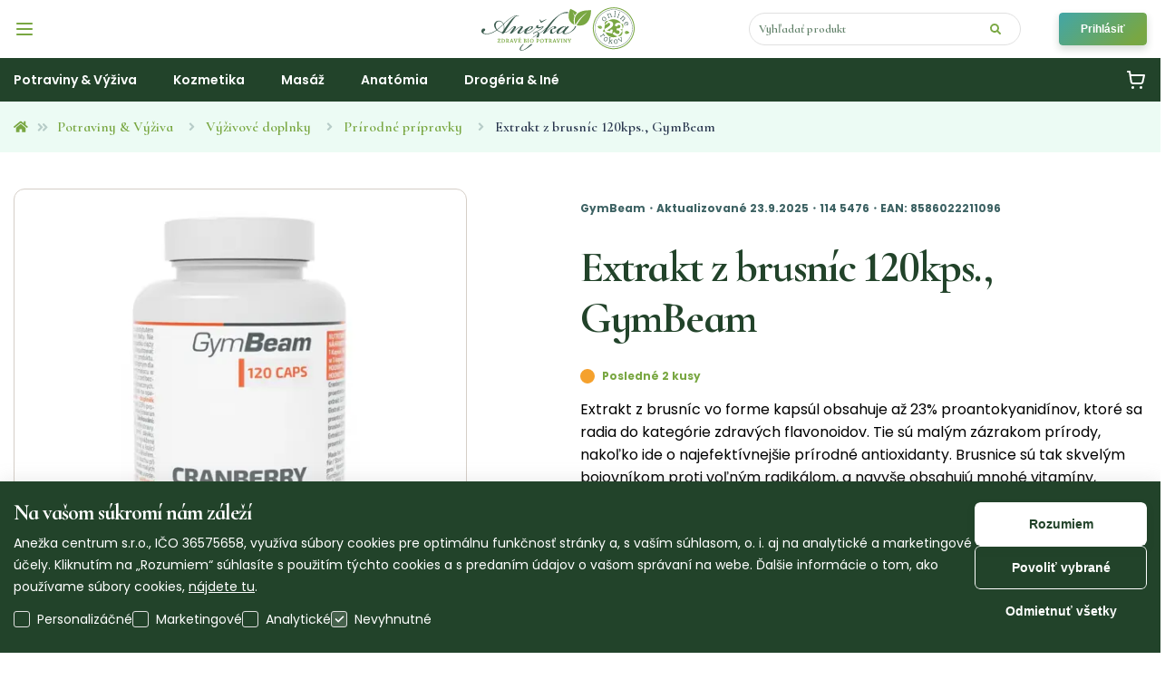

--- FILE ---
content_type: text/html; charset=utf-8
request_url: https://anezka.sk/produkt/extrakt-z-brusn%C3%ADc-120kps-gymbeam
body_size: 31414
content:
<!DOCTYPE html><html><head><meta charSet="utf-8"/><meta name="viewport" content="width=device-width, initial-scale=1.0"/><title>Extrakt z brusníc 120kps., GymBeam  | Anezka.sk</title><meta name="robots" content="index,follow"/><meta name="description" content="Extrakt z brusníc vo forme kapsúl obsahuje až 23% proantokyanidínov, ktoré sa radia do kategórie zdravých flavonoidov. Tie sú malým zázrakom prírody, nakoľko ide o najefektívnejšie prírodné antioxidan"/><meta property="og:title" content="Extrakt z brusníc 120kps., GymBeam  | Anezka.sk"/><meta property="og:description" content="Extrakt z brusníc vo forme kapsúl obsahuje až 23% proantokyanidínov, ktoré sa radia do kategórie zdravých flavonoidov. Tie sú malým zázrakom prírody, nakoľko ide o najefektívnejšie prírodné antioxidan"/><meta property="og:url" content="https://anezka.sk/produkt/extrakt-z-brusn%C3%ADc-120kps-gymbeam"/><meta property="og:type" content="website"/><meta property="og:image" content="https://media.anezka.sk/thumbnails/products/extrakt-z-brusnic-120-kps-gymbeam_9bf7b9b2_thumbnail_512.webp"/><meta property="og:image:alt" content="anezka.sk"/><meta property="og:image:width" content="250"/><meta property="og:image:height" content="482"/><link rel="canonical" href="https://anezka.sk/produkt/extrakt-z-brusn%C3%ADc-120kps-gymbeam"/><script type="application/ld+json">{"@context":"https://schema.org","@type":"Product","description":"Extrakt z brusníc vo forme kapsúl obsahuje až 23% proantokyanidínov, ktoré sa radia do kategórie zdravých flavonoidov. Tie sú malým zázrakom prírody, nakoľko ide o najefektívnejšie prírodné antioxidanty. Brusnice sú tak skvelým bojovníkom proti voľným radikálom, a navyše obsahujú mnohé vitamíny, minerály a ďalšie zdraviu prospešné látky. Už v dávnej medicíne sa brusnice používali na liečbu mnohých zdravotných problémov, medzi ktoré patrili prevažne zápaly močových ciest a tráviaceho systému. Z toho dôvodu sa extrakt z brusníc aj v dnešnej dobe používa ako zložka voľnopredajných liekov zameraných na utíšenie týchto zdravotných ťažkostí.\nZloženie:Extrakt z brusníc (23% proantokyanidínov), protihrudkujúca látka (stearan horečnatý), želatínová kapsula\nVýhody:je bohatý na flavonoidy, obsahuje až 23% proantokyanidínov, má bohatý obsah vitamínov a minerálov, používa sa na liečbu problémov močových ciest a tráviaceho systému, je vo forme kapsúl\nOdporúčané dávkovanie: Užívajte 1 kapsulu denne.\nObsah: 120 kapsúl\nSkladovanie:Skladujte mimo slnečného žiarenia a v suchu pri teplote medzi od 0 do 25°C. Skladujte mimo dosah malých detí.\nVýrobca: Nemecko\nUpozornenie:Neprekračujte odporúčanú dennú dávku. Produkt nie je náhradou pestrej a vyváženej stravy. Nevhodné pre deti. Tehotné a dojčiace ženy by mali užívanie produktu konzultovať s lekárom.","category":"Prírodné prípravky","productID":"UHJvZHVjdDoyMDYz","sku":"114 5476","gtin13":"8586022211096","image":["https://media.anezka.sk/thumbnails/products/extrakt-z-brusnic-120-kps-gymbeam_9bf7b9b2_thumbnail_512.webp"],"brand":{"@type":"Brand","name":"GymBeam"},"offers":{"@type":"Offer","url":"https://anezka.sk/produkt/extrakt-z-brusn%C3%ADc-120kps-gymbeam","price":9.95,"priceCurrency":"EUR","itemCondition":"https://schema.org/NewCondition","availability":"https://schema.org/InStock"},"name":"Extrakt z brusníc 120kps., GymBeam "}</script><meta name="next-head-count" content="15"/><link rel="apple-touch-icon" sizes="180x180" href="/apple-touch-icon.png"/><link rel="icon" type="image/png" sizes="32x32" href="/favicon-32x32.png"/><link rel="icon" type="image/png" sizes="16x16" href="/favicon-16x16.png"/><link rel="manifest" href="/site.webmanifest"/><link rel="mask-icon" href="/safari-pinned-tab.svg" color="#79a742"/><meta name="msapplication-TileColor" content="#00a300"/><meta name="theme-color" content="#ffffff"/><link rel="preconnect" href="https://fonts.gstatic.com"/><link rel="preconnect" href="https://fonts.gstatic.com" crossorigin /><link rel="preload" href="/_next/static/css/7752d03ff10aa1e9.css" as="style"/><link rel="stylesheet" href="/_next/static/css/7752d03ff10aa1e9.css" data-n-g=""/><noscript data-n-css=""></noscript><script defer="" nomodule="" src="/_next/static/chunks/polyfills-c67a75d1b6f99dc8.js"></script><script defer="" src="/_next/static/chunks/9682.c2a07bab4ba82171.js"></script><script defer="" src="/_next/static/chunks/7642.bc39e7c92ec0aa9c.js"></script><script defer="" src="/_next/static/chunks/1010.81d3141ce392a572.js"></script><script defer="" src="/_next/static/chunks/7779.922c5dbce857eec7.js"></script><script defer="" src="/_next/static/chunks/9931.21728a6127368abc.js"></script><script defer="" src="/_next/static/chunks/2136.672da3b2489e59c4.js"></script><script src="/_next/static/chunks/webpack-4c8c4c9c5ea2f025.js" defer=""></script><script src="/_next/static/chunks/framework-4ed89e9640adfb9e.js" defer=""></script><script src="/_next/static/chunks/main-877c8c422c148277.js" defer=""></script><script src="/_next/static/chunks/pages/_app-b0eb2d32be4faf72.js" defer=""></script><script src="/_next/static/chunks/3851-17ebc8da794ae122.js" defer=""></script><script src="/_next/static/chunks/2740-c66be0e473b960b4.js" defer=""></script><script src="/_next/static/chunks/3474-27270d1f3c15ad94.js" defer=""></script><script src="/_next/static/chunks/pages/produkt/%5BproductSlug%5D-3f1efccd7dfa758d.js" defer=""></script><script src="/_next/static/7TMhk70m3UGZrhDpFrqay/_buildManifest.js" defer=""></script><script src="/_next/static/7TMhk70m3UGZrhDpFrqay/_ssgManifest.js" defer=""></script><style data-href="https://fonts.googleapis.com/css2?family=Cormorant+Infant:ital,wght@0,600;0,700;1,300;1,700&display=swap">@font-face{font-family:'Cormorant Infant';font-style:italic;font-weight:300;font-display:swap;src:url(https://fonts.gstatic.com/l/font?kit=Hhy8U44g9vKiM1sORYSiWeAsLN997_IP1zv1ljKnOa3nI1PQjj4&skey=2e9662bb641ae17d&v=v22) format('woff')}@font-face{font-family:'Cormorant Infant';font-style:italic;font-weight:700;font-display:swap;src:url(https://fonts.gstatic.com/l/font?kit=Hhy8U44g9vKiM1sORYSiWeAsLN997_IP1zv1ljKnOa3nI-rXjj4&skey=2e9662bb641ae17d&v=v22) format('woff')}@font-face{font-family:'Cormorant Infant';font-style:normal;font-weight:600;font-display:swap;src:url(https://fonts.gstatic.com/l/font?kit=HhyCU44g9vKiM1sORYSiWeAsLN99xfs9KOOc_agJPrjxZ-WQ&skey=191b710ab676f949&v=v22) format('woff')}@font-face{font-family:'Cormorant Infant';font-style:normal;font-weight:700;font-display:swap;src:url(https://fonts.gstatic.com/l/font?kit=HhyCU44g9vKiM1sORYSiWeAsLN99xfs9KOOc_agJPrjIZ-WQ&skey=191b710ab676f949&v=v22) format('woff')}@font-face{font-family:'Cormorant Infant';font-style:italic;font-weight:300;font-display:swap;src:url(https://fonts.gstatic.com/s/cormorantinfant/v22/HhyJU44g9vKiM1sORYSiWeAsLN997_Il1hMEbK0UPoDm.woff2) format('woff2');unicode-range:U+0460-052F,U+1C80-1C8A,U+20B4,U+2DE0-2DFF,U+A640-A69F,U+FE2E-FE2F}@font-face{font-family:'Cormorant Infant';font-style:italic;font-weight:300;font-display:swap;src:url(https://fonts.gstatic.com/s/cormorantinfant/v22/HhyJU44g9vKiM1sORYSiWeAsLN997_Il3xMEbK0UPoDm.woff2) format('woff2');unicode-range:U+0301,U+0400-045F,U+0490-0491,U+04B0-04B1,U+2116}@font-face{font-family:'Cormorant Infant';font-style:italic;font-weight:300;font-display:swap;src:url(https://fonts.gstatic.com/s/cormorantinfant/v22/HhyJU44g9vKiM1sORYSiWeAsLN997_Il1BMEbK0UPoDm.woff2) format('woff2');unicode-range:U+0102-0103,U+0110-0111,U+0128-0129,U+0168-0169,U+01A0-01A1,U+01AF-01B0,U+0300-0301,U+0303-0304,U+0308-0309,U+0323,U+0329,U+1EA0-1EF9,U+20AB}@font-face{font-family:'Cormorant Infant';font-style:italic;font-weight:300;font-display:swap;src:url(https://fonts.gstatic.com/s/cormorantinfant/v22/HhyJU44g9vKiM1sORYSiWeAsLN997_Il1RMEbK0UPoDm.woff2) format('woff2');unicode-range:U+0100-02BA,U+02BD-02C5,U+02C7-02CC,U+02CE-02D7,U+02DD-02FF,U+0304,U+0308,U+0329,U+1D00-1DBF,U+1E00-1E9F,U+1EF2-1EFF,U+2020,U+20A0-20AB,U+20AD-20C0,U+2113,U+2C60-2C7F,U+A720-A7FF}@font-face{font-family:'Cormorant Infant';font-style:italic;font-weight:300;font-display:swap;src:url(https://fonts.gstatic.com/s/cormorantinfant/v22/HhyJU44g9vKiM1sORYSiWeAsLN997_Il2xMEbK0UPg.woff2) format('woff2');unicode-range:U+0000-00FF,U+0131,U+0152-0153,U+02BB-02BC,U+02C6,U+02DA,U+02DC,U+0304,U+0308,U+0329,U+2000-206F,U+20AC,U+2122,U+2191,U+2193,U+2212,U+2215,U+FEFF,U+FFFD}@font-face{font-family:'Cormorant Infant';font-style:italic;font-weight:700;font-display:swap;src:url(https://fonts.gstatic.com/s/cormorantinfant/v22/HhyJU44g9vKiM1sORYSiWeAsLN997_Il1hMEbK0UPoDm.woff2) format('woff2');unicode-range:U+0460-052F,U+1C80-1C8A,U+20B4,U+2DE0-2DFF,U+A640-A69F,U+FE2E-FE2F}@font-face{font-family:'Cormorant Infant';font-style:italic;font-weight:700;font-display:swap;src:url(https://fonts.gstatic.com/s/cormorantinfant/v22/HhyJU44g9vKiM1sORYSiWeAsLN997_Il3xMEbK0UPoDm.woff2) format('woff2');unicode-range:U+0301,U+0400-045F,U+0490-0491,U+04B0-04B1,U+2116}@font-face{font-family:'Cormorant Infant';font-style:italic;font-weight:700;font-display:swap;src:url(https://fonts.gstatic.com/s/cormorantinfant/v22/HhyJU44g9vKiM1sORYSiWeAsLN997_Il1BMEbK0UPoDm.woff2) format('woff2');unicode-range:U+0102-0103,U+0110-0111,U+0128-0129,U+0168-0169,U+01A0-01A1,U+01AF-01B0,U+0300-0301,U+0303-0304,U+0308-0309,U+0323,U+0329,U+1EA0-1EF9,U+20AB}@font-face{font-family:'Cormorant Infant';font-style:italic;font-weight:700;font-display:swap;src:url(https://fonts.gstatic.com/s/cormorantinfant/v22/HhyJU44g9vKiM1sORYSiWeAsLN997_Il1RMEbK0UPoDm.woff2) format('woff2');unicode-range:U+0100-02BA,U+02BD-02C5,U+02C7-02CC,U+02CE-02D7,U+02DD-02FF,U+0304,U+0308,U+0329,U+1D00-1DBF,U+1E00-1E9F,U+1EF2-1EFF,U+2020,U+20A0-20AB,U+20AD-20C0,U+2113,U+2C60-2C7F,U+A720-A7FF}@font-face{font-family:'Cormorant Infant';font-style:italic;font-weight:700;font-display:swap;src:url(https://fonts.gstatic.com/s/cormorantinfant/v22/HhyJU44g9vKiM1sORYSiWeAsLN997_Il2xMEbK0UPg.woff2) format('woff2');unicode-range:U+0000-00FF,U+0131,U+0152-0153,U+02BB-02BC,U+02C6,U+02DA,U+02DC,U+0304,U+0308,U+0329,U+2000-206F,U+20AC,U+2122,U+2191,U+2193,U+2212,U+2215,U+FEFF,U+FFFD}@font-face{font-family:'Cormorant Infant';font-style:normal;font-weight:600;font-display:swap;src:url(https://fonts.gstatic.com/s/cormorantinfant/v22/HhyPU44g9vKiM1sORYSiWeAsLN997_oV2RkDTq8kPw.woff2) format('woff2');unicode-range:U+0460-052F,U+1C80-1C8A,U+20B4,U+2DE0-2DFF,U+A640-A69F,U+FE2E-FE2F}@font-face{font-family:'Cormorant Infant';font-style:normal;font-weight:600;font-display:swap;src:url(https://fonts.gstatic.com/s/cormorantinfant/v22/HhyPU44g9vKiM1sORYSiWeAsLN997_MV2RkDTq8kPw.woff2) format('woff2');unicode-range:U+0301,U+0400-045F,U+0490-0491,U+04B0-04B1,U+2116}@font-face{font-family:'Cormorant Infant';font-style:normal;font-weight:600;font-display:swap;src:url(https://fonts.gstatic.com/s/cormorantinfant/v22/HhyPU44g9vKiM1sORYSiWeAsLN997_gV2RkDTq8kPw.woff2) format('woff2');unicode-range:U+0102-0103,U+0110-0111,U+0128-0129,U+0168-0169,U+01A0-01A1,U+01AF-01B0,U+0300-0301,U+0303-0304,U+0308-0309,U+0323,U+0329,U+1EA0-1EF9,U+20AB}@font-face{font-family:'Cormorant Infant';font-style:normal;font-weight:600;font-display:swap;src:url(https://fonts.gstatic.com/s/cormorantinfant/v22/HhyPU44g9vKiM1sORYSiWeAsLN997_kV2RkDTq8kPw.woff2) format('woff2');unicode-range:U+0100-02BA,U+02BD-02C5,U+02C7-02CC,U+02CE-02D7,U+02DD-02FF,U+0304,U+0308,U+0329,U+1D00-1DBF,U+1E00-1E9F,U+1EF2-1EFF,U+2020,U+20A0-20AB,U+20AD-20C0,U+2113,U+2C60-2C7F,U+A720-A7FF}@font-face{font-family:'Cormorant Infant';font-style:normal;font-weight:600;font-display:swap;src:url(https://fonts.gstatic.com/s/cormorantinfant/v22/HhyPU44g9vKiM1sORYSiWeAsLN997_cV2RkDTq8.woff2) format('woff2');unicode-range:U+0000-00FF,U+0131,U+0152-0153,U+02BB-02BC,U+02C6,U+02DA,U+02DC,U+0304,U+0308,U+0329,U+2000-206F,U+20AC,U+2122,U+2191,U+2193,U+2212,U+2215,U+FEFF,U+FFFD}@font-face{font-family:'Cormorant Infant';font-style:normal;font-weight:700;font-display:swap;src:url(https://fonts.gstatic.com/s/cormorantinfant/v22/HhyPU44g9vKiM1sORYSiWeAsLN997_oV2RkDTq8kPw.woff2) format('woff2');unicode-range:U+0460-052F,U+1C80-1C8A,U+20B4,U+2DE0-2DFF,U+A640-A69F,U+FE2E-FE2F}@font-face{font-family:'Cormorant Infant';font-style:normal;font-weight:700;font-display:swap;src:url(https://fonts.gstatic.com/s/cormorantinfant/v22/HhyPU44g9vKiM1sORYSiWeAsLN997_MV2RkDTq8kPw.woff2) format('woff2');unicode-range:U+0301,U+0400-045F,U+0490-0491,U+04B0-04B1,U+2116}@font-face{font-family:'Cormorant Infant';font-style:normal;font-weight:700;font-display:swap;src:url(https://fonts.gstatic.com/s/cormorantinfant/v22/HhyPU44g9vKiM1sORYSiWeAsLN997_gV2RkDTq8kPw.woff2) format('woff2');unicode-range:U+0102-0103,U+0110-0111,U+0128-0129,U+0168-0169,U+01A0-01A1,U+01AF-01B0,U+0300-0301,U+0303-0304,U+0308-0309,U+0323,U+0329,U+1EA0-1EF9,U+20AB}@font-face{font-family:'Cormorant Infant';font-style:normal;font-weight:700;font-display:swap;src:url(https://fonts.gstatic.com/s/cormorantinfant/v22/HhyPU44g9vKiM1sORYSiWeAsLN997_kV2RkDTq8kPw.woff2) format('woff2');unicode-range:U+0100-02BA,U+02BD-02C5,U+02C7-02CC,U+02CE-02D7,U+02DD-02FF,U+0304,U+0308,U+0329,U+1D00-1DBF,U+1E00-1E9F,U+1EF2-1EFF,U+2020,U+20A0-20AB,U+20AD-20C0,U+2113,U+2C60-2C7F,U+A720-A7FF}@font-face{font-family:'Cormorant Infant';font-style:normal;font-weight:700;font-display:swap;src:url(https://fonts.gstatic.com/s/cormorantinfant/v22/HhyPU44g9vKiM1sORYSiWeAsLN997_cV2RkDTq8.woff2) format('woff2');unicode-range:U+0000-00FF,U+0131,U+0152-0153,U+02BB-02BC,U+02C6,U+02DA,U+02DC,U+0304,U+0308,U+0329,U+2000-206F,U+20AC,U+2122,U+2191,U+2193,U+2212,U+2215,U+FEFF,U+FFFD}</style><style data-href="https://fonts.googleapis.com/css2?family=Poppins:wght@400;600;700&display=swap">@font-face{font-family:'Poppins';font-style:normal;font-weight:400;font-display:swap;src:url(https://fonts.gstatic.com/l/font?kit=pxiEyp8kv8JHgFVrFJM&skey=87759fb096548f6d&v=v24) format('woff')}@font-face{font-family:'Poppins';font-style:normal;font-weight:600;font-display:swap;src:url(https://fonts.gstatic.com/l/font?kit=pxiByp8kv8JHgFVrLEj6V1g&skey=ce7ef9d62ca89319&v=v24) format('woff')}@font-face{font-family:'Poppins';font-style:normal;font-weight:700;font-display:swap;src:url(https://fonts.gstatic.com/l/font?kit=pxiByp8kv8JHgFVrLCz7V1g&skey=cea76fe63715a67a&v=v24) format('woff')}@font-face{font-family:'Poppins';font-style:normal;font-weight:400;font-display:swap;src:url(https://fonts.gstatic.com/s/poppins/v24/pxiEyp8kv8JHgFVrJJbecnFHGPezSQ.woff2) format('woff2');unicode-range:U+0900-097F,U+1CD0-1CF9,U+200C-200D,U+20A8,U+20B9,U+20F0,U+25CC,U+A830-A839,U+A8E0-A8FF,U+11B00-11B09}@font-face{font-family:'Poppins';font-style:normal;font-weight:400;font-display:swap;src:url(https://fonts.gstatic.com/s/poppins/v24/pxiEyp8kv8JHgFVrJJnecnFHGPezSQ.woff2) format('woff2');unicode-range:U+0100-02BA,U+02BD-02C5,U+02C7-02CC,U+02CE-02D7,U+02DD-02FF,U+0304,U+0308,U+0329,U+1D00-1DBF,U+1E00-1E9F,U+1EF2-1EFF,U+2020,U+20A0-20AB,U+20AD-20C0,U+2113,U+2C60-2C7F,U+A720-A7FF}@font-face{font-family:'Poppins';font-style:normal;font-weight:400;font-display:swap;src:url(https://fonts.gstatic.com/s/poppins/v24/pxiEyp8kv8JHgFVrJJfecnFHGPc.woff2) format('woff2');unicode-range:U+0000-00FF,U+0131,U+0152-0153,U+02BB-02BC,U+02C6,U+02DA,U+02DC,U+0304,U+0308,U+0329,U+2000-206F,U+20AC,U+2122,U+2191,U+2193,U+2212,U+2215,U+FEFF,U+FFFD}@font-face{font-family:'Poppins';font-style:normal;font-weight:600;font-display:swap;src:url(https://fonts.gstatic.com/s/poppins/v24/pxiByp8kv8JHgFVrLEj6Z11lFd2JQEl8qw.woff2) format('woff2');unicode-range:U+0900-097F,U+1CD0-1CF9,U+200C-200D,U+20A8,U+20B9,U+20F0,U+25CC,U+A830-A839,U+A8E0-A8FF,U+11B00-11B09}@font-face{font-family:'Poppins';font-style:normal;font-weight:600;font-display:swap;src:url(https://fonts.gstatic.com/s/poppins/v24/pxiByp8kv8JHgFVrLEj6Z1JlFd2JQEl8qw.woff2) format('woff2');unicode-range:U+0100-02BA,U+02BD-02C5,U+02C7-02CC,U+02CE-02D7,U+02DD-02FF,U+0304,U+0308,U+0329,U+1D00-1DBF,U+1E00-1E9F,U+1EF2-1EFF,U+2020,U+20A0-20AB,U+20AD-20C0,U+2113,U+2C60-2C7F,U+A720-A7FF}@font-face{font-family:'Poppins';font-style:normal;font-weight:600;font-display:swap;src:url(https://fonts.gstatic.com/s/poppins/v24/pxiByp8kv8JHgFVrLEj6Z1xlFd2JQEk.woff2) format('woff2');unicode-range:U+0000-00FF,U+0131,U+0152-0153,U+02BB-02BC,U+02C6,U+02DA,U+02DC,U+0304,U+0308,U+0329,U+2000-206F,U+20AC,U+2122,U+2191,U+2193,U+2212,U+2215,U+FEFF,U+FFFD}@font-face{font-family:'Poppins';font-style:normal;font-weight:700;font-display:swap;src:url(https://fonts.gstatic.com/s/poppins/v24/pxiByp8kv8JHgFVrLCz7Z11lFd2JQEl8qw.woff2) format('woff2');unicode-range:U+0900-097F,U+1CD0-1CF9,U+200C-200D,U+20A8,U+20B9,U+20F0,U+25CC,U+A830-A839,U+A8E0-A8FF,U+11B00-11B09}@font-face{font-family:'Poppins';font-style:normal;font-weight:700;font-display:swap;src:url(https://fonts.gstatic.com/s/poppins/v24/pxiByp8kv8JHgFVrLCz7Z1JlFd2JQEl8qw.woff2) format('woff2');unicode-range:U+0100-02BA,U+02BD-02C5,U+02C7-02CC,U+02CE-02D7,U+02DD-02FF,U+0304,U+0308,U+0329,U+1D00-1DBF,U+1E00-1E9F,U+1EF2-1EFF,U+2020,U+20A0-20AB,U+20AD-20C0,U+2113,U+2C60-2C7F,U+A720-A7FF}@font-face{font-family:'Poppins';font-style:normal;font-weight:700;font-display:swap;src:url(https://fonts.gstatic.com/s/poppins/v24/pxiByp8kv8JHgFVrLCz7Z1xlFd2JQEk.woff2) format('woff2');unicode-range:U+0000-00FF,U+0131,U+0152-0153,U+02BB-02BC,U+02C6,U+02DA,U+02DC,U+0304,U+0308,U+0329,U+2000-206F,U+20AC,U+2122,U+2191,U+2193,U+2212,U+2215,U+FEFF,U+FFFD}</style></head><body><div id="__next"><style data-emotion="css-global up29ul">:root{--toastify-color-light:#fff;--toastify-color-dark:#121212;--toastify-color-info:#FFFFFF;--toastify-color-success:#79A742;--toastify-color-warning:#F5A12D;--toastify-color-error:#F52D2D;--toastify-color-transparent:rgba(255,255,255,0.7);--toastify-icon-color-info:var(--toastify-color-info);--toastify-icon-color-success:var(--toastify-color-success);--toastify-icon-color-warning:var(--toastify-color-warning);--toastify-icon-color-error:var(--toastify-color-error);}body{margin:0;overflow-x:hidden;}body{font-family:'Poppins',sans-serif;}h1,h2,h3,h4,h5,h6{color:#254C2E;font-family:'Cormorant Infant',serif;}h1,.header{font-size:48px;font-weight:bold;line-height:56px;}@media (max-width: 768px){h1,.header{margin-bottom:8px;text-align:center;font-size:30px;line-height:32px;margin-top:20px;}}pre{font-family:Menlo,monospace;}a{-webkit-text-decoration:none;text-decoration:none;-webkit-transition:color 0.25s;transition:color 0.25s;color:#254C2E;}a:link{color:#254C2E;}a:visited{color:#254C2E;}a:hover{color:#79A742;}a:active{color:#92bf5d;}*{outline:none;}::selection{background-color:#79A742;color:#FFFFFF;}::-webkit-scrollbar{width:10px;height:10px;}@media (max-width: 768px){::-webkit-scrollbar{width:5px;height:5px;}}::-webkit-scrollbar-thumb{background:linear-gradient(21deg,#79a742 0%,#42a6a7 100%);border-radius:4px;}::-webkit-scrollbar-thumb:hover{background:linear-gradient(21deg,#79a742 15%,#42a6a7 80%);}::-webkit-scrollbar-track{background:#ffffff;border-radius:4px;box-shadow:inset 7px 10px 12px #f0f0f0;}@media (max-width: 768px){#heurekaTabright,#heurekaTableft{display:none!important;}}</style><div class="Toastify"></div><style data-emotion="css t5fv16">.css-t5fv16{display:-webkit-box;display:-webkit-flex;display:-ms-flexbox;display:flex;-webkit-flex-direction:column;-ms-flex-direction:column;flex-direction:column;min-height:100vh;-webkit-align-items:flex-start;-webkit-box-align:flex-start;-ms-flex-align:flex-start;align-items:flex-start;-webkit-box-pack:start;-ms-flex-pack:start;-webkit-justify-content:flex-start;justify-content:flex-start;}</style><main class="css-t5fv16 e1qp5sji0"><style data-emotion="css kqmyfc">.css-kqmyfc{display:-webkit-box;display:-webkit-flex;display:-ms-flexbox;display:flex;-webkit-box-flex-wrap:no-wrap;-webkit-flex-wrap:no-wrap;-ms-flex-wrap:no-wrap;flex-wrap:no-wrap;-webkit-box-flex:0;-webkit-flex-grow:0;-ms-flex-positive:0;flex-grow:0;width:100%;-webkit-flex-direction:column;-ms-flex-direction:column;flex-direction:column;max-width:1310px;margin:0 auto;box-sizing:border-box;padding:0 15px;}@media (max-width: 768px){.css-kqmyfc{padding:0 10px;}}</style><div class="css-kqmyfc ejt04cq0"><style data-emotion="css u1yo0k">.css-u1yo0k{display:-webkit-box;display:-webkit-flex;display:-ms-flexbox;display:flex;-webkit-box-pack:justify;-webkit-justify-content:space-between;justify-content:space-between;-webkit-box-flex-wrap:no-wrap;-webkit-flex-wrap:no-wrap;-ms-flex-wrap:no-wrap;flex-wrap:no-wrap;-webkit-box-flex:0;-webkit-flex-grow:0;-ms-flex-positive:0;flex-grow:0;width:100%;-webkit-flex-direction:row;-ms-flex-direction:row;flex-direction:row;-webkit-flex-direction:row;-ms-flex-direction:row;flex-direction:row;margin-top:40px;}@media (max-width: 768px){.css-u1yo0k{-webkit-flex-direction:column;-ms-flex-direction:column;flex-direction:column;}}@media (max-width: 768px){.css-u1yo0k{margin-top:16px;}}</style><div class="css-u1yo0k e1b5aeku2"><style data-emotion="css 1t9bld3">.css-1t9bld3{-webkit-flex:calc(5 / 12);-ms-flex:calc(5 / 12);flex:calc(5 / 12);}@media (max-width: 768px){.css-1t9bld3{margin-bottom:24px;}}</style><div class="css-1t9bld3 e1b5aeku0"><style data-emotion="css u8hoc9">.css-u8hoc9{position:-webkit-sticky;position:sticky;top:208px;z-index:1;}</style><div class="css-u8hoc9 e1b5aeku3"><div><style data-emotion="css 1y4n0p7">.css-1y4n0p7{padding:24px;height:min(calc(100vw - 30px), calc(1310 * calc(5 / 12)));border:1px solid #D5CEC7;border-radius:12px;box-sizing:content-box;position:relative;max-width:450px;}.css-1y4n0p7 .keen-slider__slide{width:100%;}.css-1y4n0p7 img{border-radius:12px;}@media (max-width: 768px){.css-1y4n0p7{max-width:100%;height:min(calc(100vw - 30px), calc(100vw * calc(10 / 12)));}}</style><div class="css-1y4n0p7 e1cbdq7x0"><div class="keen-slider"><div class="keen-slider__slide"><span style="box-sizing:border-box;display:inline-block;overflow:hidden;width:initial;height:initial;background:none;opacity:1;border:0;margin:0;padding:0;position:relative;max-width:100%"><span style="box-sizing:border-box;display:block;width:initial;height:initial;background:none;opacity:1;border:0;margin:0;padding:0;max-width:100%"><img style="display:block;max-width:100%;width:initial;height:initial;background:none;opacity:1;border:0;margin:0;padding:0" alt="" aria-hidden="true" src="data:image/svg+xml,%3csvg%20xmlns=%27http://www.w3.org/2000/svg%27%20version=%271.1%27%20width=%27500%27%20height=%27500%27/%3e"/></span><img alt="" src="[data-uri]" decoding="async" data-nimg="intrinsic" style="position:absolute;top:0;left:0;bottom:0;right:0;box-sizing:border-box;padding:0;border:none;margin:auto;display:block;width:0;height:0;min-width:100%;max-width:100%;min-height:100%;max-height:100%;object-fit:contain"/><noscript><img alt="" src="https://media.anezka.sk/thumbnails/products/extrakt-z-brusnic-120-kps-gymbeam_9bf7b9b2_thumbnail_512.webp" decoding="async" data-nimg="intrinsic" style="position:absolute;top:0;left:0;bottom:0;right:0;box-sizing:border-box;padding:0;border:none;margin:auto;display:block;width:0;height:0;min-width:100%;max-width:100%;min-height:100%;max-height:100%;object-fit:contain" loading="lazy"/></noscript></span></div></div></div></div><style data-emotion="css 1u0dkko">.css-1u0dkko{background-color:#ECFBF4;border-radius:16px;padding:16px;display:-webkit-box;display:-webkit-flex;display:-ms-flexbox;display:flex;-webkit-align-items:center;-webkit-box-align:center;-ms-flex-align:center;align-items:center;margin-top:24px;opacity:0;visibility:hidden;-webkit-transition:opacity 0.25s,visibility 0.25s;transition:opacity 0.25s,visibility 0.25s;}.css-1u0dkko.show{opacity:1;visibility:visible;}@media (max-width: 768px){.css-1u0dkko{display:-webkit-box;display:-webkit-flex;display:-ms-flexbox;display:flex;position:fixed;bottom:0;left:0;right:5px;overflow-x:hidden;max-width:100%;padding:16px;-webkit-flex-direction:row;-ms-flex-direction:row;flex-direction:row;-webkit-align-items:center;-webkit-box-align:center;-ms-flex-align:center;align-items:center;zoom:0.75;border-radius:0;}}</style><div class=" css-1u0dkko e15bkto00"><style data-emotion="css 1nxiunr">.css-1nxiunr{margin-right:42px;}.css-1nxiunr .price{color:#42A6A7;font-family:'Cormorant Infant',serif;font-size:24px;font-weight:bold;letter-spacing:-0.75px;text-align:center;}.css-1nxiunr .price-undiscounted{font-family:'Cormorant Infant',serif;display:block;font-size:16px;font-weight:bold;letter-spacing:0;}@media (max-width: 768px){.css-1nxiunr{margin-right:10px;}}</style><span class="css-1nxiunr e15bkto01 price-wrapper"><span class="price css-0 e10taxwr0">9.95€</span></span><style data-emotion="css e12y0e">.css-e12y0e{display:-webkit-box;display:-webkit-flex;display:-ms-flexbox;display:flex;-webkit-align-items:center;-webkit-box-align:center;-ms-flex-align:center;align-items:center;-webkit-box-flex-wrap:no-wrap;-webkit-flex-wrap:no-wrap;-ms-flex-wrap:no-wrap;flex-wrap:no-wrap;-webkit-box-flex:0;-webkit-flex-grow:0;-ms-flex-positive:0;flex-grow:0;width:100%;-webkit-flex-direction:row;-ms-flex-direction:row;flex-direction:row;gap:8px;-webkit-flex-direction:row;-ms-flex-direction:row;flex-direction:row;}.css-e12y0e input{display:-webkit-box;display:-webkit-flex;display:-ms-flexbox;display:flex;background:#FFFFFF;}.css-e12y0e label{margin:0;}.css-e12y0e>*{-webkit-flex:1;-ms-flex:1;flex:1;}</style><div class="css-e12y0e e15bkto02"><style data-emotion="css qaxpo8">.css-qaxpo8{margin:0;}.css-qaxpo8 .left{left:0!important;}.css-qaxpo8 .right{right:0!important;}.css-qaxpo8 input{text-align:center;height:48px;margin:0;}.css-qaxpo8 input:not(:placeholder-shown){padding-top:unset;}</style><style data-emotion="css s93ioo">.css-s93ioo{position:relative;display:-webkit-inline-box;display:-webkit-inline-flex;display:-ms-inline-flexbox;display:inline-flex;width:100%;height:48px;margin:8px 0;margin:0;}.css-s93ioo .left{left:0!important;}.css-s93ioo .right{right:0!important;}.css-s93ioo input{text-align:center;height:48px;margin:0;}.css-s93ioo input:not(:placeholder-shown){padding-top:unset;}</style><label class="e4jus1o2 css-s93ioo e1mc4q432"><style data-emotion="css 12z76uy">.css-12z76uy{position:absolute;height:100%;display:-webkit-box;display:-webkit-flex;display:-ms-flexbox;display:flex;-webkit-align-items:center;-webkit-box-align:center;-ms-flex-align:center;align-items:center;right:8px;}.css-12z76uy.left{left:8px;right:unset;}</style><div class="left css-12z76uy e1mc4q433"><style data-emotion="css 1l6ctws">.css-1l6ctws{display:-webkit-box;display:-webkit-flex;display:-ms-flexbox;display:flex;-webkit-box-pack:center;-ms-flex-pack:center;-webkit-justify-content:center;justify-content:center;-webkit-align-items:center;-webkit-box-align:center;-ms-flex-align:center;align-items:center;width:48px;height:48px;cursor:pointer;z-index:1;}</style><div class="css-1l6ctws e4jus1o0"><style data-emotion="css 4fovpz">.css-4fovpz{cursor:pointer;z-index:1;}</style><style data-emotion="css srhtfj">.css-srhtfj{-webkit-user-select:none;-moz-user-select:none;-ms-user-select:none;user-select:none;cursor:pointer;z-index:1;}.css-srhtfj [fill]:not([fill="none"]){fill:#3D6263;}.css-srhtfj [stroke]:not([stroke="none"]){stroke:#3D6263;}</style><svg width="1em" height="1em" viewBox="0 0 16 16" xmlns="http://www.w3.org/2000/svg" color="#3D6263" class="e4jus1o1 css-srhtfj"><g fill="none" fill-rule="evenodd"><path d="M0 0h16v16H0z"></path><path stroke="#3E444D" stroke-width="2" stroke-linecap="round" d="M12 8H4"></path></g></svg></div></div><style data-emotion="css 4xu471">.css-4xu471{width:100%;height:100%;display:-webkit-inline-box;display:-webkit-inline-flex;display:-ms-inline-flexbox;display:inline-flex;color:#254C2E;font-family:'Cormorant Infant',serif;font-size:16px;font-style:italic;font-weight:600;line-height:16px;border:1px solid #E5E0DB;border-radius:6px;background-color:#F7F5F4;box-sizing:border-box;padding-top:0;padding-bottom:0;padding-left:46px;padding-right:46px;}.css-4xu471::-webkit-input-placeholder{display:none!important;opacity:0;}.css-4xu471::-moz-placeholder{display:none!important;opacity:0;}.css-4xu471:-ms-input-placeholder{display:none!important;opacity:0;}.css-4xu471::placeholder{display:none!important;opacity:0;}.css-4xu471:focus{background-color:#ECFBF4;padding-top:12px;}.css-4xu471:disabled{color:rgba(61,98,99,0.5);cursor:not-allowed;}.css-4xu471:disabled+.e1mc4q430{color:rgba(61,98,99,0.75);}.css-4xu471:not(:placeholder-shown){-webkit-transition:all 0.25s;transition:all 0.25s;padding-top:12px;height:48px;max-height:48px;}</style><input class="css-4xu471 e1mc4q431" value="1 ks"/><style data-emotion="css n4btpw">.css-n4btpw{position:absolute;left:17px;color:#254C2E;font-family:'Cormorant Infant',serif;font-style:italic;font-weight:600;line-height:16px;color:#608068;pointer-events:none;-webkit-user-select:none;-moz-user-select:none;-ms-user-select:none;user-select:none;font-size:16px;top:16px;-webkit-transition:all 0.25s;transition:all 0.25s;}input:focus+.css-n4btpw{font-size:13px;top:4px;color:#79A742;}input:not(:placeholder-shown)+.css-n4btpw{font-size:13px;top:4px;color:#79A742;}input:-webkit-autofill+input:not(:placeholder-shown)+.css-n4btpw{display:none;}</style><div class="css-n4btpw e1mc4q430"></div><div class="right css-12z76uy e1mc4q433"><div class="css-1l6ctws e4jus1o0"><svg width="1em" height="1em" viewBox="0 0 64 64" xmlns="http://www.w3.org/2000/svg" color="#3D6263" class="e4jus1o1 css-srhtfj"><g fill="none" fill-rule="evenodd"><path d="M0 0h64v64H0z"></path><g fill="#3D6263"><path d="M8.858 29.429a2.571 2.571 0 0 0 0 5.142h46.284a2.571 2.571 0 0 0 0-5.142H8.858Z"></path><path d="M29.429 8.858a2.571 2.571 0 0 1 5.142 0v46.284a2.571 2.571 0 0 1-5.142 0V8.858Z"></path></g></g></svg></div></div></label><style data-emotion="css 1tu6tya">.css-1tu6tya{min-width:unset;width:-webkit-fit-content;width:-moz-fit-content;width:fit-content;contain:revert;}.css-1tu6tya.normal{border-radius:4px;height:36px;}.css-1tu6tya.big{border-radius:6px;height:48px;}.css-1tu6tya.shadow{box-shadow:0 4px 8px 0 rgba(34, 67, 42, 0.2);-webkit-transition:box-shadow 0.25s;transition:box-shadow 0.25s;}.css-1tu6tya.shadow:hover:not([disabled]):not(.loading){box-shadow:0 4px 8px 1px rgba(34, 67, 42, 0.3);}@-webkit-keyframes pulsing{0%{-webkit-transform:scale(1);-moz-transform:scale(1);-ms-transform:scale(1);transform:scale(1);}50%{-webkit-transform:scale(var(--pulsing-scale,1.1));-moz-transform:scale(var(--pulsing-scale,1.1));-ms-transform:scale(var(--pulsing-scale,1.1));transform:scale(var(--pulsing-scale,1.1));}}@keyframes pulsing{0%{-webkit-transform:scale(1);-moz-transform:scale(1);-ms-transform:scale(1);transform:scale(1);}50%{-webkit-transform:scale(var(--pulsing-scale,1.1));-moz-transform:scale(var(--pulsing-scale,1.1));-ms-transform:scale(var(--pulsing-scale,1.1));transform:scale(var(--pulsing-scale,1.1));}}@-webkit-keyframes pulsingMobile{0%{-webkit-transform:scale(1);-moz-transform:scale(1);-ms-transform:scale(1);transform:scale(1);}50%{-webkit-transform:scale(1.04);-moz-transform:scale(1.04);-ms-transform:scale(1.04);transform:scale(1.04);}}@keyframes pulsingMobile{0%{-webkit-transform:scale(1);-moz-transform:scale(1);-ms-transform:scale(1);transform:scale(1);}50%{-webkit-transform:scale(1.04);-moz-transform:scale(1.04);-ms-transform:scale(1.04);transform:scale(1.04);}}</style><div fill="0" class="react-ripples green big button shadow css-1tu6tya e17ypef03" style="position:relative;display:inline-flex;overflow:hidden"><style data-emotion="css 1bt7n2q">.css-1bt7n2q{border:none;font-weight:600;text-align:center;cursor:pointer;outline:none;min-width:unset;white-space:nowrap;display:-webkit-inline-box;display:-webkit-inline-flex;display:-ms-inline-flexbox;display:inline-flex;-webkit-box-pack:center;-ms-flex-pack:center;-webkit-justify-content:center;justify-content:center;-webkit-align-items:center;-webkit-box-align:center;-ms-flex-align:center;align-items:center;-webkit-flex:1;-ms-flex:1;flex:1;-webkit-backface-visibility:hidden;backface-visibility:hidden;contain:revert;}.css-1bt7n2q.green{background:linear-gradient(135deg, #42A6A7 0%, #79A742 50%, #42A6A7 150%);color:#FFFFFF;-webkit-background-size:200% 100%;background-size:200% 100%;-webkit-transition:background-position 0.5s;transition:background-position 0.5s;}.css-1bt7n2q.green:hover:not([disabled]):not(.loading){-webkit-background-position:100% 0;background-position:100% 0;}.css-1bt7n2q.gold{background:#F5A12D;color:#FFFFFF;-webkit-transition:background-color 0.25s;transition:background-color 0.25s;}.css-1bt7n2q.gold:hover:not([disabled]):not(.loading){background:#f7b75e;}.css-1bt7n2q.blue{background:#42A6A7;color:#FFFFFF;-webkit-transition:background-color 0.25s;transition:background-color 0.25s;}.css-1bt7n2q.blue:hover:not([disabled]):not(.loading){background:#5dbebf;}.css-1bt7n2q.red{background:#F52D2D;color:#FFFFFF;-webkit-transition:background-color 0.25s;transition:background-color 0.25s;}.css-1bt7n2q.red:hover:not([disabled]):not(.loading){background:#f75e5e;}.css-1bt7n2q.brown{background:#F5EDE5;color:#79A742;-webkit-transition:background-color 0.25s;transition:background-color 0.25s;}.css-1bt7n2q.brown:hover:not([disabled]):not(.loading){background:#eee0d3;}.css-1bt7n2q.white{background:#FFFFFF;color:#79A742;-webkit-transition:background-color 0.25s;transition:background-color 0.25s;}.css-1bt7n2q.white:hover:not([disabled]):not(.loading){background:#F5EDE5;}.css-1bt7n2q.ghost{background:transparent;color:#FFFFFF;-webkit-transition:background-color 0.25s;transition:background-color 0.25s;}.css-1bt7n2q.ghost:hover:not([disabled]):not(.loading){background:rgba(255,255,255,0.1);-webkit-text-decoration:underline;text-decoration:underline;}.css-1bt7n2q.ghost.outline{border-color:white;}.css-1bt7n2q.normal{border-radius:4px;font-size:12px;padding:6px 16px;height:36px;}.css-1bt7n2q.big{border-radius:6px;font-size:14px;padding:11px 25.5px;height:48px;}.css-1bt7n2q[disabled]{-webkit-filter:grayscale(0.75);filter:grayscale(0.75);cursor:auto;}.css-1bt7n2q[disabled]:hover{-webkit-background-position:0 0;background-position:0 0;}.css-1bt7n2q.outline{border:1px solid #D5CEC7;}.css-1bt7n2q.loading{cursor:auto;position:relative;color:transparent;display:-webkit-inline-box;display:-webkit-inline-flex;display:-ms-inline-flexbox;display:inline-flex;-webkit-box-pack:center;-ms-flex-pack:center;-webkit-justify-content:center;justify-content:center;-webkit-align-items:center;-webkit-box-align:center;-ms-flex-align:center;align-items:center;}.css-1bt7n2q.loading .e17ypef00{position:absolute;}.css-1bt7n2q.shadow{box-shadow:0 4px 8px 0 rgba(34, 67, 42, 0.2);-webkit-transition:box-shadow 0.25s;transition:box-shadow 0.25s;}.css-1bt7n2q.shadow:hover:not([disabled]):not(.loading){box-shadow:0 4px 8px 1px rgba(34, 67, 42, 0.3);}</style><button fill="0" class="green big css-1bt7n2q e17ypef01" title="Pridať do košíka"><style data-emotion="css 1unvxos">.css-1unvxos{display:-webkit-inline-box;display:-webkit-inline-flex;display:-ms-inline-flexbox;display:inline-flex;margin-left:8px;-webkit-box-pack:center;-ms-flex-pack:center;-webkit-justify-content:center;justify-content:center;-webkit-align-items:center;-webkit-box-align:center;-ms-flex-align:center;align-items:center;}.loading .css-1unvxos{opacity:0;}.css-1unvxos:first-of-type{margin-left:0;margin-right:8px;}</style><div class="css-1unvxos e17ypef02"></div>Pridať do košíka<div class="css-1unvxos e17ypef02"></div></button><s style="position:absolute;border-radius:50%;opacity:0;width:35px;height:35px;transform:translate(-50%, -50%);pointer-events:none"></s></div></div></div></div></div><style data-emotion="css vfz8lu">.css-vfz8lu{-webkit-flex:calc(6 / 12);-ms-flex:calc(6 / 12);flex:calc(6 / 12);}@media (min-width: 768px){.css-vfz8lu{min-height:100vh;}}</style><div class="css-vfz8lu e1b5aeku1"><div><style data-emotion="css 1e6e6fg">.css-1e6e6fg,.css-1e6e6fg a{color:#3D6263;font-family:'Poppins',sans-serif;font-size:12px;font-weight:bold;letter-spacing:0;line-height:16px;margin-top:14px;}@media (max-width: 768px){.css-1e6e6fg{margin-top:0;}}</style><div class="css-1e6e6fg e1abkzx50">GymBeam・Aktualizované 23.9.2025・114 5476・EAN: 8586022211096</div><style data-emotion="css 1v8704e">.css-1v8704e{color:#22432A;font-family:'Cormorant Infant',serif;font-size:48px;font-weight:bold;letter-spacing:-1.5px;line-height:56px;margin-top:29px;margin-bottom:28px;}@media (max-width: 768px){.css-1v8704e{margin-bottom:24px;font-size:30px;line-height:32px;margin-top:20px;}}</style><h1 class="css-1v8704e e1abkzx51">Extrakt z brusníc 120kps., GymBeam </h1><style data-emotion="css jf8hru">.css-jf8hru{font-weight:bold;display:-webkit-box;display:-webkit-flex;display:-ms-flexbox;display:flex;}.css-jf8hru:before{width:16px;height:16px;margin-right:8px;}</style><style data-emotion="css 1t6ms77">.css-1t6ms77{color:#79A742;font-size:12px;line-height:12px;font-weight:500;font-family:'Poppins',sans-serif;-webkit-align-items:center;-webkit-box-align:center;-ms-flex-align:center;align-items:center;font-weight:bold;display:-webkit-box;display:-webkit-flex;display:-ms-flexbox;display:flex;}.css-1t6ms77::before{content:'';height:8px;width:8px;display:inline-block;margin-right:4px;font-weight:500;background-color:#79A742;border-radius:50%;}.css-1t6ms77.orange::before{background-color:#F5A12D;}.css-1t6ms77.red{color:#F52D2D;}.css-1t6ms77.red::before{background-color:#F52D2D;}.css-1t6ms77.gray{color:#42A6A7;}.css-1t6ms77.gray::before{background-color:#42A6A7;}.css-1t6ms77:before{width:16px;height:16px;margin-right:8px;}</style><span class="orange e1abkzx53 css-1t6ms77 e1bkay810">Posledné 2 kusy</span><style data-emotion="css 1u4m663">.css-1u4m663{color:#3D6263;font-family:'Cormorant Infant',serif;margin-top:22px;margin-bottom:32px;font-size:20px;font-weight:500;letter-spacing:0;line-height:28px;}</style><p>Extrakt z brusníc vo forme kapsúl obsahuje až 23% proantokyanidínov, ktoré sa radia do kategórie zdravých flavonoidov. Tie sú malým zázrakom prírody, nakoľko ide o najefektívnejšie prírodné antioxidanty. Brusnice sú tak skvelým bojovníkom proti voľným radikálom, a navyše obsahujú mnohé vitamíny, minerály a ďalšie zdraviu prospešné látky. Už v dávnej medicíne sa brusnice používali na liečbu mnohých zdravotných problémov, medzi ktoré patrili prevažne zápaly močových ciest a tráviaceho systému. Z toho dôvodu sa extrakt z brusníc aj v dnešnej dobe používa ako zložka voľnopredajných liekov zameraných na utíšenie týchto zdravotných ťažkostí.</p></div><style data-emotion="css dv43bl">.css-dv43bl{display:-webkit-box;display:-webkit-flex;display:-ms-flexbox;display:flex;-webkit-align-items:center;-webkit-box-align:center;-ms-flex-align:center;align-items:center;-webkit-box-flex-wrap:no-wrap;-webkit-flex-wrap:no-wrap;-ms-flex-wrap:no-wrap;flex-wrap:no-wrap;-webkit-box-flex:0;-webkit-flex-grow:0;-ms-flex-positive:0;flex-grow:0;width:100%;-webkit-flex-direction:row;-ms-flex-direction:row;flex-direction:row;-webkit-flex-direction:column;-ms-flex-direction:column;flex-direction:column;padding:24px;box-sizing:border-box;border:1px solid #D5CEC7;border-radius:16px;}</style><div class="css-dv43bl e1c0vh3n0"><style data-emotion="css 1rknrnr">.css-1rknrnr .price{color:#42A6A7;font-family:'Cormorant Infant',serif;font-size:48px;font-weight:bold;letter-spacing:-1.5px;line-height:56px;margin-right:15px;}.css-1rknrnr .price-undiscounted{font-family:'Cormorant Infant',serif;font-size:16px;font-weight:bold;letter-spacing:0;line-height:24px;}</style><span class="css-1rknrnr e1c0vh3n1 price-wrapper"><span class="price css-0 e10taxwr0">9.95€</span></span><style data-emotion="css 19qm7jx">.css-19qm7jx{display:-webkit-box;display:-webkit-flex;display:-ms-flexbox;display:flex;-webkit-align-items:center;-webkit-box-align:center;-ms-flex-align:center;align-items:center;-webkit-box-flex-wrap:no-wrap;-webkit-flex-wrap:no-wrap;-ms-flex-wrap:no-wrap;flex-wrap:no-wrap;-webkit-box-flex:0;-webkit-flex-grow:0;-ms-flex-positive:0;flex-grow:0;width:100%;-webkit-flex-direction:row;-ms-flex-direction:row;flex-direction:row;gap:20px;-webkit-flex-direction:row;-ms-flex-direction:row;flex-direction:row;margin-bottom:16px;margin-top:24px;}@media (max-width: 768px){.css-19qm7jx{gap:16px;}}.css-19qm7jx input{display:-webkit-box;display:-webkit-flex;display:-ms-flexbox;display:flex;}.css-19qm7jx>*{-webkit-flex:1;-ms-flex:1;flex:1;}@media (max-width: 768px){.css-19qm7jx{-webkit-flex-direction:column;-ms-flex-direction:column;flex-direction:column;}.css-19qm7jx>*{width:100%;-webkit-flex:1;-ms-flex:1;flex:1;}}</style><div class="css-19qm7jx e1c0vh3n2"><label class="e4jus1o2 css-s93ioo e1mc4q432"><div class="left css-12z76uy e1mc4q433"><div class="css-1l6ctws e4jus1o0"><svg width="1em" height="1em" viewBox="0 0 16 16" xmlns="http://www.w3.org/2000/svg" color="#3D6263" class="e4jus1o1 css-srhtfj"><g fill="none" fill-rule="evenodd"><path d="M0 0h16v16H0z"></path><path stroke="#3E444D" stroke-width="2" stroke-linecap="round" d="M12 8H4"></path></g></svg></div></div><input class="css-4xu471 e1mc4q431" value="1 ks"/><div class="css-n4btpw e1mc4q430"></div><div class="right css-12z76uy e1mc4q433"><div class="css-1l6ctws e4jus1o0"><svg width="1em" height="1em" viewBox="0 0 64 64" xmlns="http://www.w3.org/2000/svg" color="#3D6263" class="e4jus1o1 css-srhtfj"><g fill="none" fill-rule="evenodd"><path d="M0 0h64v64H0z"></path><g fill="#3D6263"><path d="M8.858 29.429a2.571 2.571 0 0 0 0 5.142h46.284a2.571 2.571 0 0 0 0-5.142H8.858Z"></path><path d="M29.429 8.858a2.571 2.571 0 0 1 5.142 0v46.284a2.571 2.571 0 0 1-5.142 0V8.858Z"></path></g></g></svg></div></div></label><style data-emotion="css 1mrgasf">.css-1mrgasf{min-width:unset;width:-webkit-fit-content;width:-moz-fit-content;width:fit-content;contain:revert;-webkit-animation:pulsing 2s infinite ease-in-out;animation:pulsing 2s infinite ease-in-out;--pulsing-scale:1.05;}.css-1mrgasf.normal{border-radius:4px;height:36px;}.css-1mrgasf.big{border-radius:6px;height:48px;}.css-1mrgasf.shadow{box-shadow:0 4px 8px 0 rgba(34, 67, 42, 0.2);-webkit-transition:box-shadow 0.25s;transition:box-shadow 0.25s;}.css-1mrgasf.shadow:hover:not([disabled]):not(.loading){box-shadow:0 4px 8px 1px rgba(34, 67, 42, 0.3);}@media (max-width: 768px){.css-1mrgasf{-webkit-animation:pulsingMobile 2s infinite ease-in-out;animation:pulsingMobile 2s infinite ease-in-out;}}@-webkit-keyframes pulsing{0%{-webkit-transform:scale(1);-moz-transform:scale(1);-ms-transform:scale(1);transform:scale(1);}50%{-webkit-transform:scale(var(--pulsing-scale,1.1));-moz-transform:scale(var(--pulsing-scale,1.1));-ms-transform:scale(var(--pulsing-scale,1.1));transform:scale(var(--pulsing-scale,1.1));}}@keyframes pulsing{0%{-webkit-transform:scale(1);-moz-transform:scale(1);-ms-transform:scale(1);transform:scale(1);}50%{-webkit-transform:scale(var(--pulsing-scale,1.1));-moz-transform:scale(var(--pulsing-scale,1.1));-ms-transform:scale(var(--pulsing-scale,1.1));transform:scale(var(--pulsing-scale,1.1));}}@-webkit-keyframes pulsingMobile{0%{-webkit-transform:scale(1);-moz-transform:scale(1);-ms-transform:scale(1);transform:scale(1);}50%{-webkit-transform:scale(1.04);-moz-transform:scale(1.04);-ms-transform:scale(1.04);transform:scale(1.04);}}@keyframes pulsingMobile{0%{-webkit-transform:scale(1);-moz-transform:scale(1);-ms-transform:scale(1);transform:scale(1);}50%{-webkit-transform:scale(1.04);-moz-transform:scale(1.04);-ms-transform:scale(1.04);transform:scale(1.04);}}</style><div fill="0" class="react-ripples green big button shadow css-1mrgasf e17ypef03" style="position:relative;display:inline-flex;overflow:hidden"><button fill="0" class="green big css-1bt7n2q e17ypef01" title="Pridať do košíka"><div class="css-1unvxos e17ypef02"><style data-emotion="css wk7waa">.css-wk7waa{-webkit-user-select:none;-moz-user-select:none;-ms-user-select:none;user-select:none;}.css-wk7waa [fill]:not([fill="none"]){fill:#FFFFFF;}.css-wk7waa [stroke]:not([stroke="none"]){stroke:#FFFFFF;}</style><svg width="24" height="24" viewBox="0 0 24 24" xmlns="http://www.w3.org/2000/svg" color="#FFFFFF" class="css-wk7waa"><path d="M8.5 19a1.5 1.5 0 1 1 0 3 1.5 1.5 0 0 1 0-3Zm9 0a1.5 1.5 0 1 1 0 3 1.5 1.5 0 0 1 0-3ZM3 2h2a1 1 0 0 1 .965.738l.023.11L6.473 6H21a1 1 0 0 1 .995 1.1l-.019.117-1.652 7.434a3 3 0 0 1-2.746 2.344l-.182.005h-8.68a3 3 0 0 1-2.933-2.37l-.032-.174L4.142 4H3a1 1 0 0 1-.117-1.993L3 2h2-2Zm16.753 6H6.781l.946 6.152a1 1 0 0 0 .876.842l.113.006h8.68a1 1 0 0 0 .944-.672l.032-.111L19.753 8Z" fill="#3D6263" fill-rule="evenodd"></path></svg></div>Pridať do košíka<div class="css-1unvxos e17ypef02"></div></button><s style="position:absolute;border-radius:50%;opacity:0;width:35px;height:35px;transform:translate(-50%, -50%);pointer-events:none"></s></div></div><style data-emotion="css ckzhrq">.css-ckzhrq{display:inline-block;-webkit-box-pack:center;-ms-flex-pack:center;-webkit-justify-content:center;justify-content:center;-webkit-align-items:center;-webkit-box-align:center;-ms-flex-align:center;align-items:center;color:#3D6263;font-family:'Poppins',sans-serif;font-size:12px;font-weight:bold;letter-spacing:0;line-height:16px;vertical-align:middle;vertical-align:middle;}.css-ckzhrq>*{vertical-align:middle;}</style><div class="css-ckzhrq e1v7x1190"><style data-emotion="css t4hq2g">.css-t4hq2g{-webkit-user-select:none;-moz-user-select:none;-ms-user-select:none;user-select:none;}.css-t4hq2g [fill]:not([fill="none"]){fill:#3D6263;}.css-t4hq2g [stroke]:not([stroke="none"]){stroke:#3D6263;}</style><svg width="16" height="16" viewBox="0 0 16 16" xmlns="http://www.w3.org/2000/svg" color="#3D6263" class="css-t4hq2g"><path d="M3 2a1 1 0 1 1 2 0v1l6 .001V2a1 1 0 0 1 2 0v1c1.105 0 2 .827 2 1.846v8.308c0 1.02-.895 1.846-2 1.846H3c-1.105 0-2-.827-2-1.846V4.846C1 3.826 1.895 3 3 3V2Zm10 7H3v4h10V9Zm-1 1v2h-2v-2h2Zm1-5H3v2h10V5Z" fill="#3D6263" fill-rule="evenodd"></path></svg> <span>Dnes odosielame<!-- --> </span><style data-emotion="css 1iu3l7l">.css-1iu3l7l{color:#42A6A7;}</style><span class="css-1iu3l7l e1v7x1191">( U vás v <!-- -->piatok<!-- -->, <!-- -->30.1.<!-- --> )</span></div></div><style data-emotion="css 1ebff62">.css-1ebff62{display:-webkit-box;display:-webkit-flex;display:-ms-flexbox;display:flex;-webkit-box-flex-wrap:no-wrap;-webkit-flex-wrap:no-wrap;-ms-flex-wrap:no-wrap;flex-wrap:no-wrap;-webkit-box-flex:0;-webkit-flex-grow:0;-ms-flex-positive:0;flex-grow:0;width:100%;-webkit-flex-direction:row;-ms-flex-direction:row;flex-direction:row;-webkit-flex-direction:row;-ms-flex-direction:row;flex-direction:row;margin-top:32px;}@media (max-width: 768px){.css-1ebff62{-webkit-align-items:center;-webkit-box-align:center;-ms-flex-align:center;align-items:center;-webkit-flex-direction:column;-ms-flex-direction:column;flex-direction:column;}}.css-1ebff62 a{display:-webkit-box;display:-webkit-flex;display:-ms-flexbox;display:flex;}@media (max-width: 768px){.css-1ebff62{-webkit-flex-direction:row;-ms-flex-direction:row;flex-direction:row;}}</style><div class="css-1ebff62 e4z22k50"><a href="/doprava-a-platba"><style data-emotion="css kyh9nh">.css-kyh9nh{display:-webkit-box;display:-webkit-flex;display:-ms-flexbox;display:flex;-webkit-box-flex-wrap:no-wrap;-webkit-flex-wrap:no-wrap;-ms-flex-wrap:no-wrap;flex-wrap:no-wrap;-webkit-box-flex:0;-webkit-flex-grow:0;-ms-flex-positive:0;flex-grow:0;width:100%;-webkit-flex-direction:column;-ms-flex-direction:column;flex-direction:column;-webkit-flex:1;-ms-flex:1;flex:1;color:#42A6A7;font-family:'Poppins',sans-serif;font-size:12px;font-weight:bold;letter-spacing:0;line-height:18px;text-align:center;padding:0 24px;}@media (max-width: 768px){.css-kyh9nh{-webkit-flex-direction:row;-ms-flex-direction:row;flex-direction:row;}}.css-kyh9nh svg{width:100%;height:48px;margin-bottom:14px;}@media (max-width: 768px){.css-kyh9nh{-webkit-flex-direction:column;-ms-flex-direction:column;flex-direction:column;padding:0 8px;}}</style><div class="css-kyh9nh e4z22k51"><svg width="1em" height="1em" viewBox="0 0 48 48" xmlns="http://www.w3.org/2000/svg"><g fill="none" fill-rule="evenodd"><path d="M0 0h48v48H0z"></path><g stroke="#42A6A7" stroke-linecap="round" stroke-linejoin="round" stroke-width="1.694"><path d="m31.059 18.353 5.48-.084c.969-.012 2.647.981 3.207 1.762l3.283 4.557a8.455 8.455 0 0 1 1.557 4.828v5.139c0 .966-.794 1.76-1.76 1.76h-1a7.003 7.003 0 0 0-13.474 0h-8.375a7.003 7.003 0 0 0-6.737-5.087 7.003 7.003 0 0 0-6.738 5.088h-1c-.967 0-1.973-.759-1.973-1.728V24"></path><path d="M35.089 34.977a3.614 3.614 0 1 1 0 7.228 3.614 3.614 0 0 1 0-7.228ZM13.24 34.977a3.615 3.615 0 1 1 0 7.23 3.615 3.615 0 0 1 0-7.23ZM5.318 4.235h23.247c.983 0 1.788.78 1.788 1.726v17.726c0 .946-.809 1.725-1.788 1.725H5.318c-.98 0-1.789-.775-1.789-1.725V5.961c0-.95.805-1.726 1.789-1.726Z"></path></g></g></svg>Doprava ZADARMO pri nákupe nad  ??€</div></a><a href="/vratenie-tovaru"><div class="css-kyh9nh e4z22k51"><svg width="1em" height="1em" viewBox="0 0 48 48" xmlns="http://www.w3.org/2000/svg"><g fill="none" fill-rule="evenodd"><path d="M0 0h48v48H0z"></path><g stroke="#42A6A7" stroke-linecap="round" stroke-linejoin="round" stroke-width="1.694"><path d="M18.215 27.618h7.908c3.415 0 6.208 2.345 6.208 5.21v.12c0 2.864-2.796 5.21-6.208 5.21h-7.908"></path><path d="m24.05 22.921-7.07 4.725 7.07 4.723"></path><path d="M6.904 13.836h34.565c.621 0 1.13.508 1.13 1.131v26.591c0 .623-.509 1.131-1.13 1.131H6.904c-.623 0-1.13-.508-1.13-1.13V14.966c0-.623.507-1.13 1.13-1.13Z"></path><path d="m5.934 13.868 4.544-7.147c.292-.46 1.479-.948 2.094-.948H35.8c.618 0 1.81.5 2.095.948l4.545 7.147"></path><path d="m26.867 5.773 1.31 8.027v5.503h-7.982V13.8l1.308-8.027"></path></g></g></svg>Možnosť vrátenia alebo výmeny do 14 dní</div></a><a href="/o-nas"><div class="css-kyh9nh e4z22k51"><svg width="1em" height="1em" viewBox="0 0 48 48" xmlns="http://www.w3.org/2000/svg"><g fill="none" fill-rule="evenodd"><path d="M0 0h48v48H0z"></path><path d="M18.312 5.025a3.779 3.779 0 0 0-1.863 7.068 3.777 3.777 0 1 0 3.777-6.547 3.757 3.757 0 0 0-1.914-.52Z" stroke="#42A6A7" stroke-width="1.694" stroke-linecap="round" stroke-linejoin="round"></path><path d="m18.026 29.309.01 11.468c.001 2.7-5.337 2.66-5.308-.04l.097-8.067.122-13.189-2.007 6c-1.368 3.6-4.334 1.256-3.712-.383l2.627-9.676c.783-2.889 15.72-2.742 16.343-.03l1.097 4.76" stroke="#42A6A7" stroke-width="1.694" stroke-linecap="round" stroke-linejoin="round"></path><path d="M23.459 33.92c0 .173-.19 7.178-.223 7.327-.523 2.41-5.202 2.037-5.203-.51" stroke="#42A6A7" stroke-width="1.694" stroke-linecap="round" stroke-linejoin="round"></path><path d="M31.199 40.064c-5.92-2.562-9.916-7.423-9.916-12.999 0-2.857.034-5.72.034-8.58.889 1.043 2.675 1.757 4.735 1.757 2.464 0 4.536-1.02 5.147-2.408.61 1.388 2.682 2.408 5.147 2.408 2.06 0 3.847-.714 4.734-1.757 0 2.86.034 5.723.034 8.58 0 5.576-3.996 10.437-9.915 12.999Z" stroke="#42A6A7" stroke-width="1.694" stroke-linecap="round" stroke-linejoin="round"></path><path stroke="#42A6A7" stroke-width="1.694" stroke-linecap="round" stroke-linejoin="round" d="m27.342 28.65 3.84 4.449 5.427-8.298"></path></g></svg>Bezpečný nákup u overeného predajcu</div></a></div><style data-emotion="css 1u4foxy">.css-1u4foxy{color:#3D6263;font-family:'Cormorant Infant',serif;font-size:20px;font-weight:500;letter-spacing:0;line-height:28px;}</style><p><b>Zloženie:</b> Extrakt z brusníc (23% proantokyanidínov), protihrudkujúca látka (stearan horečnatý), želatínová kapsula</p><p><b>Výhody:</b> je bohatý na flavonoidy, obsahuje až 23% proantokyanidínov, má bohatý obsah vitamínov a minerálov, používa sa na liečbu problémov močových ciest a tráviaceho systému, je vo forme kapsúl</p><p><b>Odporúčané dávkovanie:</b> Užívajte 1 kapsulu denne. </p><p><b>Obsah: </b>120 kapsúl</p><p><b>Skladovanie: </b>Skladujte mimo slnečného žiarenia a v suchu pri teplote medzi od 0 do 25°C. Skladujte mimo dosah malých detí.</p><p><b>Výrobca: </b>Nemecko</p><p><b>Upozornenie:</b> Neprekračujte odporúčanú dennú dávku. Produkt nie je náhradou pestrej a vyváženej stravy. Nevhodné pre deti. Tehotné a dojčiace ženy by mali užívanie produktu konzultovať s lekárom.</p><style data-emotion="css t1c47c">.css-t1c47c{margin-top:44px;}</style><div class="css-t1c47c e1e9lymh0"><style data-emotion="css m5mkfk">.css-m5mkfk{margin:0;font-size:24px;font-weight:bold;letter-spacing:-1px;line-height:32px;}@media (max-width: 768px){.css-m5mkfk{text-align:center;}}.css-m5mkfk:not(:first-of-type){margin-top:24px;}</style><h3 class="css-m5mkfk e1e9lymh1">Informácie o produkte</h3><style data-emotion="css 17hnhts">.css-17hnhts{border-bottom:1px solid #D5CEC7;-webkit-flex-direction:row;-ms-flex-direction:row;flex-direction:row;display:-webkit-box;display:-webkit-flex;display:-ms-flexbox;display:flex;-webkit-box-pack:justify;-webkit-justify-content:space-between;justify-content:space-between;color:#3D6263;font-size:12px;font-weight:bold;letter-spacing:0;line-height:16px;padding-top:11px;padding-bottom:11px;}.css-17hnhts:last-of-type{border:none;}.css-17hnhts .value{text-align:right;max-width:80%;}</style><div class="css-17hnhts ezq1tfl0"><span class="label">Forma výživového doplnku</span> <span class="value"><span>Kapsula</span></span></div><div class="css-17hnhts ezq1tfl0"><span class="label">Výrobca</span> <span class="value"><span>GymBeam</span></span></div></div></div></div><style data-emotion="css vwopaq">.css-vwopaq{display:-webkit-box;display:-webkit-flex;display:-ms-flexbox;display:flex;-webkit-align-items:center;-webkit-box-align:center;-ms-flex-align:center;align-items:center;-webkit-box-flex-wrap:no-wrap;-webkit-flex-wrap:no-wrap;-ms-flex-wrap:no-wrap;flex-wrap:no-wrap;-webkit-box-flex:0;-webkit-flex-grow:0;-ms-flex-positive:0;flex-grow:0;width:100%;-webkit-flex-direction:column;-ms-flex-direction:column;flex-direction:column;max-width:1310px;margin:0 auto;box-sizing:border-box;padding:0 15px;margin-top:88px;margin-bottom:24px;}@media (max-width: 768px){.css-vwopaq{padding:0 10px;}}@media (max-width: 768px){.css-vwopaq{margin:0;padding:0;}}</style><div class="css-vwopaq e4m7p7o0"><style data-emotion="css hv02od">.css-hv02od{margin:0;font-size:48px;font-weight:bold;letter-spacing:-1.5px;text-align:center;margin-bottom:24px;}@media (max-width: 768px){.css-hv02od{margin-bottom:8px;font-size:30px;}}</style><h2 class="css-hv02od e4m7p7o1">Mohlo by sa vám páčiť</h2><style data-emotion="css w2vtqm">.css-w2vtqm{display:-webkit-box;display:-webkit-flex;display:-ms-flexbox;display:flex;-webkit-box-flex-wrap:no-wrap;-webkit-flex-wrap:no-wrap;-ms-flex-wrap:no-wrap;flex-wrap:no-wrap;-webkit-box-flex:0;-webkit-flex-grow:0;-ms-flex-positive:0;flex-grow:0;width:100%;-webkit-flex-direction:row;-ms-flex-direction:row;flex-direction:row;position:relative;-webkit-filter:drop-shadow(0 16px 32px rgba(61,63,99,0.09));filter:drop-shadow(0 16px 32px rgba(61,63,99,0.09));}.css-w2vtqm .keen-slider{width:100%;padding:24px 0 42px;}.css-w2vtqm .slider{width:100%;}@media (max-width: 768px){.css-w2vtqm.listOnMobile .slider{display:none;}}.css-w2vtqm .mobile-list{display:none;}@media (max-width: 768px){.css-w2vtqm.listOnMobile .mobile-list{display:-webkit-box;display:-webkit-flex;display:-ms-flexbox;display:flex;-webkit-flex-direction:row;-ms-flex-direction:row;flex-direction:row;-webkit-box-flex-wrap:wrap;-webkit-flex-wrap:wrap;-ms-flex-wrap:wrap;flex-wrap:wrap;width:100%;gap:10px;}}</style><div class="listOnMobile css-w2vtqm e1uvi2dx0"><div class="slider"><div class="keen-slider"><div class="keen-slider__slide"><style data-emotion="css hl3cl1">.css-hl3cl1{--circle-radius:64px;--button-offset:16px;--background-circle-radius:calc(var(--circle-radius) + var(--button-offset));--background-offset:calc(calc(var(--circle-radius) - var(--button-offset)) / 2);position:relative;display:-webkit-box;display:-webkit-flex;display:-ms-flexbox;display:flex;height:340px;width:243px;-webkit-filter:drop-shadow(unset);filter:drop-shadow(unset);margin-bottom:calc(calc(var(--background-circle-radius) - var(--button-offset)) / 2);}@media (max-width: 768px){.css-hl3cl1{--circle-radius:45px;--button-offset:10px;}}.css-hl3cl1 .e1hdap900{background-color:unset;}.css-hl3cl1:hover a{color:#79A742;}@media (max-width: 768px){.css-hl3cl1:not(.noMobile){width:calc(50vw - 20px);height:unset;}.css-hl3cl1:not(.noMobile) .e1hdap900{position:absolute;}.css-hl3cl1:not(.noMobile) .e1hdap902 svg{-webkit-transform:scale(0.8);-moz-transform:scale(0.8);-ms-transform:scale(0.8);transform:scale(0.8);}.css-hl3cl1:not(.noMobile) .e1hdap903{position:static;z-index:1;}.css-hl3cl1:not(.noMobile) .e1hdap908{font-size:16px;line-height:16px;margin-bottom:0;}.css-hl3cl1:not(.noMobile) .e1hdap907{padding:0px 10px 0;}.css-hl3cl1:not(.noMobile) .e1hdap906{position:absolute;-webkit-transform:scale(0.8);-moz-transform:scale(0.8);-ms-transform:scale(0.8);transform:scale(0.8);transform-origin:left;}.css-hl3cl1:not(.noMobile) .e1hdap904{width:100%;min-width:100%;height:unset;}}</style><div class="noMobile noTag css-hl3cl1 e1hdap9012"><style data-emotion="css 16mf2kf">.css-16mf2kf{position:relative;display:-webkit-box;display:-webkit-flex;display:-ms-flexbox;display:flex;height:100%;width:100%;border-radius:12px;overflow:hidden;}</style><div class="css-16mf2kf e1hdap900"><style data-emotion="css a7lkkx">.css-a7lkkx{position:absolute;bottom:calc(calc(var(--background-circle-radius) / 2) * -1);right:calc(var(--background-offset) - calc(var(--button-offset) / 2));width:var(--background-circle-radius);height:var(--background-circle-radius);border-radius:50%;background:transparent;border:410px solid white;-webkit-transform:translate(calc(50% - calc(var(--circle-radius) - var(--background-offset))),calc(50% - calc(var(--circle-radius) - var(--background-offset))));-moz-transform:translate(calc(50% - calc(var(--circle-radius) - var(--background-offset))),calc(50% - calc(var(--circle-radius) - var(--background-offset))));-ms-transform:translate(calc(50% - calc(var(--circle-radius) - var(--background-offset))),calc(50% - calc(var(--circle-radius) - var(--background-offset))));transform:translate(calc(50% - calc(var(--circle-radius) - var(--background-offset))),calc(50% - calc(var(--circle-radius) - var(--background-offset))));box-sizing:content-box;}</style><div class="css-a7lkkx e1hdap901"></div></div><style data-emotion="css 134m67h">.css-134m67h{position:absolute;bottom:calc(calc(var(--circle-radius) / 2) * -1);right:var(--background-offset);background-color:#FFFFFF;border-radius:50%;width:var(--circle-radius);height:var(--circle-radius);display:-webkit-box;display:-webkit-flex;display:-ms-flexbox;display:flex;-webkit-box-pack:center;-ms-flex-pack:center;-webkit-justify-content:center;justify-content:center;-webkit-align-items:center;-webkit-box-align:center;-ms-flex-align:center;align-items:center;cursor:pointer;z-index:1;-webkit-transition:background-color 0.25s;transition:background-color 0.25s;}.css-134m67h svg *{-webkit-transition:fill 0.25s,stroke 0.25s;transition:fill 0.25s,stroke 0.25s;}.css-134m67h:hover{background-color:#79A742;}.css-134m67h:hover svg *{-webkit-transition:fill 0.25s,stroke 0.25s;transition:fill 0.25s,stroke 0.25s;}.css-134m67h:hover svg [fill]:not([fill="none"]){fill:#FFFFFF;}.css-134m67h:hover svg [stroke]:not([stroke="none"]){stroke:#FFFFFF;}</style><div title="Pridať do košíka" class="css-134m67h e1hdap902"><style data-emotion="css 1mkolua">.css-1mkolua{-webkit-user-select:none;-moz-user-select:none;-ms-user-select:none;user-select:none;}.css-1mkolua [fill]:not([fill="none"]){fill:#79A742;}.css-1mkolua [stroke]:not([stroke="none"]){stroke:#79A742;}</style><svg width="24" height="24" viewBox="0 0 24 24" xmlns="http://www.w3.org/2000/svg" color="#79A742" class="css-1mkolua"><path d="M8.5 19a1.5 1.5 0 1 1 0 3 1.5 1.5 0 0 1 0-3Zm9 0a1.5 1.5 0 1 1 0 3 1.5 1.5 0 0 1 0-3ZM3 2h2a1 1 0 0 1 .965.738l.023.11L6.473 6H21a1 1 0 0 1 .995 1.1l-.019.117-1.652 7.434a3 3 0 0 1-2.746 2.344l-.182.005h-8.68a3 3 0 0 1-2.933-2.37l-.032-.174L4.142 4H3a1 1 0 0 1-.117-1.993L3 2h2-2Zm16.753 6H6.781l.946 6.152a1 1 0 0 0 .876.842l.113.006h8.68a1 1 0 0 0 .944-.672l.032-.111L19.753 8Z" fill="#3D6263" fill-rule="evenodd"></path></svg></div><style data-emotion="css 1h282x">.css-1h282x{position:absolute;display:-webkit-box;display:-webkit-flex;display:-ms-flexbox;display:flex;height:100%;width:100%;top:0;left:0;border-radius:12px;padding:8px;box-sizing:border-box;cursor:pointer;-webkit-flex-direction:column;-ms-flex-direction:column;flex-direction:column;-webkit-box-pack:justify;-webkit-justify-content:space-between;justify-content:space-between;padding-bottom:var(--background-offset);}</style><div class="css-1h282x e1hdap903"><div class="main-content"><style data-emotion="css ig7jf4">.css-ig7jf4{position:relative;width:227px;height:227px;}</style><div class="css-ig7jf4 e1hdap904"><style data-emotion="css tnd4cq">.css-tnd4cq{width:227px;height:227px;border-radius:8px;border:1px solid #F5EDE5!important;box-sizing:border-box;}</style><span style="box-sizing:border-box;display:inline-block;overflow:hidden;width:initial;height:initial;background:none;opacity:1;border:0;margin:0;padding:0;position:relative;max-width:100%"><span style="box-sizing:border-box;display:block;width:initial;height:initial;background:none;opacity:1;border:0;margin:0;padding:0;max-width:100%"><img style="display:block;max-width:100%;width:initial;height:initial;background:none;opacity:1;border:0;margin:0;padding:0" alt="" aria-hidden="true" src="data:image/svg+xml,%3csvg%20xmlns=%27http://www.w3.org/2000/svg%27%20version=%271.1%27%20width=%27227%27%20height=%27227%27/%3e"/></span><img alt="" src="[data-uri]" decoding="async" data-nimg="intrinsic" class="css-tnd4cq e1hdap905" style="position:absolute;top:0;left:0;bottom:0;right:0;box-sizing:border-box;padding:0;border:none;margin:auto;display:block;width:0;height:0;min-width:100%;max-width:100%;min-height:100%;max-height:100%;object-fit:contain"/><noscript><img alt="" src="https://media.anezka.sk/thumbnails/products/sisak-bylinny-extrakt-60-kapsul-green-idea_865216f9_thumbnail_256.webp" decoding="async" data-nimg="intrinsic" style="position:absolute;top:0;left:0;bottom:0;right:0;box-sizing:border-box;padding:0;border:none;margin:auto;display:block;width:0;height:0;min-width:100%;max-width:100%;min-height:100%;max-height:100%;object-fit:contain" class="css-tnd4cq e1hdap905" loading="lazy"/></noscript></span><style data-emotion="css 23d6h7">.css-23d6h7{position:absolute;bottom:0;left:0;height:32px;background-color:#FFFFFF;border-radius:0% 10px 0% 0%/0% 100% 0% 0%;padding:0 16px;display:-webkit-box;display:-webkit-flex;display:-ms-flexbox;display:flex;-webkit-align-items:center;-webkit-box-align:center;-ms-flex-align:center;align-items:center;min-width:68px;border-right:1px solid #F5EDE5;border-top:1px solid #F5EDE5;box-sizing:border-box;}.css-23d6h7 *{font-weight:bold!important;}</style><div class="css-23d6h7 e1hdap906"><style data-emotion="css 4bldah">.css-4bldah{color:#79A742;font-size:12px;line-height:12px;font-weight:500;font-family:'Poppins',sans-serif;-webkit-align-items:center;-webkit-box-align:center;-ms-flex-align:center;align-items:center;}.css-4bldah::before{content:'';height:8px;width:8px;display:inline-block;margin-right:4px;font-weight:500;background-color:#79A742;border-radius:50%;}.css-4bldah.orange::before{background-color:#F5A12D;}.css-4bldah.red{color:#F52D2D;}.css-4bldah.red::before{background-color:#F52D2D;}.css-4bldah.gray{color:#42A6A7;}.css-4bldah.gray::before{background-color:#42A6A7;}</style><span class=" undefined css-4bldah e1bkay810">Skladom</span></div></div><style data-emotion="css 6kwwto">.css-6kwwto{box-sizing:border-box;box-sizing:border-box;padding:10px 10px 0;max-height:100%;overflow:hidden;display:-webkit-box;display:-webkit-flex;display:-ms-flexbox;display:flex;-webkit-flex-direction:column;-ms-flex-direction:column;flex-direction:column;}</style><div class="css-6kwwto e1hdap907"><style data-emotion="css yxqdnz">.css-yxqdnz{display:-webkit-box;display:-webkit-flex;display:-ms-flexbox;display:flex;-webkit-flex-direction:row;-ms-flex-direction:row;flex-direction:row;-webkit-align-items:center;-webkit-box-align:center;-ms-flex-align:center;align-items:center;position:absolute;left:12px;top:12px;-webkit-box-flex-flow:row wrap;-webkit-flex-flow:row wrap;-ms-flex-flow:row wrap;flex-flow:row wrap;max-width:100%;}.css-yxqdnz>span{display:block;margin-bottom:4px;width:-webkit-fit-content;width:-moz-fit-content;width:fit-content;margin-right:10px;}</style><div class="css-yxqdnz e1hdap9011"></div><style data-emotion="css 1w3t7po">.css-1w3t7po{color:#254C2E;font-family:'Cormorant Infant',serif;font-size:18px;line-height:20px;font-weight:bold;text-overflow:ellipsis;display:-webkit-box;line-clamp:2;-webkit-line-clamp:2;-webkit-box-orient:vertical;overflow:hidden;max-height:48px;margin-bottom:4px;}</style><a title="Šišák - bylinný extrakt 60kps." href="/produkt/%C5%A1i%C5%A1%C3%A1k-bylinn%C3%BD-extrakt-60kps" class="css-1w3t7po e1hdap908">Šišák - bylinný extrakt 60kps.</a><style data-emotion="css cm93z0">.css-cm93z0{display:inline-block;}.css-cm93z0 .price{color:#42A6A7;font-family:'Cormorant Infant',serif;font-size:20px;font-weight:bold;}.css-cm93z0 .price-undiscounted{font-family:'Cormorant Infant',serif;font-size:16px;font-weight:bold;margin-left:4px;}@media (max-width: 768px){.css-cm93z0 .price,.css-cm93z0 .price-undiscounted{font-size:12px;font-family:'Poppins',sans-serif;}}</style><span class="css-cm93z0 e1hdap9010 price-wrapper"><span class="price css-0 e10taxwr0">10.75€</span></span></div></div></div></div></div><div class="keen-slider__slide"><div class="noMobile noTag css-hl3cl1 e1hdap9012"><div class="css-16mf2kf e1hdap900"><div class="css-a7lkkx e1hdap901"></div></div><div title="Pridať do košíka" class="css-134m67h e1hdap902"><svg width="24" height="24" viewBox="0 0 24 24" xmlns="http://www.w3.org/2000/svg" color="#79A742" class="css-1mkolua"><path d="M8.5 19a1.5 1.5 0 1 1 0 3 1.5 1.5 0 0 1 0-3Zm9 0a1.5 1.5 0 1 1 0 3 1.5 1.5 0 0 1 0-3ZM3 2h2a1 1 0 0 1 .965.738l.023.11L6.473 6H21a1 1 0 0 1 .995 1.1l-.019.117-1.652 7.434a3 3 0 0 1-2.746 2.344l-.182.005h-8.68a3 3 0 0 1-2.933-2.37l-.032-.174L4.142 4H3a1 1 0 0 1-.117-1.993L3 2h2-2Zm16.753 6H6.781l.946 6.152a1 1 0 0 0 .876.842l.113.006h8.68a1 1 0 0 0 .944-.672l.032-.111L19.753 8Z" fill="#3D6263" fill-rule="evenodd"></path></svg></div><div class="css-1h282x e1hdap903"><div class="main-content"><div class="css-ig7jf4 e1hdap904"><span style="box-sizing:border-box;display:inline-block;overflow:hidden;width:initial;height:initial;background:none;opacity:1;border:0;margin:0;padding:0;position:relative;max-width:100%"><span style="box-sizing:border-box;display:block;width:initial;height:initial;background:none;opacity:1;border:0;margin:0;padding:0;max-width:100%"><img style="display:block;max-width:100%;width:initial;height:initial;background:none;opacity:1;border:0;margin:0;padding:0" alt="" aria-hidden="true" src="data:image/svg+xml,%3csvg%20xmlns=%27http://www.w3.org/2000/svg%27%20version=%271.1%27%20width=%27227%27%20height=%27227%27/%3e"/></span><img alt="" src="[data-uri]" decoding="async" data-nimg="intrinsic" class="css-tnd4cq e1hdap905" style="position:absolute;top:0;left:0;bottom:0;right:0;box-sizing:border-box;padding:0;border:none;margin:auto;display:block;width:0;height:0;min-width:100%;max-width:100%;min-height:100%;max-height:100%;object-fit:contain"/><noscript><img alt="" src="https://media.anezka.sk/thumbnails/products/ginko-60-kapsul-green-idea_43ceb4bd_thumbnail_256.webp" decoding="async" data-nimg="intrinsic" style="position:absolute;top:0;left:0;bottom:0;right:0;box-sizing:border-box;padding:0;border:none;margin:auto;display:block;width:0;height:0;min-width:100%;max-width:100%;min-height:100%;max-height:100%;object-fit:contain" class="css-tnd4cq e1hdap905" loading="lazy"/></noscript></span><div class="css-23d6h7 e1hdap906"><span class=" undefined css-4bldah e1bkay810">Skladom</span></div></div><div class="css-6kwwto e1hdap907"><div class="css-yxqdnz e1hdap9011"></div><a title="Ginko bylinný extrakt 60kps." href="/produkt/ginko-bylinn%C3%BD-extrakt-60kps" class="css-1w3t7po e1hdap908">Ginko bylinný extrakt 60kps.</a><span class="css-cm93z0 e1hdap9010 price-wrapper"><span class="price css-0 e10taxwr0">14.09€</span></span></div></div></div></div></div><div class="keen-slider__slide"><div class="noMobile noTag css-hl3cl1 e1hdap9012"><div class="css-16mf2kf e1hdap900"><div class="css-a7lkkx e1hdap901"></div></div><div title="Pridať do košíka" class="css-134m67h e1hdap902"><svg width="24" height="24" viewBox="0 0 24 24" xmlns="http://www.w3.org/2000/svg" color="#79A742" class="css-1mkolua"><path d="M8.5 19a1.5 1.5 0 1 1 0 3 1.5 1.5 0 0 1 0-3Zm9 0a1.5 1.5 0 1 1 0 3 1.5 1.5 0 0 1 0-3ZM3 2h2a1 1 0 0 1 .965.738l.023.11L6.473 6H21a1 1 0 0 1 .995 1.1l-.019.117-1.652 7.434a3 3 0 0 1-2.746 2.344l-.182.005h-8.68a3 3 0 0 1-2.933-2.37l-.032-.174L4.142 4H3a1 1 0 0 1-.117-1.993L3 2h2-2Zm16.753 6H6.781l.946 6.152a1 1 0 0 0 .876.842l.113.006h8.68a1 1 0 0 0 .944-.672l.032-.111L19.753 8Z" fill="#3D6263" fill-rule="evenodd"></path></svg></div><div class="css-1h282x e1hdap903"><div class="main-content"><div class="css-ig7jf4 e1hdap904"><span style="box-sizing:border-box;display:inline-block;overflow:hidden;width:initial;height:initial;background:none;opacity:1;border:0;margin:0;padding:0;position:relative;max-width:100%"><span style="box-sizing:border-box;display:block;width:initial;height:initial;background:none;opacity:1;border:0;margin:0;padding:0;max-width:100%"><img style="display:block;max-width:100%;width:initial;height:initial;background:none;opacity:1;border:0;margin:0;padding:0" alt="" aria-hidden="true" src="data:image/svg+xml,%3csvg%20xmlns=%27http://www.w3.org/2000/svg%27%20version=%271.1%27%20width=%27227%27%20height=%27227%27/%3e"/></span><img alt="" src="[data-uri]" decoding="async" data-nimg="intrinsic" class="css-tnd4cq e1hdap905" style="position:absolute;top:0;left:0;bottom:0;right:0;box-sizing:border-box;padding:0;border:none;margin:auto;display:block;width:0;height:0;min-width:100%;max-width:100%;min-height:100%;max-height:100%;object-fit:contain"/><noscript><img alt="" src="https://media.anezka.sk/thumbnails/products/psychicka-nepohoda-30-kapsul-biovitality_5b097b51_thumbnail_256.webp" decoding="async" data-nimg="intrinsic" style="position:absolute;top:0;left:0;bottom:0;right:0;box-sizing:border-box;padding:0;border:none;margin:auto;display:block;width:0;height:0;min-width:100%;max-width:100%;min-height:100%;max-height:100%;object-fit:contain" class="css-tnd4cq e1hdap905" loading="lazy"/></noscript></span><div class="css-23d6h7 e1hdap906"><span class=" undefined css-4bldah e1bkay810">Skladom</span></div></div><div class="css-6kwwto e1hdap907"><div class="css-yxqdnz e1hdap9011"></div><a title="Psychická nepohoda - bylinná zmes 30kps." href="/produkt/psychicka-nepohoda-bylinna-zmes-30kps" class="css-1w3t7po e1hdap908">Psychická nepohoda - bylinná zmes 30kps.</a><span class="css-cm93z0 e1hdap9010 price-wrapper"><span class="price css-0 e10taxwr0">11.63€</span></span></div></div></div></div></div><div class="keen-slider__slide"><div class="noMobile noTag css-hl3cl1 e1hdap9012"><div class="css-16mf2kf e1hdap900"><div class="css-a7lkkx e1hdap901"></div></div><div title="Pridať do košíka" class="css-134m67h e1hdap902"><svg width="24" height="24" viewBox="0 0 24 24" xmlns="http://www.w3.org/2000/svg" color="#79A742" class="css-1mkolua"><path d="M8.5 19a1.5 1.5 0 1 1 0 3 1.5 1.5 0 0 1 0-3Zm9 0a1.5 1.5 0 1 1 0 3 1.5 1.5 0 0 1 0-3ZM3 2h2a1 1 0 0 1 .965.738l.023.11L6.473 6H21a1 1 0 0 1 .995 1.1l-.019.117-1.652 7.434a3 3 0 0 1-2.746 2.344l-.182.005h-8.68a3 3 0 0 1-2.933-2.37l-.032-.174L4.142 4H3a1 1 0 0 1-.117-1.993L3 2h2-2Zm16.753 6H6.781l.946 6.152a1 1 0 0 0 .876.842l.113.006h8.68a1 1 0 0 0 .944-.672l.032-.111L19.753 8Z" fill="#3D6263" fill-rule="evenodd"></path></svg></div><div class="css-1h282x e1hdap903"><div class="main-content"><div class="css-ig7jf4 e1hdap904"><span style="box-sizing:border-box;display:inline-block;overflow:hidden;width:initial;height:initial;background:none;opacity:1;border:0;margin:0;padding:0;position:relative;max-width:100%"><span style="box-sizing:border-box;display:block;width:initial;height:initial;background:none;opacity:1;border:0;margin:0;padding:0;max-width:100%"><img style="display:block;max-width:100%;width:initial;height:initial;background:none;opacity:1;border:0;margin:0;padding:0" alt="" aria-hidden="true" src="data:image/svg+xml,%3csvg%20xmlns=%27http://www.w3.org/2000/svg%27%20version=%271.1%27%20width=%27227%27%20height=%27227%27/%3e"/></span><img alt="" src="[data-uri]" decoding="async" data-nimg="intrinsic" class="css-tnd4cq e1hdap905" style="position:absolute;top:0;left:0;bottom:0;right:0;box-sizing:border-box;padding:0;border:none;margin:auto;display:block;width:0;height:0;min-width:100%;max-width:100%;min-height:100%;max-height:100%;object-fit:contain"/><noscript><img alt="" src="https://media.anezka.sk/thumbnails/products/cierny-cesnak-60-kapsul-green-idea_a6fbe020_thumbnail_256.webp" decoding="async" data-nimg="intrinsic" style="position:absolute;top:0;left:0;bottom:0;right:0;box-sizing:border-box;padding:0;border:none;margin:auto;display:block;width:0;height:0;min-width:100%;max-width:100%;min-height:100%;max-height:100%;object-fit:contain" class="css-tnd4cq e1hdap905" loading="lazy"/></noscript></span><div class="css-23d6h7 e1hdap906"><span class=" undefined css-4bldah e1bkay810">Skladom</span></div></div><div class="css-6kwwto e1hdap907"><div class="css-yxqdnz e1hdap9011"></div><a title="Čierny cesnak 60kps." href="/produkt/%C4%8Dierny-cesnak-60kps" class="css-1w3t7po e1hdap908">Čierny cesnak 60kps.</a><span class="css-cm93z0 e1hdap9010 price-wrapper"><span class="price css-0 e10taxwr0">14.03€</span></span></div></div></div></div></div><div class="keen-slider__slide"><div class="noMobile noTag css-hl3cl1 e1hdap9012"><div class="css-16mf2kf e1hdap900"><div class="css-a7lkkx e1hdap901"></div></div><div title="Pridať do košíka" class="css-134m67h e1hdap902"><svg width="24" height="24" viewBox="0 0 24 24" xmlns="http://www.w3.org/2000/svg" color="#79A742" class="css-1mkolua"><path d="M8.5 19a1.5 1.5 0 1 1 0 3 1.5 1.5 0 0 1 0-3Zm9 0a1.5 1.5 0 1 1 0 3 1.5 1.5 0 0 1 0-3ZM3 2h2a1 1 0 0 1 .965.738l.023.11L6.473 6H21a1 1 0 0 1 .995 1.1l-.019.117-1.652 7.434a3 3 0 0 1-2.746 2.344l-.182.005h-8.68a3 3 0 0 1-2.933-2.37l-.032-.174L4.142 4H3a1 1 0 0 1-.117-1.993L3 2h2-2Zm16.753 6H6.781l.946 6.152a1 1 0 0 0 .876.842l.113.006h8.68a1 1 0 0 0 .944-.672l.032-.111L19.753 8Z" fill="#3D6263" fill-rule="evenodd"></path></svg></div><div class="css-1h282x e1hdap903"><div class="main-content"><div class="css-ig7jf4 e1hdap904"><span style="box-sizing:border-box;display:inline-block;overflow:hidden;width:initial;height:initial;background:none;opacity:1;border:0;margin:0;padding:0;position:relative;max-width:100%"><span style="box-sizing:border-box;display:block;width:initial;height:initial;background:none;opacity:1;border:0;margin:0;padding:0;max-width:100%"><img style="display:block;max-width:100%;width:initial;height:initial;background:none;opacity:1;border:0;margin:0;padding:0" alt="" aria-hidden="true" src="data:image/svg+xml,%3csvg%20xmlns=%27http://www.w3.org/2000/svg%27%20version=%271.1%27%20width=%27227%27%20height=%27227%27/%3e"/></span><img alt="" src="[data-uri]" decoding="async" data-nimg="intrinsic" class="css-tnd4cq e1hdap905" style="position:absolute;top:0;left:0;bottom:0;right:0;box-sizing:border-box;padding:0;border:none;margin:auto;display:block;width:0;height:0;min-width:100%;max-width:100%;min-height:100%;max-height:100%;object-fit:contain"/><noscript><img alt="" src="https://media.anezka.sk/thumbnails/products/cesnak-siaty-60-kapsul-green-idea_91519114_thumbnail_256.webp" decoding="async" data-nimg="intrinsic" style="position:absolute;top:0;left:0;bottom:0;right:0;box-sizing:border-box;padding:0;border:none;margin:auto;display:block;width:0;height:0;min-width:100%;max-width:100%;min-height:100%;max-height:100%;object-fit:contain" class="css-tnd4cq e1hdap905" loading="lazy"/></noscript></span><div class="css-23d6h7 e1hdap906"><span class=" undefined css-4bldah e1bkay810">Skladom</span></div></div><div class="css-6kwwto e1hdap907"><div class="css-yxqdnz e1hdap9011"></div><a title="Cesnak siaty bylinný extrakt 60kps." href="/produkt/cesnak-siaty-bylinn%C3%BD-extrakt-60kps" class="css-1w3t7po e1hdap908">Cesnak siaty bylinný extrakt 60kps.</a><span class="css-cm93z0 e1hdap9010 price-wrapper"><span class="price css-0 e10taxwr0">10.7€</span></span></div></div></div></div></div><div class="keen-slider__slide"><div class="noMobile noTag css-hl3cl1 e1hdap9012"><div class="css-16mf2kf e1hdap900"><div class="css-a7lkkx e1hdap901"></div></div><div title="Pridať do košíka" class="css-134m67h e1hdap902"><svg width="24" height="24" viewBox="0 0 24 24" xmlns="http://www.w3.org/2000/svg" color="#79A742" class="css-1mkolua"><path d="M8.5 19a1.5 1.5 0 1 1 0 3 1.5 1.5 0 0 1 0-3Zm9 0a1.5 1.5 0 1 1 0 3 1.5 1.5 0 0 1 0-3ZM3 2h2a1 1 0 0 1 .965.738l.023.11L6.473 6H21a1 1 0 0 1 .995 1.1l-.019.117-1.652 7.434a3 3 0 0 1-2.746 2.344l-.182.005h-8.68a3 3 0 0 1-2.933-2.37l-.032-.174L4.142 4H3a1 1 0 0 1-.117-1.993L3 2h2-2Zm16.753 6H6.781l.946 6.152a1 1 0 0 0 .876.842l.113.006h8.68a1 1 0 0 0 .944-.672l.032-.111L19.753 8Z" fill="#3D6263" fill-rule="evenodd"></path></svg></div><div class="css-1h282x e1hdap903"><div class="main-content"><div class="css-ig7jf4 e1hdap904"><span style="box-sizing:border-box;display:inline-block;overflow:hidden;width:initial;height:initial;background:none;opacity:1;border:0;margin:0;padding:0;position:relative;max-width:100%"><span style="box-sizing:border-box;display:block;width:initial;height:initial;background:none;opacity:1;border:0;margin:0;padding:0;max-width:100%"><img style="display:block;max-width:100%;width:initial;height:initial;background:none;opacity:1;border:0;margin:0;padding:0" alt="" aria-hidden="true" src="data:image/svg+xml,%3csvg%20xmlns=%27http://www.w3.org/2000/svg%27%20version=%271.1%27%20width=%27227%27%20height=%27227%27/%3e"/></span><img alt="" src="[data-uri]" decoding="async" data-nimg="intrinsic" class="css-tnd4cq e1hdap905" style="position:absolute;top:0;left:0;bottom:0;right:0;box-sizing:border-box;padding:0;border:none;margin:auto;display:block;width:0;height:0;min-width:100%;max-width:100%;min-height:100%;max-height:100%;object-fit:contain"/><noscript><img alt="" src="https://media.anezka.sk/thumbnails/products/mumio-nove-30-g_ada3d3f8_thumbnail_256.webp" decoding="async" data-nimg="intrinsic" style="position:absolute;top:0;left:0;bottom:0;right:0;box-sizing:border-box;padding:0;border:none;margin:auto;display:block;width:0;height:0;min-width:100%;max-width:100%;min-height:100%;max-height:100%;object-fit:contain" class="css-tnd4cq e1hdap905" loading="lazy"/></noscript></span><div class="css-23d6h7 e1hdap906"><span class=" undefined css-4bldah e1bkay810">Skladom</span></div></div><div class="css-6kwwto e1hdap907"><div class="css-yxqdnz e1hdap9011"></div><a title="Mumio - očistené altajské v prirodzenej &quot;tekutej forme&quot; 30g" href="/produkt/mumio-ocistene-altajske-v-prirodzenej-tekutej-forme-30g" class="css-1w3t7po e1hdap908">Mumio - očistené altajské v prirodzenej &quot;tekutej forme&quot; 30g</a><span class="css-cm93z0 e1hdap9010 price-wrapper"><span class="price css-0 e10taxwr0">14.16€</span></span></div></div></div></div></div><div class="keen-slider__slide"><div class="noMobile noTag css-hl3cl1 e1hdap9012"><div class="css-16mf2kf e1hdap900"><div class="css-a7lkkx e1hdap901"></div></div><div title="Pridať do košíka" class="css-134m67h e1hdap902"><svg width="24" height="24" viewBox="0 0 24 24" xmlns="http://www.w3.org/2000/svg" color="#79A742" class="css-1mkolua"><path d="M8.5 19a1.5 1.5 0 1 1 0 3 1.5 1.5 0 0 1 0-3Zm9 0a1.5 1.5 0 1 1 0 3 1.5 1.5 0 0 1 0-3ZM3 2h2a1 1 0 0 1 .965.738l.023.11L6.473 6H21a1 1 0 0 1 .995 1.1l-.019.117-1.652 7.434a3 3 0 0 1-2.746 2.344l-.182.005h-8.68a3 3 0 0 1-2.933-2.37l-.032-.174L4.142 4H3a1 1 0 0 1-.117-1.993L3 2h2-2Zm16.753 6H6.781l.946 6.152a1 1 0 0 0 .876.842l.113.006h8.68a1 1 0 0 0 .944-.672l.032-.111L19.753 8Z" fill="#3D6263" fill-rule="evenodd"></path></svg></div><div class="css-1h282x e1hdap903"><div class="main-content"><div class="css-ig7jf4 e1hdap904"><span style="box-sizing:border-box;display:inline-block;overflow:hidden;width:initial;height:initial;background:none;opacity:1;border:0;margin:0;padding:0;position:relative;max-width:100%"><span style="box-sizing:border-box;display:block;width:initial;height:initial;background:none;opacity:1;border:0;margin:0;padding:0;max-width:100%"><img style="display:block;max-width:100%;width:initial;height:initial;background:none;opacity:1;border:0;margin:0;padding:0" alt="" aria-hidden="true" src="data:image/svg+xml,%3csvg%20xmlns=%27http://www.w3.org/2000/svg%27%20version=%271.1%27%20width=%27227%27%20height=%27227%27/%3e"/></span><img alt="" src="[data-uri]" decoding="async" data-nimg="intrinsic" class="css-tnd4cq e1hdap905" style="position:absolute;top:0;left:0;bottom:0;right:0;box-sizing:border-box;padding:0;border:none;margin:auto;display:block;width:0;height:0;min-width:100%;max-width:100%;min-height:100%;max-height:100%;object-fit:contain"/><noscript><img alt="" src="https://media.anezka.sk/thumbnails/products/resveratrol-60-kapsul-gymbeam_a6fa33f8_thumbnail_256.webp" decoding="async" data-nimg="intrinsic" style="position:absolute;top:0;left:0;bottom:0;right:0;box-sizing:border-box;padding:0;border:none;margin:auto;display:block;width:0;height:0;min-width:100%;max-width:100%;min-height:100%;max-height:100%;object-fit:contain" class="css-tnd4cq e1hdap905" loading="lazy"/></noscript></span><div class="css-23d6h7 e1hdap906"><span class=" undefined css-4bldah e1bkay810">Skladom</span></div></div><div class="css-6kwwto e1hdap907"><div class="css-yxqdnz e1hdap9011"></div><a title="Resveratrol 60kps." href="/produkt/resveratrol-60kps" class="css-1w3t7po e1hdap908">Resveratrol 60kps.</a><span class="css-cm93z0 e1hdap9010 price-wrapper"><span class="price css-0 e10taxwr0">15.5€</span></span></div></div></div></div></div><div class="keen-slider__slide"><div class="noMobile noTag css-hl3cl1 e1hdap9012"><div class="css-16mf2kf e1hdap900"><div class="css-a7lkkx e1hdap901"></div></div><div title="Pridať do košíka" class="css-134m67h e1hdap902"><svg width="24" height="24" viewBox="0 0 24 24" xmlns="http://www.w3.org/2000/svg" color="#79A742" class="css-1mkolua"><path d="M8.5 19a1.5 1.5 0 1 1 0 3 1.5 1.5 0 0 1 0-3Zm9 0a1.5 1.5 0 1 1 0 3 1.5 1.5 0 0 1 0-3ZM3 2h2a1 1 0 0 1 .965.738l.023.11L6.473 6H21a1 1 0 0 1 .995 1.1l-.019.117-1.652 7.434a3 3 0 0 1-2.746 2.344l-.182.005h-8.68a3 3 0 0 1-2.933-2.37l-.032-.174L4.142 4H3a1 1 0 0 1-.117-1.993L3 2h2-2Zm16.753 6H6.781l.946 6.152a1 1 0 0 0 .876.842l.113.006h8.68a1 1 0 0 0 .944-.672l.032-.111L19.753 8Z" fill="#3D6263" fill-rule="evenodd"></path></svg></div><div class="css-1h282x e1hdap903"><div class="main-content"><div class="css-ig7jf4 e1hdap904"><span style="box-sizing:border-box;display:inline-block;overflow:hidden;width:initial;height:initial;background:none;opacity:1;border:0;margin:0;padding:0;position:relative;max-width:100%"><span style="box-sizing:border-box;display:block;width:initial;height:initial;background:none;opacity:1;border:0;margin:0;padding:0;max-width:100%"><img style="display:block;max-width:100%;width:initial;height:initial;background:none;opacity:1;border:0;margin:0;padding:0" alt="" aria-hidden="true" src="data:image/svg+xml,%3csvg%20xmlns=%27http://www.w3.org/2000/svg%27%20version=%271.1%27%20width=%27227%27%20height=%27227%27/%3e"/></span><img alt="" src="[data-uri]" decoding="async" data-nimg="intrinsic" class="css-tnd4cq e1hdap905" style="position:absolute;top:0;left:0;bottom:0;right:0;box-sizing:border-box;padding:0;border:none;margin:auto;display:block;width:0;height:0;min-width:100%;max-width:100%;min-height:100%;max-height:100%;object-fit:contain"/><noscript><img alt="" src="https://media.anezka.sk/thumbnails/products/zensen-kapsule-femifine_9d2a41cf_thumbnail_256.webp" decoding="async" data-nimg="intrinsic" style="position:absolute;top:0;left:0;bottom:0;right:0;box-sizing:border-box;padding:0;border:none;margin:auto;display:block;width:0;height:0;min-width:100%;max-width:100%;min-height:100%;max-height:100%;object-fit:contain" class="css-tnd4cq e1hdap905" loading="lazy"/></noscript></span><div class="css-23d6h7 e1hdap906"><span class=" undefined css-4bldah e1bkay810">Skladom</span></div></div><div class="css-6kwwto e1hdap907"><div class="css-yxqdnz e1hdap9011"></div><a title="Ženšen 60kps." href="/produkt/zensen-60kps" class="css-1w3t7po e1hdap908">Ženšen 60kps.</a><span class="css-cm93z0 e1hdap9010 price-wrapper"><span class="price css-0 e10taxwr0">13.31€</span></span></div></div></div></div></div><div class="keen-slider__slide"><div class="noMobile noTag css-hl3cl1 e1hdap9012"><div class="css-16mf2kf e1hdap900"><div class="css-a7lkkx e1hdap901"></div></div><div title="Pridať do košíka" class="css-134m67h e1hdap902"><svg width="24" height="24" viewBox="0 0 24 24" xmlns="http://www.w3.org/2000/svg" color="#79A742" class="css-1mkolua"><path d="M8.5 19a1.5 1.5 0 1 1 0 3 1.5 1.5 0 0 1 0-3Zm9 0a1.5 1.5 0 1 1 0 3 1.5 1.5 0 0 1 0-3ZM3 2h2a1 1 0 0 1 .965.738l.023.11L6.473 6H21a1 1 0 0 1 .995 1.1l-.019.117-1.652 7.434a3 3 0 0 1-2.746 2.344l-.182.005h-8.68a3 3 0 0 1-2.933-2.37l-.032-.174L4.142 4H3a1 1 0 0 1-.117-1.993L3 2h2-2Zm16.753 6H6.781l.946 6.152a1 1 0 0 0 .876.842l.113.006h8.68a1 1 0 0 0 .944-.672l.032-.111L19.753 8Z" fill="#3D6263" fill-rule="evenodd"></path></svg></div><div class="css-1h282x e1hdap903"><div class="main-content"><div class="css-ig7jf4 e1hdap904"><span style="box-sizing:border-box;display:inline-block;overflow:hidden;width:initial;height:initial;background:none;opacity:1;border:0;margin:0;padding:0;position:relative;max-width:100%"><span style="box-sizing:border-box;display:block;width:initial;height:initial;background:none;opacity:1;border:0;margin:0;padding:0;max-width:100%"><img style="display:block;max-width:100%;width:initial;height:initial;background:none;opacity:1;border:0;margin:0;padding:0" alt="" aria-hidden="true" src="data:image/svg+xml,%3csvg%20xmlns=%27http://www.w3.org/2000/svg%27%20version=%271.1%27%20width=%27227%27%20height=%27227%27/%3e"/></span><img alt="" src="[data-uri]" decoding="async" data-nimg="intrinsic" class="css-tnd4cq e1hdap905" style="position:absolute;top:0;left:0;bottom:0;right:0;box-sizing:border-box;padding:0;border:none;margin:auto;display:block;width:0;height:0;min-width:100%;max-width:100%;min-height:100%;max-height:100%;object-fit:contain"/><noscript><img alt="" src="https://media.anezka.sk/thumbnails/products/varixonel-60-kapsul-starlife_856a36e6_thumbnail_256.webp" decoding="async" data-nimg="intrinsic" style="position:absolute;top:0;left:0;bottom:0;right:0;box-sizing:border-box;padding:0;border:none;margin:auto;display:block;width:0;height:0;min-width:100%;max-width:100%;min-height:100%;max-height:100%;object-fit:contain" class="css-tnd4cq e1hdap905" loading="lazy"/></noscript></span><div class="css-23d6h7 e1hdap906"><span class=" undefined css-4bldah e1bkay810">Skladom</span></div></div><div class="css-6kwwto e1hdap907"><div class="css-yxqdnz e1hdap9011"></div><a title="VARIXONEL STAR 60kps." href="/produkt/varixonel-star-60kps" class="css-1w3t7po e1hdap908">VARIXONEL STAR 60kps.</a><span class="css-cm93z0 e1hdap9010 price-wrapper"><span class="price css-0 e10taxwr0">50€</span></span></div></div></div></div></div><div class="keen-slider__slide"><div class="noMobile noTag css-hl3cl1 e1hdap9012"><div class="css-16mf2kf e1hdap900"><div class="css-a7lkkx e1hdap901"></div></div><div title="Pridať do košíka" class="css-134m67h e1hdap902"><svg width="24" height="24" viewBox="0 0 24 24" xmlns="http://www.w3.org/2000/svg" color="#79A742" class="css-1mkolua"><path d="M8.5 19a1.5 1.5 0 1 1 0 3 1.5 1.5 0 0 1 0-3Zm9 0a1.5 1.5 0 1 1 0 3 1.5 1.5 0 0 1 0-3ZM3 2h2a1 1 0 0 1 .965.738l.023.11L6.473 6H21a1 1 0 0 1 .995 1.1l-.019.117-1.652 7.434a3 3 0 0 1-2.746 2.344l-.182.005h-8.68a3 3 0 0 1-2.933-2.37l-.032-.174L4.142 4H3a1 1 0 0 1-.117-1.993L3 2h2-2Zm16.753 6H6.781l.946 6.152a1 1 0 0 0 .876.842l.113.006h8.68a1 1 0 0 0 .944-.672l.032-.111L19.753 8Z" fill="#3D6263" fill-rule="evenodd"></path></svg></div><div class="css-1h282x e1hdap903"><div class="main-content"><div class="css-ig7jf4 e1hdap904"><span style="box-sizing:border-box;display:inline-block;overflow:hidden;width:initial;height:initial;background:none;opacity:1;border:0;margin:0;padding:0;position:relative;max-width:100%"><span style="box-sizing:border-box;display:block;width:initial;height:initial;background:none;opacity:1;border:0;margin:0;padding:0;max-width:100%"><img style="display:block;max-width:100%;width:initial;height:initial;background:none;opacity:1;border:0;margin:0;padding:0" alt="" aria-hidden="true" src="data:image/svg+xml,%3csvg%20xmlns=%27http://www.w3.org/2000/svg%27%20version=%271.1%27%20width=%27227%27%20height=%27227%27/%3e"/></span><img alt="" src="[data-uri]" decoding="async" data-nimg="intrinsic" class="css-tnd4cq e1hdap905" style="position:absolute;top:0;left:0;bottom:0;right:0;box-sizing:border-box;padding:0;border:none;margin:auto;display:block;width:0;height:0;min-width:100%;max-width:100%;min-height:100%;max-height:100%;object-fit:contain"/><noscript><img alt="" src="https://media.anezka.sk/thumbnails/products/hlava-bylinne-kapsule-biovitality_09af866f_thumbnail_256.webp" decoding="async" data-nimg="intrinsic" style="position:absolute;top:0;left:0;bottom:0;right:0;box-sizing:border-box;padding:0;border:none;margin:auto;display:block;width:0;height:0;min-width:100%;max-width:100%;min-height:100%;max-height:100%;object-fit:contain" class="css-tnd4cq e1hdap905" loading="lazy"/></noscript></span><div class="css-23d6h7 e1hdap906"><span class="orange undefined css-4bldah e1bkay810">Skladom</span></div></div><div class="css-6kwwto e1hdap907"><div class="css-yxqdnz e1hdap9011"></div><a title="Hlava - bylinná zmes 30kps." href="/produkt/hlava-bylinna-zmes-30kps" class="css-1w3t7po e1hdap908">Hlava - bylinná zmes 30kps.</a><span class="css-cm93z0 e1hdap9010 price-wrapper"><span class="price css-0 e10taxwr0">6.86€</span></span></div></div></div></div></div><div class="keen-slider__slide"><div class="noMobile noTag css-hl3cl1 e1hdap9012"><div class="css-16mf2kf e1hdap900"><div class="css-a7lkkx e1hdap901"></div></div><div title="Pridať do košíka" class="css-134m67h e1hdap902"><svg width="24" height="24" viewBox="0 0 24 24" xmlns="http://www.w3.org/2000/svg" color="#79A742" class="css-1mkolua"><path d="M8.5 19a1.5 1.5 0 1 1 0 3 1.5 1.5 0 0 1 0-3Zm9 0a1.5 1.5 0 1 1 0 3 1.5 1.5 0 0 1 0-3ZM3 2h2a1 1 0 0 1 .965.738l.023.11L6.473 6H21a1 1 0 0 1 .995 1.1l-.019.117-1.652 7.434a3 3 0 0 1-2.746 2.344l-.182.005h-8.68a3 3 0 0 1-2.933-2.37l-.032-.174L4.142 4H3a1 1 0 0 1-.117-1.993L3 2h2-2Zm16.753 6H6.781l.946 6.152a1 1 0 0 0 .876.842l.113.006h8.68a1 1 0 0 0 .944-.672l.032-.111L19.753 8Z" fill="#3D6263" fill-rule="evenodd"></path></svg></div><div class="css-1h282x e1hdap903"><div class="main-content"><div class="css-ig7jf4 e1hdap904"><span style="box-sizing:border-box;display:inline-block;overflow:hidden;width:initial;height:initial;background:none;opacity:1;border:0;margin:0;padding:0;position:relative;max-width:100%"><span style="box-sizing:border-box;display:block;width:initial;height:initial;background:none;opacity:1;border:0;margin:0;padding:0;max-width:100%"><img style="display:block;max-width:100%;width:initial;height:initial;background:none;opacity:1;border:0;margin:0;padding:0" alt="" aria-hidden="true" src="data:image/svg+xml,%3csvg%20xmlns=%27http://www.w3.org/2000/svg%27%20version=%271.1%27%20width=%27227%27%20height=%27227%27/%3e"/></span><img alt="" src="[data-uri]" decoding="async" data-nimg="intrinsic" class="css-tnd4cq e1hdap905" style="position:absolute;top:0;left:0;bottom:0;right:0;box-sizing:border-box;padding:0;border:none;margin:auto;display:block;width:0;height:0;min-width:100%;max-width:100%;min-height:100%;max-height:100%;object-fit:contain"/><noscript><img alt="" src="https://media.anezka.sk/thumbnails/products/calcimagne-star-starlife-500-ml_1b016f4b_thumbnail_256.webp" decoding="async" data-nimg="intrinsic" style="position:absolute;top:0;left:0;bottom:0;right:0;box-sizing:border-box;padding:0;border:none;margin:auto;display:block;width:0;height:0;min-width:100%;max-width:100%;min-height:100%;max-height:100%;object-fit:contain" class="css-tnd4cq e1hdap905" loading="lazy"/></noscript></span><div class="css-23d6h7 e1hdap906"><span class="orange red undefined css-4bldah e1bkay810">Vypredané</span></div></div><div class="css-6kwwto e1hdap907"><div class="css-yxqdnz e1hdap9011"></div><a title="CALCIMAGNE STAR 500ml" href="/produkt/calcimagne-star-500ml" class="css-1w3t7po e1hdap908">CALCIMAGNE STAR 500ml</a><span class="css-cm93z0 e1hdap9010 price-wrapper"><span class="price css-0 e10taxwr0">75€</span></span></div></div></div></div></div><div class="keen-slider__slide"><div class="noMobile noTag css-hl3cl1 e1hdap9012"><div class="css-16mf2kf e1hdap900"><div class="css-a7lkkx e1hdap901"></div></div><div title="Pridať do košíka" class="css-134m67h e1hdap902"><svg width="24" height="24" viewBox="0 0 24 24" xmlns="http://www.w3.org/2000/svg" color="#79A742" class="css-1mkolua"><path d="M8.5 19a1.5 1.5 0 1 1 0 3 1.5 1.5 0 0 1 0-3Zm9 0a1.5 1.5 0 1 1 0 3 1.5 1.5 0 0 1 0-3ZM3 2h2a1 1 0 0 1 .965.738l.023.11L6.473 6H21a1 1 0 0 1 .995 1.1l-.019.117-1.652 7.434a3 3 0 0 1-2.746 2.344l-.182.005h-8.68a3 3 0 0 1-2.933-2.37l-.032-.174L4.142 4H3a1 1 0 0 1-.117-1.993L3 2h2-2Zm16.753 6H6.781l.946 6.152a1 1 0 0 0 .876.842l.113.006h8.68a1 1 0 0 0 .944-.672l.032-.111L19.753 8Z" fill="#3D6263" fill-rule="evenodd"></path></svg></div><div class="css-1h282x e1hdap903"><div class="main-content"><div class="css-ig7jf4 e1hdap904"><span style="box-sizing:border-box;display:inline-block;overflow:hidden;width:initial;height:initial;background:none;opacity:1;border:0;margin:0;padding:0;position:relative;max-width:100%"><span style="box-sizing:border-box;display:block;width:initial;height:initial;background:none;opacity:1;border:0;margin:0;padding:0;max-width:100%"><img style="display:block;max-width:100%;width:initial;height:initial;background:none;opacity:1;border:0;margin:0;padding:0" alt="" aria-hidden="true" src="data:image/svg+xml,%3csvg%20xmlns=%27http://www.w3.org/2000/svg%27%20version=%271.1%27%20width=%27227%27%20height=%27227%27/%3e"/></span><img alt="" src="[data-uri]" decoding="async" data-nimg="intrinsic" class="css-tnd4cq e1hdap905" style="position:absolute;top:0;left:0;bottom:0;right:0;box-sizing:border-box;padding:0;border:none;margin:auto;display:block;width:0;height:0;min-width:100%;max-width:100%;min-height:100%;max-height:100%;object-fit:contain"/><noscript><img alt="" src="https://media.anezka.sk/thumbnails/products/b17-kapsule-femifine_5e3a3f25_thumbnail_256.webp" decoding="async" data-nimg="intrinsic" style="position:absolute;top:0;left:0;bottom:0;right:0;box-sizing:border-box;padding:0;border:none;margin:auto;display:block;width:0;height:0;min-width:100%;max-width:100%;min-height:100%;max-height:100%;object-fit:contain" class="css-tnd4cq e1hdap905" loading="lazy"/></noscript></span><div class="css-23d6h7 e1hdap906"><span class="orange red undefined css-4bldah e1bkay810">Vypredané</span></div></div><div class="css-6kwwto e1hdap907"><div class="css-yxqdnz e1hdap9011"></div><a title="B17 60kps." href="/produkt/b17-60kps" class="css-1w3t7po e1hdap908">B17 60kps.</a><span class="css-cm93z0 e1hdap9010 price-wrapper"><span class="price css-0 e10taxwr0">11.98€</span></span></div></div></div></div></div><div class="keen-slider__slide"><div class="noMobile noTag css-hl3cl1 e1hdap9012"><div class="css-16mf2kf e1hdap900"><div class="css-a7lkkx e1hdap901"></div></div><div title="Pridať do košíka" class="css-134m67h e1hdap902"><svg width="24" height="24" viewBox="0 0 24 24" xmlns="http://www.w3.org/2000/svg" color="#79A742" class="css-1mkolua"><path d="M8.5 19a1.5 1.5 0 1 1 0 3 1.5 1.5 0 0 1 0-3Zm9 0a1.5 1.5 0 1 1 0 3 1.5 1.5 0 0 1 0-3ZM3 2h2a1 1 0 0 1 .965.738l.023.11L6.473 6H21a1 1 0 0 1 .995 1.1l-.019.117-1.652 7.434a3 3 0 0 1-2.746 2.344l-.182.005h-8.68a3 3 0 0 1-2.933-2.37l-.032-.174L4.142 4H3a1 1 0 0 1-.117-1.993L3 2h2-2Zm16.753 6H6.781l.946 6.152a1 1 0 0 0 .876.842l.113.006h8.68a1 1 0 0 0 .944-.672l.032-.111L19.753 8Z" fill="#3D6263" fill-rule="evenodd"></path></svg></div><div class="css-1h282x e1hdap903"><div class="main-content"><div class="css-ig7jf4 e1hdap904"><span style="box-sizing:border-box;display:inline-block;overflow:hidden;width:initial;height:initial;background:none;opacity:1;border:0;margin:0;padding:0;position:relative;max-width:100%"><span style="box-sizing:border-box;display:block;width:initial;height:initial;background:none;opacity:1;border:0;margin:0;padding:0;max-width:100%"><img style="display:block;max-width:100%;width:initial;height:initial;background:none;opacity:1;border:0;margin:0;padding:0" alt="" aria-hidden="true" src="data:image/svg+xml,%3csvg%20xmlns=%27http://www.w3.org/2000/svg%27%20version=%271.1%27%20width=%27227%27%20height=%27227%27/%3e"/></span><img alt="" src="[data-uri]" decoding="async" data-nimg="intrinsic" class="css-tnd4cq e1hdap905" style="position:absolute;top:0;left:0;bottom:0;right:0;box-sizing:border-box;padding:0;border:none;margin:auto;display:block;width:0;height:0;min-width:100%;max-width:100%;min-height:100%;max-height:100%;object-fit:contain"/><noscript><img alt="" src="https://media.anezka.sk/thumbnails/products/melatonin-femifine-kapsule_9f989728_thumbnail_256.webp" decoding="async" data-nimg="intrinsic" style="position:absolute;top:0;left:0;bottom:0;right:0;box-sizing:border-box;padding:0;border:none;margin:auto;display:block;width:0;height:0;min-width:100%;max-width:100%;min-height:100%;max-height:100%;object-fit:contain" class="css-tnd4cq e1hdap905" loading="lazy"/></noscript></span><div class="css-23d6h7 e1hdap906"><span class="orange red undefined css-4bldah e1bkay810">Vypredané</span></div></div><div class="css-6kwwto e1hdap907"><div class="css-yxqdnz e1hdap9011"></div><a title="Melatonín 60kps." href="/produkt/melatonin-60kps" class="css-1w3t7po e1hdap908">Melatonín 60kps.</a><span class="css-cm93z0 e1hdap9010 price-wrapper"><span class="price css-0 e10taxwr0">10.25€</span></span></div></div></div></div></div><div class="keen-slider__slide"><div class="noMobile noTag css-hl3cl1 e1hdap9012"><div class="css-16mf2kf e1hdap900"><div class="css-a7lkkx e1hdap901"></div></div><div title="Pridať do košíka" class="css-134m67h e1hdap902"><svg width="24" height="24" viewBox="0 0 24 24" xmlns="http://www.w3.org/2000/svg" color="#79A742" class="css-1mkolua"><path d="M8.5 19a1.5 1.5 0 1 1 0 3 1.5 1.5 0 0 1 0-3Zm9 0a1.5 1.5 0 1 1 0 3 1.5 1.5 0 0 1 0-3ZM3 2h2a1 1 0 0 1 .965.738l.023.11L6.473 6H21a1 1 0 0 1 .995 1.1l-.019.117-1.652 7.434a3 3 0 0 1-2.746 2.344l-.182.005h-8.68a3 3 0 0 1-2.933-2.37l-.032-.174L4.142 4H3a1 1 0 0 1-.117-1.993L3 2h2-2Zm16.753 6H6.781l.946 6.152a1 1 0 0 0 .876.842l.113.006h8.68a1 1 0 0 0 .944-.672l.032-.111L19.753 8Z" fill="#3D6263" fill-rule="evenodd"></path></svg></div><div class="css-1h282x e1hdap903"><div class="main-content"><div class="css-ig7jf4 e1hdap904"><span style="box-sizing:border-box;display:inline-block;overflow:hidden;width:initial;height:initial;background:none;opacity:1;border:0;margin:0;padding:0;position:relative;max-width:100%"><span style="box-sizing:border-box;display:block;width:initial;height:initial;background:none;opacity:1;border:0;margin:0;padding:0;max-width:100%"><img style="display:block;max-width:100%;width:initial;height:initial;background:none;opacity:1;border:0;margin:0;padding:0" alt="" aria-hidden="true" src="data:image/svg+xml,%3csvg%20xmlns=%27http://www.w3.org/2000/svg%27%20version=%271.1%27%20width=%27227%27%20height=%27227%27/%3e"/></span><img alt="" src="[data-uri]" decoding="async" data-nimg="intrinsic" class="css-tnd4cq e1hdap905" style="position:absolute;top:0;left:0;bottom:0;right:0;box-sizing:border-box;padding:0;border:none;margin:auto;display:block;width:0;height:0;min-width:100%;max-width:100%;min-height:100%;max-height:100%;object-fit:contain"/><noscript><img alt="" src="https://media.anezka.sk/thumbnails/products/cleanser_60-kps-starlife_8d97a758_thumbnail_256.webp" decoding="async" data-nimg="intrinsic" style="position:absolute;top:0;left:0;bottom:0;right:0;box-sizing:border-box;padding:0;border:none;margin:auto;display:block;width:0;height:0;min-width:100%;max-width:100%;min-height:100%;max-height:100%;object-fit:contain" class="css-tnd4cq e1hdap905" loading="lazy"/></noscript></span><div class="css-23d6h7 e1hdap906"><span class="orange red undefined css-4bldah e1bkay810">Vypredané</span></div></div><div class="css-6kwwto e1hdap907"><div class="css-yxqdnz e1hdap9011"></div><a title="CLEANSER STAR 60kps." href="/produkt/cleanser-star-60kps" class="css-1w3t7po e1hdap908">CLEANSER STAR 60kps.</a><span class="css-cm93z0 e1hdap9010 price-wrapper"><span class="price css-0 e10taxwr0">36€</span></span></div></div></div></div></div><div class="keen-slider__slide"><div class="noMobile noTag css-hl3cl1 e1hdap9012"><div class="css-16mf2kf e1hdap900"><div class="css-a7lkkx e1hdap901"></div></div><div title="Pridať do košíka" class="css-134m67h e1hdap902"><svg width="24" height="24" viewBox="0 0 24 24" xmlns="http://www.w3.org/2000/svg" color="#79A742" class="css-1mkolua"><path d="M8.5 19a1.5 1.5 0 1 1 0 3 1.5 1.5 0 0 1 0-3Zm9 0a1.5 1.5 0 1 1 0 3 1.5 1.5 0 0 1 0-3ZM3 2h2a1 1 0 0 1 .965.738l.023.11L6.473 6H21a1 1 0 0 1 .995 1.1l-.019.117-1.652 7.434a3 3 0 0 1-2.746 2.344l-.182.005h-8.68a3 3 0 0 1-2.933-2.37l-.032-.174L4.142 4H3a1 1 0 0 1-.117-1.993L3 2h2-2Zm16.753 6H6.781l.946 6.152a1 1 0 0 0 .876.842l.113.006h8.68a1 1 0 0 0 .944-.672l.032-.111L19.753 8Z" fill="#3D6263" fill-rule="evenodd"></path></svg></div><div class="css-1h282x e1hdap903"><div class="main-content"><div class="css-ig7jf4 e1hdap904"><span style="box-sizing:border-box;display:inline-block;overflow:hidden;width:initial;height:initial;background:none;opacity:1;border:0;margin:0;padding:0;position:relative;max-width:100%"><span style="box-sizing:border-box;display:block;width:initial;height:initial;background:none;opacity:1;border:0;margin:0;padding:0;max-width:100%"><img style="display:block;max-width:100%;width:initial;height:initial;background:none;opacity:1;border:0;margin:0;padding:0" alt="" aria-hidden="true" src="data:image/svg+xml,%3csvg%20xmlns=%27http://www.w3.org/2000/svg%27%20version=%271.1%27%20width=%27227%27%20height=%27227%27/%3e"/></span><img alt="" src="[data-uri]" decoding="async" data-nimg="intrinsic" class="css-tnd4cq e1hdap905" style="position:absolute;top:0;left:0;bottom:0;right:0;box-sizing:border-box;padding:0;border:none;margin:auto;display:block;width:0;height:0;min-width:100%;max-width:100%;min-height:100%;max-height:100%;object-fit:contain"/><noscript><img alt="" src="https://media.anezka.sk/thumbnails/products/migreen-bylinna-kompozicia-90-kapsul-green-idea_562bb8d4_thumbnail_256.webp" decoding="async" data-nimg="intrinsic" style="position:absolute;top:0;left:0;bottom:0;right:0;box-sizing:border-box;padding:0;border:none;margin:auto;display:block;width:0;height:0;min-width:100%;max-width:100%;min-height:100%;max-height:100%;object-fit:contain" class="css-tnd4cq e1hdap905" loading="lazy"/></noscript></span><div class="css-23d6h7 e1hdap906"><span class="orange red undefined css-4bldah e1bkay810">Vypredané</span></div></div><div class="css-6kwwto e1hdap907"><div class="css-yxqdnz e1hdap9011"></div><a title="Migreen 90 kps." href="/produkt/migreen-90-kps" class="css-1w3t7po e1hdap908">Migreen 90 kps.</a><span class="css-cm93z0 e1hdap9010 price-wrapper"><span class="price css-0 e10taxwr0">17.51€</span></span></div></div></div></div></div></div><style data-emotion="css 1ythqia">.css-1ythqia{position:absolute;top:50%;height:64px;width:64px;background-color:#42A6A7;color:#FFFFFF;z-index:1;border-radius:50%;display:-webkit-box;display:-webkit-flex;display:-ms-flexbox;display:flex;-webkit-box-pack:center;-ms-flex-pack:center;-webkit-justify-content:center;justify-content:center;-webkit-align-items:center;-webkit-box-align:center;-ms-flex-align:center;align-items:center;-webkit-transform:translate(-50%,calc(-50% - 24px));-moz-transform:translate(-50%,calc(-50% - 24px));-ms-transform:translate(-50%,calc(-50% - 24px));transform:translate(-50%,calc(-50% - 24px));cursor:pointer;-webkit-user-drag:none;-khtml-user-drag:none;-moz-user-drag:none;-o-user-drag:none;user-drag:none;-webkit-user-select:none;-moz-user-select:none;-ms-user-select:none;user-select:none;}.css-1ythqia.right{-webkit-transform:translate(calc(50%),calc(-50% - 24px));-moz-transform:translate(calc(50%),calc(-50% - 24px));-ms-transform:translate(calc(50%),calc(-50% - 24px));transform:translate(calc(50%),calc(-50% - 24px));right:0;}@media (max-width: 768px){.css-1ythqia{display:none;}}</style><div class="css-1ythqia e1uvi2dx1"><svg width="24" height="24" viewBox="0 0 24 24" xmlns="http://www.w3.org/2000/svg" color="#FFFFFF" class="css-wk7waa"><g fill="none" fill-rule="evenodd"><path d="M0 0h24v24H0z"></path><path d="m10.79 4.387-.083-.094a1 1 0 0 0-1.32-.083l-.094.083-7 7-.042.044-.055.068-.071.11-.054.114-.035.105-.03.148L2 12l.003.075.017.126.03.111.044.111.052.098.074.104.073.082 7 7a1 1 0 0 0 1.497-1.32l-.083-.094L5.416 13H21a1 1 0 0 0 0-2H5.414l5.293-5.293a1 1 0 0 0 .083-1.32l-.083-.094.083.094Z" fill="#3D6263"></path></g></svg></div><div class="right css-1ythqia e1uvi2dx1"><svg width="24" height="24" viewBox="0 0 24 24" xmlns="http://www.w3.org/2000/svg" color="#FFFFFF" class="css-wk7waa"><g fill="none" fill-rule="evenodd"><path d="M0 0h24v24H0z"></path><path d="m13.21 4.387.083-.094a1 1 0 0 1 1.32-.083l.094.083 7 7 .042.044.055.068.071.11.054.114.035.105.03.148L22 12l-.003.075-.017.126-.03.111-.044.111-.052.098-.074.104-.073.082-7 7a1 1 0 0 1-1.497-1.32l.083-.094L18.584 13H3a1 1 0 0 1 0-2h15.586l-5.293-5.293a1 1 0 0 1-.083-1.32l.083-.094-.083.094Z" fill="#3D6263"></path></g></svg></div><style data-emotion="css 1dwmue6">.css-1dwmue6{position:absolute;left:50%;bottom:0;-webkit-transform:translateX(-50%);-moz-transform:translateX(-50%);-ms-transform:translateX(-50%);transform:translateX(-50%);gap:8px;display:-webkit-box;display:-webkit-flex;display:-ms-flexbox;display:flex;z-index:1;}.css-1dwmue6 .dot{width:8px;height:8px;background-color:#E0E0E0;border-radius:50%;-webkit-transition:background-color 0.25s;transition:background-color 0.25s;cursor:pointer;}.css-1dwmue6 .dot.active{background-color:#42A6A7;}</style><div class="css-1dwmue6 e1uvi2dx2"><div class="dot active"></div><div class="dot"></div><div class="dot"></div><div class="dot"></div></div></div><div class="mobile-list"><div class="noTag css-hl3cl1 e1hdap9012"><div class="css-16mf2kf e1hdap900"><div class="css-a7lkkx e1hdap901"></div></div><div title="Pridať do košíka" class="css-134m67h e1hdap902"><svg width="24" height="24" viewBox="0 0 24 24" xmlns="http://www.w3.org/2000/svg" color="#79A742" class="css-1mkolua"><path d="M8.5 19a1.5 1.5 0 1 1 0 3 1.5 1.5 0 0 1 0-3Zm9 0a1.5 1.5 0 1 1 0 3 1.5 1.5 0 0 1 0-3ZM3 2h2a1 1 0 0 1 .965.738l.023.11L6.473 6H21a1 1 0 0 1 .995 1.1l-.019.117-1.652 7.434a3 3 0 0 1-2.746 2.344l-.182.005h-8.68a3 3 0 0 1-2.933-2.37l-.032-.174L4.142 4H3a1 1 0 0 1-.117-1.993L3 2h2-2Zm16.753 6H6.781l.946 6.152a1 1 0 0 0 .876.842l.113.006h8.68a1 1 0 0 0 .944-.672l.032-.111L19.753 8Z" fill="#3D6263" fill-rule="evenodd"></path></svg></div><div class="css-1h282x e1hdap903"><div class="main-content"><div class="css-ig7jf4 e1hdap904"><span style="box-sizing:border-box;display:inline-block;overflow:hidden;width:initial;height:initial;background:none;opacity:1;border:0;margin:0;padding:0;position:relative;max-width:100%"><span style="box-sizing:border-box;display:block;width:initial;height:initial;background:none;opacity:1;border:0;margin:0;padding:0;max-width:100%"><img style="display:block;max-width:100%;width:initial;height:initial;background:none;opacity:1;border:0;margin:0;padding:0" alt="" aria-hidden="true" src="data:image/svg+xml,%3csvg%20xmlns=%27http://www.w3.org/2000/svg%27%20version=%271.1%27%20width=%27227%27%20height=%27227%27/%3e"/></span><img alt="" src="[data-uri]" decoding="async" data-nimg="intrinsic" class="css-tnd4cq e1hdap905" style="position:absolute;top:0;left:0;bottom:0;right:0;box-sizing:border-box;padding:0;border:none;margin:auto;display:block;width:0;height:0;min-width:100%;max-width:100%;min-height:100%;max-height:100%;object-fit:contain"/><noscript><img alt="" src="https://media.anezka.sk/thumbnails/products/sisak-bylinny-extrakt-60-kapsul-green-idea_865216f9_thumbnail_256.webp" decoding="async" data-nimg="intrinsic" style="position:absolute;top:0;left:0;bottom:0;right:0;box-sizing:border-box;padding:0;border:none;margin:auto;display:block;width:0;height:0;min-width:100%;max-width:100%;min-height:100%;max-height:100%;object-fit:contain" class="css-tnd4cq e1hdap905" loading="lazy"/></noscript></span><div class="css-23d6h7 e1hdap906"><span class=" undefined css-4bldah e1bkay810">Skladom</span></div></div><div class="css-6kwwto e1hdap907"><div class="css-yxqdnz e1hdap9011"></div><a title="Šišák - bylinný extrakt 60kps." href="/produkt/%C5%A1i%C5%A1%C3%A1k-bylinn%C3%BD-extrakt-60kps" class="css-1w3t7po e1hdap908">Šišák - bylinný extrakt 60kps.</a><span class="css-cm93z0 e1hdap9010 price-wrapper"><span class="price css-0 e10taxwr0">10.75€</span></span></div></div></div></div><div class="noTag css-hl3cl1 e1hdap9012"><div class="css-16mf2kf e1hdap900"><div class="css-a7lkkx e1hdap901"></div></div><div title="Pridať do košíka" class="css-134m67h e1hdap902"><svg width="24" height="24" viewBox="0 0 24 24" xmlns="http://www.w3.org/2000/svg" color="#79A742" class="css-1mkolua"><path d="M8.5 19a1.5 1.5 0 1 1 0 3 1.5 1.5 0 0 1 0-3Zm9 0a1.5 1.5 0 1 1 0 3 1.5 1.5 0 0 1 0-3ZM3 2h2a1 1 0 0 1 .965.738l.023.11L6.473 6H21a1 1 0 0 1 .995 1.1l-.019.117-1.652 7.434a3 3 0 0 1-2.746 2.344l-.182.005h-8.68a3 3 0 0 1-2.933-2.37l-.032-.174L4.142 4H3a1 1 0 0 1-.117-1.993L3 2h2-2Zm16.753 6H6.781l.946 6.152a1 1 0 0 0 .876.842l.113.006h8.68a1 1 0 0 0 .944-.672l.032-.111L19.753 8Z" fill="#3D6263" fill-rule="evenodd"></path></svg></div><div class="css-1h282x e1hdap903"><div class="main-content"><div class="css-ig7jf4 e1hdap904"><span style="box-sizing:border-box;display:inline-block;overflow:hidden;width:initial;height:initial;background:none;opacity:1;border:0;margin:0;padding:0;position:relative;max-width:100%"><span style="box-sizing:border-box;display:block;width:initial;height:initial;background:none;opacity:1;border:0;margin:0;padding:0;max-width:100%"><img style="display:block;max-width:100%;width:initial;height:initial;background:none;opacity:1;border:0;margin:0;padding:0" alt="" aria-hidden="true" src="data:image/svg+xml,%3csvg%20xmlns=%27http://www.w3.org/2000/svg%27%20version=%271.1%27%20width=%27227%27%20height=%27227%27/%3e"/></span><img alt="" src="[data-uri]" decoding="async" data-nimg="intrinsic" class="css-tnd4cq e1hdap905" style="position:absolute;top:0;left:0;bottom:0;right:0;box-sizing:border-box;padding:0;border:none;margin:auto;display:block;width:0;height:0;min-width:100%;max-width:100%;min-height:100%;max-height:100%;object-fit:contain"/><noscript><img alt="" src="https://media.anezka.sk/thumbnails/products/ginko-60-kapsul-green-idea_43ceb4bd_thumbnail_256.webp" decoding="async" data-nimg="intrinsic" style="position:absolute;top:0;left:0;bottom:0;right:0;box-sizing:border-box;padding:0;border:none;margin:auto;display:block;width:0;height:0;min-width:100%;max-width:100%;min-height:100%;max-height:100%;object-fit:contain" class="css-tnd4cq e1hdap905" loading="lazy"/></noscript></span><div class="css-23d6h7 e1hdap906"><span class=" undefined css-4bldah e1bkay810">Skladom</span></div></div><div class="css-6kwwto e1hdap907"><div class="css-yxqdnz e1hdap9011"></div><a title="Ginko bylinný extrakt 60kps." href="/produkt/ginko-bylinn%C3%BD-extrakt-60kps" class="css-1w3t7po e1hdap908">Ginko bylinný extrakt 60kps.</a><span class="css-cm93z0 e1hdap9010 price-wrapper"><span class="price css-0 e10taxwr0">14.09€</span></span></div></div></div></div><div class="noTag css-hl3cl1 e1hdap9012"><div class="css-16mf2kf e1hdap900"><div class="css-a7lkkx e1hdap901"></div></div><div title="Pridať do košíka" class="css-134m67h e1hdap902"><svg width="24" height="24" viewBox="0 0 24 24" xmlns="http://www.w3.org/2000/svg" color="#79A742" class="css-1mkolua"><path d="M8.5 19a1.5 1.5 0 1 1 0 3 1.5 1.5 0 0 1 0-3Zm9 0a1.5 1.5 0 1 1 0 3 1.5 1.5 0 0 1 0-3ZM3 2h2a1 1 0 0 1 .965.738l.023.11L6.473 6H21a1 1 0 0 1 .995 1.1l-.019.117-1.652 7.434a3 3 0 0 1-2.746 2.344l-.182.005h-8.68a3 3 0 0 1-2.933-2.37l-.032-.174L4.142 4H3a1 1 0 0 1-.117-1.993L3 2h2-2Zm16.753 6H6.781l.946 6.152a1 1 0 0 0 .876.842l.113.006h8.68a1 1 0 0 0 .944-.672l.032-.111L19.753 8Z" fill="#3D6263" fill-rule="evenodd"></path></svg></div><div class="css-1h282x e1hdap903"><div class="main-content"><div class="css-ig7jf4 e1hdap904"><span style="box-sizing:border-box;display:inline-block;overflow:hidden;width:initial;height:initial;background:none;opacity:1;border:0;margin:0;padding:0;position:relative;max-width:100%"><span style="box-sizing:border-box;display:block;width:initial;height:initial;background:none;opacity:1;border:0;margin:0;padding:0;max-width:100%"><img style="display:block;max-width:100%;width:initial;height:initial;background:none;opacity:1;border:0;margin:0;padding:0" alt="" aria-hidden="true" src="data:image/svg+xml,%3csvg%20xmlns=%27http://www.w3.org/2000/svg%27%20version=%271.1%27%20width=%27227%27%20height=%27227%27/%3e"/></span><img alt="" src="[data-uri]" decoding="async" data-nimg="intrinsic" class="css-tnd4cq e1hdap905" style="position:absolute;top:0;left:0;bottom:0;right:0;box-sizing:border-box;padding:0;border:none;margin:auto;display:block;width:0;height:0;min-width:100%;max-width:100%;min-height:100%;max-height:100%;object-fit:contain"/><noscript><img alt="" src="https://media.anezka.sk/thumbnails/products/psychicka-nepohoda-30-kapsul-biovitality_5b097b51_thumbnail_256.webp" decoding="async" data-nimg="intrinsic" style="position:absolute;top:0;left:0;bottom:0;right:0;box-sizing:border-box;padding:0;border:none;margin:auto;display:block;width:0;height:0;min-width:100%;max-width:100%;min-height:100%;max-height:100%;object-fit:contain" class="css-tnd4cq e1hdap905" loading="lazy"/></noscript></span><div class="css-23d6h7 e1hdap906"><span class=" undefined css-4bldah e1bkay810">Skladom</span></div></div><div class="css-6kwwto e1hdap907"><div class="css-yxqdnz e1hdap9011"></div><a title="Psychická nepohoda - bylinná zmes 30kps." href="/produkt/psychicka-nepohoda-bylinna-zmes-30kps" class="css-1w3t7po e1hdap908">Psychická nepohoda - bylinná zmes 30kps.</a><span class="css-cm93z0 e1hdap9010 price-wrapper"><span class="price css-0 e10taxwr0">11.63€</span></span></div></div></div></div><div class="noTag css-hl3cl1 e1hdap9012"><div class="css-16mf2kf e1hdap900"><div class="css-a7lkkx e1hdap901"></div></div><div title="Pridať do košíka" class="css-134m67h e1hdap902"><svg width="24" height="24" viewBox="0 0 24 24" xmlns="http://www.w3.org/2000/svg" color="#79A742" class="css-1mkolua"><path d="M8.5 19a1.5 1.5 0 1 1 0 3 1.5 1.5 0 0 1 0-3Zm9 0a1.5 1.5 0 1 1 0 3 1.5 1.5 0 0 1 0-3ZM3 2h2a1 1 0 0 1 .965.738l.023.11L6.473 6H21a1 1 0 0 1 .995 1.1l-.019.117-1.652 7.434a3 3 0 0 1-2.746 2.344l-.182.005h-8.68a3 3 0 0 1-2.933-2.37l-.032-.174L4.142 4H3a1 1 0 0 1-.117-1.993L3 2h2-2Zm16.753 6H6.781l.946 6.152a1 1 0 0 0 .876.842l.113.006h8.68a1 1 0 0 0 .944-.672l.032-.111L19.753 8Z" fill="#3D6263" fill-rule="evenodd"></path></svg></div><div class="css-1h282x e1hdap903"><div class="main-content"><div class="css-ig7jf4 e1hdap904"><span style="box-sizing:border-box;display:inline-block;overflow:hidden;width:initial;height:initial;background:none;opacity:1;border:0;margin:0;padding:0;position:relative;max-width:100%"><span style="box-sizing:border-box;display:block;width:initial;height:initial;background:none;opacity:1;border:0;margin:0;padding:0;max-width:100%"><img style="display:block;max-width:100%;width:initial;height:initial;background:none;opacity:1;border:0;margin:0;padding:0" alt="" aria-hidden="true" src="data:image/svg+xml,%3csvg%20xmlns=%27http://www.w3.org/2000/svg%27%20version=%271.1%27%20width=%27227%27%20height=%27227%27/%3e"/></span><img alt="" src="[data-uri]" decoding="async" data-nimg="intrinsic" class="css-tnd4cq e1hdap905" style="position:absolute;top:0;left:0;bottom:0;right:0;box-sizing:border-box;padding:0;border:none;margin:auto;display:block;width:0;height:0;min-width:100%;max-width:100%;min-height:100%;max-height:100%;object-fit:contain"/><noscript><img alt="" src="https://media.anezka.sk/thumbnails/products/cierny-cesnak-60-kapsul-green-idea_a6fbe020_thumbnail_256.webp" decoding="async" data-nimg="intrinsic" style="position:absolute;top:0;left:0;bottom:0;right:0;box-sizing:border-box;padding:0;border:none;margin:auto;display:block;width:0;height:0;min-width:100%;max-width:100%;min-height:100%;max-height:100%;object-fit:contain" class="css-tnd4cq e1hdap905" loading="lazy"/></noscript></span><div class="css-23d6h7 e1hdap906"><span class=" undefined css-4bldah e1bkay810">Skladom</span></div></div><div class="css-6kwwto e1hdap907"><div class="css-yxqdnz e1hdap9011"></div><a title="Čierny cesnak 60kps." href="/produkt/%C4%8Dierny-cesnak-60kps" class="css-1w3t7po e1hdap908">Čierny cesnak 60kps.</a><span class="css-cm93z0 e1hdap9010 price-wrapper"><span class="price css-0 e10taxwr0">14.03€</span></span></div></div></div></div><div class="noTag css-hl3cl1 e1hdap9012"><div class="css-16mf2kf e1hdap900"><div class="css-a7lkkx e1hdap901"></div></div><div title="Pridať do košíka" class="css-134m67h e1hdap902"><svg width="24" height="24" viewBox="0 0 24 24" xmlns="http://www.w3.org/2000/svg" color="#79A742" class="css-1mkolua"><path d="M8.5 19a1.5 1.5 0 1 1 0 3 1.5 1.5 0 0 1 0-3Zm9 0a1.5 1.5 0 1 1 0 3 1.5 1.5 0 0 1 0-3ZM3 2h2a1 1 0 0 1 .965.738l.023.11L6.473 6H21a1 1 0 0 1 .995 1.1l-.019.117-1.652 7.434a3 3 0 0 1-2.746 2.344l-.182.005h-8.68a3 3 0 0 1-2.933-2.37l-.032-.174L4.142 4H3a1 1 0 0 1-.117-1.993L3 2h2-2Zm16.753 6H6.781l.946 6.152a1 1 0 0 0 .876.842l.113.006h8.68a1 1 0 0 0 .944-.672l.032-.111L19.753 8Z" fill="#3D6263" fill-rule="evenodd"></path></svg></div><div class="css-1h282x e1hdap903"><div class="main-content"><div class="css-ig7jf4 e1hdap904"><span style="box-sizing:border-box;display:inline-block;overflow:hidden;width:initial;height:initial;background:none;opacity:1;border:0;margin:0;padding:0;position:relative;max-width:100%"><span style="box-sizing:border-box;display:block;width:initial;height:initial;background:none;opacity:1;border:0;margin:0;padding:0;max-width:100%"><img style="display:block;max-width:100%;width:initial;height:initial;background:none;opacity:1;border:0;margin:0;padding:0" alt="" aria-hidden="true" src="data:image/svg+xml,%3csvg%20xmlns=%27http://www.w3.org/2000/svg%27%20version=%271.1%27%20width=%27227%27%20height=%27227%27/%3e"/></span><img alt="" src="[data-uri]" decoding="async" data-nimg="intrinsic" class="css-tnd4cq e1hdap905" style="position:absolute;top:0;left:0;bottom:0;right:0;box-sizing:border-box;padding:0;border:none;margin:auto;display:block;width:0;height:0;min-width:100%;max-width:100%;min-height:100%;max-height:100%;object-fit:contain"/><noscript><img alt="" src="https://media.anezka.sk/thumbnails/products/cesnak-siaty-60-kapsul-green-idea_91519114_thumbnail_256.webp" decoding="async" data-nimg="intrinsic" style="position:absolute;top:0;left:0;bottom:0;right:0;box-sizing:border-box;padding:0;border:none;margin:auto;display:block;width:0;height:0;min-width:100%;max-width:100%;min-height:100%;max-height:100%;object-fit:contain" class="css-tnd4cq e1hdap905" loading="lazy"/></noscript></span><div class="css-23d6h7 e1hdap906"><span class=" undefined css-4bldah e1bkay810">Skladom</span></div></div><div class="css-6kwwto e1hdap907"><div class="css-yxqdnz e1hdap9011"></div><a title="Cesnak siaty bylinný extrakt 60kps." href="/produkt/cesnak-siaty-bylinn%C3%BD-extrakt-60kps" class="css-1w3t7po e1hdap908">Cesnak siaty bylinný extrakt 60kps.</a><span class="css-cm93z0 e1hdap9010 price-wrapper"><span class="price css-0 e10taxwr0">10.7€</span></span></div></div></div></div><div class="noTag css-hl3cl1 e1hdap9012"><div class="css-16mf2kf e1hdap900"><div class="css-a7lkkx e1hdap901"></div></div><div title="Pridať do košíka" class="css-134m67h e1hdap902"><svg width="24" height="24" viewBox="0 0 24 24" xmlns="http://www.w3.org/2000/svg" color="#79A742" class="css-1mkolua"><path d="M8.5 19a1.5 1.5 0 1 1 0 3 1.5 1.5 0 0 1 0-3Zm9 0a1.5 1.5 0 1 1 0 3 1.5 1.5 0 0 1 0-3ZM3 2h2a1 1 0 0 1 .965.738l.023.11L6.473 6H21a1 1 0 0 1 .995 1.1l-.019.117-1.652 7.434a3 3 0 0 1-2.746 2.344l-.182.005h-8.68a3 3 0 0 1-2.933-2.37l-.032-.174L4.142 4H3a1 1 0 0 1-.117-1.993L3 2h2-2Zm16.753 6H6.781l.946 6.152a1 1 0 0 0 .876.842l.113.006h8.68a1 1 0 0 0 .944-.672l.032-.111L19.753 8Z" fill="#3D6263" fill-rule="evenodd"></path></svg></div><div class="css-1h282x e1hdap903"><div class="main-content"><div class="css-ig7jf4 e1hdap904"><span style="box-sizing:border-box;display:inline-block;overflow:hidden;width:initial;height:initial;background:none;opacity:1;border:0;margin:0;padding:0;position:relative;max-width:100%"><span style="box-sizing:border-box;display:block;width:initial;height:initial;background:none;opacity:1;border:0;margin:0;padding:0;max-width:100%"><img style="display:block;max-width:100%;width:initial;height:initial;background:none;opacity:1;border:0;margin:0;padding:0" alt="" aria-hidden="true" src="data:image/svg+xml,%3csvg%20xmlns=%27http://www.w3.org/2000/svg%27%20version=%271.1%27%20width=%27227%27%20height=%27227%27/%3e"/></span><img alt="" src="[data-uri]" decoding="async" data-nimg="intrinsic" class="css-tnd4cq e1hdap905" style="position:absolute;top:0;left:0;bottom:0;right:0;box-sizing:border-box;padding:0;border:none;margin:auto;display:block;width:0;height:0;min-width:100%;max-width:100%;min-height:100%;max-height:100%;object-fit:contain"/><noscript><img alt="" src="https://media.anezka.sk/thumbnails/products/mumio-nove-30-g_ada3d3f8_thumbnail_256.webp" decoding="async" data-nimg="intrinsic" style="position:absolute;top:0;left:0;bottom:0;right:0;box-sizing:border-box;padding:0;border:none;margin:auto;display:block;width:0;height:0;min-width:100%;max-width:100%;min-height:100%;max-height:100%;object-fit:contain" class="css-tnd4cq e1hdap905" loading="lazy"/></noscript></span><div class="css-23d6h7 e1hdap906"><span class=" undefined css-4bldah e1bkay810">Skladom</span></div></div><div class="css-6kwwto e1hdap907"><div class="css-yxqdnz e1hdap9011"></div><a title="Mumio - očistené altajské v prirodzenej &quot;tekutej forme&quot; 30g" href="/produkt/mumio-ocistene-altajske-v-prirodzenej-tekutej-forme-30g" class="css-1w3t7po e1hdap908">Mumio - očistené altajské v prirodzenej &quot;tekutej forme&quot; 30g</a><span class="css-cm93z0 e1hdap9010 price-wrapper"><span class="price css-0 e10taxwr0">14.16€</span></span></div></div></div></div><div class="noTag css-hl3cl1 e1hdap9012"><div class="css-16mf2kf e1hdap900"><div class="css-a7lkkx e1hdap901"></div></div><div title="Pridať do košíka" class="css-134m67h e1hdap902"><svg width="24" height="24" viewBox="0 0 24 24" xmlns="http://www.w3.org/2000/svg" color="#79A742" class="css-1mkolua"><path d="M8.5 19a1.5 1.5 0 1 1 0 3 1.5 1.5 0 0 1 0-3Zm9 0a1.5 1.5 0 1 1 0 3 1.5 1.5 0 0 1 0-3ZM3 2h2a1 1 0 0 1 .965.738l.023.11L6.473 6H21a1 1 0 0 1 .995 1.1l-.019.117-1.652 7.434a3 3 0 0 1-2.746 2.344l-.182.005h-8.68a3 3 0 0 1-2.933-2.37l-.032-.174L4.142 4H3a1 1 0 0 1-.117-1.993L3 2h2-2Zm16.753 6H6.781l.946 6.152a1 1 0 0 0 .876.842l.113.006h8.68a1 1 0 0 0 .944-.672l.032-.111L19.753 8Z" fill="#3D6263" fill-rule="evenodd"></path></svg></div><div class="css-1h282x e1hdap903"><div class="main-content"><div class="css-ig7jf4 e1hdap904"><span style="box-sizing:border-box;display:inline-block;overflow:hidden;width:initial;height:initial;background:none;opacity:1;border:0;margin:0;padding:0;position:relative;max-width:100%"><span style="box-sizing:border-box;display:block;width:initial;height:initial;background:none;opacity:1;border:0;margin:0;padding:0;max-width:100%"><img style="display:block;max-width:100%;width:initial;height:initial;background:none;opacity:1;border:0;margin:0;padding:0" alt="" aria-hidden="true" src="data:image/svg+xml,%3csvg%20xmlns=%27http://www.w3.org/2000/svg%27%20version=%271.1%27%20width=%27227%27%20height=%27227%27/%3e"/></span><img alt="" src="[data-uri]" decoding="async" data-nimg="intrinsic" class="css-tnd4cq e1hdap905" style="position:absolute;top:0;left:0;bottom:0;right:0;box-sizing:border-box;padding:0;border:none;margin:auto;display:block;width:0;height:0;min-width:100%;max-width:100%;min-height:100%;max-height:100%;object-fit:contain"/><noscript><img alt="" src="https://media.anezka.sk/thumbnails/products/resveratrol-60-kapsul-gymbeam_a6fa33f8_thumbnail_256.webp" decoding="async" data-nimg="intrinsic" style="position:absolute;top:0;left:0;bottom:0;right:0;box-sizing:border-box;padding:0;border:none;margin:auto;display:block;width:0;height:0;min-width:100%;max-width:100%;min-height:100%;max-height:100%;object-fit:contain" class="css-tnd4cq e1hdap905" loading="lazy"/></noscript></span><div class="css-23d6h7 e1hdap906"><span class=" undefined css-4bldah e1bkay810">Skladom</span></div></div><div class="css-6kwwto e1hdap907"><div class="css-yxqdnz e1hdap9011"></div><a title="Resveratrol 60kps." href="/produkt/resveratrol-60kps" class="css-1w3t7po e1hdap908">Resveratrol 60kps.</a><span class="css-cm93z0 e1hdap9010 price-wrapper"><span class="price css-0 e10taxwr0">15.5€</span></span></div></div></div></div><div class="noTag css-hl3cl1 e1hdap9012"><div class="css-16mf2kf e1hdap900"><div class="css-a7lkkx e1hdap901"></div></div><div title="Pridať do košíka" class="css-134m67h e1hdap902"><svg width="24" height="24" viewBox="0 0 24 24" xmlns="http://www.w3.org/2000/svg" color="#79A742" class="css-1mkolua"><path d="M8.5 19a1.5 1.5 0 1 1 0 3 1.5 1.5 0 0 1 0-3Zm9 0a1.5 1.5 0 1 1 0 3 1.5 1.5 0 0 1 0-3ZM3 2h2a1 1 0 0 1 .965.738l.023.11L6.473 6H21a1 1 0 0 1 .995 1.1l-.019.117-1.652 7.434a3 3 0 0 1-2.746 2.344l-.182.005h-8.68a3 3 0 0 1-2.933-2.37l-.032-.174L4.142 4H3a1 1 0 0 1-.117-1.993L3 2h2-2Zm16.753 6H6.781l.946 6.152a1 1 0 0 0 .876.842l.113.006h8.68a1 1 0 0 0 .944-.672l.032-.111L19.753 8Z" fill="#3D6263" fill-rule="evenodd"></path></svg></div><div class="css-1h282x e1hdap903"><div class="main-content"><div class="css-ig7jf4 e1hdap904"><span style="box-sizing:border-box;display:inline-block;overflow:hidden;width:initial;height:initial;background:none;opacity:1;border:0;margin:0;padding:0;position:relative;max-width:100%"><span style="box-sizing:border-box;display:block;width:initial;height:initial;background:none;opacity:1;border:0;margin:0;padding:0;max-width:100%"><img style="display:block;max-width:100%;width:initial;height:initial;background:none;opacity:1;border:0;margin:0;padding:0" alt="" aria-hidden="true" src="data:image/svg+xml,%3csvg%20xmlns=%27http://www.w3.org/2000/svg%27%20version=%271.1%27%20width=%27227%27%20height=%27227%27/%3e"/></span><img alt="" src="[data-uri]" decoding="async" data-nimg="intrinsic" class="css-tnd4cq e1hdap905" style="position:absolute;top:0;left:0;bottom:0;right:0;box-sizing:border-box;padding:0;border:none;margin:auto;display:block;width:0;height:0;min-width:100%;max-width:100%;min-height:100%;max-height:100%;object-fit:contain"/><noscript><img alt="" src="https://media.anezka.sk/thumbnails/products/zensen-kapsule-femifine_9d2a41cf_thumbnail_256.webp" decoding="async" data-nimg="intrinsic" style="position:absolute;top:0;left:0;bottom:0;right:0;box-sizing:border-box;padding:0;border:none;margin:auto;display:block;width:0;height:0;min-width:100%;max-width:100%;min-height:100%;max-height:100%;object-fit:contain" class="css-tnd4cq e1hdap905" loading="lazy"/></noscript></span><div class="css-23d6h7 e1hdap906"><span class=" undefined css-4bldah e1bkay810">Skladom</span></div></div><div class="css-6kwwto e1hdap907"><div class="css-yxqdnz e1hdap9011"></div><a title="Ženšen 60kps." href="/produkt/zensen-60kps" class="css-1w3t7po e1hdap908">Ženšen 60kps.</a><span class="css-cm93z0 e1hdap9010 price-wrapper"><span class="price css-0 e10taxwr0">13.31€</span></span></div></div></div></div><div class="noTag css-hl3cl1 e1hdap9012"><div class="css-16mf2kf e1hdap900"><div class="css-a7lkkx e1hdap901"></div></div><div title="Pridať do košíka" class="css-134m67h e1hdap902"><svg width="24" height="24" viewBox="0 0 24 24" xmlns="http://www.w3.org/2000/svg" color="#79A742" class="css-1mkolua"><path d="M8.5 19a1.5 1.5 0 1 1 0 3 1.5 1.5 0 0 1 0-3Zm9 0a1.5 1.5 0 1 1 0 3 1.5 1.5 0 0 1 0-3ZM3 2h2a1 1 0 0 1 .965.738l.023.11L6.473 6H21a1 1 0 0 1 .995 1.1l-.019.117-1.652 7.434a3 3 0 0 1-2.746 2.344l-.182.005h-8.68a3 3 0 0 1-2.933-2.37l-.032-.174L4.142 4H3a1 1 0 0 1-.117-1.993L3 2h2-2Zm16.753 6H6.781l.946 6.152a1 1 0 0 0 .876.842l.113.006h8.68a1 1 0 0 0 .944-.672l.032-.111L19.753 8Z" fill="#3D6263" fill-rule="evenodd"></path></svg></div><div class="css-1h282x e1hdap903"><div class="main-content"><div class="css-ig7jf4 e1hdap904"><span style="box-sizing:border-box;display:inline-block;overflow:hidden;width:initial;height:initial;background:none;opacity:1;border:0;margin:0;padding:0;position:relative;max-width:100%"><span style="box-sizing:border-box;display:block;width:initial;height:initial;background:none;opacity:1;border:0;margin:0;padding:0;max-width:100%"><img style="display:block;max-width:100%;width:initial;height:initial;background:none;opacity:1;border:0;margin:0;padding:0" alt="" aria-hidden="true" src="data:image/svg+xml,%3csvg%20xmlns=%27http://www.w3.org/2000/svg%27%20version=%271.1%27%20width=%27227%27%20height=%27227%27/%3e"/></span><img alt="" src="[data-uri]" decoding="async" data-nimg="intrinsic" class="css-tnd4cq e1hdap905" style="position:absolute;top:0;left:0;bottom:0;right:0;box-sizing:border-box;padding:0;border:none;margin:auto;display:block;width:0;height:0;min-width:100%;max-width:100%;min-height:100%;max-height:100%;object-fit:contain"/><noscript><img alt="" src="https://media.anezka.sk/thumbnails/products/varixonel-60-kapsul-starlife_856a36e6_thumbnail_256.webp" decoding="async" data-nimg="intrinsic" style="position:absolute;top:0;left:0;bottom:0;right:0;box-sizing:border-box;padding:0;border:none;margin:auto;display:block;width:0;height:0;min-width:100%;max-width:100%;min-height:100%;max-height:100%;object-fit:contain" class="css-tnd4cq e1hdap905" loading="lazy"/></noscript></span><div class="css-23d6h7 e1hdap906"><span class=" undefined css-4bldah e1bkay810">Skladom</span></div></div><div class="css-6kwwto e1hdap907"><div class="css-yxqdnz e1hdap9011"></div><a title="VARIXONEL STAR 60kps." href="/produkt/varixonel-star-60kps" class="css-1w3t7po e1hdap908">VARIXONEL STAR 60kps.</a><span class="css-cm93z0 e1hdap9010 price-wrapper"><span class="price css-0 e10taxwr0">50€</span></span></div></div></div></div><div class="noTag css-hl3cl1 e1hdap9012"><div class="css-16mf2kf e1hdap900"><div class="css-a7lkkx e1hdap901"></div></div><div title="Pridať do košíka" class="css-134m67h e1hdap902"><svg width="24" height="24" viewBox="0 0 24 24" xmlns="http://www.w3.org/2000/svg" color="#79A742" class="css-1mkolua"><path d="M8.5 19a1.5 1.5 0 1 1 0 3 1.5 1.5 0 0 1 0-3Zm9 0a1.5 1.5 0 1 1 0 3 1.5 1.5 0 0 1 0-3ZM3 2h2a1 1 0 0 1 .965.738l.023.11L6.473 6H21a1 1 0 0 1 .995 1.1l-.019.117-1.652 7.434a3 3 0 0 1-2.746 2.344l-.182.005h-8.68a3 3 0 0 1-2.933-2.37l-.032-.174L4.142 4H3a1 1 0 0 1-.117-1.993L3 2h2-2Zm16.753 6H6.781l.946 6.152a1 1 0 0 0 .876.842l.113.006h8.68a1 1 0 0 0 .944-.672l.032-.111L19.753 8Z" fill="#3D6263" fill-rule="evenodd"></path></svg></div><div class="css-1h282x e1hdap903"><div class="main-content"><div class="css-ig7jf4 e1hdap904"><span style="box-sizing:border-box;display:inline-block;overflow:hidden;width:initial;height:initial;background:none;opacity:1;border:0;margin:0;padding:0;position:relative;max-width:100%"><span style="box-sizing:border-box;display:block;width:initial;height:initial;background:none;opacity:1;border:0;margin:0;padding:0;max-width:100%"><img style="display:block;max-width:100%;width:initial;height:initial;background:none;opacity:1;border:0;margin:0;padding:0" alt="" aria-hidden="true" src="data:image/svg+xml,%3csvg%20xmlns=%27http://www.w3.org/2000/svg%27%20version=%271.1%27%20width=%27227%27%20height=%27227%27/%3e"/></span><img alt="" src="[data-uri]" decoding="async" data-nimg="intrinsic" class="css-tnd4cq e1hdap905" style="position:absolute;top:0;left:0;bottom:0;right:0;box-sizing:border-box;padding:0;border:none;margin:auto;display:block;width:0;height:0;min-width:100%;max-width:100%;min-height:100%;max-height:100%;object-fit:contain"/><noscript><img alt="" src="https://media.anezka.sk/thumbnails/products/hlava-bylinne-kapsule-biovitality_09af866f_thumbnail_256.webp" decoding="async" data-nimg="intrinsic" style="position:absolute;top:0;left:0;bottom:0;right:0;box-sizing:border-box;padding:0;border:none;margin:auto;display:block;width:0;height:0;min-width:100%;max-width:100%;min-height:100%;max-height:100%;object-fit:contain" class="css-tnd4cq e1hdap905" loading="lazy"/></noscript></span><div class="css-23d6h7 e1hdap906"><span class="orange undefined css-4bldah e1bkay810">Skladom</span></div></div><div class="css-6kwwto e1hdap907"><div class="css-yxqdnz e1hdap9011"></div><a title="Hlava - bylinná zmes 30kps." href="/produkt/hlava-bylinna-zmes-30kps" class="css-1w3t7po e1hdap908">Hlava - bylinná zmes 30kps.</a><span class="css-cm93z0 e1hdap9010 price-wrapper"><span class="price css-0 e10taxwr0">6.86€</span></span></div></div></div></div><div class="noTag css-hl3cl1 e1hdap9012"><div class="css-16mf2kf e1hdap900"><div class="css-a7lkkx e1hdap901"></div></div><div title="Pridať do košíka" class="css-134m67h e1hdap902"><svg width="24" height="24" viewBox="0 0 24 24" xmlns="http://www.w3.org/2000/svg" color="#79A742" class="css-1mkolua"><path d="M8.5 19a1.5 1.5 0 1 1 0 3 1.5 1.5 0 0 1 0-3Zm9 0a1.5 1.5 0 1 1 0 3 1.5 1.5 0 0 1 0-3ZM3 2h2a1 1 0 0 1 .965.738l.023.11L6.473 6H21a1 1 0 0 1 .995 1.1l-.019.117-1.652 7.434a3 3 0 0 1-2.746 2.344l-.182.005h-8.68a3 3 0 0 1-2.933-2.37l-.032-.174L4.142 4H3a1 1 0 0 1-.117-1.993L3 2h2-2Zm16.753 6H6.781l.946 6.152a1 1 0 0 0 .876.842l.113.006h8.68a1 1 0 0 0 .944-.672l.032-.111L19.753 8Z" fill="#3D6263" fill-rule="evenodd"></path></svg></div><div class="css-1h282x e1hdap903"><div class="main-content"><div class="css-ig7jf4 e1hdap904"><span style="box-sizing:border-box;display:inline-block;overflow:hidden;width:initial;height:initial;background:none;opacity:1;border:0;margin:0;padding:0;position:relative;max-width:100%"><span style="box-sizing:border-box;display:block;width:initial;height:initial;background:none;opacity:1;border:0;margin:0;padding:0;max-width:100%"><img style="display:block;max-width:100%;width:initial;height:initial;background:none;opacity:1;border:0;margin:0;padding:0" alt="" aria-hidden="true" src="data:image/svg+xml,%3csvg%20xmlns=%27http://www.w3.org/2000/svg%27%20version=%271.1%27%20width=%27227%27%20height=%27227%27/%3e"/></span><img alt="" src="[data-uri]" decoding="async" data-nimg="intrinsic" class="css-tnd4cq e1hdap905" style="position:absolute;top:0;left:0;bottom:0;right:0;box-sizing:border-box;padding:0;border:none;margin:auto;display:block;width:0;height:0;min-width:100%;max-width:100%;min-height:100%;max-height:100%;object-fit:contain"/><noscript><img alt="" src="https://media.anezka.sk/thumbnails/products/calcimagne-star-starlife-500-ml_1b016f4b_thumbnail_256.webp" decoding="async" data-nimg="intrinsic" style="position:absolute;top:0;left:0;bottom:0;right:0;box-sizing:border-box;padding:0;border:none;margin:auto;display:block;width:0;height:0;min-width:100%;max-width:100%;min-height:100%;max-height:100%;object-fit:contain" class="css-tnd4cq e1hdap905" loading="lazy"/></noscript></span><div class="css-23d6h7 e1hdap906"><span class="orange red undefined css-4bldah e1bkay810">Vypredané</span></div></div><div class="css-6kwwto e1hdap907"><div class="css-yxqdnz e1hdap9011"></div><a title="CALCIMAGNE STAR 500ml" href="/produkt/calcimagne-star-500ml" class="css-1w3t7po e1hdap908">CALCIMAGNE STAR 500ml</a><span class="css-cm93z0 e1hdap9010 price-wrapper"><span class="price css-0 e10taxwr0">75€</span></span></div></div></div></div><div class="noTag css-hl3cl1 e1hdap9012"><div class="css-16mf2kf e1hdap900"><div class="css-a7lkkx e1hdap901"></div></div><div title="Pridať do košíka" class="css-134m67h e1hdap902"><svg width="24" height="24" viewBox="0 0 24 24" xmlns="http://www.w3.org/2000/svg" color="#79A742" class="css-1mkolua"><path d="M8.5 19a1.5 1.5 0 1 1 0 3 1.5 1.5 0 0 1 0-3Zm9 0a1.5 1.5 0 1 1 0 3 1.5 1.5 0 0 1 0-3ZM3 2h2a1 1 0 0 1 .965.738l.023.11L6.473 6H21a1 1 0 0 1 .995 1.1l-.019.117-1.652 7.434a3 3 0 0 1-2.746 2.344l-.182.005h-8.68a3 3 0 0 1-2.933-2.37l-.032-.174L4.142 4H3a1 1 0 0 1-.117-1.993L3 2h2-2Zm16.753 6H6.781l.946 6.152a1 1 0 0 0 .876.842l.113.006h8.68a1 1 0 0 0 .944-.672l.032-.111L19.753 8Z" fill="#3D6263" fill-rule="evenodd"></path></svg></div><div class="css-1h282x e1hdap903"><div class="main-content"><div class="css-ig7jf4 e1hdap904"><span style="box-sizing:border-box;display:inline-block;overflow:hidden;width:initial;height:initial;background:none;opacity:1;border:0;margin:0;padding:0;position:relative;max-width:100%"><span style="box-sizing:border-box;display:block;width:initial;height:initial;background:none;opacity:1;border:0;margin:0;padding:0;max-width:100%"><img style="display:block;max-width:100%;width:initial;height:initial;background:none;opacity:1;border:0;margin:0;padding:0" alt="" aria-hidden="true" src="data:image/svg+xml,%3csvg%20xmlns=%27http://www.w3.org/2000/svg%27%20version=%271.1%27%20width=%27227%27%20height=%27227%27/%3e"/></span><img alt="" src="[data-uri]" decoding="async" data-nimg="intrinsic" class="css-tnd4cq e1hdap905" style="position:absolute;top:0;left:0;bottom:0;right:0;box-sizing:border-box;padding:0;border:none;margin:auto;display:block;width:0;height:0;min-width:100%;max-width:100%;min-height:100%;max-height:100%;object-fit:contain"/><noscript><img alt="" src="https://media.anezka.sk/thumbnails/products/b17-kapsule-femifine_5e3a3f25_thumbnail_256.webp" decoding="async" data-nimg="intrinsic" style="position:absolute;top:0;left:0;bottom:0;right:0;box-sizing:border-box;padding:0;border:none;margin:auto;display:block;width:0;height:0;min-width:100%;max-width:100%;min-height:100%;max-height:100%;object-fit:contain" class="css-tnd4cq e1hdap905" loading="lazy"/></noscript></span><div class="css-23d6h7 e1hdap906"><span class="orange red undefined css-4bldah e1bkay810">Vypredané</span></div></div><div class="css-6kwwto e1hdap907"><div class="css-yxqdnz e1hdap9011"></div><a title="B17 60kps." href="/produkt/b17-60kps" class="css-1w3t7po e1hdap908">B17 60kps.</a><span class="css-cm93z0 e1hdap9010 price-wrapper"><span class="price css-0 e10taxwr0">11.98€</span></span></div></div></div></div><div class="noTag css-hl3cl1 e1hdap9012"><div class="css-16mf2kf e1hdap900"><div class="css-a7lkkx e1hdap901"></div></div><div title="Pridať do košíka" class="css-134m67h e1hdap902"><svg width="24" height="24" viewBox="0 0 24 24" xmlns="http://www.w3.org/2000/svg" color="#79A742" class="css-1mkolua"><path d="M8.5 19a1.5 1.5 0 1 1 0 3 1.5 1.5 0 0 1 0-3Zm9 0a1.5 1.5 0 1 1 0 3 1.5 1.5 0 0 1 0-3ZM3 2h2a1 1 0 0 1 .965.738l.023.11L6.473 6H21a1 1 0 0 1 .995 1.1l-.019.117-1.652 7.434a3 3 0 0 1-2.746 2.344l-.182.005h-8.68a3 3 0 0 1-2.933-2.37l-.032-.174L4.142 4H3a1 1 0 0 1-.117-1.993L3 2h2-2Zm16.753 6H6.781l.946 6.152a1 1 0 0 0 .876.842l.113.006h8.68a1 1 0 0 0 .944-.672l.032-.111L19.753 8Z" fill="#3D6263" fill-rule="evenodd"></path></svg></div><div class="css-1h282x e1hdap903"><div class="main-content"><div class="css-ig7jf4 e1hdap904"><span style="box-sizing:border-box;display:inline-block;overflow:hidden;width:initial;height:initial;background:none;opacity:1;border:0;margin:0;padding:0;position:relative;max-width:100%"><span style="box-sizing:border-box;display:block;width:initial;height:initial;background:none;opacity:1;border:0;margin:0;padding:0;max-width:100%"><img style="display:block;max-width:100%;width:initial;height:initial;background:none;opacity:1;border:0;margin:0;padding:0" alt="" aria-hidden="true" src="data:image/svg+xml,%3csvg%20xmlns=%27http://www.w3.org/2000/svg%27%20version=%271.1%27%20width=%27227%27%20height=%27227%27/%3e"/></span><img alt="" src="[data-uri]" decoding="async" data-nimg="intrinsic" class="css-tnd4cq e1hdap905" style="position:absolute;top:0;left:0;bottom:0;right:0;box-sizing:border-box;padding:0;border:none;margin:auto;display:block;width:0;height:0;min-width:100%;max-width:100%;min-height:100%;max-height:100%;object-fit:contain"/><noscript><img alt="" src="https://media.anezka.sk/thumbnails/products/melatonin-femifine-kapsule_9f989728_thumbnail_256.webp" decoding="async" data-nimg="intrinsic" style="position:absolute;top:0;left:0;bottom:0;right:0;box-sizing:border-box;padding:0;border:none;margin:auto;display:block;width:0;height:0;min-width:100%;max-width:100%;min-height:100%;max-height:100%;object-fit:contain" class="css-tnd4cq e1hdap905" loading="lazy"/></noscript></span><div class="css-23d6h7 e1hdap906"><span class="orange red undefined css-4bldah e1bkay810">Vypredané</span></div></div><div class="css-6kwwto e1hdap907"><div class="css-yxqdnz e1hdap9011"></div><a title="Melatonín 60kps." href="/produkt/melatonin-60kps" class="css-1w3t7po e1hdap908">Melatonín 60kps.</a><span class="css-cm93z0 e1hdap9010 price-wrapper"><span class="price css-0 e10taxwr0">10.25€</span></span></div></div></div></div><div class="noTag css-hl3cl1 e1hdap9012"><div class="css-16mf2kf e1hdap900"><div class="css-a7lkkx e1hdap901"></div></div><div title="Pridať do košíka" class="css-134m67h e1hdap902"><svg width="24" height="24" viewBox="0 0 24 24" xmlns="http://www.w3.org/2000/svg" color="#79A742" class="css-1mkolua"><path d="M8.5 19a1.5 1.5 0 1 1 0 3 1.5 1.5 0 0 1 0-3Zm9 0a1.5 1.5 0 1 1 0 3 1.5 1.5 0 0 1 0-3ZM3 2h2a1 1 0 0 1 .965.738l.023.11L6.473 6H21a1 1 0 0 1 .995 1.1l-.019.117-1.652 7.434a3 3 0 0 1-2.746 2.344l-.182.005h-8.68a3 3 0 0 1-2.933-2.37l-.032-.174L4.142 4H3a1 1 0 0 1-.117-1.993L3 2h2-2Zm16.753 6H6.781l.946 6.152a1 1 0 0 0 .876.842l.113.006h8.68a1 1 0 0 0 .944-.672l.032-.111L19.753 8Z" fill="#3D6263" fill-rule="evenodd"></path></svg></div><div class="css-1h282x e1hdap903"><div class="main-content"><div class="css-ig7jf4 e1hdap904"><span style="box-sizing:border-box;display:inline-block;overflow:hidden;width:initial;height:initial;background:none;opacity:1;border:0;margin:0;padding:0;position:relative;max-width:100%"><span style="box-sizing:border-box;display:block;width:initial;height:initial;background:none;opacity:1;border:0;margin:0;padding:0;max-width:100%"><img style="display:block;max-width:100%;width:initial;height:initial;background:none;opacity:1;border:0;margin:0;padding:0" alt="" aria-hidden="true" src="data:image/svg+xml,%3csvg%20xmlns=%27http://www.w3.org/2000/svg%27%20version=%271.1%27%20width=%27227%27%20height=%27227%27/%3e"/></span><img alt="" src="[data-uri]" decoding="async" data-nimg="intrinsic" class="css-tnd4cq e1hdap905" style="position:absolute;top:0;left:0;bottom:0;right:0;box-sizing:border-box;padding:0;border:none;margin:auto;display:block;width:0;height:0;min-width:100%;max-width:100%;min-height:100%;max-height:100%;object-fit:contain"/><noscript><img alt="" src="https://media.anezka.sk/thumbnails/products/cleanser_60-kps-starlife_8d97a758_thumbnail_256.webp" decoding="async" data-nimg="intrinsic" style="position:absolute;top:0;left:0;bottom:0;right:0;box-sizing:border-box;padding:0;border:none;margin:auto;display:block;width:0;height:0;min-width:100%;max-width:100%;min-height:100%;max-height:100%;object-fit:contain" class="css-tnd4cq e1hdap905" loading="lazy"/></noscript></span><div class="css-23d6h7 e1hdap906"><span class="orange red undefined css-4bldah e1bkay810">Vypredané</span></div></div><div class="css-6kwwto e1hdap907"><div class="css-yxqdnz e1hdap9011"></div><a title="CLEANSER STAR 60kps." href="/produkt/cleanser-star-60kps" class="css-1w3t7po e1hdap908">CLEANSER STAR 60kps.</a><span class="css-cm93z0 e1hdap9010 price-wrapper"><span class="price css-0 e10taxwr0">36€</span></span></div></div></div></div><div class="noTag css-hl3cl1 e1hdap9012"><div class="css-16mf2kf e1hdap900"><div class="css-a7lkkx e1hdap901"></div></div><div title="Pridať do košíka" class="css-134m67h e1hdap902"><svg width="24" height="24" viewBox="0 0 24 24" xmlns="http://www.w3.org/2000/svg" color="#79A742" class="css-1mkolua"><path d="M8.5 19a1.5 1.5 0 1 1 0 3 1.5 1.5 0 0 1 0-3Zm9 0a1.5 1.5 0 1 1 0 3 1.5 1.5 0 0 1 0-3ZM3 2h2a1 1 0 0 1 .965.738l.023.11L6.473 6H21a1 1 0 0 1 .995 1.1l-.019.117-1.652 7.434a3 3 0 0 1-2.746 2.344l-.182.005h-8.68a3 3 0 0 1-2.933-2.37l-.032-.174L4.142 4H3a1 1 0 0 1-.117-1.993L3 2h2-2Zm16.753 6H6.781l.946 6.152a1 1 0 0 0 .876.842l.113.006h8.68a1 1 0 0 0 .944-.672l.032-.111L19.753 8Z" fill="#3D6263" fill-rule="evenodd"></path></svg></div><div class="css-1h282x e1hdap903"><div class="main-content"><div class="css-ig7jf4 e1hdap904"><span style="box-sizing:border-box;display:inline-block;overflow:hidden;width:initial;height:initial;background:none;opacity:1;border:0;margin:0;padding:0;position:relative;max-width:100%"><span style="box-sizing:border-box;display:block;width:initial;height:initial;background:none;opacity:1;border:0;margin:0;padding:0;max-width:100%"><img style="display:block;max-width:100%;width:initial;height:initial;background:none;opacity:1;border:0;margin:0;padding:0" alt="" aria-hidden="true" src="data:image/svg+xml,%3csvg%20xmlns=%27http://www.w3.org/2000/svg%27%20version=%271.1%27%20width=%27227%27%20height=%27227%27/%3e"/></span><img alt="" src="[data-uri]" decoding="async" data-nimg="intrinsic" class="css-tnd4cq e1hdap905" style="position:absolute;top:0;left:0;bottom:0;right:0;box-sizing:border-box;padding:0;border:none;margin:auto;display:block;width:0;height:0;min-width:100%;max-width:100%;min-height:100%;max-height:100%;object-fit:contain"/><noscript><img alt="" src="https://media.anezka.sk/thumbnails/products/migreen-bylinna-kompozicia-90-kapsul-green-idea_562bb8d4_thumbnail_256.webp" decoding="async" data-nimg="intrinsic" style="position:absolute;top:0;left:0;bottom:0;right:0;box-sizing:border-box;padding:0;border:none;margin:auto;display:block;width:0;height:0;min-width:100%;max-width:100%;min-height:100%;max-height:100%;object-fit:contain" class="css-tnd4cq e1hdap905" loading="lazy"/></noscript></span><div class="css-23d6h7 e1hdap906"><span class="orange red undefined css-4bldah e1bkay810">Vypredané</span></div></div><div class="css-6kwwto e1hdap907"><div class="css-yxqdnz e1hdap9011"></div><a title="Migreen 90 kps." href="/produkt/migreen-90-kps" class="css-1w3t7po e1hdap908">Migreen 90 kps.</a><span class="css-cm93z0 e1hdap9010 price-wrapper"><span class="price css-0 e10taxwr0">17.51€</span></span></div></div></div></div></div></div></div><div></div></div></main></div><script id="__NEXT_DATA__" type="application/json">{"props":{"pageProps":{"staticData":{"freeShipping":{"__typename":"ShippingMethodType","id":"U2hpcHBpbmdNZXRob2RUeXBlOjIy","name":"GLS","description":null,"minimumOrderPrice":{"__typename":"Money","currency":"EUR","amount":60},"maximumOrderPrice":null,"minimumOrderWeight":{"__typename":"Weight","unit":"KG","value":0},"maximumOrderWeight":null,"maximumDeliveryDays":2,"minimumDeliveryDays":1,"metafields":{"freeShipping":"true"},"channelListings":[{"__typename":"ShippingMethodChannelListing","id":"U2hpcHBpbmdNZXRob2RDaGFubmVsTGlzdGluZzo3","channel":{"__typename":"Channel","id":"Q2hhbm5lbDox","slug":"anezka","name":"Anezka.sk"},"maximumOrderPrice":null,"minimumOrderPrice":{"__typename":"Money","currency":"EUR","amount":60},"price":{"__typename":"Money","currency":"EUR","amount":0,"fractionDigits":2,"fractionalAmount":0}}],"price":{"__typename":"Money","currency":"EUR","amount":0,"fractionDigits":2,"fractionalAmount":0}},"menus":{"mainMenu":{"__typename":"Menu","id":"TWVudTo1","name":"Menu","slug":"menu","items":[{"__typename":"MenuItem","id":"TWVudUl0ZW06NDA=","name":"O nás","url":null,"children":[],"page":{"__typename":"Page","id":"UGFnZToz","title":"O nás","slug":"o-nas"},"collection":null,"category":null},{"__typename":"MenuItem","id":"TWVudUl0ZW06NDI=","name":"Doprava","url":null,"children":[],"page":{"__typename":"Page","id":"UGFnZTo1","title":"Doprava a platba","slug":"doprava-a-platba"},"collection":null,"category":null},{"__typename":"MenuItem","id":"TWVudUl0ZW06NDM=","name":"Poradenstvo ","url":null,"children":[],"page":{"__typename":"Page","id":"UGFnZTo2","title":"Diagnostika a poradenstvo","slug":"diagnostika-a-poradenstvo"},"collection":null,"category":null},{"__typename":"MenuItem","id":"TWVudUl0ZW06NDQ=","name":"Kontakt","url":null,"children":[],"page":{"__typename":"Page","id":"UGFnZTo0","title":"Kontakt","slug":"kontakt"},"collection":null,"category":null}]},"subMenu":{"__typename":"Menu","id":"TWVudTo2","name":"Menu - Submenu","slug":"menu-submenu","items":[{"__typename":"MenuItem","id":"TWVudUl0ZW06NDU=","name":"Diagnostika a poradenstvo","url":null,"children":[],"page":{"__typename":"Page","id":"UGFnZTo2","title":"Diagnostika a poradenstvo","slug":"diagnostika-a-poradenstvo"},"collection":null,"category":null},{"__typename":"MenuItem","id":"TWVudUl0ZW06NDY=","name":"Platba","url":null,"children":[],"page":{"__typename":"Page","id":"UGFnZTo1","title":"Doprava a platba","slug":"doprava-a-platba"},"collection":null,"category":null},{"__typename":"MenuItem","id":"TWVudUl0ZW06NDk=","name":"Vrátenie tovaru","url":null,"children":[],"page":{"__typename":"Page","id":"UGFnZTo5","title":"Vrátenie tovaru","slug":"vratenie-tovaru"},"collection":null,"category":null},{"__typename":"MenuItem","id":"TWVudUl0ZW06NDc=","name":"Obchodné podmienky","url":null,"children":[],"page":{"__typename":"Page","id":"UGFnZToy","title":"Všeobecné Obchodné Podmienky","slug":"vseobecne-obchodne-podmienk"},"collection":null,"category":null},{"__typename":"MenuItem","id":"TWVudUl0ZW06NDg=","name":"Ochrana osobných údajov","url":null,"children":[],"page":{"__typename":"Page","id":"UGFnZToxMA==","title":"Ochrana osobných údajov","slug":"ochrana-osobnych-udajov"},"collection":null,"category":null}]},"navigation":{"__typename":"Menu","id":"TWVudToz","name":"Navigation","slug":"navigation","items":[{"__typename":"MenuItem","id":"TWVudUl0ZW06MjA=","name":"Potraviny \u0026 Výživa","url":null,"children":[],"page":null,"collection":null,"category":{"__typename":"Category","id":"Q2F0ZWdvcnk6MjQ=","slug":"potraviny-vyziva","name":"Potraviny \u0026 Výživa","children":{"totalCount":6,"items":[{"__typename":"Category","id":"Q2F0ZWdvcnk6MjY=","slug":"vyzivove-doplnky","name":"Výživové doplnky","backgroundImage":{"__typename":"Image","url":"https://media.anezka.sk/thumbnails/category-backgrounds/CORDYCEPS-550x550_0-removebg-preview_fa876438_thumbnail_128.webp","alt":""},"products":{"__typename":"ProductCountableConnection","totalCount":821,"edges":[{"__typename":"ProductCountableEdge","node":{"__typename":"Product","slug":"dračia-krv-sangre-de-drago-50ml-lucivita","id":"UHJvZHVjdDo5NjQ=","name":"Dračia krv - Sangre De Drago 50ml"}},{"__typename":"ProductCountableEdge","node":{"__typename":"Product","slug":"caga-v-tabletach-500mg-50ks","id":"UHJvZHVjdDozMDY1","name":"Čaga v tabletách 500mg 50ks"}},{"__typename":"ProductCountableEdge","node":{"__typename":"Product","slug":"askorban-sodný-vitamín-c-115g","id":"UHJvZHVjdDoxNTg=","name":"Askorban sodný (vitamín C) 115g"}},{"__typename":"ProductCountableEdge","node":{"__typename":"Product","slug":"cordyceps-90x400-mg","id":"UHJvZHVjdDoxNjc=","name":"CORDYCEPS (90x400mg)"}}]},"children":{"totalCount":12,"items":[{"__typename":"Category","id":"Q2F0ZWdvcnk6Mzg1","slug":"huby","name":"Huby","children":{"__typename":"CategoryCountableConnection","totalCount":0}},{"__typename":"Category","id":"Q2F0ZWdvcnk6MTMz","slug":"riasy-a-zelene-potraviny","name":"Riasy a zelené potraviny","children":{"__typename":"CategoryCountableConnection","totalCount":0}},{"__typename":"Category","id":"Q2F0ZWdvcnk6Mzg0","slug":"klbova-vyziva","name":"Kĺbová výživa","children":{"__typename":"CategoryCountableConnection","totalCount":0}},{"__typename":"Category","id":"Q2F0ZWdvcnk6Mzg=","slug":"tinktury","name":"Tinktúry","children":{"__typename":"CategoryCountableConnection","totalCount":0}},{"__typename":"Category","id":"Q2F0ZWdvcnk6Mzg4","slug":"omega-a-mastne-kyseliny","name":"Omega a mastné kyseliny","children":{"__typename":"CategoryCountableConnection","totalCount":0}},{"__typename":"Category","id":"Q2F0ZWdvcnk6NDE0","slug":"proteiny","name":"Proteiny","children":{"__typename":"CategoryCountableConnection","totalCount":0}}]}},{"__typename":"Category","id":"Q2F0ZWdvcnk6MjU=","slug":"sladkosti-a-slane-pochutiny","name":"Sladkosti a slané pochutiny","backgroundImage":{"__typename":"Image","url":"https://media.anezka.sk/thumbnails/category-backgrounds/mini-musli-tycinky-s-bananom-70-g-semix-removebg-previe_5TGNVEt.webp","alt":""},"products":{"__typename":"ProductCountableConnection","totalCount":549,"edges":[{"__typename":"ProductCountableEdge","node":{"__typename":"Product","slug":"cool-bear-jemne-bezlepkove-pecivo-35g","id":"UHJvZHVjdDozOTgz","name":"Cool Bear - jemné bezlepkové pečivo 35g"}},{"__typename":"ProductCountableEdge","node":{"__typename":"Product","slug":"ovocný-lavaš-trubička-jablko-140g-nara-natur","id":"UHJvZHVjdDoxODU2","name":"Ovocný lavaš (trubička) - jablko 140g"}},{"__typename":"ProductCountableEdge","node":{"__typename":"Product","slug":"tyčinka-orechy-a-med-35g-natureland","id":"UHJvZHVjdDo0NDM=","name":"Tyčinka orechy a med 35g"}},{"__typename":"ProductCountableEdge","node":{"__typename":"Product","slug":"vesele-vianoce-darcekova-cokoladka-1x5g","id":"UHJvZHVjdDo0NTIz","name":"Veselé Vianoce - darčeková čokoládka 1x5g"}}]},"children":{"totalCount":5,"items":[{"__typename":"Category","id":"Q2F0ZWdvcnk6MTE5","slug":"zuvacky","name":"Žuvačky","children":{"__typename":"CategoryCountableConnection","totalCount":0}},{"__typename":"Category","id":"Q2F0ZWdvcnk6MTg0","slug":"dzemy-a-topingy","name":"Džemy a topingy","children":{"__typename":"CategoryCountableConnection","totalCount":0}},{"__typename":"Category","id":"Q2F0ZWdvcnk6Mjc0","slug":"sladke-pochutiny","name":"Sladké pochutiny","children":{"__typename":"CategoryCountableConnection","totalCount":6}},{"__typename":"Category","id":"Q2F0ZWdvcnk6MzE=","slug":"cukriky-a-lizanky","name":"Cukríky a lízanky","children":{"__typename":"CategoryCountableConnection","totalCount":2}},{"__typename":"Category","id":"Q2F0ZWdvcnk6MTE0","slug":"pochutky-a-obcerstvenie","name":"Pochúťky a občerstvenie","children":{"__typename":"CategoryCountableConnection","totalCount":5}}]}},{"__typename":"Category","id":"Q2F0ZWdvcnk6Mzkw","slug":"svedske-kvapky-maria-treben","name":"Švédske kvapky MARIA TREBEN","backgroundImage":{"__typename":"Image","url":"https://media.anezka.sk/thumbnails/category-backgrounds/image-removebg-preview_-_2023-09-18T014619.419_16fb7971_ZSQhvV0.webp","alt":""},"products":{"__typename":"ProductCountableConnection","totalCount":6,"edges":[{"__typename":"ProductCountableEdge","node":{"__typename":"Product","slug":"švédske-kvapky-horké-ihrlich-700-ml-originál-maria-treben","id":"UHJvZHVjdDo2NTc=","name":"Švédske kvapky 700ml MARIA TREBEN®"}},{"__typename":"ProductCountableEdge","node":{"__typename":"Product","slug":"švédske-horké-byliny-902-g-ihrlich-originál-maria-treben-byliny-na-prípravu-kvapiek","id":"UHJvZHVjdDo2NjA=","name":"Švédske byliny 90,2g MARIA TREBEN® byliny na prípravu kvapiek"}},{"__typename":"ProductCountableEdge","node":{"__typename":"Product","slug":"švédske-kvapky-koncentrát-bez-alkoholu-horké-ihrlich-30-ml-originál-maria-treben","id":"UHJvZHVjdDoxMDUx","name":"Švédske kvapky - koncentrát BEZ ALKOHOLU 30ml MARIA TREBEN"}},{"__typename":"ProductCountableEdge","node":{"__typename":"Product","slug":"balzam-zo-švédskych-horkých-bylín-100-ml-ihrlich-originál-maria-treben","id":"UHJvZHVjdDo2MzU=","name":"Balzam zo švédskych horkých bylín 100ml MARIA TREBEN"}}]},"children":{"totalCount":0,"items":[]}},{"__typename":"Category","id":"Q2F0ZWdvcnk6Mjg=","slug":"zdrave-potraviny-varenie-a-pecenie","name":"Zdravé potraviny","backgroundImage":{"__typename":"Image","url":"https://media.anezka.sk/thumbnails/category-backgrounds/psenove-vlocky-removebg-preview_8b4cfd63_thumbnail_128.webp","alt":""},"products":{"__typename":"ProductCountableConnection","totalCount":948,"edges":[{"__typename":"ProductCountableEdge","node":{"__typename":"Product","slug":"kombucha-násada","id":"UHJvZHVjdDozNTY=","name":"Kombucha násada 150ml"}},{"__typename":"ProductCountableEdge","node":{"__typename":"Product","slug":"ryžová-múka-hladká-500g-natural-jihlava","id":"UHJvZHVjdDozNzY=","name":"Ryžová múka hladká 500g"}},{"__typename":"ProductCountableEdge","node":{"__typename":"Product","slug":"ryžová-múka-polohrubá-500g-natural-jihlava","id":"UHJvZHVjdDo1NDk=","name":"Ryžová múka polohrubá 500g"}},{"__typename":"ProductCountableEdge","node":{"__typename":"Product","slug":"tahini-z-cierneho-sezamu-bio-170g","id":"UHJvZHVjdDozMzY5","name":"Tahini z čierného sezamu BIO 170g"}}]},"children":{"totalCount":8,"items":[{"__typename":"Category","id":"Q2F0ZWdvcnk6NTE=","slug":"oleje-tuky-a-octy","name":"Oleje, tuky a octy","children":{"__typename":"CategoryCountableConnection","totalCount":2}},{"__typename":"Category","id":"Q2F0ZWdvcnk6MTIw","slug":"trvanlive-potraviny","name":"Trvanlivé potraviny","children":{"__typename":"CategoryCountableConnection","totalCount":11}},{"__typename":"Category","id":"Q2F0ZWdvcnk6NDM=","slug":"prisady-na-pecenie-a-varenie","name":"Prísady na pečenie a varenie","children":{"__typename":"CategoryCountableConnection","totalCount":0}},{"__typename":"Category","id":"Q2F0ZWdvcnk6MTI2","slug":"rastlinne-mlieka-a-napoje","name":"Rastlinné mlieka a nápoje","children":{"__typename":"CategoryCountableConnection","totalCount":0}},{"__typename":"Category","id":"Q2F0ZWdvcnk6MTI3","slug":"masla-a-natierky","name":"Maslá a nátierky","children":{"__typename":"CategoryCountableConnection","totalCount":2}},{"__typename":"Category","id":"Q2F0ZWdvcnk6Mzk3","slug":"mliecne-kultury","name":"Mliečne kultúry","children":{"__typename":"CategoryCountableConnection","totalCount":0}}]}},{"__typename":"Category","id":"Q2F0ZWdvcnk6Mzkx","slug":"tradicna-cinska-medicina","name":"Tradičná čínska medicína","backgroundImage":{"__typename":"Image","url":"https://media.anezka.sk/thumbnails/category-backgrounds/image-removebg-preview_-_2023-08-08T221852.388_9d70aa73_WKw699l.webp","alt":""},"products":{"__typename":"ProductCountableConnection","totalCount":78,"edges":[{"__typename":"ProductCountableEdge","node":{"__typename":"Product","slug":"jia-wei-xiao-yao-wan-062","id":"UHJvZHVjdDoyMDAw","name":"JIA WEI XIAO YAO WAN - 062"}},{"__typename":"ProductCountableEdge","node":{"__typename":"Product","slug":"gui-pi-wan-192","id":"UHJvZHVjdDoyMDA3","name":"GUI PI WAN - 192"}},{"__typename":"ProductCountableEdge","node":{"__typename":"Product","slug":"tian-ma-gou-teng-wan-112","id":"UHJvZHVjdDoyMDQz","name":"TIAN MA GOU TENG WAN - 112"}},{"__typename":"ProductCountableEdge","node":{"__typename":"Product","slug":"shu-gan-wan-064","id":"UHJvZHVjdDoyMDA4","name":"SHU GAN WAN - 064"}}]},"children":{"totalCount":0,"items":[]}},{"__typename":"Category","id":"Q2F0ZWdvcnk6Mjk=","slug":"caje-a-kavy","name":"Čaje a kávy","backgroundImage":{"__typename":"Image","url":"https://media.anezka.sk/thumbnails/category-backgrounds/dobry-spanok-caj-removebg-preview_9ae323c7_thumbnail_128.webp","alt":""},"products":{"__typename":"ProductCountableConnection","totalCount":330,"edges":[{"__typename":"ProductCountableEdge","node":{"__typename":"Product","slug":"cakankova-kava-instantna-bez-lepku-200g","id":"UHJvZHVjdDo0MjUz","name":"Čakanková káva instantná bez lepku 200g"}},{"__typename":"ProductCountableEdge","node":{"__typename":"Product","slug":"cakankova-kava-instantna-bez-lepku-160g","id":"UHJvZHVjdDoyNzg0","name":"Čakanková káva instantná bez lepku 160g"}},{"__typename":"ProductCountableEdge","node":{"__typename":"Product","slug":"cakankova-kava-instantna-bez-lepku-110g","id":"UHJvZHVjdDozNzU0","name":"Čakanková káva instantná - bez lepku 110g"}},{"__typename":"ProductCountableEdge","node":{"__typename":"Product","slug":"caj-proti-chripke-12x12g","id":"UHJvZHVjdDozMDAy","name":"Čaj proti chrípke 12x12g"}}]},"children":{"totalCount":2,"items":[{"__typename":"Category","id":"Q2F0ZWdvcnk6Mjk1","slug":"kava","name":"Káva","children":{"__typename":"CategoryCountableConnection","totalCount":0}},{"__typename":"Category","id":"Q2F0ZWdvcnk6MzAw","slug":"caje","name":"Čaje","children":{"__typename":"CategoryCountableConnection","totalCount":9}}]}}]}}},{"__typename":"MenuItem","id":"TWVudUl0ZW06MjE=","name":"Kozmetika","url":null,"children":[],"page":null,"collection":null,"category":{"__typename":"Category","id":"Q2F0ZWdvcnk6OQ==","slug":"kozmetika","name":"Kozmetika","children":{"totalCount":6,"items":[{"__typename":"Category","id":"Q2F0ZWdvcnk6MTA=","slug":"telo","name":"Telo","backgroundImage":{"__typename":"Image","url":"https://media.anezka.sk/thumbnails/category-backgrounds/sprchovy-gel-coco-loco-250-ml-aroma-removebg-preview_b4_vlobgtf.webp","alt":""},"products":{"__typename":"ProductCountableConnection","totalCount":211,"edges":[{"__typename":"ProductCountableEdge","node":{"__typename":"Product","slug":"ace-detoxikačné-náplasti-vankúšiky-8ks","id":"UHJvZHVjdDoyMDc=","name":"ACE Detoxikačné náplasti - vankúšiky 8ks"}},{"__typename":"ProductCountableEdge","node":{"__typename":"Product","slug":"hrejiva-naplast-s-kapsaicinom-12x18cm","id":"UHJvZHVjdDoyODc1","name":"Hrejivá náplasť s kapsaicínom 12x18cm"}},{"__typename":"ProductCountableEdge","node":{"__typename":"Product","slug":"mydlo-borovicovy-decht-60g","id":"UHJvZHVjdDozNTM2","name":"Mydlo borovicový decht 60g"}},{"__typename":"ProductCountableEdge","node":{"__typename":"Product","slug":"bradavicove-mazanie-30ml","id":"UHJvZHVjdDoyODI5","name":"Bradavicové mazanie 30ml"}}]},"children":{"totalCount":6,"items":[{"__typename":"Category","id":"Q2F0ZWdvcnk6MTM0","slug":"starostlivost-o-telo","name":"Starostlivosť o telo","children":{"__typename":"CategoryCountableConnection","totalCount":3}},{"__typename":"Category","id":"Q2F0ZWdvcnk6MTU0","slug":"opalovanie","name":"Opaľovanie","children":{"__typename":"CategoryCountableConnection","totalCount":2}},{"__typename":"Category","id":"Q2F0ZWdvcnk6ODA=","slug":"intimna-hygiena","name":"Intímna hygiena","children":{"__typename":"CategoryCountableConnection","totalCount":0}},{"__typename":"Category","id":"Q2F0ZWdvcnk6MTQ3","slug":"starostlivost-o-nohy","name":"Starostlivosť o nohy","children":{"__typename":"CategoryCountableConnection","totalCount":4}},{"__typename":"Category","id":"Q2F0ZWdvcnk6MTUx","slug":"vone","name":"Vône","children":{"__typename":"CategoryCountableConnection","totalCount":2}},{"__typename":"Category","id":"Q2F0ZWdvcnk6MTQz","slug":"starostlivost-o-ruky","name":"Starostlivosť o ruky","children":{"__typename":"CategoryCountableConnection","totalCount":3}}]}},{"__typename":"Category","id":"Q2F0ZWdvcnk6OTA=","slug":"vonne-oleje","name":"Vonné oleje","backgroundImage":{"__typename":"Image","url":"https://media.anezka.sk/thumbnails/category-backgrounds/silica-limeta-10-ml-green-idea_7dbe56dd_thumbnail_128.webp","alt":""},"products":{"__typename":"ProductCountableConnection","totalCount":40,"edges":[{"__typename":"ProductCountableEdge","node":{"__typename":"Product","slug":"100-eukalyptová-silica-10ml-eukalyptus-topvet","id":"UHJvZHVjdDo0MjY=","name":"100% silica - eukalyptus 10ml"}},{"__typename":"ProductCountableEdge","node":{"__typename":"Product","slug":"100-tea-tree-silica-10ml","id":"UHJvZHVjdDo0Mjc=","name":"100% silica - Tea Tree 10ml"}},{"__typename":"ProductCountableEdge","node":{"__typename":"Product","slug":"100-pomarančová-silica-10ml","id":"UHJvZHVjdDozNjg=","name":"100% silica - pomaranč 10ml"}},{"__typename":"ProductCountableEdge","node":{"__typename":"Product","slug":"100-mätová-silica-10ml-topvet","id":"UHJvZHVjdDozNjk=","name":"100% silica - mäta 10ml"}}]},"children":{"totalCount":0,"items":[]}},{"__typename":"Category","id":"Q2F0ZWdvcnk6Mjcz","slug":"zdrave-oleje","name":"Zdravé oleje","backgroundImage":{"__typename":"Image","url":"https://media.anezka.sk/thumbnails/category-backgrounds/image-removebg-preview_-_2023-09-18T021221.698_c5756516_leqE7GF.webp","alt":""},"products":{"__typename":"ProductCountableConnection","totalCount":8,"edges":[{"__typename":"ProductCountableEdge","node":{"__typename":"Product","slug":"ľubovníkový-bylinný-olej-jánsky-100ml-topvet","id":"UHJvZHVjdDoyMjEw","name":"Ľubovníkový bylinný olej - jánsky 100ml"}},{"__typename":"ProductCountableEdge","node":{"__typename":"Product","slug":"eukalyptový-olej-euky-bear-50-ml","id":"UHJvZHVjdDozNjc=","name":"Eukalyptový olej - EUKY BEAR 50ml"}},{"__typename":"ProductCountableEdge","node":{"__typename":"Product","slug":"ricinový-olej-250-ml","id":"UHJvZHVjdDozNzA=","name":"Ricinový olej 250ml"}},{"__typename":"ProductCountableEdge","node":{"__typename":"Product","slug":"topvet-gaštanový-olej-s-vitamínom-e-100-ml","id":"UHJvZHVjdDozNjU=","name":"Gaštanový bylinný olej 100ml"}}]},"children":{"totalCount":0,"items":[]}},{"__typename":"Category","id":"Q2F0ZWdvcnk6MTE=","slug":"tvar","name":"Tvár","backgroundImage":{"__typename":"Image","url":"https://media.anezka.sk/thumbnails/category-backgrounds/micelarny-cistiaci-gel-150-ml-diamond-rose-removebg-pre_Pv9ZGCY.webp","alt":""},"products":{"__typename":"ProductCountableConnection","totalCount":246,"edges":[{"__typename":"ProductCountableEdge","node":{"__typename":"Product","slug":"zubná-pasta-dabur-miswak-salvadora-perská-100-ml","id":"UHJvZHVjdDo3MTI=","name":"Zubná pasta Dabur Miswak (Salvadora Perská) 100ml"}},{"__typename":"ProductCountableEdge","node":{"__typename":"Product","slug":"zubná-pasta-dabur-zederach-indický-neem-100-ml","id":"UHJvZHVjdDo3MTk=","name":"Zubná pasta Dabur Organic Neem 100ml"}},{"__typename":"ProductCountableEdge","node":{"__typename":"Product","slug":"zubna-pasta-herbal-complete-care-ayurvedic-100ml","id":"UHJvZHVjdDoyODg5","name":"Zubná pasta Herbal Complete Care Ayurvedic 100ml"}},{"__typename":"ProductCountableEdge","node":{"__typename":"Product","slug":"zubná-pasta-dabur-klinčekovec-voňavý-100ml","id":"UHJvZHVjdDo3MjA=","name":"Zubná pasta Dabur Klinčekovec voňavý 100ml"}}]},"children":{"totalCount":9,"items":[{"__typename":"Category","id":"Q2F0ZWdvcnk6ODU=","slug":"pletove-oleje","name":"Pleťové oleje","children":{"__typename":"CategoryCountableConnection","totalCount":0}},{"__typename":"Category","id":"Q2F0ZWdvcnk6ODM=","slug":"pletove-kremy-a-masky","name":"Pleťové krémy a masky","children":{"__typename":"CategoryCountableConnection","totalCount":0}},{"__typename":"Category","id":"Q2F0ZWdvcnk6ODQ=","slug":"cistenie-pleti","name":"Čistenie pleti","children":{"__typename":"CategoryCountableConnection","totalCount":3}},{"__typename":"Category","id":"Q2F0ZWdvcnk6MTU3","slug":"problematicka-plet","name":"Problematická pleť","children":{"__typename":"CategoryCountableConnection","totalCount":3}},{"__typename":"Category","id":"Q2F0ZWdvcnk6NDEz","slug":"kvapky","name":"Kvapky","children":{"__typename":"CategoryCountableConnection","totalCount":0}},{"__typename":"Category","id":"Q2F0ZWdvcnk6NDE5","slug":"dekorativna-kozmetika","name":"Dekoratívna kozmetika","children":{"__typename":"CategoryCountableConnection","totalCount":0}}]}},{"__typename":"Category","id":"Q2F0ZWdvcnk6MTM=","slug":"kremy-a-maste","name":"Krémy a maste","backgroundImage":{"__typename":"Image","url":"https://media.anezka.sk/thumbnails/category-backgrounds/image-removebg-preview_-_2023-09-18T021233.312_e05d985d_iLEqSXq.webp","alt":""},"products":{"__typename":"ProductCountableConnection","totalCount":85,"edges":[{"__typename":"ProductCountableEdge","node":{"__typename":"Product","slug":"caga-krem-na-klby-proti-bolesti-75ml","id":"UHJvZHVjdDoyODE3","name":"Čaga krém na kĺby, proti bolesti 75ml"}},{"__typename":"ProductCountableEdge","node":{"__typename":"Product","slug":"sungit-krem-75ml","id":"UHJvZHVjdDozMTg4","name":"Šungit krém 75ml"}},{"__typename":"ProductCountableEdge","node":{"__typename":"Product","slug":"lastovicnik-elixir-na-bradavice-3ml","id":"UHJvZHVjdDoyODEy","name":"Lastovičník - elixír na bradavice 3ml"}},{"__typename":"ProductCountableEdge","node":{"__typename":"Product","slug":"krem-na-patnu-ostrohu-chladivy-75ml","id":"UHJvZHVjdDoyODE5","name":"Krém na pätnú ostrohu chladivý 75ml"}}]},"children":{"totalCount":4,"items":[{"__typename":"Category","id":"Q2F0ZWdvcnk6MjM5","slug":"gely-pri-bolestiach","name":"Gély pri bolestiach","children":{"__typename":"CategoryCountableConnection","totalCount":0}},{"__typename":"Category","id":"Q2F0ZWdvcnk6MjM4","slug":"bylinne-balzamy","name":"Bylinné balzamy","children":{"__typename":"CategoryCountableConnection","totalCount":0}},{"__typename":"Category","id":"Q2F0ZWdvcnk6MjIx","slug":"bylinne-maste","name":"Bylinné maste","children":{"__typename":"CategoryCountableConnection","totalCount":0}},{"__typename":"Category","id":"Q2F0ZWdvcnk6MjIw","slug":"kremy","name":"Krémy","children":{"__typename":"CategoryCountableConnection","totalCount":0}}]}},{"__typename":"Category","id":"Q2F0ZWdvcnk6MTI=","slug":"vlasy","name":"Vlasy","backgroundImage":{"__typename":"Image","url":"https://media.anezka.sk/thumbnails/category-backgrounds/image-removebg-preview_-_2023-09-18T021359.357_0b320e63_JTDS4pl.webp","alt":""},"products":{"__typename":"ProductCountableConnection","totalCount":74,"edges":[{"__typename":"ProductCountableEdge","node":{"__typename":"Product","slug":"sampon-proti-vypadavaniu-vlasov-chinin-a-kofein-400ml","id":"UHJvZHVjdDoyNzk5","name":"Šampón proti vypadávaniu vlasov chinín a kofeín 400ml"}},{"__typename":"ProductCountableEdge","node":{"__typename":"Product","slug":"šampón-chinín-big-500ml-milva","id":"UHJvZHVjdDoxMDUz","name":"Šampón chinín Big 500ml"}},{"__typename":"ProductCountableEdge","node":{"__typename":"Product","slug":"šampón-síra-200ml-milva","id":"UHJvZHVjdDoxNTc5","name":"Šampón síra 200ml"}},{"__typename":"ProductCountableEdge","node":{"__typename":"Product","slug":"vlasy-s-extrakt-proti-vypadávaniu-vlasov-2x50ml-serafin","id":"UHJvZHVjdDoxNjc4","name":"Vlasy S extrakt proti vypadávaniu vlasov 2x50ml"}}]},"children":{"totalCount":4,"items":[{"__typename":"Category","id":"Q2F0ZWdvcnk6MzQx","slug":"vlasove-extrakty-a-vyzivy","name":"Vlasové extrakty a výživy","children":{"__typename":"CategoryCountableConnection","totalCount":0}},{"__typename":"Category","id":"Q2F0ZWdvcnk6ODc=","slug":"sampony","name":"Šampóny","children":{"__typename":"CategoryCountableConnection","totalCount":7}},{"__typename":"Category","id":"Q2F0ZWdvcnk6MTY4","slug":"kondicionery-a-masky-na-vlasy","name":"Kondicionéry a masky na vlasy","children":{"__typename":"CategoryCountableConnection","totalCount":0}},{"__typename":"Category","id":"Q2F0ZWdvcnk6MzQz","slug":"voda-na-posilnenie-vlasov-","name":"Voda na posilnenie vlasov ","children":{"__typename":"CategoryCountableConnection","totalCount":0}}]}}]}}},{"__typename":"MenuItem","id":"TWVudUl0ZW06MjI=","name":"Masáž","url":null,"children":[],"page":null,"collection":null,"category":{"__typename":"Category","id":"Q2F0ZWdvcnk6MTAx","slug":"masaz-a-aku-pomocky","name":"Masáž a aku pomôcky","children":{"totalCount":4,"items":[{"__typename":"Category","id":"Q2F0ZWdvcnk6MTAy","slug":"akupunktura","name":"Akupunktúra","backgroundImage":{"__typename":"Image","url":"https://media.anezka.sk/thumbnails/category-backgrounds/name_9538393f_thumbnail_128.webp","alt":""},"products":{"__typename":"ProductCountableConnection","totalCount":27,"edges":[{"__typename":"ProductCountableEdge","node":{"__typename":"Product","slug":"moxy-jiu-tiao-wormwood-nedymiace-vákuovo-balené-3007","id":"UHJvZHVjdDoyMTM=","name":"Moxy Jiu Tiao WORMWOOD - nedymiace (vákuovo balené) (3007)"}},{"__typename":"ProductCountableEdge","node":{"__typename":"Product","slug":"moxovacia-tycinka-pure-dlha","id":"UHJvZHVjdDoyOTgw","name":"Moxovacia tyčinka PURE dlhá"}},{"__typename":"ProductCountableEdge","node":{"__typename":"Product","slug":"mini-moxy-uhlíkové-samolepiace-nedymiace-180-ks-3002-1","id":"UHJvZHVjdDoyMTk=","name":"Mini moxy uhlíkové samolepiace /nedymiace/ - 180 ks (3002-1)"}},{"__typename":"ProductCountableEdge","node":{"__typename":"Product","slug":"valček-s-odpruženou-stimulačnou-ihlicou-žltá-farba-120-mm","id":"UHJvZHVjdDoyMjc=","name":"Valček s odpruženou stimulačnou ihlicou - žltá farba - 120mm"}}]},"children":{"totalCount":0,"items":[]}},{"__typename":"Category","id":"Q2F0ZWdvcnk6MTA1","slug":"akupresura","name":"Akupresúra","backgroundImage":{"__typename":"Image","url":"https://media.anezka.sk/thumbnails/category-backgrounds/guasha-nova-foto-na-eshop-removebg-preview_b5248f1f_thu_xrbcC4S.webp","alt":""},"products":{"__typename":"ProductCountableConnection","totalCount":38,"edges":[{"__typename":"ProductCountableEdge","node":{"__typename":"Product","slug":"ušné-sviečky-z-kvalitného-včelieho-vosku-11-x-240-mm","id":"UHJvZHVjdDo0MDU=","name":"Ušné - telové sviečky z kvalitného včelieho vosku 11 x 240mm"}},{"__typename":"ProductCountableEdge","node":{"__typename":"Product","slug":"guasha-doštička-z-byvolieho-rohu-kvaša-guaša-č3","id":"UHJvZHVjdDoxMTUz","name":"GUASHA doštička z byvolieho rohu - Kvaša Guaša č.3"}},{"__typename":"ProductCountableEdge","node":{"__typename":"Product","slug":"guasha-doštička-z-byvolieho-rohu-kvaša-guaša-č1","id":"UHJvZHVjdDoxMTI3","name":"GUASHA doštička z byvolieho rohu - Kvaša Guaša č.1"}},{"__typename":"ProductCountableEdge","node":{"__typename":"Product","slug":"guasha-hreben-z-byvolieho-rohu-kvasa-guasa-c18","id":"UHJvZHVjdDozMDUx","name":"GUASHA hrebeň z byvolieho rohu - Kvaša Guaša č.18"}}]},"children":{"totalCount":0,"items":[]}},{"__typename":"Category","id":"Q2F0ZWdvcnk6MTAz","slug":"bankovanie","name":"Bankovanie","backgroundImage":{"__typename":"Image","url":"https://media.anezka.sk/thumbnails/category-backgrounds/image-removebg-preview_5_776e3da5_thumbnail_128.webp","alt":""},"products":{"__typename":"ProductCountableConnection","totalCount":12,"edges":[{"__typename":"ProductCountableEdge","node":{"__typename":"Product","slug":"vákuové-masážne-banky-sada-24-kusov","id":"UHJvZHVjdDoxODk=","name":"Vákuové masážne banky - sada 24 kusov"}},{"__typename":"ProductCountableEdge","node":{"__typename":"Product","slug":"silikónová-banka-65-mm","id":"UHJvZHVjdDo5NDU=","name":"Silikónová banka 65 mm"}},{"__typename":"ProductCountableEdge","node":{"__typename":"Product","slug":"silikónová-banka-45-mm","id":"UHJvZHVjdDoxODU=","name":"Silikónová banka 45mm"}},{"__typename":"ProductCountableEdge","node":{"__typename":"Product","slug":"sklenená-banka-veľkosť-3-44-mm","id":"UHJvZHVjdDoxODg=","name":"Sklenená banka veľkosť 3 - 44mm"}}]},"children":{"totalCount":0,"items":[]}},{"__typename":"Category","id":"Q2F0ZWdvcnk6MTgz","slug":"masazne-oleje-a-kremy-","name":"Masážne oleje a krémy ","backgroundImage":{"__typename":"Image","url":"https://media.anezka.sk/thumbnails/category-backgrounds/image-removebg-preview_-_2023-08-27T154330.288_dcb7cb90_PUKiQ1y.webp","alt":""},"products":{"__typename":"ProductCountableConnection","totalCount":29,"edges":[{"__typename":"ProductCountableEdge","node":{"__typename":"Product","slug":"krem-na-patne-ostrohy-haluxy-a-dnu-100ml","id":"UHJvZHVjdDozNTcx","name":"Krém na pätné ostrohy, haluxy a dnu 100ml"}},{"__typename":"ProductCountableEdge","node":{"__typename":"Product","slug":"jazveci-krem-detsky-75ml","id":"UHJvZHVjdDozMjk3","name":"Jazvečí krém - detský 75ml"}},{"__typename":"ProductCountableEdge","node":{"__typename":"Product","slug":"bylinne-mazanie-s-kostihojom-sprej-260ml","id":"UHJvZHVjdDozMjM5","name":"Bylinné mazanie s kostihojom - sprej 260ml"}},{"__typename":"ProductCountableEdge","node":{"__typename":"Product","slug":"jazveci-krem-pre-dospelych-100ml","id":"UHJvZHVjdDozNDk3","name":"Jazvečí krém pre dospelých 100ml"}}]},"children":{"totalCount":0,"items":[]}}]}}},{"__typename":"MenuItem","id":"TWVudUl0ZW06MjM=","name":"Anatómia","url":null,"children":[],"page":null,"collection":null,"category":{"__typename":"Category","id":"Q2F0ZWdvcnk6OTE=","slug":"anatomicke-modely-a-plagaty","name":"Anatomické modely a plagáty","children":{"totalCount":5,"items":[{"__typename":"Category","id":"Q2F0ZWdvcnk6OTM=","slug":"trup-a-figuriny","name":"Trup a figuríny","backgroundImage":{"__typename":"Image","url":"https://media.anezka.sk/thumbnails/category-backgrounds/image-removebg-preview_-_2023-09-18T022334.582_26fa887e_rfeZg4p.webp","alt":""},"products":{"__typename":"ProductCountableConnection","totalCount":13,"edges":[{"__typename":"ProductCountableEdge","node":{"__typename":"Product","slug":"cvicny-model-na-osetrovatelstvo-figurina-s-traumatickymi-poraneniami-m-401d","id":"UHJvZHVjdDo0MTcx","name":"Cvičný model na ošetrovateľstvo - figurína s traumatickými poraneniami (M-401D)"}},{"__typename":"ProductCountableEdge","node":{"__typename":"Product","slug":"cvičný-model-na-ošetrovateľstvo-figurína-m-401b-15-0","id":"UHJvZHVjdDoyMDU=","name":"Cvičný model na ošetrovateľstvo - figurína (M-401B-1+5-0)"}},{"__typename":"ProductCountableEdge","node":{"__typename":"Product","slug":"trup-z-15-častí-s-výškou-26-cm-m-203-2-00","id":"UHJvZHVjdDoyMzk=","name":"Trup z 15 častí s výškou 26 cm (M-203-2-00)"}},{"__typename":"ProductCountableEdge","node":{"__typename":"Product","slug":"trup-muža-z-19-častí-vysoký-85-cm-m-201-2-00","id":"UHJvZHVjdDoyNDE=","name":"Trup muža z 19 častí, vysoký 85 cm (M-201-2-00)"}}]},"children":{"totalCount":0,"items":[]}},{"__typename":"Category","id":"Q2F0ZWdvcnk6OTY=","slug":"organy-a-casti-tela","name":"Orgány a časti tela","backgroundImage":{"__typename":"Image","url":"https://media.anezka.sk/thumbnails/category-backgrounds/image-removebg-preview_-_2023-09-18T022353.319_7175ca79_Lmfne2N.webp","alt":""},"products":{"__typename":"ProductCountableConnection","totalCount":36,"edges":[{"__typename":"ProductCountableEdge","node":{"__typename":"Product","slug":"zväčšenina-srdca-25-cm-m-307-1-00","id":"UHJvZHVjdDoyNTI=","name":"Zväčšenina srdca 25 cm (M-307-1-00)"}},{"__typename":"ProductCountableEdge","node":{"__typename":"Product","slug":"traumaticke-poranenia-sada-17-kusov","id":"UHJvZHVjdDozNTkx","name":"Traumatické poranenia - sada 17 kusov"}},{"__typename":"ProductCountableEdge","node":{"__typename":"Product","slug":"model-srdca-životnej-veľkosti-m-307a-6-00","id":"UHJvZHVjdDoyNjc=","name":"Model srdca životnej veľkosti (M-307A-6-00)"}},{"__typename":"ProductCountableEdge","node":{"__typename":"Product","slug":"model-mozgu-m-304a-7-00","id":"UHJvZHVjdDo3OTA=","name":"Model mozgu (M-304A)"}}]},"children":{"totalCount":0,"items":[]}},{"__typename":"Category","id":"Q2F0ZWdvcnk6OTg=","slug":"kostry-a-chrbtice","name":"Kostry a chrbtice","backgroundImage":{"__typename":"Image","url":"https://media.anezka.sk/thumbnails/category-backgrounds/image-removebg-preview_-_2023-09-18T022502.269_09017267_EzqQkmM.webp","alt":""},"products":{"__typename":"ProductCountableConnection","totalCount":30,"edges":[{"__typename":"ProductCountableEdge","node":{"__typename":"Product","slug":"chrbtica-s-panvou-a-stehennou-kosťou-v-životnej-veľkosti-m-126-24-0","id":"UHJvZHVjdDoxOTg=","name":"Chrbtica s panvou a stehennou kosťou v životnej veľkosti (M-126-24-0)"}},{"__typename":"ProductCountableEdge","node":{"__typename":"Product","slug":"zmenšená-veľkosť-panvy-s-5-driekovými-stavcami-m-115a-7-0","id":"UHJvZHVjdDoxOTE=","name":"Zmenšená veľkosť panvy s 5 driekovými stavcami (M-115A-7-0)"}},{"__typename":"ProductCountableEdge","node":{"__typename":"Product","slug":"bedrový-kĺb-v-životnej-veľkosti-m-110-7-00","id":"UHJvZHVjdDoxOTc=","name":"Bedrový kĺb v životnej veľkosti (M-110-7-00)"}},{"__typename":"ProductCountableEdge","node":{"__typename":"Product","slug":"kostra-s-farebne-vyznačenými-svalmi-85-cm-vysoká-m-102c-16-00","id":"UHJvZHVjdDo2Mjc=","name":"Kostra s farebne vyznačenými svalmi, 85 cm vysoká (M-102C-16-00)"}}]},"children":{"totalCount":3,"items":[{"__typename":"Category","id":"Q2F0ZWdvcnk6MjQ2","slug":"chrbtica-a-panva","name":"Chrbtica a panva","children":{"__typename":"CategoryCountableConnection","totalCount":0}},{"__typename":"Category","id":"Q2F0ZWdvcnk6MjQ3","slug":"kostra","name":"Kostra","children":{"__typename":"CategoryCountableConnection","totalCount":0}},{"__typename":"Category","id":"Q2F0ZWdvcnk6MjQ4","slug":"horne-a-dolne-koncatiny","name":"Horné a dolné končatiny","children":{"__typename":"CategoryCountableConnection","totalCount":0}}]}},{"__typename":"Category","id":"Q2F0ZWdvcnk6OTI=","slug":"lebka","name":"Lebka","backgroundImage":{"__typename":"Image","url":"https://media.anezka.sk/thumbnails/category-backgrounds/image-removebg-preview_-_2023-09-18T022427.015_f9b8f7d3_9uevelP.webp","alt":""},"products":{"__typename":"ProductCountableConnection","totalCount":9,"edges":[{"__typename":"ProductCountableEdge","node":{"__typename":"Product","slug":"lebka-s-krčnou-chrbticou-v-životnej-veľkosti-m-135-0","id":"UHJvZHVjdDoyMDQ=","name":"Lebka s krčnou chrbticou v životnej veľkosti (M-135-0)"}},{"__typename":"ProductCountableEdge","node":{"__typename":"Product","slug":"deluxe-lebka-životnej-veľkosti-so-svalovými-úponmi-m-104d-92-00","id":"UHJvZHVjdDoxMTI2","name":"DELUXE Lebka životnej veľkosti so svalovými úponmi (M-104D-92-00)"}},{"__typename":"ProductCountableEdge","node":{"__typename":"Product","slug":"lebka-životnej-veľkosti-m-104-11-00","id":"UHJvZHVjdDoyMTA=","name":"Lebka životnej veľkosti (M-104-11-00)"}},{"__typename":"ProductCountableEdge","node":{"__typename":"Product","slug":"lebka-v-životnej-veľkosti-farebná-m-104c-4-00","id":"UHJvZHVjdDo4ODg=","name":"Lebka v životnej veľkosti farebná (M-104C-4-00)"}}]},"children":{"totalCount":0,"items":[]}},{"__typename":"Category","id":"Q2F0ZWdvcnk6OTU=","slug":"plagaty","name":"Plagáty","backgroundImage":{"__typename":"Image","url":"https://media.anezka.sk/thumbnails/category-backgrounds/plagat-kategoria-novy-eshop_ade3e117_thumbnail_128.webp","alt":""},"products":{"__typename":"ProductCountableConnection","totalCount":62,"edges":[{"__typename":"ProductCountableEdge","node":{"__typename":"Product","slug":"svalová-sústava-ženy-pa12ax18","id":"UHJvZHVjdDoyMDYy","name":"Svalová sústava ženy PA12A"}},{"__typename":"ProductCountableEdge","node":{"__typename":"Product","slug":"autonómny-nervový-systém-pa69x7","id":"UHJvZHVjdDoxNTM=","name":"Autonómny nervový systém PA69"}},{"__typename":"ProductCountableEdge","node":{"__typename":"Product","slug":"lymfatický-systém-človeka-pa28x19","id":"UHJvZHVjdDozMDc=","name":"Lymfatický systém človeka PA28"}},{"__typename":"ProductCountableEdge","node":{"__typename":"Product","slug":"miechové-nervy-pa33x9","id":"UHJvZHVjdDozMTA=","name":"Miechové nervy PA33"}}]},"children":{"totalCount":13,"items":[{"__typename":"Category","id":"Q2F0ZWdvcnk6MzY4","slug":"sady-plagatov","name":"Sady plagátov","children":{"__typename":"CategoryCountableConnection","totalCount":0}},{"__typename":"Category","id":"Q2F0ZWdvcnk6MzY3","slug":"ucho-a-krk","name":"Ucho a krk","children":{"__typename":"CategoryCountableConnection","totalCount":0}},{"__typename":"Category","id":"Q2F0ZWdvcnk6MTcz","slug":"oporna-a-pohybova-sustava","name":"Oporná a pohybová sústava","children":{"__typename":"CategoryCountableConnection","totalCount":0}},{"__typename":"Category","id":"Q2F0ZWdvcnk6MTc3","slug":"mocova-a-pohlavna-sustava","name":"Močová a pohlavná sústava","children":{"__typename":"CategoryCountableConnection","totalCount":0}},{"__typename":"Category","id":"Q2F0ZWdvcnk6MTc0","slug":"mozog-a-nervova-sustava","name":"Mozog a nervová sústava","children":{"__typename":"CategoryCountableConnection","totalCount":0}},{"__typename":"Category","id":"Q2F0ZWdvcnk6MTc1","slug":"svalova-sustava","name":"Svalová sústava","children":{"__typename":"CategoryCountableConnection","totalCount":0}}]}}]}}},{"__typename":"MenuItem","id":"TWVudUl0ZW06Mzk=","name":"Drogéria \u0026 Iné","url":null,"children":[],"page":null,"collection":null,"category":{"__typename":"Category","id":"Q2F0ZWdvcnk6MTA2","slug":"drogeria-a-ine","name":"Drogéria \u0026 Iné","children":{"totalCount":5,"items":[{"__typename":"Category","id":"Q2F0ZWdvcnk6MTcx","slug":"drogeria-a-eko-drogeria","name":"Drogéria a EKO drogéria","backgroundImage":{"__typename":"Image","url":"https://media.anezka.sk/thumbnails/category-backgrounds/image-removebg-preview_-_2023-08-27T154734.803_9bcd4c50_kHlyizc.webp","alt":""},"products":{"__typename":"ProductCountableConnection","totalCount":82,"edges":[{"__typename":"ProductCountableEdge","node":{"__typename":"Product","slug":"bio-repel-sprej-múdra-huba-na-omietky-a-plesne-31g","id":"UHJvZHVjdDoxMzUx","name":"BIO REPEL Sprej múdra huba na omietky a plesne 3+1g"}},{"__typename":"ProductCountableEdge","node":{"__typename":"Product","slug":"dávkovač-liekov-týždenný-so-štyroma-priehradkami","id":"UHJvZHVjdDo1OTg=","name":"Dávkovač liekov - týždenný so štyroma priehradkami"}},{"__typename":"ProductCountableEdge","node":{"__typename":"Product","slug":"bio-repel-múdra-huba-na-omietky-a-plesne-1x1g-a-1x2g","id":"UHJvZHVjdDoxMjE0","name":"BIO REPEL múdra huba na omietky a plesne 1x1g a 1x2g"}},{"__typename":"ProductCountableEdge","node":{"__typename":"Product","slug":"šungit-time-vodný-filter-150-g","id":"UHJvZHVjdDo0OTg=","name":"ŠUNGIT TIME - vodný filter 150 g"}}]},"children":{"totalCount":6,"items":[{"__typename":"Category","id":"Q2F0ZWdvcnk6MjQz","slug":"zdravotnicke-pomocky","name":"Zdravotnícke pomôcky","children":{"__typename":"CategoryCountableConnection","totalCount":0}},{"__typename":"Category","id":"Q2F0ZWdvcnk6MTk3","slug":"pracie-prostriedky-a-doplnky","name":"Pracie prostriedky a doplnky","children":{"__typename":"CategoryCountableConnection","totalCount":5}},{"__typename":"Category","id":"Q2F0ZWdvcnk6MTk5","slug":"pripravky-do-umyvacky","name":"Prípravky do umývačky","children":{"__typename":"CategoryCountableConnection","totalCount":0}},{"__typename":"Category","id":"Q2F0ZWdvcnk6MjAw","slug":"pre-babatka","name":"Pre bábätká","children":{"__typename":"CategoryCountableConnection","totalCount":0}},{"__typename":"Category","id":"Q2F0ZWdvcnk6MjAx","slug":"eko-drogeria","name":"EKO drogéria","children":{"__typename":"CategoryCountableConnection","totalCount":0}},{"__typename":"Category","id":"Q2F0ZWdvcnk6MTk4","slug":"cistiace-prostriedky","name":"Ekologické čistiace prostriedky","children":{"__typename":"CategoryCountableConnection","totalCount":0}}]}},{"__typename":"Category","id":"Q2F0ZWdvcnk6MTA5","slug":"eko-tasky-a-vrecka","name":"Eko tašky a vrecká","backgroundImage":{"__typename":"Image","url":"https://media.anezka.sk/thumbnails/category-backgrounds/image-removebg-preview_-_2023-09-18T022618.730_db1b07e7_c02Ay6J.webp","alt":""},"products":{"__typename":"ProductCountableConnection","totalCount":9,"edges":[{"__typename":"ProductCountableEdge","node":{"__typename":"Product","slug":"sieťovka-1ks-natural-jihlava","id":"UHJvZHVjdDoxNzMw","name":"Sieťovka 1ks"}},{"__typename":"ProductCountableEdge","node":{"__typename":"Product","slug":"bavlnené-vrecko-veľké-l-1ks-lucivita","id":"UHJvZHVjdDoxNjA2","name":"Bavlnené vrecko Veľké L 1ks"}},{"__typename":"ProductCountableEdge","node":{"__typename":"Product","slug":"vrecko-na-ľad-28cm","id":"UHJvZHVjdDo5MDk=","name":"Vrecko na ľad 28cm"}},{"__typename":"ProductCountableEdge","node":{"__typename":"Product","slug":"bavlnené-vrecko-veľké-sieťované-l-1ks-lucivita","id":"UHJvZHVjdDoxNzE3","name":"Bavlnené vrecko Veľké sieťované L 1ks"}}]},"children":{"totalCount":0,"items":[]}},{"__typename":"Category","id":"Q2F0ZWdvcnk6MTA3","slug":"flase-a-nadoby","name":"Fľaše a nádoby","backgroundImage":{"__typename":"Image","url":"https://media.anezka.sk/thumbnails/category-backgrounds/zdrava-flasa-pierka-700-ml-removebg-preview_78a8b0fe_th_dFI8iqs.webp","alt":""},"products":{"__typename":"ProductCountableConnection","totalCount":157,"edges":[{"__typename":"ProductCountableEdge","node":{"__typename":"Product","slug":"zdravá-fľaša-náhradná-zátka-biela","id":"UHJvZHVjdDo3NTc=","name":"ZDRAVÁ FĽAŠA - NÁHRADNÁ ZÁTKA biela"}},{"__typename":"ProductCountableEdge","node":{"__typename":"Product","slug":"zdravá-fľaša-náhradná-zátka-čierna","id":"UHJvZHVjdDo3NjQ=","name":"ZDRAVÁ FĽAŠA - NÁHRADNÁ ZÁTKA čierna"}},{"__typename":"ProductCountableEdge","node":{"__typename":"Product","slug":"zdravá-fľaša-náhradná-zátka-tyrkysová","id":"UHJvZHVjdDo3NTg=","name":"ZDRAVÁ FĽAŠA - NÁHRADNÁ ZÁTKA tyrkysová"}},{"__typename":"ProductCountableEdge","node":{"__typename":"Product","slug":"zdravá-fľaša-náhradná-zátka-svetlo-zelená","id":"UHJvZHVjdDo3NDg=","name":"ZDRAVÁ FĽAŠA - NÁHRADNÁ ZÁTKA svetlo zelená"}}]},"children":{"totalCount":3,"items":[{"__typename":"Category","id":"Q2F0ZWdvcnk6MjY4","slug":"zdrave-flase","name":"Zdravé fľaše","children":{"__typename":"CategoryCountableConnection","totalCount":0}},{"__typename":"Category","id":"Q2F0ZWdvcnk6MjQ0","slug":"prislusenstvo-pre-zdravu-flasu","name":"Príslušenstvo pre zdravú fľašu","children":{"__typename":"CategoryCountableConnection","totalCount":4}},{"__typename":"Category","id":"Q2F0ZWdvcnk6MjQ1","slug":"desiatove-nadoby","name":"Desiatové nádoby","children":{"__typename":"CategoryCountableConnection","totalCount":0}}]}},{"__typename":"Category","id":"Q2F0ZWdvcnk6MjAy","slug":"osatky-na-kysnutie-chleba","name":"Ošatky na kysnutie chleba","backgroundImage":{"__typename":"Image","url":"https://media.anezka.sk/thumbnails/category-backgrounds/image-removebg-preview_-_2023-08-27T154527.937_e8bdf523_IQxxQuM.webp","alt":""},"products":{"__typename":"ProductCountableConnection","totalCount":12,"edges":[{"__typename":"ProductCountableEdge","node":{"__typename":"Product","slug":"ošatkakošík-pedigový-na-chlieb-oval-2-kg","id":"UHJvZHVjdDo2OTI=","name":"Ošatka/košík pedigový na chlieb oval 2kg"}},{"__typename":"ProductCountableEdge","node":{"__typename":"Product","slug":"ošatkakošík-pedigový-na-chlieb-okrúhly-1-kg","id":"UHJvZHVjdDo2OTc=","name":"Ošatka/košík pedigový na chlieb okrúhly 1kg"}},{"__typename":"ProductCountableEdge","node":{"__typename":"Product","slug":"ošatkakošík-pedigový-na-chlieb-oval-175-kg","id":"UHJvZHVjdDo2OTA=","name":"Ošatka/košík pedigový na chlieb oval 1,75kg"}},{"__typename":"ProductCountableEdge","node":{"__typename":"Product","slug":"ošatkakošík-pedigový-na-chlieb-okrúhly-175-kg","id":"UHJvZHVjdDo2OTg=","name":"Ošatka/košík pedigový na chlieb okrúhly 1,75kg"}}]},"children":{"totalCount":0,"items":[]}},{"__typename":"Category","id":"Q2F0ZWdvcnk6MTcy","slug":"sadeniny-a-klicky","name":"Klíčenie a starostlivosť o rastliny","backgroundImage":{"__typename":"Image","url":"https://media.anezka.sk/thumbnails/category-backgrounds/image-removebg-preview_-_2023-08-08T221628.897_dcedfe5b_gFyiPka.webp","alt":""},"products":{"__typename":"ProductCountableConnection","totalCount":13,"edges":[{"__typename":"ProductCountableEdge","node":{"__typename":"Product","slug":"múdra-huba-polyversum-biogarden-proti-plesňovým-chorobám-rastlín-5-g","id":"UHJvZHVjdDo0NzI=","name":"Múdra huba Polyversum Biogarden proti plesňovým chorobám rastlín 5g"}},{"__typename":"ProductCountableEdge","node":{"__typename":"Product","slug":"brokolica-bio-semienka-na-domáce-klíčenie-200g-wolfberry","id":"UHJvZHVjdDo4NTg=","name":"BROKOLICA BIO - semienka na domáce klíčenie 200g"}},{"__typename":"ProductCountableEdge","node":{"__typename":"Product","slug":"hrášok-bio-semienka-na-domáce-klíčenie-200g-wolfberry","id":"UHJvZHVjdDo4NTY=","name":"HRÁŠOK BIO - semienka na domáce klíčenie 200g"}},{"__typename":"ProductCountableEdge","node":{"__typename":"Product","slug":"mix-redkvičiek-bio-semienka-na-domáce-klíčenie-200g-wolfberry-2","id":"UHJvZHVjdDoyMTU1","name":"MIX REDKVIČIEK BIO - semienka na domáce klíčenie 200g"}}]},"children":{"totalCount":3,"items":[{"__typename":"Category","id":"Q2F0ZWdvcnk6NDIy","slug":"misky-na-klicenie","name":"Misky na klíčenie","children":{"__typename":"CategoryCountableConnection","totalCount":0}},{"__typename":"Category","id":"Q2F0ZWdvcnk6NDIz","slug":"sadeniny","name":"Semienka na klíčenie","children":{"__typename":"CategoryCountableConnection","totalCount":0}},{"__typename":"Category","id":"Q2F0ZWdvcnk6NDI2","slug":"prirodna-starostlivost-o-rastliny","name":"Prírodná starostlivosť o rastliny","children":{"__typename":"CategoryCountableConnection","totalCount":0}}]}}]}}}]},"navigationFeatured":{"__typename":"Menu","id":"TWVudTo0","name":"Navigation - Featured","slug":"navigation-featured","items":[{"__typename":"MenuItem","columns":[],"url":null,"category":null,"collection":{"__typename":"Collection","name":"💗 Darčeky z lásky","slug":"darceky-z-lasky","backgroundImage":null},"page":null,"id":"TWVudUl0ZW06MjQ0","name":"💗 Darčeky z lásky"},{"__typename":"MenuItem","columns":[],"url":null,"category":null,"collection":{"__typename":"Collection","name":"✨ Novinky","slug":"novinky","backgroundImage":null},"page":null,"id":"TWVudUl0ZW06MjMz","name":"✨ Novinky"},{"__typename":"MenuItem","columns":[],"url":null,"category":null,"collection":{"__typename":"Collection","name":"📢Akcie","slug":"akcie","backgroundImage":null},"page":null,"id":"TWVudUl0ZW06MjQy","name":"📢Akcie"},{"__typename":"MenuItem","columns":[{"__typename":"MenuItem","sections":[{"__typename":"MenuItem","url":"https://media.anezka.sk/icons/kozna_sustava.svg","linksOrLinkGroups":[{"__typename":"MenuItem","links":[],"id":"TWVudUl0ZW06MjM5","name":"Vypadávanie vlasov \u0026 alopécia","url":null,"category":null,"collection":{"__typename":"Collection","name":"Vypadávanie vlasov | alopécia","slug":"vypadavanie-vlasov-alopecia","backgroundImage":null},"page":null},{"__typename":"MenuItem","links":[],"id":"TWVudUl0ZW06NzU=","name":"Akné","url":null,"category":null,"collection":{"__typename":"Collection","name":"Akné","slug":"akne","backgroundImage":{"__typename":"Image","alt":"","url":"https://media.anezka.sk/thumbnails/collection-backgrounds/image-removebg-preview_95_ae826e76_thumbnail_4096_42b_mw2hBeo.webp"}},"page":null},{"__typename":"MenuItem","links":[],"id":"TWVudUl0ZW06MTQ3","name":"Bradavice","url":null,"category":null,"collection":{"__typename":"Collection","name":"Bradavice","slug":"bradavice","backgroundImage":{"__typename":"Image","alt":"","url":"https://media.anezka.sk/thumbnails/collection-backgrounds/image-removebg-preview_-_2023-08-08T222959.468_925df6_ay0GC06.webp"}},"page":null},{"__typename":"MenuItem","links":[],"id":"TWVudUl0ZW06MjA0","name":"Psoriáza","url":null,"category":null,"collection":{"__typename":"Collection","name":"Psoriáza","slug":"psoriaza","backgroundImage":null},"page":null},{"__typename":"MenuItem","links":[{"__typename":"MenuItem","id":"TWVudUl0ZW06MTQ4","name":"Opary","url":null,"category":null,"collection":{"__typename":"Collection","name":"Opary","slug":"opary","backgroundImage":{"__typename":"Image","alt":"","url":"https://media.anezka.sk/thumbnails/collection-backgrounds/image-removebg-preview_-_2023-09-09T215334.197_0a1033_2oWyLuy.webp"}},"page":null},{"__typename":"MenuItem","id":"TWVudUl0ZW06MTU1","name":"Afty","url":null,"category":null,"collection":{"__typename":"Collection","name":"Afty","slug":"afty","backgroundImage":null},"page":null}],"id":"TWVudUl0ZW06MTU2","name":"Opary | Afty","url":null,"category":null,"collection":null,"page":null},{"__typename":"MenuItem","links":[],"id":"TWVudUl0ZW06MjE0","name":"Plesne, kvasinky a ekzémy","url":null,"category":null,"collection":{"__typename":"Collection","name":"Plesne, kvasinky a ekzémy","slug":"plesne-kvasinky-a-ekzemy","backgroundImage":{"__typename":"Image","alt":"","url":"https://media.anezka.sk/thumbnails/collection-backgrounds/image-removebg-preview_42_c6c18aad_thumbnail_4096_795d2ae7_th.webp"}},"page":null}],"id":"TWVudUl0ZW06NzQ=","name":"Kožná sústava"},{"__typename":"MenuItem","url":"https://media.anezka.sk/icons/imunitny_lymfaticky_system.svg","linksOrLinkGroups":[{"__typename":"MenuItem","links":[],"id":"TWVudUl0ZW06MTUx","name":"Alergia","url":null,"category":null,"collection":{"__typename":"Collection","name":"Alergia","slug":"alergia","backgroundImage":{"__typename":"Image","alt":"","url":"https://media.anezka.sk/thumbnails/collection-backgrounds/image-removebg-preview_-_2023-08-08T210630.315_085efa_CBRpmto.webp"}},"page":null},{"__typename":"MenuItem","links":[],"id":"TWVudUl0ZW06MjAw","name":"Chrípka","url":null,"category":null,"collection":{"__typename":"Collection","name":"Chrípka","slug":"chripka","backgroundImage":null},"page":null},{"__typename":"MenuItem","links":[],"id":"TWVudUl0ZW06MjAx","name":"Angína","url":null,"category":null,"collection":{"__typename":"Collection","name":"Angína","slug":"angina","backgroundImage":null},"page":null},{"__typename":"MenuItem","links":[],"id":"TWVudUl0ZW06MTUy","name":"Prechladnutie","url":null,"category":null,"collection":{"__typename":"Collection","name":"Prechladnutie","slug":"prechladnutie","backgroundImage":{"__typename":"Image","alt":"","url":"https://media.anezka.sk/thumbnails/collection-backgrounds/image-removebg-preview_-_2023-08-08T214856.434_6762f0_q1zqZqg.webp"}},"page":null},{"__typename":"MenuItem","links":[],"id":"TWVudUl0ZW06MTU0","name":"Imunita","url":null,"category":null,"collection":{"__typename":"Collection","name":"Imunita","slug":"imunita","backgroundImage":{"__typename":"Image","alt":"","url":"https://media.anezka.sk/thumbnails/collection-backgrounds/image-removebg-preview_38_936a4e64_thumbnail_4096_0d5_c6vmmmr.webp"}},"page":null},{"__typename":"MenuItem","links":[],"id":"TWVudUl0ZW06MTUz","name":"Posilnenie organizmu","url":null,"category":null,"collection":{"__typename":"Collection","name":"Posilnenie organizmu","slug":"posilnenie-organizmu","backgroundImage":{"__typename":"Image","alt":"","url":"https://media.anezka.sk/thumbnails/collection-backgrounds/image-removebg-preview_-_2023-09-06T115906.382_9fa872_Re3NpmJ.webp"}},"page":null}],"id":"TWVudUl0ZW06MTUw","name":"Imunitný \u0026 lymfatický systém"},{"__typename":"MenuItem","url":"https://media.anezka.sk/icons/rozmnozovacia_sustava.svg","linksOrLinkGroups":[{"__typename":"MenuItem","links":[{"__typename":"MenuItem","id":"TWVudUl0ZW06MTE3","name":"Plodnosť žena","url":null,"category":null,"collection":{"__typename":"Collection","name":"Plodnosť žena","slug":"plodnost-zena","backgroundImage":{"__typename":"Image","alt":"","url":"https://media.anezka.sk/thumbnails/collection-backgrounds/image-removebg-preview_-_2023-09-06T115716.350_56d17e_YKBtiTU.webp"}},"page":null},{"__typename":"MenuItem","id":"TWVudUl0ZW06MTE4","name":"Plodnosť muž","url":null,"category":null,"collection":{"__typename":"Collection","name":"Plodnosť muž","slug":"plodnost-muz","backgroundImage":{"__typename":"Image","alt":"","url":"https://media.anezka.sk/thumbnails/collection-backgrounds/image-removebg-preview_-_2023-09-06T115630.082_365fcb_zHGSzlY.webp"}},"page":null}],"id":"TWVudUl0ZW06OTM=","name":"Plodnosť žena | Plodnosť muž","url":null,"category":null,"collection":null,"page":null},{"__typename":"MenuItem","links":[{"__typename":"MenuItem","id":"TWVudUl0ZW06MTU4","name":"Menštruácia ","url":null,"category":null,"collection":{"__typename":"Collection","name":"Menštruácia ","slug":"menstruacia","backgroundImage":null},"page":null},{"__typename":"MenuItem","id":"TWVudUl0ZW06MTc3","name":"Menopauza","url":null,"category":null,"collection":{"__typename":"Collection","name":"Menopauza","slug":"menopauza","backgroundImage":null},"page":null},{"__typename":"MenuItem","id":"TWVudUl0ZW06MjM1","name":"PMS","url":null,"category":null,"collection":{"__typename":"Collection","name":"PMS","slug":"pms","backgroundImage":null},"page":null}],"id":"TWVudUl0ZW06MTg0","name":"Menštruácia | Menopauza","url":null,"category":null,"collection":null,"page":null},{"__typename":"MenuItem","links":[{"__typename":"MenuItem","id":"TWVudUl0ZW06MTc5","name":"Pre ženy","url":null,"category":null,"collection":{"__typename":"Collection","name":"Pre ženy","slug":"pre-zeny","backgroundImage":null},"page":null},{"__typename":"MenuItem","id":"TWVudUl0ZW06MTc4","name":"Pre mužov","url":null,"category":null,"collection":{"__typename":"Collection","name":"Pre mužov","slug":"pre-muzov","backgroundImage":null},"page":null}],"id":"TWVudUl0ZW06MTg1","name":"Pre ženy | Pre mužov","url":null,"category":null,"collection":null,"page":null},{"__typename":"MenuItem","links":[],"id":"TWVudUl0ZW06MTY4","name":"Výtok","url":null,"category":null,"collection":{"__typename":"Collection","name":"Výtok","slug":"vytok","backgroundImage":null},"page":null},{"__typename":"MenuItem","links":[],"id":"TWVudUl0ZW06MjA1","name":"Prostata","url":null,"category":null,"collection":{"__typename":"Collection","name":"Prostata","slug":"prostata","backgroundImage":{"__typename":"Image","alt":"","url":"https://media.anezka.sk/thumbnails/collection-backgrounds/image-removebg-preview_-_2023-09-06T121529.922_6796a2_kxmysTG.webp"}},"page":null},{"__typename":"MenuItem","links":[{"__typename":"MenuItem","id":"TWVudUl0ZW06MTM1","name":"Obličky","url":null,"category":null,"collection":{"__typename":"Collection","name":"Obličky","slug":"oblicky","backgroundImage":{"__typename":"Image","alt":"","url":"https://media.anezka.sk/thumbnails/collection-backgrounds/image-removebg-preview_-_2023-09-06T120044.149_4da920_jQb55LF.webp"}},"page":null}],"id":"TWVudUl0ZW06MTM0","name":"Obličky | Zlyhanie obličiek","url":null,"category":null,"collection":null,"page":null},{"__typename":"MenuItem","links":[],"id":"TWVudUl0ZW06OTY=","name":"Močové cesty","url":null,"category":null,"collection":{"__typename":"Collection","name":"Močové cesty","slug":"mocove-cesty","backgroundImage":{"__typename":"Image","alt":"","url":"https://media.anezka.sk/thumbnails/collection-backgrounds/image-removebg-preview_-_2023-09-06T114938.735_147f1c_7VOVTEM.webp"}},"page":null}],"id":"TWVudUl0ZW06ODI=","name":"Močový \u0026 pohlavný systém"}],"id":"TWVudUl0ZW06MTQw","name":"Stlpec 1"},{"__typename":"MenuItem","sections":[{"__typename":"MenuItem","url":"https://media.anezka.sk/icons/traviaca_sustava.svg","linksOrLinkGroups":[{"__typename":"MenuItem","links":[],"id":"TWVudUl0ZW06MjMw","name":"Obezita \u0026 Chudnutie","url":null,"category":null,"collection":{"__typename":"Collection","name":"Obezita a Chudnutie","slug":"obezita-a-chudnutie","backgroundImage":null},"page":null},{"__typename":"MenuItem","links":[],"id":"TWVudUl0ZW06MjEy","name":"Nafukovanie","url":null,"category":null,"collection":{"__typename":"Collection","name":"Nafukovanie","slug":"nafukovanie","backgroundImage":null},"page":null},{"__typename":"MenuItem","links":[],"id":"TWVudUl0ZW06MjMx","name":"Chuť do jedla","url":null,"category":null,"collection":{"__typename":"Collection","name":"Chuť do jedla","slug":"chut-do-jedla","backgroundImage":{"__typename":"Image","alt":"","url":"https://media.anezka.sk/thumbnails/collection-backgrounds/image-removebg-preview_-_2023-09-06T110454.726_630f34_ehRcqx2.webp"}},"page":null},{"__typename":"MenuItem","links":[],"id":"TWVudUl0ZW06MjI3","name":"Reflux - prekyslenie žalúdka","url":null,"category":null,"collection":{"__typename":"Collection","name":"Reflux - prekyslenie žalúdka","slug":"reflux-prekyslenie-zaludka","backgroundImage":null},"page":null},{"__typename":"MenuItem","links":[],"id":"TWVudUl0ZW06MTc2","name":"Chronické zápaly čriev","url":null,"category":null,"collection":{"__typename":"Collection","name":"Chronické zápaly čriev","slug":"chronicke-zapaly-criev","backgroundImage":null},"page":null},{"__typename":"MenuItem","links":[{"__typename":"MenuItem","id":"TWVudUl0ZW06MTE5","name":"Hnačka","url":null,"category":null,"collection":{"__typename":"Collection","name":"Hnačky","slug":"hnacky","backgroundImage":{"__typename":"Image","alt":"","url":"https://media.anezka.sk/thumbnails/collection-backgrounds/image-removebg-preview_-_2023-08-25T001852.733_e8737f_x79O3fH.webp"}},"page":null},{"__typename":"MenuItem","id":"TWVudUl0ZW06MTIw","name":"Trávenie","url":null,"category":null,"collection":{"__typename":"Collection","name":"Trávenie","slug":"travenie","backgroundImage":{"__typename":"Image","alt":"","url":"https://media.anezka.sk/thumbnails/collection-backgrounds/image-removebg-preview_-_2023-08-25T002716.246_cb8843_TQKvmam.webp"}},"page":null},{"__typename":"MenuItem","id":"TWVudUl0ZW06MTM4","name":"Zápcha","url":null,"category":null,"collection":{"__typename":"Collection","name":"Zápcha","slug":"zapcha","backgroundImage":null},"page":null}],"id":"TWVudUl0ZW06MTM3","name":"Hnačka | Trávenie | Zápcha","url":null,"category":null,"collection":null,"page":null},{"__typename":"MenuItem","links":[],"id":"TWVudUl0ZW06OTg=","name":"Hemoroidy","url":null,"category":null,"collection":{"__typename":"Collection","name":"Hemoroidy","slug":"hemoroidy","backgroundImage":{"__typename":"Image","alt":"","url":"https://media.anezka.sk/thumbnails/collection-backgrounds/image-removebg-preview_-_2023-09-06T112443.298_2b048c_i2yBuKo.webp"}},"page":null}],"id":"TWVudUl0ZW06ODM=","name":"Tráviaca \u0026 vylučovacia sústava"},{"__typename":"MenuItem","url":"https://media.anezka.sk/icons/oci_zrak.svg","linksOrLinkGroups":[{"__typename":"MenuItem","links":[],"id":"TWVudUl0ZW06MTYz","name":"Zhoršenie zraku","url":null,"category":null,"collection":{"__typename":"Collection","name":"Zhoršenie zraku","slug":"zhorsenie-zraku","backgroundImage":null},"page":null}],"id":"TWVudUl0ZW06MTYx","name":"Oči \u0026 zrak"},{"__typename":"MenuItem","url":"https://media.anezka.sk/icons/dusevne_zdravie.svg","linksOrLinkGroups":[{"__typename":"MenuItem","links":[{"__typename":"MenuItem","id":"TWVudUl0ZW06MTY1","name":"Vyčerpanie","url":null,"category":null,"collection":{"__typename":"Collection","name":"Vyčerpanie","slug":"vycerpanie","backgroundImage":null},"page":null},{"__typename":"MenuItem","id":"TWVudUl0ZW06MTcx","name":"Prepracovanosť","url":null,"category":null,"collection":{"__typename":"Collection","name":"Prepracovanosť","slug":"prepracovanost","backgroundImage":null},"page":null}],"id":"TWVudUl0ZW06MTg2","name":"Vyčerpanie | Prepracovanosť","url":null,"category":null,"collection":null,"page":null},{"__typename":"MenuItem","links":[{"__typename":"MenuItem","id":"TWVudUl0ZW06MTY2","name":"Únava","url":null,"category":null,"collection":{"__typename":"Collection","name":"Únava","slug":"unava","backgroundImage":null},"page":null},{"__typename":"MenuItem","id":"TWVudUl0ZW06MTcw","name":"Nespavosť","url":null,"category":null,"collection":{"__typename":"Collection","name":"Nespavosť","slug":"nespavost","backgroundImage":null},"page":null}],"id":"TWVudUl0ZW06MTg3","name":"Únava | Nespavosť ","url":null,"category":null,"collection":null,"page":null},{"__typename":"MenuItem","links":[],"id":"TWVudUl0ZW06MTY5","name":"Nervozita","url":null,"category":null,"collection":{"__typename":"Collection","name":"Nervozita","slug":"nervozita","backgroundImage":null},"page":null},{"__typename":"MenuItem","links":[],"id":"TWVudUl0ZW06MTcy","name":"Depresia","url":null,"category":null,"collection":{"__typename":"Collection","name":"Depresia","slug":"depresia","backgroundImage":null},"page":null}],"id":"TWVudUl0ZW06MTY0","name":"Duševné zdravie"}],"id":"TWVudUl0ZW06MTQx","name":"Stlpec 2"},{"__typename":"MenuItem","sections":[{"__typename":"MenuItem","url":"https://media.anezka.sk/icons/nervova_sustava.svg","linksOrLinkGroups":[{"__typename":"MenuItem","links":[],"id":"TWVudUl0ZW06MjM3","name":"Alzheimerová choroba","url":null,"category":null,"collection":{"__typename":"Collection","name":"Alzheimerova choroba","slug":"alzheimerova-choroba","backgroundImage":null},"page":null},{"__typename":"MenuItem","links":[],"id":"TWVudUl0ZW06MjM4","name":"Epilepsia","url":null,"category":null,"collection":{"__typename":"Collection","name":"Epilepsia","slug":"epilepsia","backgroundImage":null},"page":null},{"__typename":"MenuItem","links":[],"id":"TWVudUl0ZW06MjA5","name":"Karpálny tunel","url":null,"category":null,"collection":{"__typename":"Collection","name":"Karpálny tunel","slug":"karpalny-tunel","backgroundImage":null},"page":null},{"__typename":"MenuItem","links":[{"__typename":"MenuItem","id":"TWVudUl0ZW06MTI0","name":"Mozog","url":null,"category":null,"collection":{"__typename":"Collection","name":"Mozog, zábudanie","slug":"mozog-zabudanie","backgroundImage":{"__typename":"Image","alt":"","url":"https://media.anezka.sk/thumbnails/collection-backgrounds/image-removebg-preview_-_2023-09-06T114848.162_daa41a_kZ5RrTo.webp"}},"page":null},{"__typename":"MenuItem","id":"TWVudUl0ZW06MTI1","name":"Zabúdanie","url":null,"category":null,"collection":{"__typename":"Collection","name":"Mozog, zábudanie","slug":"mozog-zabudanie","backgroundImage":{"__typename":"Image","alt":"","url":"https://media.anezka.sk/thumbnails/collection-backgrounds/image-removebg-preview_-_2023-09-06T114848.162_daa41a_kZ5RrTo.webp"}},"page":null}],"id":"TWVudUl0ZW06MTAy","name":"Mozog | Zabúdanie","url":null,"category":null,"collection":null,"page":null},{"__typename":"MenuItem","links":[],"id":"TWVudUl0ZW06MTAz","name":"Energia","url":null,"category":null,"collection":{"__typename":"Collection","name":"Energia","slug":"energia","backgroundImage":{"__typename":"Image","alt":"","url":"https://media.anezka.sk/thumbnails/collection-backgrounds/image-removebg-preview_-_2023-08-25T002240.220_2fa627_ZAwV5Fh.webp"}},"page":null},{"__typename":"MenuItem","links":[],"id":"TWVudUl0ZW06MjA4","name":"Migréna","url":null,"category":null,"collection":{"__typename":"Collection","name":"Migréna","slug":"migrena","backgroundImage":null},"page":null}],"id":"TWVudUl0ZW06ODQ=","name":"Nervová sústava \u0026 mozog"},{"__typename":"MenuItem","url":"https://media.anezka.sk/icons/detoxikacia_regeneracia_bolest.svg","linksOrLinkGroups":[{"__typename":"MenuItem","links":[],"id":"TWVudUl0ZW06MTA0","name":"Detoxikácia","url":null,"category":null,"collection":{"__typename":"Collection","name":"Detoxikácia","slug":"antioxifant","backgroundImage":{"__typename":"Image","alt":"","url":"https://media.anezka.sk/thumbnails/collection-backgrounds/image-removebg-preview_-_2023-08-08T214856.434_6762f0_OUJRhJt.webp"}},"page":null},{"__typename":"MenuItem","links":[],"id":"TWVudUl0ZW06MTA1","name":"Regenerácia pečene","url":null,"category":null,"collection":{"__typename":"Collection","name":"Regenerácia pečene","slug":"regeneracia-pecene","backgroundImage":{"__typename":"Image","alt":"","url":"https://media.anezka.sk/thumbnails/collection-backgrounds/image-removebg-preview_-_2023-08-27T162223.036_913062_3czJDLA.webp"}},"page":null},{"__typename":"MenuItem","links":[],"id":"TWVudUl0ZW06MTA2","name":"Uvoľnenie od bolesti","url":null,"category":null,"collection":{"__typename":"Collection","name":"Uvoľnenie od bolesti","slug":"uvolnenie-od-bolesti","backgroundImage":{"__typename":"Image","alt":"","url":"https://media.anezka.sk/thumbnails/collection-backgrounds/arnikovy-extrakt-100-ml-green-idea_87451f56_thumbnail_L18UFn5.webp"}},"page":null},{"__typename":"MenuItem","links":[{"__typename":"MenuItem","id":"TWVudUl0ZW06MTI2","name":"Kŕčové žily","url":null,"category":null,"collection":{"__typename":"Collection","name":"Kŕčové žily, opuchy nôh","slug":"krcove-zily-opuchy-noh","backgroundImage":{"__typename":"Image","alt":"","url":"https://media.anezka.sk/thumbnails/collection-backgrounds/image-removebg-preview_-_2023-09-06T114159.821_f21552_SDVvg7x.webp"}},"page":null},{"__typename":"MenuItem","id":"TWVudUl0ZW06MTI3","name":"Opuch nôh","url":null,"category":null,"collection":{"__typename":"Collection","name":"Kŕčové žily, opuchy nôh","slug":"krcove-zily-opuchy-noh","backgroundImage":{"__typename":"Image","alt":"","url":"https://media.anezka.sk/thumbnails/collection-backgrounds/image-removebg-preview_-_2023-09-06T114159.821_f21552_SDVvg7x.webp"}},"page":null}],"id":"TWVudUl0ZW06MTA3","name":"Kŕčové žily | Opuch nôh","url":null,"category":null,"collection":null,"page":null},{"__typename":"MenuItem","links":[],"id":"TWVudUl0ZW06MTA4","name":"Voda v tele","url":null,"category":null,"collection":{"__typename":"Collection","name":"Voda v tele","slug":"voda-v-tele","backgroundImage":{"__typename":"Image","alt":"","url":"https://media.anezka.sk/thumbnails/collection-backgrounds/image-removebg-preview_-_2023-09-06T121814.705_2f6971_k2Rle9Z.webp"}},"page":null}],"id":"TWVudUl0ZW06ODU=","name":"Detoxikácia, regenerácia, od bolesti"},{"__typename":"MenuItem","url":"https://media.anezka.sk/icons/rakovina_cisty.svg","linksOrLinkGroups":[{"__typename":"MenuItem","links":[],"id":"TWVudUl0ZW06MTQ1","name":"Nádory","url":null,"category":null,"collection":{"__typename":"Collection","name":"Nádory","slug":"nadory","backgroundImage":{"__typename":"Image","alt":"","url":"https://media.anezka.sk/thumbnails/collection-backgrounds/image-removebg-preview_-_2023-09-06T115304.533_f5f3a0_3LwEm4N.webp"}},"page":null},{"__typename":"MenuItem","links":[],"id":"TWVudUl0ZW06MTU5","name":"Cysty","url":null,"category":null,"collection":{"__typename":"Collection","name":"Cysty","slug":"cysty","backgroundImage":null},"page":null}],"id":"TWVudUl0ZW06MTQ0","name":"Rakovina, Cysty"},{"__typename":"MenuItem","url":"https://media.anezka.sk/icons/pohybova_sustava.svg","linksOrLinkGroups":[{"__typename":"MenuItem","links":[],"id":"TWVudUl0ZW06MjAz","name":"Chrbtica","url":null,"category":null,"collection":{"__typename":"Collection","name":"Chrbtica","slug":"chrbtica","backgroundImage":null},"page":null},{"__typename":"MenuItem","links":[],"id":"TWVudUl0ZW06MjA2","name":"Kĺby","url":null,"category":null,"collection":{"__typename":"Collection","name":"Kĺby","slug":"klby","backgroundImage":null},"page":null},{"__typename":"MenuItem","links":[],"id":"TWVudUl0ZW06MjQw","name":"Artritída","url":null,"category":null,"collection":{"__typename":"Collection","name":"Artritída","slug":"artritida","backgroundImage":null},"page":null},{"__typename":"MenuItem","links":[],"id":"TWVudUl0ZW06MjE1","name":"Pätové ostrohy","url":null,"category":null,"collection":{"__typename":"Collection","name":"Pätové ostrohy","slug":"patove-ostrohy","backgroundImage":null},"page":null}],"id":"TWVudUl0ZW06MjAy","name":"Pohybová sústava"}],"id":"TWVudUl0ZW06MTQy","name":"Stlpec 3"},{"__typename":"MenuItem","sections":[{"__typename":"MenuItem","url":"https://media.anezka.sk/icons/obehova_sustava.svg","linksOrLinkGroups":[{"__typename":"MenuItem","links":[],"id":"TWVudUl0ZW06MjEw","name":"Hypertenzia - vysoký krvný tlak","url":null,"category":null,"collection":{"__typename":"Collection","name":"Vysoký krvný tlak","slug":"vysoky-krvny-tlak","backgroundImage":null},"page":null},{"__typename":"MenuItem","links":[],"id":"TWVudUl0ZW06OTk=","name":"Cholesterol","url":null,"category":null,"collection":{"__typename":"Collection","name":"Cholesterol","slug":"cholesterol","backgroundImage":{"__typename":"Image","alt":"","url":"https://media.anezka.sk/thumbnails/collection-backgrounds/image-removebg-preview_-_2023-09-06T105538.714_004f41_nOdSDMd.webp"}},"page":null},{"__typename":"MenuItem","links":[],"id":"TWVudUl0ZW06MTQ2","name":"Anémia - chudokrvnosť","url":null,"category":null,"collection":{"__typename":"Collection","name":"Anémia - chudokrvnosť","slug":"anemia-z-nedostatku-zeleza","backgroundImage":{"__typename":"Image","alt":"","url":"https://media.anezka.sk/thumbnails/collection-backgrounds/image-removebg-preview_-_2023-09-06T105101.176_32fbde_goj3GQt.webp"}},"page":null},{"__typename":"MenuItem","links":[{"__typename":"MenuItem","id":"TWVudUl0ZW06MTMw","name":"Očista krvi","url":null,"category":null,"collection":{"__typename":"Collection","name":"Očista krvi","slug":"ocista-krvi","backgroundImage":{"__typename":"Image","alt":"","url":"https://media.anezka.sk/thumbnails/collection-backgrounds/image-removebg-preview_-_2023-08-27T155157.352_524d76_LJpdEdi.webp"}},"page":null},{"__typename":"MenuItem","id":"TWVudUl0ZW06MTI5","name":"Krvotvorba","url":null,"category":null,"collection":{"__typename":"Collection","name":"Krvotvorba","slug":"krvotvorba","backgroundImage":null},"page":null},{"__typename":"MenuItem","id":"TWVudUl0ZW06MTU3","name":"Krvný obeh","url":null,"category":null,"collection":{"__typename":"Collection","name":"Krvny obeh","slug":"krvny-obeh","backgroundImage":null},"page":null}],"id":"TWVudUl0ZW06MTA5","name":"Krvné doštičky | Očista krvi | Krvotvorba | Krvný obeh","url":null,"category":null,"collection":null,"page":null}],"id":"TWVudUl0ZW06ODY=","name":"Obehová sústava"},{"__typename":"MenuItem","url":"https://media.anezka.sk/icons/metabolicke_ochorenia.svg","linksOrLinkGroups":[{"__typename":"MenuItem","links":[],"id":"TWVudUl0ZW06MTE0","name":"Cukrovka","url":null,"category":null,"collection":{"__typename":"Collection","name":"Cukrovka","slug":"cukrovka","backgroundImage":{"__typename":"Image","alt":"","url":"https://media.anezka.sk/thumbnails/collection-backgrounds/image-removebg-preview_-_2023-09-05T194707.309_572900_o2Jx10g.webp"}},"page":null}],"id":"TWVudUl0ZW06ODk=","name":"Metabolické ochorenia"},{"__typename":"MenuItem","url":"https://media.anezka.sk/icons/bakterie_virusy_parazity.svg","linksOrLinkGroups":[{"__typename":"MenuItem","links":[],"id":"TWVudUl0ZW06MTEy","name":"Helikobakter","url":null,"category":null,"collection":{"__typename":"Collection","name":"Helikobakter","slug":"helikobakter","backgroundImage":{"__typename":"Image","alt":"","url":"https://media.anezka.sk/thumbnails/collection-backgrounds/image-removebg-preview_-_2023-08-25T004218.144_bcd460_rYbLZaa.webp"}},"page":null},{"__typename":"MenuItem","links":[],"id":"TWVudUl0ZW06MTEz","name":"Parazity","url":null,"category":null,"collection":{"__typename":"Collection","name":"Parazity","slug":"parazity","backgroundImage":{"__typename":"Image","alt":"","url":"https://media.anezka.sk/thumbnails/collection-backgrounds/image-removebg-preview_-_2023-09-06T121408.396_9939b6_ddXtT7C.webp"}},"page":null}],"id":"TWVudUl0ZW06ODg=","name":"Baktérie, vírusy \u0026 parazity"},{"__typename":"MenuItem","url":"https://media.anezka.sk/icons/dychacia%20sustava.svg","linksOrLinkGroups":[{"__typename":"MenuItem","links":[],"id":"TWVudUl0ZW06MTEw","name":"Dýchanie","url":null,"category":null,"collection":{"__typename":"Collection","name":"Dýchanie","slug":"dychanie","backgroundImage":{"__typename":"Image","alt":"","url":"https://media.anezka.sk/thumbnails/collection-backgrounds/image-removebg-preview_59_fd30ea34_thumbnail_4096_9c4_bPgkhic.webp"}},"page":null},{"__typename":"MenuItem","links":[],"id":"TWVudUl0ZW06MTcz","name":"Astma","url":null,"category":null,"collection":{"__typename":"Collection","name":"Astma","slug":"astma","backgroundImage":null},"page":null},{"__typename":"MenuItem","links":[],"id":"TWVudUl0ZW06MTEx","name":"Kašeľ","url":null,"category":null,"collection":{"__typename":"Collection","name":"Kašel","slug":"kasel","backgroundImage":{"__typename":"Image","alt":"","url":"https://media.anezka.sk/thumbnails/collection-backgrounds/image-removebg-preview_-_2023-09-06T113218.183_d6a872_z6aBwtE.webp"}},"page":null},{"__typename":"MenuItem","links":[],"id":"TWVudUl0ZW06MTc1","name":"Hlieny","url":null,"category":null,"collection":{"__typename":"Collection","name":"Hlieny","slug":"hlieny","backgroundImage":null},"page":null},{"__typename":"MenuItem","links":[],"id":"TWVudUl0ZW06MjM2","name":"Zapálené hrdlo","url":null,"category":null,"collection":{"__typename":"Collection","name":"Zapálené hrdlo","slug":"zapalene-hrdlo","backgroundImage":null},"page":null}],"id":"TWVudUl0ZW06ODc=","name":"Dýchacia sústava"}],"id":"TWVudUl0ZW06MTQz","name":"Stlpec 4"}],"url":null,"category":null,"collection":{"__typename":"Collection","name":"Alergia","slug":"alergia","backgroundImage":{"__typename":"Image","alt":"","url":"https://media.anezka.sk/thumbnails/collection-backgrounds/image-removebg-preview_-_2023-08-08T210630.315_085efa_CBRpmto.webp"}},"page":null,"id":"TWVudUl0ZW06NjM=","name":"Trápi ma"}]},"footerColumn1":{"__typename":"Menu","id":"TWVudTo3","name":"Footer Column 1","slug":"footer-column-1","items":[{"__typename":"MenuItem","id":"TWVudUl0ZW06NjE=","name":"O nás","url":null,"children":[],"page":{"__typename":"Page","id":"UGFnZToz","title":"O nás","slug":"o-nas"},"collection":null,"category":null},{"__typename":"MenuItem","id":"TWVudUl0ZW06NjI=","name":"Kontakt","url":null,"children":[],"page":{"__typename":"Page","id":"UGFnZTo0","title":"Kontakt","slug":"kontakt"},"collection":null,"category":null},{"__typename":"MenuItem","id":"TWVudUl0ZW06NTE=","name":"Diagnostika a poradenstvo","url":null,"children":[],"page":{"__typename":"Page","id":"UGFnZTo2","title":"Diagnostika a poradenstvo","slug":"diagnostika-a-poradenstvo"},"collection":null,"category":null},{"__typename":"MenuItem","id":"TWVudUl0ZW06NTI=","name":"Platba","url":null,"children":[],"page":{"__typename":"Page","id":"UGFnZTo1","title":"Doprava a platba","slug":"doprava-a-platba"},"collection":null,"category":null},{"__typename":"MenuItem","id":"TWVudUl0ZW06NTM=","name":"Vrátenie tovaru","url":null,"children":[],"page":{"__typename":"Page","id":"UGFnZTo5","title":"Vrátenie tovaru","slug":"vratenie-tovaru"},"collection":null,"category":null},{"__typename":"MenuItem","id":"TWVudUl0ZW06NTQ=","name":"Obchodné podmienky","url":null,"children":[],"page":{"__typename":"Page","id":"UGFnZToy","title":"Všeobecné Obchodné Podmienky","slug":"vseobecne-obchodne-podmienk"},"collection":null,"category":null},{"__typename":"MenuItem","id":"TWVudUl0ZW06NTU=","name":"Ochrana osobných údajov","url":null,"children":[],"page":{"__typename":"Page","id":"UGFnZToxMA==","title":"Ochrana osobných údajov","slug":"ochrana-osobnych-udajov"},"collection":null,"category":null}]},"footerColumn2":{"__typename":"Menu","id":"TWVudTo4","name":"Footer Column 2","slug":"footer-column-2","items":[{"__typename":"MenuItem","id":"TWVudUl0ZW06NTY=","name":"Potraviny \u0026 Výživa","url":null,"children":[],"page":null,"collection":null,"category":{"__typename":"Category","id":"Q2F0ZWdvcnk6MjQ=","slug":"potraviny-vyziva","name":"Potraviny \u0026 Výživa","children":{"totalCount":6,"items":[{"__typename":"Category","id":"Q2F0ZWdvcnk6MjY=","slug":"vyzivove-doplnky","name":"Výživové doplnky","backgroundImage":{"__typename":"Image","url":"https://media.anezka.sk/thumbnails/category-backgrounds/CORDYCEPS-550x550_0-removebg-preview_fa876438_thumbnail_128.webp","alt":""},"products":{"__typename":"ProductCountableConnection","totalCount":821,"edges":[{"__typename":"ProductCountableEdge","node":{"__typename":"Product","slug":"dračia-krv-sangre-de-drago-50ml-lucivita","id":"UHJvZHVjdDo5NjQ=","name":"Dračia krv - Sangre De Drago 50ml"}},{"__typename":"ProductCountableEdge","node":{"__typename":"Product","slug":"caga-v-tabletach-500mg-50ks","id":"UHJvZHVjdDozMDY1","name":"Čaga v tabletách 500mg 50ks"}},{"__typename":"ProductCountableEdge","node":{"__typename":"Product","slug":"askorban-sodný-vitamín-c-115g","id":"UHJvZHVjdDoxNTg=","name":"Askorban sodný (vitamín C) 115g"}},{"__typename":"ProductCountableEdge","node":{"__typename":"Product","slug":"cordyceps-90x400-mg","id":"UHJvZHVjdDoxNjc=","name":"CORDYCEPS (90x400mg)"}}]},"children":{"totalCount":12,"items":[{"__typename":"Category","id":"Q2F0ZWdvcnk6Mzg1","slug":"huby","name":"Huby","children":{"__typename":"CategoryCountableConnection","totalCount":0}},{"__typename":"Category","id":"Q2F0ZWdvcnk6MTMz","slug":"riasy-a-zelene-potraviny","name":"Riasy a zelené potraviny","children":{"__typename":"CategoryCountableConnection","totalCount":0}},{"__typename":"Category","id":"Q2F0ZWdvcnk6Mzg0","slug":"klbova-vyziva","name":"Kĺbová výživa","children":{"__typename":"CategoryCountableConnection","totalCount":0}},{"__typename":"Category","id":"Q2F0ZWdvcnk6Mzg=","slug":"tinktury","name":"Tinktúry","children":{"__typename":"CategoryCountableConnection","totalCount":0}},{"__typename":"Category","id":"Q2F0ZWdvcnk6Mzg4","slug":"omega-a-mastne-kyseliny","name":"Omega a mastné kyseliny","children":{"__typename":"CategoryCountableConnection","totalCount":0}},{"__typename":"Category","id":"Q2F0ZWdvcnk6NDE0","slug":"proteiny","name":"Proteiny","children":{"__typename":"CategoryCountableConnection","totalCount":0}}]}},{"__typename":"Category","id":"Q2F0ZWdvcnk6MjU=","slug":"sladkosti-a-slane-pochutiny","name":"Sladkosti a slané pochutiny","backgroundImage":{"__typename":"Image","url":"https://media.anezka.sk/thumbnails/category-backgrounds/mini-musli-tycinky-s-bananom-70-g-semix-removebg-previe_5TGNVEt.webp","alt":""},"products":{"__typename":"ProductCountableConnection","totalCount":549,"edges":[{"__typename":"ProductCountableEdge","node":{"__typename":"Product","slug":"cool-bear-jemne-bezlepkove-pecivo-35g","id":"UHJvZHVjdDozOTgz","name":"Cool Bear - jemné bezlepkové pečivo 35g"}},{"__typename":"ProductCountableEdge","node":{"__typename":"Product","slug":"ovocný-lavaš-trubička-jablko-140g-nara-natur","id":"UHJvZHVjdDoxODU2","name":"Ovocný lavaš (trubička) - jablko 140g"}},{"__typename":"ProductCountableEdge","node":{"__typename":"Product","slug":"tyčinka-orechy-a-med-35g-natureland","id":"UHJvZHVjdDo0NDM=","name":"Tyčinka orechy a med 35g"}},{"__typename":"ProductCountableEdge","node":{"__typename":"Product","slug":"vesele-vianoce-darcekova-cokoladka-1x5g","id":"UHJvZHVjdDo0NTIz","name":"Veselé Vianoce - darčeková čokoládka 1x5g"}}]},"children":{"totalCount":5,"items":[{"__typename":"Category","id":"Q2F0ZWdvcnk6MTE5","slug":"zuvacky","name":"Žuvačky","children":{"__typename":"CategoryCountableConnection","totalCount":0}},{"__typename":"Category","id":"Q2F0ZWdvcnk6MTg0","slug":"dzemy-a-topingy","name":"Džemy a topingy","children":{"__typename":"CategoryCountableConnection","totalCount":0}},{"__typename":"Category","id":"Q2F0ZWdvcnk6Mjc0","slug":"sladke-pochutiny","name":"Sladké pochutiny","children":{"__typename":"CategoryCountableConnection","totalCount":6}},{"__typename":"Category","id":"Q2F0ZWdvcnk6MzE=","slug":"cukriky-a-lizanky","name":"Cukríky a lízanky","children":{"__typename":"CategoryCountableConnection","totalCount":2}},{"__typename":"Category","id":"Q2F0ZWdvcnk6MTE0","slug":"pochutky-a-obcerstvenie","name":"Pochúťky a občerstvenie","children":{"__typename":"CategoryCountableConnection","totalCount":5}}]}},{"__typename":"Category","id":"Q2F0ZWdvcnk6Mzkw","slug":"svedske-kvapky-maria-treben","name":"Švédske kvapky MARIA TREBEN","backgroundImage":{"__typename":"Image","url":"https://media.anezka.sk/thumbnails/category-backgrounds/image-removebg-preview_-_2023-09-18T014619.419_16fb7971_ZSQhvV0.webp","alt":""},"products":{"__typename":"ProductCountableConnection","totalCount":6,"edges":[{"__typename":"ProductCountableEdge","node":{"__typename":"Product","slug":"švédske-kvapky-horké-ihrlich-700-ml-originál-maria-treben","id":"UHJvZHVjdDo2NTc=","name":"Švédske kvapky 700ml MARIA TREBEN®"}},{"__typename":"ProductCountableEdge","node":{"__typename":"Product","slug":"švédske-horké-byliny-902-g-ihrlich-originál-maria-treben-byliny-na-prípravu-kvapiek","id":"UHJvZHVjdDo2NjA=","name":"Švédske byliny 90,2g MARIA TREBEN® byliny na prípravu kvapiek"}},{"__typename":"ProductCountableEdge","node":{"__typename":"Product","slug":"švédske-kvapky-koncentrát-bez-alkoholu-horké-ihrlich-30-ml-originál-maria-treben","id":"UHJvZHVjdDoxMDUx","name":"Švédske kvapky - koncentrát BEZ ALKOHOLU 30ml MARIA TREBEN"}},{"__typename":"ProductCountableEdge","node":{"__typename":"Product","slug":"balzam-zo-švédskych-horkých-bylín-100-ml-ihrlich-originál-maria-treben","id":"UHJvZHVjdDo2MzU=","name":"Balzam zo švédskych horkých bylín 100ml MARIA TREBEN"}}]},"children":{"totalCount":0,"items":[]}},{"__typename":"Category","id":"Q2F0ZWdvcnk6Mjg=","slug":"zdrave-potraviny-varenie-a-pecenie","name":"Zdravé potraviny","backgroundImage":{"__typename":"Image","url":"https://media.anezka.sk/thumbnails/category-backgrounds/psenove-vlocky-removebg-preview_8b4cfd63_thumbnail_128.webp","alt":""},"products":{"__typename":"ProductCountableConnection","totalCount":948,"edges":[{"__typename":"ProductCountableEdge","node":{"__typename":"Product","slug":"kombucha-násada","id":"UHJvZHVjdDozNTY=","name":"Kombucha násada 150ml"}},{"__typename":"ProductCountableEdge","node":{"__typename":"Product","slug":"ryžová-múka-hladká-500g-natural-jihlava","id":"UHJvZHVjdDozNzY=","name":"Ryžová múka hladká 500g"}},{"__typename":"ProductCountableEdge","node":{"__typename":"Product","slug":"ryžová-múka-polohrubá-500g-natural-jihlava","id":"UHJvZHVjdDo1NDk=","name":"Ryžová múka polohrubá 500g"}},{"__typename":"ProductCountableEdge","node":{"__typename":"Product","slug":"tahini-z-cierneho-sezamu-bio-170g","id":"UHJvZHVjdDozMzY5","name":"Tahini z čierného sezamu BIO 170g"}}]},"children":{"totalCount":8,"items":[{"__typename":"Category","id":"Q2F0ZWdvcnk6NTE=","slug":"oleje-tuky-a-octy","name":"Oleje, tuky a octy","children":{"__typename":"CategoryCountableConnection","totalCount":2}},{"__typename":"Category","id":"Q2F0ZWdvcnk6MTIw","slug":"trvanlive-potraviny","name":"Trvanlivé potraviny","children":{"__typename":"CategoryCountableConnection","totalCount":11}},{"__typename":"Category","id":"Q2F0ZWdvcnk6NDM=","slug":"prisady-na-pecenie-a-varenie","name":"Prísady na pečenie a varenie","children":{"__typename":"CategoryCountableConnection","totalCount":0}},{"__typename":"Category","id":"Q2F0ZWdvcnk6MTI2","slug":"rastlinne-mlieka-a-napoje","name":"Rastlinné mlieka a nápoje","children":{"__typename":"CategoryCountableConnection","totalCount":0}},{"__typename":"Category","id":"Q2F0ZWdvcnk6MTI3","slug":"masla-a-natierky","name":"Maslá a nátierky","children":{"__typename":"CategoryCountableConnection","totalCount":2}},{"__typename":"Category","id":"Q2F0ZWdvcnk6Mzk3","slug":"mliecne-kultury","name":"Mliečne kultúry","children":{"__typename":"CategoryCountableConnection","totalCount":0}}]}},{"__typename":"Category","id":"Q2F0ZWdvcnk6Mzkx","slug":"tradicna-cinska-medicina","name":"Tradičná čínska medicína","backgroundImage":{"__typename":"Image","url":"https://media.anezka.sk/thumbnails/category-backgrounds/image-removebg-preview_-_2023-08-08T221852.388_9d70aa73_WKw699l.webp","alt":""},"products":{"__typename":"ProductCountableConnection","totalCount":78,"edges":[{"__typename":"ProductCountableEdge","node":{"__typename":"Product","slug":"jia-wei-xiao-yao-wan-062","id":"UHJvZHVjdDoyMDAw","name":"JIA WEI XIAO YAO WAN - 062"}},{"__typename":"ProductCountableEdge","node":{"__typename":"Product","slug":"gui-pi-wan-192","id":"UHJvZHVjdDoyMDA3","name":"GUI PI WAN - 192"}},{"__typename":"ProductCountableEdge","node":{"__typename":"Product","slug":"tian-ma-gou-teng-wan-112","id":"UHJvZHVjdDoyMDQz","name":"TIAN MA GOU TENG WAN - 112"}},{"__typename":"ProductCountableEdge","node":{"__typename":"Product","slug":"shu-gan-wan-064","id":"UHJvZHVjdDoyMDA4","name":"SHU GAN WAN - 064"}}]},"children":{"totalCount":0,"items":[]}},{"__typename":"Category","id":"Q2F0ZWdvcnk6Mjk=","slug":"caje-a-kavy","name":"Čaje a kávy","backgroundImage":{"__typename":"Image","url":"https://media.anezka.sk/thumbnails/category-backgrounds/dobry-spanok-caj-removebg-preview_9ae323c7_thumbnail_128.webp","alt":""},"products":{"__typename":"ProductCountableConnection","totalCount":330,"edges":[{"__typename":"ProductCountableEdge","node":{"__typename":"Product","slug":"cakankova-kava-instantna-bez-lepku-200g","id":"UHJvZHVjdDo0MjUz","name":"Čakanková káva instantná bez lepku 200g"}},{"__typename":"ProductCountableEdge","node":{"__typename":"Product","slug":"cakankova-kava-instantna-bez-lepku-160g","id":"UHJvZHVjdDoyNzg0","name":"Čakanková káva instantná bez lepku 160g"}},{"__typename":"ProductCountableEdge","node":{"__typename":"Product","slug":"cakankova-kava-instantna-bez-lepku-110g","id":"UHJvZHVjdDozNzU0","name":"Čakanková káva instantná - bez lepku 110g"}},{"__typename":"ProductCountableEdge","node":{"__typename":"Product","slug":"caj-proti-chripke-12x12g","id":"UHJvZHVjdDozMDAy","name":"Čaj proti chrípke 12x12g"}}]},"children":{"totalCount":2,"items":[{"__typename":"Category","id":"Q2F0ZWdvcnk6Mjk1","slug":"kava","name":"Káva","children":{"__typename":"CategoryCountableConnection","totalCount":0}},{"__typename":"Category","id":"Q2F0ZWdvcnk6MzAw","slug":"caje","name":"Čaje","children":{"__typename":"CategoryCountableConnection","totalCount":9}}]}}]}}},{"__typename":"MenuItem","id":"TWVudUl0ZW06NTc=","name":"Kozmetika","url":null,"children":[],"page":null,"collection":null,"category":{"__typename":"Category","id":"Q2F0ZWdvcnk6OQ==","slug":"kozmetika","name":"Kozmetika","children":{"totalCount":6,"items":[{"__typename":"Category","id":"Q2F0ZWdvcnk6MTA=","slug":"telo","name":"Telo","backgroundImage":{"__typename":"Image","url":"https://media.anezka.sk/thumbnails/category-backgrounds/sprchovy-gel-coco-loco-250-ml-aroma-removebg-preview_b4_vlobgtf.webp","alt":""},"products":{"__typename":"ProductCountableConnection","totalCount":211,"edges":[{"__typename":"ProductCountableEdge","node":{"__typename":"Product","slug":"ace-detoxikačné-náplasti-vankúšiky-8ks","id":"UHJvZHVjdDoyMDc=","name":"ACE Detoxikačné náplasti - vankúšiky 8ks"}},{"__typename":"ProductCountableEdge","node":{"__typename":"Product","slug":"hrejiva-naplast-s-kapsaicinom-12x18cm","id":"UHJvZHVjdDoyODc1","name":"Hrejivá náplasť s kapsaicínom 12x18cm"}},{"__typename":"ProductCountableEdge","node":{"__typename":"Product","slug":"mydlo-borovicovy-decht-60g","id":"UHJvZHVjdDozNTM2","name":"Mydlo borovicový decht 60g"}},{"__typename":"ProductCountableEdge","node":{"__typename":"Product","slug":"bradavicove-mazanie-30ml","id":"UHJvZHVjdDoyODI5","name":"Bradavicové mazanie 30ml"}}]},"children":{"totalCount":6,"items":[{"__typename":"Category","id":"Q2F0ZWdvcnk6MTM0","slug":"starostlivost-o-telo","name":"Starostlivosť o telo","children":{"__typename":"CategoryCountableConnection","totalCount":3}},{"__typename":"Category","id":"Q2F0ZWdvcnk6MTU0","slug":"opalovanie","name":"Opaľovanie","children":{"__typename":"CategoryCountableConnection","totalCount":2}},{"__typename":"Category","id":"Q2F0ZWdvcnk6ODA=","slug":"intimna-hygiena","name":"Intímna hygiena","children":{"__typename":"CategoryCountableConnection","totalCount":0}},{"__typename":"Category","id":"Q2F0ZWdvcnk6MTQ3","slug":"starostlivost-o-nohy","name":"Starostlivosť o nohy","children":{"__typename":"CategoryCountableConnection","totalCount":4}},{"__typename":"Category","id":"Q2F0ZWdvcnk6MTUx","slug":"vone","name":"Vône","children":{"__typename":"CategoryCountableConnection","totalCount":2}},{"__typename":"Category","id":"Q2F0ZWdvcnk6MTQz","slug":"starostlivost-o-ruky","name":"Starostlivosť o ruky","children":{"__typename":"CategoryCountableConnection","totalCount":3}}]}},{"__typename":"Category","id":"Q2F0ZWdvcnk6OTA=","slug":"vonne-oleje","name":"Vonné oleje","backgroundImage":{"__typename":"Image","url":"https://media.anezka.sk/thumbnails/category-backgrounds/silica-limeta-10-ml-green-idea_7dbe56dd_thumbnail_128.webp","alt":""},"products":{"__typename":"ProductCountableConnection","totalCount":40,"edges":[{"__typename":"ProductCountableEdge","node":{"__typename":"Product","slug":"100-eukalyptová-silica-10ml-eukalyptus-topvet","id":"UHJvZHVjdDo0MjY=","name":"100% silica - eukalyptus 10ml"}},{"__typename":"ProductCountableEdge","node":{"__typename":"Product","slug":"100-tea-tree-silica-10ml","id":"UHJvZHVjdDo0Mjc=","name":"100% silica - Tea Tree 10ml"}},{"__typename":"ProductCountableEdge","node":{"__typename":"Product","slug":"100-pomarančová-silica-10ml","id":"UHJvZHVjdDozNjg=","name":"100% silica - pomaranč 10ml"}},{"__typename":"ProductCountableEdge","node":{"__typename":"Product","slug":"100-mätová-silica-10ml-topvet","id":"UHJvZHVjdDozNjk=","name":"100% silica - mäta 10ml"}}]},"children":{"totalCount":0,"items":[]}},{"__typename":"Category","id":"Q2F0ZWdvcnk6Mjcz","slug":"zdrave-oleje","name":"Zdravé oleje","backgroundImage":{"__typename":"Image","url":"https://media.anezka.sk/thumbnails/category-backgrounds/image-removebg-preview_-_2023-09-18T021221.698_c5756516_leqE7GF.webp","alt":""},"products":{"__typename":"ProductCountableConnection","totalCount":8,"edges":[{"__typename":"ProductCountableEdge","node":{"__typename":"Product","slug":"ľubovníkový-bylinný-olej-jánsky-100ml-topvet","id":"UHJvZHVjdDoyMjEw","name":"Ľubovníkový bylinný olej - jánsky 100ml"}},{"__typename":"ProductCountableEdge","node":{"__typename":"Product","slug":"eukalyptový-olej-euky-bear-50-ml","id":"UHJvZHVjdDozNjc=","name":"Eukalyptový olej - EUKY BEAR 50ml"}},{"__typename":"ProductCountableEdge","node":{"__typename":"Product","slug":"ricinový-olej-250-ml","id":"UHJvZHVjdDozNzA=","name":"Ricinový olej 250ml"}},{"__typename":"ProductCountableEdge","node":{"__typename":"Product","slug":"topvet-gaštanový-olej-s-vitamínom-e-100-ml","id":"UHJvZHVjdDozNjU=","name":"Gaštanový bylinný olej 100ml"}}]},"children":{"totalCount":0,"items":[]}},{"__typename":"Category","id":"Q2F0ZWdvcnk6MTE=","slug":"tvar","name":"Tvár","backgroundImage":{"__typename":"Image","url":"https://media.anezka.sk/thumbnails/category-backgrounds/micelarny-cistiaci-gel-150-ml-diamond-rose-removebg-pre_Pv9ZGCY.webp","alt":""},"products":{"__typename":"ProductCountableConnection","totalCount":246,"edges":[{"__typename":"ProductCountableEdge","node":{"__typename":"Product","slug":"zubná-pasta-dabur-miswak-salvadora-perská-100-ml","id":"UHJvZHVjdDo3MTI=","name":"Zubná pasta Dabur Miswak (Salvadora Perská) 100ml"}},{"__typename":"ProductCountableEdge","node":{"__typename":"Product","slug":"zubná-pasta-dabur-zederach-indický-neem-100-ml","id":"UHJvZHVjdDo3MTk=","name":"Zubná pasta Dabur Organic Neem 100ml"}},{"__typename":"ProductCountableEdge","node":{"__typename":"Product","slug":"zubna-pasta-herbal-complete-care-ayurvedic-100ml","id":"UHJvZHVjdDoyODg5","name":"Zubná pasta Herbal Complete Care Ayurvedic 100ml"}},{"__typename":"ProductCountableEdge","node":{"__typename":"Product","slug":"zubná-pasta-dabur-klinčekovec-voňavý-100ml","id":"UHJvZHVjdDo3MjA=","name":"Zubná pasta Dabur Klinčekovec voňavý 100ml"}}]},"children":{"totalCount":9,"items":[{"__typename":"Category","id":"Q2F0ZWdvcnk6ODU=","slug":"pletove-oleje","name":"Pleťové oleje","children":{"__typename":"CategoryCountableConnection","totalCount":0}},{"__typename":"Category","id":"Q2F0ZWdvcnk6ODM=","slug":"pletove-kremy-a-masky","name":"Pleťové krémy a masky","children":{"__typename":"CategoryCountableConnection","totalCount":0}},{"__typename":"Category","id":"Q2F0ZWdvcnk6ODQ=","slug":"cistenie-pleti","name":"Čistenie pleti","children":{"__typename":"CategoryCountableConnection","totalCount":3}},{"__typename":"Category","id":"Q2F0ZWdvcnk6MTU3","slug":"problematicka-plet","name":"Problematická pleť","children":{"__typename":"CategoryCountableConnection","totalCount":3}},{"__typename":"Category","id":"Q2F0ZWdvcnk6NDEz","slug":"kvapky","name":"Kvapky","children":{"__typename":"CategoryCountableConnection","totalCount":0}},{"__typename":"Category","id":"Q2F0ZWdvcnk6NDE5","slug":"dekorativna-kozmetika","name":"Dekoratívna kozmetika","children":{"__typename":"CategoryCountableConnection","totalCount":0}}]}},{"__typename":"Category","id":"Q2F0ZWdvcnk6MTM=","slug":"kremy-a-maste","name":"Krémy a maste","backgroundImage":{"__typename":"Image","url":"https://media.anezka.sk/thumbnails/category-backgrounds/image-removebg-preview_-_2023-09-18T021233.312_e05d985d_iLEqSXq.webp","alt":""},"products":{"__typename":"ProductCountableConnection","totalCount":85,"edges":[{"__typename":"ProductCountableEdge","node":{"__typename":"Product","slug":"caga-krem-na-klby-proti-bolesti-75ml","id":"UHJvZHVjdDoyODE3","name":"Čaga krém na kĺby, proti bolesti 75ml"}},{"__typename":"ProductCountableEdge","node":{"__typename":"Product","slug":"sungit-krem-75ml","id":"UHJvZHVjdDozMTg4","name":"Šungit krém 75ml"}},{"__typename":"ProductCountableEdge","node":{"__typename":"Product","slug":"lastovicnik-elixir-na-bradavice-3ml","id":"UHJvZHVjdDoyODEy","name":"Lastovičník - elixír na bradavice 3ml"}},{"__typename":"ProductCountableEdge","node":{"__typename":"Product","slug":"krem-na-patnu-ostrohu-chladivy-75ml","id":"UHJvZHVjdDoyODE5","name":"Krém na pätnú ostrohu chladivý 75ml"}}]},"children":{"totalCount":4,"items":[{"__typename":"Category","id":"Q2F0ZWdvcnk6MjM5","slug":"gely-pri-bolestiach","name":"Gély pri bolestiach","children":{"__typename":"CategoryCountableConnection","totalCount":0}},{"__typename":"Category","id":"Q2F0ZWdvcnk6MjM4","slug":"bylinne-balzamy","name":"Bylinné balzamy","children":{"__typename":"CategoryCountableConnection","totalCount":0}},{"__typename":"Category","id":"Q2F0ZWdvcnk6MjIx","slug":"bylinne-maste","name":"Bylinné maste","children":{"__typename":"CategoryCountableConnection","totalCount":0}},{"__typename":"Category","id":"Q2F0ZWdvcnk6MjIw","slug":"kremy","name":"Krémy","children":{"__typename":"CategoryCountableConnection","totalCount":0}}]}},{"__typename":"Category","id":"Q2F0ZWdvcnk6MTI=","slug":"vlasy","name":"Vlasy","backgroundImage":{"__typename":"Image","url":"https://media.anezka.sk/thumbnails/category-backgrounds/image-removebg-preview_-_2023-09-18T021359.357_0b320e63_JTDS4pl.webp","alt":""},"products":{"__typename":"ProductCountableConnection","totalCount":74,"edges":[{"__typename":"ProductCountableEdge","node":{"__typename":"Product","slug":"sampon-proti-vypadavaniu-vlasov-chinin-a-kofein-400ml","id":"UHJvZHVjdDoyNzk5","name":"Šampón proti vypadávaniu vlasov chinín a kofeín 400ml"}},{"__typename":"ProductCountableEdge","node":{"__typename":"Product","slug":"šampón-chinín-big-500ml-milva","id":"UHJvZHVjdDoxMDUz","name":"Šampón chinín Big 500ml"}},{"__typename":"ProductCountableEdge","node":{"__typename":"Product","slug":"šampón-síra-200ml-milva","id":"UHJvZHVjdDoxNTc5","name":"Šampón síra 200ml"}},{"__typename":"ProductCountableEdge","node":{"__typename":"Product","slug":"vlasy-s-extrakt-proti-vypadávaniu-vlasov-2x50ml-serafin","id":"UHJvZHVjdDoxNjc4","name":"Vlasy S extrakt proti vypadávaniu vlasov 2x50ml"}}]},"children":{"totalCount":4,"items":[{"__typename":"Category","id":"Q2F0ZWdvcnk6MzQx","slug":"vlasove-extrakty-a-vyzivy","name":"Vlasové extrakty a výživy","children":{"__typename":"CategoryCountableConnection","totalCount":0}},{"__typename":"Category","id":"Q2F0ZWdvcnk6ODc=","slug":"sampony","name":"Šampóny","children":{"__typename":"CategoryCountableConnection","totalCount":7}},{"__typename":"Category","id":"Q2F0ZWdvcnk6MTY4","slug":"kondicionery-a-masky-na-vlasy","name":"Kondicionéry a masky na vlasy","children":{"__typename":"CategoryCountableConnection","totalCount":0}},{"__typename":"Category","id":"Q2F0ZWdvcnk6MzQz","slug":"voda-na-posilnenie-vlasov-","name":"Voda na posilnenie vlasov ","children":{"__typename":"CategoryCountableConnection","totalCount":0}}]}}]}}},{"__typename":"MenuItem","id":"TWVudUl0ZW06NTg=","name":"Masáž","url":null,"children":[],"page":null,"collection":null,"category":{"__typename":"Category","id":"Q2F0ZWdvcnk6MTAx","slug":"masaz-a-aku-pomocky","name":"Masáž a aku pomôcky","children":{"totalCount":4,"items":[{"__typename":"Category","id":"Q2F0ZWdvcnk6MTAy","slug":"akupunktura","name":"Akupunktúra","backgroundImage":{"__typename":"Image","url":"https://media.anezka.sk/thumbnails/category-backgrounds/name_9538393f_thumbnail_128.webp","alt":""},"products":{"__typename":"ProductCountableConnection","totalCount":27,"edges":[{"__typename":"ProductCountableEdge","node":{"__typename":"Product","slug":"moxy-jiu-tiao-wormwood-nedymiace-vákuovo-balené-3007","id":"UHJvZHVjdDoyMTM=","name":"Moxy Jiu Tiao WORMWOOD - nedymiace (vákuovo balené) (3007)"}},{"__typename":"ProductCountableEdge","node":{"__typename":"Product","slug":"moxovacia-tycinka-pure-dlha","id":"UHJvZHVjdDoyOTgw","name":"Moxovacia tyčinka PURE dlhá"}},{"__typename":"ProductCountableEdge","node":{"__typename":"Product","slug":"mini-moxy-uhlíkové-samolepiace-nedymiace-180-ks-3002-1","id":"UHJvZHVjdDoyMTk=","name":"Mini moxy uhlíkové samolepiace /nedymiace/ - 180 ks (3002-1)"}},{"__typename":"ProductCountableEdge","node":{"__typename":"Product","slug":"valček-s-odpruženou-stimulačnou-ihlicou-žltá-farba-120-mm","id":"UHJvZHVjdDoyMjc=","name":"Valček s odpruženou stimulačnou ihlicou - žltá farba - 120mm"}}]},"children":{"totalCount":0,"items":[]}},{"__typename":"Category","id":"Q2F0ZWdvcnk6MTA1","slug":"akupresura","name":"Akupresúra","backgroundImage":{"__typename":"Image","url":"https://media.anezka.sk/thumbnails/category-backgrounds/guasha-nova-foto-na-eshop-removebg-preview_b5248f1f_thu_xrbcC4S.webp","alt":""},"products":{"__typename":"ProductCountableConnection","totalCount":38,"edges":[{"__typename":"ProductCountableEdge","node":{"__typename":"Product","slug":"ušné-sviečky-z-kvalitného-včelieho-vosku-11-x-240-mm","id":"UHJvZHVjdDo0MDU=","name":"Ušné - telové sviečky z kvalitného včelieho vosku 11 x 240mm"}},{"__typename":"ProductCountableEdge","node":{"__typename":"Product","slug":"guasha-doštička-z-byvolieho-rohu-kvaša-guaša-č3","id":"UHJvZHVjdDoxMTUz","name":"GUASHA doštička z byvolieho rohu - Kvaša Guaša č.3"}},{"__typename":"ProductCountableEdge","node":{"__typename":"Product","slug":"guasha-doštička-z-byvolieho-rohu-kvaša-guaša-č1","id":"UHJvZHVjdDoxMTI3","name":"GUASHA doštička z byvolieho rohu - Kvaša Guaša č.1"}},{"__typename":"ProductCountableEdge","node":{"__typename":"Product","slug":"guasha-hreben-z-byvolieho-rohu-kvasa-guasa-c18","id":"UHJvZHVjdDozMDUx","name":"GUASHA hrebeň z byvolieho rohu - Kvaša Guaša č.18"}}]},"children":{"totalCount":0,"items":[]}},{"__typename":"Category","id":"Q2F0ZWdvcnk6MTAz","slug":"bankovanie","name":"Bankovanie","backgroundImage":{"__typename":"Image","url":"https://media.anezka.sk/thumbnails/category-backgrounds/image-removebg-preview_5_776e3da5_thumbnail_128.webp","alt":""},"products":{"__typename":"ProductCountableConnection","totalCount":12,"edges":[{"__typename":"ProductCountableEdge","node":{"__typename":"Product","slug":"vákuové-masážne-banky-sada-24-kusov","id":"UHJvZHVjdDoxODk=","name":"Vákuové masážne banky - sada 24 kusov"}},{"__typename":"ProductCountableEdge","node":{"__typename":"Product","slug":"silikónová-banka-65-mm","id":"UHJvZHVjdDo5NDU=","name":"Silikónová banka 65 mm"}},{"__typename":"ProductCountableEdge","node":{"__typename":"Product","slug":"silikónová-banka-45-mm","id":"UHJvZHVjdDoxODU=","name":"Silikónová banka 45mm"}},{"__typename":"ProductCountableEdge","node":{"__typename":"Product","slug":"sklenená-banka-veľkosť-3-44-mm","id":"UHJvZHVjdDoxODg=","name":"Sklenená banka veľkosť 3 - 44mm"}}]},"children":{"totalCount":0,"items":[]}},{"__typename":"Category","id":"Q2F0ZWdvcnk6MTgz","slug":"masazne-oleje-a-kremy-","name":"Masážne oleje a krémy ","backgroundImage":{"__typename":"Image","url":"https://media.anezka.sk/thumbnails/category-backgrounds/image-removebg-preview_-_2023-08-27T154330.288_dcb7cb90_PUKiQ1y.webp","alt":""},"products":{"__typename":"ProductCountableConnection","totalCount":29,"edges":[{"__typename":"ProductCountableEdge","node":{"__typename":"Product","slug":"krem-na-patne-ostrohy-haluxy-a-dnu-100ml","id":"UHJvZHVjdDozNTcx","name":"Krém na pätné ostrohy, haluxy a dnu 100ml"}},{"__typename":"ProductCountableEdge","node":{"__typename":"Product","slug":"jazveci-krem-detsky-75ml","id":"UHJvZHVjdDozMjk3","name":"Jazvečí krém - detský 75ml"}},{"__typename":"ProductCountableEdge","node":{"__typename":"Product","slug":"bylinne-mazanie-s-kostihojom-sprej-260ml","id":"UHJvZHVjdDozMjM5","name":"Bylinné mazanie s kostihojom - sprej 260ml"}},{"__typename":"ProductCountableEdge","node":{"__typename":"Product","slug":"jazveci-krem-pre-dospelych-100ml","id":"UHJvZHVjdDozNDk3","name":"Jazvečí krém pre dospelých 100ml"}}]},"children":{"totalCount":0,"items":[]}}]}}},{"__typename":"MenuItem","id":"TWVudUl0ZW06NTk=","name":"Anatómia","url":null,"children":[],"page":null,"collection":null,"category":{"__typename":"Category","id":"Q2F0ZWdvcnk6OTE=","slug":"anatomicke-modely-a-plagaty","name":"Anatomické modely a plagáty","children":{"totalCount":5,"items":[{"__typename":"Category","id":"Q2F0ZWdvcnk6OTM=","slug":"trup-a-figuriny","name":"Trup a figuríny","backgroundImage":{"__typename":"Image","url":"https://media.anezka.sk/thumbnails/category-backgrounds/image-removebg-preview_-_2023-09-18T022334.582_26fa887e_rfeZg4p.webp","alt":""},"products":{"__typename":"ProductCountableConnection","totalCount":13,"edges":[{"__typename":"ProductCountableEdge","node":{"__typename":"Product","slug":"cvicny-model-na-osetrovatelstvo-figurina-s-traumatickymi-poraneniami-m-401d","id":"UHJvZHVjdDo0MTcx","name":"Cvičný model na ošetrovateľstvo - figurína s traumatickými poraneniami (M-401D)"}},{"__typename":"ProductCountableEdge","node":{"__typename":"Product","slug":"cvičný-model-na-ošetrovateľstvo-figurína-m-401b-15-0","id":"UHJvZHVjdDoyMDU=","name":"Cvičný model na ošetrovateľstvo - figurína (M-401B-1+5-0)"}},{"__typename":"ProductCountableEdge","node":{"__typename":"Product","slug":"trup-z-15-častí-s-výškou-26-cm-m-203-2-00","id":"UHJvZHVjdDoyMzk=","name":"Trup z 15 častí s výškou 26 cm (M-203-2-00)"}},{"__typename":"ProductCountableEdge","node":{"__typename":"Product","slug":"trup-muža-z-19-častí-vysoký-85-cm-m-201-2-00","id":"UHJvZHVjdDoyNDE=","name":"Trup muža z 19 častí, vysoký 85 cm (M-201-2-00)"}}]},"children":{"totalCount":0,"items":[]}},{"__typename":"Category","id":"Q2F0ZWdvcnk6OTY=","slug":"organy-a-casti-tela","name":"Orgány a časti tela","backgroundImage":{"__typename":"Image","url":"https://media.anezka.sk/thumbnails/category-backgrounds/image-removebg-preview_-_2023-09-18T022353.319_7175ca79_Lmfne2N.webp","alt":""},"products":{"__typename":"ProductCountableConnection","totalCount":36,"edges":[{"__typename":"ProductCountableEdge","node":{"__typename":"Product","slug":"zväčšenina-srdca-25-cm-m-307-1-00","id":"UHJvZHVjdDoyNTI=","name":"Zväčšenina srdca 25 cm (M-307-1-00)"}},{"__typename":"ProductCountableEdge","node":{"__typename":"Product","slug":"traumaticke-poranenia-sada-17-kusov","id":"UHJvZHVjdDozNTkx","name":"Traumatické poranenia - sada 17 kusov"}},{"__typename":"ProductCountableEdge","node":{"__typename":"Product","slug":"model-srdca-životnej-veľkosti-m-307a-6-00","id":"UHJvZHVjdDoyNjc=","name":"Model srdca životnej veľkosti (M-307A-6-00)"}},{"__typename":"ProductCountableEdge","node":{"__typename":"Product","slug":"model-mozgu-m-304a-7-00","id":"UHJvZHVjdDo3OTA=","name":"Model mozgu (M-304A)"}}]},"children":{"totalCount":0,"items":[]}},{"__typename":"Category","id":"Q2F0ZWdvcnk6OTg=","slug":"kostry-a-chrbtice","name":"Kostry a chrbtice","backgroundImage":{"__typename":"Image","url":"https://media.anezka.sk/thumbnails/category-backgrounds/image-removebg-preview_-_2023-09-18T022502.269_09017267_EzqQkmM.webp","alt":""},"products":{"__typename":"ProductCountableConnection","totalCount":30,"edges":[{"__typename":"ProductCountableEdge","node":{"__typename":"Product","slug":"chrbtica-s-panvou-a-stehennou-kosťou-v-životnej-veľkosti-m-126-24-0","id":"UHJvZHVjdDoxOTg=","name":"Chrbtica s panvou a stehennou kosťou v životnej veľkosti (M-126-24-0)"}},{"__typename":"ProductCountableEdge","node":{"__typename":"Product","slug":"zmenšená-veľkosť-panvy-s-5-driekovými-stavcami-m-115a-7-0","id":"UHJvZHVjdDoxOTE=","name":"Zmenšená veľkosť panvy s 5 driekovými stavcami (M-115A-7-0)"}},{"__typename":"ProductCountableEdge","node":{"__typename":"Product","slug":"bedrový-kĺb-v-životnej-veľkosti-m-110-7-00","id":"UHJvZHVjdDoxOTc=","name":"Bedrový kĺb v životnej veľkosti (M-110-7-00)"}},{"__typename":"ProductCountableEdge","node":{"__typename":"Product","slug":"kostra-s-farebne-vyznačenými-svalmi-85-cm-vysoká-m-102c-16-00","id":"UHJvZHVjdDo2Mjc=","name":"Kostra s farebne vyznačenými svalmi, 85 cm vysoká (M-102C-16-00)"}}]},"children":{"totalCount":3,"items":[{"__typename":"Category","id":"Q2F0ZWdvcnk6MjQ2","slug":"chrbtica-a-panva","name":"Chrbtica a panva","children":{"__typename":"CategoryCountableConnection","totalCount":0}},{"__typename":"Category","id":"Q2F0ZWdvcnk6MjQ3","slug":"kostra","name":"Kostra","children":{"__typename":"CategoryCountableConnection","totalCount":0}},{"__typename":"Category","id":"Q2F0ZWdvcnk6MjQ4","slug":"horne-a-dolne-koncatiny","name":"Horné a dolné končatiny","children":{"__typename":"CategoryCountableConnection","totalCount":0}}]}},{"__typename":"Category","id":"Q2F0ZWdvcnk6OTI=","slug":"lebka","name":"Lebka","backgroundImage":{"__typename":"Image","url":"https://media.anezka.sk/thumbnails/category-backgrounds/image-removebg-preview_-_2023-09-18T022427.015_f9b8f7d3_9uevelP.webp","alt":""},"products":{"__typename":"ProductCountableConnection","totalCount":9,"edges":[{"__typename":"ProductCountableEdge","node":{"__typename":"Product","slug":"lebka-s-krčnou-chrbticou-v-životnej-veľkosti-m-135-0","id":"UHJvZHVjdDoyMDQ=","name":"Lebka s krčnou chrbticou v životnej veľkosti (M-135-0)"}},{"__typename":"ProductCountableEdge","node":{"__typename":"Product","slug":"deluxe-lebka-životnej-veľkosti-so-svalovými-úponmi-m-104d-92-00","id":"UHJvZHVjdDoxMTI2","name":"DELUXE Lebka životnej veľkosti so svalovými úponmi (M-104D-92-00)"}},{"__typename":"ProductCountableEdge","node":{"__typename":"Product","slug":"lebka-životnej-veľkosti-m-104-11-00","id":"UHJvZHVjdDoyMTA=","name":"Lebka životnej veľkosti (M-104-11-00)"}},{"__typename":"ProductCountableEdge","node":{"__typename":"Product","slug":"lebka-v-životnej-veľkosti-farebná-m-104c-4-00","id":"UHJvZHVjdDo4ODg=","name":"Lebka v životnej veľkosti farebná (M-104C-4-00)"}}]},"children":{"totalCount":0,"items":[]}},{"__typename":"Category","id":"Q2F0ZWdvcnk6OTU=","slug":"plagaty","name":"Plagáty","backgroundImage":{"__typename":"Image","url":"https://media.anezka.sk/thumbnails/category-backgrounds/plagat-kategoria-novy-eshop_ade3e117_thumbnail_128.webp","alt":""},"products":{"__typename":"ProductCountableConnection","totalCount":62,"edges":[{"__typename":"ProductCountableEdge","node":{"__typename":"Product","slug":"svalová-sústava-ženy-pa12ax18","id":"UHJvZHVjdDoyMDYy","name":"Svalová sústava ženy PA12A"}},{"__typename":"ProductCountableEdge","node":{"__typename":"Product","slug":"autonómny-nervový-systém-pa69x7","id":"UHJvZHVjdDoxNTM=","name":"Autonómny nervový systém PA69"}},{"__typename":"ProductCountableEdge","node":{"__typename":"Product","slug":"lymfatický-systém-človeka-pa28x19","id":"UHJvZHVjdDozMDc=","name":"Lymfatický systém človeka PA28"}},{"__typename":"ProductCountableEdge","node":{"__typename":"Product","slug":"miechové-nervy-pa33x9","id":"UHJvZHVjdDozMTA=","name":"Miechové nervy PA33"}}]},"children":{"totalCount":13,"items":[{"__typename":"Category","id":"Q2F0ZWdvcnk6MzY4","slug":"sady-plagatov","name":"Sady plagátov","children":{"__typename":"CategoryCountableConnection","totalCount":0}},{"__typename":"Category","id":"Q2F0ZWdvcnk6MzY3","slug":"ucho-a-krk","name":"Ucho a krk","children":{"__typename":"CategoryCountableConnection","totalCount":0}},{"__typename":"Category","id":"Q2F0ZWdvcnk6MTcz","slug":"oporna-a-pohybova-sustava","name":"Oporná a pohybová sústava","children":{"__typename":"CategoryCountableConnection","totalCount":0}},{"__typename":"Category","id":"Q2F0ZWdvcnk6MTc3","slug":"mocova-a-pohlavna-sustava","name":"Močová a pohlavná sústava","children":{"__typename":"CategoryCountableConnection","totalCount":0}},{"__typename":"Category","id":"Q2F0ZWdvcnk6MTc0","slug":"mozog-a-nervova-sustava","name":"Mozog a nervová sústava","children":{"__typename":"CategoryCountableConnection","totalCount":0}},{"__typename":"Category","id":"Q2F0ZWdvcnk6MTc1","slug":"svalova-sustava","name":"Svalová sústava","children":{"__typename":"CategoryCountableConnection","totalCount":0}}]}}]}}},{"__typename":"MenuItem","id":"TWVudUl0ZW06NjA=","name":"Drogéria \u0026 Iné","url":null,"children":[],"page":null,"collection":null,"category":{"__typename":"Category","id":"Q2F0ZWdvcnk6MTA2","slug":"drogeria-a-ine","name":"Drogéria \u0026 Iné","children":{"totalCount":5,"items":[{"__typename":"Category","id":"Q2F0ZWdvcnk6MTcx","slug":"drogeria-a-eko-drogeria","name":"Drogéria a EKO drogéria","backgroundImage":{"__typename":"Image","url":"https://media.anezka.sk/thumbnails/category-backgrounds/image-removebg-preview_-_2023-08-27T154734.803_9bcd4c50_kHlyizc.webp","alt":""},"products":{"__typename":"ProductCountableConnection","totalCount":82,"edges":[{"__typename":"ProductCountableEdge","node":{"__typename":"Product","slug":"bio-repel-sprej-múdra-huba-na-omietky-a-plesne-31g","id":"UHJvZHVjdDoxMzUx","name":"BIO REPEL Sprej múdra huba na omietky a plesne 3+1g"}},{"__typename":"ProductCountableEdge","node":{"__typename":"Product","slug":"dávkovač-liekov-týždenný-so-štyroma-priehradkami","id":"UHJvZHVjdDo1OTg=","name":"Dávkovač liekov - týždenný so štyroma priehradkami"}},{"__typename":"ProductCountableEdge","node":{"__typename":"Product","slug":"bio-repel-múdra-huba-na-omietky-a-plesne-1x1g-a-1x2g","id":"UHJvZHVjdDoxMjE0","name":"BIO REPEL múdra huba na omietky a plesne 1x1g a 1x2g"}},{"__typename":"ProductCountableEdge","node":{"__typename":"Product","slug":"šungit-time-vodný-filter-150-g","id":"UHJvZHVjdDo0OTg=","name":"ŠUNGIT TIME - vodný filter 150 g"}}]},"children":{"totalCount":6,"items":[{"__typename":"Category","id":"Q2F0ZWdvcnk6MjQz","slug":"zdravotnicke-pomocky","name":"Zdravotnícke pomôcky","children":{"__typename":"CategoryCountableConnection","totalCount":0}},{"__typename":"Category","id":"Q2F0ZWdvcnk6MTk3","slug":"pracie-prostriedky-a-doplnky","name":"Pracie prostriedky a doplnky","children":{"__typename":"CategoryCountableConnection","totalCount":5}},{"__typename":"Category","id":"Q2F0ZWdvcnk6MTk5","slug":"pripravky-do-umyvacky","name":"Prípravky do umývačky","children":{"__typename":"CategoryCountableConnection","totalCount":0}},{"__typename":"Category","id":"Q2F0ZWdvcnk6MjAw","slug":"pre-babatka","name":"Pre bábätká","children":{"__typename":"CategoryCountableConnection","totalCount":0}},{"__typename":"Category","id":"Q2F0ZWdvcnk6MjAx","slug":"eko-drogeria","name":"EKO drogéria","children":{"__typename":"CategoryCountableConnection","totalCount":0}},{"__typename":"Category","id":"Q2F0ZWdvcnk6MTk4","slug":"cistiace-prostriedky","name":"Ekologické čistiace prostriedky","children":{"__typename":"CategoryCountableConnection","totalCount":0}}]}},{"__typename":"Category","id":"Q2F0ZWdvcnk6MTA5","slug":"eko-tasky-a-vrecka","name":"Eko tašky a vrecká","backgroundImage":{"__typename":"Image","url":"https://media.anezka.sk/thumbnails/category-backgrounds/image-removebg-preview_-_2023-09-18T022618.730_db1b07e7_c02Ay6J.webp","alt":""},"products":{"__typename":"ProductCountableConnection","totalCount":9,"edges":[{"__typename":"ProductCountableEdge","node":{"__typename":"Product","slug":"sieťovka-1ks-natural-jihlava","id":"UHJvZHVjdDoxNzMw","name":"Sieťovka 1ks"}},{"__typename":"ProductCountableEdge","node":{"__typename":"Product","slug":"bavlnené-vrecko-veľké-l-1ks-lucivita","id":"UHJvZHVjdDoxNjA2","name":"Bavlnené vrecko Veľké L 1ks"}},{"__typename":"ProductCountableEdge","node":{"__typename":"Product","slug":"vrecko-na-ľad-28cm","id":"UHJvZHVjdDo5MDk=","name":"Vrecko na ľad 28cm"}},{"__typename":"ProductCountableEdge","node":{"__typename":"Product","slug":"bavlnené-vrecko-veľké-sieťované-l-1ks-lucivita","id":"UHJvZHVjdDoxNzE3","name":"Bavlnené vrecko Veľké sieťované L 1ks"}}]},"children":{"totalCount":0,"items":[]}},{"__typename":"Category","id":"Q2F0ZWdvcnk6MTA3","slug":"flase-a-nadoby","name":"Fľaše a nádoby","backgroundImage":{"__typename":"Image","url":"https://media.anezka.sk/thumbnails/category-backgrounds/zdrava-flasa-pierka-700-ml-removebg-preview_78a8b0fe_th_dFI8iqs.webp","alt":""},"products":{"__typename":"ProductCountableConnection","totalCount":157,"edges":[{"__typename":"ProductCountableEdge","node":{"__typename":"Product","slug":"zdravá-fľaša-náhradná-zátka-biela","id":"UHJvZHVjdDo3NTc=","name":"ZDRAVÁ FĽAŠA - NÁHRADNÁ ZÁTKA biela"}},{"__typename":"ProductCountableEdge","node":{"__typename":"Product","slug":"zdravá-fľaša-náhradná-zátka-čierna","id":"UHJvZHVjdDo3NjQ=","name":"ZDRAVÁ FĽAŠA - NÁHRADNÁ ZÁTKA čierna"}},{"__typename":"ProductCountableEdge","node":{"__typename":"Product","slug":"zdravá-fľaša-náhradná-zátka-tyrkysová","id":"UHJvZHVjdDo3NTg=","name":"ZDRAVÁ FĽAŠA - NÁHRADNÁ ZÁTKA tyrkysová"}},{"__typename":"ProductCountableEdge","node":{"__typename":"Product","slug":"zdravá-fľaša-náhradná-zátka-svetlo-zelená","id":"UHJvZHVjdDo3NDg=","name":"ZDRAVÁ FĽAŠA - NÁHRADNÁ ZÁTKA svetlo zelená"}}]},"children":{"totalCount":3,"items":[{"__typename":"Category","id":"Q2F0ZWdvcnk6MjY4","slug":"zdrave-flase","name":"Zdravé fľaše","children":{"__typename":"CategoryCountableConnection","totalCount":0}},{"__typename":"Category","id":"Q2F0ZWdvcnk6MjQ0","slug":"prislusenstvo-pre-zdravu-flasu","name":"Príslušenstvo pre zdravú fľašu","children":{"__typename":"CategoryCountableConnection","totalCount":4}},{"__typename":"Category","id":"Q2F0ZWdvcnk6MjQ1","slug":"desiatove-nadoby","name":"Desiatové nádoby","children":{"__typename":"CategoryCountableConnection","totalCount":0}}]}},{"__typename":"Category","id":"Q2F0ZWdvcnk6MjAy","slug":"osatky-na-kysnutie-chleba","name":"Ošatky na kysnutie chleba","backgroundImage":{"__typename":"Image","url":"https://media.anezka.sk/thumbnails/category-backgrounds/image-removebg-preview_-_2023-08-27T154527.937_e8bdf523_IQxxQuM.webp","alt":""},"products":{"__typename":"ProductCountableConnection","totalCount":12,"edges":[{"__typename":"ProductCountableEdge","node":{"__typename":"Product","slug":"ošatkakošík-pedigový-na-chlieb-oval-2-kg","id":"UHJvZHVjdDo2OTI=","name":"Ošatka/košík pedigový na chlieb oval 2kg"}},{"__typename":"ProductCountableEdge","node":{"__typename":"Product","slug":"ošatkakošík-pedigový-na-chlieb-okrúhly-1-kg","id":"UHJvZHVjdDo2OTc=","name":"Ošatka/košík pedigový na chlieb okrúhly 1kg"}},{"__typename":"ProductCountableEdge","node":{"__typename":"Product","slug":"ošatkakošík-pedigový-na-chlieb-oval-175-kg","id":"UHJvZHVjdDo2OTA=","name":"Ošatka/košík pedigový na chlieb oval 1,75kg"}},{"__typename":"ProductCountableEdge","node":{"__typename":"Product","slug":"ošatkakošík-pedigový-na-chlieb-okrúhly-175-kg","id":"UHJvZHVjdDo2OTg=","name":"Ošatka/košík pedigový na chlieb okrúhly 1,75kg"}}]},"children":{"totalCount":0,"items":[]}},{"__typename":"Category","id":"Q2F0ZWdvcnk6MTcy","slug":"sadeniny-a-klicky","name":"Klíčenie a starostlivosť o rastliny","backgroundImage":{"__typename":"Image","url":"https://media.anezka.sk/thumbnails/category-backgrounds/image-removebg-preview_-_2023-08-08T221628.897_dcedfe5b_gFyiPka.webp","alt":""},"products":{"__typename":"ProductCountableConnection","totalCount":13,"edges":[{"__typename":"ProductCountableEdge","node":{"__typename":"Product","slug":"múdra-huba-polyversum-biogarden-proti-plesňovým-chorobám-rastlín-5-g","id":"UHJvZHVjdDo0NzI=","name":"Múdra huba Polyversum Biogarden proti plesňovým chorobám rastlín 5g"}},{"__typename":"ProductCountableEdge","node":{"__typename":"Product","slug":"brokolica-bio-semienka-na-domáce-klíčenie-200g-wolfberry","id":"UHJvZHVjdDo4NTg=","name":"BROKOLICA BIO - semienka na domáce klíčenie 200g"}},{"__typename":"ProductCountableEdge","node":{"__typename":"Product","slug":"hrášok-bio-semienka-na-domáce-klíčenie-200g-wolfberry","id":"UHJvZHVjdDo4NTY=","name":"HRÁŠOK BIO - semienka na domáce klíčenie 200g"}},{"__typename":"ProductCountableEdge","node":{"__typename":"Product","slug":"mix-redkvičiek-bio-semienka-na-domáce-klíčenie-200g-wolfberry-2","id":"UHJvZHVjdDoyMTU1","name":"MIX REDKVIČIEK BIO - semienka na domáce klíčenie 200g"}}]},"children":{"totalCount":3,"items":[{"__typename":"Category","id":"Q2F0ZWdvcnk6NDIy","slug":"misky-na-klicenie","name":"Misky na klíčenie","children":{"__typename":"CategoryCountableConnection","totalCount":0}},{"__typename":"Category","id":"Q2F0ZWdvcnk6NDIz","slug":"sadeniny","name":"Semienka na klíčenie","children":{"__typename":"CategoryCountableConnection","totalCount":0}},{"__typename":"Category","id":"Q2F0ZWdvcnk6NDI2","slug":"prirodna-starostlivost-o-rastliny","name":"Prírodná starostlivosť o rastliny","children":{"__typename":"CategoryCountableConnection","totalCount":0}}]}}]}}}]}},"alert":null,"contactInfo":{"contact":{"companyName":"Anežka centrum s.r.o.","storeAddress":"Alžbetina 18, 040 01 Košice","email":"objednavky@anezka.sk","mobileNumber":"0905 124 186","telNumber":"055 625 0411"},"legal":{"ico":"36575658","dic":"2021776086","icdph":"SK2021776086","companyName":"Anežka centrum s.r.o.","companyAddress":"Alžbetina 18, 040 01 Košice","text":"Spoločnosť je registrovaná na Okr. súde KE I. odd.: Sro. Vložka č.14508/V. Orgán štátneho dozoru nad prevádzkovaním elektronického obchodu je Inšpektorát Slovenskej obchodnej inšpekcie pre Košický kr…"},"openingHours":{"oneLine":"Po~Pia: 8:00 - 16:30","openTime":"08:00","closeTime":"16:30"},"social":{"facebook":"https://www.facebook.com/anezkacentrum","instagram":"https://www.instagram.com/anezkacentrum_biopotraviny/","finstat":"https://finstat.sk/36575658"}}},"product":{"id":"UHJvZHVjdDoyMDYz","name":"Extrakt z brusníc 120kps., GymBeam ","slug":"extrakt-z-brusníc-120kps-gymbeam","availableForPurchaseAt":"2022-11-09T00:00:00+00:00","media":[{"alt":"","id":"UHJvZHVjdE1lZGlhOjE5MjU=","oembedData":"{}","type":"IMAGE","sortOrder":0,"__typename":"ProductMedia","url":"https://media.anezka.sk/thumbnails/products/extrakt-z-brusnic-120-kps-gymbeam_9bf7b9b2_thumbnail_512.webp"}],"pricing":{"__typename":"ProductPricingInfo","onSale":false,"priceRange":{"start":{"__typename":"TaxedMoney","currency":"EUR","gross":{"__typename":"Money","currency":"EUR","amount":9.95,"fractionDigits":2,"fractionalAmount":995},"net":{"__typename":"Money","currency":"EUR","amount":8.36,"fractionDigits":2,"fractionalAmount":836},"tax":{"__typename":"Money","currency":"EUR","amount":1.59,"fractionDigits":2,"fractionalAmount":159}},"stop":{"__typename":"TaxedMoney","currency":"EUR","gross":{"__typename":"Money","currency":"EUR","amount":9.95,"fractionDigits":2,"fractionalAmount":995},"net":{"__typename":"Money","currency":"EUR","amount":8.36,"fractionDigits":2,"fractionalAmount":836},"tax":{"__typename":"Money","currency":"EUR","amount":1.59,"fractionDigits":2,"fractionalAmount":159}},"__typename":"TaxedMoneyRange"},"priceRangeUndiscounted":{"start":{"__typename":"TaxedMoney","currency":"EUR","gross":{"__typename":"Money","currency":"EUR","amount":9.95,"fractionDigits":2,"fractionalAmount":995},"net":{"__typename":"Money","currency":"EUR","amount":8.36,"fractionDigits":2,"fractionalAmount":836},"tax":{"__typename":"Money","currency":"EUR","amount":1.59,"fractionDigits":2,"fractionalAmount":159}},"stop":{"__typename":"TaxedMoney","currency":"EUR","gross":{"__typename":"Money","currency":"EUR","amount":9.95,"fractionDigits":2,"fractionalAmount":995},"net":{"__typename":"Money","currency":"EUR","amount":8.36,"fractionDigits":2,"fractionalAmount":836},"tax":{"__typename":"Money","currency":"EUR","amount":1.59,"fractionDigits":2,"fractionalAmount":159}},"__typename":"TaxedMoneyRange"},"discount":null},"variants":[{"id":"UHJvZHVjdFZhcmlhbnQ6MjIwMg==","quantityAvailable":2,"__typename":"ProductVariant","name":"114 5476","sku":"114 5476","ean":"8586022211096","quantityPricing":null,"weight":null,"pricing":{"__typename":"VariantPricingInfo","onSale":false,"priceUndiscounted":{"__typename":"TaxedMoney","currency":"EUR","gross":{"__typename":"Money","currency":"EUR","amount":9.95,"fractionDigits":2,"fractionalAmount":995},"net":{"__typename":"Money","currency":"EUR","amount":8.36,"fractionDigits":2,"fractionalAmount":836},"tax":{"__typename":"Money","currency":"EUR","amount":1.59,"fractionDigits":2,"fractionalAmount":159}},"price":{"__typename":"TaxedMoney","currency":"EUR","gross":{"__typename":"Money","currency":"EUR","amount":9.95,"fractionDigits":2,"fractionalAmount":995},"net":{"__typename":"Money","currency":"EUR","amount":8.36,"fractionDigits":2,"fractionalAmount":836},"tax":{"__typename":"Money","currency":"EUR","amount":1.59,"fractionDigits":2,"fractionalAmount":159}},"discount":null},"media":[],"product":{"slug":"extrakt-z-brusníc-120kps-gymbeam","id":"UHJvZHVjdDoyMDYz","name":"Extrakt z brusníc 120kps., GymBeam ","isAvailableForPurchase":true,"availableForPurchaseAt":"2022-11-09T00:00:00+00:00","media":[{"alt":"","id":"UHJvZHVjdE1lZGlhOjE5MjU=","oembedData":"{}","type":"IMAGE","sortOrder":0,"__typename":"ProductMedia","url":"https://media.anezka.sk/thumbnails/products/extrakt-z-brusnic-120-kps-gymbeam_9bf7b9b2_thumbnail_64.webp"}],"manufacturer":{"values":[{"name":"GymBeam","__typename":"AttributeValue"}],"__typename":"SelectedAttribute"},"__typename":"Product"}}],"manufacturer":{"values":[{"name":"GymBeam","__typename":"AttributeValue"}],"__typename":"SelectedAttribute"},"expiration":null,"seoTitle":null,"description":"{\"time\": 1672153488483, \"blocks\": [{\"id\": \"ImportedBlockId\", \"data\": {\"text\": \"Extrakt z brusn\\u00edc vo forme kaps\\u00fal obsahuje a\\u017e 23% proantokyanid\\u00ednov, ktor\\u00e9 sa radia do kateg\\u00f3rie zdrav\\u00fdch flavonoidov. Tie s\\u00fa mal\\u00fdm z\\u00e1zrakom pr\\u00edrody, nako\\u013eko ide o najefekt\\u00edvnej\\u0161ie pr\\u00edrodn\\u00e9 antioxidanty. Brusnice s\\u00fa tak skvel\\u00fdm bojovn\\u00edkom proti vo\\u013en\\u00fdm radik\\u00e1lom, a navy\\u0161e obsahuj\\u00fa mnoh\\u00e9 vitam\\u00edny, miner\\u00e1ly a \\u010fal\\u0161ie zdraviu prospe\\u0161n\\u00e9 l\\u00e1tky. U\\u017e v d\\u00e1vnej medic\\u00edne sa brusnice pou\\u017e\\u00edvali na lie\\u010dbu mnoh\\u00fdch zdravotn\\u00fdch probl\\u00e9mov, medzi ktor\\u00e9 patrili preva\\u017ene z\\u00e1paly mo\\u010dov\\u00fdch ciest a tr\\u00e1viaceho syst\\u00e9mu. Z toho d\\u00f4vodu sa extrakt z brusn\\u00edc aj v dne\\u0161nej dobe pou\\u017e\\u00edva ako zlo\\u017eka vo\\u013enopredajn\\u00fdch liekov zameran\\u00fdch na ut\\u00ed\\u0161enie t\\u00fdchto zdravotn\\u00fdch \\u0165a\\u017ekost\\u00ed.\"}, \"type\": \"paragraph\"}, {\"id\": \"qyVT_ONgLi\", \"data\": {\"text\": \"\u003cb\u003eZlo\\u017eenie:\u003c/b\u003e\u0026nbsp;Extrakt z brusn\\u00edc (23% proantokyanid\\u00ednov), protihrudkuj\\u00faca l\\u00e1tka (stearan hore\\u010dnat\\u00fd), \\u017eelat\\u00ednov\\u00e1 kapsula\"}, \"type\": \"paragraph\"}, {\"id\": \"Y7_-hfNYK4\", \"data\": {\"text\": \"\u003cb\u003eV\\u00fdhody:\u003c/b\u003e\u0026nbsp;je bohat\\u00fd na flavonoidy, obsahuje a\\u017e 23% proantokyanid\\u00ednov, m\\u00e1 bohat\\u00fd obsah vitam\\u00ednov a miner\\u00e1lov, pou\\u017e\\u00edva sa na lie\\u010dbu probl\\u00e9mov mo\\u010dov\\u00fdch ciest a tr\\u00e1viaceho syst\\u00e9mu, je vo forme kaps\\u00fal\"}, \"type\": \"paragraph\"}, {\"id\": \"FY9lP4oGcI\", \"data\": {\"text\": \"\u003cb\u003eOdpor\\u00fa\\u010dan\\u00e9 d\\u00e1vkovanie:\u003c/b\u003e U\\u017e\\u00edvajte 1 kapsulu denne.\u0026nbsp;\"}, \"type\": \"paragraph\"}, {\"id\": \"AeWOlQILuc\", \"data\": {\"text\": \"\u003cb\u003eObsah: \u003c/b\u003e120 kaps\\u00fal\"}, \"type\": \"paragraph\"}, {\"id\": \"rPCcikzTGs\", \"data\": {\"text\": \"\u003cb\u003eSkladovanie:\u0026nbsp;\u003c/b\u003eSkladujte mimo slne\\u010dn\\u00e9ho \\u017eiarenia a v suchu pri teplote medzi od 0 do 25\\u00b0C. Skladujte mimo dosah mal\\u00fdch det\\u00ed.\"}, \"type\": \"paragraph\"}, {\"id\": \"qIIh5iMuY7\", \"data\": {\"text\": \"\u003cb\u003eV\\u00fdrobca: \u003c/b\u003eNemecko\"}, \"type\": \"paragraph\"}, {\"id\": \"B-RuTdWptG\", \"data\": {\"text\": \"\u003cb\u003eUpozornenie:\u003c/b\u003e\u0026nbsp;Neprekra\\u010dujte odpor\\u00fa\\u010dan\\u00fa denn\\u00fa d\\u00e1vku. Produkt nie je n\\u00e1hradou pestrej a vyv\\u00e1\\u017eenej stravy. Nevhodn\\u00e9 pre deti. Tehotn\\u00e9 a doj\\u010diace \\u017eeny by mali u\\u017e\\u00edvanie produktu konzultova\\u0165 s lek\\u00e1rom.\"}, \"type\": \"paragraph\"}], \"version\": \"2.24.3\"}","seoDescription":null,"descriptionJson":"{\"time\": 1672153488483, \"blocks\": [{\"id\": \"ImportedBlockId\", \"data\": {\"text\": \"Extrakt z brusn\\u00edc vo forme kaps\\u00fal obsahuje a\\u017e 23% proantokyanid\\u00ednov, ktor\\u00e9 sa radia do kateg\\u00f3rie zdrav\\u00fdch flavonoidov. Tie s\\u00fa mal\\u00fdm z\\u00e1zrakom pr\\u00edrody, nako\\u013eko ide o najefekt\\u00edvnej\\u0161ie pr\\u00edrodn\\u00e9 antioxidanty. Brusnice s\\u00fa tak skvel\\u00fdm bojovn\\u00edkom proti vo\\u013en\\u00fdm radik\\u00e1lom, a navy\\u0161e obsahuj\\u00fa mnoh\\u00e9 vitam\\u00edny, miner\\u00e1ly a \\u010fal\\u0161ie zdraviu prospe\\u0161n\\u00e9 l\\u00e1tky. U\\u017e v d\\u00e1vnej medic\\u00edne sa brusnice pou\\u017e\\u00edvali na lie\\u010dbu mnoh\\u00fdch zdravotn\\u00fdch probl\\u00e9mov, medzi ktor\\u00e9 patrili preva\\u017ene z\\u00e1paly mo\\u010dov\\u00fdch ciest a tr\\u00e1viaceho syst\\u00e9mu. Z toho d\\u00f4vodu sa extrakt z brusn\\u00edc aj v dne\\u0161nej dobe pou\\u017e\\u00edva ako zlo\\u017eka vo\\u013enopredajn\\u00fdch liekov zameran\\u00fdch na ut\\u00ed\\u0161enie t\\u00fdchto zdravotn\\u00fdch \\u0165a\\u017ekost\\u00ed.\"}, \"type\": \"paragraph\"}, {\"id\": \"qyVT_ONgLi\", \"data\": {\"text\": \"\u003cb\u003eZlo\\u017eenie:\u003c/b\u003e\u0026nbsp;Extrakt z brusn\\u00edc (23% proantokyanid\\u00ednov), protihrudkuj\\u00faca l\\u00e1tka (stearan hore\\u010dnat\\u00fd), \\u017eelat\\u00ednov\\u00e1 kapsula\"}, \"type\": \"paragraph\"}, {\"id\": \"Y7_-hfNYK4\", \"data\": {\"text\": \"\u003cb\u003eV\\u00fdhody:\u003c/b\u003e\u0026nbsp;je bohat\\u00fd na flavonoidy, obsahuje a\\u017e 23% proantokyanid\\u00ednov, m\\u00e1 bohat\\u00fd obsah vitam\\u00ednov a miner\\u00e1lov, pou\\u017e\\u00edva sa na lie\\u010dbu probl\\u00e9mov mo\\u010dov\\u00fdch ciest a tr\\u00e1viaceho syst\\u00e9mu, je vo forme kaps\\u00fal\"}, \"type\": \"paragraph\"}, {\"id\": \"FY9lP4oGcI\", \"data\": {\"text\": \"\u003cb\u003eOdpor\\u00fa\\u010dan\\u00e9 d\\u00e1vkovanie:\u003c/b\u003e U\\u017e\\u00edvajte 1 kapsulu denne.\u0026nbsp;\"}, \"type\": \"paragraph\"}, {\"id\": \"AeWOlQILuc\", \"data\": {\"text\": \"\u003cb\u003eObsah: \u003c/b\u003e120 kaps\\u00fal\"}, \"type\": \"paragraph\"}, {\"id\": \"rPCcikzTGs\", \"data\": {\"text\": \"\u003cb\u003eSkladovanie:\u0026nbsp;\u003c/b\u003eSkladujte mimo slne\\u010dn\\u00e9ho \\u017eiarenia a v suchu pri teplote medzi od 0 do 25\\u00b0C. Skladujte mimo dosah mal\\u00fdch det\\u00ed.\"}, \"type\": \"paragraph\"}, {\"id\": \"qIIh5iMuY7\", \"data\": {\"text\": \"\u003cb\u003eV\\u00fdrobca: \u003c/b\u003eNemecko\"}, \"type\": \"paragraph\"}, {\"id\": \"B-RuTdWptG\", \"data\": {\"text\": \"\u003cb\u003eUpozornenie:\u003c/b\u003e\u0026nbsp;Neprekra\\u010dujte odpor\\u00fa\\u010dan\\u00fa denn\\u00fa d\\u00e1vku. Produkt nie je n\\u00e1hradou pestrej a vyv\\u00e1\\u017eenej stravy. Nevhodn\\u00e9 pre deti. Tehotn\\u00e9 a doj\\u010diace \\u017eeny by mali u\\u017e\\u00edvanie produktu konzultova\\u0165 s lek\\u00e1rom.\"}, \"type\": \"paragraph\"}], \"version\": \"2.24.3\"}","updatedAt":"2025-09-23T14:00:15.641623+00:00","isAvailableForPurchase":true,"category":{"id":"Q2F0ZWdvcnk6NDAz","name":"Prírodné prípravky","slug":"prirodne-pripravky","level":2,"parent":{"id":"Q2F0ZWdvcnk6MjY=","name":"Výživové doplnky","slug":"vyzivove-doplnky","level":1,"__typename":"Category","parent":{"id":"Q2F0ZWdvcnk6MjQ=","name":"Potraviny \u0026 Výživa","slug":"potraviny-vyziva","level":0,"__typename":"Category","parent":null}},"__typename":"Category"},"attributes":[{"attribute":{"id":"QXR0cmlidXRlOjYx","inputType":"DROPDOWN","externalReference":null,"withChoices":true,"name":"Forma výživového doplnku","slug":"forma-vyzivoveho-doplnku","entityType":null,"unit":null,"metafields":{},"__typename":"Attribute"},"values":[{"id":"QXR0cmlidXRlVmFsdWU6MjA3","name":"Kapsula","value":"","externalReference":null,"reference":null,"file":null,"inputType":"DROPDOWN","date":null,"dateTime":null,"richText":null,"plainText":null,"boolean":null,"slug":"kapsula","__typename":"AttributeValue"}],"__typename":"SelectedAttribute"},{"attribute":{"id":"QXR0cmlidXRlOjEwMw==","inputType":"MULTISELECT","externalReference":null,"withChoices":true,"name":"Dietné preferencie","slug":"dietne-preferencie","entityType":null,"unit":null,"metafields":{},"__typename":"Attribute"},"values":[],"__typename":"SelectedAttribute"},{"attribute":{"id":"QXR0cmlidXRlOjE3OA==","inputType":"MULTISELECT","externalReference":null,"withChoices":true,"name":"Vlastnosti","slug":"vlastnosti","entityType":null,"unit":null,"metafields":{},"__typename":"Attribute"},"values":[],"__typename":"SelectedAttribute"},{"attribute":{"id":"QXR0cmlidXRlOjEwMQ==","inputType":"DROPDOWN","externalReference":null,"withChoices":true,"name":"Výrobca","slug":"vyrobca","entityType":null,"unit":null,"metafields":{},"__typename":"Attribute"},"values":[{"id":"QXR0cmlidXRlVmFsdWU6MzY3","name":"GymBeam","value":"","externalReference":null,"reference":null,"file":null,"inputType":"DROPDOWN","date":null,"dateTime":null,"richText":null,"plainText":null,"boolean":null,"slug":"gymbeam","__typename":"AttributeValue"}],"__typename":"SelectedAttribute"},{"attribute":{"id":"QXR0cmlidXRlOjE2Mg==","inputType":"PLAIN_TEXT","externalReference":null,"withChoices":false,"name":"Krajina pôvodu","slug":"krajina-povodu","entityType":null,"unit":null,"metafields":{"inline":""},"__typename":"Attribute"},"values":[],"__typename":"SelectedAttribute"},{"attribute":{"id":"QXR0cmlidXRlOjE1OQ==","inputType":"NUMERIC","externalReference":null,"withChoices":false,"name":"Počet kusov","slug":"pocet-kusov","entityType":null,"unit":"CUBIC_METER","metafields":{"unit":"ks"},"__typename":"Attribute"},"values":[],"__typename":"SelectedAttribute"},{"attribute":{"id":"QXR0cmlidXRlOjE0OA==","inputType":"NUMERIC","externalReference":null,"withChoices":false,"name":"Hmotnosť","slug":"hmotnost-g","entityType":null,"unit":"G","metafields":{},"__typename":"Attribute"},"values":[],"__typename":"SelectedAttribute"},{"attribute":{"id":"QXR0cmlidXRlOjE0Ng==","inputType":"NUMERIC","externalReference":null,"withChoices":false,"name":"Objem","slug":"objem","entityType":null,"unit":"SQ_KM","metafields":{"unit":"ml"},"__typename":"Attribute"},"values":[],"__typename":"SelectedAttribute"},{"attribute":{"id":"QXR0cmlidXRlOjE5MA==","inputType":"PLAIN_TEXT","externalReference":null,"withChoices":false,"name":"Vek","slug":"vek","entityType":null,"unit":null,"metafields":{},"__typename":"Attribute"},"values":[],"__typename":"SelectedAttribute"},{"attribute":{"id":"QXR0cmlidXRlOjE1MQ==","inputType":"PLAIN_TEXT","externalReference":null,"withChoices":false,"name":"Skladovanie","slug":"skladovanie","entityType":null,"unit":null,"metafields":{},"__typename":"Attribute"},"values":[],"__typename":"SelectedAttribute"},{"attribute":{"id":"QXR0cmlidXRlOjE1Mw==","inputType":"NUMERIC","externalReference":null,"withChoices":false,"name":"Množstvo účinnej látky","slug":"mnozstvo-ucinnej-latky","entityType":null,"unit":"LITER","metafields":{"unit":"mg"},"__typename":"Attribute"},"values":[],"__typename":"SelectedAttribute"},{"attribute":{"id":"QXR0cmlidXRlOjE1NA==","inputType":"MULTISELECT","externalReference":null,"withChoices":true,"name":"Účinok","slug":"ucinok","entityType":null,"unit":null,"metafields":{},"__typename":"Attribute"},"values":[],"__typename":"SelectedAttribute"},{"attribute":{"id":"QXR0cmlidXRlOjE1NQ==","inputType":"PLAIN_TEXT","externalReference":null,"withChoices":false,"name":"Odporúčané dávkovanie","slug":"odporucane-davkovanie","entityType":null,"unit":null,"metafields":{},"__typename":"Attribute"},"values":[],"__typename":"SelectedAttribute"},{"attribute":{"id":"QXR0cmlidXRlOjE1Ng==","inputType":"PLAIN_TEXT","externalReference":null,"withChoices":false,"name":"Obsah balenia","slug":"obsah-balenia","entityType":null,"unit":null,"metafields":{},"__typename":"Attribute"},"values":[],"__typename":"SelectedAttribute"},{"attribute":{"id":"QXR0cmlidXRlOjE3Mg==","inputType":"PLAIN_TEXT","externalReference":null,"withChoices":false,"name":"Alergény","slug":"alergeny","entityType":null,"unit":null,"metafields":{},"__typename":"Attribute"},"values":[],"__typename":"SelectedAttribute"},{"attribute":{"id":"QXR0cmlidXRlOjE3NA==","inputType":"PLAIN_TEXT","externalReference":null,"withChoices":false,"name":"Zloženie","slug":"zlozenie","entityType":null,"unit":null,"metafields":{},"__typename":"Attribute"},"values":[],"__typename":"SelectedAttribute"},{"attribute":{"id":"QXR0cmlidXRlOjE3Mw==","inputType":"PLAIN_TEXT","externalReference":null,"withChoices":false,"name":"Energetická hodnota","slug":"energy","entityType":null,"unit":null,"metafields":{"nutritionTable":"true"},"__typename":"Attribute"},"values":[],"__typename":"SelectedAttribute"},{"attribute":{"id":"QXR0cmlidXRlOjE2NQ==","inputType":"NUMERIC","externalReference":null,"withChoices":false,"name":"Tuky","slug":"fat","entityType":null,"unit":"G","metafields":{"nutritionTable":"true"},"__typename":"Attribute"},"values":[],"__typename":"SelectedAttribute"},{"attribute":{"id":"QXR0cmlidXRlOjE2Ng==","inputType":"NUMERIC","externalReference":null,"withChoices":false,"name":"z toho nasýtené mastné kyseliny","slug":"fat-of-which-saturates","entityType":null,"unit":"G","metafields":{"nutritionTable":"true"},"__typename":"Attribute"},"values":[],"__typename":"SelectedAttribute"},{"attribute":{"id":"QXR0cmlidXRlOjE3OQ==","inputType":"NUMERIC","externalReference":null,"withChoices":false,"name":"mononenasýtené mastné kyseliny","slug":"fat-of-which-mono-unsaturates","entityType":null,"unit":"G","metafields":{},"__typename":"Attribute"},"values":[],"__typename":"SelectedAttribute"},{"attribute":{"id":"QXR0cmlidXRlOjE4MQ==","inputType":"NUMERIC","externalReference":null,"withChoices":false,"name":"polynenasýtené mastné kyseliny","slug":"fat-of-which-polyunsaturates","entityType":null,"unit":"G","metafields":{},"__typename":"Attribute"},"values":[],"__typename":"SelectedAttribute"},{"attribute":{"id":"QXR0cmlidXRlOjE2Nw==","inputType":"NUMERIC","externalReference":null,"withChoices":false,"name":"Sacharidy","slug":"carbohydrate","entityType":null,"unit":"G","metafields":{"nutritionTable":"true"},"__typename":"Attribute"},"values":[],"__typename":"SelectedAttribute"},{"attribute":{"id":"QXR0cmlidXRlOjE2OA==","inputType":"NUMERIC","externalReference":null,"withChoices":false,"name":"z toho cukry","slug":"carbohydrate-of-which-sugars","entityType":null,"unit":"G","metafields":{"nutritionTable":"true"},"__typename":"Attribute"},"values":[],"__typename":"SelectedAttribute"},{"attribute":{"id":"QXR0cmlidXRlOjE4Mg==","inputType":"NUMERIC","externalReference":null,"withChoices":false,"name":"alkoholické cukry (polyoly)","slug":"carbohydrate-of-which-polyols","entityType":null,"unit":"G","metafields":{},"__typename":"Attribute"},"values":[],"__typename":"SelectedAttribute"},{"attribute":{"id":"QXR0cmlidXRlOjE4Mw==","inputType":"NUMERIC","externalReference":null,"withChoices":false,"name":"škrob","slug":"carbohydrate-of-which-starch","entityType":null,"unit":"G","metafields":{},"__typename":"Attribute"},"values":[],"__typename":"SelectedAttribute"},{"attribute":{"id":"QXR0cmlidXRlOjE2OQ==","inputType":"NUMERIC","externalReference":null,"withChoices":false,"name":"Vláknina","slug":"fibre","entityType":null,"unit":"G","metafields":{"nutritionTable":"true"},"__typename":"Attribute"},"values":[],"__typename":"SelectedAttribute"},{"attribute":{"id":"QXR0cmlidXRlOjE3MA==","inputType":"NUMERIC","externalReference":null,"withChoices":false,"name":"Bielkoviny","slug":"protein","entityType":null,"unit":"G","metafields":{"nutritionTable":"true"},"__typename":"Attribute"},"values":[],"__typename":"SelectedAttribute"},{"attribute":{"id":"QXR0cmlidXRlOjE3MQ==","inputType":"NUMERIC","externalReference":null,"withChoices":false,"name":"Soľ","slug":"salt","entityType":null,"unit":"G","metafields":{"nutritionTable":"true"},"__typename":"Attribute"},"values":[],"__typename":"SelectedAttribute"},{"attribute":{"id":"QXR0cmlidXRlOjE5OA==","inputType":"NUMERIC","externalReference":null,"withChoices":false,"name":" Vitamín A","slug":"vitamin-a","entityType":null,"unit":"G","metafields":{"unit":"μg"},"__typename":"Attribute"},"values":[],"__typename":"SelectedAttribute"},{"attribute":{"id":"QXR0cmlidXRlOjE5OQ==","inputType":"NUMERIC","externalReference":null,"withChoices":false,"name":"Vitamín D","slug":"vitamin-d","entityType":null,"unit":null,"metafields":{"unit":"μg"},"__typename":"Attribute"},"values":[],"__typename":"SelectedAttribute"},{"attribute":{"id":"QXR0cmlidXRlOjIwMA==","inputType":"NUMERIC","externalReference":null,"withChoices":false,"name":"Vitamín E","slug":"vitamin-e","entityType":null,"unit":null,"metafields":{"unit":"mg"},"__typename":"Attribute"},"values":[],"__typename":"SelectedAttribute"},{"attribute":{"id":"QXR0cmlidXRlOjIyNA==","inputType":"NUMERIC","externalReference":null,"withChoices":false,"name":"Vitamín K","slug":"vitamin-k","entityType":null,"unit":null,"metafields":{"unit":"μg"},"__typename":"Attribute"},"values":[],"__typename":"SelectedAttribute"},{"attribute":{"id":"QXR0cmlidXRlOjIwMQ==","inputType":"NUMERIC","externalReference":null,"withChoices":false,"name":"Vitamín C","slug":"vitamin-c","entityType":null,"unit":null,"metafields":{"unit":"mg"},"__typename":"Attribute"},"values":[],"__typename":"SelectedAttribute"},{"attribute":{"id":"QXR0cmlidXRlOjIwMg==","inputType":"NUMERIC","externalReference":null,"withChoices":false,"name":"Vitamín B1","slug":"vitamin-b1","entityType":null,"unit":null,"metafields":{"unit":"mg"},"__typename":"Attribute"},"values":[],"__typename":"SelectedAttribute"},{"attribute":{"id":"QXR0cmlidXRlOjIwMw==","inputType":"NUMERIC","externalReference":null,"withChoices":false,"name":"Vitamín B2","slug":"vitamin-b2","entityType":null,"unit":null,"metafields":{"unit":"mg"},"__typename":"Attribute"},"values":[],"__typename":"SelectedAttribute"},{"attribute":{"id":"QXR0cmlidXRlOjIwNA==","inputType":"NUMERIC","externalReference":null,"withChoices":false,"name":"Niacín","slug":"niacin","entityType":null,"unit":null,"metafields":{"unit":"mg"},"__typename":"Attribute"},"values":[],"__typename":"SelectedAttribute"},{"attribute":{"id":"QXR0cmlidXRlOjIwNQ==","inputType":"NUMERIC","externalReference":null,"withChoices":false,"name":"Vitamín B6","slug":"vitamin-b6","entityType":null,"unit":null,"metafields":{"unit":"mg"},"__typename":"Attribute"},"values":[],"__typename":"SelectedAttribute"},{"attribute":{"id":"QXR0cmlidXRlOjIwNg==","inputType":"NUMERIC","externalReference":null,"withChoices":false,"name":"Kyselina listová","slug":"folic-acid","entityType":null,"unit":null,"metafields":{"unit":"μg"},"__typename":"Attribute"},"values":[],"__typename":"SelectedAttribute"},{"attribute":{"id":"QXR0cmlidXRlOjIwNw==","inputType":"NUMERIC","externalReference":null,"withChoices":false,"name":"Vitamín B12","slug":"vitamin-b12","entityType":null,"unit":null,"metafields":{"unit":"μg"},"__typename":"Attribute"},"values":[],"__typename":"SelectedAttribute"},{"attribute":{"id":"QXR0cmlidXRlOjIwOA==","inputType":"NUMERIC","externalReference":null,"withChoices":false,"name":"Biotín","slug":"biotin","entityType":null,"unit":null,"metafields":{"unit":"μg"},"__typename":"Attribute"},"values":[],"__typename":"SelectedAttribute"},{"attribute":{"id":"QXR0cmlidXRlOjIwOQ==","inputType":"NUMERIC","externalReference":null,"withChoices":false,"name":"Kyselina pantotenová","slug":"pantothenic-acid","entityType":null,"unit":null,"metafields":{"unit":"mg"},"__typename":"Attribute"},"values":[],"__typename":"SelectedAttribute"},{"attribute":{"id":"QXR0cmlidXRlOjIxMA==","inputType":"NUMERIC","externalReference":null,"withChoices":false,"name":"Draslík","slug":"potassium","entityType":null,"unit":null,"metafields":{"unit":"mg"},"__typename":"Attribute"},"values":[],"__typename":"SelectedAttribute"},{"attribute":{"id":"QXR0cmlidXRlOjIxMQ==","inputType":"NUMERIC","externalReference":null,"withChoices":false,"name":"Chlorid","slug":"chloride","entityType":null,"unit":null,"metafields":{"unit":"mg"},"__typename":"Attribute"},"values":[],"__typename":"SelectedAttribute"},{"attribute":{"id":"QXR0cmlidXRlOjIxMg==","inputType":"NUMERIC","externalReference":null,"withChoices":false,"name":"Vápnik","slug":"calcium","entityType":null,"unit":null,"metafields":{"unit":"mg"},"__typename":"Attribute"},"values":[],"__typename":"SelectedAttribute"},{"attribute":{"id":"QXR0cmlidXRlOjIxMw==","inputType":"NUMERIC","externalReference":null,"withChoices":false,"name":"Fosfor","slug":"phosphorus","entityType":null,"unit":null,"metafields":{"unit":"mg"},"__typename":"Attribute"},"values":[],"__typename":"SelectedAttribute"},{"attribute":{"id":"QXR0cmlidXRlOjIxNA==","inputType":"NUMERIC","externalReference":null,"withChoices":false,"name":"Horčík","slug":"magnesium","entityType":null,"unit":null,"metafields":{"unit":"mg"},"__typename":"Attribute"},"values":[],"__typename":"SelectedAttribute"},{"attribute":{"id":"QXR0cmlidXRlOjIxNQ==","inputType":"NUMERIC","externalReference":null,"withChoices":false,"name":"Železo","slug":"iron","entityType":null,"unit":null,"metafields":{"unit":"mg"},"__typename":"Attribute"},"values":[],"__typename":"SelectedAttribute"},{"attribute":{"id":"QXR0cmlidXRlOjIxNg==","inputType":"NUMERIC","externalReference":null,"withChoices":false,"name":"Zinok","slug":"zinc","entityType":null,"unit":null,"metafields":{"unit":"mg"},"__typename":"Attribute"},"values":[],"__typename":"SelectedAttribute"},{"attribute":{"id":"QXR0cmlidXRlOjIxNw==","inputType":"NUMERIC","externalReference":null,"withChoices":false,"name":"Meď","slug":"copper","entityType":null,"unit":null,"metafields":{"unit":"mg"},"__typename":"Attribute"},"values":[],"__typename":"SelectedAttribute"},{"attribute":{"id":"QXR0cmlidXRlOjIxOA==","inputType":"NUMERIC","externalReference":null,"withChoices":false,"name":"Mangán","slug":"manganese","entityType":null,"unit":null,"metafields":{"unit":"mg"},"__typename":"Attribute"},"values":[],"__typename":"SelectedAttribute"},{"attribute":{"id":"QXR0cmlidXRlOjIxOQ==","inputType":"NUMERIC","externalReference":null,"withChoices":false,"name":"Fluorid","slug":"fluoride","entityType":null,"unit":null,"metafields":{"unit":"mg"},"__typename":"Attribute"},"values":[],"__typename":"SelectedAttribute"},{"attribute":{"id":"QXR0cmlidXRlOjIyMA==","inputType":"NUMERIC","externalReference":null,"withChoices":false,"name":"Selén","slug":"selenium","entityType":null,"unit":null,"metafields":{"unit":"μg"},"__typename":"Attribute"},"values":[],"__typename":"SelectedAttribute"},{"attribute":{"id":"QXR0cmlidXRlOjIyMQ==","inputType":"NUMERIC","externalReference":null,"withChoices":false,"name":"Chróm","slug":"chromium","entityType":null,"unit":null,"metafields":{"unit":"μg"},"__typename":"Attribute"},"values":[],"__typename":"SelectedAttribute"},{"attribute":{"id":"QXR0cmlidXRlOjIyMg==","inputType":"NUMERIC","externalReference":null,"withChoices":false,"name":"Molybdén","slug":"molybdenum","entityType":null,"unit":null,"metafields":{"unit":"μg"},"__typename":"Attribute"},"values":[],"__typename":"SelectedAttribute"},{"attribute":{"id":"QXR0cmlidXRlOjIyMw==","inputType":"NUMERIC","externalReference":null,"withChoices":false,"name":"Jód","slug":"iodine","entityType":null,"unit":null,"metafields":{"unit":"μg"},"__typename":"Attribute"},"values":[],"__typename":"SelectedAttribute"}],"productType":{"metafields":{},"__typename":"ProductType"},"__typename":"Product"},"relatedProducts":[{"__typename":"Product","id":"UHJvZHVjdDoyMjU4","name":"Šišák - bylinný extrakt 60kps.","slug":"šišák-bylinný-extrakt-60kps","availableForPurchaseAt":"2024-08-09T10:04:08.050177+00:00","isAvailableForPurchase":true,"isAvailable":true,"media":[{"__typename":"ProductMedia","url":"https://media.anezka.sk/thumbnails/products/sisak-bylinny-extrakt-60-kapsul-green-idea_865216f9_thumbnail_256.webp","alt":"","id":"UHJvZHVjdE1lZGlhOjIxMTM=","oembedData":"{}","type":"IMAGE","sortOrder":0}],"pricing":{"__typename":"ProductPricingInfo","onSale":false,"priceRange":{"__typename":"TaxedMoneyRange","start":{"__typename":"TaxedMoney","currency":"EUR","gross":{"__typename":"Money","currency":"EUR","amount":10.75,"fractionDigits":2,"fractionalAmount":1075},"net":{"__typename":"Money","currency":"EUR","amount":9.03,"fractionDigits":2,"fractionalAmount":903},"tax":{"__typename":"Money","currency":"EUR","amount":1.72,"fractionDigits":2,"fractionalAmount":172}},"stop":{"__typename":"TaxedMoney","currency":"EUR","gross":{"__typename":"Money","currency":"EUR","amount":10.75,"fractionDigits":2,"fractionalAmount":1075},"net":{"__typename":"Money","currency":"EUR","amount":9.03,"fractionDigits":2,"fractionalAmount":903},"tax":{"__typename":"Money","currency":"EUR","amount":1.72,"fractionDigits":2,"fractionalAmount":172}}},"priceRangeUndiscounted":{"__typename":"TaxedMoneyRange","start":{"__typename":"TaxedMoney","currency":"EUR","gross":{"__typename":"Money","currency":"EUR","amount":10.75,"fractionDigits":2,"fractionalAmount":1075},"net":{"__typename":"Money","currency":"EUR","amount":9.03,"fractionDigits":2,"fractionalAmount":903},"tax":{"__typename":"Money","currency":"EUR","amount":1.72,"fractionDigits":2,"fractionalAmount":172}},"stop":{"__typename":"TaxedMoney","currency":"EUR","gross":{"__typename":"Money","currency":"EUR","amount":10.75,"fractionDigits":2,"fractionalAmount":1075},"net":{"__typename":"Money","currency":"EUR","amount":9.03,"fractionDigits":2,"fractionalAmount":903},"tax":{"__typename":"Money","currency":"EUR","amount":1.72,"fractionDigits":2,"fractionalAmount":172}}},"discount":null},"variants":[{"__typename":"ProductVariant","id":"UHJvZHVjdFZhcmlhbnQ6MjM2Ng==","quantityAvailable":14,"name":"114 5003","quantityPricing":null}],"manufacturer":{"__typename":"SelectedAttribute","values":[{"__typename":"AttributeValue","name":"green idea"}]}},{"__typename":"Product","id":"UHJvZHVjdDoyMjU2","name":"Ginko bylinný extrakt 60kps.","slug":"ginko-bylinný-extrakt-60kps","availableForPurchaseAt":"2024-08-09T10:03:49.008341+00:00","isAvailableForPurchase":true,"isAvailable":true,"media":[{"__typename":"ProductMedia","url":"https://media.anezka.sk/thumbnails/products/ginko-60-kapsul-green-idea_43ceb4bd_thumbnail_256.webp","alt":"","id":"UHJvZHVjdE1lZGlhOjIxMDY=","oembedData":"{}","type":"IMAGE","sortOrder":0}],"pricing":{"__typename":"ProductPricingInfo","onSale":false,"priceRange":{"__typename":"TaxedMoneyRange","start":{"__typename":"TaxedMoney","currency":"EUR","gross":{"__typename":"Money","currency":"EUR","amount":14.09,"fractionDigits":2,"fractionalAmount":1409},"net":{"__typename":"Money","currency":"EUR","amount":11.84,"fractionDigits":2,"fractionalAmount":1184},"tax":{"__typename":"Money","currency":"EUR","amount":2.25,"fractionDigits":2,"fractionalAmount":225}},"stop":{"__typename":"TaxedMoney","currency":"EUR","gross":{"__typename":"Money","currency":"EUR","amount":14.09,"fractionDigits":2,"fractionalAmount":1409},"net":{"__typename":"Money","currency":"EUR","amount":11.84,"fractionDigits":2,"fractionalAmount":1184},"tax":{"__typename":"Money","currency":"EUR","amount":2.25,"fractionDigits":2,"fractionalAmount":225}}},"priceRangeUndiscounted":{"__typename":"TaxedMoneyRange","start":{"__typename":"TaxedMoney","currency":"EUR","gross":{"__typename":"Money","currency":"EUR","amount":14.09,"fractionDigits":2,"fractionalAmount":1409},"net":{"__typename":"Money","currency":"EUR","amount":11.84,"fractionDigits":2,"fractionalAmount":1184},"tax":{"__typename":"Money","currency":"EUR","amount":2.25,"fractionDigits":2,"fractionalAmount":225}},"stop":{"__typename":"TaxedMoney","currency":"EUR","gross":{"__typename":"Money","currency":"EUR","amount":14.09,"fractionDigits":2,"fractionalAmount":1409},"net":{"__typename":"Money","currency":"EUR","amount":11.84,"fractionDigits":2,"fractionalAmount":1184},"tax":{"__typename":"Money","currency":"EUR","amount":2.25,"fractionDigits":2,"fractionalAmount":225}}},"discount":null},"variants":[{"__typename":"ProductVariant","id":"UHJvZHVjdFZhcmlhbnQ6MjM2NA==","quantityAvailable":12,"name":"UHJvZHVjdFZhcmlhbnQ6MjM2NA==","quantityPricing":null}],"manufacturer":{"__typename":"SelectedAttribute","values":[{"__typename":"AttributeValue","name":"green idea"}]}},{"__typename":"Product","id":"UHJvZHVjdDozNTAx","name":"Psychická nepohoda - bylinná zmes 30kps.","slug":"psychicka-nepohoda-bylinna-zmes-30kps","availableForPurchaseAt":"2024-04-16T09:00:38.700737+00:00","isAvailableForPurchase":true,"isAvailable":true,"media":[{"__typename":"ProductMedia","url":"https://media.anezka.sk/thumbnails/products/psychicka-nepohoda-30-kapsul-biovitality_5b097b51_thumbnail_256.webp","alt":"","id":"UHJvZHVjdE1lZGlhOjQzNjM=","oembedData":"{}","type":"IMAGE","sortOrder":0}],"pricing":{"__typename":"ProductPricingInfo","onSale":false,"priceRange":{"__typename":"TaxedMoneyRange","start":{"__typename":"TaxedMoney","currency":"EUR","gross":{"__typename":"Money","currency":"EUR","amount":11.63,"fractionDigits":2,"fractionalAmount":1163},"net":{"__typename":"Money","currency":"EUR","amount":9.77,"fractionDigits":2,"fractionalAmount":977},"tax":{"__typename":"Money","currency":"EUR","amount":1.86,"fractionDigits":2,"fractionalAmount":186}},"stop":{"__typename":"TaxedMoney","currency":"EUR","gross":{"__typename":"Money","currency":"EUR","amount":11.63,"fractionDigits":2,"fractionalAmount":1163},"net":{"__typename":"Money","currency":"EUR","amount":9.77,"fractionDigits":2,"fractionalAmount":977},"tax":{"__typename":"Money","currency":"EUR","amount":1.86,"fractionDigits":2,"fractionalAmount":186}}},"priceRangeUndiscounted":{"__typename":"TaxedMoneyRange","start":{"__typename":"TaxedMoney","currency":"EUR","gross":{"__typename":"Money","currency":"EUR","amount":11.63,"fractionDigits":2,"fractionalAmount":1163},"net":{"__typename":"Money","currency":"EUR","amount":9.77,"fractionDigits":2,"fractionalAmount":977},"tax":{"__typename":"Money","currency":"EUR","amount":1.86,"fractionDigits":2,"fractionalAmount":186}},"stop":{"__typename":"TaxedMoney","currency":"EUR","gross":{"__typename":"Money","currency":"EUR","amount":11.63,"fractionDigits":2,"fractionalAmount":1163},"net":{"__typename":"Money","currency":"EUR","amount":9.77,"fractionDigits":2,"fractionalAmount":977},"tax":{"__typename":"Money","currency":"EUR","amount":1.86,"fractionDigits":2,"fractionalAmount":186}}},"discount":null},"variants":[{"__typename":"ProductVariant","id":"UHJvZHVjdFZhcmlhbnQ6MzYwNw==","quantityAvailable":11,"name":"114 7343","quantityPricing":null}],"manufacturer":{"__typename":"SelectedAttribute","values":[{"__typename":"AttributeValue","name":"Biovitality"}]}},{"__typename":"Product","id":"UHJvZHVjdDoyMjU1","name":"Čierny cesnak 60kps.","slug":"čierny-cesnak-60kps","availableForPurchaseAt":"2024-08-09T09:37:45.445638+00:00","isAvailableForPurchase":true,"isAvailable":true,"media":[{"__typename":"ProductMedia","url":"https://media.anezka.sk/thumbnails/products/cierny-cesnak-60-kapsul-green-idea_a6fbe020_thumbnail_256.webp","alt":"","id":"UHJvZHVjdE1lZGlhOjIxMDQ=","oembedData":"{}","type":"IMAGE","sortOrder":0}],"pricing":{"__typename":"ProductPricingInfo","onSale":false,"priceRange":{"__typename":"TaxedMoneyRange","start":{"__typename":"TaxedMoney","currency":"EUR","gross":{"__typename":"Money","currency":"EUR","amount":14.03,"fractionDigits":2,"fractionalAmount":1403},"net":{"__typename":"Money","currency":"EUR","amount":11.79,"fractionDigits":2,"fractionalAmount":1179},"tax":{"__typename":"Money","currency":"EUR","amount":2.24,"fractionDigits":2,"fractionalAmount":224}},"stop":{"__typename":"TaxedMoney","currency":"EUR","gross":{"__typename":"Money","currency":"EUR","amount":14.03,"fractionDigits":2,"fractionalAmount":1403},"net":{"__typename":"Money","currency":"EUR","amount":11.79,"fractionDigits":2,"fractionalAmount":1179},"tax":{"__typename":"Money","currency":"EUR","amount":2.24,"fractionDigits":2,"fractionalAmount":224}}},"priceRangeUndiscounted":{"__typename":"TaxedMoneyRange","start":{"__typename":"TaxedMoney","currency":"EUR","gross":{"__typename":"Money","currency":"EUR","amount":14.03,"fractionDigits":2,"fractionalAmount":1403},"net":{"__typename":"Money","currency":"EUR","amount":11.79,"fractionDigits":2,"fractionalAmount":1179},"tax":{"__typename":"Money","currency":"EUR","amount":2.24,"fractionDigits":2,"fractionalAmount":224}},"stop":{"__typename":"TaxedMoney","currency":"EUR","gross":{"__typename":"Money","currency":"EUR","amount":14.03,"fractionDigits":2,"fractionalAmount":1403},"net":{"__typename":"Money","currency":"EUR","amount":11.79,"fractionDigits":2,"fractionalAmount":1179},"tax":{"__typename":"Money","currency":"EUR","amount":2.24,"fractionDigits":2,"fractionalAmount":224}}},"discount":null},"variants":[{"__typename":"ProductVariant","id":"UHJvZHVjdFZhcmlhbnQ6MjM2Mw==","quantityAvailable":6,"name":"UHJvZHVjdFZhcmlhbnQ6MjM2Mw==","quantityPricing":null}],"manufacturer":{"__typename":"SelectedAttribute","values":[{"__typename":"AttributeValue","name":"green idea"}]}},{"__typename":"Product","id":"UHJvZHVjdDoyMjU3","name":"Cesnak siaty bylinný extrakt 60kps.","slug":"cesnak-siaty-bylinný-extrakt-60kps","availableForPurchaseAt":"2024-08-09T09:41:59.174553+00:00","isAvailableForPurchase":true,"isAvailable":true,"media":[{"__typename":"ProductMedia","url":"https://media.anezka.sk/thumbnails/products/cesnak-siaty-60-kapsul-green-idea_91519114_thumbnail_256.webp","alt":"","id":"UHJvZHVjdE1lZGlhOjIxMDg=","oembedData":"{}","type":"IMAGE","sortOrder":0}],"pricing":{"__typename":"ProductPricingInfo","onSale":false,"priceRange":{"__typename":"TaxedMoneyRange","start":{"__typename":"TaxedMoney","currency":"EUR","gross":{"__typename":"Money","currency":"EUR","amount":10.7,"fractionDigits":2,"fractionalAmount":1070},"net":{"__typename":"Money","currency":"EUR","amount":8.99,"fractionDigits":2,"fractionalAmount":899},"tax":{"__typename":"Money","currency":"EUR","amount":1.71,"fractionDigits":2,"fractionalAmount":171}},"stop":{"__typename":"TaxedMoney","currency":"EUR","gross":{"__typename":"Money","currency":"EUR","amount":10.7,"fractionDigits":2,"fractionalAmount":1070},"net":{"__typename":"Money","currency":"EUR","amount":8.99,"fractionDigits":2,"fractionalAmount":899},"tax":{"__typename":"Money","currency":"EUR","amount":1.71,"fractionDigits":2,"fractionalAmount":171}}},"priceRangeUndiscounted":{"__typename":"TaxedMoneyRange","start":{"__typename":"TaxedMoney","currency":"EUR","gross":{"__typename":"Money","currency":"EUR","amount":10.7,"fractionDigits":2,"fractionalAmount":1070},"net":{"__typename":"Money","currency":"EUR","amount":8.99,"fractionDigits":2,"fractionalAmount":899},"tax":{"__typename":"Money","currency":"EUR","amount":1.71,"fractionDigits":2,"fractionalAmount":171}},"stop":{"__typename":"TaxedMoney","currency":"EUR","gross":{"__typename":"Money","currency":"EUR","amount":10.7,"fractionDigits":2,"fractionalAmount":1070},"net":{"__typename":"Money","currency":"EUR","amount":8.99,"fractionDigits":2,"fractionalAmount":899},"tax":{"__typename":"Money","currency":"EUR","amount":1.71,"fractionDigits":2,"fractionalAmount":171}}},"discount":null},"variants":[{"__typename":"ProductVariant","id":"UHJvZHVjdFZhcmlhbnQ6MjM2NQ==","quantityAvailable":5,"name":"114 4624","quantityPricing":null}],"manufacturer":{"__typename":"SelectedAttribute","values":[{"__typename":"AttributeValue","name":"green idea"}]}},{"__typename":"Product","id":"UHJvZHVjdDo0NTE0","name":"Mumio - očistené altajské v prirodzenej \"tekutej forme\" 30g","slug":"mumio-ocistene-altajske-v-prirodzenej-tekutej-forme-30g","availableForPurchaseAt":"2025-10-13T09:23:45.206644+00:00","isAvailableForPurchase":true,"isAvailable":true,"media":[{"__typename":"ProductMedia","url":"https://media.anezka.sk/thumbnails/products/mumio-nove-30-g_ada3d3f8_thumbnail_256.webp","alt":"","id":"UHJvZHVjdE1lZGlhOjU5NTE=","oembedData":"{}","type":"IMAGE","sortOrder":0}],"pricing":{"__typename":"ProductPricingInfo","onSale":false,"priceRange":{"__typename":"TaxedMoneyRange","start":{"__typename":"TaxedMoney","currency":"EUR","gross":{"__typename":"Money","currency":"EUR","amount":14.16,"fractionDigits":2,"fractionalAmount":1416},"net":{"__typename":"Money","currency":"EUR","amount":11.9,"fractionDigits":2,"fractionalAmount":1190},"tax":{"__typename":"Money","currency":"EUR","amount":2.26,"fractionDigits":2,"fractionalAmount":226}},"stop":{"__typename":"TaxedMoney","currency":"EUR","gross":{"__typename":"Money","currency":"EUR","amount":14.16,"fractionDigits":2,"fractionalAmount":1416},"net":{"__typename":"Money","currency":"EUR","amount":11.9,"fractionDigits":2,"fractionalAmount":1190},"tax":{"__typename":"Money","currency":"EUR","amount":2.26,"fractionDigits":2,"fractionalAmount":226}}},"priceRangeUndiscounted":{"__typename":"TaxedMoneyRange","start":{"__typename":"TaxedMoney","currency":"EUR","gross":{"__typename":"Money","currency":"EUR","amount":14.16,"fractionDigits":2,"fractionalAmount":1416},"net":{"__typename":"Money","currency":"EUR","amount":11.9,"fractionDigits":2,"fractionalAmount":1190},"tax":{"__typename":"Money","currency":"EUR","amount":2.26,"fractionDigits":2,"fractionalAmount":226}},"stop":{"__typename":"TaxedMoney","currency":"EUR","gross":{"__typename":"Money","currency":"EUR","amount":14.16,"fractionDigits":2,"fractionalAmount":1416},"net":{"__typename":"Money","currency":"EUR","amount":11.9,"fractionDigits":2,"fractionalAmount":1190},"tax":{"__typename":"Money","currency":"EUR","amount":2.26,"fractionDigits":2,"fractionalAmount":226}}},"discount":null},"variants":[{"__typename":"ProductVariant","id":"UHJvZHVjdFZhcmlhbnQ6NDU5Mw==","quantityAvailable":5,"name":"114 9061","quantityPricing":null}],"manufacturer":{"__typename":"SelectedAttribute","values":[{"__typename":"AttributeValue","name":"Sašera-med"}]}},{"__typename":"Product","id":"UHJvZHVjdDozNTg1","name":"Resveratrol 60kps.","slug":"resveratrol-60kps","availableForPurchaseAt":"2024-05-21T12:02:19.859600+00:00","isAvailableForPurchase":true,"isAvailable":true,"media":[{"__typename":"ProductMedia","url":"https://media.anezka.sk/thumbnails/products/resveratrol-60-kapsul-gymbeam_a6fa33f8_thumbnail_256.webp","alt":"","id":"UHJvZHVjdE1lZGlhOjQ0NDk=","oembedData":"{}","type":"IMAGE","sortOrder":0}],"pricing":{"__typename":"ProductPricingInfo","onSale":false,"priceRange":{"__typename":"TaxedMoneyRange","start":{"__typename":"TaxedMoney","currency":"EUR","gross":{"__typename":"Money","currency":"EUR","amount":15.5,"fractionDigits":2,"fractionalAmount":1550},"net":{"__typename":"Money","currency":"EUR","amount":13.03,"fractionDigits":2,"fractionalAmount":1303},"tax":{"__typename":"Money","currency":"EUR","amount":2.47,"fractionDigits":2,"fractionalAmount":247}},"stop":{"__typename":"TaxedMoney","currency":"EUR","gross":{"__typename":"Money","currency":"EUR","amount":15.5,"fractionDigits":2,"fractionalAmount":1550},"net":{"__typename":"Money","currency":"EUR","amount":13.03,"fractionDigits":2,"fractionalAmount":1303},"tax":{"__typename":"Money","currency":"EUR","amount":2.47,"fractionDigits":2,"fractionalAmount":247}}},"priceRangeUndiscounted":{"__typename":"TaxedMoneyRange","start":{"__typename":"TaxedMoney","currency":"EUR","gross":{"__typename":"Money","currency":"EUR","amount":15.5,"fractionDigits":2,"fractionalAmount":1550},"net":{"__typename":"Money","currency":"EUR","amount":13.03,"fractionDigits":2,"fractionalAmount":1303},"tax":{"__typename":"Money","currency":"EUR","amount":2.47,"fractionDigits":2,"fractionalAmount":247}},"stop":{"__typename":"TaxedMoney","currency":"EUR","gross":{"__typename":"Money","currency":"EUR","amount":15.5,"fractionDigits":2,"fractionalAmount":1550},"net":{"__typename":"Money","currency":"EUR","amount":13.03,"fractionDigits":2,"fractionalAmount":1303},"tax":{"__typename":"Money","currency":"EUR","amount":2.47,"fractionDigits":2,"fractionalAmount":247}}},"discount":null},"variants":[{"__typename":"ProductVariant","id":"UHJvZHVjdFZhcmlhbnQ6MzY5MQ==","quantityAvailable":5,"name":"114 7432","quantityPricing":null}],"manufacturer":{"__typename":"SelectedAttribute","values":[{"__typename":"AttributeValue","name":"GymBeam"}]}},{"__typename":"Product","id":"UHJvZHVjdDozNjY3","name":"Ženšen 60kps.","slug":"zensen-60kps","availableForPurchaseAt":"2024-06-14T11:09:40.471163+00:00","isAvailableForPurchase":true,"isAvailable":true,"media":[{"__typename":"ProductMedia","url":"https://media.anezka.sk/thumbnails/products/zensen-kapsule-femifine_9d2a41cf_thumbnail_256.webp","alt":"","id":"UHJvZHVjdE1lZGlhOjQ1MzM=","oembedData":"{}","type":"IMAGE","sortOrder":0}],"pricing":{"__typename":"ProductPricingInfo","onSale":false,"priceRange":{"__typename":"TaxedMoneyRange","start":{"__typename":"TaxedMoney","currency":"EUR","gross":{"__typename":"Money","currency":"EUR","amount":13.31,"fractionDigits":2,"fractionalAmount":1331},"net":{"__typename":"Money","currency":"EUR","amount":11.18,"fractionDigits":2,"fractionalAmount":1118},"tax":{"__typename":"Money","currency":"EUR","amount":2.13,"fractionDigits":2,"fractionalAmount":213}},"stop":{"__typename":"TaxedMoney","currency":"EUR","gross":{"__typename":"Money","currency":"EUR","amount":13.31,"fractionDigits":2,"fractionalAmount":1331},"net":{"__typename":"Money","currency":"EUR","amount":11.18,"fractionDigits":2,"fractionalAmount":1118},"tax":{"__typename":"Money","currency":"EUR","amount":2.13,"fractionDigits":2,"fractionalAmount":213}}},"priceRangeUndiscounted":{"__typename":"TaxedMoneyRange","start":{"__typename":"TaxedMoney","currency":"EUR","gross":{"__typename":"Money","currency":"EUR","amount":13.31,"fractionDigits":2,"fractionalAmount":1331},"net":{"__typename":"Money","currency":"EUR","amount":11.18,"fractionDigits":2,"fractionalAmount":1118},"tax":{"__typename":"Money","currency":"EUR","amount":2.13,"fractionDigits":2,"fractionalAmount":213}},"stop":{"__typename":"TaxedMoney","currency":"EUR","gross":{"__typename":"Money","currency":"EUR","amount":13.31,"fractionDigits":2,"fractionalAmount":1331},"net":{"__typename":"Money","currency":"EUR","amount":11.18,"fractionDigits":2,"fractionalAmount":1118},"tax":{"__typename":"Money","currency":"EUR","amount":2.13,"fractionDigits":2,"fractionalAmount":213}}},"discount":null},"variants":[{"__typename":"ProductVariant","id":"UHJvZHVjdFZhcmlhbnQ6Mzc3Mw==","quantityAvailable":5,"name":"114 7519","quantityPricing":null}],"manufacturer":{"__typename":"SelectedAttribute","values":[{"__typename":"AttributeValue","name":"femifine"}]}},{"__typename":"Product","id":"UHJvZHVjdDozNzE3","name":"VARIXONEL STAR 60kps.","slug":"varixonel-star-60kps","availableForPurchaseAt":"2024-08-23T06:56:20.451349+00:00","isAvailableForPurchase":true,"isAvailable":true,"media":[{"__typename":"ProductMedia","url":"https://media.anezka.sk/thumbnails/products/varixonel-60-kapsul-starlife_856a36e6_thumbnail_256.webp","alt":"","id":"UHJvZHVjdE1lZGlhOjQ1OTg=","oembedData":"{}","type":"IMAGE","sortOrder":0}],"pricing":{"__typename":"ProductPricingInfo","onSale":false,"priceRange":{"__typename":"TaxedMoneyRange","start":{"__typename":"TaxedMoney","currency":"EUR","gross":{"__typename":"Money","currency":"EUR","amount":50,"fractionDigits":2,"fractionalAmount":5000},"net":{"__typename":"Money","currency":"EUR","amount":42.02,"fractionDigits":2,"fractionalAmount":4202},"tax":{"__typename":"Money","currency":"EUR","amount":7.98,"fractionDigits":2,"fractionalAmount":798}},"stop":{"__typename":"TaxedMoney","currency":"EUR","gross":{"__typename":"Money","currency":"EUR","amount":50,"fractionDigits":2,"fractionalAmount":5000},"net":{"__typename":"Money","currency":"EUR","amount":42.02,"fractionDigits":2,"fractionalAmount":4202},"tax":{"__typename":"Money","currency":"EUR","amount":7.98,"fractionDigits":2,"fractionalAmount":798}}},"priceRangeUndiscounted":{"__typename":"TaxedMoneyRange","start":{"__typename":"TaxedMoney","currency":"EUR","gross":{"__typename":"Money","currency":"EUR","amount":50,"fractionDigits":2,"fractionalAmount":5000},"net":{"__typename":"Money","currency":"EUR","amount":42.02,"fractionDigits":2,"fractionalAmount":4202},"tax":{"__typename":"Money","currency":"EUR","amount":7.98,"fractionDigits":2,"fractionalAmount":798}},"stop":{"__typename":"TaxedMoney","currency":"EUR","gross":{"__typename":"Money","currency":"EUR","amount":50,"fractionDigits":2,"fractionalAmount":5000},"net":{"__typename":"Money","currency":"EUR","amount":42.02,"fractionDigits":2,"fractionalAmount":4202},"tax":{"__typename":"Money","currency":"EUR","amount":7.98,"fractionDigits":2,"fractionalAmount":798}}},"discount":null},"variants":[{"__typename":"ProductVariant","id":"UHJvZHVjdFZhcmlhbnQ6MzgyNg==","quantityAvailable":5,"name":"118 7722","quantityPricing":null}],"manufacturer":{"__typename":"SelectedAttribute","values":[{"__typename":"AttributeValue","name":"ASTRAVIA - STARLIFE"}]}},{"__typename":"Product","id":"UHJvZHVjdDozNzkx","name":"Hlava - bylinná zmes 30kps.","slug":"hlava-bylinna-zmes-30kps","availableForPurchaseAt":"2024-10-01T09:43:31.168288+00:00","isAvailableForPurchase":true,"isAvailable":true,"media":[{"__typename":"ProductMedia","url":"https://media.anezka.sk/thumbnails/products/hlava-bylinne-kapsule-biovitality_09af866f_thumbnail_256.webp","alt":"","id":"UHJvZHVjdE1lZGlhOjQ2NzI=","oembedData":"{}","type":"IMAGE","sortOrder":0}],"pricing":{"__typename":"ProductPricingInfo","onSale":false,"priceRange":{"__typename":"TaxedMoneyRange","start":{"__typename":"TaxedMoney","currency":"EUR","gross":{"__typename":"Money","currency":"EUR","amount":6.86,"fractionDigits":2,"fractionalAmount":686},"net":{"__typename":"Money","currency":"EUR","amount":5.76,"fractionDigits":2,"fractionalAmount":576},"tax":{"__typename":"Money","currency":"EUR","amount":1.1,"fractionDigits":2,"fractionalAmount":110}},"stop":{"__typename":"TaxedMoney","currency":"EUR","gross":{"__typename":"Money","currency":"EUR","amount":6.86,"fractionDigits":2,"fractionalAmount":686},"net":{"__typename":"Money","currency":"EUR","amount":5.76,"fractionDigits":2,"fractionalAmount":576},"tax":{"__typename":"Money","currency":"EUR","amount":1.1,"fractionDigits":2,"fractionalAmount":110}}},"priceRangeUndiscounted":{"__typename":"TaxedMoneyRange","start":{"__typename":"TaxedMoney","currency":"EUR","gross":{"__typename":"Money","currency":"EUR","amount":6.86,"fractionDigits":2,"fractionalAmount":686},"net":{"__typename":"Money","currency":"EUR","amount":5.76,"fractionDigits":2,"fractionalAmount":576},"tax":{"__typename":"Money","currency":"EUR","amount":1.1,"fractionDigits":2,"fractionalAmount":110}},"stop":{"__typename":"TaxedMoney","currency":"EUR","gross":{"__typename":"Money","currency":"EUR","amount":6.86,"fractionDigits":2,"fractionalAmount":686},"net":{"__typename":"Money","currency":"EUR","amount":5.76,"fractionDigits":2,"fractionalAmount":576},"tax":{"__typename":"Money","currency":"EUR","amount":1.1,"fractionDigits":2,"fractionalAmount":110}}},"discount":null},"variants":[{"__typename":"ProductVariant","id":"UHJvZHVjdFZhcmlhbnQ6Mzg5OQ==","quantityAvailable":3,"name":"114 7852","quantityPricing":null}],"manufacturer":{"__typename":"SelectedAttribute","values":[{"__typename":"AttributeValue","name":"Biovitality"}]}},{"__typename":"Product","id":"UHJvZHVjdDozNzE1","name":"CALCIMAGNE STAR 500ml","slug":"calcimagne-star-500ml","availableForPurchaseAt":"2024-08-23T06:23:22.148376+00:00","isAvailableForPurchase":true,"isAvailable":false,"media":[{"__typename":"ProductMedia","url":"https://media.anezka.sk/thumbnails/products/calcimagne-star-starlife-500-ml_1b016f4b_thumbnail_256.webp","alt":"","id":"UHJvZHVjdE1lZGlhOjQ1OTY=","oembedData":"{}","type":"IMAGE","sortOrder":0}],"pricing":{"__typename":"ProductPricingInfo","onSale":false,"priceRange":{"__typename":"TaxedMoneyRange","start":{"__typename":"TaxedMoney","currency":"EUR","gross":{"__typename":"Money","currency":"EUR","amount":75,"fractionDigits":2,"fractionalAmount":7500},"net":{"__typename":"Money","currency":"EUR","amount":63.03,"fractionDigits":2,"fractionalAmount":6303},"tax":{"__typename":"Money","currency":"EUR","amount":11.97,"fractionDigits":2,"fractionalAmount":1197}},"stop":{"__typename":"TaxedMoney","currency":"EUR","gross":{"__typename":"Money","currency":"EUR","amount":75,"fractionDigits":2,"fractionalAmount":7500},"net":{"__typename":"Money","currency":"EUR","amount":63.03,"fractionDigits":2,"fractionalAmount":6303},"tax":{"__typename":"Money","currency":"EUR","amount":11.97,"fractionDigits":2,"fractionalAmount":1197}}},"priceRangeUndiscounted":{"__typename":"TaxedMoneyRange","start":{"__typename":"TaxedMoney","currency":"EUR","gross":{"__typename":"Money","currency":"EUR","amount":75,"fractionDigits":2,"fractionalAmount":7500},"net":{"__typename":"Money","currency":"EUR","amount":63.03,"fractionDigits":2,"fractionalAmount":6303},"tax":{"__typename":"Money","currency":"EUR","amount":11.97,"fractionDigits":2,"fractionalAmount":1197}},"stop":{"__typename":"TaxedMoney","currency":"EUR","gross":{"__typename":"Money","currency":"EUR","amount":75,"fractionDigits":2,"fractionalAmount":7500},"net":{"__typename":"Money","currency":"EUR","amount":63.03,"fractionDigits":2,"fractionalAmount":6303},"tax":{"__typename":"Money","currency":"EUR","amount":11.97,"fractionDigits":2,"fractionalAmount":1197}}},"discount":null},"variants":[{"__typename":"ProductVariant","id":"UHJvZHVjdFZhcmlhbnQ6MzgyNA==","quantityAvailable":0,"name":"118 7720","quantityPricing":null}],"manufacturer":{"__typename":"SelectedAttribute","values":[{"__typename":"AttributeValue","name":"ASTRAVIA - STARLIFE"}]}},{"__typename":"Product","id":"UHJvZHVjdDozNjY1","name":"B17 60kps.","slug":"b17-60kps","availableForPurchaseAt":"2024-06-14T09:09:45.265065+00:00","isAvailableForPurchase":true,"isAvailable":false,"media":[{"__typename":"ProductMedia","url":"https://media.anezka.sk/thumbnails/products/b17-kapsule-femifine_5e3a3f25_thumbnail_256.webp","alt":"","id":"UHJvZHVjdE1lZGlhOjQ1MzE=","oembedData":"{}","type":"IMAGE","sortOrder":0}],"pricing":{"__typename":"ProductPricingInfo","onSale":false,"priceRange":{"__typename":"TaxedMoneyRange","start":{"__typename":"TaxedMoney","currency":"EUR","gross":{"__typename":"Money","currency":"EUR","amount":11.98,"fractionDigits":2,"fractionalAmount":1198},"net":{"__typename":"Money","currency":"EUR","amount":10.07,"fractionDigits":2,"fractionalAmount":1007},"tax":{"__typename":"Money","currency":"EUR","amount":1.91,"fractionDigits":2,"fractionalAmount":191}},"stop":{"__typename":"TaxedMoney","currency":"EUR","gross":{"__typename":"Money","currency":"EUR","amount":11.98,"fractionDigits":2,"fractionalAmount":1198},"net":{"__typename":"Money","currency":"EUR","amount":10.07,"fractionDigits":2,"fractionalAmount":1007},"tax":{"__typename":"Money","currency":"EUR","amount":1.91,"fractionDigits":2,"fractionalAmount":191}}},"priceRangeUndiscounted":{"__typename":"TaxedMoneyRange","start":{"__typename":"TaxedMoney","currency":"EUR","gross":{"__typename":"Money","currency":"EUR","amount":11.98,"fractionDigits":2,"fractionalAmount":1198},"net":{"__typename":"Money","currency":"EUR","amount":10.07,"fractionDigits":2,"fractionalAmount":1007},"tax":{"__typename":"Money","currency":"EUR","amount":1.91,"fractionDigits":2,"fractionalAmount":191}},"stop":{"__typename":"TaxedMoney","currency":"EUR","gross":{"__typename":"Money","currency":"EUR","amount":11.98,"fractionDigits":2,"fractionalAmount":1198},"net":{"__typename":"Money","currency":"EUR","amount":10.07,"fractionDigits":2,"fractionalAmount":1007},"tax":{"__typename":"Money","currency":"EUR","amount":1.91,"fractionDigits":2,"fractionalAmount":191}}},"discount":null},"variants":[{"__typename":"ProductVariant","id":"UHJvZHVjdFZhcmlhbnQ6Mzc3MQ==","quantityAvailable":0,"name":"114 7517","quantityPricing":null}],"manufacturer":{"__typename":"SelectedAttribute","values":[{"__typename":"AttributeValue","name":"EkoMedica"}]}},{"__typename":"Product","id":"UHJvZHVjdDozNjY2","name":"Melatonín 60kps.","slug":"melatonin-60kps","availableForPurchaseAt":"2024-06-14T10:58:17.201027+00:00","isAvailableForPurchase":true,"isAvailable":false,"media":[{"__typename":"ProductMedia","url":"https://media.anezka.sk/thumbnails/products/melatonin-femifine-kapsule_9f989728_thumbnail_256.webp","alt":"","id":"UHJvZHVjdE1lZGlhOjQ1MzI=","oembedData":"{}","type":"IMAGE","sortOrder":0}],"pricing":{"__typename":"ProductPricingInfo","onSale":false,"priceRange":{"__typename":"TaxedMoneyRange","start":{"__typename":"TaxedMoney","currency":"EUR","gross":{"__typename":"Money","currency":"EUR","amount":10.25,"fractionDigits":2,"fractionalAmount":1025},"net":{"__typename":"Money","currency":"EUR","amount":8.61,"fractionDigits":2,"fractionalAmount":861},"tax":{"__typename":"Money","currency":"EUR","amount":1.64,"fractionDigits":2,"fractionalAmount":164}},"stop":{"__typename":"TaxedMoney","currency":"EUR","gross":{"__typename":"Money","currency":"EUR","amount":10.25,"fractionDigits":2,"fractionalAmount":1025},"net":{"__typename":"Money","currency":"EUR","amount":8.61,"fractionDigits":2,"fractionalAmount":861},"tax":{"__typename":"Money","currency":"EUR","amount":1.64,"fractionDigits":2,"fractionalAmount":164}}},"priceRangeUndiscounted":{"__typename":"TaxedMoneyRange","start":{"__typename":"TaxedMoney","currency":"EUR","gross":{"__typename":"Money","currency":"EUR","amount":10.25,"fractionDigits":2,"fractionalAmount":1025},"net":{"__typename":"Money","currency":"EUR","amount":8.61,"fractionDigits":2,"fractionalAmount":861},"tax":{"__typename":"Money","currency":"EUR","amount":1.64,"fractionDigits":2,"fractionalAmount":164}},"stop":{"__typename":"TaxedMoney","currency":"EUR","gross":{"__typename":"Money","currency":"EUR","amount":10.25,"fractionDigits":2,"fractionalAmount":1025},"net":{"__typename":"Money","currency":"EUR","amount":8.61,"fractionDigits":2,"fractionalAmount":861},"tax":{"__typename":"Money","currency":"EUR","amount":1.64,"fractionDigits":2,"fractionalAmount":164}}},"discount":null},"variants":[{"__typename":"ProductVariant","id":"UHJvZHVjdFZhcmlhbnQ6Mzc3Mg==","quantityAvailable":0,"name":"114 7518","quantityPricing":null}],"manufacturer":{"__typename":"SelectedAttribute","values":[{"__typename":"AttributeValue","name":"femifine"}]}},{"__typename":"Product","id":"UHJvZHVjdDozNzE2","name":"CLEANSER STAR 60kps.","slug":"cleanser-star-60kps","availableForPurchaseAt":"2024-08-23T06:42:02.603631+00:00","isAvailableForPurchase":true,"isAvailable":false,"media":[{"__typename":"ProductMedia","url":"https://media.anezka.sk/thumbnails/products/cleanser_60-kps-starlife_8d97a758_thumbnail_256.webp","alt":"","id":"UHJvZHVjdE1lZGlhOjQ1OTc=","oembedData":"{}","type":"IMAGE","sortOrder":0}],"pricing":{"__typename":"ProductPricingInfo","onSale":false,"priceRange":{"__typename":"TaxedMoneyRange","start":{"__typename":"TaxedMoney","currency":"EUR","gross":{"__typename":"Money","currency":"EUR","amount":36,"fractionDigits":2,"fractionalAmount":3600},"net":{"__typename":"Money","currency":"EUR","amount":30.25,"fractionDigits":2,"fractionalAmount":3025},"tax":{"__typename":"Money","currency":"EUR","amount":5.75,"fractionDigits":2,"fractionalAmount":575}},"stop":{"__typename":"TaxedMoney","currency":"EUR","gross":{"__typename":"Money","currency":"EUR","amount":36,"fractionDigits":2,"fractionalAmount":3600},"net":{"__typename":"Money","currency":"EUR","amount":30.25,"fractionDigits":2,"fractionalAmount":3025},"tax":{"__typename":"Money","currency":"EUR","amount":5.75,"fractionDigits":2,"fractionalAmount":575}}},"priceRangeUndiscounted":{"__typename":"TaxedMoneyRange","start":{"__typename":"TaxedMoney","currency":"EUR","gross":{"__typename":"Money","currency":"EUR","amount":36,"fractionDigits":2,"fractionalAmount":3600},"net":{"__typename":"Money","currency":"EUR","amount":30.25,"fractionDigits":2,"fractionalAmount":3025},"tax":{"__typename":"Money","currency":"EUR","amount":5.75,"fractionDigits":2,"fractionalAmount":575}},"stop":{"__typename":"TaxedMoney","currency":"EUR","gross":{"__typename":"Money","currency":"EUR","amount":36,"fractionDigits":2,"fractionalAmount":3600},"net":{"__typename":"Money","currency":"EUR","amount":30.25,"fractionDigits":2,"fractionalAmount":3025},"tax":{"__typename":"Money","currency":"EUR","amount":5.75,"fractionDigits":2,"fractionalAmount":575}}},"discount":null},"variants":[{"__typename":"ProductVariant","id":"UHJvZHVjdFZhcmlhbnQ6MzgyNQ==","quantityAvailable":0,"name":"118 7721","quantityPricing":null}],"manufacturer":{"__typename":"SelectedAttribute","values":[{"__typename":"AttributeValue","name":"ASTRAVIA - STARLIFE"}]}},{"__typename":"Product","id":"UHJvZHVjdDoyMjU5","name":"Migreen 90 kps.","slug":"migreen-90-kps","availableForPurchaseAt":"2024-08-09T09:37:05.988374+00:00","isAvailableForPurchase":true,"isAvailable":false,"media":[{"__typename":"ProductMedia","url":"https://media.anezka.sk/thumbnails/products/migreen-bylinna-kompozicia-90-kapsul-green-idea_562bb8d4_thumbnail_256.webp","alt":"","id":"UHJvZHVjdE1lZGlhOjIxMTQ=","oembedData":"{}","type":"IMAGE","sortOrder":0}],"pricing":{"__typename":"ProductPricingInfo","onSale":false,"priceRange":{"__typename":"TaxedMoneyRange","start":{"__typename":"TaxedMoney","currency":"EUR","gross":{"__typename":"Money","currency":"EUR","amount":17.51,"fractionDigits":2,"fractionalAmount":1751},"net":{"__typename":"Money","currency":"EUR","amount":14.24,"fractionDigits":2,"fractionalAmount":1424},"tax":{"__typename":"Money","currency":"EUR","amount":3.27,"fractionDigits":2,"fractionalAmount":327}},"stop":{"__typename":"TaxedMoney","currency":"EUR","gross":{"__typename":"Money","currency":"EUR","amount":17.51,"fractionDigits":2,"fractionalAmount":1751},"net":{"__typename":"Money","currency":"EUR","amount":14.24,"fractionDigits":2,"fractionalAmount":1424},"tax":{"__typename":"Money","currency":"EUR","amount":3.27,"fractionDigits":2,"fractionalAmount":327}}},"priceRangeUndiscounted":{"__typename":"TaxedMoneyRange","start":{"__typename":"TaxedMoney","currency":"EUR","gross":{"__typename":"Money","currency":"EUR","amount":17.51,"fractionDigits":2,"fractionalAmount":1751},"net":{"__typename":"Money","currency":"EUR","amount":14.24,"fractionDigits":2,"fractionalAmount":1424},"tax":{"__typename":"Money","currency":"EUR","amount":3.27,"fractionDigits":2,"fractionalAmount":327}},"stop":{"__typename":"TaxedMoney","currency":"EUR","gross":{"__typename":"Money","currency":"EUR","amount":17.51,"fractionDigits":2,"fractionalAmount":1751},"net":{"__typename":"Money","currency":"EUR","amount":14.24,"fractionDigits":2,"fractionalAmount":1424},"tax":{"__typename":"Money","currency":"EUR","amount":3.27,"fractionDigits":2,"fractionalAmount":327}}},"discount":null},"variants":[{"__typename":"ProductVariant","id":"UHJvZHVjdFZhcmlhbnQ6MjM2Nw==","quantityAvailable":0,"name":"UHJvZHVjdFZhcmlhbnQ6MjM2Nw==","quantityPricing":null}],"manufacturer":{"__typename":"SelectedAttribute","values":[{"__typename":"AttributeValue","name":"green idea"}]}}]},"__N_SSG":true},"page":"/produkt/[productSlug]","query":{"productSlug":"extrakt-z-brusníc-120kps-gymbeam"},"buildId":"7TMhk70m3UGZrhDpFrqay","isFallback":false,"dynamicIds":[89682,17642,71010,67779,9931,72136],"gsp":true,"scriptLoader":[]}</script><script defer src="https://static.cloudflareinsights.com/beacon.min.js/vcd15cbe7772f49c399c6a5babf22c1241717689176015" integrity="sha512-ZpsOmlRQV6y907TI0dKBHq9Md29nnaEIPlkf84rnaERnq6zvWvPUqr2ft8M1aS28oN72PdrCzSjY4U6VaAw1EQ==" data-cf-beacon='{"version":"2024.11.0","token":"4029fcfe5a8444528a405fdf4f2a0ed9","r":1,"server_timing":{"name":{"cfCacheStatus":true,"cfEdge":true,"cfExtPri":true,"cfL4":true,"cfOrigin":true,"cfSpeedBrain":true},"location_startswith":null}}' crossorigin="anonymous"></script>
</body></html>

--- FILE ---
content_type: application/javascript; charset=UTF-8
request_url: https://anezka.sk/_next/static/chunks/5805-4dc6d4aca79f5186.js
body_size: 9023
content:
"use strict";(self.webpackChunk_N_E=self.webpackChunk_N_E||[]).push([[5805],{95805:function(t,e,n){n.d(e,{pw:function(){return ee}});var r=n(35944),o=n(67042),a=n(47568),l=n(26042),u=n(69396),c=n(10253),d=n(29815),s=n(97582),f=n(70815),p=n(27610),g=function(t){if(null!=t&&"clear"!=t)switch(t){case"high-low-price":return{field:p.$kU.MinimalPrice,direction:p.N9t.Desc};case"low-high-price":return{field:p.$kU.MinimalPrice,direction:p.N9t.Asc};case"newest":return{field:p.$kU.PublicationDate,direction:p.N9t.Desc};case"oldest":return{field:p.$kU.PublicationDate,direction:p.N9t.Asc};case"a-z":return{field:p.$kU.Name,direction:p.N9t.Asc};case"z-a":return{field:p.$kU.Name,direction:p.N9t.Desc};case"top":return{field:p.$kU.Rating,direction:p.N9t.Desc}}},h=function(t,e,n,i){return null!=t.find((function(t){return t.slug===e}))?t.map((function(t){return t.slug===e?null==t.values?t:(0,u.Z)((0,l.Z)({},t),{values:i?(0,d.Z)(t.values).concat([n]):t.values.filter((function(t){return t!==n}))}):t})):(0,d.Z)(t).concat([{slug:e,values:[n]}])},m=n(67294),v=n(27484),x=n.n(v),b=n(68288),Z=n(92419),y=function(t,e){var n=(0,m.useState)(t),i=n[0],r=n[1],o=(0,m.useState)(!1),v=o[0],y=o[1],k=function(t){var e,n,i=t.map((function(t){var e,n,i;return null===(e=t.pricing)||void 0===e||null===(n=e.priceRange)||void 0===n||null===(i=n.start)||void 0===i?void 0:i.gross.amount})).filter((function(t){return void 0!=t}));return{maxPriceDefault:(e=Math).max.apply(e,(0,d.Z)(i).concat([0])),minPriceDefault:(n=Math).min.apply(n,(0,d.Z)(i))}}(i.products),w=k.maxPriceDefault,O=k.minPriceDefault,P=(0,c.Z)((0,p.oZ6)(),1)[0];(0,m.useEffect)((function(){r(t)}),[JSON.stringify(t)]);var C=(0,m.useMemo)((function(){return{attributes:[],orderBy:void 0,minPrice:void 0,maxPrice:void 0,maxPriceDefault:w,minPriceDefault:O,isNew:!1,isDiscounted:!1,inStock:!1}}),[w,O]),N=(0,m.useState)(C),B=N[0],j=N[1],S=(0,m.useCallback)((function(t){return JSON.stringify(t)===JSON.stringify(C)}),[C]),z=(0,m.useCallback)(function(){var t=(0,a.Z)((function(t){var n,i;return(0,s.__generator)(this,(function(o){switch(o.label){case 0:return y(!0),n={channel:Z.HV,first:f.IV,sortBy:g(t.orderBy),filter:(0,u.Z)((0,l.Z)({},e),{attributes:t.attributes,price:{gte:t.minPrice,lte:t.maxPrice},updatedAt:{gte:t.isNew?x()().subtract(b.Z.tags.newProductDays,"day").toISOString():void 0},stockAvailability:t.inStock?p.ONm.InStock:void 0,isPublished:!0})},[4,P({variables:n})];case 1:return(i=o.sent()).data?(r((0,f.Z7)(n,i.data)),y(!1),[2]):[2]}}))}));return function(e){return t.apply(this,arguments)}}(),[JSON.stringify(e)]);(0,m.useEffect)((function(){console.log("A");var t=function(t,e){var n,i,r,o,a,l=[],u=t,c=0,d=new URLSearchParams(window.location.search);d.forEach((function(t,e){if(e.startsWith("attr-")){var n=e.substring("attr-".length);l=h(l,n,t,!0)}})),n=null!==(a=d.get("order-by"))&&void 0!==a?a:void 0;var s=d.get("max-price");u=s?parseFloat(s):void 0;var f=d.get("min-price");return c=f?parseFloat(f):void 0,i="yes"===d.get("is-new"),r="yes"===d.get("is-discounted"),o="yes"===d.get("in-stock"),{attributes:l,orderBy:n,maxPrice:u,minPrice:c,maxPriceDefault:t,minPriceDefault:e,isNew:i,isDiscounted:r,inStock:o}}(w,O);j(t),S(t)||(console.log("Tade"),z(t))}),[]);var F=(0,m.useCallback)(function(){var t=(0,a.Z)((function(t){return(0,s.__generator)(this,(function(e){return console.log("B"),function(t){if("URLSearchParams"in window){var e=new URLSearchParams;t.attributes.forEach((function(t){t.values&&t.values.forEach((function(n){return n&&e.append("attr-".concat(t.slug),n)}))})),t.orderBy&&e.set("order-by",t.orderBy),t.maxPrice&&e.set("max-price",t.maxPrice.toString()),t.minPrice&&e.set("min-price",t.minPrice.toString()),t.isNew&&e.set("is-new","yes"),t.isDiscounted&&e.set("is-discounted","yes"),t.inStock&&e.set("in-stock","yes");var n="".concat(window.location.protocol,"//").concat(window.location.host).concat(window.location.pathname,"?").concat(e.toString());window.history.replaceState({path:n},"",n)}}(t),j(t),z(t),[2]}))}));return function(e){return t.apply(this,arguments)}}(),[z]);return{filterAndOrderOptions:B,loading:v,setFilter:F,loadMore:(0,m.useCallback)((0,a.Z)((function(){var t,e,n;return(0,s.__generator)(this,(function(o){switch(o.label){case 0:return console.log("3"),y(!0),[4,P({variables:(0,u.Z)((0,l.Z)({},i.variables),{after:i.pageInfo.hasNextPage?i.pageInfo.endCursor:void 0})})];case 1:return(t=o.sent()).variables&&t.data?(e=t.variables,n=t.data,r((function(t){var i=(0,f.Z7)(e,n);return{variables:i.variables,products:(0,d.Z)(t.products).concat((0,d.Z)(i.products)),pageInfo:i.pageInfo}})),console.log("4"),y(!1),[2]):[2]}}))})),[i.pageInfo.endCursor,i.pageInfo.hasNextPage,i.variables]),products:i.products,variables:i.variables,pageInfo:i.pageInfo}},k=n(39474),w=n(13375),O=n(53128),P=n(91566);function C(t){return(0,k.Z)(t)||(0,w.Z)(t)||(0,P.Z)(t,i)||(0,O.Z)()}var N=n(26601),B=n(65040),j=n(55279),S=n(47209),z=n(41626),F=(0,N.Z)("aside",{target:"e15gjmxr0"})("border:1px solid #D5CEC7;border-radius:12px;margin-bottom:88px;li{color:",(function(t){return t.theme.colors.texts.heading}),";font-family:",(function(t){return t.theme.fonts.heading}),";font-size:16px;font-weight:500;letter-spacing:-0.5px;line-height:16px;display:flex;align-items:center;}",(function(t){return t.theme.breakpoints.max.small}),"{border:0;width:100%;height:100vh;overflow-y:scroll;}"),A=(0,N.Z)("div",{target:"e15gjmxr1"})("padding:24px 16px;padding-top:16px;",(function(t){return t.theme.breakpoints.max.small}),"{margin-bottom:250px;}"),D=(0,N.Z)("strong",{target:"e15gjmxr2"})("display:block;color:",(function(t){return t.theme.colors.texts.heading}),";font-family:",(function(t){return t.theme.fonts.heading}),";font-size:20px;font-weight:bold;letter-spacing:0;line-height:24px;margin-bottom:12px;&:not(:first-of-type){margin-top:16px;}"),X=(0,N.Z)(j.Z,{target:"e15gjmxr3"})("width:50%;"),I=(0,N.Z)("ul",{target:"e15gjmxr4"})("margin:0;padding:0;list-style:none;"),E=function(t){return null==t?[]:(0,d.Z)(E(null!==(e=t.parent)&&void 0!==e?e:null)).concat([t]);var e},L=(0,N.Z)("a",{target:"e15gjmxr5"})("line-height:16px;color:",(function(t){return t.theme.colors.texts.heading}),";font-family:",(function(t){return t.theme.fonts.heading}),";font-size:16px;letter-spacing:-0.5px;height:40px;display:flex;align-items:center;justify-content:start;font-weight:bold;&.active{text-decoration:underline;}"),_=(0,N.Z)("div",{target:"e15gjmxr6"})("border-radius:8px;margin-bottom:12px;width:100%;& li > a{padding:0 16px;border-bottom:1px solid ",(function(t){t.theme;return"white"}),";width:100%;box-sizing:border-box;gap:10px;}& li:last-child > a{border:none;}"),M=(0,N.Z)("li",{target:"e15gjmxr7"})("margin-left:",(function(t){return t.noOffset?0:11}),"px;display:flex;align-items:flex-start !important;flex-direction:column;line-height:24px;border-radius:8px;a{width:100%;}li:has(.active) > a{text-decoration:underline;}"),U=function(t){var e=t.category,n=t.rootCategories,i=function(t){var e,n=arguments.length>1&&void 0!==arguments[1]?arguments[1]:[],i=E(t),r=i.at(1),o=function(t){return void 0!==i.find((function(e){return e.id===t.id}))},a=function(e){if(0===e.length)return[];var n,i,r,l,u,c=C(e),d=c[0],s=c.slice(1);return 0===s.length&&d.id===t.id?null!==(u=null===(l=null===(n=t.parent)||void 0===n||null===(i=n.children)||void 0===i||null===(r=i.edges)||void 0===r?void 0:r.map((function(t){return t.node})).filter(Boolean))||void 0===l?void 0:l.map((function(e){var n,i,r;return e.id===t.id?{active:!1,category:e,children:null!==(r=null===(n=t.children)||void 0===n||null===(i=n.edges)||void 0===i?void 0:i.map((function(t){return t.node})).filter(Boolean).map((function(t){return{active:!1,category:t,children:[]}})))&&void 0!==r?r:[]}:{active:!1,category:e,children:[]}})))&&void 0!==u?u:[]:[{active:o(d),category:d,children:a(s)}]},l=function(e){var n,u,c,d,s,f,p,g,h=null!==(d=null===(c=null===(n=e.children)||void 0===n||null===(u=n.edges)||void 0===u?void 0:u.map((function(t){return t.node})).filter(Boolean))||void 0===c?void 0:c.map(l))&&void 0!==d?d:[];return r&&r.id===e.id?e.id===t.id?{active:o(e),category:e,children:null!==(g=null===(p=null===(s=t.children)||void 0===s||null===(f=s.edges)||void 0===f?void 0:f.map((function(t){return t.node})).filter(Boolean))||void 0===p?void 0:p.map(l))&&void 0!==g?g:[]}:{active:o(e),category:e,children:a(i.slice(2))}:{active:o(e),category:e,children:h}},u=(0,d.Z)(n.filter((function(t){var e;return t.id===(null===(e=i[0])||void 0===e?void 0:e.id)}))).concat((0,d.Z)(n.filter((function(t){var e;return t.id!==(null===(e=i[0])||void 0===e?void 0:e.id)}))));return null!==(e=null===u||void 0===u?void 0:u.map(l))&&void 0!==e?e:[]}(e,void 0===n?[]:n),o=function(t){var n,i=t.category,o=null===(n=i.backgroundImage)||void 0===n?void 0:n.url;return(0,r.tZ)(S.default,{to:"category",slug:i.slug,passHref:!0,children:(0,r.BX)(L,{className:i.id===e.id?"active":"","data-gtm":"sidebar-category-link",children:[o&&(0,r.tZ)(z.E,{src:o,alt:"category image",height:25,width:25,objectFit:"contain"}),i.name]})})},a=function(t){var e,n=t.treeItem,i=t.level;return(0,r.tZ)(I,{children:null===(e=n.children)||void 0===e?void 0:e.map((function(t,e){return(0,r.BX)(M,{active:t.active,noOffset:0===i,children:[(0,r.tZ)(o,{category:t.category}),(0,r.tZ)(a,{treeItem:t,level:i+1},t.category.id)]},t.category.id)}))})};return(0,r.tZ)(I,{children:i.map((function(t,e){return(0,r.BX)(M,{active:!1,noOffset:!0,style:{marginLeft:0},children:[(0,r.tZ)(D,{style:{padding:"0 16px",marginTop:0===e?"16px":void 0},children:t.category.name}),(0,r.tZ)(_,{children:(0,r.tZ)(a,{treeItem:t,level:0})})]},t.category.id)}))})},H=(0,N.Z)("div",{target:"e15gjmxr8"})("position:relative;display:flex;align-items:center;flex-direction:row-reverse;gap:10px;white-space:nowrap;color:",(function(t){return t.theme.colors.primary}),";font-family:",(function(t){return t.theme.fonts.primary}),";font-size:12px;font-weight:600;letter-spacing:0;margin-top:12px;cursor:pointer;&:before{content:'';border-bottom:1px solid ",(function(t){return t.theme.colors.borders.default}),";width:100%;display:block;}"),R=function(t){return(0,r.tZ)(H,(0,u.Z)((0,l.Z)({},t),{children:"Zobrazi\u0165 v\u0161etky"}))},$=(0,N.Z)("div",{target:"e15gjmxr9"})("color:",(function(t){return t.theme.colors.texts.greenLight}),";font-family:",(function(t){return t.theme.fonts.primary}),";font-size:12px;letter-spacing:0;margin-top:8px;"),q=function(t){var e,n,i=t.attribute,o=t.filterAndOrderOptions,a=t.setFilterAndOrderOptions,c=(0,m.useState)(!1),d=c[0],s=c[1],f=null!==(n=null===i||void 0===i||null===(e=i.choices)||void 0===e?void 0:e.edges)&&void 0!==n?n:[],p=d?f:f.slice(0,5),g=!1===d&&f.length>5,v=100===f.length,x=(0,m.useCallback)((function(t,e,n){null!=e&&null!=n&&a((0,u.Z)((0,l.Z)({},o),{attributes:h(o.attributes,n,e,t).filter((function(t){var e,n;return(null===(e=t.values)||void 0===e?void 0:e.length)&&(null===(n=t.values)||void 0===n?void 0:n.length)>0}))}))}),[o,a]);return(0,r.BX)(m.Fragment,{children:[(0,r.tZ)(D,{children:i.name}),p.map((function(t){var e,n,a=t.node;return(0,r.BX)("li",{children:[(0,r.tZ)(B.Z,{checked:null!=(null===(e=o.attributes.find((function(t){return t.slug===i.slug})))||void 0===e||null===(n=e.values)||void 0===n?void 0:n.find((function(t){return t===a.slug}))),onChange:function(t){return x(t.target.checked,a.slug,i.slug)}}),a.name]},a.id)})),g&&(0,r.tZ)(R,{onClick:function(){s((function(t){return!t}))}}),v&&d&&(0,r.tZ)($,{children:"Nezobrazuj\xfa sa v\u0161etky atrib\xfaty"})]},i.slug)},G=function(t){var e,n,i=t.attributes,o=t.filterAndOrderOptions,a=t.setFilterAndOrderOptions,l=null!==(n=null===i||void 0===i||null===(e=i.edges)||void 0===e?void 0:e.reduce((function(t,e){return t.find((function(t){return t.node.slug===e.node.slug}))?t:(0,d.Z)(t).concat([e])}),[]))&&void 0!==n?n:[];return(0,r.tZ)(r.HY,{children:l.map((function(t){return(0,r.tZ)(q,{attribute:t.node,filterAndOrderOptions:o,setFilterAndOrderOptions:a},t.node.slug)}))})},J=(0,N.Z)(o.X2,{target:"e15gjmxr10"})("margin-bottom:24px;"),V=(0,N.Z)("span",{target:"e15gjmxr11"})("color:",(function(t){return t.theme.colors.texts.headingGreen}),";font-size:16px;font-family:",(function(t){return t.theme.fonts.heading}),";text-decoration:underline;margin-top:10px;display:flex;justify-content:center;cursor:pointer;"),T=function(t){var e,n,i,o,a=t.category,c=t.attributes,d=t.filterAndOrderOptions,s=t.setFilterAndOrderOptions,f=t.rootCategories,p=t.resetFilter,g=t.displayFilterReset,h=void 0===g||g;return(0,r.BX)(F,{children:[a&&(0,r.tZ)(U,{category:a,rootCategories:f}),(0,r.BX)(A,{children:[(0,r.tZ)(D,{children:"Cena"}),(0,r.BX)(J,{justify:"space-between",gap:12,children:[(0,r.tZ)(X,{updateOnlyOnBlur:!0,label:"Cena od:",hideControls:!0,suffix:"\u20ac",value:Math.trunc(null!==(e=d.minPrice)&&void 0!==e?e:d.minPriceDefault),max:d.maxPriceDefault,setValue:function(t){return s((0,u.Z)((0,l.Z)({},d),{minPrice:t}))}}),(0,r.tZ)(X,{updateOnlyOnBlur:!0,label:"Cena do:",hideControls:!0,suffix:"\u20ac",min:d.minPriceDefault,value:Math.trunc(null!==(n=d.maxPrice)&&void 0!==n?n:d.maxPriceDefault),setValue:function(t){return s((0,u.Z)((0,l.Z)({},d),{maxPrice:t}))}})]}),(0,r.tZ)(D,{children:"Ozna\u010denia"}),(0,r.BX)("li",{children:[(0,r.tZ)(B.Z,{checked:null!==(i=d.isNew)&&void 0!==i&&i,onChange:function(t){s((0,u.Z)((0,l.Z)({},d),{isNew:t.target.checked}))}})," Novinka"]}),(0,r.BX)("li",{children:[(0,r.tZ)(B.Z,{checked:null!==(o=d.inStock)&&void 0!==o&&o,onChange:function(t){s((0,u.Z)((0,l.Z)({},d),{inStock:t.target.checked}))}})," Na sklade"]}),(0,r.tZ)(G,{attributes:c,filterAndOrderOptions:d,setFilterAndOrderOptions:s}),h&&(0,r.tZ)(V,{onClick:function(){return p()},children:"Zru\u0161i\u0165 vybran\xe9 parametre"})]})]})},K=n(5083),Y=n(94184),W=n.n(Y),Q=(0,N.Z)("div",{target:"eotnzse0"})("display:flex;flex-wrap:wrap;&.withMargin{margin-bottom:32px;",(function(t){return t.theme.breakpoints.max.small}),"{margin-bottom:16px;}}"),tt=(0,N.Z)("a",{target:"eotnzse1"})("display:flex;gap:9px;height:64px;min-width:145px;width:242px;border-radius:8px;background-color:",(function(t){return t.theme.colors.backgrounds.brown}),";align-items:center;padding:0 16px;box-sizing:border-box;color:",(function(t){return t.theme.colors.texts.headingGreen}),";font-family:",(function(t){return t.theme.fonts.heading}),";font-size:16px;font-weight:bold;letter-spacing:0;line-height:16px;",(function(t){return t.theme.breakpoints.max.small}),"{width:calc(50% - 8px);padding:0 10px;gap:4px;height:55px;span{&,img{width:32px !important;height:32px !important;max-width:32px !important;min-width:32px !important;max-height:32px !important;min-height:32px !important;}}}"),et=(0,N.Z)("div",{target:"eotnzse2"})("width:100%;display:flex;gap:16px;flex-wrap:wrap;",(function(t){return t.theme.breakpoints.max.small}),"{gap:10px;}"),nt=function(t){var e,n,i,o,a=t.categories;return(0,r.tZ)(Q,{className:W()({withMargin:a.length>0}),children:a?(0,r.tZ)(et,{children:null===a||void 0===a?void 0:a.sort((function(t,i){var r,o;return(null!==(e=null===i||void 0===i||null===(r=i.products)||void 0===r?void 0:r.totalCount)&&void 0!==e?e:0)-(null!==(n=null===t||void 0===t||null===(o=t.products)||void 0===o?void 0:o.totalCount)&&void 0!==n?n:0)})).map((function(t,e){var n;return(0,r.tZ)(S.default,{to:"category",slug:t.slug,passHref:!0,children:(0,r.BX)(tt,{title:"".concat(null!==(i=null===(n=t.products)||void 0===n?void 0:n.totalCount)&&void 0!==i?i:0," produktov v kateg\xf3rii"),"data-gtm":"category-link",children:[t.backgroundImage&&(0,r.tZ)(z.E,{className:"category-image",height:60,width:60,src:t.backgroundImage.url,alt:null!==(o=t.backgroundImage.alt)&&void 0!==o?o:"",objectFit:"contain"}),t.name]})},e)}))}):null})},it=n(78955),rt=n(19259),ot=n(12494),at=n(30551),lt=n(41331),ut=n(71834),ct=n(71641),dt=(0,N.Z)("div",{target:"e8s690m0"})(),st=(0,N.Z)("h2",{target:"e8s690m1"})("font-size:20px;line-height:24px;margin:0 0 16px;",(function(t){return t.theme.breakpoints.max.small}),"{font-size:14px;line-height:24px;}"),ft=(0,N.Z)("div",{target:"e8s690m2"})("border-radius:16px;background-color:#ECFBF4;padding:0 16px;box-sizing:border-box;",(function(t){return t.theme.breakpoints.max.small}),"{min-width:100vw;margin-left:-20px;border-radius:0 !important;}"),pt=(0,N.Z)("div",{target:"e8s690m3"})("border-radius:16px;background-color:#ECFBF4;display:flex;justify-content:space-between;align-items:center;cursor:pointer;&:not(:last-of-type){border-bottom:1px solid ",(function(t){return t.theme.colors.backgrounds.default}),";}gap:16px;padding:12px 0;",(function(t){return t.theme.breakpoints.max.small}),"{align-items:flex-start;gap:16px;}color:",(function(t){return t.theme.colors.texts.heading}),";font-family:",(function(t){return t.theme.fonts.heading}),";font-size:20px;font-weight:bold;letter-spacing:0;line-height:24px;"),gt=(0,N.Z)("div",{target:"e8s690m4"})("width:64px;height:64px;background-color:white;border:1px solid ",(function(t){return t.theme.colors.backgrounds.brown}),";border-radius:8px;box-sizing:border-box;"),ht=(0,N.Z)(it.ZP,{target:"e8s690m5"})("display:inline-block;.price{color:",(function(t){return t.theme.colors.texts.cyan}),";font-family:",(function(t){return t.theme.fonts.heading}),";font-size:20px;font-weight:bold;}.price-undiscounted{font-family:",(function(t){return t.theme.fonts.heading}),";font-size:16px;font-weight:bold;margin-left:4px;}"),mt=(0,N.Z)("h2",{target:"e8s690m6"})("margin:0;font-size:21px;",(function(t){return t.theme.breakpoints.max.small}),"{font-size:16px;line-height:16px;}"),vt=(0,N.Z)(ot.Z,{target:"e8s690m7"})("width:100%;max-width:400px;",(function(t){return t.theme.breakpoints.max.small}),"{max-width:100px;}"),xt={itemListId:"top_products",itemListName:"Top products"},bt=function(t){var e,n,i=t.topProducts,a=t.kind,c=(t.search,(0,at.Z)(i));return(0,ut.$)((function(){ct.ZA.viewItemList(i,xt.itemListId,xt.itemListName)}),[i]),(0,r.tZ)(lt.G,{value:xt,children:(0,r.BX)(dt,{children:[(0,r.tZ)(st,{children:{category:"Najob\u013e\xfabenej\u0161ie produkty v kateg\xf3rii",collection:"Najob\u013e\xfabenej\u0161ie produkty v kolekcii",unknown:"Najob\u013e\xfabenej\u0161ie produkty"}[a]}),(0,r.tZ)(ft,{children:c.map((function(t,i){var a,c,d,s,f,p,g;return(0,r.tZ)(S.default,{to:"product",slug:t.slug,children:(0,r.BX)(pt,{onClick:function(){return ct.ZA.selectItem(t,xt.itemListId,xt.itemListName)},children:[(0,r.tZ)(o.X2,{inline:!0,align:"center",justify:"start",children:(0,r.tZ)(gt,{children:(null===(a=t.media)||void 0===a?void 0:a[0])&&(0,r.tZ)(z.E,{objectFit:"contain",height:64,width:64,src:null!==(e=null===(c=t.media)||void 0===c||null===(d=c[0])||void 0===d?void 0:d.url)&&void 0!==e?e:void 0,alt:null!==(n=null===(s=t.media)||void 0===s||null===(f=s[0])||void 0===f?void 0:f.alt)&&void 0!==n?n:void 0})})}),(0,r.BX)(o.X2,{align:"center",justify:"space-between","sm-column":!0,"sm-align":"start",gap:8,children:[(0,r.tZ)(mt,{children:t.name}),(0,r.BX)(o.X2,{inline:!0,"sm-inline":!1,align:"center",justify:"center","sm-align":"center","sm-justify":"space-between",gap:8,children:[(0,r.tZ)(ht,{gross:!0,pricing:t.pricing}),(null===t||void 0===t||null===(p=t.variants)||void 0===p?void 0:p[0])&&(0,r.tZ)(vt,{product:t,variant:(0,u.Z)((0,l.Z)({},null===t||void 0===t||null===(g=t.variants)||void 0===g?void 0:g[0]),{product:t}),quantity:1,leftElement:(0,r.tZ)(rt.default,{icon:"cart",intent:"white"}),children:"K\xfapi\u0165"})]})]})]})},i)}))})]})})},Zt=n(5152),yt=(n.n(Zt)()((function(){return Promise.all([n.e(4921),n.e(2655)]).then(n.bind(n,42655))}),{loadableGenerated:{webpack:function(){return[42655]}},ssr:!1}),(0,N.Z)("h2",{target:"e1fgd8k0"})("color:",(function(t){return t.theme.colors.texts.heading}),";font-size:20px;font-weight:bold;letter-spacing:0;line-height:24px;margin:0 0 16px;display:flex;white-space:nowrap;",(function(t){return t.theme.breakpoints.max.small}),"{display:none;}")),kt=(0,N.Z)("div",{target:"e1fgd8k1"})("margin-top:24px;margin-bottom:24px;display:flex;justify-content:space-between;align-items:center;position:relative;h2{margin:0;}",(function(t){return t.theme.breakpoints.max.small}),"{margin-top:24px;display:flex;flex-direction:row-reverse;align-items:start;justify-content:flex-end;}"),wt=(0,N.Z)("div",{target:"e1fgd8k2"})("display:inline;color:",(function(t){return t.theme.colors.texts.greenLight}),";font-family:",(function(t){return t.theme.fonts.heading}),";font-style:italic;font-weight:600;letter-spacing:0;line-height:24px;font-size:18px;",(function(t){return t.theme.breakpoints.max.small}),"{display:flex;width:100%;overflow:scroll;scrollbar-width:none;/* Firefox */\n    -ms-overflow-style:none;/* Internet Explorer 10+ */::-webkit-scrollbar{/* WebKit */\n      width:0;height:0;}}"),Ot=(0,N.Z)("span",{target:"e1fgd8k3"})("padding:0 8px;color:",(function(t){return t.theme.colors.text}),";cursor:pointer;user-select:none;&:hover{text-decoration:underline;}&.active{color:",(function(t){return t.theme.colors.texts.heading}),";text-decoration:underline;}"),Pt=function(t){var e=t.totalCount,n=t.filterAndOrderOptions,i=t.setFilterAndOrderOptions,o=t.categoryProductsCount;return(0,r.BX)(kt,{children:[(0,r.BX)(yt,{title:"".concat(o," Produktov priamo v tejto kateg\xf3rii"),children:[e," Produktov"]}),(0,r.tZ)(wt,{children:[{value:"top",label:"Najpred\xe1vanej\u0161ie"},{value:"low-high-price",label:"Najlacnej\u0161ie"},{value:"high-low-price",label:"Najdrah\u0161ie"},{value:"newest",label:"Najnov\u0161ie"},{value:"oldest",label:"Najstar\u0161ie"}].map((function(t,e){return(0,r.tZ)(Ot,{className:t.value===n.orderBy?"active":"",onClick:function(e){i((0,u.Z)((0,l.Z)({},n),{orderBy:t.value}))},children:t.label},e)}))})]})},Ct=n(35109),Nt=n(8084),Bt=n(11163),jt=n(38881),St=n(6340),zt=n(98504),Ft=(0,N.Z)("span",{target:"ej2pkn10"})("cursor:pointer;color:",(function(t){return t.theme.colors.primary}),";"),At=(0,N.Z)("div",{target:"ej2pkn11"})("overflow:hidden;transition:max-height 0.25s;position:relative;"),Dt=(0,N.Z)(St.Z,{target:"ej2pkn12"})("margin-top:12px;"),Xt=(0,N.Z)("div",{target:"ej2pkn13"})("background:linear-gradient(360deg,white,transparent);width:100%;height:1em;position:absolute;bottom:0;z-index:1;pointer-events:none;"),It=function(t){var e=t.children,n=t.collapsedHeight,i=t.className,o=t.fadeAwayOverlay,a=(0,m.useRef)(null),l=(0,m.useState)(n),u=l[0],c=l[1],d=(0,m.useState)(!1),s=d[0],f=d[1],p=(0,m.useState)(!0),g=p[0],h=p[1],v=(0,zt.Z)(),x=(0,Bt.useRouter)();return(0,m.useEffect)((function(){var t=function(){h(!0)};return x.events.on("routeChangeStart",t),function(){x.events.off("routeChangeStart",t)}}),[]),(0,m.useEffect)((function(){if(a.current){var t=a.current.scrollHeight;c(g?n:t),f(t>n)}}),[n,g,e,a,v.width]),(0,r.BX)(r.HY,{children:[(0,r.BX)(At,{ref:a,style:{maxHeight:u},className:i,children:[o&&g&&(0,r.tZ)(Xt,{}),e]}),s&&(0,r.tZ)(Dt,{children:(0,r.tZ)(Ft,{onClick:function(){return h(!g)},children:g?"Zobrazi\u0165 viac":"Zobrazi\u0165 menej"})})]})},Et=(0,N.Z)("div",{target:"e1elvry80"})("color:",(function(t){return t.theme.colors.texts.default}),";overflow-y:hidden;position:relative;transition:max-height 0.25s ease-in-out;"),Lt=(0,N.Z)("h1",{target:"e1elvry81"})("margin:0 !important;font-size:48px;font-weight:bold;letter-spacing:-1.5px;line-height:56px;",(function(t){return t.theme.breakpoints.max.small}),"{margin-bottom:8px;font-size:30px;line-height:32px;}"),_t=function(t){var e=t.name,n=t.description;return(0,r.BX)(o.sg,{style:{marginBottom:"1rem"},children:[(0,r.tZ)(Lt,{children:e}),n?(0,r.tZ)(It,{collapsedHeight:90,fadeAwayOverlay:!0,children:(0,r.tZ)(Et,{children:(0,r.tZ)(jt.Z,{jsonStringData:n})})}):null]})},Mt=n(52935),Ut=function(){var t,e;return!(null!==(e=null===(t=(0,Mt.Z)().user)||void 0===t?void 0:t.isStaff)&&void 0!==e&&e)},Ht=n(70917),Rt=n(39442),$t=n(67206),qt=(0,N.Z)("div",{target:"egl5id40"})("background:",(function(t){return t.theme.colors.backgrounds.green}),";position:fixed;bottom:0;left:0;width:100%;height:75px;padding:20px 0px 20px;"),Gt=(0,N.Z)("span",{target:"egl5id41"})("color:",(function(t){return t.theme.colors.texts.headingGreen}),";font-size:16px;font-family:",(function(t){return t.theme.fonts.heading}),";text-decoration:underline;margin-top:10px;"),Jt=(0,N.Z)(Rt.default,{target:"egl5id42"})("&-overlay{overflow:scroll;display:block;",(function(t){return t.theme.breakpoints.min.small}),"{display:none !important;}}&-content{margin:0 10px !important;padding:0;width:100%;h6{padding:2px 0px;margin-bottom:20px;text-align:left;margin-top:11px;}svg{right:11px;}aside > div{padding:0 !important;margin-bottom:50px !important;}aside{height:100%;overflow:hidden !important;}}"),Vt=function(t){var e=t.rootCategories,n=t.category,i=t.attributes,a=t.filterableProducts,l=t.resetFilter,u=t.isOpenFilter,c=t.setOpenFilter;return(0,r.BX)(r.HY,{children:[(0,r.tZ)(Ht.xB,{styles:[{html:{overflow:u?"hidden":"auto"}}]}),(0,r.BX)(Jt,{onClose:function(){return c(!1)},title:"Parametre",border:"none",bgColor:"#fff",titleSize:"20px",open:u,children:[(0,r.tZ)("input",{role:"none",hidden:!0}),(0,r.tZ)(T,{rootCategories:e,category:n,attributes:i,filterAndOrderOptions:a.filterAndOrderOptions,setFilterAndOrderOptions:a.setFilter,resetFilter:l,displayFilterReset:!1}),(0,r.tZ)(qt,{children:(0,r.BX)(o.X2,{"sm-column":!0,justify:"center",align:"center",children:[(0,r.tZ)($t.default,{size:"big",width:"75%",onClick:function(){return c(!1)},children:"Filtrova\u0165"}),(0,r.tZ)(Gt,{onClick:function(){return l()},children:"Odstrani\u0165 filtre"})]})})]})]})},Tt=n(98273),Kt=(0,N.Z)(o.sg,{target:"ek8hi3h0"})("min-width:230px;width:268px;",(function(t){return t.theme.breakpoints.max.small}),"{display:none;}"),Yt=(0,N.Z)("div",{target:"ek8hi3h1"})("display:none;",(function(t){return t.theme.breakpoints.max.small}),"{display:block;margin-top:12px;& > div{overflow:visible !important;margin-bottom:0px;}}"),Wt=(0,N.Z)(Nt.Z,{target:"ek8hi3h2"})("margin-top:24px;position:relative;"),Qt=(0,N.Z)($t.default,{target:"ek8hi3h3"})("width:100%;overflow:visible;margin:20px 0;& > *{padding:0 !important;height:50px;}"),te=(0,N.Z)("p",{target:"ek8hi3h4"})("color:",Tt.ZP.colors.texts.default,";font-size:16px;font-family:",Tt.ZP.fonts.heading,";"),ee=function(t){var e,n,i,a,l,u,c=t.rootCategories,d=t.category,s=t.categories,f=t.staticFilter,p=t.topProducts,g=t.productsData,h=t.attributes,v=t.search,x=t.collectionName,b=t.collectionDescription,Z=y(g,f),k=(0,m.useState)(!1),w=k[0],O=k[1],P=Ut(),C=(0,m.useCallback)((function(){Z.setFilter({attributes:[],minPrice:void 0,maxPrice:void 0,maxPriceDefault:Z.filterAndOrderOptions.maxPriceDefault,minPriceDefault:Z.filterAndOrderOptions.minPriceDefault,orderBy:void 0,isNew:!1,isDiscounted:!1,inStock:!1}),O(!1)}),[Z]),N=null===d||void 0===d||null===(e=d.children)||void 0===e||null===(n=e.edges)||void 0===n?void 0:n.filter((function(t){var e,n;return!P||(null===t||void 0===t||null===(e=t.node)||void 0===e||null===(n=e.products)||void 0===n?void 0:n.totalCount)>0})).map((function(t){return null===t||void 0===t?void 0:t.node}));if((0,Bt.useRouter)().isFallback)return(0,r.tZ)(K.FullPageLoader,{});var B,j,S,z,F=null!==(u=null===d||void 0===d||null===(i=d.children)||void 0===i||null===(a=i.edges)||void 0===a?void 0:a.map((function(t){var e;return null!==(l=null===(e=t.node.products)||void 0===e?void 0:e.totalCount)&&void 0!==l?l:0})).reduce((function(t,e){return t+e}),0))&&void 0!==u?u:0;return(0,r.BX)(Wt,{column:!0,children:[(0,r.tZ)(Vt,{isOpenFilter:w,setOpenFilter:O,attributes:h,rootCategories:c,resetFilter:C,filterableProducts:Z}),(0,r.BX)(o.X2,{"sm-column":!0,gap:"32px",children:[(0,r.tZ)(Kt,{children:(0,r.tZ)(T,{rootCategories:c,category:d,attributes:h,filterAndOrderOptions:Z.filterAndOrderOptions,setFilterAndOrderOptions:Z.setFilter,resetFilter:C})}),Z.loading&&0===Z.products.length?(0,r.tZ)(K.FullPageLoader,{}):(0,r.BX)(o.sg,{children:[(0,r.tZ)(_t,{name:null!==(j=null!==(B=null===d||void 0===d?void 0:d.name)&&void 0!==B?B:x)&&void 0!==j?j:v,description:null!==(S=null===d||void 0===d?void 0:d.description)&&void 0!==S?S:b}),(0,r.tZ)(nt,{categories:null!==(z=null!==s&&void 0!==s?s:N)&&void 0!==z?z:[]}),(0,r.tZ)(bt,{topProducts:p,kind:null!=d?"category":null!=x?"collection":"unknown",search:v}),(0,r.tZ)(Yt,{children:(0,r.BX)(Qt,{onClick:function(t){t.preventDefault(),O(!0)},outline:!0,flat:!0,intent:"white",size:"big",children:[(0,r.BX)(o.X2,{align:"center",children:[(0,r.tZ)(rt.default,{icon:"filter",size:32}),(0,r.tZ)(te,{children:"Filtrova\u0165 produkty"})]}),(0,r.tZ)(rt.default,{icon:"caretdown",size:16})]})}),(0,r.tZ)(Pt,{totalCount:Z.pageInfo.totalCount,categoryProductsCount:Z.pageInfo.totalCount-F,filterAndOrderOptions:Z.filterAndOrderOptions,setFilterAndOrderOptions:Z.setFilter}),(0,r.tZ)(Ct.Z,{products:Z.products,loading:Z.loading,hasNextPage:Z.pageInfo.hasNextPage,loadMore:Z.loadMore})]})]})]})}},12494:function(t,e,n){var i=n(47568),r=n(26042),o=n(69396),a=n(99534),l=n(97582),u=n(35944),c=(n(67294),n(36734)),d=n(67206),s=n(71641);e.Z=function(t){var e=t.variant,n=t.quantity,f=void 0===n?1:n,p=t.onClick,g=t.children,h=t.product,m=(0,a.Z)(t,["variant","quantity","onClick","children","product"]),v=(0,c.Z)();return(0,u.tZ)(d.default,(0,o.Z)((0,r.Z)({},m),{title:"Prida\u0165 do ko\u0161\xedka",onClick:function(){var t=(0,i.Z)((function(t){return(0,l.__generator)(this,(function(n){switch(n.label){case 0:return s.ZA.addToCart(h,f),[4,v.addItem(e.id,f,!!e.quantityPricing)];case 1:return n.sent(),p&&p(t),[2]}}))}));return function(e){return t.apply(this,arguments)}}(),children:g}))}},38881:function(t,e,n){n.d(e,{Z:function(){return u}});var i=n(26042),r=n(69396),o=n(35944),a=n(23851),l=n.n(a);n(67294);var u=function(t){var e=t.jsonStringData,n=t.fistBlockIndex,a=void 0===n?0:n,u=t.maxBlocksCount,c=void 0===u?1/0:u,d=function(t){var e,n;if(!t)return null;try{n=JSON.parse(t)}catch(i){return null}return(null===(e=n.blocks)||void 0===e?void 0:e.length)?(n.time||(n.time=Date.now().toString()),n.version||(n.version="2.22.2"),n):null}(e);return d?(0,o.tZ)(l(),{data:(0,r.Z)((0,i.Z)({},d),{blocks:d.blocks.slice(a,c)})}):null}},55279:function(t,e,n){var i=n(47568),r=n(97582),o=n(35944),a=n(67294),l=n(79647),u=n(19259),c=n(26601),d=(0,c.Z)("div",{target:"e4jus1o0"})("display:flex;justify-content:center;align-items:center;width:48px;height:48px;cursor:pointer;z-index:1;opacity:",(function(t){return t.disable?.5:void 0})),s=(0,c.Z)(u.default,{target:"e4jus1o1"})("cursor:pointer;z-index:1;"),f=(0,c.Z)(l.Z,{target:"e4jus1o2"})("margin:0;.left{left:0 !important;}.right{right:0 !important;}input{text-align:center;height:48px;margin:0;}input:not(:placeholder-shown){padding-top:",(function(t){return t.hasPlaceholder?void 0:"unset"}),";}");e.Z=function(t){var e=t.suffix,n=void 0===e?"ks":e,l=t.value,u=t.setValue,c=t.className,p=t.min,g=void 0===p?0:p,h=t.max,m=void 0===h?1/0:h,v=t.hideControls,x=t.label,b=t.updateOnlyOnBlur,Z=t.awaitUpdate,y=(0,a.useState)(!1),k=y[0],w=y[1],O=(0,a.useState)(String(l)),P=O[0],C=O[1],N=(0,a.useState)(!1),B=N[0],j=N[1];(0,a.useEffect)((function(){P!==String(l)&&C(String(l))}),[l]);var S=function(){var t=(0,i.Z)((function(t){var e;return(0,r.__generator)(this,(function(n){switch(n.label){case 0:return j(!0),e="string"===typeof t?Number(t):t,Number.isNaN(e)?[3,13]:e<g?Z?[4,u(g)]:[3,2]:[3,4];case 1:return n.sent(),[3,3];case 2:u(g),n.label=3;case 3:return[3,12];case 4:return e>m?Z?[4,u(m)]:[3,6]:[3,8];case 5:return n.sent(),[3,7];case 6:u(m),n.label=7;case 7:return[3,12];case 8:return Z?[4,u(e)]:[3,10];case 9:return n.sent(),[3,11];case 10:u(e),n.label=11;case 11:n.label=12;case 12:return[3,17];case 13:return Z?[4,u(0)]:[3,15];case 14:return n.sent(),[3,16];case 15:u(0),n.label=16;case 16:n.label=17;case 17:return j(!1),[2]}}))}));return function(e){return t.apply(this,arguments)}}();return(0,a.useEffect)((function(){k||C(String(l))}),[l,k]),(0,o.tZ)(f,{hasPlaceholder:Boolean(x),disabled:B,leftElement:v?void 0:(0,o.tZ)(d,{disable:B,onClick:function(t){B||(t.preventDefault(),S(l-1))},children:(0,o.tZ)(s,{icon:"minus"})}),rightElement:v?void 0:(0,o.tZ)(d,{disable:B,onClick:function(t){B||(t.preventDefault(),S(l+1))},children:(0,o.tZ)(s,{icon:"plus"})}),onKeyDown:function(t){var e;"Enter"===t.key&&(null===(e=t.target)||void 0===e||e.blur())},placeholder:x,className:c,onFocus:function(){return w(!0)},onBlur:function(){w(!1),b?S(P):C(String(l))},value:k?P:"".concat(0===P.length?0:P," ").concat(n),onChange:function(t){var e=t.target.value;if(-1!==e.indexOf(n)||!e.match(/^\d*$/))return!1;C(e),b||S(e)}})}},30551:function(t,e,n){function i(t){return t.sort((function(t,e){var n=t.variants.reduce((function(t,e){return t+Number(e.quantityAvailable)}),0);return e.variants.reduce((function(t,e){return t+Number(e.quantityAvailable)}),0)-n}))}n.d(e,{Z:function(){return i}})}}]);

--- FILE ---
content_type: application/javascript; charset=UTF-8
request_url: https://anezka.sk/_next/static/chunks/6731.2eb4bd1cab9bf35f.js
body_size: 356
content:
"use strict";(self.webpackChunk_N_E=self.webpackChunk_N_E||[]).push([[6731],{96731:function(e,t,a){a.r(t);var l,n=a(67294);function r(){return r=Object.assign?Object.assign.bind():function(e){for(var t=1;t<arguments.length;t++){var a=arguments[t];for(var l in a)Object.prototype.hasOwnProperty.call(a,l)&&(e[l]=a[l])}return e},r.apply(this,arguments)}var c=function(e,t){return n.createElement("svg",r({width:"1em",height:"1em",viewBox:"0 0 16 16",xmlns:"http://www.w3.org/2000/svg",ref:t},e),l||(l=n.createElement("g",{fill:"none",fillRule:"evenodd"},n.createElement("path",{d:"M0 0h16v16H0z"}),n.createElement("path",{d:"M14.726 9.056a.372.372 0 0 0 .253-.12l.697-.847a.381.381 0 0 0 .075-.208c0-.086-.054-.2-.121-.255l-2.286-1.884V1.955a.328.328 0 0 0-.328-.329h-1.532a.328.328 0 0 0-.328.329V3.94L8.708 1.926a1.525 1.525 0 0 0-.834-.3c-.26 0-.633.135-.834.3L.12 7.626a.372.372 0 0 0-.12.253c0 .065.034.159.076.21l.697.847c.055.066.168.12.254.12a.381.381 0 0 0 .209-.076l6.431-5.297a.388.388 0 0 1 .21-.074c.064 0 .158.033.209.074l6.432 5.297c.05.042.144.076.209.076Zm-2.039 4.819a.438.438 0 0 0 .438-.438V8.953l-5.04-4.149a.388.388 0 0 0-.21-.074.388.388 0 0 0-.209.074L2.625 8.956v4.481c0 .242.196.438.437.438l3.065-.008a.438.438 0 0 0 .435-.437v-2.617c0-.242.196-.438.437-.438h1.75c.242 0 .438.196.438.438v2.616c0 .215.155.393.359.43l.078.008 3.063.008Z",fill:"#3D6263"}))))},i=(0,n.forwardRef)(c);t.default=i}}]);

--- FILE ---
content_type: application/javascript; charset=UTF-8
request_url: https://anezka.sk/_next/static/chunks/4864.1212e0cd0c2bc3f2.js
body_size: 318
content:
"use strict";(self.webpackChunk_N_E=self.webpackChunk_N_E||[]).push([[4864],{14864:function(h,v,e){e.r(v);var t,n=e(67294);function r(){return r=Object.assign?Object.assign.bind():function(h){for(var v=1;v<arguments.length;v++){var e=arguments[v];for(var t in e)Object.prototype.hasOwnProperty.call(e,t)&&(h[t]=e[t])}return h},r.apply(this,arguments)}var c=function(h,v){return n.createElement("svg",r({width:"1em",height:"1em",viewBox:"0 0 20 21",fill:"none",xmlns:"http://www.w3.org/2000/svg",ref:v},h),t||(t=n.createElement("path",{d:"M18.75 19.419v1a1 1 0 0 0 1-1h-1Zm-17.5 0h-1a1 1 0 0 0 1 1v-1ZM4.625 5.427c0 2.899 2.455 5.178 5.375 5.178v-2c-1.904 0-3.375-1.47-3.375-3.178h-2ZM10 10.605c2.92 0 5.375-2.28 5.375-5.178h-2c0 1.708-1.471 3.178-3.375 3.178v2Zm5.375-5.178C15.375 2.53 12.92.25 10 .25v2c1.904 0 3.375 1.47 3.375 3.177h2ZM10 .25c-2.92 0-5.375 2.279-5.375 5.177h2C6.625 3.72 8.096 2.25 10 2.25v-2Zm7.778 20.169h.972v-2h-.972v2Zm1.972-1v-.929h-2v.929h2Zm0-.929c0-4.177-3.546-7.498-7.806-7.498v2c3.244 0 5.806 2.511 5.806 5.498h2Zm-7.806-7.498H8.056v2h3.889v-2Zm-3.888 0c-4.262 0-7.806 3.32-7.806 7.498h2c0-2.987 2.561-5.498 5.806-5.498v-2ZM.25 18.49v.929h2v-.929h-2Zm1 1.929h.972v-2H1.25v2Zm.972 0h.972v-2h-.972v2Zm.972 0h13.611v-2H3.195v2Zm13.611 0h.973v-2h-.973v2Z",fill:"#3D6263"})))},a=(0,n.forwardRef)(c);v.default=a}}]);

--- FILE ---
content_type: application/javascript; charset=UTF-8
request_url: https://anezka.sk/_next/static/chunks/7706.7aae5458a9334f75.js
body_size: 104
content:
"use strict";(self.webpackChunk_N_E=self.webpackChunk_N_E||[]).push([[7706],{87706:function(e,t,n){n.r(t);var r,a=n(67294);function l(){return l=Object.assign?Object.assign.bind():function(e){for(var t=1;t<arguments.length;t++){var n=arguments[t];for(var r in n)Object.prototype.hasOwnProperty.call(n,r)&&(e[r]=n[r])}return e},l.apply(this,arguments)}var c=function(e,t){return a.createElement("svg",l({width:"1em",height:"1em",viewBox:"0 0 16 16",xmlns:"http://www.w3.org/2000/svg",ref:t},e),r||(r=a.createElement("g",{fill:"none",fillRule:"evenodd"},a.createElement("path",{d:"M0 0h16v16H0z"}),a.createElement("path",{d:"m7.414 11.934 3.72-3.72a.654.654 0 0 0-.004-.929L7.412 3.566a.654.654 0 0 0-.927 0l-.615.624a.654.654 0 0 0 0 .927l2.635 2.636-2.635 2.636a.654.654 0 0 0 0 .927l.618.618c.254.257.67.257.926 0Z",fill:"#3D6263"}))))},i=(0,a.forwardRef)(c);t.default=i}}]);

--- FILE ---
content_type: application/javascript; charset=UTF-8
request_url: https://anezka.sk/_next/static/chunks/9148.514828f83ff0aaee.js
body_size: 835
content:
"use strict";(self.webpackChunk_N_E=self.webpackChunk_N_E||[]).push([[9148],{79148:function(t,n,e){e.r(n);var i=e(26042),l=e(69396),o=e(35944),r=(e(67294),e(75473)),a=e(26601),d=e(41626),u=e(47209),c=(0,a.Z)("div",{target:"eq4i0mg0"})("display:flex;flex-wrap:wrap;height:100%;"),g=(0,a.Z)("div",{target:"eq4i0mg1"})("flex:0 0 33.333333%;min-height:200px;display:flex;"),v=(0,a.Z)("strong",{target:"eq4i0mg2"})("color:",(function(t){return t.theme.colors.texts.default}),";font-family:",(function(t){return t.theme.fonts.primary}),";font-size:14px;font-weight:600;letter-spacing:0;display:block;margin-bottom:16px;cursor:pointer;"),h=(0,a.Z)(r.Z,{target:"eq4i0mg3"})("display:flex;gap:16px;margin-bottom:10px;li{color:",(function(t){return t.theme.colors.primary}),";font-family:",(function(t){return t.theme.fonts.primary}),";font-size:14px;letter-spacing:0;line-height:1em;a{color:inherit;}}"),m=(0,a.Z)("div",{target:"eq4i0mg4"})("width:95px;min-width:95px;margin-right:24px;cursor:pointer;"),s=(0,a.Z)("div",{target:"eq4i0mg5"})("flex:1;"),p=(0,a.Z)("a",{target:"eq4i0mg6"})("color:",(function(t){return t.theme.colors.texts.default}),";font-family:",(function(t){return t.theme.fonts.primary}),";font-size:12px;letter-spacing:0;line-height:16px;text-decoration:underline;cursor:pointer;");n.default=function(t){var n,e,r,a,f=t.menuItem,y=null===(e=null===f||void 0===f||null===(n=f.category)||void 0===n?void 0:n.children.items)||void 0===e?void 0:e.slice(0,6);return(0,o.tZ)(c,{children:null===y||void 0===y?void 0:y.sort((function(t,n){var e,i;return(null!==(r=null===n||void 0===n||null===(e=n.children)||void 0===e?void 0:e.totalCount)&&void 0!==r?r:0)-(null!==(a=null===t||void 0===t||null===(i=t.children)||void 0===i?void 0:i.totalCount)&&void 0!==a?a:0)})).map((function(t,n){var e,r,a,c,f,y,Z,x,k,b,w=null!==(Z=null===t||void 0===t||null===(e=t.children)||void 0===e||null===(r=e.items)||void 0===r?void 0:r.sort((function(t,n){var e,i;return(null!==(f=null===n||void 0===n||null===(e=n.children)||void 0===e?void 0:e.totalCount)&&void 0!==f?f:0)-(null!==(y=null===t||void 0===t||null===(i=t.children)||void 0===i?void 0:i.totalCount)&&void 0!==y?y:0)})).map((function(t){return(0,l.Z)((0,i.Z)({},t),{type:"category"})})))&&void 0!==Z?Z:[],C=null!==(x=null===t||void 0===t||null===(a=t.products)||void 0===a?void 0:a.edges.map((function(t){var n,e,o,r,a=(o=null===(e=null===(n=t.node.name.split(" - "))||void 0===n?void 0:n[0].split("("))||void 0===e?void 0:e[0],r=30,o.length>r?o.slice(0,r-1)+"\u2026":o);return(0,l.Z)((0,i.Z)({},t.node),{type:"product",name:a,fullName:t.node.name})})))&&void 0!==x?x:[],q=w.length>5||C.length>5?4:5,B=(w.length>0?w:C).slice(0,q),I=t.children.totalCount-q,N=null!==(k=null===(c=t.products)||void 0===c?void 0:c.totalCount)&&void 0!==k?k:0;return(0,o.tZ)(u.default,{to:"category",slug:t.slug,children:(0,o.BX)(g,{"data-gtm":"navigation-category-parent",children:[(0,o.tZ)(m,{children:t.backgroundImage&&(0,o.tZ)(d.E,{src:t.backgroundImage.url,alt:null!==(b=t.backgroundImage.alt)&&void 0!==b?b:void 0,width:95,height:95,objectFit:"contain",objectPosition:"center"})}),(0,o.BX)(s,{children:[(0,o.tZ)(v,{children:t.name}),(0,o.tZ)(h,{children:null===B||void 0===B?void 0:B.map((function(t,n){return(0,o.tZ)("li",{title:"product"===t.type?t.fullName:t.name,children:(0,o.tZ)(u.default,{to:t.type,slug:t.slug,children:(0,o.tZ)("a",{"data-gtm":"navigation-category-link",children:t.name})})},n)}))}),w.length>0?I>0&&(0,o.tZ)(u.default,{to:"category",slug:t.slug,passHref:!0,children:(0,o.BX)(p,{"data-gtm":"navigation-category-more",children:["+ ",I," \u010fal\u0161\xedch kateg\xf3rii"]})}):N>0&&(0,o.tZ)(u.default,{to:"category",slug:t.slug,passHref:!0,children:(0,o.BX)(p,{"data-gtm":"navigation-category-more",children:["+ ",N," \u010fal\u0161\xedch produktov"]})})]})]})},n)}))})}}}]);

--- FILE ---
content_type: application/javascript; charset=UTF-8
request_url: https://anezka.sk/_next/static/chunks/9931.21728a6127368abc.js
body_size: 173
content:
"use strict";(self.webpackChunk_N_E=self.webpackChunk_N_E||[]).push([[9931],{9931:function(e,t,n){n.r(t);var r,a=n(67294);function l(){return l=Object.assign?Object.assign.bind():function(e){for(var t=1;t<arguments.length;t++){var n=arguments[t];for(var r in n)Object.prototype.hasOwnProperty.call(n,r)&&(e[r]=n[r])}return e},l.apply(this,arguments)}var i=function(e,t){return a.createElement("svg",l({width:"1em",height:"1em",viewBox:"0 0 24 24",xmlns:"http://www.w3.org/2000/svg",ref:t},e),r||(r=a.createElement("g",{fill:"none",fillRule:"evenodd"},a.createElement("path",{d:"M0 0h24v24H0z"}),a.createElement("path",{d:"m10.79 4.387-.083-.094a1 1 0 0 0-1.32-.083l-.094.083-7 7-.042.044-.055.068-.071.11-.054.114-.035.105-.03.148L2 12l.003.075.017.126.03.111.044.111.052.098.074.104.073.082 7 7a1 1 0 0 0 1.497-1.32l-.083-.094L5.416 13H21a1 1 0 0 0 0-2H5.414l5.293-5.293a1 1 0 0 0 .083-1.32l-.083-.094.083.094Z",fill:"#3D6263"}))))},c=(0,a.forwardRef)(i);t.default=c}}]);

--- FILE ---
content_type: application/javascript; charset=UTF-8
request_url: https://anezka.sk/_next/static/chunks/1010.81d3141ce392a572.js
body_size: 145
content:
"use strict";(self.webpackChunk_N_E=self.webpackChunk_N_E||[]).push([[1010],{71010:function(e,t,a){a.r(t);var r,n=a(67294);function l(){return l=Object.assign?Object.assign.bind():function(e){for(var t=1;t<arguments.length;t++){var a=arguments[t];for(var r in a)Object.prototype.hasOwnProperty.call(a,r)&&(e[r]=a[r])}return e},l.apply(this,arguments)}var h=function(e,t){return n.createElement("svg",l({width:"1em",height:"1em",viewBox:"0 0 24 24",xmlns:"http://www.w3.org/2000/svg",ref:t},e),r||(r=n.createElement("path",{d:"M8.5 19a1.5 1.5 0 1 1 0 3 1.5 1.5 0 0 1 0-3Zm9 0a1.5 1.5 0 1 1 0 3 1.5 1.5 0 0 1 0-3ZM3 2h2a1 1 0 0 1 .965.738l.023.11L6.473 6H21a1 1 0 0 1 .995 1.1l-.019.117-1.652 7.434a3 3 0 0 1-2.746 2.344l-.182.005h-8.68a3 3 0 0 1-2.933-2.37l-.032-.174L4.142 4H3a1 1 0 0 1-.117-1.993L3 2h2-2Zm16.753 6H6.781l.946 6.152a1 1 0 0 0 .876.842l.113.006h8.68a1 1 0 0 0 .944-.672l.032-.111L19.753 8Z",fill:"#3D6263",fillRule:"evenodd"})))},i=(0,n.forwardRef)(h);t.default=i}}]);

--- FILE ---
content_type: application/javascript; charset=UTF-8
request_url: https://anezka.sk/_next/static/chunks/7779.922c5dbce857eec7.js
body_size: 79
content:
"use strict";(self.webpackChunk_N_E=self.webpackChunk_N_E||[]).push([[7779],{67779:function(e,t,r){r.r(t);var n,a=r(67294);function c(){return c=Object.assign?Object.assign.bind():function(e){for(var t=1;t<arguments.length;t++){var r=arguments[t];for(var n in r)Object.prototype.hasOwnProperty.call(r,n)&&(e[n]=r[n])}return e},c.apply(this,arguments)}var l=function(e,t){return a.createElement("svg",c({width:"1em",height:"1em",viewBox:"0 0 16 16",xmlns:"http://www.w3.org/2000/svg",ref:t},e),n||(n=a.createElement("path",{d:"M3 2a1 1 0 1 1 2 0v1l6 .001V2a1 1 0 0 1 2 0v1c1.105 0 2 .827 2 1.846v8.308c0 1.02-.895 1.846-2 1.846H3c-1.105 0-2-.827-2-1.846V4.846C1 3.826 1.895 3 3 3V2Zm10 7H3v4h10V9Zm-1 1v2h-2v-2h2Zm1-5H3v2h10V5Z",fill:"#3D6263",fillRule:"evenodd"})))},v=(0,a.forwardRef)(l);t.default=v}}]);

--- FILE ---
content_type: application/javascript; charset=UTF-8
request_url: https://anezka.sk/_next/static/chunks/7033.7bc76a15e52f7caf.js
body_size: 140
content:
"use strict";(self.webpackChunk_N_E=self.webpackChunk_N_E||[]).push([[7033],{17033:function(e,t,a){a.r(t);var n,r=a(67294);function l(){return l=Object.assign?Object.assign.bind():function(e){for(var t=1;t<arguments.length;t++){var a=arguments[t];for(var n in a)Object.prototype.hasOwnProperty.call(a,n)&&(e[n]=a[n])}return e},l.apply(this,arguments)}var c=function(e,t){return r.createElement("svg",l({width:"1em",height:"1em",viewBox:"0 0 16 16",xmlns:"http://www.w3.org/2000/svg",ref:t},e),n||(n=r.createElement("g",{fill:"none",fillRule:"evenodd"},r.createElement("path",{d:"M0 0h16v16H0z"}),r.createElement("path",{d:"m4.414 12.56 3.72-3.719a.654.654 0 0 0-.004-.93L4.412 4.194a.654.654 0 0 0-.927 0l-.615.623a.654.654 0 0 0 0 .927L5.505 8.38 2.87 11.015a.654.654 0 0 0 0 .927l.618.618c.254.257.67.257.926 0Zm5.25-.006 3.72-3.718a.65.65 0 0 0 0-.924l-3.72-3.72a.654.654 0 0 0-.927 0l-.617.619a.654.654 0 0 0 0 .927l2.635 2.636L8.12 11.01a.654.654 0 0 0 0 .927l.617.617a.654.654 0 0 0 .927 0Z",fill:"#3D6263"}))))},i=(0,r.forwardRef)(c);t.default=i}}]);

--- FILE ---
content_type: application/javascript; charset=UTF-8
request_url: https://anezka.sk/_next/static/7TMhk70m3UGZrhDpFrqay/_ssgManifest.js
body_size: -202
content:
self.__SSG_MANIFEST=new Set(["\u002F","\u002F[pageSlug]","\u002Fdev\u002Frevalidate","\u002Fkategoria","\u002Fkategoria\u002F[categorySlug]","\u002Fkolekcia\u002F[collectionSlug]","\u002Fkosik","\u002Fkosik\u002Fadresa","\u002Fkosik\u002Fdoprava-a-platba","\u002Fkosik\u002Fobjednavka\u002F[[...slug]]","\u002Fkosik\u002Fzhrnutie","\u002Fprodukt\u002F[productSlug]","\u002Fvyhladavanie\u002F[search]"]);self.__SSG_MANIFEST_CB&&self.__SSG_MANIFEST_CB()

--- FILE ---
content_type: application/javascript; charset=UTF-8
request_url: https://anezka.sk/_next/static/chunks/pages/kategoria/%5BcategorySlug%5D-e9aec34e1b8c556b.js
body_size: 388
content:
(self.webpackChunk_N_E=self.webpackChunk_N_E||[]).push([[2114],{78262:function(t,e,o){(window.__NEXT_P=window.__NEXT_P||[]).push(["/kategoria/[categorySlug]",function(){return o(83514)}])},83514:function(t,e,o){"use strict";o.r(e),o.d(e,{__N_SSG:function(){return p}});var n=o(29815),i=o(35944),r=o(95805),u=o(5083),a=o(11163),l=o(93009),c=o(8432),s=o(76875),d=o(2962),g=o(47209),p=!0;e.default=function(t){var e,o,p,v=t.category,_=t.rootCategories,f=t.topProducts,b=t.productsData,m=t.attributes,h=(0,a.useRouter)();return(0,l.hp)((0,n.Z)((0,c.A)(null===v||void 0===v?void 0:v.parent)).concat([{label:null===v||void 0===v?void 0:v.name}])),h.isFallback?(0,i.tZ)(u.FullPageLoader,{}):(0,i.BX)(i.HY,{children:[(0,i.tZ)(s.ZP,{title:v.name,seoTitle:v.seoTitle,richTextContent:v.description,seoDescription:v.seoDescription,url:{to:"category",slug:v.slug},image:v.backgroundImage?{url:null===(e=v.backgroundImage)||void 0===e?void 0:e.url,alt:null!==(p=null===(o=v.backgroundImage)||void 0===o?void 0:o.alt)&&void 0!==p?p:void 0,width:250,height:482}:void 0}),(0,i.tZ)(d.gR,{itemListElements:(0,c.A)(v).map((function(t,e){return{position:e+1,name:t.label,item:t.to?(0,g.getPublicPath)(t.to,t.slug):""}}))}),(0,i.tZ)(r.pw,{rootCategories:_,category:v,topProducts:f,attributes:m,productsData:b,staticFilter:{categories:[v.id]}})]})}},8432:function(t,e,o){"use strict";o.d(e,{A:function(){return i}});var n=o(29815),i=function(t){return null==t?[]:(0,n.Z)(i(t.parent)).concat([{label:t.name,slug:t.slug,to:"category"}])}}},function(t){t.O(0,[3851,5805,9774,2888,179],(function(){return e=78262,t(t.s=e);var e}));var e=t.O();_N_E=e}]);

--- FILE ---
content_type: application/javascript; charset=UTF-8
request_url: https://anezka.sk/_next/static/chunks/9773.1a6b8940fe1faad8.js
body_size: 2649
content:
"use strict";(self.webpackChunk_N_E=self.webpackChunk_N_E||[]).push([[9773,2037],{14183:function(e,t,r){var n=r(26042),i=r(69396),o=r(99534),l=r(35944),a=(r(67294),r(36366)),d=r(26601),c=r(1650),u=r(36126),s=(0,d.Z)("div",{target:"e5njt8d0"})("padding:8px 16px;background-color:",(function(e){var t=e.theme;return e.error?t.colors.backgrounds.red:t.colors.backgrounds.green}),";border-radius:8px;font-size:12px;font-weight:bold;margin-top:12px;text-align:center;display:flex;flex-direction:row;justify-content:space-between;align-items:center;box-sizing:border-box;.main{flex:1;display:flex;flex-direction:column;justify-content:center;}.text{color:",(function(e){var t=e.theme;return e.error?t.colors.texts.redDark:void 0}),";}");t.Z=function(e){var t,r,d,p=e.rightElement,g=e.leftElement,h=e.availableShippingMethodIds,f=e.isDeliveryAddressAbroad,v=void 0!==f&&f,m=(0,o.Z)(e,["rightElement","leftElement","availableShippingMethodIds","isDeliveryAddressAbroad"]),b=(0,c.x)(),x=!(void 0===h||!b.haveFreeShipping)&&!(b.shippingMethodId&&h.includes(b.shippingMethodId))||v;return(0,l.BX)(s,(0,i.Z)((0,n.Z)({error:x},m),{children:[(0,l.tZ)("div",{className:"left-element",children:g}),(0,l.BX)("div",{className:"main",children:[(0,l.tZ)("span",{className:"text",children:x?v?u.hV.FreeDeliveryNotPossibleAbroad:u.hV.FreeDeliveryNotPossibleOfHeavyPackage:b.loading||0===b.progress?u.hV.FreeDelivery(null!==(r=b.limit)&&void 0!==r?r:0):b.haveFreeShipping?u.hV.FreeDeliveryApplied:u.hV.FreeDeliveryNotYetApplied(null!==(d=Number(null===(t=b.delta)||void 0===t?void 0:t.toFixed(2)))&&void 0!==d?d:0)}),(0,l.tZ)(a.Z,{value:b.progress,className:"progress-bar"})]}),!b.haveFreeShipping&&!x&&(0,l.tZ)("div",{className:"right-element",children:p})]}))}},82037:function(e,t,r){r.r(t);var n=r(35944),i=(r(67294),r(26601)),o=r(43281),l=r(67042),a=r(78955),d=r(47209),c=r(41626),u=(0,i.Z)("strong",{target:"ep6o8t10"})("font-family:",(function(e){return e.theme.fonts.primary}),";color:",(function(e){return e.theme.colors.text}),";font-family:",(function(e){return e.theme.fonts.primary}),";font-size:12px;font-weight:bold;letter-spacing:0;line-height:16px;"),s=(0,i.Z)("div",{target:"ep6o8t11"})("position:relative;min-height:40px;min-width:40px;border-radius:4px;margin-right:16px;"),p=(0,i.Z)("span",{target:"ep6o8t12"})("font-family:",(function(e){return e.theme.fonts.primary}),";color:",(function(e){return e.theme.colors.texts.cyan}),";font-size:12px;"),g=(0,i.Z)("div",{target:"ep6o8t13"})("display:flex;width:100%;padding:8px 16px;box-sizing:border-box;cursor:pointer;align-items:center;&:first-of-type{padding-top:16px;}&:last-of-type{padding-bottom:8px;}&:hover{background-color:",(function(e){var t=e.theme;return(0,o._j)(.025,t.colors.backgrounds.default)}),";}"),h=(0,i.Z)(l.sg,{target:"ep6o8t14"})("width:45%;",(function(e){return e.theme.breakpoints.max.xs}),"{width:40%;}");t.default=function(e){e.id;var t,r=e.name,i=e.sku,o=e.pricing,f=e.thumbnail,v=e.rightElement,m=e.slug,b=e.htmlTitle;return(0,n.tZ)(d.default,{to:"product",slug:m,children:(0,n.BX)(g,{children:[f&&(0,n.tZ)(s,{children:(0,n.tZ)(c.E,{src:null===f||void 0===f?void 0:f.url,alt:null!==(t=null===f||void 0===f?void 0:f.alt)&&void 0!==t?t:void 0,height:40,width:40,objectFit:"contain"})}),(0,n.BX)(h,{grow:!0,inline:!0,children:[b?(0,n.tZ)(u,{dangerouslySetInnerHTML:{__html:b}}):(0,n.tZ)(u,{children:r}),(0,n.tZ)(l.X2,{justify:"space-between",children:(0,n.BX)(p,{children:[null!=i?"".concat(i,"ks"):""," ",(0,n.tZ)(a.ZP,{gross:!0,pricing:o})]})})]}),v]})})}},36366:function(e,t,r){r(67294);var n=(0,r(26601).Z)("progress",{target:"eqrnqu60"})("/* IE and EDGE */\n  \n  /* RESETS */\n  -webkit-appearance:none;-moz-appearance:none;appearance:none;border:none;width:100%;height:4px;border-radius:20px;background-color:",(function(e){return e.theme.colors.backgrounds.green}),";color:",(function(e){return e.theme.colors.primary}),";/* WEBKIT BROWSERS - CHROME,OPERA AND SAFARI */\n\n  &::-webkit-progress-bar{background-color:",(function(e){return e.theme.colors.backgrounds.green}),";border-radius:20px;}&::-webkit-progress-value{background-color:",(function(e){return e.theme.colors.primary}),";border-radius:2px;}/* MOZILLA FIREFOX */\n\n  &::-moz-progress-bar{background-color:",(function(e){return e.theme.colors.primary}),";border-radius:2px;}");n.defaultProps={value:0},t.Z=n},9773:function(e,t,r){r.r(t);var n=r(47568),i=r(97582),o=r(35944),l=(r(67294),r(26601)),a=r(67206),d=r(67042),c=r(5083),u=r(82037),s=r(19259),p=r(78955),g=r(14183),h=r(36734),f=r(47209),v=r(94568),m=r(36126),b=(0,l.Z)("div",{target:"e1gldh3a0"})("position:absolute;top:42px;right:-20px;min-height:64px;width:382px;min-width:382px;border-radius:12px;background-color:",(function(e){return e.theme.colors.backgrounds.default}),";box-shadow:0 20px 20px 0 rgba(61,63,99,0.2);z-index:1;display:flex;justify-content:center;align-items:center;box-sizing:border-box;flex-direction:column;opacity:0;visibility:hidden;transition:opacity 0.25s,visibility 0.25s;overflow:hidden;cursor:auto;",(function(e){return e.theme.breakpoints.max.small}),"{display:none;}*{user-select:none;}&:hover{opacity:1;visibility:visible;}"),x=(0,l.Z)(s.ActionableIcon,{target:"e1gldh3a1"})("cursor:pointer;opacity:0.4;transition:opacity 0.25s;&:hover{opacity:1;}"),y=(0,l.Z)("div",{target:"e1gldh3a2"})("background-color:",(function(e){return e.theme.colors.backgrounds.green}),";padding:16px;width:100%;box-sizing:border-box;color:#3D6263;font-size:14px;line-height:24px;> ",d.X2,"{padding-bottom:4px;&.netPrice{padding-bottom:17px;}}"),Z=(0,l.Z)(g.Z,{target:"e1gldh3a3"})("background-color:",(function(e){return e.theme.colors.backgrounds.default}),";"),k=(0,l.Z)("div",{target:"e1gldh3a4"})("font-family:",(function(e){return e.theme.fonts.heading}),";padding:24px 0;display:block;text-align:center;"),w=(0,l.Z)("div",{target:"e1gldh3a5"})("max-height:295px;width:100%;overflow-y:auto;"),E=(0,l.Z)(p.ZP,{target:"e1gldh3a6"})(".price{color:",(function(e){return e.theme.colors.texts.cyan}),"}"),P=function(){var e,t,r,l,p=(0,h.Z)(),g=null==p;return(0,o.tZ)(b,{className:"cart-popup",children:g?(0,o.tZ)(c.default,{}):(0,o.BX)(o.HY,{children:[(0,o.tZ)(w,{children:p.isEmpty?(0,o.BX)(k,{children:[(0,o.tZ)(s.default,{icon:"cart",size:64,intent:"gray"}),(0,o.tZ)("br",{}),m.nJ.CartEmpty," "]}):null===p||void 0===p||null===(e=p.lines)||void 0===e?void 0:e.slice(0,25).map((function(e,t){return(0,o.tZ)(d.X2,{align:"center",children:(0,o.tZ)(u.default,{id:e.id,pricing:e.totalPrice,name:null!==(l=e.variant.product.name)&&void 0!==l?l:"N/A",thumbnail:(0,v.k)(e.variant),sku:e.quantity,slug:e.variant.product.slug,rightElement:(0,o.tZ)(x,{loading:"auto",onClick:function(){var t=(0,n.Z)((function(t){return(0,i.__generator)(this,(function(r){switch(r.label){case 0:return t.preventDefault(),[4,null===p||void 0===p?void 0:p.subtractItem(e.id,1,!!e.variant.quantityPricing)];case 1:return r.sent(),[2]}}))}));return function(e){return t.apply(this,arguments)}}(),size:16,icon:"delete"})})},t)}))}),(0,o.BX)(y,{children:[(0,o.BX)(d.X2,{justify:"space-between",children:[(0,o.tZ)("strong",{children:m.EB.totalPrice}),(0,o.tZ)(E,{pricing:null===p||void 0===p||null===(t=p.totalPrice)||void 0===t?void 0:t.gross})]}),(0,o.BX)(d.X2,{justify:"space-between",className:"netPrice",children:[m.EB.totalNetPrice," ",(0,o.tZ)(E,{pricing:null===p||void 0===p||null===(r=p.totalPrice)||void 0===r?void 0:r.net})]}),(0,o.tZ)(f.default,{to:"cart",passHref:!0,children:(0,o.tZ)("a",{"data-gtm":"cart-popup-link",children:(0,o.tZ)(a.default,{size:"big",fill:!0,children:"Do ko\u0161\xedka"})})}),(0,o.tZ)(Z,{})]})]})})};P.defaultProps={totalPrice:{net:{amount:0,currency:"EUR"},gross:{amount:0,currency:"EUR"}}},t.default=P},1650:function(e,t,r){r.d(t,{x:function(){return o}});var n=r(36734),i=r(50170),o=function(){var e,t,r,o,l=(0,n.Z)(),a=(0,i.V4)().freeShipping,d=null===a||void 0===a||null===(e=a.minimumOrderPrice)||void 0===e?void 0:e.amount;if(null==l||l.loading||null==a||null==d)return{loading:!0};var c=null!==(o=null===l||void 0===l||null===(t=l.subtotalPrice)||void 0===t||null===(r=t.gross)||void 0===r?void 0:r.amount)&&void 0!==o?o:0,u=Math.max(0,d-c);return{shippingMethodId:btoa(atob(a.id).replace("ShippingMethodType","ShippingMethod")),limit:d,delta:u,haveFreeShipping:0===u,progress:1-u/d,loading:l.loading}}},94568:function(e,t,r){r.d(t,{k:function(){return n}});var n=function(e){var t,r,n,i;return null!==(i=null===(t=e.media)||void 0===t?void 0:t[0])&&void 0!==i?i:null===e||void 0===e||null===(r=e.product)||void 0===r||null===(n=r.media)||void 0===n?void 0:n[0]}}}]);

--- FILE ---
content_type: application/javascript; charset=UTF-8
request_url: https://anezka.sk/_next/static/chunks/7642.bc39e7c92ec0aa9c.js
body_size: 100
content:
"use strict";(self.webpackChunk_N_E=self.webpackChunk_N_E||[]).push([[7642],{17642:function(e,t,n){n.r(t);var r,a=n(67294);function l(){return l=Object.assign?Object.assign.bind():function(e){for(var t=1;t<arguments.length;t++){var n=arguments[t];for(var r in n)Object.prototype.hasOwnProperty.call(n,r)&&(e[r]=n[r])}return e},l.apply(this,arguments)}var c=function(e,t){return a.createElement("svg",l({width:"1em",height:"1em",viewBox:"0 0 64 64",xmlns:"http://www.w3.org/2000/svg",ref:t},e),r||(r=a.createElement("g",{fill:"none",fillRule:"evenodd"},a.createElement("path",{d:"M0 0h64v64H0z"}),a.createElement("g",{fill:"#3D6263"},a.createElement("path",{d:"M8.858 29.429a2.571 2.571 0 0 0 0 5.142h46.284a2.571 2.571 0 0 0 0-5.142H8.858Z"}),a.createElement("path",{d:"M29.429 8.858a2.571 2.571 0 0 1 5.142 0v46.284a2.571 2.571 0 0 1-5.142 0V8.858Z"})))))},i=(0,a.forwardRef)(c);t.default=i}}]);

--- FILE ---
content_type: application/javascript; charset=UTF-8
request_url: https://anezka.sk/_next/static/chunks/2740-c66be0e473b960b4.js
body_size: 6481
content:
(self.webpackChunk_N_E=self.webpackChunk_N_E||[]).push([[2740],{82730:function(n,t,e){"use strict";var r=e(67294);function i(n){return Array.prototype.slice.call(n)}function o(n,t){var e=Math.floor(n);return e===t||e+1===t?n:t}function a(){return Date.now()}function u(n,t,e){if(t="data-keen-slider-"+t,null===e)return n.removeAttribute(t);n.setAttribute(t,e||"")}function c(n,t){return t=t||document,"function"==typeof n&&(n=n(t)),Array.isArray(n)?n:"string"==typeof n?i(t.querySelectorAll(n)):n instanceof HTMLElement?[n]:n instanceof NodeList?i(n):[]}function s(n){n.raw&&(n=n.raw),n.cancelable&&!n.defaultPrevented&&n.preventDefault()}function l(n){n.raw&&(n=n.raw),n.stopPropagation&&n.stopPropagation()}function d(){var n=[];return{add:function(t,e,r,i){t.addListener?t.addListener(r):t.addEventListener(e,r,i),n.push([t,e,r,i])},input:function(n,t,e,r){this.add(n,t,function(n){return function(t){t.nativeEvent&&(t=t.nativeEvent);var e=t.changedTouches||[],r=t.targetTouches||[],i=t.detail&&t.detail.x?t.detail:null;return n({id:i?i.identifier?i.identifier:"i":r[0]?r[0]?r[0].identifier:"e":"d",idChanged:i?i.identifier?i.identifier:"i":e[0]?e[0]?e[0].identifier:"e":"d",raw:t,x:i&&i.x?i.x:r[0]?r[0].screenX:i?i.x:t.pageX,y:i&&i.y?i.y:r[0]?r[0].screenY:i?i.y:t.pageY})}}(e),r)},purge:function(){n.forEach((function(n){n[0].removeListener?n[0].removeListener(n[2]):n[0].removeEventListener(n[1],n[2],n[3])})),n=[]}}}function f(n,t,e){return Math.min(Math.max(n,t),e)}function p(n){return(n>0?1:0)-(n<0?1:0)||+n}function v(n){var t=n.getBoundingClientRect();return{height:o(t.height,n.offsetHeight),width:o(t.width,n.offsetWidth)}}function h(n,t,e,r){var i=n&&n[t];return null==i?e:r&&"function"==typeof i?i():i}function m(n){return Math.round(1e6*n)/1e6}function g(n,t){if(n===t)return!0;var e=typeof n;if(e!==typeof t)return!1;if("object"!==e||null===n||null===t)return"function"===e&&n.toString()===t.toString();if(n.length!==t.length||Object.getOwnPropertyNames(n).length!==Object.getOwnPropertyNames(t).length)return!1;for(var r in n)if(!g(n[r],t[r]))return!1;return!0}var b=function(){return b=Object.assign||function(n){for(var t,e=1,r=arguments.length;e<r;e++)for(var i in t=arguments[e])Object.prototype.hasOwnProperty.call(t,i)&&(n[i]=t[i]);return n},b.apply(this,arguments)};function y(n,t,e){if(e||2===arguments.length)for(var r,i=0,o=t.length;i<o;i++)!r&&i in t||(r||(r=Array.prototype.slice.call(t,0,i)),r[i]=t[i]);return n.concat(r||Array.prototype.slice.call(t))}function k(n){var t,e,r,i,o,u,c,s,l,d,v,g,b,k,w=1/0,x=[],M=null,E=0;function C(n){S(E+n)}function T(n){var t=O(E+n).abs;return D(t)?t:null}function O(n){var t=Math.floor(Math.abs(m(n/e))),r=m((n%e+e)%e);r===e&&(r=0);var i=p(n),o=c.indexOf(y([],c,!0).reduce((function(n,t){return Math.abs(t-r)<Math.abs(n-r)?t:n}))),a=o;return i<0&&t++,o===u&&(a=0,t+=i>0?1:-1),{abs:a+t*u*i,origin:o,rel:a}}function _(n,t,e){var r;if(t||!A())return z(n,e);if(!D(n))return null;var i=O(null!=e?e:E),o=i.abs,a=n-i.rel,c=o+a;r=z(c);var s=z(c-u*p(a));return(null!==s&&Math.abs(s)<Math.abs(r)||null===r)&&(r=s),m(r)}function z(n,t){if(null==t&&(t=m(E)),!D(n)||null===n)return null;n=Math.round(n);var r=O(t),i=r.abs,o=r.rel,a=r.origin,s=I(n),l=(t%e+e)%e,d=c[a],f=Math.floor((n-(i-o))/u)*e;return m(d-l-d+c[s]+f+(a===u?e:0))}function D(n){return j(n)===n}function j(n){return f(n,l,d)}function A(){return i.loop}function I(n){return(n%u+u)%u}function S(t){var e;e=t-E,x.push({distance:e,timestamp:a()}),x.length>6&&(x=x.slice(-6)),E=m(t);var r=P().abs;if(r!==M){var i=null!==M;M=r,i&&n.emit("slideChanged")}}function P(a){var c=a?null:function(){if(u){var n=A(),t=n?(E%e+e)%e:E,a=(n?E%e:E)-o[0][2],c=0-(a<0&&n?e-Math.abs(a):a),s=0,f=O(E),h=f.abs,m=f.rel,y=o[m][2],w=o.map((function(t,r){var o=c+s;(o<0-t[0]||o>1)&&(o+=(Math.abs(o)>e-1&&n?e:0)*p(-o));var a=r-m,l=p(a),d=a+h;n&&(-1===l&&o>y&&(d+=u),1===l&&o<y&&(d-=u),null!==v&&d<v&&(o+=e),null!==g&&d>g&&(o-=e));var f=o+t[0]+t[1],b=Math.max(o>=0&&f<=1?1:f<0||o>1?0:o<0?Math.min(1,(t[0]+o)/t[0]):(1-o)/t[0],0);return s+=t[0]+t[1],{abs:d,distance:i.rtl?-1*o+1-t[0]:o,portion:b,size:t[0]}}));return h=j(h),m=I(h),{abs:j(h),length:r,max:k,maxIdx:d,min:b,minIdx:l,position:E,progress:n?t/e:E/r,rel:m,slides:w,slidesLength:e}}}();return t.details=c,n.emit("detailsChanged"),c}return t={absToRel:I,add:C,details:null,distToIdx:T,idxToDist:_,init:function(t){if(function(){if(i=n.options,o=(i.trackConfig||[]).map((function(n){return[h(n,"size",1),h(n,"spacing",0),h(n,"origin",0)]})),u=o.length){e=m(o.reduce((function(n,t){return n+t[0]+t[1]}),0));var t,a=u-1;r=m(e+o[0][2]-o[a][0]-o[a][2]-o[a][1]),c=o.reduce((function(n,e){if(!n)return[0];var r=o[n.length-1],i=n[n.length-1]+(r[0]+r[2])+r[1];return i-=e[2],n[n.length-1]>i&&(i=n[n.length-1]),i=m(i),n.push(i),(!t||t<i)&&(s=n.length-1),t=i,n}),null),0===r&&(s=0),c.push(m(e))}}(),!u)return P(!0);var a;!function(){var t=n.options.range,e=n.options.loop;v=l=e?h(e,"min",-1/0):0,g=d=e?h(e,"max",w):s;var r=h(t,"min",null),i=h(t,"max",null);null!==r&&(l=r),null!==i&&(d=i),b=l===-1/0?l:n.track.idxToDist(l||0,!0,0),k=d===w?d:_(d,!0,0),null===i&&(g=d),h(t,"align",!1)&&d!==w&&0===o[I(d)][2]&&(k-=1-o[I(d)][0],d=T(k-E)),b=m(b),k=m(k)}(),a=t,Number(a)===a?C(z(j(t))):P()},to:S,velocity:function(){var n=a(),t=x.reduce((function(t,e){var r=e.distance,i=e.timestamp;return n-i>200||(p(r)!==p(t.distance)&&t.distance&&(t={distance:0,lastTimestamp:0,time:0}),t.time&&(t.distance+=r),t.lastTimestamp&&(t.time+=i-t.lastTimestamp),t.lastTimestamp=i),t}),{distance:0,lastTimestamp:0,time:0});return t.distance/t.time||0}}}function w(n){var t,e,r,i,o,a,u,c;function s(n){return 2*n}function l(n){return f(n,u,c)}function d(n){return 1-Math.pow(1-n,3)}function v(){return r?n.track.velocity():0}function h(n,t){void 0===t&&(t=1e3);var e=147e-9+(n=Math.abs(n))/t;return{dist:Math.pow(n,2)/e,dur:n/e}}function m(){var t=n.track.details;t&&(o=t.min,a=t.max,u=t.minIdx,c=t.maxIdx)}function g(){n.animator.stop()}n.on("updated",m),n.on("optionsChanged",m),n.on("created",m),n.on("dragStarted",(function(){r=!1,g(),t=e=n.track.details.abs})),n.on("dragChecked",(function(){r=!0})),n.on("dragEnded",(function(){var r=n.options.mode;"snap"===r&&function(){var r=n.track,i=n.track.details,u=i.position,c=p(v());(u>a||u<o)&&(c=0);var s=t+c;0===i.slides[r.absToRel(s)].portion&&(s-=c),t!==e&&(s=e),p(r.idxToDist(s,!0))!==c&&(s+=c),s=l(s);var d=r.idxToDist(s,!0);n.animator.start([{distance:d,duration:500,easing:function(n){return 1+--n*n*n*n*n}}])}(),"free"!==r&&"free-snap"!==r||function(){g();var t="free-snap"===n.options.mode,e=n.track,r=v();i=p(r);var u=n.track.details,c=[];if(r||!t){var f=h(r),m=f.dist,b=f.dur;if(b=s(b),m*=i,t){var y=e.idxToDist(e.distToIdx(m),!0);y&&(m=y)}c.push({distance:m,duration:b,easing:d});var k=u.position,w=k+m;if(w<o||w>a){var x=w<o?o-k:a-k,M=0,E=r;if(p(x)===i){var C=Math.min(Math.abs(x)/Math.abs(m),1),T=function(n){return 1-Math.pow(1-n,1/3)}(C)*b;c[0].earlyExit=T,E=r*(1-C)}else c[0].earlyExit=0,M+=x;var O=h(E,100),_=O.dist*i;n.options.rubberband&&(c.push({distance:_,duration:s(O.dur),easing:d}),c.push({distance:-_+M,duration:500,easing:d}))}n.animator.start(c)}else n.moveToIdx(l(u.abs),!0,{duration:500,easing:function(n){return 1+--n*n*n*n*n}})}()})),n.on("dragged",(function(){e=n.track.details.abs}))}function x(n){var t,e,r,i,o,a,u,v,h,m,g,b,y,k,w,x,M,E,C=d();function T(t){if(a&&v===t.id){var c=D(t);if(h){if(!z(t))return _(t);m=c,h=!1,n.emit("dragChecked")}if(x)return m=c;s(t);var d=function(t){if(M===-1/0&&E===1/0)return t;var r=n.track.details,a=r.length,u=r.position,c=f(t,M-u,E-u);if(0===a)return 0;if(!n.options.rubberband)return c;if(u<=E&&u>=M)return t;if(u<M&&e>0||u>E&&e<0)return t;var s=(u<M?u-M:u-E)/a,l=i*a,d=Math.abs(s*l),p=Math.max(0,1-d/o*2);return p*p*t}(u(m-c)/i*r);e=p(d);var y=n.track.details.position;(y>M&&y<E||y===M&&e>0||y===E&&e<0)&&l(t),g+=d,!b&&Math.abs(g*i)>5&&(b=!0),n.track.add(d),m=c,n.emit("dragged")}}function O(t){!a&&n.track.details&&n.track.details.length&&(g=0,a=!0,b=!1,h=!0,v=t.id,z(t),m=D(t),n.emit("dragStarted"))}function _(t){a&&v===t.idChanged&&(a=!1,n.emit("dragEnded"))}function z(n){var t=j(),e=t?n.y:n.x,r=t?n.x:n.y,i=void 0!==y&&void 0!==k&&Math.abs(k-r)<=Math.abs(y-e);return y=e,k=r,i}function D(n){return j()?n.y:n.x}function j(){return n.options.vertical}function A(){i=n.size,o=j()?window.innerHeight:window.innerWidth;var t=n.track.details;t&&(M=t.min,E=t.max)}function I(n){b&&(l(n),s(n))}function S(){if(C.purge(),n.options.drag&&!n.options.disabled){var e;e=n.options.dragSpeed||1,u="function"==typeof e?e:function(n){return n*e},r=n.options.rtl?-1:1,A(),t=n.container,function(){var n="data-keen-slider-clickable";c("[".concat(n,"]:not([").concat(n,"=false])"),t).map((function(n){C.add(n,"dragstart",l),C.add(n,"mousedown",l),C.add(n,"touchstart",l)}))}(),C.add(t,"dragstart",(function(n){s(n)})),C.add(t,"click",I,{capture:!0}),C.input(t,"ksDragStart",O),C.input(t,"ksDrag",T),C.input(t,"ksDragEnd",_),C.input(t,"mousedown",O),C.input(t,"mousemove",T),C.input(t,"mouseleave",_),C.input(t,"mouseup",_),C.input(t,"touchstart",O,{passive:!0}),C.input(t,"touchmove",T,{passive:!1}),C.input(t,"touchend",_),C.input(t,"touchcancel",_),C.add(window,"wheel",(function(n){a&&s(n)}));var i="data-keen-slider-scrollable";c("[".concat(i,"]:not([").concat(i,"=false])"),n.container).map((function(n){return function(n){var t;C.input(n,"touchstart",(function(n){t=D(n),x=!0,w=!0}),{passive:!0}),C.input(n,"touchmove",(function(e){var r=j(),i=r?n.scrollHeight-n.clientHeight:n.scrollWidth-n.clientWidth,o=t-D(e),a=r?n.scrollTop:n.scrollLeft,u=r&&"scroll"===n.style.overflowY||!r&&"scroll"===n.style.overflowX;if(t=D(e),(o<0&&a>0||o>0&&a<i)&&w&&u)return x=!0;w=!1,s(e),x=!1})),C.input(n,"touchend",(function(){x=!1}))}(n)}))}}n.on("updated",A),n.on("optionsChanged",S),n.on("created",S),n.on("destroyed",C.purge)}function M(n){var t,e,r=null;function i(t,e,r){n.animator.active?a(t,e,r):requestAnimationFrame((function(){return a(t,e,r)}))}function o(){i(!1,!1,e)}function a(e,i,o){var a=0,u=n.size,l=n.track.details;if(l&&t){var d=l.slides;t.forEach((function(n,t){if(e)!r&&i&&c(n,null,o),s(n,null,o);else{if(!d[t])return;var l=d[t].size*u;!r&&i&&c(n,l,o),s(n,d[t].distance*u-a,o),a+=l}}))}}function u(t){return"performance"===n.options.renderMode?Math.round(t):t}function c(n,t,e){var r=e?"height":"width";null!==t&&(t=u(t)+"px"),n.style["min-"+r]=t,n.style["max-"+r]=t}function s(n,t,e){if(null!==t){t=u(t);var r=e?t:0;t="translate3d(".concat(e?0:t,"px, ").concat(r,"px, 0)")}n.style.transform=t,n.style["-webkit-transform"]=t}function l(){t&&(a(!0,!0,e),t=null),n.on("detailsChanged",o,!0)}function d(){i(!1,!0,e)}function f(){l(),e=n.options.vertical,n.options.disabled||"custom"===n.options.renderMode||(r="auto"===h(n.options.slides,"perView",null),n.on("detailsChanged",o),(t=n.slides).length&&d())}n.on("created",f),n.on("optionsChanged",f),n.on("beforeOptionsChanged",(function(){l()})),n.on("updated",d),n.on("destroyed",l)}function E(n,t){return function(e){var r,i,o,a,s,l=d();function f(n){var t;u(e.container,"reverse","rtl"!==(t=e.container,window.getComputedStyle(t,null).getPropertyValue("direction"))||n?null:""),u(e.container,"v",e.options.vertical&&!n?"":null),u(e.container,"disabled",e.options.disabled&&!n?"":null)}function p(){m()&&x()}function m(){var n=null;if(a.forEach((function(t){t.matches&&(n=t.__media)})),n===r)return!1;r||e.emit("beforeOptionsChanged"),r=n;var t=n?o.breakpoints[n]:o;return e.options=b(b({},o),t),f(),O(),_(),E(),!0}function g(n){var t=v(n);return(e.options.vertical?t.height:t.width)/e.size||1}function y(){return e.options.trackConfig.length}function k(n){for(var u in r=!1,o=b(b({},t),n),l.purge(),i=e.size,a=[],o.breakpoints||[]){var c=window.matchMedia(u);c.__media=u,a.push(c),l.add(c,"change",p)}l.add(window,"orientationchange",T),l.add(window,"resize",C),m()}function w(n){e.animator.stop();var t=e.track.details;e.track.init(null!=n?n:t?t.abs:0)}function x(n){w(n),e.emit("optionsChanged")}function M(n,t){if(n)return k(n),void x(t);O(),_();var r=y();E(),y()!==r?x(t):w(t),e.emit("updated")}function E(){var n=e.options.slides;if("function"==typeof n)return e.options.trackConfig=n(e.size,e.slides);for(var t=e.slides,r=t.length,i="number"==typeof n?n:h(n,"number",r,!0),o=[],a=h(n,"perView",1,!0),u=h(n,"spacing",0,!0)/e.size||0,c="auto"===a?u:u/a,s=h(n,"origin","auto"),l=0,d=0;d<i;d++){var f="auto"===a?g(t[d]):1/a-u+c,p="center"===s?.5-f/2:"auto"===s?0:s;o.push({origin:p,size:f,spacing:u}),l+=f}if(l+=u*(i-1),"auto"===s&&!e.options.loop&&1!==a){var v=0;o.map((function(n){var t=l-v;return v+=n.size+u,t>=1||(n.origin=1-t-(l>1?0:1-l)),n}))}e.options.trackConfig=o}function C(){O();var n=e.size;e.options.disabled||n===i||(i=n,M())}function T(){C(),setTimeout(C,500),setTimeout(C,2e3)}function O(){var n=v(e.container);e.size=(e.options.vertical?n.height:n.width)||1}function _(){e.slides=c(e.options.selector,e.container)}e.container=(s=c(n,document)).length?s[0]:null,e.destroy=function(){l.purge(),e.emit("destroyed"),f(!0)},e.prev=function(){e.moveToIdx(e.track.details.abs-1,!0)},e.next=function(){e.moveToIdx(e.track.details.abs+1,!0)},e.update=M,k(e.options)}}var C=function(n,t,e){try{return function(n,t){var e,r={};return e={emit:function(n){r[n]&&r[n].forEach((function(n){n(e)}));var t=e.options&&e.options[n];t&&t(e)},moveToIdx:function(n,t,r){var i=e.track.idxToDist(n,t);if(i){var o=e.options.defaultAnimation;e.animator.start([{distance:i,duration:h(r||o,"duration",500),easing:h(r||o,"easing",(function(n){return 1+--n*n*n*n*n}))}])}},on:function(n,t,e){void 0===e&&(e=!1),r[n]||(r[n]=[]);var i=r[n].indexOf(t);i>-1?e&&delete r[n][i]:e||r[n].push(t)},options:n},function(){if(e.track=k(e),e.animator=function(n){var t,e,r,i,o,a;function u(t){a||(a=t),c(!0);var o=t-a;o>r&&(o=r);var d=i[e];if(d[3]<o)return e++,u(t);var f=d[2],p=d[4],v=d[0],h=d[1]*(0,d[5])(0===p?1:(o-f)/p);if(h&&n.track.to(v+h),o<r)return l();a=null,c(!1),s(null),n.emit("animationEnded")}function c(n){t.active=n}function s(n){t.targetIdx=n}function l(){var n;n=u,o=window.requestAnimationFrame(n)}function d(){var t;t=o,window.cancelAnimationFrame(t),c(!1),s(null),a&&n.emit("animationStopped"),a=null}return t={active:!1,start:function(t){if(d(),n.track.details){var o=0,a=n.track.details.position;e=0,r=0,i=t.map((function(n){var t,e=Number(a),i=null!==(t=n.earlyExit)&&void 0!==t?t:n.duration,u=n.easing,c=n.distance*u(i/n.duration)||0;a+=c;var s=r;return r+=i,o+=c,[e,n.distance,s,r,n.duration,u]})),s(n.track.distToIdx(o)),l(),n.emit("animationStarted")}},stop:d,targetIdx:null}}(e),t)for(var n=0,r=t;n<r.length;n++)(0,r[n])(e);e.track.init(e.options.initial||0),e.emit("created")}(),e}(t,y([E(n,{drag:!0,mode:"snap",renderMode:"precision",rubberband:!0,selector:".keen-slider__slide"}),M,x,w],e||[],!0))}catch(n){console.error(n)}};t.E=function(n,t){var e=r.useRef(null),i=r.useRef(!1),o=r.useRef(n),a=r.useCallback((function(r){r?(o.current=n,e.current=new C(r,n,t),i.current=!1):(e.current&&e.current.destroy&&e.current.destroy(),e.current=null)}),[]);return r.useEffect((function(){g(o.current,n)||(o.current=n,e.current&&e.current.update(o.current))}),[n]),[a,e]}},35800:function(n,t,e){!function(n,t){"use strict";function e(n){if(n&&n.__esModule)return n;var t=Object.create(null);return n&&Object.keys(n).forEach((function(e){if("default"!==e){var r=Object.getOwnPropertyDescriptor(n,e);Object.defineProperty(t,e,r.get?r:{enumerable:!0,get:function(){return n[e]}})}})),t.default=n,Object.freeze(t)}var r=e(t);function i(n,t){return i=Object.setPrototypeOf||function(n,t){return n.__proto__=t,n},i(n,t)}function o(n,t){n.prototype=Object.create(t.prototype),n.prototype.constructor=n,i(n,t)}var a=function(n,t){return void 0===n&&(n=[]),void 0===t&&(t=[]),n.length!==t.length||n.some((function(n,e){return!Object.is(n,t[e])}))},u={error:null},c=function(n){function t(){for(var t,e=arguments.length,r=new Array(e),i=0;i<e;i++)r[i]=arguments[i];return(t=n.call.apply(n,[this].concat(r))||this).state=u,t.resetErrorBoundary=function(){for(var n,e=arguments.length,r=new Array(e),i=0;i<e;i++)r[i]=arguments[i];null==t.props.onReset||(n=t.props).onReset.apply(n,r),t.reset()},t}o(t,n),t.getDerivedStateFromError=function(n){return{error:n}};var e=t.prototype;return e.reset=function(){this.setState(u)},e.componentDidCatch=function(n,t){var e,r;null==(e=(r=this.props).onError)||e.call(r,n,t)},e.componentDidUpdate=function(n,t){var e,r,i=this.state.error,o=this.props.resetKeys;null!==i&&null!==t.error&&a(n.resetKeys,o)&&(null==(e=(r=this.props).onResetKeysChange)||e.call(r,n.resetKeys,o),this.reset())},e.render=function(){var n=this.state.error,t=this.props,e=t.fallbackRender,i=t.FallbackComponent,o=t.fallback;if(null!==n){var a={error:n,resetErrorBoundary:this.resetErrorBoundary};if(r.isValidElement(o))return o;if("function"===typeof e)return e(a);if(i)return r.createElement(i,a);throw new Error("react-error-boundary requires either a fallback, fallbackRender, or FallbackComponent prop")}return this.props.children},t}(r.Component);function s(n,t){var e=function(e){return r.createElement(c,t,r.createElement(n,e))},i=n.displayName||n.name||"Unknown";return e.displayName="withErrorBoundary("+i+")",e}function l(n){var t=r.useState(null),e=t[0],i=t[1];if(null!=n)throw n;if(null!=e)throw e;return i}n.ErrorBoundary=c,n.useErrorHandler=l,n.withErrorBoundary=s,Object.defineProperty(n,"__esModule",{value:!0})}(t,e(67294))}}]);

--- FILE ---
content_type: application/javascript; charset=UTF-8
request_url: https://anezka.sk/_next/static/chunks/9573.7b20b220dfb3e845.js
body_size: 794
content:
"use strict";(self.webpackChunk_N_E=self.webpackChunk_N_E||[]).push([[9573],{21422:function(n,t,e){e.d(t,{U:function(){return u}});var i=e(26042),r=e(69396),l=e(99534),o=e(35944),a=e(47209),u=function(n){var t=n.item,e=n.children,u=n.passHref,d=(0,l.Z)(n,["item","children","passHref"]),c=function(n){var t,e,i;return(null===n||void 0===n||null===(t=n.page)||void 0===t?void 0:t.slug)?{to:"homepage",slug:n.page.slug}:(null===n||void 0===n||null===(e=n.collection)||void 0===e?void 0:e.slug)?{to:"collection",slug:n.collection.slug}:(null===n||void 0===n||null===(i=n.category)||void 0===i?void 0:i.slug)?{to:"category",slug:n.category.slug}:void 0}(t);return c?(0,o.tZ)(a.default,(0,r.Z)((0,i.Z)({},c,d),{passHref:u,children:e})):(0,o.tZ)(o.HY,{children:e})}},69573:function(n,t,e){e.r(t);var i=e(35944),r=e(26601),l=e(13041),o=e(75473),a=e(41626),u=e(67042),d=e(78417),c=e(21422),s=e(50170),g=(0,r.Z)(d.F,{target:"e12ygm3f0"})("background:",(function(n){return n.theme.colors.backgrounds.default}),";padding:5px 20px;border-radius:4px;height:unset;margin:0;margin-left:5px;",(function(n){return n.theme.breakpoints.max.small}),"{display:none;}&,&:link,&:visited,&:hover{color:",(function(n){return n.theme.colors.texts.heading}),";}"),f=(0,r.Z)("strong",{target:"e12ygm3f1"})("color:",(function(n){return n.theme.colors.texts.default}),";font-family:",(function(n){return n.theme.fonts.primary}),";font-size:14px;font-weight:600;letter-spacing:0;min-height:35px;display:flex;align-items:center;"),m=(0,r.Z)(o.Z,{target:"e12ygm3f2"})("display:flex;gap:16px;li{color:",(function(n){return n.theme.colors.primary}),";font-family:",(function(n){return n.theme.fonts.primary}),";font-size:14px;letter-spacing:0;line-height:16px;a{color:inherit;}}"),h=(0,r.Z)(u.ZP,{target:"e12ygm3f3"})("width:35px;min-width:35px;");t.default=function(){var n,t=(0,s.V4)().menus.navigationFeatured;return(0,i.tZ)(i.HY,{children:null===t||void 0===t||null===(n=t.items)||void 0===n?void 0:n.map((function(n,t){var e,r=(0,i.tZ)(c.U,{passHref:!0,item:n,children:(0,i.tZ)(g,{"data-gtm":"navigation-featured",children:null===n||void 0===n?void 0:n.name})},t);return null==n.columns||0===n.columns.length?r:(0,i.tZ)(l.Z,{trigger:r,children:(0,i.tZ)(u.ZP,{justify:"space-between",children:null===(e=n.columns)||void 0===e?void 0:e.map((function(n){var t;return(0,i.tZ)(u.ZP,{column:!0,gap:18,children:null===(t=n.sections)||void 0===t?void 0:t.map((function(n){var t;return(0,i.BX)(u.ZP,{gap:8,children:[(0,i.tZ)(h,{align:"start",children:(null===n||void 0===n?void 0:n.url)&&(0,i.tZ)(a.E,{src:n.url,alt:"Trapi ma",width:35,height:35,objectFit:"contain",objectPosition:"center"})}),(0,i.BX)(u.ZP,{column:!0,gap:4,children:[(0,i.tZ)(f,{children:n.name}),(0,i.tZ)(m,{children:null===(t=n.linksOrLinkGroups)||void 0===t?void 0:t.map((function(n){var t,e;return(0,i.tZ)("li",{children:0===(null===(t=n.links)||void 0===t?void 0:t.length)?(0,i.tZ)(c.U,{item:n,passHref:!0,children:(0,i.tZ)("a",{"data-gtm":"navigation-featured-link",children:n.name})}):null===(e=n.links)||void 0===e?void 0:e.map((function(n){return(0,i.tZ)(c.U,{"data-gtm":"navigation-featured-link",item:n,children:(0,i.tZ)("a",{"data-gtm":"navigation-featured-link",children:n.name})},n.id)})).flatMap((function(n,t){return 0===t?[n]:[" | ",n]}))},n.id)}))})]})]},n.id)}))},n.id)}))})},t)}))})}}}]);

--- FILE ---
content_type: application/javascript; charset=UTF-8
request_url: https://anezka.sk/_next/static/chunks/pages/produkt/%5BproductSlug%5D-3f1efccd7dfa758d.js
body_size: 8785
content:
(self.webpackChunk_N_E=self.webpackChunk_N_E||[]).push([[6162],{17239:function(t,e,n){(window.__NEXT_P=window.__NEXT_P||[]).push(["/produkt/[productSlug]",function(){return n(69012)}])},38881:function(t,e,n){"use strict";n.d(e,{Z:function(){return u}});var r=n(26042),i=n(69396),o=n(35944),a=n(23851),l=n.n(a);n(67294);var u=function(t){var e=t.jsonStringData,n=t.fistBlockIndex,a=void 0===n?0:n,u=t.maxBlocksCount,c=void 0===u?1/0:u,s=function(t){var e,n;if(!t)return null;try{n=JSON.parse(t)}catch(r){return null}return(null===(e=n.blocks)||void 0===e?void 0:e.length)?(n.time||(n.time=Date.now().toString()),n.version||(n.version="2.22.2"),n):null}(e);return s?(0,o.tZ)(l(),{data:(0,i.Z)((0,r.Z)({},s),{blocks:s.blocks.slice(a,c)})}):null}},90151:function(t,e,n){"use strict";var r=n(14924),i=n(26042),o=n(69396),a=n(99534),l=n(10253),u=n(35944),c=n(67294),s=n(41158),d=n(19259),p=n(26601),m=n(94184),h=n.n(m),f=n(35800),g=n(82730),v=n(98273),x=n(67042),b=(0,p.Z)(x.ZP,{target:"e1uvi2dx0"})("position:relative;filter:drop-shadow(",(function(t){return t.theme.shadows.productBox}),");.keen-slider{width:100%;padding:24px 0 42px;}.slider{width:100%;}",(function(t){return t.theme.breakpoints.max.small}),"{&.listOnMobile{.slider{display:none;}}}.mobile-list{display:none;}",(function(t){return t.theme.breakpoints.max.small}),"{&.listOnMobile .mobile-list{display:flex;flex-direction:row;flex-wrap:wrap;width:100%;gap:10px;}}"),Z=(0,p.Z)("div",{target:"e1uvi2dx1"})("position:absolute;top:50%;height:64px;width:64px;background-color:",(function(t){return t.theme.colors.texts.cyan}),";color:",(function(t){return t.theme.colors.texts.white}),";z-index:1;border-radius:50%;display:flex;justify-content:center;align-items:center;transform:translate(-50%,calc(-50% - 24px));cursor:pointer;-webkit-user-drag:none;-khtml-user-drag:none;-moz-user-drag:none;-o-user-drag:none;user-drag:none;user-select:none;&.right{transform:translate(calc(50%),calc(-50% - 24px));;right:0;}",(function(t){return t.theme.breakpoints.max.small}),"{display:none;}"),k=function(t){var e=t.itemsCount,n=t.active,r=t.pageSite,l=t.moveToSlideRelative,c=(0,a.Z)(t,["itemsCount","active","pageSite","moveToSlideRelative"]),s=Math.ceil(e/r),d=Math.floor(n%e/r);return(0,u.tZ)("div",(0,o.Z)((0,i.Z)({},c),{children:Array.from({length:s}).map((function(t,n){return(0,u.tZ)("div",{onClick:function(){l(Math.min((n+1)*r-1,e-1))},className:h()("dot",{active:d===n})},n)}))}))},w=(0,p.Z)(k,{target:"e1uvi2dx2"})("position:absolute;left:50%;bottom:0;transform:translateX(-50%);gap:8px;display:flex;z-index:1;.dot{width:8px;height:8px;background-color:",(function(t){return t.theme.colors.backgrounds.gray}),";border-radius:50%;transition:background-color 0.25s;cursor:pointer;&.active{background-color:",(function(t){return t.theme.colors.texts.cyan}),";}}");e.Z=function(t){var e=t.products,n=t.listOnMobile,i=t.button,o=t.className,p=((0,a.Z)(t,["products","listOnMobile","button","className"]),(0,c.useState)(0)),m=p[0],x=p[1],k=(0,l.Z)((0,g.E)({slides:{perView:4.8,spacing:16},loop:e.length>4,rubberband:!1,breakpoints:(0,r.Z)({},"(max-width: ".concat(v.tZ.SMALL,"px)"),{slides:{perView:function(){return window.innerWidth/(s.M+10)},origin:"center",spacing:10}}),slideChanged:function(t){var e;x(null!==(e=t.animator.targetIdx)&&void 0!==e?e:0)}}),2),y=k[0],E=k[1];if(null==e)throw Error("No products defined.");return(0,u.tZ)(b,{className:h()({listOnMobile:n},o),children:(0,u.BX)(f.ErrorBoundary,{FallbackComponent:function(){return(0,u.tZ)("div",{children:"Error :/"})},children:[(0,u.BX)("div",{className:"slider",children:[(0,u.tZ)("div",{ref:y,className:"keen-slider",children:null===e||void 0===e?void 0:e.map((function(t,e){return(0,u.tZ)("div",{className:"keen-slider__slide",children:(0,u.tZ)(s.Z,{noMobile:!0,noFilter:!0,product:t,button:i})},e)}))}),e.length>4&&(0,u.BX)(u.HY,{children:[(0,u.tZ)(Z,{onClick:function(){var t;return null===(t=E.current)||void 0===t?void 0:t.prev()},children:(0,u.tZ)(d.default,{size:24,intent:"white",icon:"arrowleft"})}),(0,u.tZ)(Z,{onClick:function(){var t;return null===(t=E.current)||void 0===t?void 0:t.next()},className:"right",children:(0,u.tZ)(d.default,{size:24,intent:"white",icon:"arrowright"})}),(0,u.tZ)(w,{itemsCount:e.length,pageSite:4,active:m,moveToSlideRelative:function(t){var e;return null===(e=E.current)||void 0===e?void 0:e.moveToIdx(t)}})]})]}),n&&(0,u.tZ)("div",{className:"mobile-list",children:null===e||void 0===e?void 0:e.map((function(t,e){return(0,u.tZ)(s.Z,{noMobile:!1,noFilter:!0,product:t,button:i},e)}))})]})})}},45408:function(t,e,n){"use strict";var r=n(35944),i=(n(67294),n(26601)),o=n(8084),a=n(90151),l=n(30551),u=n(41331),c=n(71834),s=n(71641),d=(0,i.Z)(o.Z,{target:"e4m7p7o0"})("margin-top:88px;margin-bottom:24px;",(function(t){return t.theme.breakpoints.max.small}),"{margin:0;padding:0;}"),p=(0,i.Z)("h2",{target:"e4m7p7o1"})("margin:0;font-size:48px;font-weight:bold;letter-spacing:-1.5px;text-align:center;margin-bottom:24px;",(function(t){return t.theme.breakpoints.max.small}),"{margin-bottom:8px;font-size:30px;}"),m={itemListId:"you_may_like_carousel",itemListName:"You may like carousel"};e.Z=function(t){var e=t.products,n=t.listOnMobile,i=(0,l.Z)(e);return(0,c.$)((function(){s.ZA.viewItemList(e,m.itemListId,m.itemListName)}),[]),(0,r.BX)(d,{column:!0,align:"center",children:[(0,r.tZ)(p,{children:"Mohlo by sa v\xe1m p\xe1\u010di\u0165"}),(0,r.tZ)(u.G,{value:m,children:(0,r.tZ)(a.Z,{products:i,listOnMobile:n})})]})}},69012:function(t,e,n){"use strict";n.r(e),n.d(e,{__N_SSG:function(){return Ot},default:function(){return Lt}});var r,i,o=n(29815),a=n(35944),l=n(67294),u=n(26601),c=n(8084),s=n(67042),d=n(10253),p=n(41626),m=n(82730),h=n(19259),f=n(98273),g=n(89068),v=(0,u.Z)("div",{target:"e1cbdq7x0"})("padding:24px;height:",(function(t){return t.noImage?"400px":"min(calc(100vw - 30px), calc(".concat(f.PL," * calc(5 / 12)))")}),";border:",(function(t){return t.theme.border}),";border-radius:12px;box-sizing:content-box;position:relative;max-width:450px;.keen-slider__slide{width:100%;}img{border-radius:12px;}",(function(t){return t.theme.breakpoints.max.small}),"{max-width:100%;height:",(function(t){return t.noImage?"300px":"min(calc(100vw - 30px), calc(100vw * calc(10 / 12)))"}),";}"),x=(0,u.Z)("div",{target:"e1cbdq7x1"})("position:absolute;top:50%;height:64px;width:64px;background-color:",(function(t){return t.theme.colors.texts.cyan}),";color:",(function(t){return t.theme.colors.texts.white}),";z-index:1;border-radius:50%;display:flex;justify-content:center;align-items:center;transform:translate(calc(-50% - 24px),-50%);cursor:pointer;-webkit-user-drag:none;-khtml-user-drag:none;-moz-user-drag:none;-o-user-drag:none;user-drag:none;user-select:none;&.right{transform:translate(50%,-50%);right:0;}&.left{left:0;transform:translate(-50%,-50%);}",(function(t){return t.theme.breakpoints.max.small}),"{transform:translate(calc(-50% - 5px),-50%);width:48px;height:48px;&.right{transform:translate(calc(50% - 20px),-50%);right:-5px;}&.left{transform:translate(calc(-50% + 20px),-50%);left:-5px;}}"),b=(0,u.Z)("div",{target:"e1cbdq7x2"})("margin-top:12px;display:flex;gap:12px;"),Z=(0,u.Z)("div",{target:"e1cbdq7x3"})("flex:1;display:flex;max-width:33%;border:",(function(t){return t.theme.border}),";border-radius:12px;cursor:pointer;padding:8px;box-sizing:border-box;img{border-radius:12px;-webkit-user-drag:none;-khtml-user-drag:none;-moz-user-drag:none;-o-user-drag:none;user-drag:none;user-select:none;}"),k=function(t){var e=t.media,n=(0,d.Z)((0,m.E)({slides:{perView:1},loop:!0}),2),r=n[0],i=n[1];(0,l.useEffect)((function(){var t;null===(t=i.current)||void 0===t||t.update()}),[]),(0,l.useEffect)((function(){var t;null===(t=i.current)||void 0===t||t.update()}),[e,i,r]);var o,u,c=null===e||void 0===e?void 0:e.filter((function(t){return null!=t})),s=0===(null===c||void 0===c?void 0:c.length);return(0,a.BX)("div",{children:[(0,a.BX)(v,{noImage:s,children:[s&&(0,a.tZ)(g.z,{}),(0,a.tZ)("div",{ref:r,className:"keen-slider",children:null===c||void 0===c?void 0:c.map((function(t){return(0,a.tZ)("div",{className:"keen-slider__slide",children:(0,a.tZ)(p.E,{src:t.url,alt:t.alt,width:500,objectFit:"contain",height:500})},t.id)}))}),(null!==(o=null===c||void 0===c?void 0:c.length)&&void 0!==o?o:0)>1&&(0,a.BX)(a.HY,{children:[(0,a.tZ)(x,{onClick:function(){var t;return null===(t=i.current)||void 0===t?void 0:t.prev()},className:"left",children:(0,a.tZ)(h.default,{size:24,intent:"white",icon:"arrowleft"})}),(0,a.tZ)(x,{onClick:function(){var t;return null===(t=i.current)||void 0===t?void 0:t.next()},className:"right",children:(0,a.tZ)(h.default,{size:24,intent:"white",icon:"arrowright"})})]})]}),(null!==(u=null===c||void 0===c?void 0:c.length)&&void 0!==u?u:0)>1&&(0,a.tZ)(b,{children:null===c||void 0===c?void 0:c.map((function(t,e){return(0,a.tZ)(Z,{onClick:function(){var t;return null===(t=i.current)||void 0===t?void 0:t.moveToIdx(e)},children:(0,a.tZ)(p.E,{src:t.url,alt:t.alt,width:500,height:500,objectFit:"cover"})},e)}))})]})},w=n(29544),y=n(38881),E=n(27484),z=n.n(E),S=(0,u.Z)("div",{target:"e1m5y2pe0"})("min-height:36px;background-color:",(function(t){return t.theme.colors.backgrounds.red}),";color:",(function(t){return t.theme.colors.texts.red}),";display:flex;justify-content:start;align-items:center;gap:10px;font-weight:600;border-radius:8px;margin-top:16px;padding:8px 16px;line-height:20px;box-sizing:border-box;svg{font-size:24px;}",(function(t){return t.theme.breakpoints.max.small}),"{justify-content:center;height:30px;box-sizing:content-box;svg{font-size:20px;}}"),N=function(t){var e=t.date;return(0,a.BX)(S,{children:[(0,a.tZ)(h.default,{icon:"expiration",intent:"red"})," D\xe1tum expir\xe1cie: ",e]})},M=n(52935),B=n(47209),X=(0,u.Z)("div",{target:"e1abkzx50"})("&,& a{color:",(function(t){return t.theme.colors.text}),";font-family:",(function(t){return t.theme.fonts.primary}),";font-size:12px;font-weight:bold;letter-spacing:0;line-height:16px;margin-top:14px;}",(function(t){return t.theme.breakpoints.max.small}),"{margin-top:0;}"),J=(0,u.Z)("h1",{target:"e1abkzx51"})("color:",(function(t){return t.theme.colors.texts.headingGreen}),";font-family:",(function(t){return t.theme.fonts.heading}),";font-size:48px;font-weight:bold;letter-spacing:-1.5px;line-height:56px;margin-top:29px;margin-bottom:28px;",(function(t){return t.theme.breakpoints.max.small}),"{margin-bottom:24px;font-size:30px;line-height:32px;margin-top:20px;}"),I=(0,u.Z)(y.Z,{target:"e1abkzx52"})("color:",(function(t){return t.theme.colors.text}),";font-family:",(function(t){return t.theme.fonts.heading}),";margin-top:22px;margin-bottom:32px;font-size:20px;font-weight:500;letter-spacing:0;line-height:28px;"),C=(0,u.Z)(w.default,{target:"e1abkzx53"})("font-weight:bold;display:flex;&:before{width:16px;height:16px;margin-right:8px;}"),A=function(t){var e,n,r,i,o,l,u,c,s,d=t.title,p=t.product,m=(0,M.Z)();if(null==p)return(0,a.tZ)("div",{children:"Loading..."});var h=JSON.parse(p.descriptionJson),f=z()(p.updatedAt).format("D.M.YYYY"),g=null===(e=p.attributes.find((function(t){return"vyrobca"===t.attribute.slug})))||void 0===e||null===(n=e.values)||void 0===n||null===(r=n[0])||void 0===r?void 0:r.name,v=null===(i=p.variants)||void 0===i||null===(o=i[0])||void 0===o?void 0:o.sku,x=null===(l=p.variants)||void 0===l||null===(u=l[0])||void 0===u?void 0:u.ean,b=[g,f?"Aktualizovan\xe9 ".concat(f):void 0,v,x?"EAN: ".concat(x):void 0].filter(Boolean).join("\u30fb");return(0,a.BX)("div",{children:[(0,a.BX)(X,{children:[b,(null===(c=m.me)||void 0===c?void 0:c.isStaff)&&(0,a.tZ)("a",{href:"https://admin.anezka.sk/dashboard/products/".concat(p.id),children:"\u30fbEdit"}),(null===(s=m.me)||void 0===s?void 0:s.isStaff)&&(0,a.tZ)("a",{href:"/api/revalidate?path=".concat((0,B.getPath)("product",encodeURIComponent(p.slug))),children:"\u30fbReload"})]}),(0,a.tZ)(J,{children:d}),(0,a.tZ)(C,{product:p}),p.expiration&&(0,a.tZ)(N,{date:p.expiration}),(0,a.tZ)(I,{jsonStringData:p.descriptionJson,maxBlocksCount:h.blocks.length>5?1:1/0})]})},T=n(76858),O=(0,u.Z)(y.Z,{target:"e31ni6n0"})("color:",(function(t){return t.theme.colors.text}),";font-family:",(function(t){return t.theme.fonts.heading}),";font-size:20px;font-weight:500;letter-spacing:0;line-height:28px;"),L=function(t){var e=t.product;return JSON.parse(e.descriptionJson).blocks.length<=5?null:(0,a.tZ)(O,{jsonStringData:e.descriptionJson,fistBlockIndex:1})},_=n(27610),j=(0,u.Z)("div",{target:"ezq1tfl0"})("border-bottom:",(function(t){return t.theme.border}),";flex-direction:",(function(t){return t.fullWidth?"column":"row"}),";display:flex;justify-content:space-between;color:",(function(t){return t.theme.colors.texts.default}),";font-size:12px;font-weight:bold;letter-spacing:0;line-height:16px;padding-top:11px;padding-bottom:11px;&:last-of-type{border:none;}.value{text-align:right;max-width:80%;}.label{}"),R=(0,u.Z)("div",{target:"ezq1tfl1"})("width:1.5em;height:1.5em;background-color:",(function(t){return t.color}),";background-image:",(function(t){var e=t.image;return'url("'.concat(e,'")')}),";background-size:cover;background-position:center;border:1px solid ",(function(t){return t.theme.colors.backgrounds.brown}),";border-radius:4px;"),P=function(t){var e=t.value,n=t.attribute;switch(e.inputType){case"BOOLEAN":return(0,a.tZ)("span",{children:e.boolean?"Ano":"Nie"});case"DATE":return(0,a.tZ)("span",{children:z()(e.date).format("DD.MM.YYYY")});case"DATE_TIME":return(0,a.tZ)("span",{children:z()(e.dateTime).format("DD.MM.YYYY HH:mm:ss")});case"DROPDOWN":case"MULTISELECT":default:return(0,a.tZ)("span",{children:e.name});case"FILE":var r;return(0,a.tZ)("a",{href:null===(r=e.file)||void 0===r?void 0:r.url,download:e.name,target:"_blank",rel:"noreferrer",children:e.name});case"NUMERIC":return(0,a.BX)("span",{children:[e.name," ",function(t){return t?n.metafields.unit?n.metafields.unit:function(t){switch(t){case _.lxJ.AcreFt:return"Acre\xb7ft\xb3";case _.lxJ.AcreIn:return"Acre\xb7in\xb3";case _.lxJ.Cm:return"cm";case _.lxJ.CubicCentimeter:return"cm\xb3";case _.lxJ.CubicDecimeter:return"dm\xb3";case _.lxJ.CubicFoot:return"ft\xb3";case _.lxJ.CubicInch:return"in\xb3";case _.lxJ.CubicMeter:return"m\xb3";case _.lxJ.CubicMillimeter:return"mm\xb3";case _.lxJ.CubicYard:return"yd\xb3";case _.lxJ.Dm:return"dm";case _.lxJ.FlOz:return"fl oz";case _.lxJ.Ft:return"ft";case _.lxJ.G:return"g";case _.lxJ.Inch:return"in";case _.lxJ.Kg:return"kg";case _.lxJ.Km:return"km";case _.lxJ.Lb:return"lb";case _.lxJ.Liter:return"l";case _.lxJ.M:return"m";case _.lxJ.Mm:return"mm";case _.lxJ.Oz:return"oz";case _.lxJ.Pint:return"pt";case _.lxJ.Qt:return"qt";case _.lxJ.SqCm:return"cm\xb2";case _.lxJ.SqDm:return"dm\xb2";case _.lxJ.SqFt:return"ft\xb2";case _.lxJ.SqInch:return"in\xb2";case _.lxJ.SqKm:return"km\xb2";case _.lxJ.SqM:return"m\xb2";case _.lxJ.SqMm:return"mm\xb2";case _.lxJ.SqYd:return"yd\xb2";case _.lxJ.Tonne:return"tona";case _.lxJ.Yd:return"yd";default:return""}}(t):""}(n.unit)]});case"PLAIN_TEXT":return(0,a.tZ)("span",{children:e.plainText});case"REFERENCE":return e.reference?(0,a.tZ)(B.default,{to:"id",slug:e.reference,children:e.name}):null;case"RICH_TEXT":return(0,a.tZ)("div",{style:{textAlign:"left"},children:(0,a.tZ)(y.Z,{jsonStringData:e.richText})});case"SWATCH":return e.file?(0,a.BX)("span",{style:{whiteSpace:"nowrap",display:"inline-flex",alignItems:"center",gap:4},children:[(0,a.tZ)(R,{image:e.file.url}),e.name]}):e.value?(0,a.BX)("span",{style:{whiteSpace:"nowrap",display:"inline-flex",alignItems:"center",gap:4},children:[(0,a.tZ)(R,{color:e.value}),e.name]}):(0,a.tZ)("span",{children:e.name})}},q=function(t){var e=t.attribute,n=e.values;if(0===n.length)return null;if(null==n[0].inputType)return null;var r="true"===String(e.attribute.metafields.inline).toLowerCase()?(0,a.tZ)(a.HY,{children:", "}):(0,a.tZ)("br",{}),i=n.map((function(t,i){return(0,a.BX)(l.Fragment,{children:[(0,a.tZ)(P,{value:t,attribute:e.attribute}),i<n.length-1?r:null]},t.id)}));return(0,a.tZ)("span",{className:"value",children:i})},D=(0,u.Z)("div",{target:"ex6c5o50"})("border:",(function(t){return t.theme.border}),";border-radius:16px;margin-top:12px;",j,"{padding-left:20px;padding-right:20px;&:has(+ .nested){border:none;padding-bottom:0;}&.nested{padding-left:30px !important;}}"),H=[{slug:"energy"},{slug:"fat",subNutrition:["fat-of-which-saturates","fat-of-which-mono-unsaturates","fat-of-which-polyunsaturates"]},{slug:"carbohydrate",subNutrition:["carbohydrate-of-which-sugars","carbohydrate-of-which-polyols","carbohydrate-of-which-starch"]},{slug:"fibre"},{slug:"protein"},{slug:"salt"},{slug:"vitamins-and-minerals"}],Y=H.flatMap((function(t){return[t.slug].concat((0,o.Z)(null!==(r=t.subNutrition)&&void 0!==r?r:[]))})),F=function(t){var e=t.attributes,n=Object.fromEntries(e.map((function(t){return[t.attribute.slug,t]})));return(0,a.tZ)(D,{children:H.map((function(t,e){var r,i,o,u=n[t.slug];return u?(0,a.BX)(l.Fragment,{children:[(0,a.BX)(j,{fullWidth:"RICH_TEXT"===(null===(r=u.values)||void 0===r||null===(i=r[0])||void 0===i?void 0:i.inputType),children:[(0,a.tZ)("span",{className:"label",children:u.attribute.name})," ",(0,a.tZ)(q,{attribute:u})]},e),null===(o=t.subNutrition)||void 0===o?void 0:o.map((function(t,e){var r,i,o=n[t];return o?(0,a.BX)(j,{className:"nested",fullWidth:"RICH_TEXT"===(null===(r=o.values)||void 0===r||null===(i=r[0])||void 0===i?void 0:i.inputType),children:[(0,a.tZ)("span",{className:"label",children:o.attribute.name})," ",(0,a.tZ)(q,{attribute:o})]},e):null}))]},e):null}))})},V=(0,u.Z)("div",{target:"e1e9lymh0"})("margin-top:44px;"),W=(0,u.Z)("h3",{target:"e1e9lymh1"})("margin:0;font-size:24px;font-weight:bold;letter-spacing:-1px;line-height:32px;",(function(t){return t.theme.breakpoints.max.small}),"{text-align:center;}:not(:first-of-type){margin-top:24px;}"),Q=function(t){var e,n,r=t.product,i=null===r||void 0===r||null===(e=r.attributes)||void 0===e?void 0:e.filter((function(t){return t.values.length>0})),o=i.filter((function(t){return t.attribute.slug&&!Y.includes(t.attribute.slug)})),l=function(t){return t.filter((function(t){return t.attribute.slug&&Y.includes(t.attribute.slug)}))}(i),u=null!==(n=r.productType.metafields.nutritionTableUnit)&&void 0!==n?n:"100g";return(0,a.BX)(V,{children:[(0,a.tZ)(W,{children:"Inform\xe1cie o produkte"}),o.map((function(t,e){var n,r;return(0,a.BX)(j,{fullWidth:"RICH_TEXT"===(null===(n=t.values)||void 0===n||null===(r=n[0])||void 0===r?void 0:r.inputType),children:[(0,a.tZ)("span",{className:"label",children:t.attribute.name})," ",(0,a.tZ)(q,{attribute:t})]},e)})),l.length>0&&(0,a.BX)(a.HY,{children:[(0,a.BX)(W,{children:["V\xfd\u017eivov\xe9 hodnoty na ",u]}),(0,a.tZ)(F,{attributes:l})]})]})},U=n(55279),G=n(78955),K=n(12494),$=n(94184),tt=n.n($),et=(0,u.Z)("div",{target:"e15bkto00"})("background-color:",(function(t){return t.theme.colors.backgrounds.green}),";border-radius:16px;padding:16px;display:flex;align-items:center;margin-top:24px;opacity:0;visibility:hidden;transition:opacity 0.25s,visibility 0.25s;&.show{opacity:1;visibility:visible;}",(function(t){return t.theme.breakpoints.max.small}),"{display:flex;position:fixed;bottom:0;left:0;right:5px;overflow-x:hidden;max-width:100%;padding:16px;flex-direction:row;align-items:center;zoom:0.75;border-radius:0;}"),nt=(0,u.Z)(G.ZP,{target:"e15bkto01"})("margin-right:42px;.price{color:",(function(t){return t.theme.colors.texts.cyan}),";font-family:",(function(t){return t.theme.fonts.heading}),";font-size:24px;font-weight:bold;letter-spacing:-0.75px;text-align:center;}.price-undiscounted{font-family:",(function(t){return t.theme.fonts.heading}),";display:block;font-size:16px;font-weight:bold;letter-spacing:0;}",(function(t){return t.theme.breakpoints.max.small}),"{margin-right:10px;}"),rt=(0,u.Z)(s.X2,{target:"e15bkto02"})("input{display:flex;background:",(function(t){return t.theme.colors.backgrounds.default}),";}label{margin:0;}& > *{flex:1;}"),it=function(t){var e=t.show,n=t.isInStock,r=t.pricing,i=t.quantity,o=t.setQuantity,l=t.activeVariant,u=t.product;return(0,a.BX)(et,{className:tt()({show:e&&n}),children:[(0,a.tZ)(nt,{gross:!0,pricing:r,toFixed:2}),(0,a.BX)(rt,{align:"center",gap:"8px",children:[(0,a.tZ)(U.Z,{value:i,setValue:o}),l&&(0,a.tZ)(K.Z,{variant:l,quantity:i,size:"big",product:u,children:"Prida\u0165 do ko\u0161\xedka"})]})]})};function ot(){return ot=Object.assign?Object.assign.bind():function(t){for(var e=1;e<arguments.length;e++){var n=arguments[e];for(var r in n)Object.prototype.hasOwnProperty.call(n,r)&&(t[r]=n[r])}return t},ot.apply(this,arguments)}var at,lt=function(t,e){return l.createElement("svg",ot({width:"1em",height:"1em",viewBox:"0 0 48 48",xmlns:"http://www.w3.org/2000/svg",ref:e},t),i||(i=l.createElement("g",{fill:"none",fillRule:"evenodd"},l.createElement("path",{d:"M0 0h48v48H0z"}),l.createElement("g",{stroke:"#42A6A7",strokeLinecap:"round",strokeLinejoin:"round",strokeWidth:1.694},l.createElement("path",{d:"m31.059 18.353 5.48-.084c.969-.012 2.647.981 3.207 1.762l3.283 4.557a8.455 8.455 0 0 1 1.557 4.828v5.139c0 .966-.794 1.76-1.76 1.76h-1a7.003 7.003 0 0 0-13.474 0h-8.375a7.003 7.003 0 0 0-6.737-5.087 7.003 7.003 0 0 0-6.738 5.088h-1c-.967 0-1.973-.759-1.973-1.728V24"}),l.createElement("path",{d:"M35.089 34.977a3.614 3.614 0 1 1 0 7.228 3.614 3.614 0 0 1 0-7.228ZM13.24 34.977a3.615 3.615 0 1 1 0 7.23 3.615 3.615 0 0 1 0-7.23ZM5.318 4.235h23.247c.983 0 1.788.78 1.788 1.726v17.726c0 .946-.809 1.725-1.788 1.725H5.318c-.98 0-1.789-.775-1.789-1.725V5.961c0-.95.805-1.726 1.789-1.726Z"})))))},ut=(0,l.forwardRef)(lt);function ct(){return ct=Object.assign?Object.assign.bind():function(t){for(var e=1;e<arguments.length;e++){var n=arguments[e];for(var r in n)Object.prototype.hasOwnProperty.call(n,r)&&(t[r]=n[r])}return t},ct.apply(this,arguments)}var st,dt=function(t,e){return l.createElement("svg",ct({width:"1em",height:"1em",viewBox:"0 0 48 48",xmlns:"http://www.w3.org/2000/svg",ref:e},t),at||(at=l.createElement("g",{fill:"none",fillRule:"evenodd"},l.createElement("path",{d:"M0 0h48v48H0z"}),l.createElement("g",{stroke:"#42A6A7",strokeLinecap:"round",strokeLinejoin:"round",strokeWidth:1.694},l.createElement("path",{d:"M18.215 27.618h7.908c3.415 0 6.208 2.345 6.208 5.21v.12c0 2.864-2.796 5.21-6.208 5.21h-7.908"}),l.createElement("path",{d:"m24.05 22.921-7.07 4.725 7.07 4.723"}),l.createElement("path",{d:"M6.904 13.836h34.565c.621 0 1.13.508 1.13 1.131v26.591c0 .623-.509 1.131-1.13 1.131H6.904c-.623 0-1.13-.508-1.13-1.13V14.966c0-.623.507-1.13 1.13-1.13Z"}),l.createElement("path",{d:"m5.934 13.868 4.544-7.147c.292-.46 1.479-.948 2.094-.948H35.8c.618 0 1.81.5 2.095.948l4.545 7.147"}),l.createElement("path",{d:"m26.867 5.773 1.31 8.027v5.503h-7.982V13.8l1.308-8.027"})))))},pt=(0,l.forwardRef)(dt);function mt(){return mt=Object.assign?Object.assign.bind():function(t){for(var e=1;e<arguments.length;e++){var n=arguments[e];for(var r in n)Object.prototype.hasOwnProperty.call(n,r)&&(t[r]=n[r])}return t},mt.apply(this,arguments)}var ht=function(t,e){return l.createElement("svg",mt({width:"1em",height:"1em",viewBox:"0 0 48 48",xmlns:"http://www.w3.org/2000/svg",ref:e},t),st||(st=l.createElement("g",{fill:"none",fillRule:"evenodd"},l.createElement("path",{d:"M0 0h48v48H0z"}),l.createElement("path",{d:"M18.312 5.025a3.779 3.779 0 0 0-1.863 7.068 3.777 3.777 0 1 0 3.777-6.547 3.757 3.757 0 0 0-1.914-.52Z",stroke:"#42A6A7",strokeWidth:1.694,strokeLinecap:"round",strokeLinejoin:"round"}),l.createElement("path",{d:"m18.026 29.309.01 11.468c.001 2.7-5.337 2.66-5.308-.04l.097-8.067.122-13.189-2.007 6c-1.368 3.6-4.334 1.256-3.712-.383l2.627-9.676c.783-2.889 15.72-2.742 16.343-.03l1.097 4.76",stroke:"#42A6A7",strokeWidth:1.694,strokeLinecap:"round",strokeLinejoin:"round"}),l.createElement("path",{d:"M23.459 33.92c0 .173-.19 7.178-.223 7.327-.523 2.41-5.202 2.037-5.203-.51",stroke:"#42A6A7",strokeWidth:1.694,strokeLinecap:"round",strokeLinejoin:"round"}),l.createElement("path",{d:"M31.199 40.064c-5.92-2.562-9.916-7.423-9.916-12.999 0-2.857.034-5.72.034-8.58.889 1.043 2.675 1.757 4.735 1.757 2.464 0 4.536-1.02 5.147-2.408.61 1.388 2.682 2.408 5.147 2.408 2.06 0 3.847-.714 4.734-1.757 0 2.86.034 5.723.034 8.58 0 5.576-3.996 10.437-9.915 12.999Z",stroke:"#42A6A7",strokeWidth:1.694,strokeLinecap:"round",strokeLinejoin:"round"}),l.createElement("path",{stroke:"#42A6A7",strokeWidth:1.694,strokeLinecap:"round",strokeLinejoin:"round",d:"m27.342 28.65 3.84 4.449 5.427-8.298"}))))},ft=(0,l.forwardRef)(ht),gt=n(68288),vt=n(1650),xt=n(36126),bt=(0,u.Z)(s.X2,{target:"e4z22k50"})("margin-top:32px;a{display:flex;}",(function(t){return t.theme.breakpoints.max.small}),"{flex-direction:row;}"),Zt=(0,u.Z)(s.ZP,{target:"e4z22k51"})("flex:1;color:",(function(t){return t.theme.colors.texts.cyan}),";font-family:",(function(t){return t.theme.fonts.primary}),";font-size:12px;font-weight:bold;letter-spacing:0;line-height:18px;text-align:center;padding:0 24px;svg{width:100%;height:48px;margin-bottom:14px;}",(function(t){return t.theme.breakpoints.max.small}),"{flex-direction:column;padding:0 8px;}"),kt=function(){var t,e=(0,vt.x)();return(0,a.BX)(bt,{"sm-column":!0,"sm-align":"center",children:[(0,a.tZ)(B.default,{to:"page",slug:gt.Z.pagesSlugs.paymentInfo,passHref:!0,children:(0,a.tZ)("a",{children:(0,a.BX)(Zt,{column:!0,"sm-column":!1,children:[(0,a.tZ)(ut,{}),xt.PR.FreeShipping(null!==(t=e.limit)&&void 0!==t?t:"??")]})})}),(0,a.tZ)(B.default,{to:"page",slug:gt.Z.pagesSlugs.refundInfo,passHref:!0,children:(0,a.tZ)("a",{children:(0,a.BX)(Zt,{column:!0,"sm-column":!1,children:[(0,a.tZ)(pt,{}),xt.PR.ReturnOrExchange]})})}),(0,a.tZ)(B.default,{to:"page",slug:gt.Z.pagesSlugs.aboutUs,passHref:!0,children:(0,a.tZ)("a",{children:(0,a.BX)(Zt,{column:!0,"sm-column":!1,children:[(0,a.tZ)(ft,{}),xt.PR.VerifiedSeller]})})})]})},wt=n(11163),yt=n(93009),Et=n(8432),zt=n(5083),St=n(45408),Nt=n(80621),Mt=n(2962),Bt=n(76875),Xt=n(71834),Jt=n(71641),It=(0,u.Z)("div",{target:"e1b5aeku0"})("flex:calc(5 / 12);",(function(t){return t.theme.breakpoints.max.small}),"{margin-bottom:24px;};"),Ct=(0,u.Z)("div",{target:"e1b5aeku1"})((function(t){return t.theme.breakpoints.min.small}),"{min-height:100vh;};flex:calc(6 / 12);"),At=(0,u.Z)(s.X2,{target:"e1b5aeku2"})("margin-top:40px;",(function(t){return t.theme.breakpoints.max.small}),"{margin-top:16px;};"),Tt=(0,u.Z)("div",{target:"e1b5aeku3"})("position:sticky;top:208px;z-index:1;"),Ot=!0,Lt=function(t){var e,n,r,i,u,s,d,p,m,h,f,g,v,x,b,Z,y,E,z,S,N,M,X,J=t.product,I=t.relatedProducts,C=(0,wt.useRouter)();(0,yt.hp)((0,o.Z)(J?(0,o.Z)((0,Et.A)(J.category)).concat([{label:null===J||void 0===J?void 0:J.name}]):[]));var O,_=(0,l.useState)(1),j=_[0],R=_[1],P=(0,l.useState)(!0),q=P[0],D=P[1],H=(0,l.useState)(!1),Y=H[0],F=H[1],V=(0,l.useRef)(null),W=(0,Nt.Z)(V,{root:null,threshold:0,rootMargin:"500px 0px 0px 0px"});if((0,l.useEffect)((function(){F(!0===(null===W||void 0===W?void 0:W.isIntersecting))}),[null===W||void 0===W?void 0:W.isIntersecting]),(0,Xt.$)((function(){Jt.ZA.viewItem(J)}),[J]),C.isFallback)return(0,a.tZ)(zt.FullPageLoader,{});if(null==J)return(0,a.tZ)("div",{children:"Product not found :("});var U,G,K,$,tt,et,nt,rt,ot=(null!==(O=(0,w.getAvailabilityOfVariants)(J.variants))&&void 0!==O?O:0)>0&&!1!==J.isAvailableForPurchase;return(0,a.BX)(a.HY,{children:[(0,a.tZ)(Bt.ZP,{title:J.name,seoTitle:J.seoTitle,richTextContent:J.description,seoDescription:J.seoDescription,url:{to:"product",slug:J.slug},image:(null===(e=J.media)||void 0===e?void 0:e[0])?{url:null===(n=J.media)||void 0===n||null===(r=n[0])||void 0===r?void 0:r.url,alt:null===(i=J.media)||void 0===i||null===(u=i[0])||void 0===u?void 0:u.alt,width:250,height:482}:void 0}),(0,a.tZ)(Mt.Qb,{productName:J.name,description:(0,Bt.Mt)(J.description).substring(0,5e3),images:[null!==(U=null===(s=J.media)||void 0===s||null===(d=s[0])||void 0===d?void 0:d.url)&&void 0!==U?U:Bt.TL],category:null===(p=J.category)||void 0===p?void 0:p.name,productID:J.id,sku:null!==(G=null===(m=J.variants)||void 0===m||null===(h=m[0])||void 0===h?void 0:h.sku)&&void 0!==G?G:void 0,gtin13:null!==(K=null===(f=J.variants)||void 0===f||null===(g=f[0])||void 0===g?void 0:g.ean)&&void 0!==K?K:void 0,brand:null!==($=null===(v=J.manufacturer)||void 0===v||null===(x=v.values)||void 0===x||null===(b=x[0])||void 0===b?void 0:b.name)&&void 0!==$?$:void 0,offers:{"@type":"Offer",url:(0,B.getPublicPath)("product",J.slug),price:null===(Z=J.pricing)||void 0===Z||null===(y=Z.priceRange)||void 0===y||null===(E=y.start)||void 0===E?void 0:E.gross.amount,priceCurrency:null===(z=J.pricing)||void 0===z||null===(S=z.priceRange)||void 0===S||null===(N=S.start)||void 0===N?void 0:N.gross.currency,itemCondition:"https://schema.org/NewCondition",availability:ot?"https://schema.org/InStock":"https://schema.org/OutOfStock"}}),(0,a.BX)(c.Z,{column:!0,children:[(0,a.BX)(At,{justify:"space-between","sm-column":!0,children:[(0,a.tZ)(It,{children:(0,a.BX)(Tt,{children:[(0,a.tZ)(k,{media:null!==(tt=J.media)&&void 0!==tt?tt:null}),(0,a.tZ)(it,{isInStock:ot,pricing:null!==(et=J.pricing)&&void 0!==et?et:void 0,show:!q&&!Y,activeVariant:null!==(nt=null===(M=J.variants)||void 0===M?void 0:M[0])&&void 0!==nt?nt:void 0,quantity:j,setQuantity:R,product:J})]})}),(0,a.BX)(Ct,{children:[(0,a.tZ)(A,{title:null===J||void 0===J?void 0:J.name,product:J}),(0,a.tZ)(T.Z,{setIsPriceInView:D,isInStock:ot,activeVariant:null!==(rt=null===(X=J.variants)||void 0===X?void 0:X[0])&&void 0!==rt?rt:void 0,quantity:j,setQuantity:R,product:J}),(0,a.tZ)(kt,{}),(0,a.tZ)(L,{product:J}),(0,a.tZ)(Q,{product:J})]})]}),(0,a.tZ)(St.Z,{products:I,listOnMobile:!0}),(0,a.tZ)("div",{ref:V})]})]})}},8432:function(t,e,n){"use strict";n.d(e,{A:function(){return i}});var r=n(29815),i=function(t){return null==t?[]:(0,r.Z)(i(t.parent)).concat([{label:t.name,slug:t.slug,to:"category"}])}},30551:function(t,e,n){"use strict";function r(t){return t.sort((function(t,e){var n=t.variants.reduce((function(t,e){return t+Number(e.quantityAvailable)}),0);return e.variants.reduce((function(t,e){return t+Number(e.quantityAvailable)}),0)-n}))}n.d(e,{Z:function(){return r}})}},function(t){t.O(0,[3851,2740,3474,9774,2888,179],(function(){return e=17239,t(t.s=e);var e}));var e=t.O();_N_E=e}]);

--- FILE ---
content_type: application/javascript; charset=UTF-8
request_url: https://anezka.sk/_next/static/chunks/1841.564beb6c8b072b4e.js
body_size: 447
content:
"use strict";(self.webpackChunk_N_E=self.webpackChunk_N_E||[]).push([[1841],{41841:function(i,e,n){n.r(e);var t=n(35944),l=(n(67294),n(26601)),r=n(94184),o=n.n(r),a=n(47209),u=n(52935),d=n(69807),c=n(75473),s=n(8084),f=(0,l.Z)("div",{target:"e1gww65f0"})("height:184px;width:100vw;display:flex;flex-direction:column;flex-wrap:wrap;position:absolute;background-color:",(function(i){return i.theme.colors.backgrounds.default}),";box-shadow:0 20px 20px 0 rgba(61,63,99,0.2);z-index:1;padding:40px 0;box-sizing:border-box;visibility:hidden;opacity:0;transition:opacity 0.25s,visibility 0.25s;font-weight:bold;&.open{visibility:visible;opacity:1;}"),h=(0,l.Z)(c.Z,{target:"e1gww65f1"})("flex-wrap:wrap;height:100%;");e.default=function(i){var e,n=i.open,l=i.setOpen,r=i.menu,c=null===r||void 0===r||null===(e=r.items)||void 0===e?void 0:e.filter((function(i){return null!=(null===i||void 0===i?void 0:i.page)})),p=(0,u.Z)();return(0,t.tZ)(f,{className:o()({open:n}),children:(0,t.tZ)(s.Z,{style:{height:"100%"},children:(0,t.BX)(h,{children:[c.map((function(i,e){return(0,t.tZ)("li",{onClick:function(){return l(!1)},children:(0,t.tZ)(a.default,{to:(0,d.m)(i),slug:(0,d.Z)(i),passHref:!0,children:(0,t.tZ)("a",{"data-gtm":"menu-submenu-link",children:null===i||void 0===i?void 0:i.name})})},e)})),p.authenticated&&(0,t.BX)(t.HY,{children:[(0,t.tZ)("li",{onClick:function(){return l(!1)},children:(0,t.tZ)(a.default,{to:"profile",passHref:!0,children:(0,t.tZ)("a",{"data-gtm":"menu-submenu-link",children:"M\xf4j \xfa\u010det"})})}),(0,t.tZ)("li",{onClick:function(){return l(!1)},children:(0,t.tZ)(a.default,{to:"profile",slug:"objednavky",passHref:!0,children:(0,t.tZ)("a",{"data-gtm":"menu-submenu-link",children:"Hist\xf3ria objedn\xe1vok"})})})]})]})})})}}}]);

--- FILE ---
content_type: application/javascript; charset=UTF-8
request_url: https://anezka.sk/_next/static/7TMhk70m3UGZrhDpFrqay/_buildManifest.js
body_size: 606
content:
self.__BUILD_MANIFEST=function(a,s,e,c,i,t){return{__rewrites:{beforeFiles:[],afterFiles:[],fallback:[]},"/":[i,"static/chunks/pages/index-fc8f79c33fa0be45.js"],"/404":["static/chunks/pages/404-7c02f8a58757b8ea.js"],"/500":["static/chunks/pages/500-f659cd7df63ba8ea.js"],"/_error":["static/chunks/pages/_error-f2496e8b9fdedb89.js"],"/_kontakt":["static/chunks/pages/_kontakt-88230843e167d5a2.js"],"/_o-nas":["static/chunks/pages/_o-nas-a59e58d7252a4289.js"],"/basicSearch/[search]":[a,e,"static/chunks/pages/basicSearch/[search]-461f90095dc0c2f3.js"],"/dev/categories":["static/chunks/pages/dev/categories-23ab4bc46b6f8873.js"],"/dev/revalidate":["static/chunks/pages/dev/revalidate-e0e2108189ecfd76.js"],"/dev/ui":["static/chunks/pages/dev/ui-61a3d70d9587111d.js"],"/kategoria":[a,e,"static/chunks/pages/kategoria-20cc2e585a7b8f12.js"],"/kategoria/[categorySlug]":[a,e,"static/chunks/pages/kategoria/[categorySlug]-e9aec34e1b8c556b.js"],"/kolekcia/[collectionSlug]":[a,e,"static/chunks/pages/kolekcia/[collectionSlug]-5ca318340d525920.js"],"/kosik":[i,s,"static/chunks/pages/kosik-451a755bf26907de.js"],"/kosik/adresa":["static/chunks/pages/kosik/adresa-3510a4c080b40ee8.js"],"/kosik/doprava-a-platba":[a,c,"static/chunks/pages/kosik/doprava-a-platba-280fcaa6dac138e9.js"],"/kosik/objednavka/[[...slug]]":[a,s,c,t,"static/chunks/pages/kosik/objednavka/[[...slug]]-c027a1f691b8906d.js"],"/kosik/zhrnutie":[a,s,c,t,"static/chunks/pages/kosik/zhrnutie-34dd3d60c956851a.js"],"/produkt/[productSlug]":[a,i,s,"static/chunks/pages/produkt/[productSlug]-3f1efccd7dfa758d.js"],"/profil":["static/chunks/pages/profil-e6e57fe6c6edad0d.js"],"/profil/ConfirmDeletePopup":["static/chunks/pages/profil/ConfirmDeletePopup-428335a84fc53879.js"],"/profil/informacie":["static/chunks/pages/profil/informacie-c06d3009c6b83acb.js"],"/profil/objednavky":[a,s,c,t,"static/chunks/pages/profil/objednavky-50e9cd5ca796e061.js"],"/profil/obnovenie-hesla":["static/chunks/pages/profil/obnovenie-hesla-eccc0f2535303643.js"],"/profil/potvrdenie-emailu":["static/chunks/pages/profil/potvrdenie-emailu-3266fd4b2eefc032.js"],"/sitemap.xml":["static/chunks/pages/sitemap.xml-c59d6af00bf09b9a.js"],"/vyhladavanie/[search]":["static/chunks/pages/vyhladavanie/[search]-bebff8ba370b614e.js"],"/[pageSlug]":[a,"static/chunks/6725-bee43954af17a00a.js","static/chunks/pages/[pageSlug]-2b25871bb517a286.js"],sortedPages:["/","/404","/500","/_app","/_error","/_kontakt","/_o-nas","/basicSearch/[search]","/dev/categories","/dev/revalidate","/dev/ui","/kategoria","/kategoria/[categorySlug]","/kolekcia/[collectionSlug]","/kosik","/kosik/adresa","/kosik/doprava-a-platba","/kosik/objednavka/[[...slug]]","/kosik/zhrnutie","/produkt/[productSlug]","/profil","/profil/ConfirmDeletePopup","/profil/informacie","/profil/objednavky","/profil/obnovenie-hesla","/profil/potvrdenie-emailu","/sitemap.xml","/vyhladavanie/[search]","/[pageSlug]"]}}("static/chunks/3851-17ebc8da794ae122.js","static/chunks/3474-27270d1f3c15ad94.js","static/chunks/5805-4dc6d4aca79f5186.js","static/chunks/9890-0c408c8b38ee739c.js","static/chunks/2740-c66be0e473b960b4.js","static/chunks/7506-643a6f5ad3b09c38.js"),self.__BUILD_MANIFEST_CB&&self.__BUILD_MANIFEST_CB();

--- FILE ---
content_type: application/javascript; charset=UTF-8
request_url: https://anezka.sk/_next/static/chunks/5650.f1249bef2bdc751a.js
body_size: 168
content:
"use strict";(self.webpackChunk_N_E=self.webpackChunk_N_E||[]).push([[5650],{35650:function(e,t,n){n.r(t);var r,a=n(67294);function l(){return l=Object.assign?Object.assign.bind():function(e){for(var t=1;t<arguments.length;t++){var n=arguments[t];for(var r in n)Object.prototype.hasOwnProperty.call(n,r)&&(e[r]=n[r])}return e},l.apply(this,arguments)}var i=function(e,t){return a.createElement("svg",l({width:"1em",height:"1em",viewBox:"0 0 16 16",xmlns:"http://www.w3.org/2000/svg",ref:t},e),r||(r=a.createElement("g",{fill:"none",fillRule:"evenodd"},a.createElement("path",{d:"M0 0h16v16H0z"}),a.createElement("path",{d:"m3.64 7.29 3.72 3.718a.654.654 0 0 0 .93-.002l3.718-3.72a.654.654 0 0 0 0-.926l-.623-.615a.654.654 0 0 0-.927 0L7.822 8.38 5.186 5.745a.654.654 0 0 0-.927 0l-.618.618a.654.654 0 0 0 0 .927Z",fill:"#3D6263"}))))},c=(0,a.forwardRef)(i);t.default=c}}]);

--- FILE ---
content_type: application/javascript; charset=UTF-8
request_url: https://anezka.sk/_next/static/chunks/8661.61bc780a4c044595.js
body_size: 176
content:
"use strict";(self.webpackChunk_N_E=self.webpackChunk_N_E||[]).push([[8661],{88661:function(e,t,r){r.r(t);var n,a=r(67294);function c(){return c=Object.assign?Object.assign.bind():function(e){for(var t=1;t<arguments.length;t++){var r=arguments[t];for(var n in r)Object.prototype.hasOwnProperty.call(r,n)&&(e[n]=r[n])}return e},c.apply(this,arguments)}var i=function(e,t){return a.createElement("svg",c({width:"1em",height:"1em",viewBox:"0 0 16 16",xmlns:"http://www.w3.org/2000/svg",ref:t},e),n||(n=a.createElement("path",{d:"M4.5 4.342c0 1.842 1.57 3.342 3.5 3.342s3.5-1.5 3.5-3.342C11.5 2.499 9.93 1 8 1S4.5 2.5 4.5 4.342Zm9.722 11.193H15v-.743c0-2.866-2.443-5.198-5.444-5.198H6.444C3.442 9.594 1 11.926 1 14.792v.743h13.222Z",fill:"#3D6263",fillRule:"evenodd"})))},l=(0,a.forwardRef)(i);t.default=l}}]);

--- FILE ---
content_type: application/javascript; charset=UTF-8
request_url: https://anezka.sk/_next/static/chunks/1614.e632f8e305edc9ce.js
body_size: 1963
content:
"use strict";(self.webpackChunk_N_E=self.webpackChunk_N_E||[]).push([[1614],{21422:function(n,e,i){i.d(e,{U:function(){return d}});var t=i(26042),o=i(69396),l=i(99534),r=i(35944),a=i(47209),d=function(n){var e=n.item,i=n.children,d=n.passHref,u=(0,l.Z)(n,["item","children","passHref"]),c=function(n){var e,i,t;return(null===n||void 0===n||null===(e=n.page)||void 0===e?void 0:e.slug)?{to:"homepage",slug:n.page.slug}:(null===n||void 0===n||null===(i=n.collection)||void 0===i?void 0:i.slug)?{to:"collection",slug:n.collection.slug}:(null===n||void 0===n||null===(t=n.category)||void 0===t?void 0:t.slug)?{to:"category",slug:n.category.slug}:void 0}(e);return c?(0,r.tZ)(a.default,(0,o.Z)((0,t.Z)({},c,u),{passHref:d,children:i})):(0,r.tZ)(r.HY,{children:i})}},71614:function(n,e,i){i.r(e);var t=i(47568),o=i(29815),l=i(97582),r=i(35944),a=i(67294),d=i(26601),u=i(94184),c=i.n(u),s=i(19259),f=i(41626),v=i(70917),g=i(47209),h=i(52935),m=i(67206),p=i(74296),b=i(69807),Z=i(11163),x=i(21422),k=(0,d.Z)("div",{target:"e1apcrna0"})("width:100vw;inset:0;display:flex;flex-direction:column;background-color:",(function(n){return n.theme.colors.backgrounds.default}),";box-sizing:border-box;visibility:hidden;opacity:0;transition:opacity 0.25s,visibility 0.25s;z-index:1;flex-wrap:nowrap;overflow:auto;justify-content:space-between;&.open{visibility:visible;opacity:1;flex:1;}.top{border-bottom:",(function(n){return n.theme.border}),";margin-bottom:-1px;}"),y=(0,d.Z)("div",{target:"e1apcrna1"})("display:flex;align-items:center;justify-content:space-between;height:57px;min-height:57px;border-top:",(function(n){return n.theme.border}),";.top &:first-of-type{border-top:none;}padding:0 16px;color:",(function(n){return n.theme.colors.texts.heading}),";font-family:",(function(n){return n.theme.fonts.heading}),";font-size:18px;font-weight:600;letter-spacing:0;line-height:24px;&.featured{background-color:",(function(n){return n.theme.colors.backgrounds.green}),";}span{display:inline-flex;align-items:center;svg{margin-right:4px;}}"),w=(0,d.Z)("div",{target:"e1apcrna2"})("max-height:0;overflow:hidden;transition:max-height 0.25s;display:flex;flex-direction:column;flex-shrink:0;&.featured{background-color:",(function(n){return n.theme.colors.backgrounds.green}),";}&.open{max-height:unset;}"),C=function(n){var e=n.title,i=n.children,t=n.featured,o=(0,a.useState)(!1),l=o[0],d=o[1];return(0,r.BX)(r.HY,{children:[(0,r.BX)(y,{className:c()({featured:t}),onClick:function(){return d((function(n){return!n}))},children:[e,(0,r.tZ)(s.default,{icon:l?"carettop":"caretdown",intent:"green"})]}),(0,r.tZ)(w,{className:c()({open:l,featured:t}),children:i})]})},H=(0,d.Z)("a",{target:"e1apcrna3"})("margin-left:40px;margin-right:16px;height:50px;min-height:50px;display:flex;align-items:center;color:",(function(n){return n.theme.colors.texts.heading}),";font-family:",(function(n){return n.theme.fonts.heading}),";font-size:18px;font-weight:600;letter-spacing:0;line-height:24px;border-bottom:",(function(n){return n.theme.border}),";&:last-of-type{border-bottom:none;}& > div{margin-right:4px !important;}"),B=(0,d.Z)("div",{target:"e1apcrna4"})("padding:8px 10px;box-sizing:border-box;"),j=(0,d.Z)("div",{target:"e1apcrna5"})("margin-right:8px");e.default=function(n){var e,i,a,d,u,w,X,M,z,N=n.menus,_=n.open,E=n.setOpen,I=(0,h.Z)(),O=(0,Z.useRouter)().replace,U=null!==(z=null===N||void 0===N||null===(e=N.subMenu)||void 0===e||null===(i=e.items)||void 0===i?void 0:i.concat(null!==(M=null===N||void 0===N||null===(a=N.mainMenu)||void 0===a?void 0:a.items)&&void 0!==M?M:[]))&&void 0!==z?z:[];return(0,r.BX)(k,{className:c()({open:_}),children:[_&&(0,r.tZ)(v.xB,{styles:[(0,v.iv)("body{overflow:hidden !important;}")]}),_&&(0,r.BX)(r.HY,{children:[(0,r.tZ)("div",{className:"top",children:null===(d=N.navigation)||void 0===d||null===(u=d.items)||void 0===u?void 0:u.map((function(n,e){var i,t,o;return(0,r.tZ)(C,{title:null===n||void 0===n?void 0:n.name,children:null===n||void 0===n||null===(i=n.category)||void 0===i||null===(t=i.children)||void 0===t||null===(o=t.items)||void 0===o?void 0:o.map((function(n,e){var i;return(0,r.tZ)(g.default,{to:"category",slug:n.slug,passHref:!0,children:(0,r.BX)(H,{onClick:function(){return E(!1)},"data-gtm":"mobile-menu-link",children:[n.backgroundImage&&(0,r.tZ)(j,{children:(0,r.tZ)(f.E,{src:null===(i=n.backgroundImage)||void 0===i?void 0:i.url,height:30,width:30,objectFit:"contain"})}),n.name]})},e)}))},e)}))}),(0,r.BX)("div",{children:[!1===I.authenticated&&(0,r.tZ)(B,{children:(0,r.tZ)(p.Z,{loading:I.authenticating,fill:!0,size:"big"})}),null===(w=N.navigationFeatured)||void 0===w||null===(X=w.items)||void 0===X?void 0:X.map((function(n,e){var i,t,l,a;return null==n.columns||0===n.columns.length?(0,r.tZ)(x.U,{item:n,onClick:function(){return E(!1)},children:(0,r.tZ)(y,{className:"featured",children:null===n||void 0===n?void 0:n.name})},n.id):(0,r.tZ)(C,{title:null===n||void 0===n?void 0:n.name,featured:!0,children:null===(l=null===(t=null===n||void 0===n||null===(i=n.columns)||void 0===i?void 0:i.flatMap((function(n){return n.sections})))||void 0===t?void 0:t.flatMap((function(n){return null===n||void 0===n?void 0:n.linksOrLinkGroups})))||void 0===l?void 0:l.flatMap((function(n){var e;return 0===(null===n||void 0===n||null===(e=n.links)||void 0===e?void 0:e.length)?[n]:(0,o.Z)(null!==(a=null===n||void 0===n?void 0:n.links)&&void 0!==a?a:[])})).map((function(n){var e,i,t,o,l=null!==(t=null===(e=n.category)||void 0===e?void 0:e.backgroundImage)&&void 0!==t?t:null===(i=n.collection)||void 0===i?void 0:i.backgroundImage;return(0,r.tZ)(x.U,{item:n,passHref:!0,children:(0,r.BX)(H,{onClick:function(){return E(!1)},"data-gtm":"mobile-menu-featured-link",children:[(0,r.tZ)(j,{children:(0,r.tZ)(f.E,{src:null!==(o=null===l||void 0===l?void 0:l.url)&&void 0!==o?o:"",height:30,width:30,objectFit:"contain",objectPosition:"center"})}),n.name]})},n.id)}))},e)})),(0,r.tZ)(C,{title:(0,r.BX)("span",{children:[(0,r.tZ)(s.default,{icon:"persons"}),"U\u017eito\u010dn\xe9 inform\xe1cie"]}),children:U.map((function(n,e){return(0,r.tZ)(g.default,{to:(0,b.m)(n),slug:(0,b.Z)(n),activeClass:"active",passHref:!0,children:(0,r.tZ)(H,{onClick:function(){return E(!1)},"data-gtm":"mobile-menu-footer-link",children:null===n||void 0===n?void 0:n.name},e)},e)}))}),(null===I||void 0===I?void 0:I.authenticated)&&(0,r.BX)(C,{title:(0,r.BX)("span",{children:[(0,r.tZ)(s.default,{icon:"person"}),"M\xf4j \xfa\u010det"]}),children:[(0,r.tZ)(g.default,{to:"profile",slug:"",activeClass:"active",onClick:function(){return E(!1)},passHref:!0,children:(0,r.tZ)(H,{"data-gtm":"mobile-menu-footer-link",children:"Profil & Adresy"})}),(0,r.tZ)(g.default,{to:"profile",slug:"objednavky",activeClass:"active",onClick:function(){return E(!1)},passHref:!0,children:(0,r.tZ)(H,{"data-gtm":"mobile-menu-footer-link",children:"Moje objedn\xe1vky"})}),(0,r.tZ)(g.default,{to:"profile",slug:"informacie",activeClass:"active",onClick:function(){return E(!1)},passHref:!0,children:(0,r.tZ)(H,{"data-gtm":"mobile-menu-footer-link",children:"Moje inform\xe1cie"})}),(0,r.tZ)(B,{children:(0,r.tZ)(m.default,{loading:"auto",size:"big",fill:!0,onClick:(0,t.Z)((function(){return(0,l.__generator)(this,(function(n){switch(n.label){case 0:return[4,null===I||void 0===I?void 0:I.signOut()];case 1:return n.sent(),O("/"),[2]}}))})),children:"Odhl\xe1si\u0165 sa"})})]})]})]})]})}}}]);

--- FILE ---
content_type: application/javascript; charset=UTF-8
request_url: https://anezka.sk/_next/static/chunks/pages/kosik-451a755bf26907de.js
body_size: 7540
content:
(self.webpackChunk_N_E=self.webpackChunk_N_E||[]).push([[6885],{85694:function(t,e,n){(window.__NEXT_P=window.__NEXT_P||[]).push(["/kosik",function(){return n(5694)}])},70097:function(t,e,n){"use strict";var r=n(26042),i=n(69396),o=n(35944),a=n(67294),l=n(67042),c=n(67206),s=n(26601),u=n(47209),d=(0,s.Z)(l.X2,{target:"e1eu7h470"})("margin-top:30px;",(function(t){return t.theme.breakpoints.max.small}),"{margin-top:24px;display:flex;justify-content:center;flex-direction:column-reverse;button{background-color:",(function(t){return t.theme.colors.backgrounds.brown})," !important;}};");e.Z=function(t){var e=t.onTouched,n=t.backBtnSlug,l=t.nextBtnAction,s=t.nextBtnDisabled,p=t.flatNextButton,h=t.label,g=void 0===h?"Pokra\u010dova\u0165 v objedn\xe1vke":h,f=t.firstClickWarning,m=void 0!==f&&f,v=(0,a.useState)(!1),x=v[0],b=v[1],Z=p?{intent:"white",outline:!0,flat:!0}:{intent:"green"},y=function(){m&&!x?b(!0):s||"function"===typeof l&&l(),null===e||void 0===e||e()};return(0,o.BX)(d,{justify:"end",gap:24,"sm-gap":8,children:[null!=n&&(0,o.tZ)(u.default,{to:"cart",slug:n,children:(0,o.tZ)(c.default,{size:"big",intent:"white",outline:!0,flat:!0,"sm-fill":!0,children:"Sp\xe4\u0165"})}),"string"===typeof l?(0,o.tZ)(u.default,{to:"cart",slug:l,disabled:s||m&&!x,children:(0,o.tZ)(c.default,(0,i.Z)((0,r.Z)({pulsing:s?void 0:1.1,onClick:y,size:"big"},Z),{"sm-fill":!0,style:{minWidth:232},children:g}))}):(0,o.tZ)(c.default,(0,i.Z)((0,r.Z)({pulsing:s?void 0:1.1,size:"big"},Z),{"sm-fill":!0,onClick:y,style:{minWidth:232},children:g}))]})}},21775:function(t,e,n){"use strict";n.d(e,{Z:function(){return B}});var r,i=n(35944),o=n(67294),a=n(26601),l=n(19259),c=n(94184),s=n.n(c);function u(){return u=Object.assign?Object.assign.bind():function(t){for(var e=1;e<arguments.length;e++){var n=arguments[e];for(var r in n)Object.prototype.hasOwnProperty.call(n,r)&&(t[r]=n[r])}return t},u.apply(this,arguments)}var d,p=function(t,e){return o.createElement("svg",u({width:"1em",height:"1em",viewBox:"0 0 314 46",fill:"none",xmlns:"http://www.w3.org/2000/svg",ref:e},t),r||(r=o.createElement("path",{fillRule:"evenodd",clipRule:"evenodd",d:"M1.548 11.55C-.195 6.366 3.661 1 9.131 1h290.72a8.002 8.002 0 0 1 7.583 5.45l4.923 14.637a6.005 6.005 0 0 1 0 3.826l-4.923 14.637a8.002 8.002 0 0 1-7.583 5.45H9.131c-5.47 0-9.326-5.366-7.583-10.55l3.208-9.537a6 6 0 0 0 0-3.826L1.548 11.55Z",fill:"#42A6A7",stroke:"#ECFBF4",strokeWidth:2})))},h=(0,o.forwardRef)(p);function g(){return g=Object.assign?Object.assign.bind():function(t){for(var e=1;e<arguments.length;e++){var n=arguments[e];for(var r in n)Object.prototype.hasOwnProperty.call(n,r)&&(t[r]=n[r])}return t},g.apply(this,arguments)}var f=function(t,e){return o.createElement("svg",g({width:"1em",height:"1em",viewBox:"0 0 314 46",fill:"none",xmlns:"http://www.w3.org/2000/svg",ref:e},t),d||(d=o.createElement("path",{fillRule:"evenodd",clipRule:"evenodd",d:"M1.548 11.55C-.195 6.366 3.661 1 9.131 1h290.72a8.002 8.002 0 0 1 7.583 5.45l4.923 14.637a6.005 6.005 0 0 1 0 3.826l-4.923 14.637a8.002 8.002 0 0 1-7.583 5.45H9.131c-5.47 0-9.326-5.366-7.583-10.55l3.208-9.537a6 6 0 0 0 0-3.826L1.548 11.55Z",fill:"#3D6263",stroke:"#ECFBF4",strokeWidth:2})))},m=(0,o.forwardRef)(f),v=n(47209),x=n(36734),b=(0,a.Z)("div",{target:"e1uka9lf0"})("display:flex;height:48px;width:100%;border-radius:8px;background-color:",(function(t){return t.theme.colors.backgrounds.green}),";"),Z=(0,a.Z)("div",{target:"e1uka9lf1"})("display:flex;justify-content:center;align-items:center;flex:1;position:relative;color:",(function(t){return t.theme.colors.texts.default}),";font-family:",(function(t){return t.theme.fonts.heading}),";font-size:18px;font-weight:bold;letter-spacing:0;line-height:20px;text-align:center;&.active,&.current{color:",(function(t){return t.theme.colors.texts.white}),";}&.active,&.active *{cursor:pointer;}"),y=(0,a.Z)(l.default,{target:"e1uka9lf2"})("margin-right:4px;z-index:30;"),k=(0,a.Z)("label",{target:"e1uka9lf3"})("z-index:30;",(function(t){return t.theme.breakpoints.max.small}),"{display:none;};"),w=(0,a.Z)("div",{target:"e1uka9lf4"})("width:calc(100% + 8px);height:42px;overflow:hidden;position:absolute;left:-8px;top:3px;z-index:",(function(t){return t.index}),";display:flex;align-items:center;margin-left:3px;visibility:hidden;opacity:0;transition:visibility 0.25s,opacity 0.25s;&.show{visibility:visible;opacity:1;}.current &{.activeBg{transition:visibility 0.25s,opacity 0s;}}.first &{width:100%;left:0;border-bottom-left-radius:8px;border-top-left-radius:8px;}.last &{width:calc(100% + 8px);border-bottom-right-radius:8px;border-top-right-radius:8px;left:unset;right:3px;margin-left:0;background-color:",(function(t){return t.theme.colors.texts.cyan}),";svg{display:none;}}"),N=(0,a.Z)(m,{target:"e1uka9lf5"})("min-height:48px;width:100%;"),P=(0,a.Z)(h,{target:"e1uka9lf6"})("min-height:46px;width:100%;"),B=function(t){var e=t.current,n=(0,x.Z)(),r=null==n||null==n||null==(null===n||void 0===n?void 0:n.id),a=[{label:"Obsah ko\u0161\xedka",icon:"cart",slug:""},{label:"Adresy",icon:"pin",slug:"adresa"},{label:"Doprava & Platba",icon:"delivery",slug:"doprava-a-platba"},{label:"Zhrnutie",icon:"checkcircleoutline",slug:"zhrnutie"}],l=(0,o.useState)(e-1),c=l[0],u=l[1];return(0,o.useEffect)((function(){var t=setTimeout((function(){u(e)}),0);return function(){return clearInterval(t)}}),[e]),(0,i.tZ)(b,{children:a.map((function(t,e){var n=e<=c,o=e==c,l=e==a.length-1;return(0,i.tZ)(v.default,{to:"cart",slug:t.slug,disabled:e>c||r,children:(0,i.BX)(Z,{className:s()({active:e<c,current:e===c,first:0==e,last:l}),children:[(0,i.tZ)(y,{size:24,icon:t.icon,intent:o||n?"white":"default"})," ",(0,i.tZ)(k,{children:t.label}),(0,i.tZ)(w,{index:20-e,className:s()({show:n},"activeBg"),children:(0,i.tZ)(N,{preserveAspectRatio:"xMaxYMax slice"})}),(0,i.tZ)(w,{index:20-e,className:s()({show:o},"currentBg"),children:(0,i.tZ)(P,{preserveAspectRatio:"xMaxYMax slice"})})]})},e)}))})}},30970:function(t,e,n){"use strict";var r=n(35944),i=(n(67294),n(8084)),o=n(67042),a=n(26601),l=n(36734),c=n(5083),s=(0,a.Z)(o.X2,{target:"e1nq0sh70"})("margin-bottom:32px;",(function(t){return t.theme.breakpoints.max.small}),"{margin-bottom:16px;};"),u=(0,a.Z)(i.Z,{target:"e1nq0sh71"})("margin-top:16px;");e.Z=function(t){var e=t.footer,n=t.main,i=t.actions,a=t.header,d=t.forceNotLoading,p=(0,l.Z)().loading;return(0,r.BX)(u,{column:!0,children:[a&&(0,r.tZ)(s,{children:a}),(0,r.tZ)(o.sg,{children:p&&!d?(0,r.tZ)(c.FullPageLoader,{height:"500px"}):n}),(0,r.tZ)(o.X2,{justify:"end",children:i}),e&&(0,r.tZ)(o.X2,{children:e})]})}},20955:function(t,e,n){"use strict";var r=n(35944),i=n(11163),o=n(36126),a=n(46096),l=n(47209),c=n(36734),s=n(68288),u=n(71834),d=n(71641);e.Z=function(t){var e=t.error,n=t.forCurrentStep,p=(0,i.useRouter)().push,h=(0,c.Z)(),g=n?o.U8:o.F1;if((0,u.$)((function(){(0,d.Nv)("CheckoutValidationMessage",e)}),[]),!e)return null;switch(e){case"UnsavedAddress":return(0,r.tZ)(a.Z,{message:o.F1.UnsavedAddress,type:"warning"});case"EmptyCart":return(0,r.tZ)(a.Z,{message:o.F1.CartEmpty,type:"warning",button:n?void 0:{onClick:function(){return p((0,l.getPath)("collection",s.Z.collectionsSlugs.featured))},text:"Zobrazi\u0165 produkty"}});case"VariantsNotInStock":return(0,r.tZ)(a.Z,{message:g.VariantsNotInStock,type:"warning",button:n?void 0:{onClick:function(){return p((0,l.getPath)("cart"))},text:"Upravi\u0165 ko\u0161\xedk"}});case"BillingAddressNotFilled":return(0,r.tZ)(a.Z,{message:g.BillingAddressNotFilled,type:"warning",button:n?void 0:{onClick:function(){return p((0,l.getPath)("cart","adresa"))},text:"Vyplni\u0165 faktura\u010dn\xfa adresu"}});case"ShippingAddressNotFilled":return(0,r.tZ)(a.Z,{message:g.ShippingAddressNotFilled,type:"warning",button:n?void 0:{onClick:function(){return p((0,l.getPath)("cart","adresa"))},text:"Vyplni\u0165 adresu doru\u010denia"}});case"StreetNumberNotFilled":var f,m;return(0,r.tZ)(a.Z,{message:o.F1.StreetNumberNotFilled(null!==(m=null===(f=h.shippingAddress)||void 0===f?void 0:f.streetAddress1)&&void 0!==m?m:""),type:"warning"});case"EmailNotFilled":return(0,r.tZ)(a.Z,{message:g.EmailNotFilled,type:"warning",button:n?void 0:{onClick:function(){return p((0,l.getPath)("cart","adresa"))},text:"Vyplni\u0165 e-mailov\xfa adresu"}});case"DeliveryMethodNotSet":return(0,r.tZ)(a.Z,{message:g.DeliveryMethodNotSet,type:"warning",button:n?void 0:{onClick:function(){return p((0,l.getPath)("cart","doprava-a-platba"))},text:"Vybra\u0165 sp\xf4sob doru\u010denia"}});case"PaymentMethodNotSet":return(0,r.tZ)(a.Z,{message:g.PaymentMethodNotSet,type:"warning",button:n?void 0:{onClick:function(){return p((0,l.getPath)("cart","doprava-a-platba"))},text:"Vybra\u0165 sp\xf4sob platby"}});case"GDPRAndVOPNotAccepted":return(0,r.tZ)(a.Z,{message:o.U8.GDPRAndVOPNotAccepted,type:"warning"});default:return(0,r.tZ)(a.Z,{message:"Nastala neo\u010dak\xe1van\xe1 chyba: ".concat(e),type:"error"})}}},13357:function(t,e,n){"use strict";var r=n(26042),i=n(69396),o=n(99534),a=n(35944),l=(n(67294),n(67042)),c=n(26601),s=n(59868),u=n(36126),d=(0,c.Z)(l.sg,{target:"e1933c0k0"})("strong,div{display:block;span{display:inline-block;min-width:88px;}}strong{color:",(function(t){return t.theme.colors.texts.heading}),";font-family:",(function(t){return t.theme.fonts.heading}),";font-size:24px;font-weight:bold;letter-spacing:0;line-height:32px;text-align:right;}div{color:",(function(t){return t.theme.colors.texts.default}),";font-family:",(function(t){return t.theme.fonts.primary}),";font-size:14px;letter-spacing:0;line-height:24px;text-align:right;margin-top:8px;}",(function(t){return t.theme.breakpoints.max.small}),"{strong,div{text-align:center;}};");e.Z=function(t){var e,n,l,c=t.totalPrice,p=t.subtotalPrice,h=t.shippingPrice,g=t.checkout,f=t.otherValues,m=t.hideShippingAndPaymentPrice,v=(0,o.Z)(t,["totalPrice","subtotalPrice","shippingPrice","checkout","otherValues","hideShippingAndPaymentPrice"]),x=null!==c&&void 0!==c?c:null===g||void 0===g?void 0:g.totalPrice,b=null!==p&&void 0!==p?p:null===g||void 0===g?void 0:g.subtotalPrice,Z=null!==(l=null===h||void 0===h?void 0:h.net)&&void 0!==l?l:null===g||void 0===g||null===(e=g.shippingPrice)||void 0===e?void 0:e.net;return(0,a.BX)(d,(0,i.Z)((0,r.Z)({},v),{children:[x&&(0,a.BX)("strong",{children:[u.EB.totalPrice,(0,a.BX)("span",{children:[null===x||void 0===x?void 0:x.gross.amount,(0,s.Z)(null===x||void 0===x?void 0:x.gross.currency)]})]}),b&&(0,a.BX)("div",{children:[u.EB.subtotalPrice,(0,a.BX)("span",{children:[null===b||void 0===b?void 0:b.gross.amount,(0,s.Z)(null===b||void 0===b?void 0:b.gross.currency)]})]}),Z&&!0!==m&&(0,a.BX)("div",{children:[u.EB.shippingPrice,(0,a.BX)("span",{children:[null===Z||void 0===Z?void 0:Z.amount,(0,s.Z)(null===Z||void 0===Z?void 0:Z.currency)]})]}),b&&!0!==m&&(0,a.BX)("div",{children:[u.EB.paymentPrice,(0,a.tZ)("span",{children:"0 \u20ac"})]}),x&&(0,a.BX)("div",{children:[u.EB.totalNetPrice,(0,a.BX)("span",{children:[null===x||void 0===x?void 0:x.net.amount,(0,s.Z)(null===x||void 0===x?void 0:x.net.currency)]})]}),null===f||void 0===f||null===(n=f.map)||void 0===n?void 0:n.call(f,(function(t){var e=t.key,n=t.value;return(0,a.BX)("div",{children:[e,": ",(0,a.tZ)("span",{children:n})]},e)}))]}))}},14183:function(t,e,n){"use strict";var r=n(26042),i=n(69396),o=n(99534),a=n(35944),l=(n(67294),n(36366)),c=n(26601),s=n(1650),u=n(36126),d=(0,c.Z)("div",{target:"e5njt8d0"})("padding:8px 16px;background-color:",(function(t){var e=t.theme;return t.error?e.colors.backgrounds.red:e.colors.backgrounds.green}),";border-radius:8px;font-size:12px;font-weight:bold;margin-top:12px;text-align:center;display:flex;flex-direction:row;justify-content:space-between;align-items:center;box-sizing:border-box;.main{flex:1;display:flex;flex-direction:column;justify-content:center;}.text{color:",(function(t){var e=t.theme;return t.error?e.colors.texts.redDark:void 0}),";}");e.Z=function(t){var e,n,c,p=t.rightElement,h=t.leftElement,g=t.availableShippingMethodIds,f=t.isDeliveryAddressAbroad,m=void 0!==f&&f,v=(0,o.Z)(t,["rightElement","leftElement","availableShippingMethodIds","isDeliveryAddressAbroad"]),x=(0,s.x)(),b=!(void 0===g||!x.haveFreeShipping)&&!(x.shippingMethodId&&g.includes(x.shippingMethodId))||m;return(0,a.BX)(d,(0,i.Z)((0,r.Z)({error:b},v),{children:[(0,a.tZ)("div",{className:"left-element",children:h}),(0,a.BX)("div",{className:"main",children:[(0,a.tZ)("span",{className:"text",children:b?m?u.hV.FreeDeliveryNotPossibleAbroad:u.hV.FreeDeliveryNotPossibleOfHeavyPackage:x.loading||0===x.progress?u.hV.FreeDelivery(null!==(n=x.limit)&&void 0!==n?n:0):x.haveFreeShipping?u.hV.FreeDeliveryApplied:u.hV.FreeDeliveryNotYetApplied(null!==(c=Number(null===(e=x.delta)||void 0===e?void 0:e.toFixed(2)))&&void 0!==c?c:0)}),(0,a.tZ)(l.Z,{value:x.progress,className:"progress-bar"})]}),!x.haveFreeShipping&&!b&&(0,a.tZ)("div",{className:"right-element",children:p})]}))}},79372:function(t,e,n){"use strict";function r(){return r=Object.assign||function(t){for(var e=1;e<arguments.length;e++){var n=arguments[e];for(var r in n)Object.prototype.hasOwnProperty.call(n,r)&&(t[r]=n[r])}return t},r.apply(this,arguments)}n.d(e,{Z:function(){return g}});var i=n(26042),o=n(69396),a=n(35944),l=(n(67294),n(59868)),c=n(78955),s=n(98273),u=n(96410),d=n(76858),p=n(94184),h=n.n(p),g=function(t){var e,n,p,g,f,m,v,x,b,Z=function(){return r.apply(this,arguments)}({},t);if("line"in t){var y,k,w,N,P=t.line;return(0,a.BX)("span",(0,o.Z)((0,i.Z)({},Z),{children:[" ",null===(y=P.totalPrice)||void 0===y||null===(k=y.gross)||void 0===k?void 0:k.amount," ",(0,l.Z)(null===(w=P.totalPrice)||void 0===w||null===(N=w.gross)||void 0===N?void 0:N.currency),(0,a.BX)("span",{className:"sub-price",children:[" (",(0,a.tZ)(c.ZP,{gross:!0,pricing:P.unitPrice,priceSuffix:"/ks"}),")"]})]}))}var B,E=t.item,S=(null===(e=E.totalPrice)||void 0===e||null===(n=e.gross)||void 0===n?void 0:n.amount)/E.quantity,A=S<(null!==(B=null===(p=E.variant.pricing)||void 0===p||null===(g=p.price)||void 0===g||null===(f=g.gross)||void 0===f?void 0:f.amount)&&void 0!==B?B:-1/0),z=(0,l.Z)(null===(m=E.totalPrice)||void 0===m||null===(v=m.gross)||void 0===v?void 0:v.currency),X=E.variant.pricing?(0,d.a)(E.variant.pricing,S):E.variant.pricing;return(0,a.BX)("span",(0,o.Z)((0,i.Z)({},Z),{className:h()("price-per-item",Z.className),children:[" ",null===(x=E.totalPrice)||void 0===x||null===(b=x.gross)||void 0===b?void 0:b.amount," ",z,(0,a.BX)("span",{className:"sub-price",children:[" (",(0,a.tZ)(c.ZP,{gross:!0,pricing:X,priceSuffix:"/ks",toFixed:2}),")"]}),A&&(0,a.BX)(a.HY,{children:[(0,a.tZ)("br",{})," ",(0,a.tZ)(u.Z,{text:"Viac za menej",color:s.ZP.colors.tags.onSale})]})]}))}},90151:function(t,e,n){"use strict";var r=n(14924),i=n(26042),o=n(69396),a=n(99534),l=n(10253),c=n(35944),s=n(67294),u=n(41158),d=n(19259),p=n(26601),h=n(94184),g=n.n(h),f=n(35800),m=n(82730),v=n(98273),x=n(67042),b=(0,p.Z)(x.ZP,{target:"e1uvi2dx0"})("position:relative;filter:drop-shadow(",(function(t){return t.theme.shadows.productBox}),");.keen-slider{width:100%;padding:24px 0 42px;}.slider{width:100%;}",(function(t){return t.theme.breakpoints.max.small}),"{&.listOnMobile{.slider{display:none;}}}.mobile-list{display:none;}",(function(t){return t.theme.breakpoints.max.small}),"{&.listOnMobile .mobile-list{display:flex;flex-direction:row;flex-wrap:wrap;width:100%;gap:10px;}}"),Z=(0,p.Z)("div",{target:"e1uvi2dx1"})("position:absolute;top:50%;height:64px;width:64px;background-color:",(function(t){return t.theme.colors.texts.cyan}),";color:",(function(t){return t.theme.colors.texts.white}),";z-index:1;border-radius:50%;display:flex;justify-content:center;align-items:center;transform:translate(-50%,calc(-50% - 24px));cursor:pointer;-webkit-user-drag:none;-khtml-user-drag:none;-moz-user-drag:none;-o-user-drag:none;user-drag:none;user-select:none;&.right{transform:translate(calc(50%),calc(-50% - 24px));;right:0;}",(function(t){return t.theme.breakpoints.max.small}),"{display:none;}"),y=function(t){var e=t.itemsCount,n=t.active,r=t.pageSite,l=t.moveToSlideRelative,s=(0,a.Z)(t,["itemsCount","active","pageSite","moveToSlideRelative"]),u=Math.ceil(e/r),d=Math.floor(n%e/r);return(0,c.tZ)("div",(0,o.Z)((0,i.Z)({},s),{children:Array.from({length:u}).map((function(t,n){return(0,c.tZ)("div",{onClick:function(){l(Math.min((n+1)*r-1,e-1))},className:g()("dot",{active:d===n})},n)}))}))},k=(0,p.Z)(y,{target:"e1uvi2dx2"})("position:absolute;left:50%;bottom:0;transform:translateX(-50%);gap:8px;display:flex;z-index:1;.dot{width:8px;height:8px;background-color:",(function(t){return t.theme.colors.backgrounds.gray}),";border-radius:50%;transition:background-color 0.25s;cursor:pointer;&.active{background-color:",(function(t){return t.theme.colors.texts.cyan}),";}}");e.Z=function(t){var e=t.products,n=t.listOnMobile,i=t.button,o=t.className,p=((0,a.Z)(t,["products","listOnMobile","button","className"]),(0,s.useState)(0)),h=p[0],x=p[1],y=(0,l.Z)((0,m.E)({slides:{perView:4.8,spacing:16},loop:e.length>4,rubberband:!1,breakpoints:(0,r.Z)({},"(max-width: ".concat(v.tZ.SMALL,"px)"),{slides:{perView:function(){return window.innerWidth/(u.M+10)},origin:"center",spacing:10}}),slideChanged:function(t){var e;x(null!==(e=t.animator.targetIdx)&&void 0!==e?e:0)}}),2),w=y[0],N=y[1];if(null==e)throw Error("No products defined.");return(0,c.tZ)(b,{className:g()({listOnMobile:n},o),children:(0,c.BX)(f.ErrorBoundary,{FallbackComponent:function(){return(0,c.tZ)("div",{children:"Error :/"})},children:[(0,c.BX)("div",{className:"slider",children:[(0,c.tZ)("div",{ref:w,className:"keen-slider",children:null===e||void 0===e?void 0:e.map((function(t,e){return(0,c.tZ)("div",{className:"keen-slider__slide",children:(0,c.tZ)(u.Z,{noMobile:!0,noFilter:!0,product:t,button:i})},e)}))}),e.length>4&&(0,c.BX)(c.HY,{children:[(0,c.tZ)(Z,{onClick:function(){var t;return null===(t=N.current)||void 0===t?void 0:t.prev()},children:(0,c.tZ)(d.default,{size:24,intent:"white",icon:"arrowleft"})}),(0,c.tZ)(Z,{onClick:function(){var t;return null===(t=N.current)||void 0===t?void 0:t.next()},className:"right",children:(0,c.tZ)(d.default,{size:24,intent:"white",icon:"arrowright"})}),(0,c.tZ)(k,{itemsCount:e.length,pageSite:4,active:h,moveToSlideRelative:function(t){var e;return null===(e=N.current)||void 0===e?void 0:e.moveToIdx(t)}})]})]}),n&&(0,c.tZ)("div",{className:"mobile-list",children:null===e||void 0===e?void 0:e.map((function(t,e){return(0,c.tZ)(u.Z,{noMobile:!1,noFilter:!0,product:t,button:i},e)}))})]})})}},34996:function(t,e,n){"use strict";n.d(e,{P:function(){return o},b:function(){return a}});var r=n(26601),i=n(43281),o=(0,r.Z)("ul",{target:"e1or5a30"})("margin:0;padding:0;text-indent:0;list-style-type:none;color:",(function(t){return t.theme.colors.texts.default}),";font-family:",(function(t){return t.theme.fonts.heading}),";font-size:18px;font-weight:bold;letter-spacing:0;line-height:24px;display:flex;flex-direction:column;"),a=(0,r.Z)("li",{target:"e1or5a31"})("margin:0;padding:0;text-indent:0;list-style-type:none;border-radius:8px;padding:12px 8px;display:flex;justify-content:space-between;align-items:center;gap:16px;&:nth-of-type(odd){background-color:",(function(t){var e=t.theme;return(0,i.DZ)(.8,e.colors.backgrounds.brownDark)}),";}",(function(t){return t.theme.breakpoints.max.small}),"{background-color:",(function(t){var e=t.theme;return(0,i.DZ)(.8,e.colors.backgrounds.brownDark)}),";padding:8px 16px 16px 68px;position:relative;flex-direction:column;flex-wrap:wrap;height:unset;align-items:flex-start;justify-content:flex-start;margin-top:12px;gap:8px;}")},36366:function(t,e,n){"use strict";n(67294);var r=(0,n(26601).Z)("progress",{target:"eqrnqu60"})("/* IE and EDGE */\n  \n  /* RESETS */\n  -webkit-appearance:none;-moz-appearance:none;appearance:none;border:none;width:100%;height:4px;border-radius:20px;background-color:",(function(t){return t.theme.colors.backgrounds.green}),";color:",(function(t){return t.theme.colors.primary}),";/* WEBKIT BROWSERS - CHROME,OPERA AND SAFARI */\n\n  &::-webkit-progress-bar{background-color:",(function(t){return t.theme.colors.backgrounds.green}),";border-radius:20px;}&::-webkit-progress-value{background-color:",(function(t){return t.theme.colors.primary}),";border-radius:2px;}/* MOZILLA FIREFOX */\n\n  &::-moz-progress-bar{background-color:",(function(t){return t.theme.colors.primary}),";border-radius:2px;}");r.defaultProps={value:0},e.Z=r},5694:function(t,e,n){"use strict";n.r(e),n.d(e,{__N_SSG:function(){return q},default:function(){return H}});var r=n(35944),i=n(67294),o=n(30970),a=n(93009),l=n(21775),c=n(67042),s=n(13357),u=n(70097),d=n(47568),p=n(97582),h=n(36734),g=n(26601),f=n(5083),m=n(41626),v=n(29544),x=n(55279),b=n(43281),Z=n(19259),y=n(14183),k=n(67206),w=n(34996),N=n(79372),P=n(94568),B=n(68288),E=n(47209),S=n(36126),A=(0,g.Z)("div",{target:"epazpfx0"})("display:inline-block;height:48px;width:48px;min-height:48px;min-width:48px;border:1px solid #D5CEC7;;border-radius:4px;background-color:",(function(t){return t.theme.colors.backgrounds.default}),";"),z=(0,g.Z)(Z.ActionableIcon,{target:"epazpfx1"})("cursor:pointer;opacity:0.4;transition:opacity 0.25s;margin-right:8px;&:hover{opacity:1;}"),X=(0,g.Z)(w.b,{target:"epazpfx2"})("height:72px;.name{width:256px;}.availability{flex-grow:1;}&:nth-of-type(odd){background-color:",(function(t){var e=t.theme;return(0,b.DZ)(.8,e.colors.backgrounds.brownDark)}),";}.amount{width:160px;}.total-price{color:",(function(t){return t.theme.colors.texts.cyan}),";font-family:",(function(t){return t.theme.fonts.primary}),";font-size:14px;letter-spacing:0;line-height:24px;text-align:right;font-weight:600;width:160px;white-space:nowrap;.sub-price{color:",(function(t){return t.theme.colors.texts.default}),";font-weight:normal;}}.price-per-item{text-align:right;",(function(t){return t.theme.breakpoints.max.small}),"{margin-left:4px;}br{",(function(t){return t.theme.breakpoints.max.small}),"{display:none;}}}",(function(t){return t.theme.breakpoints.max.small}),"{.name{order:0;width:85%;margin-bottom:-4px;}.total-price{order:1;width:unset;}.amount{order:3;width:100%;}.availability{order:4;}",A,"{position:absolute;top:8px;left:8px;}",z,"{position:absolute;top:12px;right:16px;}.amount input{background-color:",(function(t){return t.theme.colors.backgrounds.default}),";}};"),C=(0,g.Z)(v.default,{target:"epazpfx3"})("font-size:12px;font-weight:bold;letter-spacing:0;line-height:16px;display:inline-flex;white-space:nowrap;margin-left:40px;&:before{height:16px;width:16px;margin-right:8px;}",(function(t){return t.theme.breakpoints.max.small}),"{margin:0;&:before{height:8px;width:8px;margin-top:4px;margin-right:4px;}};"),F=(0,g.Z)("h2",{target:"epazpfx4"})("font-weight:bold;letter-spacing:-1px;margin-bottom:25px;",(function(t){return t.theme.breakpoints.max.small}),"{margin:0;};"),M=(0,g.Z)(y.Z,{target:"epazpfx5"})("height:64px;width:100%;border-radius:8px;padding-left:24px;margin-top:32px;progress::-webkit-progress-bar{background-color:",(function(t){return t.theme.colors.backgrounds.default})," !important;};.main{margin-left:16px;margin-right:80px;text-align:left;color:",(function(t){return t.theme.colors.texts.default}),";font-family:",(function(t){return t.theme.fonts.primary}),";font-size:14px;font-weight:bold;letter-spacing:0;line-height:24px;.progress-bar{margin-top:4px;}}",(function(t){return t.theme.breakpoints.max.small}),"{flex-wrap:wrap;height:unset;padding:24px;.left-element{margin-right:8px;min-height:48px;display:flex;align-items:center;}.main{margin:0;}.right-element{margin-top:16px;width:100%;*{width:100%;}}};"),O=(0,g.Z)(c.sg,{target:"epazpfx6"})("font-family:",(function(t){return t.theme.fonts.heading}),";font-size:18px;color:",(function(t){return t.theme.colors.texts.greenLight}),";"),D=function(t){var e,n,i,o,a,l=t.line,c=(0,h.Z)(),s=(0,P.k)(l.variant);return(0,r.BX)(X,{children:[(0,r.tZ)(A,{children:s&&(0,r.tZ)(m.E,{src:s.url,alt:null!==(a=s.alt)&&void 0!==a?a:"",height:48,width:48,objectFit:"contain"})}),(0,r.tZ)(E.default,{to:"product",slug:null===(e=l.variant)||void 0===e||null===(n=e.product)||void 0===n?void 0:n.slug,passHref:!0,children:(0,r.tZ)("a",{className:"name",children:null===(i=l.variant)||void 0===i||null===(o=i.product)||void 0===o?void 0:o.name})}),(0,r.tZ)(C,{className:"availability",variant:l.variant}),(0,r.tZ)(x.Z,{awaitUpdate:!0,className:"amount",value:l.quantity,setValue:function(){var t=(0,d.Z)((function(t){return(0,p.__generator)(this,(function(e){switch(e.label){case 0:return[4,c.updateItem(l.id,t,!!l.variant.quantityPricing)];case 1:return e.sent(),[2]}}))}));return function(e){return t.apply(this,arguments)}}()}),(0,r.tZ)(N.Z,{item:l,className:"total-price"}),(0,r.tZ)(z,{loading:"auto",icon:"delete",size:18,onClick:(0,d.Z)((function(){return(0,p.__generator)(this,(function(t){switch(t.label){case 0:return[4,c.removeLine(l.id)];case 1:return t.sent(),[2]}}))}))})]})},j=function(){var t=(0,h.Z)();return null==t?(0,r.tZ)(f.default,{}):(0,r.BX)(c.sg,{children:[(0,r.tZ)(F,{children:"Obsah ko\u0161\xedka"}),t.loading?(0,r.tZ)(f.FullPageLoader,{height:"300px"}):void 0,t.isEmpty?(0,r.BX)(O,{align:"center",children:[(0,r.tZ)(Z.default,{icon:"cart",size:64,intent:"gray"}),S.nJ.CartEmpty]}):(0,r.tZ)(w.P,{children:t.lines.map((function(t,e){return(0,r.tZ)(D,{line:t},t.id)}))}),(0,r.tZ)(M,{leftElement:(0,r.tZ)(Z.default,{icon:"delivery",size:32}),rightElement:(0,r.tZ)(E.default,{to:"collection",slug:B.Z.collectionsSlugs.featured,children:(0,r.tZ)(k.default,{intent:"gold",children:"Zobrazi\u0165 produkty"})})})]})},R=(n(90151),n(30551)),V=n(76875),_=n(20955),I=n(71834),L=n(71641),T=(0,g.Z)(c.sg,{target:"ei0ny280"})("margin-top:30px;"),q=!0,H=function(t){var e=t.upsellProducts,n=(0,h.Z)();(0,a.hp)([{label:"N\xe1kupn\xfd ko\u0161\xedk",to:"cart"},{label:"Obsah ko\u0161\xedka"}]),(0,I.$)((function(){n.loading||L.ZA.viewCart(n.lines)}),[n.lines]);(0,R.Z)(e);var c=(0,i.useState)(!1),d=c[0],p=c[1],g=n.validateStep(0,d);return(0,r.BX)(r.HY,{children:[(0,r.tZ)(V.ZP,{title:"Ko\u0161\xedk",url:{to:"cart"}}),(0,r.tZ)(o.Z,{header:(0,r.tZ)(l.Z,{current:0}),main:(0,r.tZ)(j,{}),actions:(0,r.BX)(T,{justify:"end",align:"end",gap:10,children:[!n.isEmpty&&(0,r.tZ)(s.Z,{checkout:n,hideShippingAndPaymentPrice:!0}),g.error&&(0,r.tZ)(_.Z,{error:g.error,forCurrentStep:d}),(0,r.tZ)(u.Z,{onTouched:function(){return p(!0)},nextBtnAction:"adresa",nextBtnDisabled:g.disabled})]})})]})}},30551:function(t,e,n){"use strict";function r(t){return t.sort((function(t,e){var n=t.variants.reduce((function(t,e){return t+Number(e.quantityAvailable)}),0);return e.variants.reduce((function(t,e){return t+Number(e.quantityAvailable)}),0)-n}))}n.d(e,{Z:function(){return r}})},94568:function(t,e,n){"use strict";n.d(e,{k:function(){return r}});var r=function(t){var e,n,r,i;return null!==(i=null===(e=t.media)||void 0===e?void 0:e[0])&&void 0!==i?i:null===t||void 0===t||null===(n=t.product)||void 0===n||null===(r=n.media)||void 0===r?void 0:r[0]}}},function(t){t.O(0,[2740,3474,9774,2888,179],(function(){return e=85694,t(t.s=e);var e}));var e=t.O();_N_E=e}]);

--- FILE ---
content_type: application/javascript; charset=UTF-8
request_url: https://anezka.sk/_next/static/chunks/pages/profil-e6e57fe6c6edad0d.js
body_size: 3048
content:
(self.webpackChunk_N_E=self.webpackChunk_N_E||[]).push([[7738],{56781:function(e,t,r){(window.__NEXT_P=window.__NEXT_P||[]).push(["/profil",function(){return r(54946)}])},73453:function(e,t,r){"use strict";var n=r(47568),i=r(26042),o=r(69396),a=r(97582),s=r(35944),l=r(67294),u=r(67042),d=r(79647),c=r(87536),f=r(26601),h=r(38322),m=r(28007),p=r(19259),g=r(67206),v=r(52935),Z=r(11163),w=r(82894),x=r(22920),b=r(85817),P=r(36126),y=r(47209),N=r(71641),_=(0,f.Z)(g.default,{target:"ebatb3z0"})("margin-top:24px;"),k=(0,f.Z)(d.Z,{target:"ebatb3z1"})("width:calc(50% - 8px);",(function(e){return e.theme.breakpoints.max.small}),"{width:100%;}");t.Z=function(e){var t,r,f,g,C,S=e.mode,j=void 0===S?"change":S,B=(0,l.useState)(!1),E=B[0],M=B[1],A=(0,l.useState)(),X=A[0],z=A[1],V=(0,l.useState)(!1),L=V[0],q=V[1],T=(0,l.useState)(!1),U=T[0],I=T[1],O=(0,Z.useRouter)(),R=(0,b.UQ)(),D=(0,m.Z)(),H=((0,v.Z)(),(0,c.cI)({shouldUseNativeValidation:!0})),F=H.register,Q=H.getValues,Y=H.watch,G=H.handleSubmit,J=H.formState,K=J.errors,W=J.isValid,$=(H.setError,H.reset);console.log("errors",null===(t=K.newPasswordConfirm)||void 0===t?void 0:t.message);var ee=Y(),te=function(){var e=(0,n.Z)((function(e){var t,r,n,i,o,s,l,u,d,c;return(0,a.__generator)(this,(function(e){switch(e.label){case 0:return M(!0),z(void 0),t=Q(),"change"!==j?[3,2]:[4,null===D||void 0===D?void 0:D.updatePassword(t.oldPassword,t.newPassword)];case 1:return r=e.sent(),console.log("T"),R(r)&&z(P.ty.PasswordChangeError),[3,4];case 2:return l=(0,w.Z)(null===(n=O.query)||void 0===n?void 0:n.email),u=(0,w.Z)(null===(i=O.query)||void 0===i?void 0:i.token),null==l||null==u?(x.Am.error(P.ty.PasswordResetInvalidToken,{toastId:"error"}),[2]):[4,null===D||void 0===D?void 0:D.setPassword(u,l,t.newPassword)];case 3:null==(d=e.sent())&&z(P.ty.PasswordResetError),c=null===d||void 0===d||null===(o=d.data)||void 0===o||null===(s=o.setPassword)||void 0===s?void 0:s.token,null!=d&&null==c&&(x.Am.success(P.ty.PasswordResetSuccess),(0,N.F2)("forgot_password_confirm")),c&&O.push((0,y.getPath)("profile")),e.label=4;case 4:return M(!1),$(),[2]}}))}));return function(t){return e.apply(this,arguments)}}(),re=ee.newPassword!==ee.newPasswordConfirm||null==ee.newPassword||0===(null===(r=ee.newPassword)||void 0===r?void 0:r.length),ne=!W||re;return(0,s.BX)("div",{children:[(0,s.tZ)(h.Z,{marginBottom:8,errorMessage:X,successMessage:P.ty.PasswordChangeSuccess,loading:E,children:"Zmena hesla"}),(0,s.BX)("form",{onSubmit:G(te),autoComplete:"on",children:["change"===j&&(0,s.tZ)(k,(0,i.Z)({type:"password",placeholder:"Star\xe9 heslo",rightElement:(0,s.tZ)(p.default,{icon:"lock"}),error:null===(f=K.oldPassword)||void 0===f?void 0:f.message},F("oldPassword",{required:!0,minLength:{value:8,message:P.ty.MinimumPasswordLength}}))),(0,s.BX)(u.ZP,(0,o.Z)((0,i.Z)({gap:16,"sm-column":!0,"sm-gap":0},"change"===j?{}:{column:!0}),{children:[(0,s.tZ)(d.Z,(0,i.Z)({type:L?"text":"password",placeholder:"Nov\xe9 heslo",rightElement:(0,s.tZ)(p.default,{cursor:"pointer",icon:L?"eye":"eyeCrossed",onClick:function(){return q(!L)}}),error:null===(g=K.newPassword)||void 0===g?void 0:g.message},F("newPassword",{required:!0,minLength:{value:8,message:P.ty.MinimumPasswordLength}}))),(0,s.tZ)(d.Z,(0,i.Z)({type:U?"text":"password",placeholder:"Zopakujte nov\xe9 heslo",rightElement:(0,s.tZ)(p.default,{cursor:"pointer",icon:U?"eye":"eyeCrossed",onClick:function(){return I(!U)}}),error:null===(C=K.newPasswordConfirm)||void 0===C?void 0:C.message},F("newPasswordConfirm",{required:!0,minLength:{value:8,message:P.ty.MinimumPasswordLength},validate:function(){var e=(0,n.Z)((function(e){return(0,a.__generator)(this,(function(t){return ee.newPassword!==e?[2,P.ty.PasswordsMustMatch]:[2]}))}));return function(t){return e.apply(this,arguments)}}()})))]})),(0,s.tZ)(_,{type:"submit",size:"big",disabled:ne,"sm-fill":!0,children:"Zmeni\u0165 heslo"})]})]})}},30938:function(e,t,r){"use strict";var n=r(35944),i=r(67042),o=r(61149),a=r(8084),s=r(26601),l=r(52935),u=r(75540),d=r(36126),c=r(5083),f=(0,s.Z)(i.sg,{target:"e6jpcdl0"})("width:268px;border-radius:12px;border:",(function(e){return e.theme.border}),";padding:24px;box-sizing:border-box;height:fit-content;",(function(e){return e.theme.breakpoints.max.small}),"{width:100%;}h2{margin:0 0 16px;}"),h=(0,s.Z)(a.Z,{target:"e6jpcdl1"})("border-radius:12px;border:",(function(e){return e.theme.border}),";padding:32px;box-sizing:border-box;max-width:560px;",(function(e){return e.theme.breakpoints.max.small}),"{max-width:100%;}"),m=(0,s.Z)("h2",{target:"e6jpcdl2"})("font-size:48px;font-weight:bold;letter-spacing:-1.5px;line-height:56px;text-align:center;margin:0;margin-bottom:15px;",(function(e){return e.theme.breakpoints.max.small}),"{text-align:center;margin-top:40px;}"),p=(0,s.Z)("p",{target:"e6jpcdl3"})("font-size:16px;font-weight:500;letter-spacing:0;line-height:28px;text-align:center;margin:0 0 24px;color:",(function(e){return e.theme.colors.texts.default}),";",(function(e){return e.theme.breakpoints.max.small}),"{font-size:20px;font-weight:500;letter-spacing:0;line-height:28px;text-align:center;font-family:",(function(e){return e.theme.fonts.heading}),";}"),g=(0,s.Z)(a.Z,{target:"e6jpcdl4"})("margin-top:40px;",(function(e){return e.theme.breakpoints.max.small}),"{flex-direction:column;}"),v=function(){return(0,n.tZ)(h,{small:!0,children:(0,n.BX)(i.sg,{children:[(0,n.tZ)(m,{children:"Prihl\xe1ste sa"}),(0,n.tZ)(p,{children:d.ty.LoggedInAccessOnly}),(0,n.tZ)(u.default,{})]})})};t.Z=function(e){var t=e.children,r=e.needAuth,a=void 0===r||r,s=(0,l.Z)();return(0,n.BX)(g,{gap:32,children:[(0,n.tZ)(f,{children:(0,n.tZ)(o.Z,{})}),(0,n.tZ)(i.sg,{children:!s.user&&s.authenticating?(0,n.tZ)(c.FullPageLoader,{}):!s.user&&a?(0,n.tZ)(v,{}):t})]})}},61149:function(e,t,r){"use strict";var n=r(35944),i=r(75473),o=r(47209),a=(0,r(26601).Z)(i.Z,{target:"ex702cj0"})("color:",(function(e){return e.theme.colors.texts.default}),";font-family:",(function(e){return e.theme.fonts.heading}),";font-size:18px;letter-spacing:0;line-height:24px;.active *{color:",(function(e){return e.theme.colors.texts.heading}),";font-weight:bold;}");t.Z=function(){return(0,n.BX)(a,{children:[(0,n.tZ)(o.default,{to:"profile",slug:"",activeClass:"active",children:(0,n.tZ)("a",{children:(0,n.tZ)("li",{children:"Profil & Adresy"})})}),(0,n.tZ)(o.default,{to:"profile",slug:"objednavky",activeClass:"active",children:(0,n.tZ)("a",{children:(0,n.tZ)("li",{children:"Moje objedn\xe1vky"})})}),(0,n.tZ)(o.default,{to:"profile",slug:"informacie",activeClass:"active",children:(0,n.tZ)("a",{children:(0,n.tZ)("li",{children:"Moje inform\xe1cie"})})})]})}},54946:function(e,t,r){"use strict";r.r(t),r.d(t,{default:function(){return C}});var n=r(35944),i=r(30938),o=r(93009),a=r(47568),s=r(26042),l=r(51351),u=r(97582),d=r(67294),c=r(67042),f=r(79647),h=r(87536),m=r(38322),p=r(28007),g=r(23279),v=r.n(g),Z=r(26601),w=r(52935),x=r(85817),b=r(36126),P=(0,Z.Z)(f.Z,{target:"e1dvott50"})("width:calc(50% - 8px);",(function(e){return e.theme.breakpoints.max.small}),"{width:100%;}"),y=function(e){e=null!==e?e:(0,l.Z)(new TypeError("Cannot destructure undefined"));var t,r,i,o,g,Z=(0,d.useState)(!1),y=Z[0],N=Z[1],_=(0,d.useState)(),k=_[0],C=(_[1],(0,w.Z)()),S=(0,p.Z)(),j=(0,x.UQ)(),B=(0,h.cI)({shouldUseNativeValidation:!0,defaultValues:(0,d.useMemo)((function(){var e,t;return{firstName:null===(e=C.user)||void 0===e?void 0:e.firstName,lastName:null===(t=C.user)||void 0===t?void 0:t.lastName}}),[null===(t=C.user)||void 0===t?void 0:t.firstName,null===(r=C.user)||void 0===r?void 0:r.lastName])}),E=B.register,M=B.getValues,A=(B.control,B.reset);B.handleSubmit,B.setValue;(0,d.useEffect)((function(){var e,t;C.authenticated&&A({firstName:null===(e=C.user)||void 0===e?void 0:e.firstName,lastName:null===(t=C.user)||void 0===t?void 0:t.lastName})}),[null===(i=C.user)||void 0===i?void 0:i.firstName,null===(o=C.user)||void 0===o?void 0:o.lastName]);var X,z=function(){var e=(0,a.Z)((function(){var e,t;return(0,u.__generator)(this,(function(r){switch(r.label){case 0:return N(!0),e=M(),[4,S.updateAccountData(e)];case 1:return t=r.sent(),j(t),N(!1),[2]}}))}));return function(){return e.apply(this,arguments)}}();return(0,n.BX)("div",{children:[(0,n.tZ)(m.Z,{marginBottom:8,errorMessage:k,successMessage:b.ty.UpdateProfileSuccess,loading:y,children:"Moje inform\xe1cie"}),(0,n.BX)("form",{onSubmit:function(e){return e.preventDefault()},autoComplete:"on",onChange:v()(z,1e3),children:[(0,n.tZ)(P,{type:"email",placeholder:"Va\u0161a e-mailov\xe1 adresa",disabled:!0,value:null!==(X=null===(g=C.user)||void 0===g?void 0:g.email)&&void 0!==X?X:""}),(0,n.BX)(c.ZP,{gap:16,"sm-column":!0,"sm-gap":0,children:[(0,n.tZ)(f.Z,(0,s.Z)({type:"text",placeholder:"Va\u0161e meno"},E("firstName",{required:!0}))),(0,n.tZ)(f.Z,(0,s.Z)({type:"text",placeholder:"Va\u0161e priezvisko"},E("lastName",{required:!0})))]})]})]})},N=r(73453),_=r(53073),k=r(76875),C=function(){return(0,o.hp)([{to:"profile",slug:"",label:"Profil"},{label:"M\xf4j profil"}]),(0,n.BX)(n.HY,{children:[(0,n.tZ)(k.ZP,{title:"Profil",url:{to:"profile"}}),(0,n.tZ)(i.Z,{children:(0,n.BX)(c.sg,{gap:32,children:[(0,n.tZ)(y,{}),(0,n.tZ)(N.Z,{mode:"change"}),(0,n.tZ)(_.Z,{})]})})]})}},28007:function(e,t,r){"use strict";var n=r(47568),i=r(10253),o=r(97582),a=r(52935),s=r(27610);t.Z=function(){var e=(0,a.Z)(),t=(0,i.Z)((0,s.Oa5)(),1)[0],r=(0,i.Z)((0,s._lC)(),1)[0];return{updateAccountData:function(){var e=(0,n.Z)((function(e){return(0,o.__generator)(this,(function(t){return[2,r({variables:{input:{defaultBillingAddress:e.defaultBillingAddress,defaultShippingAddress:e.defaultShippingAddress,firstName:e.firstName,lastName:e.lastName}}})]}))}));return function(t){return e.apply(this,arguments)}}(),updatePassword:function(){var r=(0,n.Z)((function(r,n){return(0,o.__generator)(this,(function(i){if(!e)throw Error("No AUTH object");return[2,t({variables:{newPassword:n,oldPassword:r}})]}))}));return function(e,t){return r.apply(this,arguments)}}(),setPassword:function(){var t=(0,n.Z)((function(t,r,n){return(0,o.__generator)(this,(function(i){if(!e)throw Error("No AUTH object");return[2,e.resetPassword({token:t,email:r,password:n})]}))}));return function(e,r,n){return t.apply(this,arguments)}}()}}},82894:function(e,t){"use strict";t.Z=function(e){if(null!=e)return"string"===typeof e?e:e[0]}}},function(e){e.O(0,[9774,2888,179],(function(){return t=56781,e(e.s=t);var t}));var t=e.O();_N_E=t}]);

--- FILE ---
content_type: application/javascript; charset=UTF-8
request_url: https://anezka.sk/_next/static/chunks/pages/%5BpageSlug%5D-2b25871bb517a286.js
body_size: 4547
content:
(self.webpackChunk_N_E=self.webpackChunk_N_E||[]).push([[4472],{87745:function(e,t,n){(window.__NEXT_P=window.__NEXT_P||[]).push(["/[pageSlug]",function(){return n(47149)}])},38881:function(e,t,n){"use strict";n.d(t,{Z:function(){return c}});var r=n(26042),i=n(69396),o=n(35944),l=n(23851),a=n.n(l);n(67294);var c=function(e){var t=e.jsonStringData,n=e.fistBlockIndex,l=void 0===n?0:n,c=e.maxBlocksCount,s=void 0===c?1/0:c,u=function(e){var t,n;if(!e)return null;try{n=JSON.parse(e)}catch(r){return null}return(null===(t=n.blocks)||void 0===t?void 0:t.length)?(n.time||(n.time=Date.now().toString()),n.version||(n.version="2.22.2"),n):null}(t);return u?(0,o.tZ)(a(),{data:(0,i.Z)((0,r.Z)({},u),{blocks:u.blocks.slice(l,s)})}):null}},83159:function(e,t,n){"use strict";var r=n(26042),i=n(69396),o=n(99534),l=n(35944),a=n(67294),c=n(26601),s=n(43281),u=(0,c.Z)("div",{target:"e1u1nrm90"})("position:absolute;left:17px;color:",(function(e){return e.theme.colors.texts.heading}),";font-family:",(function(e){return e.theme.fonts.heading}),";font-style:italic;font-weight:600;line-height:16px;color:",(function(e){return e.theme.colors.texts.greenLight}),";pointer-events:none;user-select:none;font-size:16px;top:16px;transition:all 0.25s;textarea:not(:placeholder-shown) + &{font-size:13px;top:4px;color:",(function(e){return e.theme.colors.primary}),";}"),h=(0,c.Z)("textarea",{target:"e1u1nrm91"})("width:100%;height:auto;color:",(function(e){return e.theme.colors.texts.heading}),";font-family:",(function(e){return e.theme.fonts.heading}),";font-size:16px;font-style:italic;font-weight:600;line-height:16px;border:1px solid ",(function(e){return e.theme.colors.borders.input}),";border-radius:6px;background-color:",(function(e){return e.theme.colors.backgrounds.input}),";box-sizing:border-box;padding:16px;resize:vertical;&::placeholder{display:none !important;opacity:0;}&:focus{background-color:",(function(e){return e.theme.colors.backgrounds.green}),";}&:disabled{color:",(function(e){var t=e.theme;return(0,s.DZ)(.5,t.colors.texts.default)}),";cursor:not-allowed;& + ",u,"{color:",(function(e){var t=e.theme;return(0,s.DZ)(.25,t.colors.texts.default)}),";}}&:not(:placeholder-shown){transition:all 0.25s;}"),d=(0,c.Z)("label",{target:"e1u1nrm92"})("position:relative;display:inline-flex;width:100%;margin:8px 0;"),m=(0,c.Z)("div",{target:"e1u1nrm93"})("position:absolute;left:8px;color:",(function(e){return e.theme.colors.texts.red}),";font-family:",(function(e){return e.theme.fonts.primary}),";line-height:16px;font-size:11px;bottom:-18px;transition:opacity 0.25s;"),p=a.forwardRef((function(e,t){var n=e.label,a=(e.rightElement,e.leftElement,e.className),c=e.placeholder,s=e.error,p=(0,o.Z)(e,["label","rightElement","leftElement","className","placeholder","error"]);return(0,l.BX)(d,{className:a,children:[n,(0,l.tZ)(h,(0,i.Z)((0,r.Z)({ref:t},p),{placeholder:c})),(0,l.tZ)(u,{children:c}),s&&(0,l.tZ)(m,{children:s})]})}));p.displayName="TextArea",t.Z=p},93312:function(e,t,n){"use strict";var r=(0,n(26601).Z)("div",{target:"eflgwzq0"})("color:",(function(e){return e.theme.colors.texts.default}),";margin-bottom:88px;h1,h2,h3,h4{color:",(function(e){return e.theme.colors.texts.heading}),";}h1{font-size:48px;font-weight:bold;letter-spacing:-1.5px;line-height:56px;}h2{font-size:24px;font-weight:bold;letter-spacing:-1px;line-height:32px;margin-bottom:16px;margin-top:0;}h3{font-size:20px;font-weight:bold;letter-spacing:-1px;line-height:28px;}h4{font-size:18px;font-weight:bold;letter-spacing:-1px;line-height:24px;}p{font-size:14px;letter-spacing:0;line-height:28px;color:",(function(e){return e.theme.colors.texts.default}),";margin-top:0;margin-bottom:16px;}i{font-family:",(function(e){return e.theme.fonts.heading}),";font-size:24px;font-weight:500;letter-spacing:0;line-height:32px;}b{font-weight:bold;}a{color:",(function(e){return e.theme.colors.primary}),";text-decoration:underline;}ul,ol{font-size:14px;font-weight:500;letter-spacing:0;line-height:28px;}.img{margin-bottom:40px;img{border-radius:12px;}}");t.Z=r},4399:function(e,t,n){"use strict";var r=n(35944),i=n(8084),o=n(26601),l=n(93009),a=(0,o.Z)("h1",{target:"e1hsnz640"})("margin-top:54px;font-size:48px;font-weight:bold;letter-spacing:-1.5px;line-height:56px;margin-bottom:16px;",(function(e){return e.theme.breakpoints.max.small}),"{font-size:30px;line-height:32px;margin-top:20px;}");t.Z=function(e){var t=e.title,n=e.children,o=e.footer;return(0,l.hp)([{label:t}]),(0,r.BX)(r.HY,{children:[(0,r.BX)(i.Z,{column:!0,small:!0,children:[t&&(0,r.tZ)(a,{children:t}),n]}),(0,r.tZ)(i.Z,{column:!0,children:o})]})}},47149:function(e,t,n){"use strict";n.r(t),n.d(t,{__N_SSG:function(){return ie},default:function(){return oe}});var r,i=n(26042),o=n(35944),l=n(8084),a=n(26601),c=n(38881),s=n(93009),u=n(41626),h=n(4399),d=n(93312),m=n(67294),p=n(67042),g=n(76725),f=n(19259);function x(){return x=Object.assign?Object.assign.bind():function(e){for(var t=1;t<arguments.length;t++){var n=arguments[t];for(var r in n)Object.prototype.hasOwnProperty.call(n,r)&&(e[r]=n[r])}return e},x.apply(this,arguments)}var Z=function(e,t){return m.createElement("svg",x({width:"1em",height:"1em",viewBox:"0 0 49 60",xmlns:"http://www.w3.org/2000/svg",ref:t},e),r||(r=m.createElement("path",{d:"M24.5 0C38.031 0 49 11.94 49 26.667 49 36.889 40.833 48 24.5 60 8.167 48 0 36.889 0 26.667 0 11.939 10.969 0 24.5 0ZM24 15c-5.523 0-10 4.477-10 10s4.477 10 10 10 10-4.477 10-10-4.477-10-10-10Z",fill:"#79A742",fillRule:"evenodd"})))},b=(0,m.forwardRef)(Z),v=n(27484),w=n.n(v),k=n(94184),y=n.n(k),N=n(36126),B=["Pondelok","Utorok","Streda","\u0160tvrtok","Piatok","Sobota","Nede\u013ea"],X=(0,a.Z)("div",{target:"e1gd9kic0"})(".day{width:150px;}.active{font-weight:bold;}.note{font-weight:normal;max-width:75%;line-height:1.5;&.red{color:",(function(e){return e.theme.colors.texts.red}),"}&.green{color:",(function(e){return e.theme.colors.primary}),"}}"),z=function(e){var t=e.openingHours,n=w()("".concat(w()().format("MM-DD-YYYY")," ").concat(t.openTime),"MM-DD-YYYY HH:mm"),r=w()("".concat(w()().format("MM-DD-YYYY")," ").concat(t.closeTime),"MM-DD-YYYY HH:mm"),i=w()();return i.day()>5?(0,o.tZ)("div",{className:"note",children:N.Rc.NotOpenedOnWeekend(t.openTime)}):i.isAfter(r)?i.isBetween(r.add(-1,"hours"),r)?(0,o.BX)("div",{className:"note red",children:[" ",N.Rc.ClosingSoon(t.closeTime)]}):(0,o.tZ)("div",{className:"note",children:N.Rc.Closed(t.openTime)}):i.isBefore(n)?i.isBetween(n.add(-1,"hours"),n)?(0,o.tZ)("div",{className:"note green",children:N.Rc.OpeningSoon(t.openTime)}):(0,o.tZ)("div",{className:"note",children:N.Rc.NotOpenedYet(t.openTime)}):i.isBetween(n,r)?(0,o.tZ)("div",{className:"note green",children:N.Rc.Opened}):(0,o.tZ)(o.HY,{})},T=function(e){var t=e.openingHours;return(0,o.tZ)(X,{children:B.map((function(e,n){var r=w()().day()===n+1,i=n<5?"".concat(t.openTime," - ").concat(t.closeTime):"Zatvoren\xe9";return(0,o.BX)(p.sg,{children:[(0,o.BX)(p.X2,{justify:"start",className:y()({active:r}),children:[(0,o.tZ)("div",{className:"day",children:e}),(0,o.tZ)("div",{className:"time",children:i})]}),r&&(0,o.tZ)(z,{openingHours:t})]},e)}))})},Y=n(79647),D=n(83159),S=n(67206),_=(0,a.Z)("h2",{target:"extffnk0"})("font-size:48px;font-weight:bold;letter-spacing:-1.5px;line-height:56px;",(function(e){return e.theme.breakpoints.max.small}),"{margin:0;margin-bottom:20px;font-size:30px;line-height:32px;}"),H=(0,a.Z)("form",{target:"extffnk1"})("display:flex;align-items:center;flex-direction:column;background-color:",(function(e){return e.theme.colors.backgrounds.green}),";padding:64px;height:100%;min-height:100%;input,textarea{background-color:",(function(e){return e.theme.colors.backgrounds.default}),";resize:none;}textarea{height:192px;}",(function(e){return e.theme.breakpoints.max.small}),"{padding:24px;}"),O=(0,a.Z)(S.default,{target:"extffnk2"})("margin-top:24px;"),E=function(){return(0,o.BX)(H,{action:"https://submit-form.com/tC7u5yjC",children:[(0,o.tZ)(_,{children:"Nap\xed\u0161te n\xe1m"}),(0,o.tZ)(Y.Z,{placeholder:"Va\u0161e meno",name:"name",required:!0}),(0,o.tZ)(Y.Z,{placeholder:"kontakt (e-mail alebo tel.\u010d.)",name:"contact",required:!0}),(0,o.tZ)(D.Z,{placeholder:"Va\u0161a spr\xe1va",cols:10,name:"message",required:!0}),(0,o.tZ)(O,{type:"submit",fill:!0,size:"big",children:"Odosla\u0165"})]})},j=(0,a.Z)(p.sg,{target:"e1c60m660"})("width:50%;justify-content:center;border-radius:12px;overflow:hidden;",(function(e){return e.theme.breakpoints.max.small}),"{width:100%;}"),C=(0,a.Z)("h1",{target:"e1c60m661"})("font-size:48px;font-weight:bold;letter-spacing:-1.5px;line-height:56px;",(function(e){return e.theme.breakpoints.max.small}),"{font-size:30px;line-height:32px;margin-bottom:5px;}"),P=(0,a.Z)("h2",{target:"e1c60m662"})("font-size:48px;font-weight:bold;letter-spacing:-1.5px;line-height:56px;",(function(e){return e.theme.breakpoints.max.small}),"{font-size:30px;line-height:32px;margin-bottom:5px;}"),M=(0,a.Z)("h2",{target:"e1c60m663"})("font-size:24px;"),A=(0,a.Z)("div",{target:"e1c60m664"})("font-size:14px;font-weight:500;letter-spacing:0;line-height:28px;margin-bottom:3rem;color:",(function(e){return e.theme.colors.texts.greenLight}),";",(function(e){return e.theme.breakpoints.max.small}),"{margin-bottom:1rem;}"),R=(0,a.Z)("div",{target:"e1c60m665"})("font-size:14px;font-weight:500;letter-spacing:0;line-height:28px;color:",(function(e){return e.theme.colors.texts.greenLight}),";.label{width:150px;}a{color:",(function(e){return e.theme.colors.primary}),";text-decoration:underline;}p{color:",(function(e){return e.theme.fonts.primary}),";font-size:12px;letter-spacing:0;line-height:28px;}"),I=(0,a.Z)(j,{target:"e1c60m666"})("padding-left:123px;box-sizing:border-box;",(function(e){return e.theme.breakpoints.max.small}),"{padding-left:0;width:100%;height:auto;min-height:auto;}"),L=(0,a.Z)(l.Z,{target:"e1c60m667"})("margin-top:40px;gap:88px;",(function(e){return e.theme.breakpoints.max.small}),"{padding:0 20px;margin-top:0px;gap:0px;}"),F=(0,a.Z)("iframe",{target:"e1c60m669"})("width:600px;height:337px;border-radius:12px;overflow:hidden;",(function(e){return e.theme.breakpoints.max.small}),"{border-radius:0px;width:100%;}"),q=(0,a.Z)(p.X2,{target:"e1c60m6610"})((function(e){return e.theme.breakpoints.max.small}),"{flex-direction:column-reverse;}"),J=(0,a.Z)(p.X2,{target:"e1c60m6611"})("flex-direction:row;",(function(e){return e.theme.breakpoints.max.small}),"{flex-direction:column;width:100%;}"),K=(0,a.Z)(j,{target:"e1c60m6612"})("width:50%;",(function(e){return e.theme.breakpoints.max.small}),"{width:100%;}"),U=(0,a.Z)(K,{target:"e1c60m6613"})("margin-top:0px;",(function(e){return e.theme.breakpoints.max.small}),"{margin-top:40px;}"),V=(0,a.Z)("p",{target:"e1c60m6614"})("margin-right:20px;"),G=function(e){var t=e.contact,n=e.legal,r=e.openingHours,l=e.social,a=e.content,s={lat:48.7196856583549,lng:21.25572062849252};return(0,o.BX)(L,{column:!0,children:[(0,o.BX)(J,{align:"center",children:[(0,o.BX)(K,{children:[(0,o.tZ)(C,{children:"Prev\xe1dzka"}),(0,o.BX)(A,{children:[t.companyName,(0,o.tZ)("br",{}),t.storeAddress.split(",").map((function(e){return(0,o.BX)(m.Fragment,{children:[e,(0,o.tZ)("br",{})]},e)})),(0,o.tZ)(M,{children:"Otv\xe1racie hodiny:"}),(0,o.tZ)(T,{openingHours:r})]})]}),(0,o.tZ)(K,{children:(0,o.tZ)("div",{style:{height:"560px",width:"100%"},children:(0,o.tZ)(g.ZP,{bootstrapURLKeys:{key:"AIzaSyAJrhXPF1IxojecE8y6LaJ7X5fE7CMStKo"},defaultCenter:s,defaultZoom:17,children:(0,o.tZ)(b,(0,i.Z)({width:49,height:60,style:{transform:"translateY(-100%)"}},s))})})})]}),(0,o.BX)(q,{align:"center",children:[(0,o.tZ)(K,{children:(0,o.tZ)(F,{src:"https://www.youtube.com/embed/eU1lSafv4uA?autoplay=1&loop=1&showinfo=0&rel=0&controls=0&mute=1",title:"YouTube video player",frameBorder:"0",allow:"accelerometer; autoplay; clipboard-write; encrypted-media; gyroscope; picture-in-picture",allowFullScreen:!0})}),(0,o.BX)(I,{children:[(0,o.tZ)(P,{children:"Na\u0161a predaj\u0148a"}),(0,o.tZ)(A,{children:(0,o.tZ)(c.Z,{jsonStringData:a})})]})]}),(0,o.BX)(J,{align:"center",children:[(0,o.BX)(K,{children:[(0,o.tZ)(P,{children:"Kontakty"}),(0,o.BX)(R,{children:[(0,o.BX)(p.X2,{children:[(0,o.tZ)("div",{className:"label",children:"E-mail:"}),(0,o.tZ)("a",{href:"mailto:".concat(t.email),children:t.email})]}),(0,o.BX)(p.X2,{children:[(0,o.tZ)("div",{className:"label",children:"Mobil:"}),(0,o.tZ)("a",{href:"tel:".concat(t.mobileNumber),children:t.mobileNumber})]}),(0,o.BX)(p.X2,{children:[(0,o.tZ)("div",{className:"label",children:"Telef\xf3n:"}),(0,o.tZ)("a",{href:"tel:".concat(t.telNumber),children:t.telNumber})]}),(0,o.tZ)("br",{}),(0,o.BX)(p.X2,{gap:24,children:[(0,o.tZ)("a",{target:"_blank",rel:"noreferrer",href:l.facebook,children:(0,o.tZ)(f.default,{icon:"facebook",size:24,intent:"green"})}),(0,o.tZ)("a",{target:"_blank",rel:"noreferrer",href:l.instagram,children:(0,o.tZ)(f.default,{icon:"instagram",size:24,intent:"green"})}),(0,o.tZ)("a",{target:"_blank",rel:"noreferrer",href:l.finstat,children:(0,o.tZ)(f.default,{icon:"finstat",size:24,intent:"green"})})]}),(0,o.tZ)(M,{children:"S\xeddlo"}),(0,o.BX)(V,{children:[n.companyName,(0,o.tZ)("br",{}),n.companyAddress.split(",").map((function(e){return(0,o.BX)(o.HY,{children:[e,(0,o.tZ)("br",{})]})})),(0,o.tZ)("br",{}),"I\u010cO: ",n.ico,", DI\u010c: ",n.dic,", I\u010c DPH: ",n.icdph,(0,o.tZ)("br",{}),n.text]})]})]}),(0,o.tZ)(U,{children:(0,o.tZ)(E,{})})]})]})},W=n(11163),Q=n(5083),$=n(76875),ee=n(92419),te=function(e){var t=e.page;return(0,o.BX)(o.HY,{children:[(0,o.tZ)($.ZP,{title:t.title,seoTitle:t.seoTitle,richTextContent:t.content,seoDescription:t.seoDescription,url:{to:"page",slug:t.slug}}),(0,o.tZ)(h.Z,{title:t.title,children:(0,o.tZ)(d.Z,{children:(0,o.tZ)(c.Z,{jsonStringData:t.content})})})]})},ne=function(e){var t,n=e.page;(0,s.hp)([{label:n.title}]);var r=function(e){var r,i,o,l;return null!==(t=null===(r=n.attributes.filter((function(t){return t.attribute.slug===e})))||void 0===r||null===(i=r[0])||void 0===i||null===(o=i.values)||void 0===o||null===(l=o[0])||void 0===l?void 0:l.name)&&void 0!==t?t:"N/A"},i="".concat(r("contact-company-name")," ").concat(r("contact-store-address")," Otv\xe1racie hodiny: ").concat(r("opening-hours-one-line"));return(0,o.BX)(o.HY,{children:[(0,o.tZ)($.ZP,{seoTitle:n.seoTitle,title:n.title,seoDescription:i,url:{to:"page",slug:n.slug}}),(0,o.tZ)(G,{content:n.content,contact:{companyName:r("contact-company-name"),storeAddress:r("contact-store-address"),email:r("contact-email"),mobileNumber:r("contact-mobile-number"),telNumber:r("contact-tel-number")},legal:{ico:r("legal-ico"),dic:r("legal-dic"),icdph:r("legal-ic-dph"),companyName:r("legal-company-name"),companyAddress:r("legal-company-address"),text:r("legal-text")},openingHours:{oneLine:r("opening-hours-one-line"),openTime:r("opening-hours-open-time"),closeTime:r("opening-hours-close-time")},social:{facebook:r("facebook-url"),instagram:r("instagram-url"),finstat:r("finstat-url")}})]})},re=function(e){var t,n,r,i=e.page,l=null===(n=null===(t=i.attributes.filter((function(e){return"image"===e.attribute.slug})))||void 0===t?void 0:t[0].values)||void 0===n||null===(r=n[0])||void 0===r?void 0:r.name;return(0,o.BX)(o.HY,{children:[(0,o.tZ)($.ZP,{title:i.title,seoTitle:i.seoTitle,richTextContent:i.content,seoDescription:i.seoDescription,url:{to:"page",slug:i.slug}}),(0,o.tZ)(h.Z,{title:i.title,children:(0,o.BX)(d.Z,{children:[(0,o.tZ)(c.Z,{jsonStringData:i.content,fistBlockIndex:0,maxBlocksCount:1}),(0,o.tZ)("div",{className:"img",children:(0,o.tZ)(u.E,{width:768,height:320,src:"".concat(ee.Iz,"file_upload/").concat(l),objectFit:"cover"})}),(0,o.tZ)(c.Z,{jsonStringData:i.content,fistBlockIndex:1})]})})]})},ie=!0,oe=function(e){if((0,W.useRouter)().isFallback)return(0,o.tZ)(Q.FullPageLoader,{});switch(e.page.pageType.slug){case"heading-image":return(0,o.tZ)(re,(0,i.Z)({},e));case"contact":return(0,o.tZ)(ne,(0,i.Z)({},e));default:return(0,o.tZ)(te,(0,i.Z)({},e))}}}},function(e){e.O(0,[3851,6725,9774,2888,179],(function(){return t=87745,e(e.s=t);var t}));var t=e.O();_N_E=t}]);

--- FILE ---
content_type: application/javascript; charset=UTF-8
request_url: https://anezka.sk/_next/static/chunks/3474-27270d1f3c15ad94.js
body_size: 3634
content:
"use strict";(self.webpackChunk_N_E=self.webpackChunk_N_E||[]).push([[3474],{12494:function(e,n,t){var i=t(47568),r=t(26042),o=t(69396),a=t(99534),l=t(97582),u=t(35944),c=(t(67294),t(36734)),d=t(67206),s=t(71641);n.Z=function(e){var n=e.variant,t=e.quantity,f=void 0===t?1:t,p=e.onClick,v=e.children,h=e.product,g=(0,a.Z)(e,["variant","quantity","onClick","children","product"]),m=(0,c.Z)();return(0,u.tZ)(d.default,(0,o.Z)((0,r.Z)({},g),{title:"Prida\u0165 do ko\u0161\xedka",onClick:function(){var e=(0,i.Z)((function(e){return(0,l.__generator)(this,(function(t){switch(t.label){case 0:return s.ZA.addToCart(h,f),[4,m.addItem(n.id,f,!!n.quantityPricing)];case 1:return t.sent(),p&&p(e),[2]}}))}));return function(n){return e.apply(this,arguments)}}(),children:v}))}},40872:function(e,n,t){t.d(n,{KD:function(){return g},cn:function(){return Z}});var i=t(26042),r=t(69396),o=t(99534),a=t(35944),l=(t(67294),t(26601)),u=t(19259),c=t(27484),d=t.n(c),s=t(68288),f=t(47209),p=t(50170),v=(0,l.Z)("div",{target:"e1v7x1190"})("display:inline-block;justify-content:center;align-items:center;color:",(function(e){return e.theme.colors.texts.default}),";font-family:",(function(e){return e.theme.fonts.primary}),";font-size:12px;font-weight:bold;letter-spacing:0;line-height:16px;vertical-align:middle;vertical-align:middle;& > *{vertical-align:middle;}"),h=(0,l.Z)("span",{target:"e1v7x1191"})("color:",(function(e){return e.theme.colors.texts.cyan}),";"),g=function(){var e=arguments.length>0&&void 0!==arguments[0]?arguments[0]:new Date,n=d()(e),t=d()("".concat(n.format("MM-DD-YYYY")," ").concat(s.Z.delivery.todayShippedMaxTime),"MM-DD-YYYY HH:mm"),i=n.isAfter(t,"minute"),r=n.weekday();return r<4&&i?n.add(1,"day"):4==r&&i||r>4?n.weekday(7):n},m=function(e){return["pondelok","utorok","stredu","\u0161tvrtok","piatok","sobotu","nede\u013eu"][e]},Z=function(e){return e.weekday()>3?e.weekday(0):e.add(s.Z.delivery.deliveryOffset,"day")};n.ZP=function(e){var n=e.noIcon,t=e.selfPickUp,l=e.orderDate,c=(0,o.Z)(e,["noIcon","selfPickUp","orderDate"]),s=(0,p.V4)().contactInfo;if(t)return s?(0,a.tZ)(f.default,{to:"contact",children:(0,a.BX)(v,(0,r.Z)((0,i.Z)({},c),{children:[null===s||void 0===s?void 0:s.contact.storeAddress,(0,a.tZ)("br",{}),"Otv\xe1racie hodiny: ",(0,a.tZ)(h,{children:null===s||void 0===s?void 0:s.openingHours.oneLine})]}))}):null;var x=g(l),y=Z(x),b=function(e){var n=d()().startOf("day");return e.isBefore(n)?"U\u017e odoslan\xe9":e.isToday()?"Dnes odosielame":e.isTomorrow()?"Zajtra odosielame":0===e.weekday()?"V pondelok odosielame":"Odosielame ".concat(m(e.weekday()),", ").concat(e.format("D.M."))}(x);return(0,a.BX)(v,(0,r.Z)((0,i.Z)({},c),{children:[!n&&(0,a.BX)(a.HY,{children:[(0,a.tZ)(u.default,{icon:"calendar",size:16}),"\xa0"]}),(0,a.BX)("span",{children:[b," "]}),(0,a.BX)(h,{children:["(\xa0U\xa0v\xe1s\xa0v\xa0",m(y.weekday()),",\xa0",y.format("D.M."),"\xa0)"]})]}))}},55279:function(e,n,t){var i=t(47568),r=t(97582),o=t(35944),a=t(67294),l=t(79647),u=t(19259),c=t(26601),d=(0,c.Z)("div",{target:"e4jus1o0"})("display:flex;justify-content:center;align-items:center;width:48px;height:48px;cursor:pointer;z-index:1;opacity:",(function(e){return e.disable?.5:void 0})),s=(0,c.Z)(u.default,{target:"e4jus1o1"})("cursor:pointer;z-index:1;"),f=(0,c.Z)(l.Z,{target:"e4jus1o2"})("margin:0;.left{left:0 !important;}.right{right:0 !important;}input{text-align:center;height:48px;margin:0;}input:not(:placeholder-shown){padding-top:",(function(e){return e.hasPlaceholder?void 0:"unset"}),";}");n.Z=function(e){var n=e.suffix,t=void 0===n?"ks":n,l=e.value,u=e.setValue,c=e.className,p=e.min,v=void 0===p?0:p,h=e.max,g=void 0===h?1/0:h,m=e.hideControls,Z=e.label,x=e.updateOnlyOnBlur,y=e.awaitUpdate,b=(0,a.useState)(!1),k=b[0],w=b[1],P=(0,a.useState)(String(l)),D=P[0],S=P[1],z=(0,a.useState)(!1),B=z[0],I=z[1];(0,a.useEffect)((function(){D!==String(l)&&S(String(l))}),[l]);var M=function(){var e=(0,i.Z)((function(e){var n;return(0,r.__generator)(this,(function(t){switch(t.label){case 0:return I(!0),n="string"===typeof e?Number(e):e,Number.isNaN(n)?[3,13]:n<v?y?[4,u(v)]:[3,2]:[3,4];case 1:return t.sent(),[3,3];case 2:u(v),t.label=3;case 3:return[3,12];case 4:return n>g?y?[4,u(g)]:[3,6]:[3,8];case 5:return t.sent(),[3,7];case 6:u(g),t.label=7;case 7:return[3,12];case 8:return y?[4,u(n)]:[3,10];case 9:return t.sent(),[3,11];case 10:u(n),t.label=11;case 11:t.label=12;case 12:return[3,17];case 13:return y?[4,u(0)]:[3,15];case 14:return t.sent(),[3,16];case 15:u(0),t.label=16;case 16:t.label=17;case 17:return I(!1),[2]}}))}));return function(n){return e.apply(this,arguments)}}();return(0,a.useEffect)((function(){k||S(String(l))}),[l,k]),(0,o.tZ)(f,{hasPlaceholder:Boolean(Z),disabled:B,leftElement:m?void 0:(0,o.tZ)(d,{disable:B,onClick:function(e){B||(e.preventDefault(),M(l-1))},children:(0,o.tZ)(s,{icon:"minus"})}),rightElement:m?void 0:(0,o.tZ)(d,{disable:B,onClick:function(e){B||(e.preventDefault(),M(l+1))},children:(0,o.tZ)(s,{icon:"plus"})}),onKeyDown:function(e){var n;"Enter"===e.key&&(null===(n=e.target)||void 0===n||n.blur())},placeholder:Z,className:c,onFocus:function(){return w(!0)},onBlur:function(){w(!1),x?M(D):S(String(l))},value:k?D:"".concat(0===D.length?0:D," ").concat(t),onChange:function(e){var n=e.target.value;if(-1!==n.indexOf(t)||!n.match(/^\d*$/))return!1;S(n),x||M(n)}})}},76858:function(e,n,t){t.d(n,{a:function(){return B}});var i=t(26042),r=t(69396),o=t(35944),a=t(67294),l=t(26601),u=t(67042),c=t(78955),d=t(67206),s=t(55279),f=t(40872),p=t(12494),v=t(80621),h=t(79647),g=t(52935),m=t(32195),Z=t(19259),x=t(61759),y=t(92419),b=t(36734),k=(0,l.Z)(u.sg,{target:"e1c0vh3n0"})("padding:24px;box-sizing:border-box;border:",(function(e){return e.theme.border}),";border-radius:16px;"),w=(0,l.Z)(c.ZP,{target:"e1c0vh3n1"})(".price{color:",(function(e){return e.theme.colors.texts.cyan}),";font-family:",(function(e){return e.theme.fonts.heading}),";font-size:48px;font-weight:bold;letter-spacing:-1.5px;line-height:56px;margin-right:15px;}.price-undiscounted{font-family:",(function(e){return e.theme.fonts.heading}),";font-size:16px;font-weight:bold;letter-spacing:0;line-height:24px;}"),P=(0,l.Z)(u.X2,{target:"e1c0vh3n2"})("margin-bottom:16px;margin-top:24px;input{display:flex;}& > *{flex:1;}",(function(e){return e.theme.breakpoints.max.small}),"{flex-direction:column;& > *{width:100%;flex:1;}}"),D=(0,l.Z)("p",{target:"e1c0vh3n3"})("margin-top:16px;margin-bottom:0;color:",(function(e){return e.theme.colors.texts.greenLight}),";font-family:",(function(e){return e.theme.fonts.primary}),";font-size:12px;letter-spacing:0;line-height:22px;text-align:center;"),S=(0,l.Z)("span",{target:"e1c0vh3n4"})("text-decoration:underline;color:",(function(e){return e.theme.colors.primary}),";font-weight:bold;"),z=(0,l.Z)("form",{target:"e1c0vh3n5"})("display:flex;align-items:center;flex-direction:column;width:100%;gap:8px;"),B=function(e,n){var t;return(0,r.Z)((0,i.Z)({},e),{price:(null===e||void 0===e?void 0:e.price)?(0,r.Z)((0,i.Z)({},null===e||void 0===e?void 0:e.price),{gross:(0,r.Z)((0,i.Z)({},null===e||void 0===e||null===(t=e.price)||void 0===t?void 0:t.gross),{amount:n})}):void 0,__typename:"VariantPricingInfo"})};n.Z=function(e){var n,t=e.isInStock,i=e.activeVariant,r=e.quantity,l=e.setQuantity,u=e.setIsPriceInView,c=e.product,I=(0,g.Z)(),M=(0,b.Z)(),j=a.useRef(null),O=(0,m.d)(),V=(0,v.Z)(j,{root:null,threshold:.5,rootMargin:O?"-150px 0px 550px 0px":"-150px"});(0,a.useEffect)((function(){u(!0===(null===V||void 0===V?void 0:V.isIntersecting))}),[null===V||void 0===V?void 0:V.isIntersecting,u]);var X,C,E=null===i||void 0===i?void 0:i.pricing,_=null!==(X=null===E||void 0===E||null===(n=E.price)||void 0===n?void 0:n.gross.amount)&&void 0!==X?X:0,N=(0,x.lv)(null===i||void 0===i?void 0:i.quantityPricing,y.HV),Y=N.getPrice,q=N.hasQuantityPricing,T=r+M.lines.filter((function(e){return e.variant.id===(null===i||void 0===i?void 0:i.id)})).reduce((function(e,n){return e+n.quantity}),0),H=E;return q&&E&&(H=B(E,Y(T,_))),t?(0,o.BX)(k,{align:"center",ref:j,children:[q&&(0,o.tZ)(x.m0,{activeVariant:i,currentQuantity:T}),(0,o.tZ)(w,{gross:!0,pricing:H,toFixed:2}),(0,o.BX)(P,{gap:20,"sm-gap":16,align:"center",children:[(0,o.tZ)(s.Z,{value:r,setValue:l,max:150,min:1}),i&&(0,o.tZ)(p.Z,{variant:i,product:c,quantity:r,size:"big",pulsing:1.05,leftElement:(0,o.tZ)(Z.default,{icon:"cart",intent:"white",size:24}),children:"Prida\u0165 do ko\u0161\xedka"})]}),(0,o.tZ)(f.ZP,{})]}):(0,o.BX)(k,{align:"center",children:[(0,o.tZ)(w,{gross:!0,pricing:E,toFixed:2}),(0,o.BX)(D,{children:["Ospravedl\u0148ujeme sa, moment\xe1lne tento tovar ",(0,o.tZ)("strong",{children:"nem\xe1me na sklade"}),", ak m\xe1te z\xe1ujem m\xf4\u017eete ",(0,o.tZ)(S,{children:"po\u017eiada\u0165 o objednanie tovaru"})," a my v\xe1s informujeme, ke\u010f bude znovu dostupn\xfd."]}),(0,o.tZ)(P,{gap:"20px",align:"center",dir:"column",children:(0,o.BX)(z,{action:"https://submit-form.com/zxmftdQT",children:[(0,o.tZ)("input",{type:"hidden",name:"Product Name",value:null===i||void 0===i?void 0:i.product.name}),(0,o.tZ)("input",{type:"hidden",name:"Product ID",value:null===i||void 0===i?void 0:i.id}),(0,o.tZ)(h.Z,{placeholder:"Kontakt (e-mail alebo tel.\u010d.)",defaultValue:null===I||void 0===I||null===(C=I.user)||void 0===C?void 0:C.email,name:"contact",required:!0}),(0,o.tZ)(d.default,{size:"big",type:"submit",children:"Po\u017eiada\u0165 o objednanie tovaru"})]})})]})}},1650:function(e,n,t){t.d(n,{x:function(){return o}});var i=t(36734),r=t(50170),o=function(){var e,n,t,o,a=(0,i.Z)(),l=(0,r.V4)().freeShipping,u=null===l||void 0===l||null===(e=l.minimumOrderPrice)||void 0===e?void 0:e.amount;if(null==a||a.loading||null==l||null==u)return{loading:!0};var c=null!==(o=null===a||void 0===a||null===(n=a.subtotalPrice)||void 0===n||null===(t=n.gross)||void 0===t?void 0:t.amount)&&void 0!==o?o:0,d=Math.max(0,u-c);return{shippingMethodId:btoa(atob(l.id).replace("ShippingMethodType","ShippingMethod")),limit:u,delta:d,haveFreeShipping:0===d,progress:1-d/u,loading:a.loading}}},80621:function(e,n,t){var i=t(67294);n.Z=function(e,n){var t=(0,i.useState)(null),r=t[0],o=t[1];return(0,i.useEffect)((function(){if(e.current&&"function"===typeof IntersectionObserver){var t=new IntersectionObserver((function(e){o(e[0])}),n);return t.observe(e.current),function(){o(null),t.disconnect()}}return function(){}}),[e.current,n.threshold,n.root,n.rootMargin]),r}}}]);

--- FILE ---
content_type: application/javascript; charset=UTF-8
request_url: https://anezka.sk/_next/static/chunks/pages/_app-b0eb2d32be4faf72.js
body_size: 272131
content:
(self.webpackChunk_N_E=self.webpackChunk_N_E||[]).push([[2888],{17331:function(e){function t(){this._events=this._events||{},this._maxListeners=this._maxListeners||void 0}function n(e){return"function"===typeof e}function r(e){return"object"===typeof e&&null!==e}function i(e){return void 0===e}e.exports=t,t.prototype._events=void 0,t.prototype._maxListeners=void 0,t.defaultMaxListeners=10,t.prototype.setMaxListeners=function(e){if("number"!==typeof e||e<0||isNaN(e))throw TypeError("n must be a positive number");return this._maxListeners=e,this},t.prototype.emit=function(e){var t,o,a,s,u,c;if(this._events||(this._events={}),"error"===e&&(!this._events.error||r(this._events.error)&&!this._events.error.length)){if((t=arguments[1])instanceof Error)throw t;var l=new Error('Uncaught, unspecified "error" event. ('+t+")");throw l.context=t,l}if(i(o=this._events[e]))return!1;if(n(o))switch(arguments.length){case 1:o.call(this);break;case 2:o.call(this,arguments[1]);break;case 3:o.call(this,arguments[1],arguments[2]);break;default:s=Array.prototype.slice.call(arguments,1),o.apply(this,s)}else if(r(o))for(s=Array.prototype.slice.call(arguments,1),a=(c=o.slice()).length,u=0;u<a;u++)c[u].apply(this,s);return!0},t.prototype.addListener=function(e,o){var a;if(!n(o))throw TypeError("listener must be a function");return this._events||(this._events={}),this._events.newListener&&this.emit("newListener",e,n(o.listener)?o.listener:o),this._events[e]?r(this._events[e])?this._events[e].push(o):this._events[e]=[this._events[e],o]:this._events[e]=o,r(this._events[e])&&!this._events[e].warned&&(a=i(this._maxListeners)?t.defaultMaxListeners:this._maxListeners)&&a>0&&this._events[e].length>a&&(this._events[e].warned=!0,console.error("(node) warning: possible EventEmitter memory leak detected. %d listeners added. Use emitter.setMaxListeners() to increase limit.",this._events[e].length),"function"===typeof console.trace&&console.trace()),this},t.prototype.on=t.prototype.addListener,t.prototype.once=function(e,t){if(!n(t))throw TypeError("listener must be a function");var r=!1;function i(){this.removeListener(e,i),r||(r=!0,t.apply(this,arguments))}return i.listener=t,this.on(e,i),this},t.prototype.removeListener=function(e,t){var i,o,a,s;if(!n(t))throw TypeError("listener must be a function");if(!this._events||!this._events[e])return this;if(a=(i=this._events[e]).length,o=-1,i===t||n(i.listener)&&i.listener===t)delete this._events[e],this._events.removeListener&&this.emit("removeListener",e,t);else if(r(i)){for(s=a;s-- >0;)if(i[s]===t||i[s].listener&&i[s].listener===t){o=s;break}if(o<0)return this;1===i.length?(i.length=0,delete this._events[e]):i.splice(o,1),this._events.removeListener&&this.emit("removeListener",e,t)}return this},t.prototype.removeAllListeners=function(e){var t,r;if(!this._events)return this;if(!this._events.removeListener)return 0===arguments.length?this._events={}:this._events[e]&&delete this._events[e],this;if(0===arguments.length){for(t in this._events)"removeListener"!==t&&this.removeAllListeners(t);return this.removeAllListeners("removeListener"),this._events={},this}if(n(r=this._events[e]))this.removeListener(e,r);else if(r)for(;r.length;)this.removeListener(e,r[r.length-1]);return delete this._events[e],this},t.prototype.listeners=function(e){return this._events&&this._events[e]?n(this._events[e])?[this._events[e]]:this._events[e].slice():[]},t.prototype.listenerCount=function(e){if(this._events){var t=this._events[e];if(n(t))return 1;if(t)return t.length}return 0},t.listenerCount=function(e,t){return e.listenerCount(t)}},8417:function(e,t,n){"use strict";n.d(t,{Z:function(){return ie}});var r=function(){function e(e){var t=this;this._insertTag=function(e){var n;n=0===t.tags.length?t.insertionPoint?t.insertionPoint.nextSibling:t.prepend?t.container.firstChild:t.before:t.tags[t.tags.length-1].nextSibling,t.container.insertBefore(e,n),t.tags.push(e)},this.isSpeedy=void 0===e.speedy||e.speedy,this.tags=[],this.ctr=0,this.nonce=e.nonce,this.key=e.key,this.container=e.container,this.prepend=e.prepend,this.insertionPoint=e.insertionPoint,this.before=null}var t=e.prototype;return t.hydrate=function(e){e.forEach(this._insertTag)},t.insert=function(e){this.ctr%(this.isSpeedy?65e3:1)===0&&this._insertTag(function(e){var t=document.createElement("style");return t.setAttribute("data-emotion",e.key),void 0!==e.nonce&&t.setAttribute("nonce",e.nonce),t.appendChild(document.createTextNode("")),t.setAttribute("data-s",""),t}(this));var t=this.tags[this.tags.length-1];if(this.isSpeedy){var n=function(e){if(e.sheet)return e.sheet;for(var t=0;t<document.styleSheets.length;t++)if(document.styleSheets[t].ownerNode===e)return document.styleSheets[t]}(t);try{n.insertRule(e,n.cssRules.length)}catch(r){0}}else t.appendChild(document.createTextNode(e));this.ctr++},t.flush=function(){this.tags.forEach((function(e){return e.parentNode&&e.parentNode.removeChild(e)})),this.tags=[],this.ctr=0},e}(),i=Math.abs,o=String.fromCharCode,a=Object.assign;function s(e){return e.trim()}function u(e,t,n){return e.replace(t,n)}function c(e,t){return e.indexOf(t)}function l(e,t){return 0|e.charCodeAt(t)}function d(e,t,n){return e.slice(t,n)}function f(e){return e.length}function p(e){return e.length}function h(e,t){return t.push(e),e}var m=1,g=1,v=0,y=0,E=0,b="";function _(e,t,n,r,i,o,a){return{value:e,root:t,parent:n,type:r,props:i,children:o,line:m,column:g,length:a,return:""}}function S(e,t){return a(_("",null,null,"",null,null,0),e,{length:-e.length},t)}function A(){return E=y>0?l(b,--y):0,g--,10===E&&(g=1,m--),E}function T(){return E=y<v?l(b,y++):0,g++,10===E&&(g=1,m++),E}function O(){return l(b,y)}function I(){return y}function R(e,t){return d(b,e,t)}function D(e){switch(e){case 0:case 9:case 10:case 13:case 32:return 5;case 33:case 43:case 44:case 47:case 62:case 64:case 126:case 59:case 123:case 125:return 4;case 58:return 3;case 34:case 39:case 40:case 91:return 2;case 41:case 93:return 1}return 0}function N(e){return m=g=1,v=f(b=e),y=0,[]}function w(e){return b="",e}function P(e){return s(R(y-1,x(91===e?e+2:40===e?e+1:e)))}function C(e){for(;(E=O())&&E<33;)T();return D(e)>2||D(E)>3?"":" "}function k(e,t){for(;--t&&T()&&!(E<48||E>102||E>57&&E<65||E>70&&E<97););return R(e,I()+(t<6&&32==O()&&32==T()))}function x(e){for(;T();)switch(E){case e:return y;case 34:case 39:34!==e&&39!==e&&x(E);break;case 40:41===e&&x(e);break;case 92:T()}return y}function L(e,t){for(;T()&&e+E!==57&&(e+E!==84||47!==O()););return"/*"+R(t,y-1)+"*"+o(47===e?e:T())}function M(e){for(;!D(O());)T();return R(e,y)}var F="-ms-",U="-moz-",j="-webkit-",Z="comm",G="rule",B="decl",V="@keyframes";function H(e,t){for(var n="",r=p(e),i=0;i<r;i++)n+=t(e[i],i,e,t)||"";return n}function q(e,t,n,r){switch(e.type){case"@layer":if(e.children.length)break;case"@import":case B:return e.return=e.return||e.value;case Z:return"";case V:return e.return=e.value+"{"+H(e.children,r)+"}";case G:e.value=e.props.join(",")}return f(n=H(e.children,r))?e.return=e.value+"{"+n+"}":""}function $(e){return w(Q("",null,null,null,[""],e=N(e),0,[0],e))}function Q(e,t,n,r,i,a,s,d,p){for(var m=0,g=0,v=s,y=0,E=0,b=0,_=1,S=1,R=1,D=0,N="",w=i,x=a,F=r,U=N;S;)switch(b=D,D=T()){case 40:if(108!=b&&58==l(U,v-1)){-1!=c(U+=u(P(D),"&","&\f"),"&\f")&&(R=-1);break}case 34:case 39:case 91:U+=P(D);break;case 9:case 10:case 13:case 32:U+=C(b);break;case 92:U+=k(I()-1,7);continue;case 47:switch(O()){case 42:case 47:h(W(L(T(),I()),t,n),p);break;default:U+="/"}break;case 123*_:d[m++]=f(U)*R;case 125*_:case 59:case 0:switch(D){case 0:case 125:S=0;case 59+g:-1==R&&(U=u(U,/\f/g,"")),E>0&&f(U)-v&&h(E>32?K(U+";",r,n,v-1):K(u(U," ","")+";",r,n,v-2),p);break;case 59:U+=";";default:if(h(F=z(U,t,n,m,g,i,d,N,w=[],x=[],v),a),123===D)if(0===g)Q(U,t,F,F,w,a,v,d,x);else switch(99===y&&110===l(U,3)?100:y){case 100:case 108:case 109:case 115:Q(e,F,F,r&&h(z(e,F,F,0,0,i,d,N,i,w=[],v),x),i,x,v,d,r?w:x);break;default:Q(U,F,F,F,[""],x,0,d,x)}}m=g=E=0,_=R=1,N=U="",v=s;break;case 58:v=1+f(U),E=b;default:if(_<1)if(123==D)--_;else if(125==D&&0==_++&&125==A())continue;switch(U+=o(D),D*_){case 38:R=g>0?1:(U+="\f",-1);break;case 44:d[m++]=(f(U)-1)*R,R=1;break;case 64:45===O()&&(U+=P(T())),y=O(),g=v=f(N=U+=M(I())),D++;break;case 45:45===b&&2==f(U)&&(_=0)}}return a}function z(e,t,n,r,o,a,c,l,f,h,m){for(var g=o-1,v=0===o?a:[""],y=p(v),E=0,b=0,S=0;E<r;++E)for(var A=0,T=d(e,g+1,g=i(b=c[E])),O=e;A<y;++A)(O=s(b>0?v[A]+" "+T:u(T,/&\f/g,v[A])))&&(f[S++]=O);return _(e,t,n,0===o?G:l,f,h,m)}function W(e,t,n){return _(e,t,n,Z,o(E),d(e,2,-2),0)}function K(e,t,n,r){return _(e,t,n,B,d(e,0,r),d(e,r+1,-1),r)}var Y=function(e,t,n){for(var r=0,i=0;r=i,i=O(),38===r&&12===i&&(t[n]=1),!D(i);)T();return R(e,y)},X=function(e,t){return w(function(e,t){var n=-1,r=44;do{switch(D(r)){case 0:38===r&&12===O()&&(t[n]=1),e[n]+=Y(y-1,t,n);break;case 2:e[n]+=P(r);break;case 4:if(44===r){e[++n]=58===O()?"&\f":"",t[n]=e[n].length;break}default:e[n]+=o(r)}}while(r=T());return e}(N(e),t))},J=new WeakMap,ee=function(e){if("rule"===e.type&&e.parent&&!(e.length<1)){for(var t=e.value,n=e.parent,r=e.column===n.column&&e.line===n.line;"rule"!==n.type;)if(!(n=n.parent))return;if((1!==e.props.length||58===t.charCodeAt(0)||J.get(n))&&!r){J.set(e,!0);for(var i=[],o=X(t,i),a=n.props,s=0,u=0;s<o.length;s++)for(var c=0;c<a.length;c++,u++)e.props[u]=i[s]?o[s].replace(/&\f/g,a[c]):a[c]+" "+o[s]}}},te=function(e){if("decl"===e.type){var t=e.value;108===t.charCodeAt(0)&&98===t.charCodeAt(2)&&(e.return="",e.value="")}};function ne(e,t){switch(function(e,t){return 45^l(e,0)?(((t<<2^l(e,0))<<2^l(e,1))<<2^l(e,2))<<2^l(e,3):0}(e,t)){case 5103:return"-webkit-print-"+e+e;case 5737:case 4201:case 3177:case 3433:case 1641:case 4457:case 2921:case 5572:case 6356:case 5844:case 3191:case 6645:case 3005:case 6391:case 5879:case 5623:case 6135:case 4599:case 4855:case 4215:case 6389:case 5109:case 5365:case 5621:case 3829:return j+e+e;case 5349:case 4246:case 4810:case 6968:case 2756:return j+e+U+e+F+e+e;case 6828:case 4268:return j+e+F+e+e;case 6165:return j+e+F+"flex-"+e+e;case 5187:return j+e+u(e,/(\w+).+(:[^]+)/,"-webkit-box-$1$2-ms-flex-$1$2")+e;case 5443:return j+e+F+"flex-item-"+u(e,/flex-|-self/,"")+e;case 4675:return j+e+F+"flex-line-pack"+u(e,/align-content|flex-|-self/,"")+e;case 5548:return j+e+F+u(e,"shrink","negative")+e;case 5292:return j+e+F+u(e,"basis","preferred-size")+e;case 6060:return"-webkit-box-"+u(e,"-grow","")+j+e+F+u(e,"grow","positive")+e;case 4554:return j+u(e,/([^-])(transform)/g,"$1-webkit-$2")+e;case 6187:return u(u(u(e,/(zoom-|grab)/,"-webkit-$1"),/(image-set)/,"-webkit-$1"),e,"")+e;case 5495:case 3959:return u(e,/(image-set\([^]*)/,"-webkit-$1$`$1");case 4968:return u(u(e,/(.+:)(flex-)?(.*)/,"-webkit-box-pack:$3-ms-flex-pack:$3"),/s.+-b[^;]+/,"justify")+j+e+e;case 4095:case 3583:case 4068:case 2532:return u(e,/(.+)-inline(.+)/,"-webkit-$1$2")+e;case 8116:case 7059:case 5753:case 5535:case 5445:case 5701:case 4933:case 4677:case 5533:case 5789:case 5021:case 4765:if(f(e)-1-t>6)switch(l(e,t+1)){case 109:if(45!==l(e,t+4))break;case 102:return u(e,/(.+:)(.+)-([^]+)/,"$1-webkit-$2-$3$1-moz-"+(108==l(e,t+3)?"$3":"$2-$3"))+e;case 115:return~c(e,"stretch")?ne(u(e,"stretch","fill-available"),t)+e:e}break;case 4949:if(115!==l(e,t+1))break;case 6444:switch(l(e,f(e)-3-(~c(e,"!important")&&10))){case 107:return u(e,":",":-webkit-")+e;case 101:return u(e,/(.+:)([^;!]+)(;|!.+)?/,"$1-webkit-"+(45===l(e,14)?"inline-":"")+"box$3$1"+"-webkit-$2$3$1"+"-ms-$2box$3")+e}break;case 5936:switch(l(e,t+11)){case 114:return j+e+F+u(e,/[svh]\w+-[tblr]{2}/,"tb")+e;case 108:return j+e+F+u(e,/[svh]\w+-[tblr]{2}/,"tb-rl")+e;case 45:return j+e+F+u(e,/[svh]\w+-[tblr]{2}/,"lr")+e}return j+e+F+e+e}return e}var re=[function(e,t,n,r){if(e.length>-1&&!e.return)switch(e.type){case B:e.return=ne(e.value,e.length);break;case V:return H([S(e,{value:u(e.value,"@","@-webkit-")})],r);case G:if(e.length)return function(e,t){return e.map(t).join("")}(e.props,(function(t){switch(function(e,t){return(e=t.exec(e))?e[0]:e}(t,/(::plac\w+|:read-\w+)/)){case":read-only":case":read-write":return H([S(e,{props:[u(t,/:(read-\w+)/,":-moz-$1")]})],r);case"::placeholder":return H([S(e,{props:[u(t,/:(plac\w+)/,":-webkit-input-$1")]}),S(e,{props:[u(t,/:(plac\w+)/,":-moz-$1")]}),S(e,{props:[u(t,/:(plac\w+)/,"-ms-input-$1")]})],r)}return""}))}}],ie=function(e){var t=e.key;if("css"===t){var n=document.querySelectorAll("style[data-emotion]:not([data-s])");Array.prototype.forEach.call(n,(function(e){-1!==e.getAttribute("data-emotion").indexOf(" ")&&(document.head.appendChild(e),e.setAttribute("data-s",""))}))}var i=e.stylisPlugins||re;var o,a,s={},u=[];o=e.container||document.head,Array.prototype.forEach.call(document.querySelectorAll('style[data-emotion^="'+t+' "]'),(function(e){for(var t=e.getAttribute("data-emotion").split(" "),n=1;n<t.length;n++)s[t[n]]=!0;u.push(e)}));var c,l,d=[q,(l=function(e){c.insert(e)},function(e){e.root||(e=e.return)&&l(e)})],f=function(e){var t=p(e);return function(n,r,i,o){for(var a="",s=0;s<t;s++)a+=e[s](n,r,i,o)||"";return a}}([ee,te].concat(i,d));a=function(e,t,n,r){c=n,H($(e?e+"{"+t.styles+"}":t.styles),f),r&&(h.inserted[t.name]=!0)};var h={key:t,sheet:new r({key:t,container:o,nonce:e.nonce,speedy:e.speedy,prepend:e.prepend,insertionPoint:e.insertionPoint}),nonce:e.nonce,inserted:s,registered:{},insert:a};return h.sheet.hydrate(u),h}},71068:function(e,t,n){"use strict";n.d(t,{Z:function(){return o}});var r=n(45042),i=/^((children|dangerouslySetInnerHTML|key|ref|autoFocus|defaultValue|defaultChecked|innerHTML|suppressContentEditableWarning|suppressHydrationWarning|valueLink|abbr|accept|acceptCharset|accessKey|action|allow|allowUserMedia|allowPaymentRequest|allowFullScreen|allowTransparency|alt|async|autoComplete|autoPlay|capture|cellPadding|cellSpacing|challenge|charSet|checked|cite|classID|className|cols|colSpan|content|contentEditable|contextMenu|controls|controlsList|coords|crossOrigin|data|dateTime|decoding|default|defer|dir|disabled|disablePictureInPicture|download|draggable|encType|enterKeyHint|form|formAction|formEncType|formMethod|formNoValidate|formTarget|frameBorder|headers|height|hidden|high|href|hrefLang|htmlFor|httpEquiv|id|inputMode|integrity|is|keyParams|keyType|kind|label|lang|list|loading|loop|low|marginHeight|marginWidth|max|maxLength|media|mediaGroup|method|min|minLength|multiple|muted|name|nonce|noValidate|open|optimum|pattern|placeholder|playsInline|poster|preload|profile|radioGroup|readOnly|referrerPolicy|rel|required|reversed|role|rows|rowSpan|sandbox|scope|scoped|scrolling|seamless|selected|shape|size|sizes|slot|span|spellCheck|src|srcDoc|srcLang|srcSet|start|step|style|summary|tabIndex|target|title|translate|type|useMap|value|width|wmode|wrap|about|datatype|inlist|prefix|property|resource|typeof|vocab|autoCapitalize|autoCorrect|autoSave|color|incremental|fallback|inert|itemProp|itemScope|itemType|itemID|itemRef|on|option|results|security|unselectable|accentHeight|accumulate|additive|alignmentBaseline|allowReorder|alphabetic|amplitude|arabicForm|ascent|attributeName|attributeType|autoReverse|azimuth|baseFrequency|baselineShift|baseProfile|bbox|begin|bias|by|calcMode|capHeight|clip|clipPathUnits|clipPath|clipRule|colorInterpolation|colorInterpolationFilters|colorProfile|colorRendering|contentScriptType|contentStyleType|cursor|cx|cy|d|decelerate|descent|diffuseConstant|direction|display|divisor|dominantBaseline|dur|dx|dy|edgeMode|elevation|enableBackground|end|exponent|externalResourcesRequired|fill|fillOpacity|fillRule|filter|filterRes|filterUnits|floodColor|floodOpacity|focusable|fontFamily|fontSize|fontSizeAdjust|fontStretch|fontStyle|fontVariant|fontWeight|format|from|fr|fx|fy|g1|g2|glyphName|glyphOrientationHorizontal|glyphOrientationVertical|glyphRef|gradientTransform|gradientUnits|hanging|horizAdvX|horizOriginX|ideographic|imageRendering|in|in2|intercept|k|k1|k2|k3|k4|kernelMatrix|kernelUnitLength|kerning|keyPoints|keySplines|keyTimes|lengthAdjust|letterSpacing|lightingColor|limitingConeAngle|local|markerEnd|markerMid|markerStart|markerHeight|markerUnits|markerWidth|mask|maskContentUnits|maskUnits|mathematical|mode|numOctaves|offset|opacity|operator|order|orient|orientation|origin|overflow|overlinePosition|overlineThickness|panose1|paintOrder|pathLength|patternContentUnits|patternTransform|patternUnits|pointerEvents|points|pointsAtX|pointsAtY|pointsAtZ|preserveAlpha|preserveAspectRatio|primitiveUnits|r|radius|refX|refY|renderingIntent|repeatCount|repeatDur|requiredExtensions|requiredFeatures|restart|result|rotate|rx|ry|scale|seed|shapeRendering|slope|spacing|specularConstant|specularExponent|speed|spreadMethod|startOffset|stdDeviation|stemh|stemv|stitchTiles|stopColor|stopOpacity|strikethroughPosition|strikethroughThickness|string|stroke|strokeDasharray|strokeDashoffset|strokeLinecap|strokeLinejoin|strokeMiterlimit|strokeOpacity|strokeWidth|surfaceScale|systemLanguage|tableValues|targetX|targetY|textAnchor|textDecoration|textRendering|textLength|to|transform|u1|u2|underlinePosition|underlineThickness|unicode|unicodeBidi|unicodeRange|unitsPerEm|vAlphabetic|vHanging|vIdeographic|vMathematical|values|vectorEffect|version|vertAdvY|vertOriginX|vertOriginY|viewBox|viewTarget|visibility|widths|wordSpacing|writingMode|x|xHeight|x1|x2|xChannelSelector|xlinkActuate|xlinkArcrole|xlinkHref|xlinkRole|xlinkShow|xlinkTitle|xlinkType|xmlBase|xmlns|xmlnsXlink|xmlLang|xmlSpace|y|y1|y2|yChannelSelector|z|zoomAndPan|for|class|autofocus)|(([Dd][Aa][Tt][Aa]|[Aa][Rr][Ii][Aa]|x)-.*))$/,o=(0,r.Z)((function(e){return i.test(e)||111===e.charCodeAt(0)&&110===e.charCodeAt(1)&&e.charCodeAt(2)<91}))},45042:function(e,t,n){"use strict";function r(e){var t=Object.create(null);return function(n){return void 0===t[n]&&(t[n]=e(n)),t[n]}}n.d(t,{Z:function(){return r}})},11463:function(e,t,n){"use strict";n.d(t,{E:function(){return b},T:function(){return h},a:function(){return g},c:function(){return y},h:function(){return d},i:function(){return l},w:function(){return p}});var r=n(67294),i=n(8417),o=n(87462),a=function(e){var t=new WeakMap;return function(n){if(t.has(n))return t.get(n);var r=e(n);return t.set(n,r),r}},s=n(70444),u=n(48137),c=n(27278),l=!0,d={}.hasOwnProperty,f=r.createContext("undefined"!==typeof HTMLElement?(0,i.Z)({key:"css"}):null);f.Provider;var p=function(e){return(0,r.forwardRef)((function(t,n){var i=(0,r.useContext)(f);return e(t,i,n)}))};l||(p=function(e){return function(t){var n=(0,r.useContext)(f);return null===n?(n=(0,i.Z)({key:"css"}),r.createElement(f.Provider,{value:n},e(t,n))):e(t,n)}});var h=r.createContext({});var m=a((function(e){return a((function(t){return function(e,t){return"function"===typeof t?t(e):(0,o.Z)({},e,t)}(e,t)}))})),g=function(e){var t=r.useContext(h);return e.theme!==t&&(t=m(t)(e.theme)),r.createElement(h.Provider,{value:t},e.children)};var v="__EMOTION_TYPE_PLEASE_DO_NOT_USE__",y=function(e,t){var n={};for(var r in t)d.call(t,r)&&(n[r]=t[r]);return n[v]=e,n},E=function(e){var t=e.cache,n=e.serialized,r=e.isStringTag;return(0,s.hC)(t,n,r),(0,c.L)((function(){return(0,s.My)(t,n,r)})),null};var b=p((function(e,t,n){var i=e.css;"string"===typeof i&&void 0!==t.registered[i]&&(i=t.registered[i]);var o=e[v],a=[i],c="";"string"===typeof e.className?c=(0,s.fp)(t.registered,a,e.className):null!=e.className&&(c=e.className+" ");var l=(0,u.O)(a,void 0,r.useContext(h));c+=t.key+"-"+l.name;var f={};for(var p in e)d.call(e,p)&&"css"!==p&&p!==v&&(f[p]=e[p]);return f.ref=n,f.className=c,r.createElement(r.Fragment,null,r.createElement(E,{cache:t,serialized:l,isStringTag:"string"===typeof o}),r.createElement(o,f))}))},70917:function(e,t,n){"use strict";n.d(t,{F4:function(){return d},iv:function(){return l},tZ:function(){return u},xB:function(){return c}});var r=n(11463),i=n(67294),o=n(70444),a=n(27278),s=n(48137),u=(n(8417),n(8679),function(e,t){var n=arguments;if(null==t||!r.h.call(t,"css"))return i.createElement.apply(void 0,n);var o=n.length,a=new Array(o);a[0]=r.E,a[1]=(0,r.c)(e,t);for(var s=2;s<o;s++)a[s]=n[s];return i.createElement.apply(null,a)}),c=(0,r.w)((function(e,t){var n=e.styles,u=(0,s.O)([n],void 0,i.useContext(r.T));if(!r.i){for(var c,l=u.name,d=u.styles,f=u.next;void 0!==f;)l+=" "+f.name,d+=f.styles,f=f.next;var p=!0===t.compat,h=t.insert("",{name:l,styles:d},t.sheet,p);return p?null:i.createElement("style",((c={})["data-emotion"]=t.key+"-global "+l,c.dangerouslySetInnerHTML={__html:h},c.nonce=t.sheet.nonce,c))}var m=i.useRef();return(0,a.j)((function(){var e=t.key+"-global",n=new t.sheet.constructor({key:e,nonce:t.sheet.nonce,container:t.sheet.container,speedy:t.sheet.isSpeedy}),r=!1,i=document.querySelector('style[data-emotion="'+e+" "+u.name+'"]');return t.sheet.tags.length&&(n.before=t.sheet.tags[0]),null!==i&&(r=!0,i.setAttribute("data-emotion",e),n.hydrate([i])),m.current=[n,r],function(){n.flush()}}),[t]),(0,a.j)((function(){var e=m.current,n=e[0];if(e[1])e[1]=!1;else{if(void 0!==u.next&&(0,o.My)(t,u.next,!0),n.tags.length){var r=n.tags[n.tags.length-1].nextElementSibling;n.before=r,n.flush()}t.insert("",u,n,!1)}}),[t,u.name]),null}));function l(){for(var e=arguments.length,t=new Array(e),n=0;n<e;n++)t[n]=arguments[n];return(0,s.O)(t)}var d=function(){var e=l.apply(void 0,arguments),t="animation-"+e.name;return{name:t,styles:"@keyframes "+t+"{"+e.styles+"}",anim:1,toString:function(){return"_EMO_"+this.name+"_"+this.styles+"_EMO_"}}}},35944:function(e,t,n){"use strict";n.d(t,{BX:function(){return s},HY:function(){return o},tZ:function(){return a}});var r=n(85893),i=n(11463),o=(n(67294),n(8417),n(8679),n(48137),n(27278),r.Fragment);function a(e,t,n){return i.h.call(t,"css")?r.jsx(i.E,(0,i.c)(e,t),n):r.jsx(e,t,n)}function s(e,t,n){return i.h.call(t,"css")?r.jsxs(i.E,(0,i.c)(e,t),n):r.jsxs(e,t,n)}},48137:function(e,t,n){"use strict";n.d(t,{O:function(){return h}});var r={animationIterationCount:1,aspectRatio:1,borderImageOutset:1,borderImageSlice:1,borderImageWidth:1,boxFlex:1,boxFlexGroup:1,boxOrdinalGroup:1,columnCount:1,columns:1,flex:1,flexGrow:1,flexPositive:1,flexShrink:1,flexNegative:1,flexOrder:1,gridRow:1,gridRowEnd:1,gridRowSpan:1,gridRowStart:1,gridColumn:1,gridColumnEnd:1,gridColumnSpan:1,gridColumnStart:1,msGridRow:1,msGridRowSpan:1,msGridColumn:1,msGridColumnSpan:1,fontWeight:1,lineHeight:1,opacity:1,order:1,orphans:1,tabSize:1,widows:1,zIndex:1,zoom:1,WebkitLineClamp:1,fillOpacity:1,floodOpacity:1,stopOpacity:1,strokeDasharray:1,strokeDashoffset:1,strokeMiterlimit:1,strokeOpacity:1,strokeWidth:1},i=n(45042),o=/[A-Z]|^ms/g,a=/_EMO_([^_]+?)_([^]*?)_EMO_/g,s=function(e){return 45===e.charCodeAt(1)},u=function(e){return null!=e&&"boolean"!==typeof e},c=(0,i.Z)((function(e){return s(e)?e:e.replace(o,"-$&").toLowerCase()})),l=function(e,t){switch(e){case"animation":case"animationName":if("string"===typeof t)return t.replace(a,(function(e,t,n){return f={name:t,styles:n,next:f},t}))}return 1===r[e]||s(e)||"number"!==typeof t||0===t?t:t+"px"};function d(e,t,n){if(null==n)return"";if(void 0!==n.__emotion_styles)return n;switch(typeof n){case"boolean":return"";case"object":if(1===n.anim)return f={name:n.name,styles:n.styles,next:f},n.name;if(void 0!==n.styles){var r=n.next;if(void 0!==r)for(;void 0!==r;)f={name:r.name,styles:r.styles,next:f},r=r.next;return n.styles+";"}return function(e,t,n){var r="";if(Array.isArray(n))for(var i=0;i<n.length;i++)r+=d(e,t,n[i])+";";else for(var o in n){var a=n[o];if("object"!==typeof a)null!=t&&void 0!==t[a]?r+=o+"{"+t[a]+"}":u(a)&&(r+=c(o)+":"+l(o,a)+";");else if(!Array.isArray(a)||"string"!==typeof a[0]||null!=t&&void 0!==t[a[0]]){var s=d(e,t,a);switch(o){case"animation":case"animationName":r+=c(o)+":"+s+";";break;default:r+=o+"{"+s+"}"}}else for(var f=0;f<a.length;f++)u(a[f])&&(r+=c(o)+":"+l(o,a[f])+";")}return r}(e,t,n);case"function":if(void 0!==e){var i=f,o=n(e);return f=i,d(e,t,o)}}if(null==t)return n;var a=t[n];return void 0!==a?a:n}var f,p=/label:\s*([^\s;\n{]+)\s*(;|$)/g;var h=function(e,t,n){if(1===e.length&&"object"===typeof e[0]&&null!==e[0]&&void 0!==e[0].styles)return e[0];var r=!0,i="";f=void 0;var o=e[0];null==o||void 0===o.raw?(r=!1,i+=d(n,t,o)):i+=o[0];for(var a=1;a<e.length;a++)i+=d(n,t,e[a]),r&&(i+=o[a]);p.lastIndex=0;for(var s,u="";null!==(s=p.exec(i));)u+="-"+s[1];var c=function(e){for(var t,n=0,r=0,i=e.length;i>=4;++r,i-=4)t=1540483477*(65535&(t=255&e.charCodeAt(r)|(255&e.charCodeAt(++r))<<8|(255&e.charCodeAt(++r))<<16|(255&e.charCodeAt(++r))<<24))+(59797*(t>>>16)<<16),n=1540483477*(65535&(t^=t>>>24))+(59797*(t>>>16)<<16)^1540483477*(65535&n)+(59797*(n>>>16)<<16);switch(i){case 3:n^=(255&e.charCodeAt(r+2))<<16;case 2:n^=(255&e.charCodeAt(r+1))<<8;case 1:n=1540483477*(65535&(n^=255&e.charCodeAt(r)))+(59797*(n>>>16)<<16)}return(((n=1540483477*(65535&(n^=n>>>13))+(59797*(n>>>16)<<16))^n>>>15)>>>0).toString(36)}(i)+u;return{name:c,styles:i,next:f}}},26601:function(e,t,n){"use strict";n.d(t,{Z:function(){return m}});var r=n(87462),i=n(67294),o=n(71068),a=n(11463),s=n(70444),u=n(48137),c=n(27278),l=o.Z,d=function(e){return"theme"!==e},f=function(e){return"string"===typeof e&&e.charCodeAt(0)>96?l:d},p=function(e,t,n){var r;if(t){var i=t.shouldForwardProp;r=e.__emotion_forwardProp&&i?function(t){return e.__emotion_forwardProp(t)&&i(t)}:i}return"function"!==typeof r&&n&&(r=e.__emotion_forwardProp),r},h=function(e){var t=e.cache,n=e.serialized,r=e.isStringTag;return(0,s.hC)(t,n,r),(0,c.L)((function(){return(0,s.My)(t,n,r)})),null},m=function e(t,n){var o,c,l=t.__emotion_real===t,d=l&&t.__emotion_base||t;void 0!==n&&(o=n.label,c=n.target);var m=p(t,n,l),g=m||f(d),v=!g("as");return function(){var y=arguments,E=l&&void 0!==t.__emotion_styles?t.__emotion_styles.slice(0):[];if(void 0!==o&&E.push("label:"+o+";"),null==y[0]||void 0===y[0].raw)E.push.apply(E,y);else{0,E.push(y[0][0]);for(var b=y.length,_=1;_<b;_++)E.push(y[_],y[0][_])}var S=(0,a.w)((function(e,t,n){var r=v&&e.as||d,o="",l=[],p=e;if(null==e.theme){for(var y in p={},e)p[y]=e[y];p.theme=i.useContext(a.T)}"string"===typeof e.className?o=(0,s.fp)(t.registered,l,e.className):null!=e.className&&(o=e.className+" ");var b=(0,u.O)(E.concat(l),t.registered,p);o+=t.key+"-"+b.name,void 0!==c&&(o+=" "+c);var _=v&&void 0===m?f(r):g,S={};for(var A in e)v&&"as"===A||_(A)&&(S[A]=e[A]);return S.className=o,S.ref=n,i.createElement(i.Fragment,null,i.createElement(h,{cache:t,serialized:b,isStringTag:"string"===typeof r}),i.createElement(r,S))}));return S.displayName=void 0!==o?o:"Styled("+("string"===typeof d?d:d.displayName||d.name||"Component")+")",S.defaultProps=t.defaultProps,S.__emotion_real=S,S.__emotion_base=d,S.__emotion_styles=E,S.__emotion_forwardProp=m,Object.defineProperty(S,"toString",{value:function(){return"."+c}}),S.withComponent=function(t,i){return e(t,(0,r.Z)({},n,i,{shouldForwardProp:p(S,i,!0)})).apply(void 0,E)},S}}.bind();["a","abbr","address","area","article","aside","audio","b","base","bdi","bdo","big","blockquote","body","br","button","canvas","caption","cite","code","col","colgroup","data","datalist","dd","del","details","dfn","dialog","div","dl","dt","em","embed","fieldset","figcaption","figure","footer","form","h1","h2","h3","h4","h5","h6","head","header","hgroup","hr","html","i","iframe","img","input","ins","kbd","keygen","label","legend","li","link","main","map","mark","marquee","menu","menuitem","meta","meter","nav","noscript","object","ol","optgroup","option","output","p","param","picture","pre","progress","q","rp","rt","ruby","s","samp","script","section","select","small","source","span","strong","style","sub","summary","sup","table","tbody","td","textarea","tfoot","th","thead","time","title","tr","track","u","ul","var","video","wbr","circle","clipPath","defs","ellipse","foreignObject","g","image","line","linearGradient","mask","path","pattern","polygon","polyline","radialGradient","rect","stop","svg","text","tspan"].forEach((function(e){m[e]=m(e)}))},27278:function(e,t,n){"use strict";var r;n.d(t,{L:function(){return a},j:function(){return s}});var i=n(67294),o=!!(r||(r=n.t(i,2))).useInsertionEffect&&(r||(r=n.t(i,2))).useInsertionEffect,a=o||function(e){return e()},s=o||i.useLayoutEffect},70444:function(e,t,n){"use strict";n.d(t,{My:function(){return o},fp:function(){return r},hC:function(){return i}});function r(e,t,n){var r="";return n.split(" ").forEach((function(n){void 0!==e[n]?t.push(e[n]+";"):r+=n+" "})),r}var i=function(e,t,n){var r=e.key+"-"+t.name;!1===n&&void 0===e.registered[r]&&(e.registered[r]=t.styles)},o=function(e,t,n){i(e,t,n);var r=e.key+"-"+t.name;if(void 0===e.inserted[t.name]){var o=t;do{e.insert(t===o?"."+r:"",o,e.sheet,!0),o=o.next}while(void 0!==o)}}},79361:function(e,t){"use strict";t.Z=function(e,t,n){t in e?Object.defineProperty(e,t,{value:n,enumerable:!0,configurable:!0,writable:!0}):e[t]=n;return e}},8131:function(e,t,n){"use strict";var r=n(49374),i=n(17775),o=n(23076);function a(e,t,n){return new r(e,t,n)}a.version=n(24336),a.AlgoliaSearchHelper=r,a.SearchParameters=i,a.SearchResults=o,e.exports=a},68078:function(e,t,n){"use strict";var r=n(17331);function i(e,t){this.main=e,this.fn=t,this.lastResults=null}n(14853)(i,r),i.prototype.detach=function(){this.removeAllListeners(),this.main.detachDerivedHelper(this)},i.prototype.getModifiedState=function(e){return this.fn(e)},e.exports=i},82437:function(e,t,n){"use strict";var r=n(52344),i=n(90116),o=n(49803),a={addRefinement:function(e,t,n){if(a.isRefined(e,t,n))return e;var i=""+n,o=e[t]?e[t].concat(i):[i],s={};return s[t]=o,r({},s,e)},removeRefinement:function(e,t,n){if(void 0===n)return a.clearRefinement(e,(function(e,n){return t===n}));var r=""+n;return a.clearRefinement(e,(function(e,n){return t===n&&r===e}))},toggleRefinement:function(e,t,n){if(void 0===n)throw new Error("toggleRefinement should be used with a value");return a.isRefined(e,t,n)?a.removeRefinement(e,t,n):a.addRefinement(e,t,n)},clearRefinement:function(e,t,n){if(void 0===t)return i(e)?{}:e;if("string"===typeof t)return o(e,[t]);if("function"===typeof t){var r=!1,a=Object.keys(e).reduce((function(i,o){var a=e[o]||[],s=a.filter((function(e){return!t(e,o,n)}));return s.length!==a.length&&(r=!0),i[o]=s,i}),{});return r?a:e}},isRefined:function(e,t,n){var r=Boolean(e[t])&&e[t].length>0;if(void 0===n||!r)return r;var i=""+n;return-1!==e[t].indexOf(i)}};e.exports=a},17775:function(e,t,n){"use strict";var r=n(52344),i=n(7888),o=n(22686),a=n(60185),s=n(90116),u=n(49803),c=n(28023),l=n(46801),d=n(82437);function f(e,t){return Array.isArray(e)&&Array.isArray(t)?e.length===t.length&&e.every((function(e,n){return f(t[n],e)})):e===t}function p(e){var t=e?p._parseNumbers(e):{};void 0===t.userToken||l(t.userToken)||console.warn("[algoliasearch-helper] The `userToken` parameter is invalid. This can lead to wrong analytics.\n  - Format: [a-zA-Z0-9_-]{1,64}"),this.facets=t.facets||[],this.disjunctiveFacets=t.disjunctiveFacets||[],this.hierarchicalFacets=t.hierarchicalFacets||[],this.facetsRefinements=t.facetsRefinements||{},this.facetsExcludes=t.facetsExcludes||{},this.disjunctiveFacetsRefinements=t.disjunctiveFacetsRefinements||{},this.numericRefinements=t.numericRefinements||{},this.tagRefinements=t.tagRefinements||[],this.hierarchicalFacetsRefinements=t.hierarchicalFacetsRefinements||{};var n=this;Object.keys(t).forEach((function(e){var r=-1!==p.PARAMETERS.indexOf(e),i=void 0!==t[e];!r&&i&&(n[e]=t[e])}))}p.PARAMETERS=Object.keys(new p),p._parseNumbers=function(e){if(e instanceof p)return e;var t={};if(["aroundPrecision","aroundRadius","getRankingInfo","minWordSizefor2Typos","minWordSizefor1Typo","page","maxValuesPerFacet","distinct","minimumAroundRadius","hitsPerPage","minProximity"].forEach((function(n){var r=e[n];if("string"===typeof r){var i=parseFloat(r);t[n]=isNaN(i)?r:i}})),Array.isArray(e.insideBoundingBox)&&(t.insideBoundingBox=e.insideBoundingBox.map((function(e){return Array.isArray(e)?e.map((function(e){return parseFloat(e)})):e}))),e.numericRefinements){var n={};Object.keys(e.numericRefinements).forEach((function(t){var r=e.numericRefinements[t]||{};n[t]={},Object.keys(r).forEach((function(e){var i=r[e].map((function(e){return Array.isArray(e)?e.map((function(e){return"string"===typeof e?parseFloat(e):e})):"string"===typeof e?parseFloat(e):e}));n[t][e]=i}))})),t.numericRefinements=n}return a({},e,t)},p.make=function(e){var t=new p(e);return(e.hierarchicalFacets||[]).forEach((function(e){if(e.rootPath){var n=t.getHierarchicalRefinement(e.name);n.length>0&&0!==n[0].indexOf(e.rootPath)&&(t=t.clearRefinements(e.name)),0===(n=t.getHierarchicalRefinement(e.name)).length&&(t=t.toggleHierarchicalFacetRefinement(e.name,e.rootPath))}})),t},p.validate=function(e,t){var n=t||{};return e.tagFilters&&n.tagRefinements&&n.tagRefinements.length>0?new Error("[Tags] Cannot switch from the managed tag API to the advanced API. It is probably an error, if it is really what you want, you should first clear the tags with clearTags method."):e.tagRefinements.length>0&&n.tagFilters?new Error("[Tags] Cannot switch from the advanced tag API to the managed API. It is probably an error, if it is not, you should first clear the tags with clearTags method."):e.numericFilters&&n.numericRefinements&&s(n.numericRefinements)?new Error("[Numeric filters] Can't switch from the advanced to the managed API. It is probably an error, if this is really what you want, you have to first clear the numeric filters."):s(e.numericRefinements)&&n.numericFilters?new Error("[Numeric filters] Can't switch from the managed API to the advanced. It is probably an error, if this is really what you want, you have to first clear the numeric filters."):null},p.prototype={constructor:p,clearRefinements:function(e){var t={numericRefinements:this._clearNumericRefinements(e),facetsRefinements:d.clearRefinement(this.facetsRefinements,e,"conjunctiveFacet"),facetsExcludes:d.clearRefinement(this.facetsExcludes,e,"exclude"),disjunctiveFacetsRefinements:d.clearRefinement(this.disjunctiveFacetsRefinements,e,"disjunctiveFacet"),hierarchicalFacetsRefinements:d.clearRefinement(this.hierarchicalFacetsRefinements,e,"hierarchicalFacet")};return t.numericRefinements===this.numericRefinements&&t.facetsRefinements===this.facetsRefinements&&t.facetsExcludes===this.facetsExcludes&&t.disjunctiveFacetsRefinements===this.disjunctiveFacetsRefinements&&t.hierarchicalFacetsRefinements===this.hierarchicalFacetsRefinements?this:this.setQueryParameters(t)},clearTags:function(){return void 0===this.tagFilters&&0===this.tagRefinements.length?this:this.setQueryParameters({tagFilters:void 0,tagRefinements:[]})},setIndex:function(e){return e===this.index?this:this.setQueryParameters({index:e})},setQuery:function(e){return e===this.query?this:this.setQueryParameters({query:e})},setPage:function(e){return e===this.page?this:this.setQueryParameters({page:e})},setFacets:function(e){return this.setQueryParameters({facets:e})},setDisjunctiveFacets:function(e){return this.setQueryParameters({disjunctiveFacets:e})},setHitsPerPage:function(e){return this.hitsPerPage===e?this:this.setQueryParameters({hitsPerPage:e})},setTypoTolerance:function(e){return this.typoTolerance===e?this:this.setQueryParameters({typoTolerance:e})},addNumericRefinement:function(e,t,n){var r=c(n);if(this.isNumericRefined(e,t,r))return this;var i=a({},this.numericRefinements);return i[e]=a({},i[e]),i[e][t]?(i[e][t]=i[e][t].slice(),i[e][t].push(r)):i[e][t]=[r],this.setQueryParameters({numericRefinements:i})},getConjunctiveRefinements:function(e){return this.isConjunctiveFacet(e)&&this.facetsRefinements[e]||[]},getDisjunctiveRefinements:function(e){return this.isDisjunctiveFacet(e)&&this.disjunctiveFacetsRefinements[e]||[]},getHierarchicalRefinement:function(e){return this.hierarchicalFacetsRefinements[e]||[]},getExcludeRefinements:function(e){return this.isConjunctiveFacet(e)&&this.facetsExcludes[e]||[]},removeNumericRefinement:function(e,t,n){var r=n;return void 0!==r?this.isNumericRefined(e,t,r)?this.setQueryParameters({numericRefinements:this._clearNumericRefinements((function(n,i){return i===e&&n.op===t&&f(n.val,c(r))}))}):this:void 0!==t?this.isNumericRefined(e,t)?this.setQueryParameters({numericRefinements:this._clearNumericRefinements((function(n,r){return r===e&&n.op===t}))}):this:this.isNumericRefined(e)?this.setQueryParameters({numericRefinements:this._clearNumericRefinements((function(t,n){return n===e}))}):this},getNumericRefinements:function(e){return this.numericRefinements[e]||{}},getNumericRefinement:function(e,t){return this.numericRefinements[e]&&this.numericRefinements[e][t]},_clearNumericRefinements:function(e){if(void 0===e)return s(this.numericRefinements)?{}:this.numericRefinements;if("string"===typeof e)return u(this.numericRefinements,[e]);if("function"===typeof e){var t=!1,n=this.numericRefinements,r=Object.keys(n).reduce((function(r,i){var o=n[i],a={};return o=o||{},Object.keys(o).forEach((function(n){var r=o[n]||[],s=[];r.forEach((function(t){e({val:t,op:n},i,"numeric")||s.push(t)})),s.length!==r.length&&(t=!0),a[n]=s})),r[i]=a,r}),{});return t?r:this.numericRefinements}},addFacet:function(e){return this.isConjunctiveFacet(e)?this:this.setQueryParameters({facets:this.facets.concat([e])})},addDisjunctiveFacet:function(e){return this.isDisjunctiveFacet(e)?this:this.setQueryParameters({disjunctiveFacets:this.disjunctiveFacets.concat([e])})},addHierarchicalFacet:function(e){if(this.isHierarchicalFacet(e.name))throw new Error("Cannot declare two hierarchical facets with the same name: `"+e.name+"`");return this.setQueryParameters({hierarchicalFacets:this.hierarchicalFacets.concat([e])})},addFacetRefinement:function(e,t){if(!this.isConjunctiveFacet(e))throw new Error(e+" is not defined in the facets attribute of the helper configuration");return d.isRefined(this.facetsRefinements,e,t)?this:this.setQueryParameters({facetsRefinements:d.addRefinement(this.facetsRefinements,e,t)})},addExcludeRefinement:function(e,t){if(!this.isConjunctiveFacet(e))throw new Error(e+" is not defined in the facets attribute of the helper configuration");return d.isRefined(this.facetsExcludes,e,t)?this:this.setQueryParameters({facetsExcludes:d.addRefinement(this.facetsExcludes,e,t)})},addDisjunctiveFacetRefinement:function(e,t){if(!this.isDisjunctiveFacet(e))throw new Error(e+" is not defined in the disjunctiveFacets attribute of the helper configuration");return d.isRefined(this.disjunctiveFacetsRefinements,e,t)?this:this.setQueryParameters({disjunctiveFacetsRefinements:d.addRefinement(this.disjunctiveFacetsRefinements,e,t)})},addTagRefinement:function(e){if(this.isTagRefined(e))return this;var t={tagRefinements:this.tagRefinements.concat(e)};return this.setQueryParameters(t)},removeFacet:function(e){return this.isConjunctiveFacet(e)?this.clearRefinements(e).setQueryParameters({facets:this.facets.filter((function(t){return t!==e}))}):this},removeDisjunctiveFacet:function(e){return this.isDisjunctiveFacet(e)?this.clearRefinements(e).setQueryParameters({disjunctiveFacets:this.disjunctiveFacets.filter((function(t){return t!==e}))}):this},removeHierarchicalFacet:function(e){return this.isHierarchicalFacet(e)?this.clearRefinements(e).setQueryParameters({hierarchicalFacets:this.hierarchicalFacets.filter((function(t){return t.name!==e}))}):this},removeFacetRefinement:function(e,t){if(!this.isConjunctiveFacet(e))throw new Error(e+" is not defined in the facets attribute of the helper configuration");return d.isRefined(this.facetsRefinements,e,t)?this.setQueryParameters({facetsRefinements:d.removeRefinement(this.facetsRefinements,e,t)}):this},removeExcludeRefinement:function(e,t){if(!this.isConjunctiveFacet(e))throw new Error(e+" is not defined in the facets attribute of the helper configuration");return d.isRefined(this.facetsExcludes,e,t)?this.setQueryParameters({facetsExcludes:d.removeRefinement(this.facetsExcludes,e,t)}):this},removeDisjunctiveFacetRefinement:function(e,t){if(!this.isDisjunctiveFacet(e))throw new Error(e+" is not defined in the disjunctiveFacets attribute of the helper configuration");return d.isRefined(this.disjunctiveFacetsRefinements,e,t)?this.setQueryParameters({disjunctiveFacetsRefinements:d.removeRefinement(this.disjunctiveFacetsRefinements,e,t)}):this},removeTagRefinement:function(e){if(!this.isTagRefined(e))return this;var t={tagRefinements:this.tagRefinements.filter((function(t){return t!==e}))};return this.setQueryParameters(t)},toggleRefinement:function(e,t){return this.toggleFacetRefinement(e,t)},toggleFacetRefinement:function(e,t){if(this.isHierarchicalFacet(e))return this.toggleHierarchicalFacetRefinement(e,t);if(this.isConjunctiveFacet(e))return this.toggleConjunctiveFacetRefinement(e,t);if(this.isDisjunctiveFacet(e))return this.toggleDisjunctiveFacetRefinement(e,t);throw new Error("Cannot refine the undeclared facet "+e+"; it should be added to the helper options facets, disjunctiveFacets or hierarchicalFacets")},toggleConjunctiveFacetRefinement:function(e,t){if(!this.isConjunctiveFacet(e))throw new Error(e+" is not defined in the facets attribute of the helper configuration");return this.setQueryParameters({facetsRefinements:d.toggleRefinement(this.facetsRefinements,e,t)})},toggleExcludeFacetRefinement:function(e,t){if(!this.isConjunctiveFacet(e))throw new Error(e+" is not defined in the facets attribute of the helper configuration");return this.setQueryParameters({facetsExcludes:d.toggleRefinement(this.facetsExcludes,e,t)})},toggleDisjunctiveFacetRefinement:function(e,t){if(!this.isDisjunctiveFacet(e))throw new Error(e+" is not defined in the disjunctiveFacets attribute of the helper configuration");return this.setQueryParameters({disjunctiveFacetsRefinements:d.toggleRefinement(this.disjunctiveFacetsRefinements,e,t)})},toggleHierarchicalFacetRefinement:function(e,t){if(!this.isHierarchicalFacet(e))throw new Error(e+" is not defined in the hierarchicalFacets attribute of the helper configuration");var n=this._getHierarchicalFacetSeparator(this.getHierarchicalFacetByName(e)),i={};return void 0!==this.hierarchicalFacetsRefinements[e]&&this.hierarchicalFacetsRefinements[e].length>0&&(this.hierarchicalFacetsRefinements[e][0]===t||0===this.hierarchicalFacetsRefinements[e][0].indexOf(t+n))?-1===t.indexOf(n)?i[e]=[]:i[e]=[t.slice(0,t.lastIndexOf(n))]:i[e]=[t],this.setQueryParameters({hierarchicalFacetsRefinements:r({},i,this.hierarchicalFacetsRefinements)})},addHierarchicalFacetRefinement:function(e,t){if(this.isHierarchicalFacetRefined(e))throw new Error(e+" is already refined.");if(!this.isHierarchicalFacet(e))throw new Error(e+" is not defined in the hierarchicalFacets attribute of the helper configuration.");var n={};return n[e]=[t],this.setQueryParameters({hierarchicalFacetsRefinements:r({},n,this.hierarchicalFacetsRefinements)})},removeHierarchicalFacetRefinement:function(e){if(!this.isHierarchicalFacetRefined(e))return this;var t={};return t[e]=[],this.setQueryParameters({hierarchicalFacetsRefinements:r({},t,this.hierarchicalFacetsRefinements)})},toggleTagRefinement:function(e){return this.isTagRefined(e)?this.removeTagRefinement(e):this.addTagRefinement(e)},isDisjunctiveFacet:function(e){return this.disjunctiveFacets.indexOf(e)>-1},isHierarchicalFacet:function(e){return void 0!==this.getHierarchicalFacetByName(e)},isConjunctiveFacet:function(e){return this.facets.indexOf(e)>-1},isFacetRefined:function(e,t){return!!this.isConjunctiveFacet(e)&&d.isRefined(this.facetsRefinements,e,t)},isExcludeRefined:function(e,t){return!!this.isConjunctiveFacet(e)&&d.isRefined(this.facetsExcludes,e,t)},isDisjunctiveFacetRefined:function(e,t){return!!this.isDisjunctiveFacet(e)&&d.isRefined(this.disjunctiveFacetsRefinements,e,t)},isHierarchicalFacetRefined:function(e,t){if(!this.isHierarchicalFacet(e))return!1;var n=this.getHierarchicalRefinement(e);return t?-1!==n.indexOf(t):n.length>0},isNumericRefined:function(e,t,n){if(void 0===n&&void 0===t)return Boolean(this.numericRefinements[e]);var r=this.numericRefinements[e]&&void 0!==this.numericRefinements[e][t];if(void 0===n||!r)return r;var o,a,s=c(n),u=void 0!==(o=this.numericRefinements[e][t],a=s,i(o,(function(e){return f(e,a)})));return r&&u},isTagRefined:function(e){return-1!==this.tagRefinements.indexOf(e)},getRefinedDisjunctiveFacets:function(){var e=this,t=o(Object.keys(this.numericRefinements).filter((function(t){return Object.keys(e.numericRefinements[t]).length>0})),this.disjunctiveFacets);return Object.keys(this.disjunctiveFacetsRefinements).filter((function(t){return e.disjunctiveFacetsRefinements[t].length>0})).concat(t).concat(this.getRefinedHierarchicalFacets()).sort()},getRefinedHierarchicalFacets:function(){var e=this;return o(this.hierarchicalFacets.map((function(e){return e.name})),Object.keys(this.hierarchicalFacetsRefinements).filter((function(t){return e.hierarchicalFacetsRefinements[t].length>0}))).sort()},getUnrefinedDisjunctiveFacets:function(){var e=this.getRefinedDisjunctiveFacets();return this.disjunctiveFacets.filter((function(t){return-1===e.indexOf(t)}))},managedParameters:["index","facets","disjunctiveFacets","facetsRefinements","hierarchicalFacets","facetsExcludes","disjunctiveFacetsRefinements","numericRefinements","tagRefinements","hierarchicalFacetsRefinements"],getQueryParams:function(){var e=this.managedParameters,t={},n=this;return Object.keys(this).forEach((function(r){var i=n[r];-1===e.indexOf(r)&&void 0!==i&&(t[r]=i)})),t},setQueryParameter:function(e,t){if(this[e]===t)return this;var n={};return n[e]=t,this.setQueryParameters(n)},setQueryParameters:function(e){if(!e)return this;var t=p.validate(this,e);if(t)throw t;var n=this,r=p._parseNumbers(e),i=Object.keys(this).reduce((function(e,t){return e[t]=n[t],e}),{}),o=Object.keys(r).reduce((function(e,t){var n=void 0!==e[t],i=void 0!==r[t];return n&&!i?u(e,[t]):(i&&(e[t]=r[t]),e)}),i);return new this.constructor(o)},resetPage:function(){return void 0===this.page?this:this.setPage(0)},_getHierarchicalFacetSortBy:function(e){return e.sortBy||["isRefined:desc","name:asc"]},_getHierarchicalFacetSeparator:function(e){return e.separator||" > "},_getHierarchicalRootPath:function(e){return e.rootPath||null},_getHierarchicalShowParentLevel:function(e){return"boolean"!==typeof e.showParentLevel||e.showParentLevel},getHierarchicalFacetByName:function(e){return i(this.hierarchicalFacets,(function(t){return t.name===e}))},getHierarchicalFacetBreadcrumb:function(e){if(!this.isHierarchicalFacet(e))return[];var t=this.getHierarchicalRefinement(e)[0];if(!t)return[];var n=this._getHierarchicalFacetSeparator(this.getHierarchicalFacetByName(e));return t.split(n).map((function(e){return e.trim()}))},toString:function(){return JSON.stringify(this,null,2)}},e.exports=p},10210:function(e,t,n){"use strict";e.exports=function(e){return function(t,n){var r=e.hierarchicalFacets[n],c=e.hierarchicalFacetsRefinements[r.name]&&e.hierarchicalFacetsRefinements[r.name][0]||"",l=e._getHierarchicalFacetSeparator(r),d=e._getHierarchicalRootPath(r),f=e._getHierarchicalShowParentLevel(r),p=o(e._getHierarchicalFacetSortBy(r)),h=t.every((function(e){return e.exhaustive})),m=function(e,t,n,r,o){return function(c,l,d){var f=c;if(d>0){var p=0;for(f=c;p<d;){var h=f&&Array.isArray(f.data)?f.data:[];f=i(h,(function(e){return e.isRefined})),p++}}if(f){var m=Object.keys(l.data).map((function(e){return[e,l.data[e]]})).filter((function(e){return function(e,t,n,r,i,o){if(i&&(0!==e.indexOf(i)||i===e))return!1;return!i&&-1===e.indexOf(r)||i&&e.split(r).length-i.split(r).length===1||-1===e.indexOf(r)&&-1===n.indexOf(r)||0===n.indexOf(e)||0===e.indexOf(t+r)&&(o||0===e.indexOf(n))}(e[0],f.path||n,o,t,n,r)}));f.data=a(m.map((function(e){var n=e[0];return function(e,t,n,r,i){var o=t.split(n);return{name:o[o.length-1].trim(),path:t,escapedValue:s(t),count:e,isRefined:r===t||0===r.indexOf(t+n),exhaustive:i,data:null}}(e[1],n,t,u(o),l.exhaustive)})),e[0],e[1])}return c}}(p,l,d,f,c),g=t;return d&&(g=t.slice(d.split(l).length)),g.reduce(m,{name:e.hierarchicalFacets[n].name,count:null,isRefined:!0,path:null,escapedValue:null,exhaustive:h,data:null})}};var r=n(94039),i=n(7888),o=n(82293),a=n(42148),s=r.escapeFacetValue,u=r.unescapeFacetValue},23076:function(e,t,n){"use strict";var r=n(74587),i=n(52344),o=n(94039),a=n(7888),s=n(69725),u=n(82293),c=n(60185),l=n(42148),d=o.escapeFacetValue,f=o.unescapeFacetValue,p=n(10210);function h(e){var t={};return e.forEach((function(e,n){t[e]=n})),t}function m(e,t,n){t&&t[n]&&(e.stats=t[n])}function g(e,t,n){var o=t[0];this._rawResults=t;var u=this;Object.keys(o).forEach((function(e){u[e]=o[e]})),Object.keys(n||{}).forEach((function(e){u[e]=n[e]})),this.processingTimeMS=t.reduce((function(e,t){return void 0===t.processingTimeMS?e:e+t.processingTimeMS}),0),this.disjunctiveFacets=[],this.hierarchicalFacets=e.hierarchicalFacets.map((function(){return[]})),this.facets=[];var l=e.getRefinedDisjunctiveFacets(),d=h(e.facets),g=h(e.disjunctiveFacets),v=1,y=o.facets||{};Object.keys(y).forEach((function(t){var n,r,i=y[t],c=(n=e.hierarchicalFacets,r=t,a(n,(function(e){return(e.attributes||[]).indexOf(r)>-1})));if(c){var l=c.attributes.indexOf(t),f=s(e.hierarchicalFacets,(function(e){return e.name===c.name}));u.hierarchicalFacets[f][l]={attribute:t,data:i,exhaustive:o.exhaustiveFacetsCount}}else{var p,h=-1!==e.disjunctiveFacets.indexOf(t),v=-1!==e.facets.indexOf(t);h&&(p=g[t],u.disjunctiveFacets[p]={name:t,data:i,exhaustive:o.exhaustiveFacetsCount},m(u.disjunctiveFacets[p],o.facets_stats,t)),v&&(p=d[t],u.facets[p]={name:t,data:i,exhaustive:o.exhaustiveFacetsCount},m(u.facets[p],o.facets_stats,t))}})),this.hierarchicalFacets=r(this.hierarchicalFacets),l.forEach((function(n){var r=t[v],a=r&&r.facets?r.facets:{},l=e.getHierarchicalFacetByName(n);Object.keys(a).forEach((function(t){var n,d=a[t];if(l){n=s(e.hierarchicalFacets,(function(e){return e.name===l.name}));var p=s(u.hierarchicalFacets[n],(function(e){return e.attribute===t}));if(-1===p)return;u.hierarchicalFacets[n][p].data=c({},u.hierarchicalFacets[n][p].data,d)}else{n=g[t];var h=o.facets&&o.facets[t]||{};u.disjunctiveFacets[n]={name:t,data:i({},d,h),exhaustive:r.exhaustiveFacetsCount},m(u.disjunctiveFacets[n],r.facets_stats,t),e.disjunctiveFacetsRefinements[t]&&e.disjunctiveFacetsRefinements[t].forEach((function(r){!u.disjunctiveFacets[n].data[r]&&e.disjunctiveFacetsRefinements[t].indexOf(f(r))>-1&&(u.disjunctiveFacets[n].data[r]=0)}))}})),v++})),e.getRefinedHierarchicalFacets().forEach((function(n){var r=e.getHierarchicalFacetByName(n),o=e._getHierarchicalFacetSeparator(r),a=e.getHierarchicalRefinement(n);0===a.length||a[0].split(o).length<2||t.slice(v).forEach((function(t){var n=t&&t.facets?t.facets:{};Object.keys(n).forEach((function(t){var c=n[t],l=s(e.hierarchicalFacets,(function(e){return e.name===r.name})),d=s(u.hierarchicalFacets[l],(function(e){return e.attribute===t}));if(-1!==d){var f={};if(a.length>0){var p=a[0].split(o)[0];f[p]=u.hierarchicalFacets[l][d].data[p]}u.hierarchicalFacets[l][d].data=i(f,c,u.hierarchicalFacets[l][d].data)}})),v++}))})),Object.keys(e.facetsExcludes).forEach((function(t){var n=e.facetsExcludes[t],r=d[t];u.facets[r]={name:t,data:y[t],exhaustive:o.exhaustiveFacetsCount},n.forEach((function(e){u.facets[r]=u.facets[r]||{name:t},u.facets[r].data=u.facets[r].data||{},u.facets[r].data[e]=0}))})),this.hierarchicalFacets=this.hierarchicalFacets.map(p(e)),this.facets=r(this.facets),this.disjunctiveFacets=r(this.disjunctiveFacets),this._state=e}function v(e,t){function n(e){return e.name===t}if(e._state.isConjunctiveFacet(t)){var r=a(e.facets,n);return r?Object.keys(r.data).map((function(n){var i=d(n);return{name:n,escapedValue:i,count:r.data[n],isRefined:e._state.isFacetRefined(t,i),isExcluded:e._state.isExcludeRefined(t,n)}})):[]}if(e._state.isDisjunctiveFacet(t)){var i=a(e.disjunctiveFacets,n);return i?Object.keys(i.data).map((function(n){var r=d(n);return{name:n,escapedValue:r,count:i.data[n],isRefined:e._state.isDisjunctiveFacetRefined(t,r)}})):[]}if(e._state.isHierarchicalFacet(t)){var o=a(e.hierarchicalFacets,n);if(!o)return o;var s=e._state.getHierarchicalFacetByName(t),u=e._state._getHierarchicalFacetSeparator(s),c=f(e._state.getHierarchicalRefinement(t)[0]||"");0===c.indexOf(s.rootPath)&&(c=c.replace(s.rootPath+u,""));var l=c.split(u);return l.unshift(t),y(o,l,0),o}}function y(e,t,n){e.isRefined=e.name===t[n],e.data&&e.data.forEach((function(e){y(e,t,n+1)}))}function E(e,t,n,r){if(r=r||0,Array.isArray(t))return e(t,n[r]);if(!t.data||0===t.data.length)return t;var o=t.data.map((function(t){return E(e,t,n,r+1)})),a=e(o,n[r]);return i({data:a},t)}function b(e,t){var n=a(e,(function(e){return e.name===t}));return n&&n.stats}function _(e,t,n,r,i){var o=a(i,(function(e){return e.name===n})),s=o&&o.data&&o.data[r]?o.data[r]:0,u=o&&o.exhaustive||!1;return{type:t,attributeName:n,name:r,count:s,exhaustive:u}}g.prototype.getFacetByName=function(e){function t(t){return t.name===e}return a(this.facets,t)||a(this.disjunctiveFacets,t)||a(this.hierarchicalFacets,t)},g.DEFAULT_SORT=["isRefined:desc","count:desc","name:asc"],g.prototype.getFacetValues=function(e,t){var n=v(this,e);if(n){var r,o=i({},t,{sortBy:g.DEFAULT_SORT,facetOrdering:!(t&&t.sortBy)}),a=this;if(Array.isArray(n))r=[e];else r=a._state.getHierarchicalFacetByName(n.name).attributes;return E((function(e,t){if(o.facetOrdering){var n=function(e,t){return e.renderingContent&&e.renderingContent.facetOrdering&&e.renderingContent.facetOrdering.values&&e.renderingContent.facetOrdering.values[t]}(a,t);if(n)return function(e,t){var n=[],r=[],i=(t.order||[]).reduce((function(e,t,n){return e[t]=n,e}),{});e.forEach((function(e){var t=e.path||e.name;void 0!==i[t]?n[i[t]]=e:r.push(e)})),n=n.filter((function(e){return e}));var o,a=t.sortRemainingBy;return"hidden"===a?n:(o="alpha"===a?[["path","name"],["asc","asc"]]:[["count"],["desc"]],n.concat(l(r,o[0],o[1])))}(e,n)}if(Array.isArray(o.sortBy)){var r=u(o.sortBy,g.DEFAULT_SORT);return l(e,r[0],r[1])}if("function"===typeof o.sortBy)return function(e,t){return t.sort(e)}(o.sortBy,e);throw new Error("options.sortBy is optional but if defined it must be either an array of string (predicates) or a sorting function")}),n,r)}},g.prototype.getFacetStats=function(e){return this._state.isConjunctiveFacet(e)?b(this.facets,e):this._state.isDisjunctiveFacet(e)?b(this.disjunctiveFacets,e):void 0},g.prototype.getRefinements=function(){var e=this._state,t=this,n=[];return Object.keys(e.facetsRefinements).forEach((function(r){e.facetsRefinements[r].forEach((function(i){n.push(_(e,"facet",r,i,t.facets))}))})),Object.keys(e.facetsExcludes).forEach((function(r){e.facetsExcludes[r].forEach((function(i){n.push(_(e,"exclude",r,i,t.facets))}))})),Object.keys(e.disjunctiveFacetsRefinements).forEach((function(r){e.disjunctiveFacetsRefinements[r].forEach((function(i){n.push(_(e,"disjunctive",r,i,t.disjunctiveFacets))}))})),Object.keys(e.hierarchicalFacetsRefinements).forEach((function(r){e.hierarchicalFacetsRefinements[r].forEach((function(i){n.push(function(e,t,n,r){var i=e.getHierarchicalFacetByName(t),o=e._getHierarchicalFacetSeparator(i),s=n.split(o),u=a(r,(function(e){return e.name===t})),c=s.reduce((function(e,t){var n=e&&a(e.data,(function(e){return e.name===t}));return void 0!==n?n:e}),u),l=c&&c.count||0,d=c&&c.exhaustive||!1,f=c&&c.path||"";return{type:"hierarchical",attributeName:t,name:f,count:l,exhaustive:d}}(e,r,i,t.hierarchicalFacets))}))})),Object.keys(e.numericRefinements).forEach((function(t){var r=e.numericRefinements[t];Object.keys(r).forEach((function(e){r[e].forEach((function(r){n.push({type:"numeric",attributeName:t,name:r,numericValue:r,operator:e})}))}))})),e.tagRefinements.forEach((function(e){n.push({type:"tag",attributeName:"_tags",name:e})})),n},e.exports=g},49374:function(e,t,n){"use strict";var r=n(17331),i=n(68078),o=n(94039).escapeFacetValue,a=n(14853),s=n(60185),u=n(90116),c=n(49803),l=n(96394),d=n(17775),f=n(23076),p=n(24336);function h(e,t,n){"function"===typeof e.addAlgoliaAgent&&e.addAlgoliaAgent("JS Helper ("+p+")"),this.setClient(e);var r=n||{};r.index=t,this.state=d.make(r),this.lastResults=null,this._queryId=0,this._lastQueryIdReceived=-1,this.derivedHelpers=[],this._currentNbQueries=0}function m(e){if(e<0)throw new Error("Page requested below 0.");return this._change({state:this.state.setPage(e),isPageReset:!1}),this}function g(){return this.state.page}a(h,r),h.prototype.search=function(){return this._search({onlyWithDerivedHelpers:!1}),this},h.prototype.searchOnlyWithDerivedHelpers=function(){return this._search({onlyWithDerivedHelpers:!0}),this},h.prototype.getQuery=function(){var e=this.state;return l._getHitsSearchParams(e)},h.prototype.searchOnce=function(e,t){var n=e?this.state.setQueryParameters(e):this.state,r=l._getQueries(n.index,n),i=this;if(this._currentNbQueries++,this.emit("searchOnce",{state:n}),!t)return this.client.search(r).then((function(e){return i._currentNbQueries--,0===i._currentNbQueries&&i.emit("searchQueueEmpty"),{content:new f(n,e.results),state:n,_originalResponse:e}}),(function(e){throw i._currentNbQueries--,0===i._currentNbQueries&&i.emit("searchQueueEmpty"),e}));this.client.search(r).then((function(e){i._currentNbQueries--,0===i._currentNbQueries&&i.emit("searchQueueEmpty"),t(null,new f(n,e.results),n)})).catch((function(e){i._currentNbQueries--,0===i._currentNbQueries&&i.emit("searchQueueEmpty"),t(e,null,n)}))},h.prototype.findAnswers=function(e){console.warn("[algoliasearch-helper] answers is no longer supported");var t=this.state,n=this.derivedHelpers[0];if(!n)return Promise.resolve([]);var r=n.getModifiedState(t),i=s({attributesForPrediction:e.attributesForPrediction,nbHits:e.nbHits},{params:c(l._getHitsSearchParams(r),["attributesToSnippet","hitsPerPage","restrictSearchableAttributes","snippetEllipsisText"])}),o="search for answers was called, but this client does not have a function client.initIndex(index).findAnswers";if("function"!==typeof this.client.initIndex)throw new Error(o);var a=this.client.initIndex(r.index);if("function"!==typeof a.findAnswers)throw new Error(o);return a.findAnswers(r.query,e.queryLanguages,i)},h.prototype.searchForFacetValues=function(e,t,n,r){var i="function"===typeof this.client.searchForFacetValues,a="function"===typeof this.client.initIndex;if(!i&&!a&&"function"!==typeof this.client.search)throw new Error("search for facet values (searchable) was called, but this client does not have a function client.searchForFacetValues or client.initIndex(index).searchForFacetValues");var s=this.state.setQueryParameters(r||{}),u=s.isDisjunctiveFacet(e),c=l.getSearchForFacetQuery(e,t,n,s);this._currentNbQueries++;var d,f=this;return i?d=this.client.searchForFacetValues([{indexName:s.index,params:c}]):a?d=this.client.initIndex(s.index).searchForFacetValues(c):(delete c.facetName,d=this.client.search([{type:"facet",facet:e,indexName:s.index,params:c}]).then((function(e){return e.results[0]}))),this.emit("searchForFacetValues",{state:s,facet:e,query:t}),d.then((function(t){return f._currentNbQueries--,0===f._currentNbQueries&&f.emit("searchQueueEmpty"),(t=Array.isArray(t)?t[0]:t).facetHits.forEach((function(t){t.escapedValue=o(t.value),t.isRefined=u?s.isDisjunctiveFacetRefined(e,t.escapedValue):s.isFacetRefined(e,t.escapedValue)})),t}),(function(e){throw f._currentNbQueries--,0===f._currentNbQueries&&f.emit("searchQueueEmpty"),e}))},h.prototype.setQuery=function(e){return this._change({state:this.state.resetPage().setQuery(e),isPageReset:!0}),this},h.prototype.clearRefinements=function(e){return this._change({state:this.state.resetPage().clearRefinements(e),isPageReset:!0}),this},h.prototype.clearTags=function(){return this._change({state:this.state.resetPage().clearTags(),isPageReset:!0}),this},h.prototype.addDisjunctiveFacetRefinement=function(e,t){return this._change({state:this.state.resetPage().addDisjunctiveFacetRefinement(e,t),isPageReset:!0}),this},h.prototype.addDisjunctiveRefine=function(){return this.addDisjunctiveFacetRefinement.apply(this,arguments)},h.prototype.addHierarchicalFacetRefinement=function(e,t){return this._change({state:this.state.resetPage().addHierarchicalFacetRefinement(e,t),isPageReset:!0}),this},h.prototype.addNumericRefinement=function(e,t,n){return this._change({state:this.state.resetPage().addNumericRefinement(e,t,n),isPageReset:!0}),this},h.prototype.addFacetRefinement=function(e,t){return this._change({state:this.state.resetPage().addFacetRefinement(e,t),isPageReset:!0}),this},h.prototype.addRefine=function(){return this.addFacetRefinement.apply(this,arguments)},h.prototype.addFacetExclusion=function(e,t){return this._change({state:this.state.resetPage().addExcludeRefinement(e,t),isPageReset:!0}),this},h.prototype.addExclude=function(){return this.addFacetExclusion.apply(this,arguments)},h.prototype.addTag=function(e){return this._change({state:this.state.resetPage().addTagRefinement(e),isPageReset:!0}),this},h.prototype.removeNumericRefinement=function(e,t,n){return this._change({state:this.state.resetPage().removeNumericRefinement(e,t,n),isPageReset:!0}),this},h.prototype.removeDisjunctiveFacetRefinement=function(e,t){return this._change({state:this.state.resetPage().removeDisjunctiveFacetRefinement(e,t),isPageReset:!0}),this},h.prototype.removeDisjunctiveRefine=function(){return this.removeDisjunctiveFacetRefinement.apply(this,arguments)},h.prototype.removeHierarchicalFacetRefinement=function(e){return this._change({state:this.state.resetPage().removeHierarchicalFacetRefinement(e),isPageReset:!0}),this},h.prototype.removeFacetRefinement=function(e,t){return this._change({state:this.state.resetPage().removeFacetRefinement(e,t),isPageReset:!0}),this},h.prototype.removeRefine=function(){return this.removeFacetRefinement.apply(this,arguments)},h.prototype.removeFacetExclusion=function(e,t){return this._change({state:this.state.resetPage().removeExcludeRefinement(e,t),isPageReset:!0}),this},h.prototype.removeExclude=function(){return this.removeFacetExclusion.apply(this,arguments)},h.prototype.removeTag=function(e){return this._change({state:this.state.resetPage().removeTagRefinement(e),isPageReset:!0}),this},h.prototype.toggleFacetExclusion=function(e,t){return this._change({state:this.state.resetPage().toggleExcludeFacetRefinement(e,t),isPageReset:!0}),this},h.prototype.toggleExclude=function(){return this.toggleFacetExclusion.apply(this,arguments)},h.prototype.toggleRefinement=function(e,t){return this.toggleFacetRefinement(e,t)},h.prototype.toggleFacetRefinement=function(e,t){return this._change({state:this.state.resetPage().toggleFacetRefinement(e,t),isPageReset:!0}),this},h.prototype.toggleRefine=function(){return this.toggleFacetRefinement.apply(this,arguments)},h.prototype.toggleTag=function(e){return this._change({state:this.state.resetPage().toggleTagRefinement(e),isPageReset:!0}),this},h.prototype.nextPage=function(){var e=this.state.page||0;return this.setPage(e+1)},h.prototype.previousPage=function(){var e=this.state.page||0;return this.setPage(e-1)},h.prototype.setCurrentPage=m,h.prototype.setPage=m,h.prototype.setIndex=function(e){return this._change({state:this.state.resetPage().setIndex(e),isPageReset:!0}),this},h.prototype.setQueryParameter=function(e,t){return this._change({state:this.state.resetPage().setQueryParameter(e,t),isPageReset:!0}),this},h.prototype.setState=function(e){return this._change({state:d.make(e),isPageReset:!1}),this},h.prototype.overrideStateWithoutTriggeringChangeEvent=function(e){return this.state=new d(e),this},h.prototype.hasRefinements=function(e){return!!u(this.state.getNumericRefinements(e))||(this.state.isConjunctiveFacet(e)?this.state.isFacetRefined(e):this.state.isDisjunctiveFacet(e)?this.state.isDisjunctiveFacetRefined(e):!!this.state.isHierarchicalFacet(e)&&this.state.isHierarchicalFacetRefined(e))},h.prototype.isExcluded=function(e,t){return this.state.isExcludeRefined(e,t)},h.prototype.isDisjunctiveRefined=function(e,t){return this.state.isDisjunctiveFacetRefined(e,t)},h.prototype.hasTag=function(e){return this.state.isTagRefined(e)},h.prototype.isTagRefined=function(){return this.hasTagRefinements.apply(this,arguments)},h.prototype.getIndex=function(){return this.state.index},h.prototype.getCurrentPage=g,h.prototype.getPage=g,h.prototype.getTags=function(){return this.state.tagRefinements},h.prototype.getRefinements=function(e){var t=[];if(this.state.isConjunctiveFacet(e))this.state.getConjunctiveRefinements(e).forEach((function(e){t.push({value:e,type:"conjunctive"})})),this.state.getExcludeRefinements(e).forEach((function(e){t.push({value:e,type:"exclude"})}));else if(this.state.isDisjunctiveFacet(e)){this.state.getDisjunctiveRefinements(e).forEach((function(e){t.push({value:e,type:"disjunctive"})}))}var n=this.state.getNumericRefinements(e);return Object.keys(n).forEach((function(e){var r=n[e];t.push({value:r,operator:e,type:"numeric"})})),t},h.prototype.getNumericRefinement=function(e,t){return this.state.getNumericRefinement(e,t)},h.prototype.getHierarchicalFacetBreadcrumb=function(e){return this.state.getHierarchicalFacetBreadcrumb(e)},h.prototype._search=function(e){var t=this.state,n=[],r=[];e.onlyWithDerivedHelpers||(r=l._getQueries(t.index,t),n.push({state:t,queriesCount:r.length,helper:this}),this.emit("search",{state:t,results:this.lastResults}));var i=this.derivedHelpers.map((function(e){var r=e.getModifiedState(t),i=r.index?l._getQueries(r.index,r):[];return n.push({state:r,queriesCount:i.length,helper:e}),e.emit("search",{state:r,results:e.lastResults}),i})),o=Array.prototype.concat.apply(r,i),a=this._queryId++;if(this._currentNbQueries++,!o.length)return Promise.resolve({results:[]}).then(this._dispatchAlgoliaResponse.bind(this,n,a));try{this.client.search(o).then(this._dispatchAlgoliaResponse.bind(this,n,a)).catch(this._dispatchAlgoliaError.bind(this,a))}catch(s){this.emit("error",{error:s})}},h.prototype._dispatchAlgoliaResponse=function(e,t,n){if(!(t<this._lastQueryIdReceived)){this._currentNbQueries-=t-this._lastQueryIdReceived,this._lastQueryIdReceived=t,0===this._currentNbQueries&&this.emit("searchQueueEmpty");var r=n.results.slice();e.forEach((function(e){var t=e.state,n=e.queriesCount,i=e.helper,o=r.splice(0,n);t.index?(i.lastResults=new f(t,o),i.emit("result",{results:i.lastResults,state:t})):i.emit("result",{results:null,state:t})}))}},h.prototype._dispatchAlgoliaError=function(e,t){e<this._lastQueryIdReceived||(this._currentNbQueries-=e-this._lastQueryIdReceived,this._lastQueryIdReceived=e,this.emit("error",{error:t}),0===this._currentNbQueries&&this.emit("searchQueueEmpty"))},h.prototype.containsRefinement=function(e,t,n,r){return e||0!==t.length||0!==n.length||0!==r.length},h.prototype._hasDisjunctiveRefinements=function(e){return this.state.disjunctiveRefinements[e]&&this.state.disjunctiveRefinements[e].length>0},h.prototype._change=function(e){var t=e.state,n=e.isPageReset;t!==this.state&&(this.state=t,this.emit("change",{state:this.state,results:this.lastResults,isPageReset:n}))},h.prototype.clearCache=function(){return this.client.clearCache&&this.client.clearCache(),this},h.prototype.setClient=function(e){return this.client===e||("function"===typeof e.addAlgoliaAgent&&e.addAlgoliaAgent("JS Helper ("+p+")"),this.client=e),this},h.prototype.getClient=function(){return this.client},h.prototype.derive=function(e){var t=new i(this,e);return this.derivedHelpers.push(t),t},h.prototype.detachDerivedHelper=function(e){var t=this.derivedHelpers.indexOf(e);if(-1===t)throw new Error("Derived helper already detached");this.derivedHelpers.splice(t,1)},h.prototype.hasPendingRequests=function(){return this._currentNbQueries>0},e.exports=h},74587:function(e){"use strict";e.exports=function(e){return Array.isArray(e)?e.filter(Boolean):[]}},52344:function(e){"use strict";e.exports=function(){var e=Array.prototype.slice.call(arguments);return e.reduceRight((function(e,t){return Object.keys(Object(t)).forEach((function(n){void 0!==t[n]&&(void 0!==e[n]&&delete e[n],e[n]=t[n])})),e}),{})}},94039:function(e){"use strict";e.exports={escapeFacetValue:function(e){return"string"!==typeof e?e:String(e).replace(/^-/,"\\-")},unescapeFacetValue:function(e){return"string"!==typeof e?e:e.replace(/^\\-/,"-")}}},7888:function(e){"use strict";e.exports=function(e,t){if(Array.isArray(e))for(var n=0;n<e.length;n++)if(t(e[n]))return e[n]}},69725:function(e){"use strict";e.exports=function(e,t){if(!Array.isArray(e))return-1;for(var n=0;n<e.length;n++)if(t(e[n]))return n;return-1}},82293:function(e,t,n){"use strict";var r=n(7888);e.exports=function(e,t){var n=(t||[]).map((function(e){return e.split(":")}));return e.reduce((function(e,t){var i=t.split(":"),o=r(n,(function(e){return e[0]===i[0]}));return i.length>1||!o?(e[0].push(i[0]),e[1].push(i[1]),e):(e[0].push(o[0]),e[1].push(o[1]),e)}),[[],[]])}},14853:function(e){"use strict";e.exports=function(e,t){e.prototype=Object.create(t.prototype,{constructor:{value:e,enumerable:!1,writable:!0,configurable:!0}})}},22686:function(e){"use strict";e.exports=function(e,t){return e.filter((function(n,r){return t.indexOf(n)>-1&&e.indexOf(n)===r}))}},60185:function(e){"use strict";function t(e){return"function"===typeof e||Array.isArray(e)||"[object Object]"===Object.prototype.toString.call(e)}function n(e,r){if(e===r)return e;for(var i in r)if(Object.prototype.hasOwnProperty.call(r,i)&&"__proto__"!==i&&"constructor"!==i){var o=r[i],a=e[i];"undefined"!==typeof a&&"undefined"===typeof o||(t(a)&&t(o)?e[i]=n(a,o):e[i]="object"===typeof(s=o)&&null!==s?n(Array.isArray(s)?[]:{},s):s)}var s;return e}e.exports=function(e){t(e)||(e={});for(var r=1,i=arguments.length;r<i;r++){var o=arguments[r];t(o)&&n(e,o)}return e}},90116:function(e){"use strict";e.exports=function(e){return e&&Object.keys(e).length>0}},49803:function(e){"use strict";e.exports=function(e,t){if(null===e)return{};var n,r,i={},o=Object.keys(e);for(r=0;r<o.length;r++)n=o[r],t.indexOf(n)>=0||(i[n]=e[n]);return i}},42148:function(e){"use strict";function t(e,t){if(e!==t){var n=void 0!==e,r=null===e,i=void 0!==t,o=null===t;if(!o&&e>t||r&&i||!n)return 1;if(!r&&e<t||o&&n||!i)return-1}return 0}e.exports=function(e,n,r){if(!Array.isArray(e))return[];Array.isArray(r)||(r=[]);var i=e.map((function(e,t){return{criteria:n.map((function(t){return e[t]})),index:t,value:e}}));return i.sort((function(e,n){for(var i=-1;++i<e.criteria.length;){var o=t(e.criteria[i],n.criteria[i]);if(o)return i>=r.length?o:"desc"===r[i]?-o:o}return e.index-n.index})),i.map((function(e){return e.value}))}},28023:function(e){"use strict";e.exports=function e(t){if("number"===typeof t)return t;if("string"===typeof t)return parseFloat(t);if(Array.isArray(t))return t.map(e);throw new Error("The value should be a number, a parsable string or an array of those.")}},96394:function(e,t,n){"use strict";var r=n(60185);function i(e){return Object.keys(e).sort().reduce((function(t,n){return t[n]=e[n],t}),{})}var o={_getQueries:function(e,t){var n=[];return n.push({indexName:e,params:o._getHitsSearchParams(t)}),t.getRefinedDisjunctiveFacets().forEach((function(r){n.push({indexName:e,params:o._getDisjunctiveFacetSearchParams(t,r)})})),t.getRefinedHierarchicalFacets().forEach((function(r){var i=t.getHierarchicalFacetByName(r),a=t.getHierarchicalRefinement(r),s=t._getHierarchicalFacetSeparator(i);if(a.length>0&&a[0].split(s).length>1){var u=a[0].split(s).slice(0,-1).reduce((function(e,t,n){return e.concat({attribute:i.attributes[n],value:0===n?t:[e[e.length-1].value,t].join(s)})}),[]);u.forEach((function(r,a){var s=o._getDisjunctiveFacetSearchParams(t,r.attribute,0===a);function c(e){return i.attributes.some((function(t){return t===e.split(":")[0]}))}var l=(s.facetFilters||[]).reduce((function(e,t){if(Array.isArray(t)){var n=t.filter((function(e){return!c(e)}));n.length>0&&e.push(n)}return"string"!==typeof t||c(t)||e.push(t),e}),[]),d=u[a-1];s.facetFilters=a>0?l.concat(d.attribute+":"+d.value):l.length>0?l:void 0,n.push({indexName:e,params:s})}))}})),n},_getHitsSearchParams:function(e){var t=e.facets.concat(e.disjunctiveFacets).concat(o._getHitsHierarchicalFacetsAttributes(e)).sort(),n=o._getFacetFilters(e),a=o._getNumericFilters(e),s=o._getTagFilters(e),u={facets:t.indexOf("*")>-1?["*"]:t,tagFilters:s};return n.length>0&&(u.facetFilters=n),a.length>0&&(u.numericFilters=a),i(r({},e.getQueryParams(),u))},_getDisjunctiveFacetSearchParams:function(e,t,n){var a=o._getFacetFilters(e,t,n),s=o._getNumericFilters(e,t),u=o._getTagFilters(e),c={hitsPerPage:0,page:0,analytics:!1,clickAnalytics:!1};u.length>0&&(c.tagFilters=u);var l=e.getHierarchicalFacetByName(t);return c.facets=l?o._getDisjunctiveHierarchicalFacetAttribute(e,l,n):t,s.length>0&&(c.numericFilters=s),a.length>0&&(c.facetFilters=a),i(r({},e.getQueryParams(),c))},_getNumericFilters:function(e,t){if(e.numericFilters)return e.numericFilters;var n=[];return Object.keys(e.numericRefinements).forEach((function(r){var i=e.numericRefinements[r]||{};Object.keys(i).forEach((function(e){var o=i[e]||[];t!==r&&o.forEach((function(t){if(Array.isArray(t)){var i=t.map((function(t){return r+e+t}));n.push(i)}else n.push(r+e+t)}))}))})),n},_getTagFilters:function(e){return e.tagFilters?e.tagFilters:e.tagRefinements.join(",")},_getFacetFilters:function(e,t,n){var r=[],i=e.facetsRefinements||{};Object.keys(i).sort().forEach((function(e){(i[e]||[]).sort().forEach((function(t){r.push(e+":"+t)}))}));var o=e.facetsExcludes||{};Object.keys(o).sort().forEach((function(e){(o[e]||[]).sort().forEach((function(t){r.push(e+":-"+t)}))}));var a=e.disjunctiveFacetsRefinements||{};Object.keys(a).sort().forEach((function(e){var n=a[e]||[];if(e!==t&&n&&0!==n.length){var i=[];n.sort().forEach((function(t){i.push(e+":"+t)})),r.push(i)}}));var s=e.hierarchicalFacetsRefinements||{};return Object.keys(s).sort().forEach((function(i){var o=(s[i]||[])[0];if(void 0!==o){var a,u,c=e.getHierarchicalFacetByName(i),l=e._getHierarchicalFacetSeparator(c),d=e._getHierarchicalRootPath(c);if(t===i){if(-1===o.indexOf(l)||!d&&!0===n||d&&d.split(l).length===o.split(l).length)return;d?(u=d.split(l).length-1,o=d):(u=o.split(l).length-2,o=o.slice(0,o.lastIndexOf(l))),a=c.attributes[u]}else u=o.split(l).length-1,a=c.attributes[u];a&&r.push([a+":"+o])}})),r},_getHitsHierarchicalFacetsAttributes:function(e){return e.hierarchicalFacets.reduce((function(t,n){var r=e.getHierarchicalRefinement(n.name)[0];if(!r)return t.push(n.attributes[0]),t;var i=e._getHierarchicalFacetSeparator(n),o=r.split(i).length,a=n.attributes.slice(0,o+1);return t.concat(a)}),[])},_getDisjunctiveHierarchicalFacetAttribute:function(e,t,n){var r=e._getHierarchicalFacetSeparator(t);if(!0===n){var i=e._getHierarchicalRootPath(t),o=0;return i&&(o=i.split(r).length),[t.attributes[o]]}var a=(e.getHierarchicalRefinement(t.name)[0]||"").split(r).length-1;return t.attributes.slice(0,a+1)},getSearchForFacetQuery:function(e,t,n,a){var s=a.isDisjunctiveFacet(e)?a.clearRefinements(e):a,u={facetQuery:t,facetName:e};return"number"===typeof n&&(u.maxFacetHits=n),i(r({},o._getHitsSearchParams(s),u))}};e.exports=o},46801:function(e){"use strict";e.exports=function(e){return null!==e&&/^[a-zA-Z0-9_-]{1,64}$/.test(e)}},24336:function(e){"use strict";e.exports="3.14.0"},24955:function(e){e.exports=function(){"use strict";function e(e,t,n){return t in e?Object.defineProperty(e,t,{value:n,enumerable:!0,configurable:!0,writable:!0}):e[t]=n,e}function t(e,t){var n=Object.keys(e);if(Object.getOwnPropertySymbols){var r=Object.getOwnPropertySymbols(e);t&&(r=r.filter((function(t){return Object.getOwnPropertyDescriptor(e,t).enumerable}))),n.push.apply(n,r)}return n}function n(n){for(var r=1;r<arguments.length;r++){var i=null!=arguments[r]?arguments[r]:{};r%2?t(Object(i),!0).forEach((function(t){e(n,t,i[t])})):Object.getOwnPropertyDescriptors?Object.defineProperties(n,Object.getOwnPropertyDescriptors(i)):t(Object(i)).forEach((function(e){Object.defineProperty(n,e,Object.getOwnPropertyDescriptor(i,e))}))}return n}function r(e,t){if(null==e)return{};var n,r,i=function(e,t){if(null==e)return{};var n,r,i={},o=Object.keys(e);for(r=0;r<o.length;r++)n=o[r],t.indexOf(n)>=0||(i[n]=e[n]);return i}(e,t);if(Object.getOwnPropertySymbols){var o=Object.getOwnPropertySymbols(e);for(r=0;r<o.length;r++)n=o[r],t.indexOf(n)>=0||Object.prototype.propertyIsEnumerable.call(e,n)&&(i[n]=e[n])}return i}function i(e,t){return function(e){if(Array.isArray(e))return e}(e)||function(e,t){if(Symbol.iterator in Object(e)||"[object Arguments]"===Object.prototype.toString.call(e)){var n=[],r=!0,i=!1,o=void 0;try{for(var a,s=e[Symbol.iterator]();!(r=(a=s.next()).done)&&(n.push(a.value),!t||n.length!==t);r=!0);}catch(e){i=!0,o=e}finally{try{r||null==s.return||s.return()}finally{if(i)throw o}}return n}}(e,t)||function(){throw new TypeError("Invalid attempt to destructure non-iterable instance")}()}function o(e){return function(e){if(Array.isArray(e)){for(var t=0,n=new Array(e.length);t<e.length;t++)n[t]=e[t];return n}}(e)||function(e){if(Symbol.iterator in Object(e)||"[object Arguments]"===Object.prototype.toString.call(e))return Array.from(e)}(e)||function(){throw new TypeError("Invalid attempt to spread non-iterable instance")}()}function a(e){var t,n="algoliasearch-client-js-".concat(e.key),r=function(){return void 0===t&&(t=e.localStorage||window.localStorage),t},o=function(){return JSON.parse(r().getItem(n)||"{}")},a=function(e){r().setItem(n,JSON.stringify(e))},s=function(){var t=e.timeToLive?1e3*e.timeToLive:null,n=o(),r=Object.fromEntries(Object.entries(n).filter((function(e){return void 0!==i(e,2)[1].timestamp})));if(a(r),t){var s=Object.fromEntries(Object.entries(r).filter((function(e){var n=i(e,2)[1],r=(new Date).getTime();return!(n.timestamp+t<r)})));a(s)}};return{get:function(e,t){var n=arguments.length>2&&void 0!==arguments[2]?arguments[2]:{miss:function(){return Promise.resolve()}};return Promise.resolve().then((function(){s();var t=JSON.stringify(e);return o()[t]})).then((function(e){return Promise.all([e?e.value:t(),void 0!==e])})).then((function(e){var t=i(e,2),r=t[0],o=t[1];return Promise.all([r,o||n.miss(r)])})).then((function(e){return i(e,1)[0]}))},set:function(e,t){return Promise.resolve().then((function(){var i=o();return i[JSON.stringify(e)]={timestamp:(new Date).getTime(),value:t},r().setItem(n,JSON.stringify(i)),t}))},delete:function(e){return Promise.resolve().then((function(){var t=o();delete t[JSON.stringify(e)],r().setItem(n,JSON.stringify(t))}))},clear:function(){return Promise.resolve().then((function(){r().removeItem(n)}))}}}function s(e){var t=o(e.caches),n=t.shift();return void 0===n?{get:function(e,t){var n=arguments.length>2&&void 0!==arguments[2]?arguments[2]:{miss:function(){return Promise.resolve()}};return t().then((function(e){return Promise.all([e,n.miss(e)])})).then((function(e){return i(e,1)[0]}))},set:function(e,t){return Promise.resolve(t)},delete:function(e){return Promise.resolve()},clear:function(){return Promise.resolve()}}:{get:function(e,r){var i=arguments.length>2&&void 0!==arguments[2]?arguments[2]:{miss:function(){return Promise.resolve()}};return n.get(e,r,i).catch((function(){return s({caches:t}).get(e,r,i)}))},set:function(e,r){return n.set(e,r).catch((function(){return s({caches:t}).set(e,r)}))},delete:function(e){return n.delete(e).catch((function(){return s({caches:t}).delete(e)}))},clear:function(){return n.clear().catch((function(){return s({caches:t}).clear()}))}}}function u(){var e=arguments.length>0&&void 0!==arguments[0]?arguments[0]:{serializable:!0},t={};return{get:function(n,r){var i=arguments.length>2&&void 0!==arguments[2]?arguments[2]:{miss:function(){return Promise.resolve()}},o=JSON.stringify(n);if(o in t)return Promise.resolve(e.serializable?JSON.parse(t[o]):t[o]);var a=r(),s=i&&i.miss||function(){return Promise.resolve()};return a.then((function(e){return s(e)})).then((function(){return a}))},set:function(n,r){return t[JSON.stringify(n)]=e.serializable?JSON.stringify(r):r,Promise.resolve(r)},delete:function(e){return delete t[JSON.stringify(e)],Promise.resolve()},clear:function(){return t={},Promise.resolve()}}}function c(e,t,n){var r={"x-algolia-api-key":n,"x-algolia-application-id":t};return{headers:function(){return e===m.WithinHeaders?r:{}},queryParameters:function(){return e===m.WithinQueryParameters?r:{}}}}function l(e){var t=0;return e((function n(){return t++,new Promise((function(r){setTimeout((function(){r(e(n))}),Math.min(100*t,1e3))}))}))}function d(e){var t=arguments.length>1&&void 0!==arguments[1]?arguments[1]:function(e,t){return Promise.resolve()};return Object.assign(e,{wait:function(n){return d(e.then((function(e){return Promise.all([t(e,n),e])})).then((function(e){return e[1]})))}})}function f(e){for(var t=e.length-1;t>0;t--){var n=Math.floor(Math.random()*(t+1)),r=e[t];e[t]=e[n],e[n]=r}return e}function p(e,t){return t?(Object.keys(t).forEach((function(n){e[n]=t[n](e)})),e):e}function h(e){for(var t=arguments.length,n=new Array(t>1?t-1:0),r=1;r<t;r++)n[r-1]=arguments[r];var i=0;return e.replace(/%s/g,(function(){return encodeURIComponent(n[i++])}))}var m={WithinQueryParameters:0,WithinHeaders:1};function g(e,t){var n=e||{},r=n.data||{};return Object.keys(n).forEach((function(e){-1===["timeout","headers","queryParameters","data","cacheable"].indexOf(e)&&(r[e]=n[e])})),{data:Object.entries(r).length>0?r:void 0,timeout:n.timeout||t,headers:n.headers||{},queryParameters:n.queryParameters||{},cacheable:n.cacheable}}var v={Read:1,Write:2,Any:3},y=1,E=2,b=3;function _(e){var t=arguments.length>1&&void 0!==arguments[1]?arguments[1]:y;return n(n({},e),{},{status:t,lastUpdate:Date.now()})}function S(e){return"string"==typeof e?{protocol:"https",url:e,accept:v.Any}:{protocol:e.protocol||"https",url:e.url,accept:e.accept||v.Any}}var A="DELETE",T="GET",O="POST",I="PUT";function R(e,t){return Promise.all(t.map((function(t){return e.get(t,(function(){return Promise.resolve(_(t))}))}))).then((function(e){var n=e.filter((function(e){return function(e){return e.status===y||Date.now()-e.lastUpdate>12e4}(e)})),r=e.filter((function(e){return function(e){return e.status===b&&Date.now()-e.lastUpdate<=12e4}(e)})),i=[].concat(o(n),o(r));return{getTimeout:function(e,t){return(0===r.length&&0===e?1:r.length+3+e)*t},statelessHosts:i.length>0?i.map((function(e){return S(e)})):t}}))}function D(e,t,r,i){var a=[],s=function(e,t){if(e.method!==T&&(void 0!==e.data||void 0!==t.data)){var r=Array.isArray(e.data)?e.data:n(n({},e.data),t.data);return JSON.stringify(r)}}(r,i),u=function(e,t){var r=n(n({},e.headers),t.headers),i={};return Object.keys(r).forEach((function(e){var t=r[e];i[e.toLowerCase()]=t})),i}(e,i),c=r.method,l=r.method!==T?{}:n(n({},r.data),i.data),d=n(n(n({"x-algolia-agent":e.userAgent.value},e.queryParameters),l),i.queryParameters),f=0,p=function t(n,o){var l=n.pop();if(void 0===l)throw{name:"RetryError",message:"Unreachable hosts - your application id may be incorrect. If the error persists, contact support@algolia.com.",transporterStackTrace:k(a)};var p={data:s,headers:u,method:c,url:P(l,r.path,d),connectTimeout:o(f,e.timeouts.connect),responseTimeout:o(f,i.timeout)},h=function(e){var t={request:p,response:e,host:l,triesLeft:n.length};return a.push(t),t},m={onSuccess:function(e){return function(e){try{return JSON.parse(e.content)}catch(t){throw function(e,t){return{name:"DeserializationError",message:e,response:t}}(t.message,e)}}(e)},onRetry:function(r){var i=h(r);return r.isTimedOut&&f++,Promise.all([e.logger.info("Retryable failure",x(i)),e.hostsCache.set(l,_(l,r.isTimedOut?b:E))]).then((function(){return t(n,o)}))},onFail:function(e){throw h(e),function(e,t){var n=e.content,r=e.status,i=n;try{i=JSON.parse(n).message}catch(e){}return function(e,t,n){return{name:"ApiError",message:e,status:t,transporterStackTrace:n}}(i,r,t)}(e,k(a))}};return e.requester.send(p).then((function(e){return function(e,t){return function(e){var t=e.status;return e.isTimedOut||function(e){var t=e.isTimedOut,n=e.status;return!t&&0==~~n}(e)||2!=~~(t/100)&&4!=~~(t/100)}(e)?t.onRetry(e):2==~~(e.status/100)?t.onSuccess(e):t.onFail(e)}(e,m)}))};return R(e.hostsCache,t).then((function(e){return p(o(e.statelessHosts).reverse(),e.getTimeout)}))}function N(e){var t=e.hostsCache,n=e.logger,r=e.requester,o=e.requestsCache,a=e.responsesCache,s=e.timeouts,u=e.userAgent,c=e.hosts,l=e.queryParameters,d={hostsCache:t,logger:n,requester:r,requestsCache:o,responsesCache:a,timeouts:s,userAgent:u,headers:e.headers,queryParameters:l,hosts:c.map((function(e){return S(e)})),read:function(e,t){var n=g(t,d.timeouts.read),r=function(){return D(d,d.hosts.filter((function(e){return 0!=(e.accept&v.Read)})),e,n)};if(!0!==(void 0!==n.cacheable?n.cacheable:e.cacheable))return r();var o={request:e,mappedRequestOptions:n,transporter:{queryParameters:d.queryParameters,headers:d.headers}};return d.responsesCache.get(o,(function(){return d.requestsCache.get(o,(function(){return d.requestsCache.set(o,r()).then((function(e){return Promise.all([d.requestsCache.delete(o),e])}),(function(e){return Promise.all([d.requestsCache.delete(o),Promise.reject(e)])})).then((function(e){var t=i(e,2);return t[0],t[1]}))}))}),{miss:function(e){return d.responsesCache.set(o,e)}})},write:function(e,t){return D(d,d.hosts.filter((function(e){return 0!=(e.accept&v.Write)})),e,g(t,d.timeouts.write))}};return d}function w(e){var t={value:"Algolia for JavaScript (".concat(e,")"),add:function(e){var n="; ".concat(e.segment).concat(void 0!==e.version?" (".concat(e.version,")"):"");return-1===t.value.indexOf(n)&&(t.value="".concat(t.value).concat(n)),t}};return t}function P(e,t,n){var r=C(n),i="".concat(e.protocol,"://").concat(e.url,"/").concat("/"===t.charAt(0)?t.substr(1):t);return r.length&&(i+="?".concat(r)),i}function C(e){return Object.keys(e).map((function(t){return h("%s=%s",t,(n=e[t],"[object Object]"===Object.prototype.toString.call(n)||"[object Array]"===Object.prototype.toString.call(n)?JSON.stringify(e[t]):e[t]));var n})).join("&")}function k(e){return e.map((function(e){return x(e)}))}function x(e){var t=e.request.headers["x-algolia-api-key"]?{"x-algolia-api-key":"*****"}:{};return n(n({},e),{},{request:n(n({},e.request),{},{headers:n(n({},e.request.headers),t)})})}var L=function(e){return function(t,n){return e.transporter.write({method:O,path:"2/abtests",data:t},n)}},M=function(e){return function(t,n){return e.transporter.write({method:A,path:h("2/abtests/%s",t)},n)}},F=function(e){return function(t,n){return e.transporter.read({method:T,path:h("2/abtests/%s",t)},n)}},U=function(e){return function(t){return e.transporter.read({method:T,path:"2/abtests"},t)}},j=function(e){return function(t,n){return e.transporter.write({method:O,path:h("2/abtests/%s/stop",t)},n)}},Z=function(e){return function(t){return e.transporter.read({method:T,path:"1/strategies/personalization"},t)}},G=function(e){return function(t,n){return e.transporter.write({method:O,path:"1/strategies/personalization",data:t},n)}};function B(e){return function t(n){return e.request(n).then((function(r){if(void 0!==e.batch&&e.batch(r.hits),!e.shouldStop(r))return r.cursor?t({cursor:r.cursor}):t({page:(n.page||0)+1})}))}({})}var V=function(e){return function(t,i){var o=i||{},a=o.queryParameters,s=r(o,["queryParameters"]),u=n({acl:t},void 0!==a?{queryParameters:a}:{});return d(e.transporter.write({method:O,path:"1/keys",data:u},s),(function(t,n){return l((function(r){return ee(e)(t.key,n).catch((function(e){if(404!==e.status)throw e;return r()}))}))}))}},H=function(e){return function(t,n,r){var i=g(r);return i.queryParameters["X-Algolia-User-ID"]=t,e.transporter.write({method:O,path:"1/clusters/mapping",data:{cluster:n}},i)}},q=function(e){return function(t,n,r){return e.transporter.write({method:O,path:"1/clusters/mapping/batch",data:{users:t,cluster:n}},r)}},$=function(e){return function(t,n){return d(e.transporter.write({method:O,path:h("/1/dictionaries/%s/batch",t),data:{clearExistingDictionaryEntries:!0,requests:{action:"addEntry",body:[]}}},n),(function(t,n){return Oe(e)(t.taskID,n)}))}},Q=function(e){return function(t,n,r){return d(e.transporter.write({method:O,path:h("1/indexes/%s/operation",t),data:{operation:"copy",destination:n}},r),(function(n,r){return se(e)(t,{methods:{waitTask:dt}}).waitTask(n.taskID,r)}))}},z=function(e){return function(t,r,i){return Q(e)(t,r,n(n({},i),{},{scope:[pt.Rules]}))}},W=function(e){return function(t,r,i){return Q(e)(t,r,n(n({},i),{},{scope:[pt.Settings]}))}},K=function(e){return function(t,r,i){return Q(e)(t,r,n(n({},i),{},{scope:[pt.Synonyms]}))}},Y=function(e){return function(t,n){return t.method===T?e.transporter.read(t,n):e.transporter.write(t,n)}},X=function(e){return function(t,n){return d(e.transporter.write({method:A,path:h("1/keys/%s",t)},n),(function(n,r){return l((function(n){return ee(e)(t,r).then(n).catch((function(e){if(404!==e.status)throw e}))}))}))}},J=function(e){return function(t,n,r){var i=n.map((function(e){return{action:"deleteEntry",body:{objectID:e}}}));return d(e.transporter.write({method:O,path:h("/1/dictionaries/%s/batch",t),data:{clearExistingDictionaryEntries:!1,requests:i}},r),(function(t,n){return Oe(e)(t.taskID,n)}))}},ee=function(e){return function(t,n){return e.transporter.read({method:T,path:h("1/keys/%s",t)},n)}},te=function(e){return function(t,n){return e.transporter.read({method:T,path:h("1/task/%s",t.toString())},n)}},ne=function(e){return function(t){return e.transporter.read({method:T,path:"/1/dictionaries/*/settings"},t)}},re=function(e){return function(t){return e.transporter.read({method:T,path:"1/logs"},t)}},ie=function(e){return function(t){return e.transporter.read({method:T,path:"1/clusters/mapping/top"},t)}},oe=function(e){return function(t,n){return e.transporter.read({method:T,path:h("1/clusters/mapping/%s",t)},n)}},ae=function(e){return function(t){var n=t||{},i=n.retrieveMappings,o=r(n,["retrieveMappings"]);return!0===i&&(o.getClusters=!0),e.transporter.read({method:T,path:"1/clusters/mapping/pending"},o)}},se=function(e){return function(t){var n=arguments.length>1&&void 0!==arguments[1]?arguments[1]:{};return p({transporter:e.transporter,appId:e.appId,indexName:t},n.methods)}},ue=function(e){return function(t){return e.transporter.read({method:T,path:"1/keys"},t)}},ce=function(e){return function(t){return e.transporter.read({method:T,path:"1/clusters"},t)}},le=function(e){return function(t){return e.transporter.read({method:T,path:"1/indexes"},t)}},de=function(e){return function(t){return e.transporter.read({method:T,path:"1/clusters/mapping"},t)}},fe=function(e){return function(t,n,r){return d(e.transporter.write({method:O,path:h("1/indexes/%s/operation",t),data:{operation:"move",destination:n}},r),(function(n,r){return se(e)(t,{methods:{waitTask:dt}}).waitTask(n.taskID,r)}))}},pe=function(e){return function(t,n){return d(e.transporter.write({method:O,path:"1/indexes/*/batch",data:{requests:t}},n),(function(t,n){return Promise.all(Object.keys(t.taskID).map((function(r){return se(e)(r,{methods:{waitTask:dt}}).waitTask(t.taskID[r],n)})))}))}},he=function(e){return function(t,n){return e.transporter.read({method:O,path:"1/indexes/*/objects",data:{requests:t}},n)}},me=function(e){return function(t,r){var i=t.map((function(e){return n(n({},e),{},{params:C(e.params||{})})}));return e.transporter.read({method:O,path:"1/indexes/*/queries",data:{requests:i},cacheable:!0},r)}},ge=function(e){return function(t,i){return Promise.all(t.map((function(t){var o=t.params,a=o.facetName,s=o.facetQuery,u=r(o,["facetName","facetQuery"]);return se(e)(t.indexName,{methods:{searchForFacetValues:st}}).searchForFacetValues(a,s,n(n({},i),u))})))}},ve=function(e){return function(t,n){var r=g(n);return r.queryParameters["X-Algolia-User-ID"]=t,e.transporter.write({method:A,path:"1/clusters/mapping"},r)}},ye=function(e){return function(t,n,r){var i=n.map((function(e){return{action:"addEntry",body:e}}));return d(e.transporter.write({method:O,path:h("/1/dictionaries/%s/batch",t),data:{clearExistingDictionaryEntries:!0,requests:i}},r),(function(t,n){return Oe(e)(t.taskID,n)}))}},Ee=function(e){return function(t,n){return d(e.transporter.write({method:O,path:h("1/keys/%s/restore",t)},n),(function(n,r){return l((function(n){return ee(e)(t,r).catch((function(e){if(404!==e.status)throw e;return n()}))}))}))}},be=function(e){return function(t,n,r){var i=n.map((function(e){return{action:"addEntry",body:e}}));return d(e.transporter.write({method:O,path:h("/1/dictionaries/%s/batch",t),data:{clearExistingDictionaryEntries:!1,requests:i}},r),(function(t,n){return Oe(e)(t.taskID,n)}))}},_e=function(e){return function(t,n,r){return e.transporter.read({method:O,path:h("/1/dictionaries/%s/search",t),data:{query:n},cacheable:!0},r)}},Se=function(e){return function(t,n){return e.transporter.read({method:O,path:"1/clusters/mapping/search",data:{query:t}},n)}},Ae=function(e){return function(t,n){return d(e.transporter.write({method:I,path:"/1/dictionaries/*/settings",data:t},n),(function(t,n){return Oe(e)(t.taskID,n)}))}},Te=function(e){return function(t,n){var i=Object.assign({},n),o=n||{},a=o.queryParameters,s=r(o,["queryParameters"]),u=a?{queryParameters:a}:{},c=["acl","indexes","referers","restrictSources","queryParameters","description","maxQueriesPerIPPerHour","maxHitsPerQuery"];return d(e.transporter.write({method:I,path:h("1/keys/%s",t),data:u},s),(function(n,r){return l((function(n){return ee(e)(t,r).then((function(e){return function(e){return Object.keys(i).filter((function(e){return-1!==c.indexOf(e)})).every((function(t){if(Array.isArray(e[t])&&Array.isArray(i[t])){var n=e[t];return n.length===i[t].length&&n.every((function(e,n){return e===i[t][n]}))}return e[t]===i[t]}))}(e)?Promise.resolve():n()}))}))}))}},Oe=function(e){return function(t,n){return l((function(r){return te(e)(t,n).then((function(e){return"published"!==e.status?r():void 0}))}))}},Ie=function(e){return function(t,n){return d(e.transporter.write({method:O,path:h("1/indexes/%s/batch",e.indexName),data:{requests:t}},n),(function(t,n){return dt(e)(t.taskID,n)}))}},Re=function(e){return function(t){return B(n(n({shouldStop:function(e){return void 0===e.cursor}},t),{},{request:function(n){return e.transporter.read({method:O,path:h("1/indexes/%s/browse",e.indexName),data:n},t)}}))}},De=function(e){return function(t){var r=n({hitsPerPage:1e3},t);return B(n(n({shouldStop:function(e){return e.hits.length<r.hitsPerPage}},r),{},{request:function(t){return ut(e)("",n(n({},r),t)).then((function(e){return n(n({},e),{},{hits:e.hits.map((function(e){return delete e._highlightResult,e}))})}))}}))}},Ne=function(e){return function(t){var r=n({hitsPerPage:1e3},t);return B(n(n({shouldStop:function(e){return e.hits.length<r.hitsPerPage}},r),{},{request:function(t){return ct(e)("",n(n({},r),t)).then((function(e){return n(n({},e),{},{hits:e.hits.map((function(e){return delete e._highlightResult,e}))})}))}}))}},we=function(e){return function(t,n,i){var o=i||{},a=o.batchSize,s=r(o,["batchSize"]),u={taskIDs:[],objectIDs:[]};return d(function r(){var i,o=[];for(i=arguments.length>0&&void 0!==arguments[0]?arguments[0]:0;i<t.length&&(o.push(t[i]),o.length!==(a||1e3));i++);return 0===o.length?Promise.resolve(u):Ie(e)(o.map((function(e){return{action:n,body:e}})),s).then((function(e){return u.objectIDs=u.objectIDs.concat(e.objectIDs),u.taskIDs.push(e.taskID),i++,r(i)}))}(),(function(t,n){return Promise.all(t.taskIDs.map((function(t){return dt(e)(t,n)})))}))}},Pe=function(e){return function(t){return d(e.transporter.write({method:O,path:h("1/indexes/%s/clear",e.indexName)},t),(function(t,n){return dt(e)(t.taskID,n)}))}},Ce=function(e){return function(t){var n=t||{},i=n.forwardToReplicas,o=g(r(n,["forwardToReplicas"]));return i&&(o.queryParameters.forwardToReplicas=1),d(e.transporter.write({method:O,path:h("1/indexes/%s/rules/clear",e.indexName)},o),(function(t,n){return dt(e)(t.taskID,n)}))}},ke=function(e){return function(t){var n=t||{},i=n.forwardToReplicas,o=g(r(n,["forwardToReplicas"]));return i&&(o.queryParameters.forwardToReplicas=1),d(e.transporter.write({method:O,path:h("1/indexes/%s/synonyms/clear",e.indexName)},o),(function(t,n){return dt(e)(t.taskID,n)}))}},xe=function(e){return function(t,n){return d(e.transporter.write({method:O,path:h("1/indexes/%s/deleteByQuery",e.indexName),data:t},n),(function(t,n){return dt(e)(t.taskID,n)}))}},Le=function(e){return function(t){return d(e.transporter.write({method:A,path:h("1/indexes/%s",e.indexName)},t),(function(t,n){return dt(e)(t.taskID,n)}))}},Me=function(e){return function(t,n){return d(Fe(e)([t],n).then((function(e){return{taskID:e.taskIDs[0]}})),(function(t,n){return dt(e)(t.taskID,n)}))}},Fe=function(e){return function(t,n){var r=t.map((function(e){return{objectID:e}}));return we(e)(r,ft.DeleteObject,n)}},Ue=function(e){return function(t,n){var i=n||{},o=i.forwardToReplicas,a=g(r(i,["forwardToReplicas"]));return o&&(a.queryParameters.forwardToReplicas=1),d(e.transporter.write({method:A,path:h("1/indexes/%s/rules/%s",e.indexName,t)},a),(function(t,n){return dt(e)(t.taskID,n)}))}},je=function(e){return function(t,n){var i=n||{},o=i.forwardToReplicas,a=g(r(i,["forwardToReplicas"]));return o&&(a.queryParameters.forwardToReplicas=1),d(e.transporter.write({method:A,path:h("1/indexes/%s/synonyms/%s",e.indexName,t)},a),(function(t,n){return dt(e)(t.taskID,n)}))}},Ze=function(e){return function(t){return Qe(e)(t).then((function(){return!0})).catch((function(e){if(404!==e.status)throw e;return!1}))}},Ge=function(e){return function(t,n,r){return e.transporter.read({method:O,path:h("1/answers/%s/prediction",e.indexName),data:{query:t,queryLanguages:n},cacheable:!0},r)}},Be=function(e){return function(t,o){var a=o||{},s=a.query,u=a.paginate,c=r(a,["query","paginate"]),l=0;return function r(){return at(e)(s||"",n(n({},c),{},{page:l})).then((function(e){for(var n=0,o=Object.entries(e.hits);n<o.length;n++){var a=i(o[n],2),s=a[0],c=a[1];if(t(c))return{object:c,position:parseInt(s,10),page:l}}if(l++,!1===u||l>=e.nbPages)throw{name:"ObjectNotFoundError",message:"Object not found."};return r()}))}()}},Ve=function(e){return function(t,n){return e.transporter.read({method:T,path:h("1/indexes/%s/%s",e.indexName,t)},n)}},He=function(){return function(e,t){for(var n=0,r=Object.entries(e.hits);n<r.length;n++){var o=i(r[n],2),a=o[0];if(o[1].objectID===t)return parseInt(a,10)}return-1}},qe=function(e){return function(t,i){var o=i||{},a=o.attributesToRetrieve,s=r(o,["attributesToRetrieve"]),u=t.map((function(t){return n({indexName:e.indexName,objectID:t},a?{attributesToRetrieve:a}:{})}));return e.transporter.read({method:O,path:"1/indexes/*/objects",data:{requests:u}},s)}},$e=function(e){return function(t,n){return e.transporter.read({method:T,path:h("1/indexes/%s/rules/%s",e.indexName,t)},n)}},Qe=function(e){return function(t){return e.transporter.read({method:T,path:h("1/indexes/%s/settings",e.indexName),data:{getVersion:2}},t)}},ze=function(e){return function(t,n){return e.transporter.read({method:T,path:h("1/indexes/%s/synonyms/%s",e.indexName,t)},n)}},We=function(e){return function(t,n){return d(Ke(e)([t],n).then((function(e){return{objectID:e.objectIDs[0],taskID:e.taskIDs[0]}})),(function(t,n){return dt(e)(t.taskID,n)}))}},Ke=function(e){return function(t,n){var i=n||{},o=i.createIfNotExists,a=r(i,["createIfNotExists"]),s=o?ft.PartialUpdateObject:ft.PartialUpdateObjectNoCreate;return we(e)(t,s,a)}},Ye=function(e){return function(t,a){var s=a||{},u=s.safe,c=s.autoGenerateObjectIDIfNotExist,l=s.batchSize,f=r(s,["safe","autoGenerateObjectIDIfNotExist","batchSize"]),p=function(t,n,r,i){return d(e.transporter.write({method:O,path:h("1/indexes/%s/operation",t),data:{operation:r,destination:n}},i),(function(t,n){return dt(e)(t.taskID,n)}))},m=Math.random().toString(36).substring(7),g="".concat(e.indexName,"_tmp_").concat(m),v=tt({appId:e.appId,transporter:e.transporter,indexName:g}),y=[],E=p(e.indexName,g,"copy",n(n({},f),{},{scope:["settings","synonyms","rules"]}));return y.push(E),d((u?E.wait(f):E).then((function(){var e=v(t,n(n({},f),{},{autoGenerateObjectIDIfNotExist:c,batchSize:l}));return y.push(e),u?e.wait(f):e})).then((function(){var t=p(g,e.indexName,"move",f);return y.push(t),u?t.wait(f):t})).then((function(){return Promise.all(y)})).then((function(e){var t=i(e,3),n=t[0],r=t[1],a=t[2];return{objectIDs:r.objectIDs,taskIDs:[n.taskID].concat(o(r.taskIDs),[a.taskID])}})),(function(e,t){return Promise.all(y.map((function(e){return e.wait(t)})))}))}},Xe=function(e){return function(t,r){return rt(e)(t,n(n({},r),{},{clearExistingRules:!0}))}},Je=function(e){return function(t,r){return ot(e)(t,n(n({},r),{},{clearExistingSynonyms:!0}))}},et=function(e){return function(t,n){return d(tt(e)([t],n).then((function(e){return{objectID:e.objectIDs[0],taskID:e.taskIDs[0]}})),(function(t,n){return dt(e)(t.taskID,n)}))}},tt=function(e){return function(t,n){var i=n||{},o=i.autoGenerateObjectIDIfNotExist,a=r(i,["autoGenerateObjectIDIfNotExist"]),s=o?ft.AddObject:ft.UpdateObject;if(s===ft.UpdateObject){var u=!0,c=!1,l=void 0;try{for(var f,p=t[Symbol.iterator]();!(u=(f=p.next()).done);u=!0)if(void 0===f.value.objectID)return d(Promise.reject({name:"MissingObjectIDError",message:"All objects must have an unique objectID (like a primary key) to be valid. Algolia is also able to generate objectIDs automatically but *it's not recommended*. To do it, use the `{'autoGenerateObjectIDIfNotExist': true}` option."}))}catch(e){c=!0,l=e}finally{try{u||null==p.return||p.return()}finally{if(c)throw l}}}return we(e)(t,s,a)}},nt=function(e){return function(t,n){return rt(e)([t],n)}},rt=function(e){return function(t,n){var i=n||{},o=i.forwardToReplicas,a=i.clearExistingRules,s=g(r(i,["forwardToReplicas","clearExistingRules"]));return o&&(s.queryParameters.forwardToReplicas=1),a&&(s.queryParameters.clearExistingRules=1),d(e.transporter.write({method:O,path:h("1/indexes/%s/rules/batch",e.indexName),data:t},s),(function(t,n){return dt(e)(t.taskID,n)}))}},it=function(e){return function(t,n){return ot(e)([t],n)}},ot=function(e){return function(t,n){var i=n||{},o=i.forwardToReplicas,a=i.clearExistingSynonyms,s=i.replaceExistingSynonyms,u=g(r(i,["forwardToReplicas","clearExistingSynonyms","replaceExistingSynonyms"]));return o&&(u.queryParameters.forwardToReplicas=1),(s||a)&&(u.queryParameters.replaceExistingSynonyms=1),d(e.transporter.write({method:O,path:h("1/indexes/%s/synonyms/batch",e.indexName),data:t},u),(function(t,n){return dt(e)(t.taskID,n)}))}},at=function(e){return function(t,n){return e.transporter.read({method:O,path:h("1/indexes/%s/query",e.indexName),data:{query:t},cacheable:!0},n)}},st=function(e){return function(t,n,r){return e.transporter.read({method:O,path:h("1/indexes/%s/facets/%s/query",e.indexName,t),data:{facetQuery:n},cacheable:!0},r)}},ut=function(e){return function(t,n){return e.transporter.read({method:O,path:h("1/indexes/%s/rules/search",e.indexName),data:{query:t}},n)}},ct=function(e){return function(t,n){return e.transporter.read({method:O,path:h("1/indexes/%s/synonyms/search",e.indexName),data:{query:t}},n)}},lt=function(e){return function(t,n){var i=n||{},o=i.forwardToReplicas,a=g(r(i,["forwardToReplicas"]));return o&&(a.queryParameters.forwardToReplicas=1),d(e.transporter.write({method:I,path:h("1/indexes/%s/settings",e.indexName),data:t},a),(function(t,n){return dt(e)(t.taskID,n)}))}},dt=function(e){return function(t,n){return l((function(r){return function(e){return function(t,n){return e.transporter.read({method:T,path:h("1/indexes/%s/task/%s",e.indexName,t.toString())},n)}}(e)(t,n).then((function(e){return"published"!==e.status?r():void 0}))}))}},ft={AddObject:"addObject",UpdateObject:"updateObject",PartialUpdateObject:"partialUpdateObject",PartialUpdateObjectNoCreate:"partialUpdateObjectNoCreate",DeleteObject:"deleteObject",DeleteIndex:"delete",ClearIndex:"clear"},pt={Settings:"settings",Synonyms:"synonyms",Rules:"rules"},ht=1,mt=2,gt=3;function vt(e,t,r){var i,o={appId:e,apiKey:t,timeouts:{connect:1,read:2,write:30},requester:{send:function(e){return new Promise((function(t){var n=new XMLHttpRequest;n.open(e.method,e.url,!0),Object.keys(e.headers).forEach((function(t){return n.setRequestHeader(t,e.headers[t])}));var r,i=function(e,r){return setTimeout((function(){n.abort(),t({status:0,content:r,isTimedOut:!0})}),1e3*e)},o=i(e.connectTimeout,"Connection timeout");n.onreadystatechange=function(){n.readyState>n.OPENED&&void 0===r&&(clearTimeout(o),r=i(e.responseTimeout,"Socket timeout"))},n.onerror=function(){0===n.status&&(clearTimeout(o),clearTimeout(r),t({content:n.responseText||"Network request failed",status:n.status,isTimedOut:!1}))},n.onload=function(){clearTimeout(o),clearTimeout(r),t({content:n.responseText,status:n.status,isTimedOut:!1})},n.send(e.data)}))}},logger:(i=gt,{debug:function(e,t){return ht>=i&&console.debug(e,t),Promise.resolve()},info:function(e,t){return mt>=i&&console.info(e,t),Promise.resolve()},error:function(e,t){return console.error(e,t),Promise.resolve()}}),responsesCache:u(),requestsCache:u({serializable:!1}),hostsCache:s({caches:[a({key:"".concat("4.19.1","-").concat(e)}),u()]}),userAgent:w("4.19.1").add({segment:"Browser"})},l=n(n({},o),r),d=function(){return function(e){return function(e){var t=e.region||"us",r=c(m.WithinHeaders,e.appId,e.apiKey),i=N(n(n({hosts:[{url:"personalization.".concat(t,".algolia.com")}]},e),{},{headers:n(n(n({},r.headers()),{"content-type":"application/json"}),e.headers),queryParameters:n(n({},r.queryParameters()),e.queryParameters)}));return p({appId:e.appId,transporter:i},e.methods)}(n(n(n({},o),e),{},{methods:{getPersonalizationStrategy:Z,setPersonalizationStrategy:G}}))}};return function(e){var t=e.appId,r=c(void 0!==e.authMode?e.authMode:m.WithinHeaders,t,e.apiKey),i=N(n(n({hosts:[{url:"".concat(t,"-dsn.algolia.net"),accept:v.Read},{url:"".concat(t,".algolia.net"),accept:v.Write}].concat(f([{url:"".concat(t,"-1.algolianet.com")},{url:"".concat(t,"-2.algolianet.com")},{url:"".concat(t,"-3.algolianet.com")}]))},e),{},{headers:n(n(n({},r.headers()),{"content-type":"application/x-www-form-urlencoded"}),e.headers),queryParameters:n(n({},r.queryParameters()),e.queryParameters)}));return p({transporter:i,appId:t,addAlgoliaAgent:function(e,t){i.userAgent.add({segment:e,version:t})},clearCache:function(){return Promise.all([i.requestsCache.clear(),i.responsesCache.clear()]).then((function(){}))}},e.methods)}(n(n({},l),{},{methods:{search:me,searchForFacetValues:ge,multipleBatch:pe,multipleGetObjects:he,multipleQueries:me,copyIndex:Q,copySettings:W,copySynonyms:K,copyRules:z,moveIndex:fe,listIndices:le,getLogs:re,listClusters:ce,multipleSearchForFacetValues:ge,getApiKey:ee,addApiKey:V,listApiKeys:ue,updateApiKey:Te,deleteApiKey:X,restoreApiKey:Ee,assignUserID:H,assignUserIDs:q,getUserID:oe,searchUserIDs:Se,listUserIDs:de,getTopUserIDs:ie,removeUserID:ve,hasPendingMappings:ae,clearDictionaryEntries:$,deleteDictionaryEntries:J,getDictionarySettings:ne,getAppTask:te,replaceDictionaryEntries:ye,saveDictionaryEntries:be,searchDictionaryEntries:_e,setDictionarySettings:Ae,waitAppTask:Oe,customRequest:Y,initIndex:function(e){return function(t){return se(e)(t,{methods:{batch:Ie,delete:Le,findAnswers:Ge,getObject:Ve,getObjects:qe,saveObject:et,saveObjects:tt,search:at,searchForFacetValues:st,waitTask:dt,setSettings:lt,getSettings:Qe,partialUpdateObject:We,partialUpdateObjects:Ke,deleteObject:Me,deleteObjects:Fe,deleteBy:xe,clearObjects:Pe,browseObjects:Re,getObjectPosition:He,findObject:Be,exists:Ze,saveSynonym:it,saveSynonyms:ot,getSynonym:ze,searchSynonyms:ct,browseSynonyms:Ne,deleteSynonym:je,clearSynonyms:ke,replaceAllObjects:Ye,replaceAllSynonyms:Je,searchRules:ut,getRule:$e,deleteRule:Ue,saveRule:nt,saveRules:rt,replaceAllRules:Xe,browseRules:De,clearRules:Ce}})}},initAnalytics:function(){return function(e){return function(e){var t=e.region||"us",r=c(m.WithinHeaders,e.appId,e.apiKey),i=N(n(n({hosts:[{url:"analytics.".concat(t,".algolia.com")}]},e),{},{headers:n(n(n({},r.headers()),{"content-type":"application/json"}),e.headers),queryParameters:n(n({},r.queryParameters()),e.queryParameters)}));return p({appId:e.appId,transporter:i},e.methods)}(n(n(n({},o),e),{},{methods:{addABTest:L,getABTest:F,getABTests:U,stopABTest:j,deleteABTest:M}}))}},initPersonalization:d,initRecommendation:function(){return function(e){return l.logger.info("The `initRecommendation` method is deprecated. Use `initPersonalization` instead."),d()(e)}}}}))}return vt.version="4.19.1",vt}()},89776:function(e,t,n){"use strict";const{ApolloLink:r,Observable:i}=n(42451),{createSignalIfSupported:o,fallbackHttpConfig:a,parseAndCheckHttpResponse:s,rewriteURIForGET:u,selectHttpOptionsAndBody:c,selectURI:l,serializeFetchParameter:d}=n(38802),f=n(40804),p=n(20463),h=n(38212);e.exports=function({uri:e="/graphql",useGETForQueries:t,isExtractableFile:n=h,FormData:m,formDataAppendFile:g=p,fetch:v,fetchOptions:y,credentials:E,headers:b,includeExtensions:_}={}){const S={http:{includeExtensions:_},options:y,credentials:E,headers:b};return new r((r=>{const p=r.getContext(),{clientAwareness:{name:h,version:y}={},headers:E}=p,b={http:p.http,options:p.fetchOptions,credentials:p.credentials,headers:{...h&&{"apollographql-client-name":h},...y&&{"apollographql-client-version":y},...E}},{options:_,body:A}=c(r,a,S,b),{clone:T,files:O}=f(A,"",n);let I=l(r,e);if(O.size){delete _.headers["content-type"];const e=new(m||FormData);e.append("operations",d(T,"Payload"));const t={};let n=0;O.forEach((e=>{t[++n]=e})),e.append("map",JSON.stringify(t)),n=0,O.forEach(((t,r)=>{g(e,++n,r)})),_.body=e}else if(t&&!r.query.definitions.some((e=>"OperationDefinition"===e.kind&&"mutation"===e.operation))&&(_.method="GET"),"GET"===_.method){const{newURI:e,parseError:t}=u(I,A);if(t)return new i((e=>{e.error(t)}));I=e}else _.body=d(T,"Payload");const{controller:R}=o();R&&(_.signal&&(_.signal.aborted?R.abort():_.signal.addEventListener("abort",(()=>{R.abort()}),{once:!0})),_.signal=R.signal);const D=v||fetch;return new i((e=>{let t;return D(I,_).then((e=>(r.setContext({response:e}),e))).then(s(r)).then((t=>{e.next(t),e.complete()})).catch((n=>{t||(n.result&&n.result.errors&&n.result.data&&e.next(n.result),e.error(n))})),()=>{t=!0,R&&R.abort()}}))}))}},20463:function(e){"use strict";e.exports=function(e,t,n){e.append(t,n,n.name)}},38212:function(e,t,n){"use strict";e.exports=n(51268)},79742:function(e,t){"use strict";t.byteLength=function(e){var t=u(e),n=t[0],r=t[1];return 3*(n+r)/4-r},t.toByteArray=function(e){var t,n,o=u(e),a=o[0],s=o[1],c=new i(function(e,t,n){return 3*(t+n)/4-n}(0,a,s)),l=0,d=s>0?a-4:a;for(n=0;n<d;n+=4)t=r[e.charCodeAt(n)]<<18|r[e.charCodeAt(n+1)]<<12|r[e.charCodeAt(n+2)]<<6|r[e.charCodeAt(n+3)],c[l++]=t>>16&255,c[l++]=t>>8&255,c[l++]=255&t;2===s&&(t=r[e.charCodeAt(n)]<<2|r[e.charCodeAt(n+1)]>>4,c[l++]=255&t);1===s&&(t=r[e.charCodeAt(n)]<<10|r[e.charCodeAt(n+1)]<<4|r[e.charCodeAt(n+2)]>>2,c[l++]=t>>8&255,c[l++]=255&t);return c},t.fromByteArray=function(e){for(var t,r=e.length,i=r%3,o=[],a=16383,s=0,u=r-i;s<u;s+=a)o.push(c(e,s,s+a>u?u:s+a));1===i?(t=e[r-1],o.push(n[t>>2]+n[t<<4&63]+"==")):2===i&&(t=(e[r-2]<<8)+e[r-1],o.push(n[t>>10]+n[t>>4&63]+n[t<<2&63]+"="));return o.join("")};for(var n=[],r=[],i="undefined"!==typeof Uint8Array?Uint8Array:Array,o="ABCDEFGHIJKLMNOPQRSTUVWXYZabcdefghijklmnopqrstuvwxyz0123456789+/",a=0,s=o.length;a<s;++a)n[a]=o[a],r[o.charCodeAt(a)]=a;function u(e){var t=e.length;if(t%4>0)throw new Error("Invalid string. Length must be a multiple of 4");var n=e.indexOf("=");return-1===n&&(n=t),[n,n===t?0:4-n%4]}function c(e,t,r){for(var i,o,a=[],s=t;s<r;s+=3)i=(e[s]<<16&16711680)+(e[s+1]<<8&65280)+(255&e[s+2]),a.push(n[(o=i)>>18&63]+n[o>>12&63]+n[o>>6&63]+n[63&o]);return a.join("")}r["-".charCodeAt(0)]=62,r["_".charCodeAt(0)]=63},48764:function(e,t,n){"use strict";var r=n(79742),i=n(80645),o="function"===typeof Symbol&&"function"===typeof Symbol.for?Symbol.for("nodejs.util.inspect.custom"):null;t.lW=u,t.h2=50;var a=2147483647;function s(e){if(e>a)throw new RangeError('The value "'+e+'" is invalid for option "size"');var t=new Uint8Array(e);return Object.setPrototypeOf(t,u.prototype),t}function u(e,t,n){if("number"===typeof e){if("string"===typeof t)throw new TypeError('The "string" argument must be of type string. Received type number');return d(e)}return c(e,t,n)}function c(e,t,n){if("string"===typeof e)return function(e,t){"string"===typeof t&&""!==t||(t="utf8");if(!u.isEncoding(t))throw new TypeError("Unknown encoding: "+t);var n=0|m(e,t),r=s(n),i=r.write(e,t);i!==n&&(r=r.slice(0,i));return r}(e,t);if(ArrayBuffer.isView(e))return function(e){if(G(e,Uint8Array)){var t=new Uint8Array(e);return p(t.buffer,t.byteOffset,t.byteLength)}return f(e)}(e);if(null==e)throw new TypeError("The first argument must be one of type string, Buffer, ArrayBuffer, Array, or Array-like Object. Received type "+typeof e);if(G(e,ArrayBuffer)||e&&G(e.buffer,ArrayBuffer))return p(e,t,n);if("undefined"!==typeof SharedArrayBuffer&&(G(e,SharedArrayBuffer)||e&&G(e.buffer,SharedArrayBuffer)))return p(e,t,n);if("number"===typeof e)throw new TypeError('The "value" argument must not be of type number. Received type number');var r=e.valueOf&&e.valueOf();if(null!=r&&r!==e)return u.from(r,t,n);var i=function(e){if(u.isBuffer(e)){var t=0|h(e.length),n=s(t);return 0===n.length||e.copy(n,0,0,t),n}if(void 0!==e.length)return"number"!==typeof e.length||B(e.length)?s(0):f(e);if("Buffer"===e.type&&Array.isArray(e.data))return f(e.data)}(e);if(i)return i;if("undefined"!==typeof Symbol&&null!=Symbol.toPrimitive&&"function"===typeof e[Symbol.toPrimitive])return u.from(e[Symbol.toPrimitive]("string"),t,n);throw new TypeError("The first argument must be one of type string, Buffer, ArrayBuffer, Array, or Array-like Object. Received type "+typeof e)}function l(e){if("number"!==typeof e)throw new TypeError('"size" argument must be of type number');if(e<0)throw new RangeError('The value "'+e+'" is invalid for option "size"')}function d(e){return l(e),s(e<0?0:0|h(e))}function f(e){for(var t=e.length<0?0:0|h(e.length),n=s(t),r=0;r<t;r+=1)n[r]=255&e[r];return n}function p(e,t,n){if(t<0||e.byteLength<t)throw new RangeError('"offset" is outside of buffer bounds');if(e.byteLength<t+(n||0))throw new RangeError('"length" is outside of buffer bounds');var r;return r=void 0===t&&void 0===n?new Uint8Array(e):void 0===n?new Uint8Array(e,t):new Uint8Array(e,t,n),Object.setPrototypeOf(r,u.prototype),r}function h(e){if(e>=a)throw new RangeError("Attempt to allocate Buffer larger than maximum size: 0x"+a.toString(16)+" bytes");return 0|e}function m(e,t){if(u.isBuffer(e))return e.length;if(ArrayBuffer.isView(e)||G(e,ArrayBuffer))return e.byteLength;if("string"!==typeof e)throw new TypeError('The "string" argument must be one of type string, Buffer, or ArrayBuffer. Received type '+typeof e);var n=e.length,r=arguments.length>2&&!0===arguments[2];if(!r&&0===n)return 0;for(var i=!1;;)switch(t){case"ascii":case"latin1":case"binary":return n;case"utf8":case"utf-8":return U(e).length;case"ucs2":case"ucs-2":case"utf16le":case"utf-16le":return 2*n;case"hex":return n>>>1;case"base64":return j(e).length;default:if(i)return r?-1:U(e).length;t=(""+t).toLowerCase(),i=!0}}function g(e,t,n){var r=!1;if((void 0===t||t<0)&&(t=0),t>this.length)return"";if((void 0===n||n>this.length)&&(n=this.length),n<=0)return"";if((n>>>=0)<=(t>>>=0))return"";for(e||(e="utf8");;)switch(e){case"hex":return w(this,t,n);case"utf8":case"utf-8":return I(this,t,n);case"ascii":return D(this,t,n);case"latin1":case"binary":return N(this,t,n);case"base64":return O(this,t,n);case"ucs2":case"ucs-2":case"utf16le":case"utf-16le":return P(this,t,n);default:if(r)throw new TypeError("Unknown encoding: "+e);e=(e+"").toLowerCase(),r=!0}}function v(e,t,n){var r=e[t];e[t]=e[n],e[n]=r}function y(e,t,n,r,i){if(0===e.length)return-1;if("string"===typeof n?(r=n,n=0):n>2147483647?n=2147483647:n<-2147483648&&(n=-2147483648),B(n=+n)&&(n=i?0:e.length-1),n<0&&(n=e.length+n),n>=e.length){if(i)return-1;n=e.length-1}else if(n<0){if(!i)return-1;n=0}if("string"===typeof t&&(t=u.from(t,r)),u.isBuffer(t))return 0===t.length?-1:E(e,t,n,r,i);if("number"===typeof t)return t&=255,"function"===typeof Uint8Array.prototype.indexOf?i?Uint8Array.prototype.indexOf.call(e,t,n):Uint8Array.prototype.lastIndexOf.call(e,t,n):E(e,[t],n,r,i);throw new TypeError("val must be string, number or Buffer")}function E(e,t,n,r,i){var o,a=1,s=e.length,u=t.length;if(void 0!==r&&("ucs2"===(r=String(r).toLowerCase())||"ucs-2"===r||"utf16le"===r||"utf-16le"===r)){if(e.length<2||t.length<2)return-1;a=2,s/=2,u/=2,n/=2}function c(e,t){return 1===a?e[t]:e.readUInt16BE(t*a)}if(i){var l=-1;for(o=n;o<s;o++)if(c(e,o)===c(t,-1===l?0:o-l)){if(-1===l&&(l=o),o-l+1===u)return l*a}else-1!==l&&(o-=o-l),l=-1}else for(n+u>s&&(n=s-u),o=n;o>=0;o--){for(var d=!0,f=0;f<u;f++)if(c(e,o+f)!==c(t,f)){d=!1;break}if(d)return o}return-1}function b(e,t,n,r){n=Number(n)||0;var i=e.length-n;r?(r=Number(r))>i&&(r=i):r=i;var o=t.length;r>o/2&&(r=o/2);for(var a=0;a<r;++a){var s=parseInt(t.substr(2*a,2),16);if(B(s))return a;e[n+a]=s}return a}function _(e,t,n,r){return Z(U(t,e.length-n),e,n,r)}function S(e,t,n,r){return Z(function(e){for(var t=[],n=0;n<e.length;++n)t.push(255&e.charCodeAt(n));return t}(t),e,n,r)}function A(e,t,n,r){return Z(j(t),e,n,r)}function T(e,t,n,r){return Z(function(e,t){for(var n,r,i,o=[],a=0;a<e.length&&!((t-=2)<0);++a)r=(n=e.charCodeAt(a))>>8,i=n%256,o.push(i),o.push(r);return o}(t,e.length-n),e,n,r)}function O(e,t,n){return 0===t&&n===e.length?r.fromByteArray(e):r.fromByteArray(e.slice(t,n))}function I(e,t,n){n=Math.min(e.length,n);for(var r=[],i=t;i<n;){var o,a,s,u,c=e[i],l=null,d=c>239?4:c>223?3:c>191?2:1;if(i+d<=n)switch(d){case 1:c<128&&(l=c);break;case 2:128===(192&(o=e[i+1]))&&(u=(31&c)<<6|63&o)>127&&(l=u);break;case 3:o=e[i+1],a=e[i+2],128===(192&o)&&128===(192&a)&&(u=(15&c)<<12|(63&o)<<6|63&a)>2047&&(u<55296||u>57343)&&(l=u);break;case 4:o=e[i+1],a=e[i+2],s=e[i+3],128===(192&o)&&128===(192&a)&&128===(192&s)&&(u=(15&c)<<18|(63&o)<<12|(63&a)<<6|63&s)>65535&&u<1114112&&(l=u)}null===l?(l=65533,d=1):l>65535&&(l-=65536,r.push(l>>>10&1023|55296),l=56320|1023&l),r.push(l),i+=d}return function(e){var t=e.length;if(t<=R)return String.fromCharCode.apply(String,e);var n="",r=0;for(;r<t;)n+=String.fromCharCode.apply(String,e.slice(r,r+=R));return n}(r)}u.TYPED_ARRAY_SUPPORT=function(){try{var e=new Uint8Array(1),t={foo:function(){return 42}};return Object.setPrototypeOf(t,Uint8Array.prototype),Object.setPrototypeOf(e,t),42===e.foo()}catch(n){return!1}}(),u.TYPED_ARRAY_SUPPORT||"undefined"===typeof console||"function"!==typeof console.error||console.error("This browser lacks typed array (Uint8Array) support which is required by `buffer` v5.x. Use `buffer` v4.x if you require old browser support."),Object.defineProperty(u.prototype,"parent",{enumerable:!0,get:function(){if(u.isBuffer(this))return this.buffer}}),Object.defineProperty(u.prototype,"offset",{enumerable:!0,get:function(){if(u.isBuffer(this))return this.byteOffset}}),u.poolSize=8192,u.from=function(e,t,n){return c(e,t,n)},Object.setPrototypeOf(u.prototype,Uint8Array.prototype),Object.setPrototypeOf(u,Uint8Array),u.alloc=function(e,t,n){return function(e,t,n){return l(e),e<=0?s(e):void 0!==t?"string"===typeof n?s(e).fill(t,n):s(e).fill(t):s(e)}(e,t,n)},u.allocUnsafe=function(e){return d(e)},u.allocUnsafeSlow=function(e){return d(e)},u.isBuffer=function(e){return null!=e&&!0===e._isBuffer&&e!==u.prototype},u.compare=function(e,t){if(G(e,Uint8Array)&&(e=u.from(e,e.offset,e.byteLength)),G(t,Uint8Array)&&(t=u.from(t,t.offset,t.byteLength)),!u.isBuffer(e)||!u.isBuffer(t))throw new TypeError('The "buf1", "buf2" arguments must be one of type Buffer or Uint8Array');if(e===t)return 0;for(var n=e.length,r=t.length,i=0,o=Math.min(n,r);i<o;++i)if(e[i]!==t[i]){n=e[i],r=t[i];break}return n<r?-1:r<n?1:0},u.isEncoding=function(e){switch(String(e).toLowerCase()){case"hex":case"utf8":case"utf-8":case"ascii":case"latin1":case"binary":case"base64":case"ucs2":case"ucs-2":case"utf16le":case"utf-16le":return!0;default:return!1}},u.concat=function(e,t){if(!Array.isArray(e))throw new TypeError('"list" argument must be an Array of Buffers');if(0===e.length)return u.alloc(0);var n;if(void 0===t)for(t=0,n=0;n<e.length;++n)t+=e[n].length;var r=u.allocUnsafe(t),i=0;for(n=0;n<e.length;++n){var o=e[n];if(G(o,Uint8Array))i+o.length>r.length?u.from(o).copy(r,i):Uint8Array.prototype.set.call(r,o,i);else{if(!u.isBuffer(o))throw new TypeError('"list" argument must be an Array of Buffers');o.copy(r,i)}i+=o.length}return r},u.byteLength=m,u.prototype._isBuffer=!0,u.prototype.swap16=function(){var e=this.length;if(e%2!==0)throw new RangeError("Buffer size must be a multiple of 16-bits");for(var t=0;t<e;t+=2)v(this,t,t+1);return this},u.prototype.swap32=function(){var e=this.length;if(e%4!==0)throw new RangeError("Buffer size must be a multiple of 32-bits");for(var t=0;t<e;t+=4)v(this,t,t+3),v(this,t+1,t+2);return this},u.prototype.swap64=function(){var e=this.length;if(e%8!==0)throw new RangeError("Buffer size must be a multiple of 64-bits");for(var t=0;t<e;t+=8)v(this,t,t+7),v(this,t+1,t+6),v(this,t+2,t+5),v(this,t+3,t+4);return this},u.prototype.toString=function(){var e=this.length;return 0===e?"":0===arguments.length?I(this,0,e):g.apply(this,arguments)},u.prototype.toLocaleString=u.prototype.toString,u.prototype.equals=function(e){if(!u.isBuffer(e))throw new TypeError("Argument must be a Buffer");return this===e||0===u.compare(this,e)},u.prototype.inspect=function(){var e="",n=t.h2;return e=this.toString("hex",0,n).replace(/(.{2})/g,"$1 ").trim(),this.length>n&&(e+=" ... "),"<Buffer "+e+">"},o&&(u.prototype[o]=u.prototype.inspect),u.prototype.compare=function(e,t,n,r,i){if(G(e,Uint8Array)&&(e=u.from(e,e.offset,e.byteLength)),!u.isBuffer(e))throw new TypeError('The "target" argument must be one of type Buffer or Uint8Array. Received type '+typeof e);if(void 0===t&&(t=0),void 0===n&&(n=e?e.length:0),void 0===r&&(r=0),void 0===i&&(i=this.length),t<0||n>e.length||r<0||i>this.length)throw new RangeError("out of range index");if(r>=i&&t>=n)return 0;if(r>=i)return-1;if(t>=n)return 1;if(this===e)return 0;for(var o=(i>>>=0)-(r>>>=0),a=(n>>>=0)-(t>>>=0),s=Math.min(o,a),c=this.slice(r,i),l=e.slice(t,n),d=0;d<s;++d)if(c[d]!==l[d]){o=c[d],a=l[d];break}return o<a?-1:a<o?1:0},u.prototype.includes=function(e,t,n){return-1!==this.indexOf(e,t,n)},u.prototype.indexOf=function(e,t,n){return y(this,e,t,n,!0)},u.prototype.lastIndexOf=function(e,t,n){return y(this,e,t,n,!1)},u.prototype.write=function(e,t,n,r){if(void 0===t)r="utf8",n=this.length,t=0;else if(void 0===n&&"string"===typeof t)r=t,n=this.length,t=0;else{if(!isFinite(t))throw new Error("Buffer.write(string, encoding, offset[, length]) is no longer supported");t>>>=0,isFinite(n)?(n>>>=0,void 0===r&&(r="utf8")):(r=n,n=void 0)}var i=this.length-t;if((void 0===n||n>i)&&(n=i),e.length>0&&(n<0||t<0)||t>this.length)throw new RangeError("Attempt to write outside buffer bounds");r||(r="utf8");for(var o=!1;;)switch(r){case"hex":return b(this,e,t,n);case"utf8":case"utf-8":return _(this,e,t,n);case"ascii":case"latin1":case"binary":return S(this,e,t,n);case"base64":return A(this,e,t,n);case"ucs2":case"ucs-2":case"utf16le":case"utf-16le":return T(this,e,t,n);default:if(o)throw new TypeError("Unknown encoding: "+r);r=(""+r).toLowerCase(),o=!0}},u.prototype.toJSON=function(){return{type:"Buffer",data:Array.prototype.slice.call(this._arr||this,0)}};var R=4096;function D(e,t,n){var r="";n=Math.min(e.length,n);for(var i=t;i<n;++i)r+=String.fromCharCode(127&e[i]);return r}function N(e,t,n){var r="";n=Math.min(e.length,n);for(var i=t;i<n;++i)r+=String.fromCharCode(e[i]);return r}function w(e,t,n){var r=e.length;(!t||t<0)&&(t=0),(!n||n<0||n>r)&&(n=r);for(var i="",o=t;o<n;++o)i+=V[e[o]];return i}function P(e,t,n){for(var r=e.slice(t,n),i="",o=0;o<r.length-1;o+=2)i+=String.fromCharCode(r[o]+256*r[o+1]);return i}function C(e,t,n){if(e%1!==0||e<0)throw new RangeError("offset is not uint");if(e+t>n)throw new RangeError("Trying to access beyond buffer length")}function k(e,t,n,r,i,o){if(!u.isBuffer(e))throw new TypeError('"buffer" argument must be a Buffer instance');if(t>i||t<o)throw new RangeError('"value" argument is out of bounds');if(n+r>e.length)throw new RangeError("Index out of range")}function x(e,t,n,r,i,o){if(n+r>e.length)throw new RangeError("Index out of range");if(n<0)throw new RangeError("Index out of range")}function L(e,t,n,r,o){return t=+t,n>>>=0,o||x(e,0,n,4),i.write(e,t,n,r,23,4),n+4}function M(e,t,n,r,o){return t=+t,n>>>=0,o||x(e,0,n,8),i.write(e,t,n,r,52,8),n+8}u.prototype.slice=function(e,t){var n=this.length;(e=~~e)<0?(e+=n)<0&&(e=0):e>n&&(e=n),(t=void 0===t?n:~~t)<0?(t+=n)<0&&(t=0):t>n&&(t=n),t<e&&(t=e);var r=this.subarray(e,t);return Object.setPrototypeOf(r,u.prototype),r},u.prototype.readUintLE=u.prototype.readUIntLE=function(e,t,n){e>>>=0,t>>>=0,n||C(e,t,this.length);for(var r=this[e],i=1,o=0;++o<t&&(i*=256);)r+=this[e+o]*i;return r},u.prototype.readUintBE=u.prototype.readUIntBE=function(e,t,n){e>>>=0,t>>>=0,n||C(e,t,this.length);for(var r=this[e+--t],i=1;t>0&&(i*=256);)r+=this[e+--t]*i;return r},u.prototype.readUint8=u.prototype.readUInt8=function(e,t){return e>>>=0,t||C(e,1,this.length),this[e]},u.prototype.readUint16LE=u.prototype.readUInt16LE=function(e,t){return e>>>=0,t||C(e,2,this.length),this[e]|this[e+1]<<8},u.prototype.readUint16BE=u.prototype.readUInt16BE=function(e,t){return e>>>=0,t||C(e,2,this.length),this[e]<<8|this[e+1]},u.prototype.readUint32LE=u.prototype.readUInt32LE=function(e,t){return e>>>=0,t||C(e,4,this.length),(this[e]|this[e+1]<<8|this[e+2]<<16)+16777216*this[e+3]},u.prototype.readUint32BE=u.prototype.readUInt32BE=function(e,t){return e>>>=0,t||C(e,4,this.length),16777216*this[e]+(this[e+1]<<16|this[e+2]<<8|this[e+3])},u.prototype.readIntLE=function(e,t,n){e>>>=0,t>>>=0,n||C(e,t,this.length);for(var r=this[e],i=1,o=0;++o<t&&(i*=256);)r+=this[e+o]*i;return r>=(i*=128)&&(r-=Math.pow(2,8*t)),r},u.prototype.readIntBE=function(e,t,n){e>>>=0,t>>>=0,n||C(e,t,this.length);for(var r=t,i=1,o=this[e+--r];r>0&&(i*=256);)o+=this[e+--r]*i;return o>=(i*=128)&&(o-=Math.pow(2,8*t)),o},u.prototype.readInt8=function(e,t){return e>>>=0,t||C(e,1,this.length),128&this[e]?-1*(255-this[e]+1):this[e]},u.prototype.readInt16LE=function(e,t){e>>>=0,t||C(e,2,this.length);var n=this[e]|this[e+1]<<8;return 32768&n?4294901760|n:n},u.prototype.readInt16BE=function(e,t){e>>>=0,t||C(e,2,this.length);var n=this[e+1]|this[e]<<8;return 32768&n?4294901760|n:n},u.prototype.readInt32LE=function(e,t){return e>>>=0,t||C(e,4,this.length),this[e]|this[e+1]<<8|this[e+2]<<16|this[e+3]<<24},u.prototype.readInt32BE=function(e,t){return e>>>=0,t||C(e,4,this.length),this[e]<<24|this[e+1]<<16|this[e+2]<<8|this[e+3]},u.prototype.readFloatLE=function(e,t){return e>>>=0,t||C(e,4,this.length),i.read(this,e,!0,23,4)},u.prototype.readFloatBE=function(e,t){return e>>>=0,t||C(e,4,this.length),i.read(this,e,!1,23,4)},u.prototype.readDoubleLE=function(e,t){return e>>>=0,t||C(e,8,this.length),i.read(this,e,!0,52,8)},u.prototype.readDoubleBE=function(e,t){return e>>>=0,t||C(e,8,this.length),i.read(this,e,!1,52,8)},u.prototype.writeUintLE=u.prototype.writeUIntLE=function(e,t,n,r){(e=+e,t>>>=0,n>>>=0,r)||k(this,e,t,n,Math.pow(2,8*n)-1,0);var i=1,o=0;for(this[t]=255&e;++o<n&&(i*=256);)this[t+o]=e/i&255;return t+n},u.prototype.writeUintBE=u.prototype.writeUIntBE=function(e,t,n,r){(e=+e,t>>>=0,n>>>=0,r)||k(this,e,t,n,Math.pow(2,8*n)-1,0);var i=n-1,o=1;for(this[t+i]=255&e;--i>=0&&(o*=256);)this[t+i]=e/o&255;return t+n},u.prototype.writeUint8=u.prototype.writeUInt8=function(e,t,n){return e=+e,t>>>=0,n||k(this,e,t,1,255,0),this[t]=255&e,t+1},u.prototype.writeUint16LE=u.prototype.writeUInt16LE=function(e,t,n){return e=+e,t>>>=0,n||k(this,e,t,2,65535,0),this[t]=255&e,this[t+1]=e>>>8,t+2},u.prototype.writeUint16BE=u.prototype.writeUInt16BE=function(e,t,n){return e=+e,t>>>=0,n||k(this,e,t,2,65535,0),this[t]=e>>>8,this[t+1]=255&e,t+2},u.prototype.writeUint32LE=u.prototype.writeUInt32LE=function(e,t,n){return e=+e,t>>>=0,n||k(this,e,t,4,4294967295,0),this[t+3]=e>>>24,this[t+2]=e>>>16,this[t+1]=e>>>8,this[t]=255&e,t+4},u.prototype.writeUint32BE=u.prototype.writeUInt32BE=function(e,t,n){return e=+e,t>>>=0,n||k(this,e,t,4,4294967295,0),this[t]=e>>>24,this[t+1]=e>>>16,this[t+2]=e>>>8,this[t+3]=255&e,t+4},u.prototype.writeIntLE=function(e,t,n,r){if(e=+e,t>>>=0,!r){var i=Math.pow(2,8*n-1);k(this,e,t,n,i-1,-i)}var o=0,a=1,s=0;for(this[t]=255&e;++o<n&&(a*=256);)e<0&&0===s&&0!==this[t+o-1]&&(s=1),this[t+o]=(e/a>>0)-s&255;return t+n},u.prototype.writeIntBE=function(e,t,n,r){if(e=+e,t>>>=0,!r){var i=Math.pow(2,8*n-1);k(this,e,t,n,i-1,-i)}var o=n-1,a=1,s=0;for(this[t+o]=255&e;--o>=0&&(a*=256);)e<0&&0===s&&0!==this[t+o+1]&&(s=1),this[t+o]=(e/a>>0)-s&255;return t+n},u.prototype.writeInt8=function(e,t,n){return e=+e,t>>>=0,n||k(this,e,t,1,127,-128),e<0&&(e=255+e+1),this[t]=255&e,t+1},u.prototype.writeInt16LE=function(e,t,n){return e=+e,t>>>=0,n||k(this,e,t,2,32767,-32768),this[t]=255&e,this[t+1]=e>>>8,t+2},u.prototype.writeInt16BE=function(e,t,n){return e=+e,t>>>=0,n||k(this,e,t,2,32767,-32768),this[t]=e>>>8,this[t+1]=255&e,t+2},u.prototype.writeInt32LE=function(e,t,n){return e=+e,t>>>=0,n||k(this,e,t,4,2147483647,-2147483648),this[t]=255&e,this[t+1]=e>>>8,this[t+2]=e>>>16,this[t+3]=e>>>24,t+4},u.prototype.writeInt32BE=function(e,t,n){return e=+e,t>>>=0,n||k(this,e,t,4,2147483647,-2147483648),e<0&&(e=4294967295+e+1),this[t]=e>>>24,this[t+1]=e>>>16,this[t+2]=e>>>8,this[t+3]=255&e,t+4},u.prototype.writeFloatLE=function(e,t,n){return L(this,e,t,!0,n)},u.prototype.writeFloatBE=function(e,t,n){return L(this,e,t,!1,n)},u.prototype.writeDoubleLE=function(e,t,n){return M(this,e,t,!0,n)},u.prototype.writeDoubleBE=function(e,t,n){return M(this,e,t,!1,n)},u.prototype.copy=function(e,t,n,r){if(!u.isBuffer(e))throw new TypeError("argument should be a Buffer");if(n||(n=0),r||0===r||(r=this.length),t>=e.length&&(t=e.length),t||(t=0),r>0&&r<n&&(r=n),r===n)return 0;if(0===e.length||0===this.length)return 0;if(t<0)throw new RangeError("targetStart out of bounds");if(n<0||n>=this.length)throw new RangeError("Index out of range");if(r<0)throw new RangeError("sourceEnd out of bounds");r>this.length&&(r=this.length),e.length-t<r-n&&(r=e.length-t+n);var i=r-n;return this===e&&"function"===typeof Uint8Array.prototype.copyWithin?this.copyWithin(t,n,r):Uint8Array.prototype.set.call(e,this.subarray(n,r),t),i},u.prototype.fill=function(e,t,n,r){if("string"===typeof e){if("string"===typeof t?(r=t,t=0,n=this.length):"string"===typeof n&&(r=n,n=this.length),void 0!==r&&"string"!==typeof r)throw new TypeError("encoding must be a string");if("string"===typeof r&&!u.isEncoding(r))throw new TypeError("Unknown encoding: "+r);if(1===e.length){var i=e.charCodeAt(0);("utf8"===r&&i<128||"latin1"===r)&&(e=i)}}else"number"===typeof e?e&=255:"boolean"===typeof e&&(e=Number(e));if(t<0||this.length<t||this.length<n)throw new RangeError("Out of range index");if(n<=t)return this;var o;if(t>>>=0,n=void 0===n?this.length:n>>>0,e||(e=0),"number"===typeof e)for(o=t;o<n;++o)this[o]=e;else{var a=u.isBuffer(e)?e:u.from(e,r),s=a.length;if(0===s)throw new TypeError('The value "'+e+'" is invalid for argument "value"');for(o=0;o<n-t;++o)this[o+t]=a[o%s]}return this};var F=/[^+/0-9A-Za-z-_]/g;function U(e,t){var n;t=t||1/0;for(var r=e.length,i=null,o=[],a=0;a<r;++a){if((n=e.charCodeAt(a))>55295&&n<57344){if(!i){if(n>56319){(t-=3)>-1&&o.push(239,191,189);continue}if(a+1===r){(t-=3)>-1&&o.push(239,191,189);continue}i=n;continue}if(n<56320){(t-=3)>-1&&o.push(239,191,189),i=n;continue}n=65536+(i-55296<<10|n-56320)}else i&&(t-=3)>-1&&o.push(239,191,189);if(i=null,n<128){if((t-=1)<0)break;o.push(n)}else if(n<2048){if((t-=2)<0)break;o.push(n>>6|192,63&n|128)}else if(n<65536){if((t-=3)<0)break;o.push(n>>12|224,n>>6&63|128,63&n|128)}else{if(!(n<1114112))throw new Error("Invalid code point");if((t-=4)<0)break;o.push(n>>18|240,n>>12&63|128,n>>6&63|128,63&n|128)}}return o}function j(e){return r.toByteArray(function(e){if((e=(e=e.split("=")[0]).trim().replace(F,"")).length<2)return"";for(;e.length%4!==0;)e+="=";return e}(e))}function Z(e,t,n,r){for(var i=0;i<r&&!(i+n>=t.length||i>=e.length);++i)t[i+n]=e[i];return i}function G(e,t){return e instanceof t||null!=e&&null!=e.constructor&&null!=e.constructor.name&&e.constructor.name===t.name}function B(e){return e!==e}var V=function(){for(var e="0123456789abcdef",t=new Array(256),n=0;n<16;++n)for(var r=16*n,i=0;i<16;++i)t[r+i]=e[n]+e[i];return t}()},94184:function(e,t){var n;!function(){"use strict";var r={}.hasOwnProperty;function i(){for(var e=[],t=0;t<arguments.length;t++){var n=arguments[t];if(n){var o=typeof n;if("string"===o||"number"===o)e.push(n);else if(Array.isArray(n)){if(n.length){var a=i.apply(null,n);a&&e.push(a)}}else if("object"===o){if(n.toString!==Object.prototype.toString&&!n.toString.toString().includes("[native code]")){e.push(n.toString());continue}for(var s in n)r.call(n,s)&&n[s]&&e.push(s)}}}return e.join(" ")}e.exports?(i.default=i,e.exports=i):void 0===(n=function(){return i}.apply(t,[]))||(e.exports=n)}()},76489:function(e,t){"use strict";t.parse=function(e,t){if("string"!==typeof e)throw new TypeError("argument str must be a string");var n={},r=(t||{}).decode||i,o=0;for(;o<e.length;){var s=e.indexOf("=",o);if(-1===s)break;var u=e.indexOf(";",o);if(-1===u)u=e.length;else if(u<s){o=e.lastIndexOf(";",s-1)+1;continue}var c=e.slice(o,s).trim();if(void 0===n[c]){var l=e.slice(s+1,u).trim();34===l.charCodeAt(0)&&(l=l.slice(1,-1)),n[c]=a(l,r)}o=u+1}return n},t.serialize=function(e,t,i){var a=i||{},s=a.encode||o;if("function"!==typeof s)throw new TypeError("option encode is invalid");if(!r.test(e))throw new TypeError("argument name is invalid");var u=s(t);if(u&&!r.test(u))throw new TypeError("argument val is invalid");var c=e+"="+u;if(null!=a.maxAge){var l=a.maxAge-0;if(isNaN(l)||!isFinite(l))throw new TypeError("option maxAge is invalid");c+="; Max-Age="+Math.floor(l)}if(a.domain){if(!r.test(a.domain))throw new TypeError("option domain is invalid");c+="; Domain="+a.domain}if(a.path){if(!r.test(a.path))throw new TypeError("option path is invalid");c+="; Path="+a.path}if(a.expires){var d=a.expires;if(!function(e){return"[object Date]"===n.call(e)||e instanceof Date}(d)||isNaN(d.valueOf()))throw new TypeError("option expires is invalid");c+="; Expires="+d.toUTCString()}a.httpOnly&&(c+="; HttpOnly");a.secure&&(c+="; Secure");if(a.priority){switch("string"===typeof a.priority?a.priority.toLowerCase():a.priority){case"low":c+="; Priority=Low";break;case"medium":c+="; Priority=Medium";break;case"high":c+="; Priority=High";break;default:throw new TypeError("option priority is invalid")}}if(a.sameSite){switch("string"===typeof a.sameSite?a.sameSite.toLowerCase():a.sameSite){case!0:c+="; SameSite=Strict";break;case"lax":c+="; SameSite=Lax";break;case"strict":c+="; SameSite=Strict";break;case"none":c+="; SameSite=None";break;default:throw new TypeError("option sameSite is invalid")}}return c};var n=Object.prototype.toString,r=/^[\u0009\u0020-\u007e\u0080-\u00ff]+$/;function i(e){return-1!==e.indexOf("%")?decodeURIComponent(e):e}function o(e){return encodeURIComponent(e)}function a(e,t){try{return t(e)}catch(n){return e}}},27484:function(e){e.exports=function(){"use strict";var e=1e3,t=6e4,n=36e5,r="millisecond",i="second",o="minute",a="hour",s="day",u="week",c="month",l="quarter",d="year",f="date",p="Invalid Date",h=/^(\d{4})[-/]?(\d{1,2})?[-/]?(\d{0,2})[Tt\s]*(\d{1,2})?:?(\d{1,2})?:?(\d{1,2})?[.:]?(\d+)?$/,m=/\[([^\]]+)]|Y{1,4}|M{1,4}|D{1,2}|d{1,4}|H{1,2}|h{1,2}|a|A|m{1,2}|s{1,2}|Z{1,2}|SSS/g,g={name:"en",weekdays:"Sunday_Monday_Tuesday_Wednesday_Thursday_Friday_Saturday".split("_"),months:"January_February_March_April_May_June_July_August_September_October_November_December".split("_"),ordinal:function(e){var t=["th","st","nd","rd"],n=e%100;return"["+e+(t[(n-20)%10]||t[n]||t[0])+"]"}},v=function(e,t,n){var r=String(e);return!r||r.length>=t?e:""+Array(t+1-r.length).join(n)+e},y={s:v,z:function(e){var t=-e.utcOffset(),n=Math.abs(t),r=Math.floor(n/60),i=n%60;return(t<=0?"+":"-")+v(r,2,"0")+":"+v(i,2,"0")},m:function e(t,n){if(t.date()<n.date())return-e(n,t);var r=12*(n.year()-t.year())+(n.month()-t.month()),i=t.clone().add(r,c),o=n-i<0,a=t.clone().add(r+(o?-1:1),c);return+(-(r+(n-i)/(o?i-a:a-i))||0)},a:function(e){return e<0?Math.ceil(e)||0:Math.floor(e)},p:function(e){return{M:c,y:d,w:u,d:s,D:f,h:a,m:o,s:i,ms:r,Q:l}[e]||String(e||"").toLowerCase().replace(/s$/,"")},u:function(e){return void 0===e}},E="en",b={};b[E]=g;var _=function(e){return e instanceof O},S=function e(t,n,r){var i;if(!t)return E;if("string"==typeof t){var o=t.toLowerCase();b[o]&&(i=o),n&&(b[o]=n,i=o);var a=t.split("-");if(!i&&a.length>1)return e(a[0])}else{var s=t.name;b[s]=t,i=s}return!r&&i&&(E=i),i||!r&&E},A=function(e,t){if(_(e))return e.clone();var n="object"==typeof t?t:{};return n.date=e,n.args=arguments,new O(n)},T=y;T.l=S,T.i=_,T.w=function(e,t){return A(e,{locale:t.$L,utc:t.$u,x:t.$x,$offset:t.$offset})};var O=function(){function g(e){this.$L=S(e.locale,null,!0),this.parse(e)}var v=g.prototype;return v.parse=function(e){this.$d=function(e){var t=e.date,n=e.utc;if(null===t)return new Date(NaN);if(T.u(t))return new Date;if(t instanceof Date)return new Date(t);if("string"==typeof t&&!/Z$/i.test(t)){var r=t.match(h);if(r){var i=r[2]-1||0,o=(r[7]||"0").substring(0,3);return n?new Date(Date.UTC(r[1],i,r[3]||1,r[4]||0,r[5]||0,r[6]||0,o)):new Date(r[1],i,r[3]||1,r[4]||0,r[5]||0,r[6]||0,o)}}return new Date(t)}(e),this.$x=e.x||{},this.init()},v.init=function(){var e=this.$d;this.$y=e.getFullYear(),this.$M=e.getMonth(),this.$D=e.getDate(),this.$W=e.getDay(),this.$H=e.getHours(),this.$m=e.getMinutes(),this.$s=e.getSeconds(),this.$ms=e.getMilliseconds()},v.$utils=function(){return T},v.isValid=function(){return!(this.$d.toString()===p)},v.isSame=function(e,t){var n=A(e);return this.startOf(t)<=n&&n<=this.endOf(t)},v.isAfter=function(e,t){return A(e)<this.startOf(t)},v.isBefore=function(e,t){return this.endOf(t)<A(e)},v.$g=function(e,t,n){return T.u(e)?this[t]:this.set(n,e)},v.unix=function(){return Math.floor(this.valueOf()/1e3)},v.valueOf=function(){return this.$d.getTime()},v.startOf=function(e,t){var n=this,r=!!T.u(t)||t,l=T.p(e),p=function(e,t){var i=T.w(n.$u?Date.UTC(n.$y,t,e):new Date(n.$y,t,e),n);return r?i:i.endOf(s)},h=function(e,t){return T.w(n.toDate()[e].apply(n.toDate("s"),(r?[0,0,0,0]:[23,59,59,999]).slice(t)),n)},m=this.$W,g=this.$M,v=this.$D,y="set"+(this.$u?"UTC":"");switch(l){case d:return r?p(1,0):p(31,11);case c:return r?p(1,g):p(0,g+1);case u:var E=this.$locale().weekStart||0,b=(m<E?m+7:m)-E;return p(r?v-b:v+(6-b),g);case s:case f:return h(y+"Hours",0);case a:return h(y+"Minutes",1);case o:return h(y+"Seconds",2);case i:return h(y+"Milliseconds",3);default:return this.clone()}},v.endOf=function(e){return this.startOf(e,!1)},v.$set=function(e,t){var n,u=T.p(e),l="set"+(this.$u?"UTC":""),p=(n={},n[s]=l+"Date",n[f]=l+"Date",n[c]=l+"Month",n[d]=l+"FullYear",n[a]=l+"Hours",n[o]=l+"Minutes",n[i]=l+"Seconds",n[r]=l+"Milliseconds",n)[u],h=u===s?this.$D+(t-this.$W):t;if(u===c||u===d){var m=this.clone().set(f,1);m.$d[p](h),m.init(),this.$d=m.set(f,Math.min(this.$D,m.daysInMonth())).$d}else p&&this.$d[p](h);return this.init(),this},v.set=function(e,t){return this.clone().$set(e,t)},v.get=function(e){return this[T.p(e)]()},v.add=function(r,l){var f,p=this;r=Number(r);var h=T.p(l),m=function(e){var t=A(p);return T.w(t.date(t.date()+Math.round(e*r)),p)};if(h===c)return this.set(c,this.$M+r);if(h===d)return this.set(d,this.$y+r);if(h===s)return m(1);if(h===u)return m(7);var g=(f={},f[o]=t,f[a]=n,f[i]=e,f)[h]||1,v=this.$d.getTime()+r*g;return T.w(v,this)},v.subtract=function(e,t){return this.add(-1*e,t)},v.format=function(e){var t=this,n=this.$locale();if(!this.isValid())return n.invalidDate||p;var r=e||"YYYY-MM-DDTHH:mm:ssZ",i=T.z(this),o=this.$H,a=this.$m,s=this.$M,u=n.weekdays,c=n.months,l=n.meridiem,d=function(e,n,i,o){return e&&(e[n]||e(t,r))||i[n].slice(0,o)},f=function(e){return T.s(o%12||12,e,"0")},h=l||function(e,t,n){var r=e<12?"AM":"PM";return n?r.toLowerCase():r};return r.replace(m,(function(e,r){return r||function(e){switch(e){case"YY":return String(t.$y).slice(-2);case"YYYY":return T.s(t.$y,4,"0");case"M":return s+1;case"MM":return T.s(s+1,2,"0");case"MMM":return d(n.monthsShort,s,c,3);case"MMMM":return d(c,s);case"D":return t.$D;case"DD":return T.s(t.$D,2,"0");case"d":return String(t.$W);case"dd":return d(n.weekdaysMin,t.$W,u,2);case"ddd":return d(n.weekdaysShort,t.$W,u,3);case"dddd":return u[t.$W];case"H":return String(o);case"HH":return T.s(o,2,"0");case"h":return f(1);case"hh":return f(2);case"a":return h(o,a,!0);case"A":return h(o,a,!1);case"m":return String(a);case"mm":return T.s(a,2,"0");case"s":return String(t.$s);case"ss":return T.s(t.$s,2,"0");case"SSS":return T.s(t.$ms,3,"0");case"Z":return i}return null}(e)||i.replace(":","")}))},v.utcOffset=function(){return 15*-Math.round(this.$d.getTimezoneOffset()/15)},v.diff=function(r,f,p){var h,m=this,g=T.p(f),v=A(r),y=(v.utcOffset()-this.utcOffset())*t,E=this-v,b=function(){return T.m(m,v)};switch(g){case d:h=b()/12;break;case c:h=b();break;case l:h=b()/3;break;case u:h=(E-y)/6048e5;break;case s:h=(E-y)/864e5;break;case a:h=E/n;break;case o:h=E/t;break;case i:h=E/e;break;default:h=E}return p?h:T.a(h)},v.daysInMonth=function(){return this.endOf(c).$D},v.$locale=function(){return b[this.$L]},v.locale=function(e,t){if(!e)return this.$L;var n=this.clone(),r=S(e,t,!0);return r&&(n.$L=r),n},v.clone=function(){return T.w(this.$d,this)},v.toDate=function(){return new Date(this.valueOf())},v.toJSON=function(){return this.isValid()?this.toISOString():null},v.toISOString=function(){return this.$d.toISOString()},v.toString=function(){return this.$d.toUTCString()},g}(),I=O.prototype;return A.prototype=I,[["$ms",r],["$s",i],["$m",o],["$H",a],["$W",s],["$M",c],["$y",d],["$D",f]].forEach((function(e){I[e[1]]=function(t){return this.$g(t,e[0],e[1])}})),A.extend=function(e,t){return e.$i||(e(t,O,A),e.$i=!0),A},A.locale=S,A.isDayjs=_,A.unix=function(e){return A(1e3*e)},A.en=b[E],A.Ls=b,A.p={},A}()},35627:function(e,t,n){e.exports=function(e){"use strict";function t(e){return e&&"object"==typeof e&&"default"in e?e:{default:e}}var n=t(e);function r(e){return e>1&&e<5&&1!=~~(e/10)}function i(e,t,n,i){var o=e+" ";switch(n){case"s":return t||i?"p\xe1r sek\xfand":"p\xe1r sekundami";case"m":return t?"min\xfata":i?"min\xfatu":"min\xfatou";case"mm":return t||i?o+(r(e)?"min\xfaty":"min\xfat"):o+"min\xfatami";case"h":return t?"hodina":i?"hodinu":"hodinou";case"hh":return t||i?o+(r(e)?"hodiny":"hod\xedn"):o+"hodinami";case"d":return t||i?"de\u0148":"d\u0148om";case"dd":return t||i?o+(r(e)?"dni":"dn\xed"):o+"d\u0148ami";case"M":return t||i?"mesiac":"mesiacom";case"MM":return t||i?o+(r(e)?"mesiace":"mesiacov"):o+"mesiacmi";case"y":return t||i?"rok":"rokom";case"yy":return t||i?o+(r(e)?"roky":"rokov"):o+"rokmi"}}var o={name:"sk",weekdays:"nede\u013ea_pondelok_utorok_streda_\u0161tvrtok_piatok_sobota".split("_"),weekdaysShort:"ne_po_ut_st_\u0161t_pi_so".split("_"),weekdaysMin:"ne_po_ut_st_\u0161t_pi_so".split("_"),months:"janu\xe1r_febru\xe1r_marec_apr\xedl_m\xe1j_j\xfan_j\xfal_august_september_okt\xf3ber_november_december".split("_"),monthsShort:"jan_feb_mar_apr_m\xe1j_j\xfan_j\xfal_aug_sep_okt_nov_dec".split("_"),weekStart:1,yearStart:4,ordinal:function(e){return e+"."},formats:{LT:"H:mm",LTS:"H:mm:ss",L:"DD.MM.YYYY",LL:"D. MMMM YYYY",LLL:"D. MMMM YYYY H:mm",LLLL:"dddd D. MMMM YYYY H:mm",l:"D. M. YYYY"},relativeTime:{future:"za %s",past:"pred %s",s:i,m:i,mm:i,h:i,hh:i,d:i,dd:i,M:i,MM:i,y:i,yy:i}};return n.default.locale(o,null,!0),o}(n(27484))},66607:function(e){e.exports=function(){"use strict";return function(e,t,n){t.prototype.isBetween=function(e,t,r,i){var o=n(e),a=n(t),s="("===(i=i||"()")[0],u=")"===i[1];return(s?this.isAfter(o,r):!this.isBefore(o,r))&&(u?this.isBefore(a,r):!this.isAfter(a,r))||(s?this.isBefore(o,r):!this.isAfter(o,r))&&(u?this.isAfter(a,r):!this.isBefore(a,r))}}}()},7124:function(e){e.exports=function(){"use strict";return function(e,t,n){t.prototype.isToday=function(){var e="YYYY-MM-DD",t=n();return this.format(e)===t.format(e)}}}()},49133:function(e){e.exports=function(){"use strict";return function(e,t,n){t.prototype.isTomorrow=function(){var e="YYYY-MM-DD",t=n().add(1,"day");return this.format(e)===t.format(e)}}}()},6833:function(e){e.exports=function(){"use strict";return function(e,t){t.prototype.weekday=function(e){var t=this.$locale().weekStart||0,n=this.$W,r=(n<t?n+7:n)-t;return this.$utils().u(e)?r:this.subtract(r,"day").add(e,"day")}}}()},5804:function(e,t){t.Od=function(e){return e.replace(/[^\u0000-\u007e]/g,(function(e){return r[e]||e}))};for(var n=[{base:" ",chars:"\xa0"},{base:"0",chars:"\u07c0"},{base:"A",chars:"\u24b6\uff21\xc0\xc1\xc2\u1ea6\u1ea4\u1eaa\u1ea8\xc3\u0100\u0102\u1eb0\u1eae\u1eb4\u1eb2\u0226\u01e0\xc4\u01de\u1ea2\xc5\u01fa\u01cd\u0200\u0202\u1ea0\u1eac\u1eb6\u1e00\u0104\u023a\u2c6f"},{base:"AA",chars:"\ua732"},{base:"AE",chars:"\xc6\u01fc\u01e2"},{base:"AO",chars:"\ua734"},{base:"AU",chars:"\ua736"},{base:"AV",chars:"\ua738\ua73a"},{base:"AY",chars:"\ua73c"},{base:"B",chars:"\u24b7\uff22\u1e02\u1e04\u1e06\u0243\u0181"},{base:"C",chars:"\u24b8\uff23\ua73e\u1e08\u0106C\u0108\u010a\u010c\xc7\u0187\u023b"},{base:"D",chars:"\u24b9\uff24\u1e0a\u010e\u1e0c\u1e10\u1e12\u1e0e\u0110\u018a\u0189\u1d05\ua779"},{base:"Dh",chars:"\xd0"},{base:"DZ",chars:"\u01f1\u01c4"},{base:"Dz",chars:"\u01f2\u01c5"},{base:"E",chars:"\u025b\u24ba\uff25\xc8\xc9\xca\u1ec0\u1ebe\u1ec4\u1ec2\u1ebc\u0112\u1e14\u1e16\u0114\u0116\xcb\u1eba\u011a\u0204\u0206\u1eb8\u1ec6\u0228\u1e1c\u0118\u1e18\u1e1a\u0190\u018e\u1d07"},{base:"F",chars:"\ua77c\u24bb\uff26\u1e1e\u0191\ua77b"},{base:"G",chars:"\u24bc\uff27\u01f4\u011c\u1e20\u011e\u0120\u01e6\u0122\u01e4\u0193\ua7a0\ua77d\ua77e\u0262"},{base:"H",chars:"\u24bd\uff28\u0124\u1e22\u1e26\u021e\u1e24\u1e28\u1e2a\u0126\u2c67\u2c75\ua78d"},{base:"I",chars:"\u24be\uff29\xcc\xcd\xce\u0128\u012a\u012c\u0130\xcf\u1e2e\u1ec8\u01cf\u0208\u020a\u1eca\u012e\u1e2c\u0197"},{base:"J",chars:"\u24bf\uff2a\u0134\u0248\u0237"},{base:"K",chars:"\u24c0\uff2b\u1e30\u01e8\u1e32\u0136\u1e34\u0198\u2c69\ua740\ua742\ua744\ua7a2"},{base:"L",chars:"\u24c1\uff2c\u013f\u0139\u013d\u1e36\u1e38\u013b\u1e3c\u1e3a\u0141\u023d\u2c62\u2c60\ua748\ua746\ua780"},{base:"LJ",chars:"\u01c7"},{base:"Lj",chars:"\u01c8"},{base:"M",chars:"\u24c2\uff2d\u1e3e\u1e40\u1e42\u2c6e\u019c\u03fb"},{base:"N",chars:"\ua7a4\u0220\u24c3\uff2e\u01f8\u0143\xd1\u1e44\u0147\u1e46\u0145\u1e4a\u1e48\u019d\ua790\u1d0e"},{base:"NJ",chars:"\u01ca"},{base:"Nj",chars:"\u01cb"},{base:"O",chars:"\u24c4\uff2f\xd2\xd3\xd4\u1ed2\u1ed0\u1ed6\u1ed4\xd5\u1e4c\u022c\u1e4e\u014c\u1e50\u1e52\u014e\u022e\u0230\xd6\u022a\u1ece\u0150\u01d1\u020c\u020e\u01a0\u1edc\u1eda\u1ee0\u1ede\u1ee2\u1ecc\u1ed8\u01ea\u01ec\xd8\u01fe\u0186\u019f\ua74a\ua74c"},{base:"OE",chars:"\u0152"},{base:"OI",chars:"\u01a2"},{base:"OO",chars:"\ua74e"},{base:"OU",chars:"\u0222"},{base:"P",chars:"\u24c5\uff30\u1e54\u1e56\u01a4\u2c63\ua750\ua752\ua754"},{base:"Q",chars:"\u24c6\uff31\ua756\ua758\u024a"},{base:"R",chars:"\u24c7\uff32\u0154\u1e58\u0158\u0210\u0212\u1e5a\u1e5c\u0156\u1e5e\u024c\u2c64\ua75a\ua7a6\ua782"},{base:"S",chars:"\u24c8\uff33\u1e9e\u015a\u1e64\u015c\u1e60\u0160\u1e66\u1e62\u1e68\u0218\u015e\u2c7e\ua7a8\ua784"},{base:"T",chars:"\u24c9\uff34\u1e6a\u0164\u1e6c\u021a\u0162\u1e70\u1e6e\u0166\u01ac\u01ae\u023e\ua786"},{base:"Th",chars:"\xde"},{base:"TZ",chars:"\ua728"},{base:"U",chars:"\u24ca\uff35\xd9\xda\xdb\u0168\u1e78\u016a\u1e7a\u016c\xdc\u01db\u01d7\u01d5\u01d9\u1ee6\u016e\u0170\u01d3\u0214\u0216\u01af\u1eea\u1ee8\u1eee\u1eec\u1ef0\u1ee4\u1e72\u0172\u1e76\u1e74\u0244"},{base:"V",chars:"\u24cb\uff36\u1e7c\u1e7e\u01b2\ua75e\u0245"},{base:"VY",chars:"\ua760"},{base:"W",chars:"\u24cc\uff37\u1e80\u1e82\u0174\u1e86\u1e84\u1e88\u2c72"},{base:"X",chars:"\u24cd\uff38\u1e8a\u1e8c"},{base:"Y",chars:"\u24ce\uff39\u1ef2\xdd\u0176\u1ef8\u0232\u1e8e\u0178\u1ef6\u1ef4\u01b3\u024e\u1efe"},{base:"Z",chars:"\u24cf\uff3a\u0179\u1e90\u017b\u017d\u1e92\u1e94\u01b5\u0224\u2c7f\u2c6b\ua762"},{base:"a",chars:"\u24d0\uff41\u1e9a\xe0\xe1\xe2\u1ea7\u1ea5\u1eab\u1ea9\xe3\u0101\u0103\u1eb1\u1eaf\u1eb5\u1eb3\u0227\u01e1\xe4\u01df\u1ea3\xe5\u01fb\u01ce\u0201\u0203\u1ea1\u1ead\u1eb7\u1e01\u0105\u2c65\u0250\u0251"},{base:"aa",chars:"\ua733"},{base:"ae",chars:"\xe6\u01fd\u01e3"},{base:"ao",chars:"\ua735"},{base:"au",chars:"\ua737"},{base:"av",chars:"\ua739\ua73b"},{base:"ay",chars:"\ua73d"},{base:"b",chars:"\u24d1\uff42\u1e03\u1e05\u1e07\u0180\u0183\u0253\u0182"},{base:"c",chars:"\uff43\u24d2\u0107\u0109\u010b\u010d\xe7\u1e09\u0188\u023c\ua73f\u2184"},{base:"d",chars:"\u24d3\uff44\u1e0b\u010f\u1e0d\u1e11\u1e13\u1e0f\u0111\u018c\u0256\u0257\u018b\u13e7\u0501\ua7aa"},{base:"dh",chars:"\xf0"},{base:"dz",chars:"\u01f3\u01c6"},{base:"e",chars:"\u24d4\uff45\xe8\xe9\xea\u1ec1\u1ebf\u1ec5\u1ec3\u1ebd\u0113\u1e15\u1e17\u0115\u0117\xeb\u1ebb\u011b\u0205\u0207\u1eb9\u1ec7\u0229\u1e1d\u0119\u1e19\u1e1b\u0247\u01dd"},{base:"f",chars:"\u24d5\uff46\u1e1f\u0192"},{base:"ff",chars:"\ufb00"},{base:"fi",chars:"\ufb01"},{base:"fl",chars:"\ufb02"},{base:"ffi",chars:"\ufb03"},{base:"ffl",chars:"\ufb04"},{base:"g",chars:"\u24d6\uff47\u01f5\u011d\u1e21\u011f\u0121\u01e7\u0123\u01e5\u0260\ua7a1\ua77f\u1d79"},{base:"h",chars:"\u24d7\uff48\u0125\u1e23\u1e27\u021f\u1e25\u1e29\u1e2b\u1e96\u0127\u2c68\u2c76\u0265"},{base:"hv",chars:"\u0195"},{base:"i",chars:"\u24d8\uff49\xec\xed\xee\u0129\u012b\u012d\xef\u1e2f\u1ec9\u01d0\u0209\u020b\u1ecb\u012f\u1e2d\u0268\u0131"},{base:"j",chars:"\u24d9\uff4a\u0135\u01f0\u0249"},{base:"k",chars:"\u24da\uff4b\u1e31\u01e9\u1e33\u0137\u1e35\u0199\u2c6a\ua741\ua743\ua745\ua7a3"},{base:"l",chars:"\u24db\uff4c\u0140\u013a\u013e\u1e37\u1e39\u013c\u1e3d\u1e3b\u017f\u0142\u019a\u026b\u2c61\ua749\ua781\ua747\u026d"},{base:"lj",chars:"\u01c9"},{base:"m",chars:"\u24dc\uff4d\u1e3f\u1e41\u1e43\u0271\u026f"},{base:"n",chars:"\u24dd\uff4e\u01f9\u0144\xf1\u1e45\u0148\u1e47\u0146\u1e4b\u1e49\u019e\u0272\u0149\ua791\ua7a5\u043b\u0509"},{base:"nj",chars:"\u01cc"},{base:"o",chars:"\u24de\uff4f\xf2\xf3\xf4\u1ed3\u1ed1\u1ed7\u1ed5\xf5\u1e4d\u022d\u1e4f\u014d\u1e51\u1e53\u014f\u022f\u0231\xf6\u022b\u1ecf\u0151\u01d2\u020d\u020f\u01a1\u1edd\u1edb\u1ee1\u1edf\u1ee3\u1ecd\u1ed9\u01eb\u01ed\xf8\u01ff\ua74b\ua74d\u0275\u0254\u1d11"},{base:"oe",chars:"\u0153"},{base:"oi",chars:"\u01a3"},{base:"oo",chars:"\ua74f"},{base:"ou",chars:"\u0223"},{base:"p",chars:"\u24df\uff50\u1e55\u1e57\u01a5\u1d7d\ua751\ua753\ua755\u03c1"},{base:"q",chars:"\u24e0\uff51\u024b\ua757\ua759"},{base:"r",chars:"\u24e1\uff52\u0155\u1e59\u0159\u0211\u0213\u1e5b\u1e5d\u0157\u1e5f\u024d\u027d\ua75b\ua7a7\ua783"},{base:"s",chars:"\u24e2\uff53\u015b\u1e65\u015d\u1e61\u0161\u1e67\u1e63\u1e69\u0219\u015f\u023f\ua7a9\ua785\u1e9b\u0282"},{base:"ss",chars:"\xdf"},{base:"t",chars:"\u24e3\uff54\u1e6b\u1e97\u0165\u1e6d\u021b\u0163\u1e71\u1e6f\u0167\u01ad\u0288\u2c66\ua787"},{base:"th",chars:"\xfe"},{base:"tz",chars:"\ua729"},{base:"u",chars:"\u24e4\uff55\xf9\xfa\xfb\u0169\u1e79\u016b\u1e7b\u016d\xfc\u01dc\u01d8\u01d6\u01da\u1ee7\u016f\u0171\u01d4\u0215\u0217\u01b0\u1eeb\u1ee9\u1eef\u1eed\u1ef1\u1ee5\u1e73\u0173\u1e77\u1e75\u0289"},{base:"v",chars:"\u24e5\uff56\u1e7d\u1e7f\u028b\ua75f\u028c"},{base:"vy",chars:"\ua761"},{base:"w",chars:"\u24e6\uff57\u1e81\u1e83\u0175\u1e87\u1e85\u1e98\u1e89\u2c73"},{base:"x",chars:"\u24e7\uff58\u1e8b\u1e8d"},{base:"y",chars:"\u24e8\uff59\u1ef3\xfd\u0177\u1ef9\u0233\u1e8f\xff\u1ef7\u1e99\u1ef5\u01b4\u024f\u1eff"},{base:"z",chars:"\u24e9\uff5a\u017a\u1e91\u017c\u017e\u1e93\u1e95\u01b6\u0225\u0240\u2c6c\ua763"}],r={},i=0;i<n.length;i+=1)for(var o=n[i].chars,a=0;a<o.length;a+=1)r[o[a]]=n[i].base},72445:function(e){"use strict";e.exports=class{constructor({uri:e,name:t,type:n}){this.uri=e,this.name=t,this.type=n}}},40804:function(e,t,n){"use strict";const r=n(51268);e.exports=function(e,t="",n=r){const i=new Map,o=new Map;return{clone:function e(t,r,a){let s=t;if(n(t)){s=null;const e=i.get(t);e?e.push(r):i.set(t,[r])}else{const n=Array.isArray(t)||"undefined"!==typeof FileList&&t instanceof FileList,i=t&&t.constructor===Object;if(n||i){const i=o.has(t);if(i?s=o.get(t):(s=n?[]:{},o.set(t,s)),!a.has(t)){const o=r?`${r}.`:"",u=new Set(a).add(t);if(n){let n=0;for(const r of t){const t=e(r,o+n++,u);i||s.push(t)}}else for(const n in t){const r=e(t[n],o+n,u);i||(s[n]=r)}}}}return s}(e,t,new Set),files:i}}},51268:function(e,t,n){"use strict";const r=n(72445);e.exports=function(e){return"undefined"!==typeof File&&e instanceof File||"undefined"!==typeof Blob&&e instanceof Blob||e instanceof r}},68806:function(e,t,n){"use strict";n.d(t,{ZP:function(){return ce},J9:function(){return ne},_t:function(){return ee},wO:function(){return te},Ps:function(){return X},HW:function(){return J}});var r=n(97582);function i(e,t){if(!Boolean(e))throw new Error(null!=t?t:"Unexpected invariant triggered.")}const o=/\r\n|[\n\r]/g;function a(e,t){let n=0,r=1;for(const a of e.body.matchAll(o)){if("number"===typeof a.index||i(!1),a.index>=t)break;n=a.index+a[0].length,r+=1}return{line:r,column:t+1-n}}function s(e){return u(e.source,a(e.source,e.start))}function u(e,t){const n=e.locationOffset.column-1,r="".padStart(n)+e.body,i=t.line-1,o=e.locationOffset.line-1,a=t.line+o,s=1===t.line?n:0,u=t.column+s,l=`${e.name}:${a}:${u}\n`,d=r.split(/\r\n|[\n\r]/g),f=d[i];if(f.length>120){const e=Math.floor(u/80),t=u%80,n=[];for(let r=0;r<f.length;r+=80)n.push(f.slice(r,r+80));return l+c([[`${a} |`,n[0]],...n.slice(1,e+1).map((e=>["|",e])),["|","^".padStart(t)],["|",n[e+1]]])}return l+c([[a-1+" |",d[i-1]],[`${a} |`,f],["|","^".padStart(u)],[`${a+1} |`,d[i+1]]])}function c(e){const t=e.filter((([e,t])=>void 0!==t)),n=Math.max(...t.map((([e])=>e.length)));return t.map((([e,t])=>e.padStart(n)+(t?" "+t:""))).join("\n")}class l extends Error{constructor(e,...t){var n,r,i;const{nodes:o,source:s,positions:u,path:c,originalError:f,extensions:p}=function(e){const t=e[0];return null==t||"kind"in t||"length"in t?{nodes:t,source:e[1],positions:e[2],path:e[3],originalError:e[4],extensions:e[5]}:t}(t);super(e),this.name="GraphQLError",this.path=null!==c&&void 0!==c?c:void 0,this.originalError=null!==f&&void 0!==f?f:void 0,this.nodes=d(Array.isArray(o)?o:o?[o]:void 0);const h=d(null===(n=this.nodes)||void 0===n?void 0:n.map((e=>e.loc)).filter((e=>null!=e)));this.source=null!==s&&void 0!==s?s:null===h||void 0===h||null===(r=h[0])||void 0===r?void 0:r.source,this.positions=null!==u&&void 0!==u?u:null===h||void 0===h?void 0:h.map((e=>e.start)),this.locations=u&&s?u.map((e=>a(s,e))):null===h||void 0===h?void 0:h.map((e=>a(e.source,e.start)));const m="object"==typeof(g=null===f||void 0===f?void 0:f.extensions)&&null!==g?null===f||void 0===f?void 0:f.extensions:void 0;var g;this.extensions=null!==(i=null!==p&&void 0!==p?p:m)&&void 0!==i?i:Object.create(null),Object.defineProperties(this,{message:{writable:!0,enumerable:!0},name:{enumerable:!1},nodes:{enumerable:!1},source:{enumerable:!1},positions:{enumerable:!1},originalError:{enumerable:!1}}),null!==f&&void 0!==f&&f.stack?Object.defineProperty(this,"stack",{value:f.stack,writable:!0,configurable:!0}):Error.captureStackTrace?Error.captureStackTrace(this,l):Object.defineProperty(this,"stack",{value:Error().stack,writable:!0,configurable:!0})}get[Symbol.toStringTag](){return"GraphQLError"}toString(){let e=this.message;if(this.nodes)for(const t of this.nodes)t.loc&&(e+="\n\n"+s(t.loc));else if(this.source&&this.locations)for(const t of this.locations)e+="\n\n"+u(this.source,t);return e}toJSON(){const e={message:this.message};return null!=this.locations&&(e.locations=this.locations),null!=this.path&&(e.path=this.path),null!=this.extensions&&Object.keys(this.extensions).length>0&&(e.extensions=this.extensions),e}}function d(e){return void 0===e||0===e.length?void 0:e}function f(e,t,n){return new l(`Syntax Error: ${n}`,{source:e,positions:[t]})}var p,h=n(72380);!function(e){e.QUERY="QUERY",e.MUTATION="MUTATION",e.SUBSCRIPTION="SUBSCRIPTION",e.FIELD="FIELD",e.FRAGMENT_DEFINITION="FRAGMENT_DEFINITION",e.FRAGMENT_SPREAD="FRAGMENT_SPREAD",e.INLINE_FRAGMENT="INLINE_FRAGMENT",e.VARIABLE_DEFINITION="VARIABLE_DEFINITION",e.SCHEMA="SCHEMA",e.SCALAR="SCALAR",e.OBJECT="OBJECT",e.FIELD_DEFINITION="FIELD_DEFINITION",e.ARGUMENT_DEFINITION="ARGUMENT_DEFINITION",e.INTERFACE="INTERFACE",e.UNION="UNION",e.ENUM="ENUM",e.ENUM_VALUE="ENUM_VALUE",e.INPUT_OBJECT="INPUT_OBJECT",e.INPUT_FIELD_DEFINITION="INPUT_FIELD_DEFINITION"}(p||(p={}));var m,g=n(97359),v=n(87392),y=n(68297);!function(e){e.SOF="<SOF>",e.EOF="<EOF>",e.BANG="!",e.DOLLAR="$",e.AMP="&",e.PAREN_L="(",e.PAREN_R=")",e.SPREAD="...",e.COLON=":",e.EQUALS="=",e.AT="@",e.BRACKET_L="[",e.BRACKET_R="]",e.BRACE_L="{",e.PIPE="|",e.BRACE_R="}",e.NAME="Name",e.INT="Int",e.FLOAT="Float",e.STRING="String",e.BLOCK_STRING="BlockString",e.COMMENT="Comment"}(m||(m={}));class E{constructor(e){const t=new h.WU(m.SOF,0,0,0,0);this.source=e,this.lastToken=t,this.token=t,this.line=1,this.lineStart=0}get[Symbol.toStringTag](){return"Lexer"}advance(){this.lastToken=this.token;return this.token=this.lookahead()}lookahead(){let e=this.token;if(e.kind!==m.EOF)do{if(e.next)e=e.next;else{const t=I(this,e.end);e.next=t,t.prev=e,e=t}}while(e.kind===m.COMMENT);return e}}function b(e){return e>=0&&e<=55295||e>=57344&&e<=1114111}function _(e,t){return S(e.charCodeAt(t))&&A(e.charCodeAt(t+1))}function S(e){return e>=55296&&e<=56319}function A(e){return e>=56320&&e<=57343}function T(e,t){const n=e.source.body.codePointAt(t);if(void 0===n)return m.EOF;if(n>=32&&n<=126){const e=String.fromCodePoint(n);return'"'===e?"'\"'":`"${e}"`}return"U+"+n.toString(16).toUpperCase().padStart(4,"0")}function O(e,t,n,r,i){const o=e.line,a=1+n-e.lineStart;return new h.WU(t,n,r,o,a,i)}function I(e,t){const n=e.source.body,r=n.length;let i=t;for(;i<r;){const t=n.charCodeAt(i);switch(t){case 65279:case 9:case 32:case 44:++i;continue;case 10:++i,++e.line,e.lineStart=i;continue;case 13:10===n.charCodeAt(i+1)?i+=2:++i,++e.line,e.lineStart=i;continue;case 35:return R(e,i);case 33:return O(e,m.BANG,i,i+1);case 36:return O(e,m.DOLLAR,i,i+1);case 38:return O(e,m.AMP,i,i+1);case 40:return O(e,m.PAREN_L,i,i+1);case 41:return O(e,m.PAREN_R,i,i+1);case 46:if(46===n.charCodeAt(i+1)&&46===n.charCodeAt(i+2))return O(e,m.SPREAD,i,i+3);break;case 58:return O(e,m.COLON,i,i+1);case 61:return O(e,m.EQUALS,i,i+1);case 64:return O(e,m.AT,i,i+1);case 91:return O(e,m.BRACKET_L,i,i+1);case 93:return O(e,m.BRACKET_R,i,i+1);case 123:return O(e,m.BRACE_L,i,i+1);case 124:return O(e,m.PIPE,i,i+1);case 125:return O(e,m.BRACE_R,i,i+1);case 34:return 34===n.charCodeAt(i+1)&&34===n.charCodeAt(i+2)?M(e,i):w(e,i)}if((0,y.X1)(t)||45===t)return D(e,i,t);if((0,y.LQ)(t))return F(e,i);throw f(e.source,i,39===t?"Unexpected single quote character ('), did you mean to use a double quote (\")?":b(t)||_(n,i)?`Unexpected character: ${T(e,i)}.`:`Invalid character: ${T(e,i)}.`)}return O(e,m.EOF,r,r)}function R(e,t){const n=e.source.body,r=n.length;let i=t+1;for(;i<r;){const e=n.charCodeAt(i);if(10===e||13===e)break;if(b(e))++i;else{if(!_(n,i))break;i+=2}}return O(e,m.COMMENT,t,i,n.slice(t+1,i))}function D(e,t,n){const r=e.source.body;let i=t,o=n,a=!1;if(45===o&&(o=r.charCodeAt(++i)),48===o){if(o=r.charCodeAt(++i),(0,y.X1)(o))throw f(e.source,i,`Invalid number, unexpected digit after 0: ${T(e,i)}.`)}else i=N(e,i,o),o=r.charCodeAt(i);if(46===o&&(a=!0,o=r.charCodeAt(++i),i=N(e,i,o),o=r.charCodeAt(i)),69!==o&&101!==o||(a=!0,o=r.charCodeAt(++i),43!==o&&45!==o||(o=r.charCodeAt(++i)),i=N(e,i,o),o=r.charCodeAt(i)),46===o||(0,y.LQ)(o))throw f(e.source,i,`Invalid number, expected digit but got: ${T(e,i)}.`);return O(e,a?m.FLOAT:m.INT,t,i,r.slice(t,i))}function N(e,t,n){if(!(0,y.X1)(n))throw f(e.source,t,`Invalid number, expected digit but got: ${T(e,t)}.`);const r=e.source.body;let i=t+1;for(;(0,y.X1)(r.charCodeAt(i));)++i;return i}function w(e,t){const n=e.source.body,r=n.length;let i=t+1,o=i,a="";for(;i<r;){const r=n.charCodeAt(i);if(34===r)return a+=n.slice(o,i),O(e,m.STRING,t,i+1,a);if(92!==r){if(10===r||13===r)break;if(b(r))++i;else{if(!_(n,i))throw f(e.source,i,`Invalid character within String: ${T(e,i)}.`);i+=2}}else{a+=n.slice(o,i);const t=117===n.charCodeAt(i+1)?123===n.charCodeAt(i+2)?P(e,i):C(e,i):L(e,i);a+=t.value,i+=t.size,o=i}}throw f(e.source,i,"Unterminated string.")}function P(e,t){const n=e.source.body;let r=0,i=3;for(;i<12;){const e=n.charCodeAt(t+i++);if(125===e){if(i<5||!b(r))break;return{value:String.fromCodePoint(r),size:i}}if(r=r<<4|x(e),r<0)break}throw f(e.source,t,`Invalid Unicode escape sequence: "${n.slice(t,t+i)}".`)}function C(e,t){const n=e.source.body,r=k(n,t+2);if(b(r))return{value:String.fromCodePoint(r),size:6};if(S(r)&&92===n.charCodeAt(t+6)&&117===n.charCodeAt(t+7)){const e=k(n,t+8);if(A(e))return{value:String.fromCodePoint(r,e),size:12}}throw f(e.source,t,`Invalid Unicode escape sequence: "${n.slice(t,t+6)}".`)}function k(e,t){return x(e.charCodeAt(t))<<12|x(e.charCodeAt(t+1))<<8|x(e.charCodeAt(t+2))<<4|x(e.charCodeAt(t+3))}function x(e){return e>=48&&e<=57?e-48:e>=65&&e<=70?e-55:e>=97&&e<=102?e-87:-1}function L(e,t){const n=e.source.body;switch(n.charCodeAt(t+1)){case 34:return{value:'"',size:2};case 92:return{value:"\\",size:2};case 47:return{value:"/",size:2};case 98:return{value:"\b",size:2};case 102:return{value:"\f",size:2};case 110:return{value:"\n",size:2};case 114:return{value:"\r",size:2};case 116:return{value:"\t",size:2}}throw f(e.source,t,`Invalid character escape sequence: "${n.slice(t,t+2)}".`)}function M(e,t){const n=e.source.body,r=n.length;let i=e.lineStart,o=t+3,a=o,s="";const u=[];for(;o<r;){const r=n.charCodeAt(o);if(34===r&&34===n.charCodeAt(o+1)&&34===n.charCodeAt(o+2)){s+=n.slice(a,o),u.push(s);const r=O(e,m.BLOCK_STRING,t,o+3,(0,v.wv)(u).join("\n"));return e.line+=u.length-1,e.lineStart=i,r}if(92!==r||34!==n.charCodeAt(o+1)||34!==n.charCodeAt(o+2)||34!==n.charCodeAt(o+3))if(10!==r&&13!==r)if(b(r))++o;else{if(!_(n,o))throw f(e.source,o,`Invalid character within String: ${T(e,o)}.`);o+=2}else s+=n.slice(a,o),u.push(s),13===r&&10===n.charCodeAt(o+1)?o+=2:++o,s="",a=o,i=o;else s+=n.slice(a,o),a=o+1,o+=4}throw f(e.source,o,"Unterminated string.")}function F(e,t){const n=e.source.body,r=n.length;let i=t+1;for(;i<r;){const e=n.charCodeAt(i);if(!(0,y.HQ)(e))break;++i}return O(e,m.NAME,t,i,n.slice(t,i))}var U=n(37826),j=n(25821);const Z=globalThis.process&&"production"===globalThis.process.env.NODE_ENV?function(e,t){return e instanceof t}:function(e,t){if(e instanceof t)return!0;if("object"===typeof e&&null!==e){var n;const r=t.prototype[Symbol.toStringTag];if(r===(Symbol.toStringTag in e?e[Symbol.toStringTag]:null===(n=e.constructor)||void 0===n?void 0:n.name)){const t=(0,j.X)(e);throw new Error(`Cannot use ${r} "${t}" from another module or realm.\n\nEnsure that there is only one instance of "graphql" in the node_modules\ndirectory. If different versions of "graphql" are the dependencies of other\nrelied on modules, use "resolutions" to ensure only one version is installed.\n\nhttps://yarnpkg.com/en/docs/selective-version-resolutions\n\nDuplicate "graphql" modules cannot be used at the same time since different\nversions may have different capabilities and behavior. The data from one\nversion used in the function from another could produce confusing and\nspurious results.`)}}return!1};class G{constructor(e,t="GraphQL request",n={line:1,column:1}){"string"===typeof e||(0,U.a)(!1,`Body must be a string. Received: ${(0,j.X)(e)}.`),this.body=e,this.name=t,this.locationOffset=n,this.locationOffset.line>0||(0,U.a)(!1,"line in locationOffset is 1-indexed and must be positive."),this.locationOffset.column>0||(0,U.a)(!1,"column in locationOffset is 1-indexed and must be positive.")}get[Symbol.toStringTag](){return"Source"}}class B{constructor(e,t={}){const n=function(e){return Z(e,G)}(e)?e:new G(e);this._lexer=new E(n),this._options=t,this._tokenCounter=0}parseName(){const e=this.expectToken(m.NAME);return this.node(e,{kind:g.h.NAME,value:e.value})}parseDocument(){return this.node(this._lexer.token,{kind:g.h.DOCUMENT,definitions:this.many(m.SOF,this.parseDefinition,m.EOF)})}parseDefinition(){if(this.peek(m.BRACE_L))return this.parseOperationDefinition();const e=this.peekDescription(),t=e?this._lexer.lookahead():this._lexer.token;if(t.kind===m.NAME){switch(t.value){case"schema":return this.parseSchemaDefinition();case"scalar":return this.parseScalarTypeDefinition();case"type":return this.parseObjectTypeDefinition();case"interface":return this.parseInterfaceTypeDefinition();case"union":return this.parseUnionTypeDefinition();case"enum":return this.parseEnumTypeDefinition();case"input":return this.parseInputObjectTypeDefinition();case"directive":return this.parseDirectiveDefinition()}if(e)throw f(this._lexer.source,this._lexer.token.start,"Unexpected description, descriptions are supported only on type definitions.");switch(t.value){case"query":case"mutation":case"subscription":return this.parseOperationDefinition();case"fragment":return this.parseFragmentDefinition();case"extend":return this.parseTypeSystemExtension()}}throw this.unexpected(t)}parseOperationDefinition(){const e=this._lexer.token;if(this.peek(m.BRACE_L))return this.node(e,{kind:g.h.OPERATION_DEFINITION,operation:h.ku.QUERY,name:void 0,variableDefinitions:[],directives:[],selectionSet:this.parseSelectionSet()});const t=this.parseOperationType();let n;return this.peek(m.NAME)&&(n=this.parseName()),this.node(e,{kind:g.h.OPERATION_DEFINITION,operation:t,name:n,variableDefinitions:this.parseVariableDefinitions(),directives:this.parseDirectives(!1),selectionSet:this.parseSelectionSet()})}parseOperationType(){const e=this.expectToken(m.NAME);switch(e.value){case"query":return h.ku.QUERY;case"mutation":return h.ku.MUTATION;case"subscription":return h.ku.SUBSCRIPTION}throw this.unexpected(e)}parseVariableDefinitions(){return this.optionalMany(m.PAREN_L,this.parseVariableDefinition,m.PAREN_R)}parseVariableDefinition(){return this.node(this._lexer.token,{kind:g.h.VARIABLE_DEFINITION,variable:this.parseVariable(),type:(this.expectToken(m.COLON),this.parseTypeReference()),defaultValue:this.expectOptionalToken(m.EQUALS)?this.parseConstValueLiteral():void 0,directives:this.parseConstDirectives()})}parseVariable(){const e=this._lexer.token;return this.expectToken(m.DOLLAR),this.node(e,{kind:g.h.VARIABLE,name:this.parseName()})}parseSelectionSet(){return this.node(this._lexer.token,{kind:g.h.SELECTION_SET,selections:this.many(m.BRACE_L,this.parseSelection,m.BRACE_R)})}parseSelection(){return this.peek(m.SPREAD)?this.parseFragment():this.parseField()}parseField(){const e=this._lexer.token,t=this.parseName();let n,r;return this.expectOptionalToken(m.COLON)?(n=t,r=this.parseName()):r=t,this.node(e,{kind:g.h.FIELD,alias:n,name:r,arguments:this.parseArguments(!1),directives:this.parseDirectives(!1),selectionSet:this.peek(m.BRACE_L)?this.parseSelectionSet():void 0})}parseArguments(e){const t=e?this.parseConstArgument:this.parseArgument;return this.optionalMany(m.PAREN_L,t,m.PAREN_R)}parseArgument(e=!1){const t=this._lexer.token,n=this.parseName();return this.expectToken(m.COLON),this.node(t,{kind:g.h.ARGUMENT,name:n,value:this.parseValueLiteral(e)})}parseConstArgument(){return this.parseArgument(!0)}parseFragment(){const e=this._lexer.token;this.expectToken(m.SPREAD);const t=this.expectOptionalKeyword("on");return!t&&this.peek(m.NAME)?this.node(e,{kind:g.h.FRAGMENT_SPREAD,name:this.parseFragmentName(),directives:this.parseDirectives(!1)}):this.node(e,{kind:g.h.INLINE_FRAGMENT,typeCondition:t?this.parseNamedType():void 0,directives:this.parseDirectives(!1),selectionSet:this.parseSelectionSet()})}parseFragmentDefinition(){const e=this._lexer.token;return this.expectKeyword("fragment"),!0===this._options.allowLegacyFragmentVariables?this.node(e,{kind:g.h.FRAGMENT_DEFINITION,name:this.parseFragmentName(),variableDefinitions:this.parseVariableDefinitions(),typeCondition:(this.expectKeyword("on"),this.parseNamedType()),directives:this.parseDirectives(!1),selectionSet:this.parseSelectionSet()}):this.node(e,{kind:g.h.FRAGMENT_DEFINITION,name:this.parseFragmentName(),typeCondition:(this.expectKeyword("on"),this.parseNamedType()),directives:this.parseDirectives(!1),selectionSet:this.parseSelectionSet()})}parseFragmentName(){if("on"===this._lexer.token.value)throw this.unexpected();return this.parseName()}parseValueLiteral(e){const t=this._lexer.token;switch(t.kind){case m.BRACKET_L:return this.parseList(e);case m.BRACE_L:return this.parseObject(e);case m.INT:return this.advanceLexer(),this.node(t,{kind:g.h.INT,value:t.value});case m.FLOAT:return this.advanceLexer(),this.node(t,{kind:g.h.FLOAT,value:t.value});case m.STRING:case m.BLOCK_STRING:return this.parseStringLiteral();case m.NAME:switch(this.advanceLexer(),t.value){case"true":return this.node(t,{kind:g.h.BOOLEAN,value:!0});case"false":return this.node(t,{kind:g.h.BOOLEAN,value:!1});case"null":return this.node(t,{kind:g.h.NULL});default:return this.node(t,{kind:g.h.ENUM,value:t.value})}case m.DOLLAR:if(e){if(this.expectToken(m.DOLLAR),this._lexer.token.kind===m.NAME){const e=this._lexer.token.value;throw f(this._lexer.source,t.start,`Unexpected variable "$${e}" in constant value.`)}throw this.unexpected(t)}return this.parseVariable();default:throw this.unexpected()}}parseConstValueLiteral(){return this.parseValueLiteral(!0)}parseStringLiteral(){const e=this._lexer.token;return this.advanceLexer(),this.node(e,{kind:g.h.STRING,value:e.value,block:e.kind===m.BLOCK_STRING})}parseList(e){return this.node(this._lexer.token,{kind:g.h.LIST,values:this.any(m.BRACKET_L,(()=>this.parseValueLiteral(e)),m.BRACKET_R)})}parseObject(e){return this.node(this._lexer.token,{kind:g.h.OBJECT,fields:this.any(m.BRACE_L,(()=>this.parseObjectField(e)),m.BRACE_R)})}parseObjectField(e){const t=this._lexer.token,n=this.parseName();return this.expectToken(m.COLON),this.node(t,{kind:g.h.OBJECT_FIELD,name:n,value:this.parseValueLiteral(e)})}parseDirectives(e){const t=[];for(;this.peek(m.AT);)t.push(this.parseDirective(e));return t}parseConstDirectives(){return this.parseDirectives(!0)}parseDirective(e){const t=this._lexer.token;return this.expectToken(m.AT),this.node(t,{kind:g.h.DIRECTIVE,name:this.parseName(),arguments:this.parseArguments(e)})}parseTypeReference(){const e=this._lexer.token;let t;if(this.expectOptionalToken(m.BRACKET_L)){const n=this.parseTypeReference();this.expectToken(m.BRACKET_R),t=this.node(e,{kind:g.h.LIST_TYPE,type:n})}else t=this.parseNamedType();return this.expectOptionalToken(m.BANG)?this.node(e,{kind:g.h.NON_NULL_TYPE,type:t}):t}parseNamedType(){return this.node(this._lexer.token,{kind:g.h.NAMED_TYPE,name:this.parseName()})}peekDescription(){return this.peek(m.STRING)||this.peek(m.BLOCK_STRING)}parseDescription(){if(this.peekDescription())return this.parseStringLiteral()}parseSchemaDefinition(){const e=this._lexer.token,t=this.parseDescription();this.expectKeyword("schema");const n=this.parseConstDirectives(),r=this.many(m.BRACE_L,this.parseOperationTypeDefinition,m.BRACE_R);return this.node(e,{kind:g.h.SCHEMA_DEFINITION,description:t,directives:n,operationTypes:r})}parseOperationTypeDefinition(){const e=this._lexer.token,t=this.parseOperationType();this.expectToken(m.COLON);const n=this.parseNamedType();return this.node(e,{kind:g.h.OPERATION_TYPE_DEFINITION,operation:t,type:n})}parseScalarTypeDefinition(){const e=this._lexer.token,t=this.parseDescription();this.expectKeyword("scalar");const n=this.parseName(),r=this.parseConstDirectives();return this.node(e,{kind:g.h.SCALAR_TYPE_DEFINITION,description:t,name:n,directives:r})}parseObjectTypeDefinition(){const e=this._lexer.token,t=this.parseDescription();this.expectKeyword("type");const n=this.parseName(),r=this.parseImplementsInterfaces(),i=this.parseConstDirectives(),o=this.parseFieldsDefinition();return this.node(e,{kind:g.h.OBJECT_TYPE_DEFINITION,description:t,name:n,interfaces:r,directives:i,fields:o})}parseImplementsInterfaces(){return this.expectOptionalKeyword("implements")?this.delimitedMany(m.AMP,this.parseNamedType):[]}parseFieldsDefinition(){return this.optionalMany(m.BRACE_L,this.parseFieldDefinition,m.BRACE_R)}parseFieldDefinition(){const e=this._lexer.token,t=this.parseDescription(),n=this.parseName(),r=this.parseArgumentDefs();this.expectToken(m.COLON);const i=this.parseTypeReference(),o=this.parseConstDirectives();return this.node(e,{kind:g.h.FIELD_DEFINITION,description:t,name:n,arguments:r,type:i,directives:o})}parseArgumentDefs(){return this.optionalMany(m.PAREN_L,this.parseInputValueDef,m.PAREN_R)}parseInputValueDef(){const e=this._lexer.token,t=this.parseDescription(),n=this.parseName();this.expectToken(m.COLON);const r=this.parseTypeReference();let i;this.expectOptionalToken(m.EQUALS)&&(i=this.parseConstValueLiteral());const o=this.parseConstDirectives();return this.node(e,{kind:g.h.INPUT_VALUE_DEFINITION,description:t,name:n,type:r,defaultValue:i,directives:o})}parseInterfaceTypeDefinition(){const e=this._lexer.token,t=this.parseDescription();this.expectKeyword("interface");const n=this.parseName(),r=this.parseImplementsInterfaces(),i=this.parseConstDirectives(),o=this.parseFieldsDefinition();return this.node(e,{kind:g.h.INTERFACE_TYPE_DEFINITION,description:t,name:n,interfaces:r,directives:i,fields:o})}parseUnionTypeDefinition(){const e=this._lexer.token,t=this.parseDescription();this.expectKeyword("union");const n=this.parseName(),r=this.parseConstDirectives(),i=this.parseUnionMemberTypes();return this.node(e,{kind:g.h.UNION_TYPE_DEFINITION,description:t,name:n,directives:r,types:i})}parseUnionMemberTypes(){return this.expectOptionalToken(m.EQUALS)?this.delimitedMany(m.PIPE,this.parseNamedType):[]}parseEnumTypeDefinition(){const e=this._lexer.token,t=this.parseDescription();this.expectKeyword("enum");const n=this.parseName(),r=this.parseConstDirectives(),i=this.parseEnumValuesDefinition();return this.node(e,{kind:g.h.ENUM_TYPE_DEFINITION,description:t,name:n,directives:r,values:i})}parseEnumValuesDefinition(){return this.optionalMany(m.BRACE_L,this.parseEnumValueDefinition,m.BRACE_R)}parseEnumValueDefinition(){const e=this._lexer.token,t=this.parseDescription(),n=this.parseEnumValueName(),r=this.parseConstDirectives();return this.node(e,{kind:g.h.ENUM_VALUE_DEFINITION,description:t,name:n,directives:r})}parseEnumValueName(){if("true"===this._lexer.token.value||"false"===this._lexer.token.value||"null"===this._lexer.token.value)throw f(this._lexer.source,this._lexer.token.start,`${V(this._lexer.token)} is reserved and cannot be used for an enum value.`);return this.parseName()}parseInputObjectTypeDefinition(){const e=this._lexer.token,t=this.parseDescription();this.expectKeyword("input");const n=this.parseName(),r=this.parseConstDirectives(),i=this.parseInputFieldsDefinition();return this.node(e,{kind:g.h.INPUT_OBJECT_TYPE_DEFINITION,description:t,name:n,directives:r,fields:i})}parseInputFieldsDefinition(){return this.optionalMany(m.BRACE_L,this.parseInputValueDef,m.BRACE_R)}parseTypeSystemExtension(){const e=this._lexer.lookahead();if(e.kind===m.NAME)switch(e.value){case"schema":return this.parseSchemaExtension();case"scalar":return this.parseScalarTypeExtension();case"type":return this.parseObjectTypeExtension();case"interface":return this.parseInterfaceTypeExtension();case"union":return this.parseUnionTypeExtension();case"enum":return this.parseEnumTypeExtension();case"input":return this.parseInputObjectTypeExtension()}throw this.unexpected(e)}parseSchemaExtension(){const e=this._lexer.token;this.expectKeyword("extend"),this.expectKeyword("schema");const t=this.parseConstDirectives(),n=this.optionalMany(m.BRACE_L,this.parseOperationTypeDefinition,m.BRACE_R);if(0===t.length&&0===n.length)throw this.unexpected();return this.node(e,{kind:g.h.SCHEMA_EXTENSION,directives:t,operationTypes:n})}parseScalarTypeExtension(){const e=this._lexer.token;this.expectKeyword("extend"),this.expectKeyword("scalar");const t=this.parseName(),n=this.parseConstDirectives();if(0===n.length)throw this.unexpected();return this.node(e,{kind:g.h.SCALAR_TYPE_EXTENSION,name:t,directives:n})}parseObjectTypeExtension(){const e=this._lexer.token;this.expectKeyword("extend"),this.expectKeyword("type");const t=this.parseName(),n=this.parseImplementsInterfaces(),r=this.parseConstDirectives(),i=this.parseFieldsDefinition();if(0===n.length&&0===r.length&&0===i.length)throw this.unexpected();return this.node(e,{kind:g.h.OBJECT_TYPE_EXTENSION,name:t,interfaces:n,directives:r,fields:i})}parseInterfaceTypeExtension(){const e=this._lexer.token;this.expectKeyword("extend"),this.expectKeyword("interface");const t=this.parseName(),n=this.parseImplementsInterfaces(),r=this.parseConstDirectives(),i=this.parseFieldsDefinition();if(0===n.length&&0===r.length&&0===i.length)throw this.unexpected();return this.node(e,{kind:g.h.INTERFACE_TYPE_EXTENSION,name:t,interfaces:n,directives:r,fields:i})}parseUnionTypeExtension(){const e=this._lexer.token;this.expectKeyword("extend"),this.expectKeyword("union");const t=this.parseName(),n=this.parseConstDirectives(),r=this.parseUnionMemberTypes();if(0===n.length&&0===r.length)throw this.unexpected();return this.node(e,{kind:g.h.UNION_TYPE_EXTENSION,name:t,directives:n,types:r})}parseEnumTypeExtension(){const e=this._lexer.token;this.expectKeyword("extend"),this.expectKeyword("enum");const t=this.parseName(),n=this.parseConstDirectives(),r=this.parseEnumValuesDefinition();if(0===n.length&&0===r.length)throw this.unexpected();return this.node(e,{kind:g.h.ENUM_TYPE_EXTENSION,name:t,directives:n,values:r})}parseInputObjectTypeExtension(){const e=this._lexer.token;this.expectKeyword("extend"),this.expectKeyword("input");const t=this.parseName(),n=this.parseConstDirectives(),r=this.parseInputFieldsDefinition();if(0===n.length&&0===r.length)throw this.unexpected();return this.node(e,{kind:g.h.INPUT_OBJECT_TYPE_EXTENSION,name:t,directives:n,fields:r})}parseDirectiveDefinition(){const e=this._lexer.token,t=this.parseDescription();this.expectKeyword("directive"),this.expectToken(m.AT);const n=this.parseName(),r=this.parseArgumentDefs(),i=this.expectOptionalKeyword("repeatable");this.expectKeyword("on");const o=this.parseDirectiveLocations();return this.node(e,{kind:g.h.DIRECTIVE_DEFINITION,description:t,name:n,arguments:r,repeatable:i,locations:o})}parseDirectiveLocations(){return this.delimitedMany(m.PIPE,this.parseDirectiveLocation)}parseDirectiveLocation(){const e=this._lexer.token,t=this.parseName();if(Object.prototype.hasOwnProperty.call(p,t.value))return t;throw this.unexpected(e)}node(e,t){return!0!==this._options.noLocation&&(t.loc=new h.Ye(e,this._lexer.lastToken,this._lexer.source)),t}peek(e){return this._lexer.token.kind===e}expectToken(e){const t=this._lexer.token;if(t.kind===e)return this.advanceLexer(),t;throw f(this._lexer.source,t.start,`Expected ${H(e)}, found ${V(t)}.`)}expectOptionalToken(e){return this._lexer.token.kind===e&&(this.advanceLexer(),!0)}expectKeyword(e){const t=this._lexer.token;if(t.kind!==m.NAME||t.value!==e)throw f(this._lexer.source,t.start,`Expected "${e}", found ${V(t)}.`);this.advanceLexer()}expectOptionalKeyword(e){const t=this._lexer.token;return t.kind===m.NAME&&t.value===e&&(this.advanceLexer(),!0)}unexpected(e){const t=null!==e&&void 0!==e?e:this._lexer.token;return f(this._lexer.source,t.start,`Unexpected ${V(t)}.`)}any(e,t,n){this.expectToken(e);const r=[];for(;!this.expectOptionalToken(n);)r.push(t.call(this));return r}optionalMany(e,t,n){if(this.expectOptionalToken(e)){const e=[];do{e.push(t.call(this))}while(!this.expectOptionalToken(n));return e}return[]}many(e,t,n){this.expectToken(e);const r=[];do{r.push(t.call(this))}while(!this.expectOptionalToken(n));return r}delimitedMany(e,t){this.expectOptionalToken(e);const n=[];do{n.push(t.call(this))}while(this.expectOptionalToken(e));return n}advanceLexer(){const{maxTokens:e}=this._options,t=this._lexer.advance();if(void 0!==e&&t.kind!==m.EOF&&(++this._tokenCounter,this._tokenCounter>e))throw f(this._lexer.source,t.start,`Document contains more that ${e} tokens. Parsing aborted.`)}}function V(e){const t=e.value;return H(e.kind)+(null!=t?` "${t}"`:"")}function H(e){return function(e){return e===m.BANG||e===m.DOLLAR||e===m.AMP||e===m.PAREN_L||e===m.PAREN_R||e===m.SPREAD||e===m.COLON||e===m.EQUALS||e===m.AT||e===m.BRACKET_L||e===m.BRACKET_R||e===m.BRACE_L||e===m.PIPE||e===m.BRACE_R}(e)?`"${e}"`:e}var q=new Map,$=new Map,Q=!0,z=!1;function W(e){return e.replace(/[\s,]+/g," ").trim()}function K(e){var t=new Set,n=[];return e.definitions.forEach((function(e){if("FragmentDefinition"===e.kind){var r=e.name.value,i=W((a=e.loc).source.body.substring(a.start,a.end)),o=$.get(r);o&&!o.has(i)?Q&&console.warn("Warning: fragment with name "+r+" already exists.\ngraphql-tag enforces all fragment names across your application to be unique; read more about\nthis in the docs: http://dev.apollodata.com/core/fragments.html#unique-names"):o||$.set(r,o=new Set),o.add(i),t.has(i)||(t.add(i),n.push(e))}else n.push(e);var a})),(0,r.__assign)((0,r.__assign)({},e),{definitions:n})}function Y(e){var t=W(e);if(!q.has(t)){var n=function(e,t){return new B(e,t).parseDocument()}(e,{experimentalFragmentVariables:z,allowLegacyFragmentVariables:z});if(!n||"Document"!==n.kind)throw new Error("Not a valid GraphQL document.");q.set(t,function(e){var t=new Set(e.definitions);t.forEach((function(e){e.loc&&delete e.loc,Object.keys(e).forEach((function(n){var r=e[n];r&&"object"===typeof r&&t.add(r)}))}));var n=e.loc;return n&&(delete n.startToken,delete n.endToken),e}(K(n)))}return q.get(t)}function X(e){for(var t=[],n=1;n<arguments.length;n++)t[n-1]=arguments[n];"string"===typeof e&&(e=[e]);var r=e[0];return t.forEach((function(t,n){t&&"Document"===t.kind?r+=t.loc.source.body:r+=t,r+=e[n+1]})),Y(r)}function J(){q.clear(),$.clear()}function ee(){Q=!1}function te(){z=!0}function ne(){z=!1}var re,ie=X,oe=J,ae=ee,se=te,ue=ne;(re=X||(X={})).gql=ie,re.resetCaches=oe,re.disableFragmentWarnings=ae,re.enableExperimentalFragmentVariables=se,re.disableExperimentalFragmentVariables=ue,X.default=X;var ce=X},67242:function(e,t){"use strict";Object.defineProperty(t,"__esModule",{value:!0}),t.devAssert=function(e,t){if(!Boolean(e))throw new Error(t)}},8002:function(e,t){"use strict";Object.defineProperty(t,"__esModule",{value:!0}),t.inspect=function(e){return n(e,[])};function n(e,t){switch(typeof e){case"string":return JSON.stringify(e);case"function":return e.name?`[function ${e.name}]`:"[function]";case"object":return function(e,t){if(null===e)return"null";if(t.includes(e))return"[Circular]";const r=[...t,e];if(function(e){return"function"===typeof e.toJSON}(e)){const t=e.toJSON();if(t!==e)return"string"===typeof t?t:n(t,r)}else if(Array.isArray(e))return function(e,t){if(0===e.length)return"[]";if(t.length>2)return"[Array]";const r=Math.min(10,e.length),i=e.length-r,o=[];for(let a=0;a<r;++a)o.push(n(e[a],t));1===i?o.push("... 1 more item"):i>1&&o.push(`... ${i} more items`);return"["+o.join(", ")+"]"}(e,r);return function(e,t){const r=Object.entries(e);if(0===r.length)return"{}";if(t.length>2)return"["+function(e){const t=Object.prototype.toString.call(e).replace(/^\[object /,"").replace(/]$/,"");if("Object"===t&&"function"===typeof e.constructor){const t=e.constructor.name;if("string"===typeof t&&""!==t)return t}return t}(e)+"]";const i=r.map((([e,r])=>e+": "+n(r,t)));return"{ "+i.join(", ")+" }"}(e,r)}(e,t);default:return String(e)}}},91807:function(e,t){"use strict";Object.defineProperty(t,"__esModule",{value:!0}),t.Token=t.QueryDocumentKeys=t.OperationTypeNode=t.Location=void 0,t.isNode=function(e){const t=null===e||void 0===e?void 0:e.kind;return"string"===typeof t&&o.has(t)};class n{constructor(e,t,n){this.start=e.start,this.end=t.end,this.startToken=e,this.endToken=t,this.source=n}get[Symbol.toStringTag](){return"Location"}toJSON(){return{start:this.start,end:this.end}}}t.Location=n;class r{constructor(e,t,n,r,i,o){this.kind=e,this.start=t,this.end=n,this.line=r,this.column=i,this.value=o,this.prev=null,this.next=null}get[Symbol.toStringTag](){return"Token"}toJSON(){return{kind:this.kind,value:this.value,line:this.line,column:this.column}}}t.Token=r;const i={Name:[],Document:["definitions"],OperationDefinition:["name","variableDefinitions","directives","selectionSet"],VariableDefinition:["variable","type","defaultValue","directives"],Variable:["name"],SelectionSet:["selections"],Field:["alias","name","arguments","directives","selectionSet"],Argument:["name","value"],FragmentSpread:["name","directives"],InlineFragment:["typeCondition","directives","selectionSet"],FragmentDefinition:["name","variableDefinitions","typeCondition","directives","selectionSet"],IntValue:[],FloatValue:[],StringValue:[],BooleanValue:[],NullValue:[],EnumValue:[],ListValue:["values"],ObjectValue:["fields"],ObjectField:["name","value"],Directive:["name","arguments"],NamedType:["name"],ListType:["type"],NonNullType:["type"],SchemaDefinition:["description","directives","operationTypes"],OperationTypeDefinition:["type"],ScalarTypeDefinition:["description","name","directives"],ObjectTypeDefinition:["description","name","interfaces","directives","fields"],FieldDefinition:["description","name","arguments","type","directives"],InputValueDefinition:["description","name","type","defaultValue","directives"],InterfaceTypeDefinition:["description","name","interfaces","directives","fields"],UnionTypeDefinition:["description","name","directives","types"],EnumTypeDefinition:["description","name","directives","values"],EnumValueDefinition:["description","name","directives"],InputObjectTypeDefinition:["description","name","directives","fields"],DirectiveDefinition:["description","name","arguments","locations"],SchemaExtension:["directives","operationTypes"],ScalarTypeExtension:["name","directives"],ObjectTypeExtension:["name","interfaces","directives","fields"],InterfaceTypeExtension:["name","interfaces","directives","fields"],UnionTypeExtension:["name","directives","types"],EnumTypeExtension:["name","directives","values"],InputObjectTypeExtension:["name","directives","fields"]};t.QueryDocumentKeys=i;const o=new Set(Object.keys(i));var a;t.OperationTypeNode=a,function(e){e.QUERY="query",e.MUTATION="mutation",e.SUBSCRIPTION="subscription"}(a||(t.OperationTypeNode=a={}))},70849:function(e,t,n){"use strict";Object.defineProperty(t,"__esModule",{value:!0}),t.dedentBlockStringLines=function(e){var t;let n=Number.MAX_SAFE_INTEGER,r=null,o=-1;for(let s=0;s<e.length;++s){var a;const t=e[s],u=i(t);u!==t.length&&(r=null!==(a=r)&&void 0!==a?a:s,o=s,0!==s&&u<n&&(n=u))}return e.map(((e,t)=>0===t?e:e.slice(n))).slice(null!==(t=r)&&void 0!==t?t:0,o+1)},t.isPrintableAsBlockString=function(e){if(""===e)return!0;let t=!0,n=!1,r=!0,i=!1;for(let o=0;o<e.length;++o)switch(e.codePointAt(o)){case 0:case 1:case 2:case 3:case 4:case 5:case 6:case 7:case 8:case 11:case 12:case 14:case 15:case 13:return!1;case 10:if(t&&!i)return!1;i=!0,t=!0,n=!1;break;case 9:case 32:n||(n=t);break;default:r&&(r=n),t=!1}if(t)return!1;if(r&&i)return!1;return!0},t.printBlockString=function(e,t){const n=e.replace(/"""/g,'\\"""'),i=n.split(/\r\n|[\n\r]/g),o=1===i.length,a=i.length>1&&i.slice(1).every((e=>0===e.length||(0,r.isWhiteSpace)(e.charCodeAt(0)))),s=n.endsWith('\\"""'),u=e.endsWith('"')&&!s,c=e.endsWith("\\"),l=u||c,d=!(null!==t&&void 0!==t&&t.minimize)&&(!o||e.length>70||l||a||s);let f="";const p=o&&(0,r.isWhiteSpace)(e.charCodeAt(0));(d&&!p||a)&&(f+="\n");f+=n,(d||l)&&(f+="\n");return'"""'+f+'"""'};var r=n(10100);function i(e){let t=0;for(;t<e.length&&(0,r.isWhiteSpace)(e.charCodeAt(t));)++t;return t}},10100:function(e,t){"use strict";function n(e){return e>=48&&e<=57}function r(e){return e>=97&&e<=122||e>=65&&e<=90}Object.defineProperty(t,"__esModule",{value:!0}),t.isDigit=n,t.isLetter=r,t.isNameContinue=function(e){return r(e)||n(e)||95===e},t.isNameStart=function(e){return r(e)||95===e},t.isWhiteSpace=function(e){return 9===e||32===e}},2828:function(e,t){"use strict";var n;Object.defineProperty(t,"__esModule",{value:!0}),t.Kind=void 0,t.Kind=n,function(e){e.NAME="Name",e.DOCUMENT="Document",e.OPERATION_DEFINITION="OperationDefinition",e.VARIABLE_DEFINITION="VariableDefinition",e.SELECTION_SET="SelectionSet",e.FIELD="Field",e.ARGUMENT="Argument",e.FRAGMENT_SPREAD="FragmentSpread",e.INLINE_FRAGMENT="InlineFragment",e.FRAGMENT_DEFINITION="FragmentDefinition",e.VARIABLE="Variable",e.INT="IntValue",e.FLOAT="FloatValue",e.STRING="StringValue",e.BOOLEAN="BooleanValue",e.NULL="NullValue",e.ENUM="EnumValue",e.LIST="ListValue",e.OBJECT="ObjectValue",e.OBJECT_FIELD="ObjectField",e.DIRECTIVE="Directive",e.NAMED_TYPE="NamedType",e.LIST_TYPE="ListType",e.NON_NULL_TYPE="NonNullType",e.SCHEMA_DEFINITION="SchemaDefinition",e.OPERATION_TYPE_DEFINITION="OperationTypeDefinition",e.SCALAR_TYPE_DEFINITION="ScalarTypeDefinition",e.OBJECT_TYPE_DEFINITION="ObjectTypeDefinition",e.FIELD_DEFINITION="FieldDefinition",e.INPUT_VALUE_DEFINITION="InputValueDefinition",e.INTERFACE_TYPE_DEFINITION="InterfaceTypeDefinition",e.UNION_TYPE_DEFINITION="UnionTypeDefinition",e.ENUM_TYPE_DEFINITION="EnumTypeDefinition",e.ENUM_VALUE_DEFINITION="EnumValueDefinition",e.INPUT_OBJECT_TYPE_DEFINITION="InputObjectTypeDefinition",e.DIRECTIVE_DEFINITION="DirectiveDefinition",e.SCHEMA_EXTENSION="SchemaExtension",e.SCALAR_TYPE_EXTENSION="ScalarTypeExtension",e.OBJECT_TYPE_EXTENSION="ObjectTypeExtension",e.INTERFACE_TYPE_EXTENSION="InterfaceTypeExtension",e.UNION_TYPE_EXTENSION="UnionTypeExtension",e.ENUM_TYPE_EXTENSION="EnumTypeExtension",e.INPUT_OBJECT_TYPE_EXTENSION="InputObjectTypeExtension"}(n||(t.Kind=n={}))},48942:function(e,t){"use strict";Object.defineProperty(t,"__esModule",{value:!0}),t.printString=function(e){return`"${e.replace(n,r)}"`};const n=/[\x00-\x1f\x22\x5c\x7f-\x9f]/g;function r(e){return i[e.charCodeAt(0)]}const i=["\\u0000","\\u0001","\\u0002","\\u0003","\\u0004","\\u0005","\\u0006","\\u0007","\\b","\\t","\\n","\\u000B","\\f","\\r","\\u000E","\\u000F","\\u0010","\\u0011","\\u0012","\\u0013","\\u0014","\\u0015","\\u0016","\\u0017","\\u0018","\\u0019","\\u001A","\\u001B","\\u001C","\\u001D","\\u001E","\\u001F","","",'\\"',"","","","","","","","","","","","","","","","","","","","","","","","","","","","","","","","","","","","","","","","","","","","","","","","","","","","","","","","","","\\\\","","","","","","","","","","","","","","","","","","","","","","","","","","","","","","","","","","","\\u007F","\\u0080","\\u0081","\\u0082","\\u0083","\\u0084","\\u0085","\\u0086","\\u0087","\\u0088","\\u0089","\\u008A","\\u008B","\\u008C","\\u008D","\\u008E","\\u008F","\\u0090","\\u0091","\\u0092","\\u0093","\\u0094","\\u0095","\\u0096","\\u0097","\\u0098","\\u0099","\\u009A","\\u009B","\\u009C","\\u009D","\\u009E","\\u009F"]},23033:function(e,t,n){"use strict";t.S=function(e){return(0,o.visit)(e,a)};var r=n(70849),i=n(48942),o=n(80285);const a={Name:{leave:e=>e.value},Variable:{leave:e=>"$"+e.name},Document:{leave:e=>s(e.definitions,"\n\n")},OperationDefinition:{leave(e){const t=c("(",s(e.variableDefinitions,", "),")"),n=s([e.operation,s([e.name,t]),s(e.directives," ")]," ");return("query"===n?"":n+" ")+e.selectionSet}},VariableDefinition:{leave:({variable:e,type:t,defaultValue:n,directives:r})=>e+": "+t+c(" = ",n)+c(" ",s(r," "))},SelectionSet:{leave:({selections:e})=>u(e)},Field:{leave({alias:e,name:t,arguments:n,directives:r,selectionSet:i}){const o=c("",e,": ")+t;let a=o+c("(",s(n,", "),")");return a.length>80&&(a=o+c("(\n",l(s(n,"\n")),"\n)")),s([a,s(r," "),i]," ")}},Argument:{leave:({name:e,value:t})=>e+": "+t},FragmentSpread:{leave:({name:e,directives:t})=>"..."+e+c(" ",s(t," "))},InlineFragment:{leave:({typeCondition:e,directives:t,selectionSet:n})=>s(["...",c("on ",e),s(t," "),n]," ")},FragmentDefinition:{leave:({name:e,typeCondition:t,variableDefinitions:n,directives:r,selectionSet:i})=>`fragment ${e}${c("(",s(n,", "),")")} on ${t} ${c("",s(r," ")," ")}`+i},IntValue:{leave:({value:e})=>e},FloatValue:{leave:({value:e})=>e},StringValue:{leave:({value:e,block:t})=>t?(0,r.printBlockString)(e):(0,i.printString)(e)},BooleanValue:{leave:({value:e})=>e?"true":"false"},NullValue:{leave:()=>"null"},EnumValue:{leave:({value:e})=>e},ListValue:{leave:({values:e})=>"["+s(e,", ")+"]"},ObjectValue:{leave:({fields:e})=>"{"+s(e,", ")+"}"},ObjectField:{leave:({name:e,value:t})=>e+": "+t},Directive:{leave:({name:e,arguments:t})=>"@"+e+c("(",s(t,", "),")")},NamedType:{leave:({name:e})=>e},ListType:{leave:({type:e})=>"["+e+"]"},NonNullType:{leave:({type:e})=>e+"!"},SchemaDefinition:{leave:({description:e,directives:t,operationTypes:n})=>c("",e,"\n")+s(["schema",s(t," "),u(n)]," ")},OperationTypeDefinition:{leave:({operation:e,type:t})=>e+": "+t},ScalarTypeDefinition:{leave:({description:e,name:t,directives:n})=>c("",e,"\n")+s(["scalar",t,s(n," ")]," ")},ObjectTypeDefinition:{leave:({description:e,name:t,interfaces:n,directives:r,fields:i})=>c("",e,"\n")+s(["type",t,c("implements ",s(n," & ")),s(r," "),u(i)]," ")},FieldDefinition:{leave:({description:e,name:t,arguments:n,type:r,directives:i})=>c("",e,"\n")+t+(d(n)?c("(\n",l(s(n,"\n")),"\n)"):c("(",s(n,", "),")"))+": "+r+c(" ",s(i," "))},InputValueDefinition:{leave:({description:e,name:t,type:n,defaultValue:r,directives:i})=>c("",e,"\n")+s([t+": "+n,c("= ",r),s(i," ")]," ")},InterfaceTypeDefinition:{leave:({description:e,name:t,interfaces:n,directives:r,fields:i})=>c("",e,"\n")+s(["interface",t,c("implements ",s(n," & ")),s(r," "),u(i)]," ")},UnionTypeDefinition:{leave:({description:e,name:t,directives:n,types:r})=>c("",e,"\n")+s(["union",t,s(n," "),c("= ",s(r," | "))]," ")},EnumTypeDefinition:{leave:({description:e,name:t,directives:n,values:r})=>c("",e,"\n")+s(["enum",t,s(n," "),u(r)]," ")},EnumValueDefinition:{leave:({description:e,name:t,directives:n})=>c("",e,"\n")+s([t,s(n," ")]," ")},InputObjectTypeDefinition:{leave:({description:e,name:t,directives:n,fields:r})=>c("",e,"\n")+s(["input",t,s(n," "),u(r)]," ")},DirectiveDefinition:{leave:({description:e,name:t,arguments:n,repeatable:r,locations:i})=>c("",e,"\n")+"directive @"+t+(d(n)?c("(\n",l(s(n,"\n")),"\n)"):c("(",s(n,", "),")"))+(r?" repeatable":"")+" on "+s(i," | ")},SchemaExtension:{leave:({directives:e,operationTypes:t})=>s(["extend schema",s(e," "),u(t)]," ")},ScalarTypeExtension:{leave:({name:e,directives:t})=>s(["extend scalar",e,s(t," ")]," ")},ObjectTypeExtension:{leave:({name:e,interfaces:t,directives:n,fields:r})=>s(["extend type",e,c("implements ",s(t," & ")),s(n," "),u(r)]," ")},InterfaceTypeExtension:{leave:({name:e,interfaces:t,directives:n,fields:r})=>s(["extend interface",e,c("implements ",s(t," & ")),s(n," "),u(r)]," ")},UnionTypeExtension:{leave:({name:e,directives:t,types:n})=>s(["extend union",e,s(t," "),c("= ",s(n," | "))]," ")},EnumTypeExtension:{leave:({name:e,directives:t,values:n})=>s(["extend enum",e,s(t," "),u(n)]," ")},InputObjectTypeExtension:{leave:({name:e,directives:t,fields:n})=>s(["extend input",e,s(t," "),u(n)]," ")}};function s(e,t=""){var n;return null!==(n=null===e||void 0===e?void 0:e.filter((e=>e)).join(t))&&void 0!==n?n:""}function u(e){return c("{\n",l(s(e,"\n")),"\n}")}function c(e,t,n=""){return null!=t&&""!==t?e+t+n:""}function l(e){return c("  ",e.replace(/\n/g,"\n  "))}function d(e){var t;return null!==(t=null===e||void 0===e?void 0:e.some((e=>e.includes("\n"))))&&void 0!==t&&t}},80285:function(e,t,n){"use strict";Object.defineProperty(t,"__esModule",{value:!0}),t.BREAK=void 0,t.getEnterLeaveForKind=u,t.getVisitFn=function(e,t,n){const{enter:r,leave:i}=u(e,t);return n?i:r},t.visit=function(e,t,n=o.QueryDocumentKeys){const c=new Map;for(const r of Object.values(a.Kind))c.set(r,u(t,r));let l,d,f,p=Array.isArray(e),h=[e],m=-1,g=[],v=e;const y=[],E=[];do{m++;const e=m===h.length,a=e&&0!==g.length;if(e){if(d=0===E.length?void 0:y[y.length-1],v=f,f=E.pop(),a)if(p){v=v.slice();let e=0;for(const[t,n]of g){const r=t-e;null===n?(v.splice(r,1),e++):v[r]=n}}else{v=Object.defineProperties({},Object.getOwnPropertyDescriptors(v));for(const[e,t]of g)v[e]=t}m=l.index,h=l.keys,g=l.edits,p=l.inArray,l=l.prev}else if(f){if(d=p?m:h[m],v=f[d],null===v||void 0===v)continue;y.push(d)}let u;if(!Array.isArray(v)){var b,_;(0,o.isNode)(v)||(0,r.devAssert)(!1,`Invalid AST Node: ${(0,i.inspect)(v)}.`);const n=e?null===(b=c.get(v.kind))||void 0===b?void 0:b.leave:null===(_=c.get(v.kind))||void 0===_?void 0:_.enter;if(u=null===n||void 0===n?void 0:n.call(t,v,d,f,y,E),u===s)break;if(!1===u){if(!e){y.pop();continue}}else if(void 0!==u&&(g.push([d,u]),!e)){if(!(0,o.isNode)(u)){y.pop();continue}v=u}}var S;if(void 0===u&&a&&g.push([d,v]),e)y.pop();else l={inArray:p,index:m,keys:h,edits:g,prev:l},p=Array.isArray(v),h=p?v:null!==(S=n[v.kind])&&void 0!==S?S:[],m=-1,g=[],f&&E.push(f),f=v}while(void 0!==l);if(0!==g.length)return g[g.length-1][1];return e},t.visitInParallel=function(e){const t=new Array(e.length).fill(null),n=Object.create(null);for(const r of Object.values(a.Kind)){let i=!1;const o=new Array(e.length).fill(void 0),a=new Array(e.length).fill(void 0);for(let t=0;t<e.length;++t){const{enter:n,leave:s}=u(e[t],r);i||(i=null!=n||null!=s),o[t]=n,a[t]=s}if(!i)continue;const c={enter(...n){const r=n[0];for(let a=0;a<e.length;a++)if(null===t[a]){var i;const u=null===(i=o[a])||void 0===i?void 0:i.apply(e[a],n);if(!1===u)t[a]=r;else if(u===s)t[a]=s;else if(void 0!==u)return u}},leave(...n){const r=n[0];for(let o=0;o<e.length;o++)if(null===t[o]){var i;const r=null===(i=a[o])||void 0===i?void 0:i.apply(e[o],n);if(r===s)t[o]=s;else if(void 0!==r&&!1!==r)return r}else t[o]===r&&(t[o]=null)}};n[r]=c}return n};var r=n(67242),i=n(8002),o=n(91807),a=n(2828);const s=Object.freeze({});function u(e,t){const n=e[t];return"object"===typeof n?n:"function"===typeof n?{enter:n,leave:void 0}:{enter:e.enter,leave:e.leave}}t.BREAK=s},8679:function(e,t,n){"use strict";var r=n(59864),i={childContextTypes:!0,contextType:!0,contextTypes:!0,defaultProps:!0,displayName:!0,getDefaultProps:!0,getDerivedStateFromError:!0,getDerivedStateFromProps:!0,mixins:!0,propTypes:!0,type:!0},o={name:!0,length:!0,prototype:!0,caller:!0,callee:!0,arguments:!0,arity:!0},a={$$typeof:!0,compare:!0,defaultProps:!0,displayName:!0,propTypes:!0,type:!0},s={};function u(e){return r.isMemo(e)?a:s[e.$$typeof]||i}s[r.ForwardRef]={$$typeof:!0,render:!0,defaultProps:!0,displayName:!0,propTypes:!0},s[r.Memo]=a;var c=Object.defineProperty,l=Object.getOwnPropertyNames,d=Object.getOwnPropertySymbols,f=Object.getOwnPropertyDescriptor,p=Object.getPrototypeOf,h=Object.prototype;e.exports=function e(t,n,r){if("string"!==typeof n){if(h){var i=p(n);i&&i!==h&&e(t,i,r)}var a=l(n);d&&(a=a.concat(d(n)));for(var s=u(t),m=u(n),g=0;g<a.length;++g){var v=a[g];if(!o[v]&&(!r||!r[v])&&(!m||!m[v])&&(!s||!s[v])){var y=f(n,v);try{c(t,v,y)}catch(E){}}}}return t}},18975:function(e,t,n){"use strict";const r=n(59498),i=n(52411),o=n(5804).Od,a={},s={},u={},c={},l={};function d(e){return String("000"+(e||"")).slice(-3)}function f(e,t){return Object.prototype.hasOwnProperty.call(e,t)}function p(e,t){switch(e){case"official":return Array.isArray(t)?t[0]:t;case"all":return"string"===typeof t?[t]:t;case"alias":return Array.isArray(t)?t[1]||t[0]:t;default:throw new TypeError("LocaleNameType must be one of these: all, official, alias!")}}function h(e){return u[e]}function m(e){return s[e]}function g(e){const t=d(e);return m(c[t])}function v(e){const t=d(e);return c[t]}function y(e){if("string"===typeof e){if(/^[0-9]*$/.test(e))return v(e);if(2===e.length)return e.toUpperCase();if(3===e.length)return h(e.toUpperCase())}if("number"===typeof e)return v(e)}r.forEach((function(e){const t=e;s[t[0]]=t[1],u[t[1]]=t[0],c[t[2]]=t[0],l[t[0]]=t[2]})),t.registerLocale=function(e){if(!e.locale)throw new TypeError("Missing localeData.locale");if(!e.countries)throw new TypeError("Missing localeData.countries");a[e.locale]=e.countries},t.alpha3ToAlpha2=h,t.alpha2ToAlpha3=m,t.alpha3ToNumeric=function(e){return l[h(e)]},t.alpha2ToNumeric=function(e){return l[e]},t.numericToAlpha3=g,t.numericToAlpha2=v,t.toAlpha3=function(e){if("string"===typeof e){if(/^[0-9]*$/.test(e))return g(e);if(2===e.length)return m(e.toUpperCase());if(3===e.length)return e.toUpperCase()}if("number"===typeof e)return g(e)},t.toAlpha2=y,t.getName=function(e,t,n={}){"select"in n||(n.select="official");try{const r=a[t.toLowerCase()][y(e)];return p(n.select,r)}catch(r){return}},t.getNames=function(e,t={}){"select"in t||(t.select="official");const n=a[e.toLowerCase()];return void 0===n?{}:function(e,t){return Object.keys(e).reduce((function(n,r){const i=e[r];return n[r]=t(i,r),n}),{})}(n,(function(e){return p(t.select,e)}))},t.getAlpha2Code=function(e,t){const n=e=>e.toLowerCase(),r=(e,t)=>n(e)===n(t);try{const n=a[t.toLowerCase()];for(const t in n)if(f(n,t)){if("string"===typeof n[t]&&r(n[t],e))return t;if(Array.isArray(n[t]))for(const i of n[t])if(r(i,e))return t}return}catch(i){return}},t.getSimpleAlpha2Code=function(e,t){const n=e=>o(e.toLowerCase()),r=(e,t)=>n(e)===n(t);try{const n=a[t.toLowerCase()];for(const t in n)if(f(n,t)){if("string"===typeof n[t]&&r(n[t],e))return t;if(Array.isArray(n[t]))for(const i of n[t])if(r(i,e))return t}return}catch(i){return}},t.getAlpha2Codes=function(){return s},t.getAlpha3Code=function(e,n){const r=t.getAlpha2Code(e,n);return r?t.toAlpha3(r):void 0},t.getSimpleAlpha3Code=function(e,n){const r=t.getSimpleAlpha2Code(e,n);return r?t.toAlpha3(r):void 0},t.getAlpha3Codes=function(){return u},t.getNumericCodes=function(){return c},t.langs=function(){return Object.keys(a)},t.getSupportedLanguages=function(){return i},t.isValid=function(e){if(!e)return!1;const t=e.toString().toUpperCase();return f(u,t)||f(s,t)||f(c,t)}},80645:function(e,t){t.read=function(e,t,n,r,i){var o,a,s=8*i-r-1,u=(1<<s)-1,c=u>>1,l=-7,d=n?i-1:0,f=n?-1:1,p=e[t+d];for(d+=f,o=p&(1<<-l)-1,p>>=-l,l+=s;l>0;o=256*o+e[t+d],d+=f,l-=8);for(a=o&(1<<-l)-1,o>>=-l,l+=r;l>0;a=256*a+e[t+d],d+=f,l-=8);if(0===o)o=1-c;else{if(o===u)return a?NaN:1/0*(p?-1:1);a+=Math.pow(2,r),o-=c}return(p?-1:1)*a*Math.pow(2,o-r)},t.write=function(e,t,n,r,i,o){var a,s,u,c=8*o-i-1,l=(1<<c)-1,d=l>>1,f=23===i?Math.pow(2,-24)-Math.pow(2,-77):0,p=r?0:o-1,h=r?1:-1,m=t<0||0===t&&1/t<0?1:0;for(t=Math.abs(t),isNaN(t)||t===1/0?(s=isNaN(t)?1:0,a=l):(a=Math.floor(Math.log(t)/Math.LN2),t*(u=Math.pow(2,-a))<1&&(a--,u*=2),(t+=a+d>=1?f/u:f*Math.pow(2,1-d))*u>=2&&(a++,u/=2),a+d>=l?(s=0,a=l):a+d>=1?(s=(t*u-1)*Math.pow(2,i),a+=d):(s=t*Math.pow(2,d-1)*Math.pow(2,i),a=0));i>=8;e[n+p]=255&s,p+=h,s/=256,i-=8);for(a=a<<i|s,c+=i;c>0;e[n+p]=255&a,p+=h,a/=256,c-=8);e[n+p-h]|=128*m}},62705:function(e,t,n){var r=n(55639).Symbol;e.exports=r},44239:function(e,t,n){var r=n(62705),i=n(89607),o=n(2333),a=r?r.toStringTag:void 0;e.exports=function(e){return null==e?void 0===e?"[object Undefined]":"[object Null]":a&&a in Object(e)?i(e):o(e)}},27561:function(e,t,n){var r=n(67990),i=/^\s+/;e.exports=function(e){return e?e.slice(0,r(e)+1).replace(i,""):e}},31957:function(e,t,n){var r="object"==typeof n.g&&n.g&&n.g.Object===Object&&n.g;e.exports=r},89607:function(e,t,n){var r=n(62705),i=Object.prototype,o=i.hasOwnProperty,a=i.toString,s=r?r.toStringTag:void 0;e.exports=function(e){var t=o.call(e,s),n=e[s];try{e[s]=void 0;var r=!0}catch(u){}var i=a.call(e);return r&&(t?e[s]=n:delete e[s]),i}},2333:function(e){var t=Object.prototype.toString;e.exports=function(e){return t.call(e)}},55639:function(e,t,n){var r=n(31957),i="object"==typeof self&&self&&self.Object===Object&&self,o=r||i||Function("return this")();e.exports=o},67990:function(e){var t=/\s/;e.exports=function(e){for(var n=e.length;n--&&t.test(e.charAt(n)););return n}},23279:function(e,t,n){var r=n(13218),i=n(7771),o=n(14841),a=Math.max,s=Math.min;e.exports=function(e,t,n){var u,c,l,d,f,p,h=0,m=!1,g=!1,v=!0;if("function"!=typeof e)throw new TypeError("Expected a function");function y(t){var n=u,r=c;return u=c=void 0,h=t,d=e.apply(r,n)}function E(e){return h=e,f=setTimeout(_,t),m?y(e):d}function b(e){var n=e-p;return void 0===p||n>=t||n<0||g&&e-h>=l}function _(){var e=i();if(b(e))return S(e);f=setTimeout(_,function(e){var n=t-(e-p);return g?s(n,l-(e-h)):n}(e))}function S(e){return f=void 0,v&&u?y(e):(u=c=void 0,d)}function A(){var e=i(),n=b(e);if(u=arguments,c=this,p=e,n){if(void 0===f)return E(p);if(g)return clearTimeout(f),f=setTimeout(_,t),y(p)}return void 0===f&&(f=setTimeout(_,t)),d}return t=o(t)||0,r(n)&&(m=!!n.leading,l=(g="maxWait"in n)?a(o(n.maxWait)||0,t):l,v="trailing"in n?!!n.trailing:v),A.cancel=function(){void 0!==f&&clearTimeout(f),h=0,u=p=c=f=void 0},A.flush=function(){return void 0===f?d:S(i())},A}},13218:function(e){e.exports=function(e){var t=typeof e;return null!=e&&("object"==t||"function"==t)}},37005:function(e){e.exports=function(e){return null!=e&&"object"==typeof e}},33448:function(e,t,n){var r=n(44239),i=n(37005);e.exports=function(e){return"symbol"==typeof e||i(e)&&"[object Symbol]"==r(e)}},7771:function(e,t,n){var r=n(55639);e.exports=function(){return r.Date.now()}},14841:function(e,t,n){var r=n(27561),i=n(13218),o=n(33448),a=/^[-+]0x[0-9a-f]+$/i,s=/^0b[01]+$/i,u=/^0o[0-7]+$/i,c=parseInt;e.exports=function(e){if("number"==typeof e)return e;if(o(e))return NaN;if(i(e)){var t="function"==typeof e.valueOf?e.valueOf():e;e=i(t)?t+"":t}if("string"!=typeof e)return 0===e?e:+e;e=r(e);var n=s.test(e);return n||u.test(e)?c(e.slice(2),n?2:8):a.test(e)?NaN:+e}},38589:function(e,t,n){"use strict";Object.defineProperty(t,"__esModule",{value:!0}),t.default=function(){document.body.addEventListener("click",(function(e){try{for(var t=i(e.target),n=[],r=t;r;){var o="function"===typeof r.elementType&&r.elementType.displayName;o&&n.push(o),r=r.return}e.__lrName=n}catch(a){console.error("logrocket-react caught an error while hooking into React. Please make sure you are using the correct version of logrocket-react for your version of react-dom.")}}),{capture:!0,passive:!0})};var r=n(73935),i=void 0,o=r.__SECRET_INTERNALS_DO_NOT_USE_OR_YOU_WILL_BE_FIRED;o&&o.Events&&o.Events[0]?i=o.Events[0]:console.warn("logrocket-react does not work with this version of React"),e.exports=t.default},19258:function(e){var t;t=function(){return function(){var e={"./packages/@logrocket/console/src/index.js":function(e,t,n){"use strict";var r=n("./node_modules/@babel/runtime/helpers/interopRequireDefault.js");Object.defineProperty(t,"__esModule",{value:!0}),t.default=void 0;var i=r(n("./packages/@logrocket/console/src/registerConsole.js")).default;t.default=i},"./packages/@logrocket/console/src/registerConsole.js":function(e,t,n){"use strict";var r=n("./node_modules/@babel/runtime/helpers/interopRequireDefault.js");Object.defineProperty(t,"__esModule",{value:!0}),t.default=function(e){var t=[];return["log","warn","info","error","debug"].forEach((function(n){t.push((0,o.default)(console,n,(function(){for(var t=arguments.length,r=new Array(t),o=0;o<t;o++)r[o]=arguments[o];e.addEvent("lr.core.LogEvent",(function(){var t=arguments.length>0&&void 0!==arguments[0]?arguments[0]:{},o=t.isEnabled;return"object"===(0,i.default)(o)&&!1===o[n]||!1===o?null:("error"===n&&t.shouldAggregateConsoleErrors&&a.Capture.captureMessage(e,r[0],r,{},!0),{logLevel:n.toUpperCase(),args:r})}))})))})),function(){t.forEach((function(e){return e()}))}};var i=r(n("./node_modules/@babel/runtime/helpers/typeof.js")),o=r(n("./packages/@logrocket/utils/src/enhanceFunc.js")),a=n("./packages/@logrocket/exceptions/src/index.js")},"./packages/@logrocket/exceptions/src/Capture.js":function(e,t,n){"use strict";var r=n("./node_modules/@babel/runtime/helpers/interopRequireDefault.js");Object.defineProperty(t,"__esModule",{value:!0}),t.captureMessage=function(e,t,n){var r=arguments.length>3&&void 0!==arguments[3]?arguments[3]:{},i=arguments.length>4&&void 0!==arguments[4]&&arguments[4],o={exceptionType:i?"CONSOLE":"MESSAGE",message:t,messageArgs:n,browserHref:window.location?window.location.href:""};u(o,r),e.addEvent("lr.core.Exception",(function(){return o}))},t.captureException=function(e,t){var n=arguments.length>2&&void 0!==arguments[2]?arguments[2]:{},r=arguments.length>3&&void 0!==arguments[3]?arguments[3]:null,i=r||o.default.computeStackTrace(t),s={exceptionType:"WINDOW",errorType:i.name,message:i.message,browserHref:window.location?window.location.href:""};u(s,n);var c={_stackTrace:(0,a.default)(i)};e.addEvent("lr.core.Exception",(function(){return s}),c)};var i=r(n("./node_modules/@babel/runtime/helpers/typeof.js")),o=r(n("./packages/@logrocket/utils/src/TraceKit.js")),a=r(n("./packages/@logrocket/exceptions/src/stackTraceFromError.js"));function s(e){return/boolean|number|string/.test((0,i.default)(e))}function u(e,t){if(t){for(var n=0,r=["level","logger"];n<r.length;n++){var i=r[n],o=t[i];s(o)&&(e[i]=o.toString())}for(var a=0,u=["tags","extra"];a<u.length;a++){for(var c=u[a],l=t[c]||{},d={},f=0,p=Object.keys(l);f<p.length;f++){var h=p[f],m=l[h];s(m)&&(d[h.toString()]=m.toString())}e[c]=d}}}},"./packages/@logrocket/exceptions/src/index.js":function(e,t,n){"use strict";var r=n("./node_modules/@babel/runtime/helpers/interopRequireDefault.js"),i=n("./node_modules/@babel/runtime/helpers/typeof.js");Object.defineProperty(t,"__esModule",{value:!0}),Object.defineProperty(t,"registerExceptions",{enumerable:!0,get:function(){return o.default}}),t.Capture=void 0;var o=r(n("./packages/@logrocket/exceptions/src/registerExceptions.js")),a=function(e,t){if(!t&&e&&e.__esModule)return e;if(null===e||"object"!==i(e)&&"function"!==typeof e)return{default:e};var n=s(t);if(n&&n.has(e))return n.get(e);var r={},o=Object.defineProperty&&Object.getOwnPropertyDescriptor;for(var a in e)if("default"!==a&&Object.prototype.hasOwnProperty.call(e,a)){var u=o?Object.getOwnPropertyDescriptor(e,a):null;u&&(u.get||u.set)?Object.defineProperty(r,a,u):r[a]=e[a]}return r.default=e,n&&n.set(e,r),r}(n("./packages/@logrocket/exceptions/src/Capture.js"));function s(e){if("function"!==typeof WeakMap)return null;var t=new WeakMap,n=new WeakMap;return(s=function(e){return e?n:t})(e)}t.Capture=a},"./packages/@logrocket/exceptions/src/raven/raven.js":function(e,t,n){"use strict";var r=n("./node_modules/@babel/runtime/helpers/interopRequireDefault.js");Object.defineProperty(t,"__esModule",{value:!0}),t.default=void 0;var i=r(n("./node_modules/@babel/runtime/helpers/classCallCheck.js")),o=r(n("./node_modules/@babel/runtime/helpers/createClass.js")),a=r(n("./packages/@logrocket/utils/src/TraceKit.js")),s=Object.prototype;function u(e){return void 0===e}function c(e){return"function"===typeof e}function l(e,t){return s.hasOwnProperty.call(e,t)}function d(e,t,n,r){var i=e[t];e[t]=n(i),r&&r.push([e,t,i])}var f="undefined"!==typeof window?window:"undefined"!==typeof n.g?n.g:"undefined"!==typeof self?self:{},p=(f.document,function(){function e(t){var n=t.captureException;(0,i.default)(this,e),this._errorHandler=this._errorHandler.bind(this),this._ignoreOnError=0,this._wrappedBuiltIns=[],this.captureException=n,a.default.report.subscribe(this._errorHandler),this._instrumentTryCatch()}return(0,o.default)(e,[{key:"uninstall",value:function(){var e;for(a.default.report.unsubscribe(this._errorHandler);this._wrappedBuiltIns.length;){var t=(e=this._wrappedBuiltIns.shift())[0],n=e[1],r=e[2];t[n]=r}}},{key:"_errorHandler",value:function(e){this._ignoreOnError||this.captureException(e)}},{key:"_ignoreNextOnError",value:function(){var e=this;this._ignoreOnError+=1,setTimeout((function(){e._ignoreOnError-=1}))}},{key:"context",value:function(e,t,n){return c(e)&&(n=t||[],t=e,e=void 0),this.wrap(e,t).apply(this,n)}},{key:"wrap",value:function(e,t,n){var r=this;if(u(t)&&!c(e))return e;if(c(e)&&(t=e,e=void 0),!c(t))return t;try{if(t.__lr__)return t;if(t.__lr_wrapper__)return t.__lr_wrapper__;if(!Object.isExtensible(t))return t}catch(s){return t}function i(){var i=[],o=arguments.length,u=!e||e&&!1!==e.deep;for(n&&c(n)&&n.apply(this,arguments);o--;)i[o]=u?r.wrap(e,arguments[o]):arguments[o];try{return t.apply(this,i)}catch(s){throw r._ignoreNextOnError(),r.captureException(a.default.computeStackTrace(s),e),s}}for(var o in t)l(t,o)&&(i[o]=t[o]);return i.prototype=t.prototype,t.__lr_wrapper__=i,i.__lr__=!0,i.__inner__=t,i}},{key:"_instrumentTryCatch",value:function(){var e=this,t=e._wrappedBuiltIns;function n(t){return function(n,r){for(var i=new Array(arguments.length),o=0;o<i.length;++o)i[o]=arguments[o];var a=i[0];return c(a)&&(i[0]=e.wrap(a)),t.apply?t.apply(this,i):t(i[0],i[1])}}function r(n){var r=f[n]&&f[n].prototype;r&&r.hasOwnProperty&&r.hasOwnProperty("addEventListener")&&(d(r,"addEventListener",(function(t){return function(n,r,i,o){try{r&&r.handleEvent&&(r.handleEvent=e.wrap(r.handleEvent))}catch(a){}return t.call(this,n,e.wrap(r,void 0,void 0),i,o)}}),t),d(r,"removeEventListener",(function(e){return function(t,n,r,i){try{n=n&&(n.__lr_wrapper__?n.__lr_wrapper__:n)}catch(o){}return e.call(this,t,n,r,i)}}),t))}d(f,"setTimeout",n,t),d(f,"setInterval",n,t),f.requestAnimationFrame&&d(f,"requestAnimationFrame",(function(t){return function(n){return t(e.wrap(n))}}),t);for(var i=["EventTarget","Window","Node","ApplicationCache","AudioTrackList","ChannelMergerNode","CryptoOperation","EventSource","FileReader","HTMLUnknownElement","IDBDatabase","IDBRequest","IDBTransaction","KeyOperation","MediaController","MessagePort","ModalWindow","Notification","SVGElementInstance","Screen","TextTrack","TextTrackCue","TextTrackList","WebSocket","WebSocketWorker","Worker","XMLHttpRequest","XMLHttpRequestEventTarget","XMLHttpRequestUpload"],o=0;o<i.length;o++)r(i[o]);var a=f.jQuery||f.$;a&&a.fn&&a.fn.ready&&d(a.fn,"ready",(function(t){return function(n){return t.call(this,e.wrap(n))}}),t)}}]),e}());t.default=p},"./packages/@logrocket/exceptions/src/registerExceptions.js":function(e,t,n){"use strict";var r=n("./node_modules/@babel/runtime/helpers/interopRequireDefault.js"),i=n("./node_modules/@babel/runtime/helpers/typeof.js");Object.defineProperty(t,"__esModule",{value:!0}),t.default=function(e){var t=new o.default({captureException:function(t){a.captureException(e,null,null,t)}}),n=function(t){e.addEvent("lr.core.Exception",(function(){return{exceptionType:"UNHANDLED_REJECTION",message:t.reason||"Unhandled Promise rejection"}}))};return window.addEventListener("unhandledrejection",n),function(){window.removeEventListener("unhandledrejection",n),t.uninstall()}};var o=r(n("./packages/@logrocket/exceptions/src/raven/raven.js")),a=function(e,t){if(!t&&e&&e.__esModule)return e;if(null===e||"object"!==i(e)&&"function"!==typeof e)return{default:e};var n=s(t);if(n&&n.has(e))return n.get(e);var r={},o=Object.defineProperty&&Object.getOwnPropertyDescriptor;for(var a in e)if("default"!==a&&Object.prototype.hasOwnProperty.call(e,a)){var u=o?Object.getOwnPropertyDescriptor(e,a):null;u&&(u.get||u.set)?Object.defineProperty(r,a,u):r[a]=e[a]}return r.default=e,n&&n.set(e,r),r}(n("./packages/@logrocket/exceptions/src/Capture.js"));function s(e){if("function"!==typeof WeakMap)return null;var t=new WeakMap,n=new WeakMap;return(s=function(e){return e?n:t})(e)}},"./packages/@logrocket/exceptions/src/stackTraceFromError.js":function(e,t){"use strict";Object.defineProperty(t,"__esModule",{value:!0}),t.default=function(e){function t(e){return null===e?void 0:e}return e.stack?e.stack.map((function(e){return{lineNumber:t(e.line),columnNumber:t(e.column),fileName:t(e.url),functionName:t(e.func)}})):void 0}},"./packages/@logrocket/network/src/fetchIntercept.js":function(e,t,n){"use strict";var r=n("./node_modules/@babel/runtime/helpers/interopRequireDefault.js");Object.defineProperty(t,"__esModule",{value:!0}),t.default=void 0;var i=r(n("./node_modules/@babel/runtime/helpers/toConsumableArray.js")),o=n("./packages/@logrocket/network/src/registerXHR.js"),a=[];function s(e,t){for(var n=a.reduce((function(e,t){return[t].concat(e)}),[]),r=arguments.length,s=new Array(r>2?r-2:0),u=2;u<r;u++)s[u-2]=arguments[u];var c=Promise.resolve(s);return n.forEach((function(e){var n=e.request,r=e.requestError;(n||r)&&(c=c.then((function(e){return n.apply(void 0,[t].concat((0,i.default)(e)))}),(function(e){return r.apply(void 0,[t].concat((0,i.default)(e)))})))})),c=c.then((function(t){var n,r;(0,o.setActive)(!1);try{n=e.apply(void 0,(0,i.default)(t))}catch(a){r=a}if((0,o.setActive)(!0),r)throw r;return n})),n.forEach((function(e){var n=e.response,r=e.responseError;(n||r)&&(c=c.then((function(e){return n(t,e)}),(function(e){return r&&r(t,e)})))})),c}var u=!1,c={register:function(e){return u||(u=!0,function(e){if(e.fetch&&e.Promise){var t=e.fetch.polyfill;e.fetch=function(e){var t=0;return function(){for(var n=arguments.length,r=new Array(n),i=0;i<n;i++)r[i]=arguments[i];return s.apply(void 0,[e,t++].concat(r))}}(e.fetch),t&&(e.fetch.polyfill=t)}}(window)),a.push(e),function(){var t=a.indexOf(e);t>=0&&a.splice(t,1)}},clear:function(){a=[]}};t.default=c},"./packages/@logrocket/network/src/index.js":function(e,t,n){"use strict";var r=n("./node_modules/@babel/runtime/helpers/interopRequireDefault.js");Object.defineProperty(t,"__esModule",{value:!0}),t.default=function(e){var t=arguments.length>1&&void 0!==arguments[1]?arguments[1]:{isReactNative:!1},n=t.isReactNative,r=t.shouldAugmentNPS,i=t.shouldParseXHRBlob,d={},p=function(e){var t=e;if("object"===(0,o.default)(e)&&null!=e){var n=Object.getPrototypeOf(e);n!==Object.prototype&&null!==n||(t=JSON.stringify(e))}if(t&&t.length&&t.length>4096e3&&"string"===typeof t){var r=t.substring(0,1e3);return"".concat(r," ... LogRocket truncating to first 1000 characters.\n      Keep data under 4MB to prevent truncation. https://docs.logrocket.com/reference/network")}return e},h=function(t,n){var r=n.method;e.addEvent("lr.network.RequestEvent",(function(){var e=arguments.length>0&&void 0!==arguments[0]?arguments[0]:{},i=e.isEnabled,o=void 0===i||i,a=e.requestSanitizer,s=void 0===a?function(e){return e}:a;if(!o)return null;var u=null;try{u=s(f(f({},n),{},{reqId:t}))}catch(m){console.error(m)}if(u){var c=u.url;if("undefined"!==typeof document&&"function"===typeof document.createElement){var h=document.createElement("a");h.href=u.url,c=h.href}return{reqId:t,url:c,headers:(0,l.default)(u.headers,(function(e){return"".concat(e)})),body:p(u.body),method:r,referrer:u.referrer||void 0,mode:u.mode||void 0,credentials:u.credentials||void 0}}return d[t]=!0,null}))},m=function(t,n){var r=n.method,i=n.status;e.addEvent("lr.network.ResponseEvent",(function(){var e=arguments.length>0&&void 0!==arguments[0]?arguments[0]:{},o=e.isEnabled,a=void 0===o||o,s=e.responseSanitizer,u=void 0===s?function(e){return e}:s;if(!a)return null;if(d[t])return delete d[t],null;var c=null;try{c=u(f(f({},n),{},{reqId:t}))}catch(h){console.error(h)}return c?{reqId:t,status:c.status,headers:(0,l.default)(c.headers,(function(e){return"".concat(e)})),body:p(c.body),method:r}:{reqId:t,status:i,headers:{},body:null,method:r}}))},g=function(t){return e.isDisabled||!0===d[t]},v=(0,a.default)({addRequest:h,addResponse:m,isIgnored:g}),y=(0,c.default)({addRequest:h,addResponse:m,isIgnored:g,logger:e,shouldAugmentNPS:r,shouldParseXHRBlob:i}),E=(0,s.registerIonic)({addRequest:h,addResponse:m,isIgnored:g}),b=n?function(){}:(0,u.default)(e);return function(){b(),v(),y(),E()}};var i=r(n("./node_modules/@babel/runtime/helpers/defineProperty.js")),o=r(n("./node_modules/@babel/runtime/helpers/typeof.js")),a=r(n("./packages/@logrocket/network/src/registerFetch.js")),s=n("./packages/@logrocket/network/src/registerIonic.ts"),u=r(n("./packages/@logrocket/network/src/registerNetworkInformation.js")),c=r(n("./packages/@logrocket/network/src/registerXHR.js")),l=r(n("./packages/@logrocket/utils/src/mapValues.js"));function d(e,t){var n=Object.keys(e);if(Object.getOwnPropertySymbols){var r=Object.getOwnPropertySymbols(e);t&&(r=r.filter((function(t){return Object.getOwnPropertyDescriptor(e,t).enumerable}))),n.push.apply(n,r)}return n}function f(e){for(var t=1;t<arguments.length;t++){var n=null!=arguments[t]?arguments[t]:{};t%2?d(Object(n),!0).forEach((function(t){(0,i.default)(e,t,n[t])})):Object.getOwnPropertyDescriptors?Object.defineProperties(e,Object.getOwnPropertyDescriptors(n)):d(Object(n)).forEach((function(t){Object.defineProperty(e,t,Object.getOwnPropertyDescriptor(n,t))}))}return e}},"./packages/@logrocket/network/src/registerFetch.js":function(e,t,n){"use strict";var r=n("./node_modules/@babel/runtime/helpers/interopRequireDefault.js");Object.defineProperty(t,"__esModule",{value:!0}),t.default=function(e){var t=e.addRequest,n=e.addResponse,r=e.isIgnored,i="fetch-",o={},s=a.default.register({request:function(e){for(var n=arguments.length,r=new Array(n>1?n-1:0),a=1;a<n;a++)r[a-1]=arguments[a];var s;if("undefined"!==typeof Request&&r[0]instanceof Request){var c;try{c=r[0].clone().text()}catch(d){c=Promise.resolve("LogRocket fetch error: ".concat(d.message))}s=c.then((function(e){return u(u({},l(r[0])),{},{body:e})}),(function(e){return u(u({},l(r[0])),{},{body:"LogRocket fetch error: ".concat(e.message)})}))}else s=Promise.resolve(u(u({},l(r[1])),{},{url:"".concat(r[0]),body:(r[1]||{}).body}));return s.then((function(n){return o[e]=n.method,t("".concat(i).concat(e),n),r}))},requestError:function(e,t){return Promise.reject(t)},response:function(e,t){var a,s;if(r("".concat(i).concat(e)))return t;try{a=t.clone()}catch(p){var u={url:t.url,status:t.status,headers:c(t.headers),body:"LogRocket fetch error: ".concat(p.message),method:o[e]};return delete o[e],n("".concat(i).concat(e),u),t}try{if(window.TextDecoder&&a.body){var l=a.body.getReader(),d=new window.TextDecoder("utf-8"),f="";s=l.read().then((function e(t){var n=t.done,r=t.value;if(n)return f;var i=r?d.decode(r,{stream:!0}):"";return f+=i,l.read().then(e)}))}else s=a.text()}catch(h){s=Promise.resolve("LogRocket error reading body: ".concat(h.message))}return s.catch((function(e){if(!("AbortError"===e.name&&e instanceof DOMException))return"LogRocket error reading body: ".concat(e.message)})).then((function(r){var a={url:t.url,status:t.status,headers:c(t.headers),body:r,method:o[e]};delete o[e],n("".concat(i).concat(e),a)})),t},responseError:function(e,t){var r={url:void 0,status:0,headers:{},body:"".concat(t)};return n("".concat(i).concat(e),r),Promise.reject(t)}});return s};var i=r(n("./node_modules/@babel/runtime/helpers/defineProperty.js")),o=r(n("./packages/@logrocket/utils/src/mapValues.js")),a=r(n("./packages/@logrocket/network/src/fetchIntercept.js"));function s(e,t){var n=Object.keys(e);if(Object.getOwnPropertySymbols){var r=Object.getOwnPropertySymbols(e);t&&(r=r.filter((function(t){return Object.getOwnPropertyDescriptor(e,t).enumerable}))),n.push.apply(n,r)}return n}function u(e){for(var t=1;t<arguments.length;t++){var n=null!=arguments[t]?arguments[t]:{};t%2?s(Object(n),!0).forEach((function(t){(0,i.default)(e,t,n[t])})):Object.getOwnPropertyDescriptors?Object.defineProperties(e,Object.getOwnPropertyDescriptors(n)):s(Object(n)).forEach((function(t){Object.defineProperty(e,t,Object.getOwnPropertyDescriptor(n,t))}))}return e}var c=function(e){return(0,o.default)(function(e){if(null==e||"function"!==typeof e.forEach)return e;var t={};return e.forEach((function(e,n){t[n]?t[n]="".concat(t[n],",").concat(e):t[n]="".concat(e)})),t}(e),(function(e){return"".concat(e)}))};function l(){var e=arguments.length>0&&void 0!==arguments[0]?arguments[0]:{};return{url:e.url,headers:c(e.headers),method:e.method&&e.method.toUpperCase(),referrer:e.referrer||void 0,mode:e.mode||void 0,credentials:e.credentials||void 0}}},"./packages/@logrocket/network/src/registerIonic.ts":function(e,t,n){"use strict";var r=n("./node_modules/@babel/runtime/helpers/interopRequireDefault.js");Object.defineProperty(t,"__esModule",{value:!0}),t.mergeHeaders=T,t.serializeQueryParams=function(e,t){return D("",e,t)},t.appendQueryParamsString=N,t.processData=w,t.registerIonic=function(e){var t,n,r,i=e.addRequest,o=e.addResponse,a=e.isIgnored,u=null===(t=window.cordova)||void 0===t||null===(n=t.plugin)||void 0===n?void 0:n.http,c={},l=!1;if("undefined"===typeof u)return function(){};var d=null===(r=window.ionic)||void 0===r?void 0:r.platforms;if("undefined"!==typeof d&&"function"===typeof d.some&&d.some((function(e){return g.has(e)})))return function(){};var v=u.sendRequest,y=(0,s.default)((function(e,t,n){if(!a("".concat(m).concat(n)))try{var r={url:e.url||"",status:e.status<600&&e.status>=100?e.status:0,headers:e.headers||{},body:t?e.data:e.error,method:c[n].toUpperCase()};o("".concat(m).concat(n),r)}catch(s){var i={url:e.url||"",status:e.status<600&&e.status>=100?e.status:0,headers:e.headers||{},body:"LogRocket fetch error: ".concat(s.message),method:c[n].toUpperCase()};o("".concat(m).concat(n),i)}}));return u.sendRequest=function(e,t,n,r){var o=++P;if(!l)try{var a=function(e,t){var n,r=(e=e||{}).data;try{n=S(p,e.serializer||t.getDataSerializer(),"serializer / data payload type")}catch(i){n=S(h,e.serializer||t.getDataSerializer(),"serializer / data payload type"),r={}}return{data:r,filePath:e.filePath,followRedirect:e.followRedirect,headers:A(e.headers||{},E,"Invalid header type, must be string"),method:S(f,e.method||f[0],"method"),name:e.name,params:A(e.params||{},b,"Invalid param, must be of type string or array"),responseType:e.responseType,serializer:n,connectTimeout:e.connectTimeout,readTimeout:e.readTimeout,timeout:e.timeout}}(t,u),s=N(e,D("",a.params,!0)),d=function(e,t,n){var r=n.getHeaders("*")||{},i=function(e,t){var n=new URL(e).host;return t.getHeaders(n)||null}(e,n)||{};return T(T(r,i),t)}(e,a.headers,u),g=a.method||"get";c[o]=g;var _={url:s,method:g.toUpperCase(),headers:d||{},body:w(a.data||{},a.serializer)};i("".concat(m).concat(o),_)}catch(I){var O={url:e,method:(t.method||"get").toUpperCase(),headers:{},body:"LogRocket fetch error: ".concat(I.message)};i("".concat(m).concat(o),O)}return v(e,t,(function(e){l||(y(e,!0,o),delete c[o]),n(e)}),(function(e){l||(y(e,!1,o),delete c[o]),r(e)}))},function(){l=!0,u.sendRequest=v,c={}}};var i=r(n("./node_modules/@babel/runtime/helpers/defineProperty.js")),o=r(n("./node_modules/@babel/runtime/helpers/typeof.js")),a=r(n("./node_modules/@babel/runtime/helpers/toConsumableArray.js")),s=r(n("./packages/@logrocket/utils/src/protectFunc.js"));function u(e,t){var n="undefined"!==typeof Symbol&&e[Symbol.iterator]||e["@@iterator"];if(!n){if(Array.isArray(e)||(n=function(e,t){if(e){if("string"===typeof e)return c(e,t);var n=Object.prototype.toString.call(e).slice(8,-1);return"Object"===n&&e.constructor&&(n=e.constructor.name),"Map"===n||"Set"===n?Array.from(e):"Arguments"===n||/^(?:Ui|I)nt(?:8|16|32)(?:Clamped)?Array$/.test(n)?c(e,t):void 0}}(e))||t&&e&&"number"===typeof e.length){n&&(e=n);var r=0,i=function(){};return{s:i,n:function(){return r>=e.length?{done:!0}:{done:!1,value:e[r++]}},e:function(e){throw e},f:i}}throw new TypeError("Invalid attempt to iterate non-iterable instance.\nIn order to be iterable, non-array objects must have a [Symbol.iterator]() method.")}var o,a=!0,s=!1;return{s:function(){n=n.call(e)},n:function(){var e=n.next();return a=e.done,e},e:function(e){s=!0,o=e},f:function(){try{a||null==n.return||n.return()}finally{if(s)throw o}}}}function c(e,t){(null==t||t>e.length)&&(t=e.length);for(var n=0,r=new Array(t);n<t;n++)r[n]=e[n];return r}function l(e,t){var n=Object.keys(e);if(Object.getOwnPropertySymbols){var r=Object.getOwnPropertySymbols(e);t&&(r=r.filter((function(t){return Object.getOwnPropertyDescriptor(e,t).enumerable}))),n.push.apply(n,r)}return n}function d(e){for(var t=1;t<arguments.length;t++){var n=null!=arguments[t]?arguments[t]:{};t%2?l(Object(n),!0).forEach((function(t){(0,i.default)(e,t,n[t])})):Object.getOwnPropertyDescriptors?Object.defineProperties(e,Object.getOwnPropertyDescriptors(n)):l(Object(n)).forEach((function(t){Object.defineProperty(e,t,Object.getOwnPropertyDescriptor(n,t))}))}return e}var f=new Set(["get","put","post","patch","head","delete","options","upload","download"]),p=new Set(["urlencoded","json","utf8"]),h=new Set(["raw","multipart"]),m="ionic-",g=new Set(["desktop","mobileweb","pwa"]),v=new Set(["FormData"]),y=new Set,E=new Set(["string"]),b=new Set(["string","array"]),_={utf8:E,urlencoded:new Set(["object"]),json:new Set(["array","object"]),raw:new Set(["Uint8Array","ArrayBuffer"]),default:y};function S(e,t,n){if("string"!==typeof t)throw new Error("".concat(n," must be one of: ").concat((0,a.default)(e).join(", ")));if(t=t.trim().toLowerCase(),!e.has(t))throw new Error("".concat(n," must be one of: ").concat((0,a.default)(e).join(", ")));return t}function A(e,t,n){if("object"!==(0,o.default)(e))throw new Error(n);for(var r=0,i=Object.keys(e);r<i.length;r++){var a=i[r];if(!t.has((0,o.default)(e[a])))throw new Error(n)}return e}function T(e,t){return d(d({},e),t)}function O(e,t){return t?encodeURIComponent(e):e}function I(e,t,n){return e.length?n?"".concat(encodeURIComponent(e),"[").concat(encodeURIComponent(t),"]"):"".concat(e,"[").concat(t,"]"):n?encodeURIComponent(t):t}function R(e,t,n){var r,i=[],a=u(t);try{for(a.s();!(r=a.n()).done;){var s=r.value;Array.isArray(s)?i.push(R("".concat(e,"[]"),s,n)):"object"!==(0,o.default)(s)?i.push("".concat(I(e,"",n),"=").concat(O(s,n))):i.push(D("".concat(e,"[]").concat(s),n,void 0))}}catch(c){a.e(c)}finally{a.f()}return i.join("&")}function D(e,t,n){var r=[];for(var i in t)if(t.hasOwnProperty(i)){var a=e.length?"".concat(e,"[").concat(i,"]"):i;Array.isArray(t[i])?r.push(R(a,t[i],n)):"object"!==(0,o.default)(t[i])||null===t[i]?r.push("".concat(I(e,i,n),"=").concat(O(t[i],n))):r.push(D(a,t[i],n))}return r.join("&")}function N(e,t){if(!e.length||!t.length)return e;var n=new URL(e),r=n.host,i=n.pathname,o=n.search,a=n.hash,s=n.protocol;return"".concat(s,"//").concat(r).concat(i).concat(o.length?"".concat(o,"&").concat(t):"?".concat(t)).concat(a)}function w(e,t){var r=(0,o.default)(e),i=function(e){return _[e]||_.default}(t),s=function(e){return"multipart"===e?v:y}(t);if(s.size>0){var u=!1;if(s.forEach((function(t){n.g[t]&&e instanceof n.g[t]&&(u=!0)})),!u)throw new Error("INSTANCE_TYPE_MISMATCH_DATA ".concat((0,a.default)(s).join(", ")))}if(0===s.size&&!i.has(r))throw new Error("TYPE_MISMATCH_DATA ".concat((0,a.default)(i).join(", ")));return"utf8"===t?e:JSON.stringify(e,void 0,2)}var P=0},"./packages/@logrocket/network/src/registerNetworkInformation.js":function(e,t){"use strict";Object.defineProperty(t,"__esModule",{value:!0}),t.default=function(e){var t=void 0;function r(){var r={online:window.navigator.onLine,effectiveType:"UNKOWN"};window.navigator.onLine?window.navigator.connection&&window.navigator.connection.effectiveType&&(r.effectiveType=n[window.navigator.connection.effectiveType]||"UNKNOWN"):r.effectiveType="NONE",t&&r.online===t.online&&r.effectiveType===t.effectiveType||(t=r,e.addEvent("lr.network.NetworkStatusEvent",(function(){var e=arguments.length>0&&void 0!==arguments[0]?arguments[0]:{},t=e.isEnabled,n=void 0===t||t;return n?r:null})))}return setTimeout(r),window.navigator.connection&&"function"===typeof window.navigator.connection.addEventListener&&window.navigator.connection.addEventListener("change",r),window.addEventListener("online",r),window.addEventListener("offline",r),function(){window.removeEventListener("offline",r),window.removeEventListener("online",r),window.navigator.connection&&"function"===typeof window.navigator.connection.removeEventListener&&window.navigator.connection.removeEventListener("change",r)}};var n={"slow-2g":"SLOW2G","2g":"TWOG","3g":"THREEG","4g":"FOURG"}},"./packages/@logrocket/network/src/registerXHR.js":function(e,t,n){"use strict";var r=n("./node_modules/@babel/runtime/helpers/interopRequireDefault.js");Object.defineProperty(t,"__esModule",{value:!0}),t.setActive=function(e){u=e},t.default=function(e){var t=e.addRequest,n=e.addResponse,r=e.isIgnored,l=e.logger,d=e.shouldAugmentNPS,f=void 0===d||d,p=e.shouldParseXHRBlob,h=void 0!==p&&p,m=XMLHttpRequest,g=new WeakMap,v=!1,y="xhr-";return window._lrXMLHttpRequest=XMLHttpRequest,XMLHttpRequest=function(e,d){var p=new m(e,d);if(!u)return p;g.set(p,{xhrId:++c,headers:{}});var E=p.open,b=p.send;f&&(p.open=function(){for(var e=arguments.length,t=new Array(e),n=0;n<e;n++)t[n]=arguments[n];try{var r=t[1];if(window.URL&&"function"===typeof window.URL&&0===r.search(s.WOOTRIC_RESPONSES_REGEX)){var i=new window.URL(l.recordingURL);i.searchParams.set("nps","wootric");var o=new window.URL(r),a=o.searchParams.get("response[text]"),u=a?"".concat(a,"\n\n"):"";o.searchParams.set("response[text]","".concat(u,"<").concat(i.href,"|View LogRocket session>")),t[1]=o.href}}catch(c){}return E.apply(this,t)},p.send=function(){for(var e=arguments.length,t=new Array(e),n=0;n<e;n++)t[n]=arguments[n];try{var r=g.get(p);if(window.URL&&"function"===typeof window.URL&&r&&r.url&&0===r.url.search(s.DELIGHTED_RESPONSES_REGEX)&&t.length&&-1!==t[0].indexOf(s.DELIGHTED_FEEDBACK_PREFIX)){var i=new window.URL(l.recordingURL);i.searchParams.set("nps","delighted");var o=encodeURIComponent(i.href),u=t[0].split("&").map((function(e){if((0,a.default)(e,s.DELIGHTED_FEEDBACK_PREFIX)){var t=e===s.DELIGHTED_FEEDBACK_PREFIX;return"".concat(e).concat(t?"":"\n\n","<").concat(o,"|View LogRocket session>")}return e})).join("&");t[0]=u}}catch(c){}return b.apply(this,t)}),(0,o.default)(p,"open",(function(e,t){if(!v){var n=g.get(p);n.method=e,n.url=t}})),(0,o.default)(p,"send",(function(e){if(!v){var n=g.get(p);if(n){var r={url:n.url,method:n.method&&n.method.toUpperCase(),headers:(0,i.default)(n.headers||{},(function(e){return e.join(", ")})),body:e};t("".concat(y).concat(n.xhrId),r)}}})),(0,o.default)(p,"setRequestHeader",(function(e,t){if(!v){var n=g.get(p);n&&(n.headers=n.headers||{},n.headers[e]=n.headers[e]||[],n.headers[e].push(t))}}));var _={readystatechange:function(){if(!v&&4===p.readyState){var e=g.get(p);if(!e)return;if(r("".concat(y).concat(e.xhrId)))return;var t,i=(p.getAllResponseHeaders()||"").split(/[\r\n]+/).reduce((function(e,t){var n=e,r=t.split(": ");if(r.length>0){var i=r.shift(),o=r.join(": ");e[i]?n[i]+=", ".concat(o):n[i]=o}return n}),{});try{switch(p.responseType){case"json":t=l._shouldCloneResponse?JSON.parse(JSON.stringify(p.response)):p.response;break;case"arraybuffer":case"blob":t=p.response;break;case"document":t=p.responseXML;break;case"text":case"":t=p.responseText;break;default:t=""}}catch(s){t="LogRocket: Error accessing response."}var o={url:e.url,status:p.status,headers:i,body:t,method:(e.method||"").toUpperCase()};if(h&&o.body instanceof Blob){var a=new FileReader;a.readAsText(o.body),a.onload=function(){try{o.body=JSON.parse(a.result)}catch(t){}n("".concat(y).concat(e.xhrId),o)}}else n("".concat(y).concat(e.xhrId),o)}}};return Object.keys(_).forEach((function(e){p.addEventListener(e,_[e])})),p},XMLHttpRequest.prototype=m.prototype,["UNSENT","OPENED","HEADERS_RECEIVED","LOADING","DONE"].forEach((function(e){XMLHttpRequest[e]=m[e]})),function(){v=!0,XMLHttpRequest=m}};var i=r(n("./packages/@logrocket/utils/src/mapValues.js")),o=r(n("./packages/@logrocket/utils/src/enhanceFunc.js")),a=r(n("./packages/@logrocket/utils/src/startsWith.js")),s=n("./packages/@logrocket/utils/src/constants/nps.js"),u=!0,c=0},"./packages/@logrocket/now/src/index.js":function(e,t){"use strict";Object.defineProperty(t,"__esModule",{value:!0}),t.default=void 0;var n=Date.now.bind(Date),r=n(),i="undefined"!==typeof performance&&performance.now?performance.now.bind(performance):function(){return n()-r};t.default=i},"./packages/@logrocket/redux/src/createEnhancer.js":function(e,t,n){"use strict";var r=n("./node_modules/@babel/runtime/helpers/interopRequireDefault.js");Object.defineProperty(t,"__esModule",{value:!0}),t.default=function(e){var t=arguments.length>1&&void 0!==arguments[1]?arguments[1]:{},n=t.stateSanitizer,r=void 0===n?function(e){return e}:n,i=t.actionSanitizer,a=void 0===i?function(e){return e}:i;return function(t){return function(n,i,c){var l=t(n,i,c),d=l.dispatch,f=u++;return e.addEvent("lr.redux.InitialState",(function(){var e;try{e=r(l.getState())}catch(t){console.error(t.toString())}return{state:e,storeId:f}})),s(s({},l),{},{dispatch:function(t){var n,i,s=(0,o.default)();try{i=d(t)}catch(c){n=c}finally{var u=(0,o.default)()-s;e.addEvent("lr.redux.ReduxAction",(function(){var e=null,i=null;try{e=r(l.getState()),i=a(t)}catch(n){console.error(n.toString())}return e&&i?{storeId:f,action:i,duration:u,stateDelta:e}:null}))}if(n)throw n;return i}})}}};var i=r(n("./node_modules/@babel/runtime/helpers/defineProperty.js")),o=r(n("./packages/@logrocket/now/src/index.js"));function a(e,t){var n=Object.keys(e);if(Object.getOwnPropertySymbols){var r=Object.getOwnPropertySymbols(e);t&&(r=r.filter((function(t){return Object.getOwnPropertyDescriptor(e,t).enumerable}))),n.push.apply(n,r)}return n}function s(e){for(var t=1;t<arguments.length;t++){var n=null!=arguments[t]?arguments[t]:{};t%2?a(Object(n),!0).forEach((function(t){(0,i.default)(e,t,n[t])})):Object.getOwnPropertyDescriptors?Object.defineProperties(e,Object.getOwnPropertyDescriptors(n)):a(Object(n)).forEach((function(t){Object.defineProperty(e,t,Object.getOwnPropertyDescriptor(n,t))}))}return e}var u=0},"./packages/@logrocket/redux/src/createMiddleware.js":function(e,t,n){"use strict";var r=n("./node_modules/@babel/runtime/helpers/interopRequireDefault.js");Object.defineProperty(t,"__esModule",{value:!0}),t.default=function(e){var t=arguments.length>1&&void 0!==arguments[1]?arguments[1]:{},n=t.stateSanitizer,r=void 0===n?function(e){return e}:n,a=t.actionSanitizer,s=void 0===a?function(e){return e}:a;return function(t){var n=o++;return e.addEvent("lr.redux.InitialState",(function(){var e;try{e=r(t.getState())}catch(i){console.error(i.toString())}return{state:e,storeId:n}})),function(o){return function(a){var u,c,l=(0,i.default)();try{c=o(a)}catch(f){u=f}finally{var d=(0,i.default)()-l;e.addEvent("lr.redux.ReduxAction",(function(){var e=null,i=null;try{e=r(t.getState()),i=s(a)}catch(u){console.error(u.toString())}return e&&i?{storeId:n,action:i,duration:d,stateDelta:e}:null}))}if(u)throw u;return c}}}};var i=r(n("./packages/@logrocket/now/src/index.js")),o=0},"./packages/@logrocket/redux/src/index.js":function(e,t,n){"use strict";var r=n("./node_modules/@babel/runtime/helpers/interopRequireDefault.js");Object.defineProperty(t,"__esModule",{value:!0}),Object.defineProperty(t,"createEnhancer",{enumerable:!0,get:function(){return i.default}}),Object.defineProperty(t,"createMiddleware",{enumerable:!0,get:function(){return o.default}});var i=r(n("./packages/@logrocket/redux/src/createEnhancer.js")),o=r(n("./packages/@logrocket/redux/src/createMiddleware.js"))},"./packages/@logrocket/utils/src/TraceKit.js":function(e,t,n){"use strict";Object.defineProperty(t,"__esModule",{value:!0}),t.default=void 0;var r={collectWindowErrors:!0,debug:!1},i="undefined"!==typeof window?window:"undefined"!==typeof n.g?n.g:"undefined"!==typeof self?self:{},o=[].slice,a="?",s=/^(?:Uncaught (?:exception: )?)?((?:Eval|Internal|Range|Reference|Syntax|Type|URI)Error): ?(.*)$/;function u(){return"undefined"===typeof document||"undefined"===typeof document.location?"":document.location.href}r.report=function(){var e,t,n=[],c=null,l=null,d=null;function f(e,t){var i=null;if(!t||r.collectWindowErrors){for(var a in n)if(n.hasOwnProperty(a))try{n[a].apply(null,[e].concat(o.call(arguments,2)))}catch(s){i=s}if(i)throw i}}function p(t,n,i,o,c){if(d)r.computeStackTrace.augmentStackTraceWithInitialElement(d,n,i,t),h();else if(c)f(r.computeStackTrace(c),!0);else{var l,p={url:n,line:i,column:o},m=void 0,g=t;"[object String]"==={}.toString.call(t)&&(l=t.match(s))&&(m=l[1],g=l[2]),p.func=a,f({name:m,message:g,url:u(),stack:[p]},!0)}return!!e&&e.apply(this,arguments)}function h(){var e=d,t=c;c=null,d=null,l=null,f.apply(null,[e,!1].concat(t))}function m(e,t){var n=o.call(arguments,1);if(d){if(l===e)return;h()}var i=r.computeStackTrace(e);if(d=i,l=e,c=n,setTimeout((function(){l===e&&h()}),i.incomplete?2e3:0),!1!==t)throw e}return m.subscribe=function(r){t||(e=i.onerror,i.onerror=p,t=!0),n.push(r)},m.unsubscribe=function(e){for(var t=n.length-1;t>=0;--t)n[t]===e&&n.splice(t,1)},m.uninstall=function(){t&&(i.onerror=e,t=!1,e=void 0),n=[]},m}(),r.computeStackTrace=function(){function e(e){if("undefined"!==typeof e.stack&&e.stack){for(var t,n,r=/^\s*at (.*?) ?\(((?:file|https?|blob|chrome-extension|native|eval|<anonymous>).*?)(?::(\d+))?(?::(\d+))?\)?\s*$/i,i=/^\s*(.*?)(?:\((.*?)\))?(?:^|@)((?:file|https?|blob|chrome|resource|\[native).*?)(?::(\d+))?(?::(\d+))?\s*$/i,o=/^\s*at (?:((?:\[object object\])?.+) )?\(?((?:file|ms-appx|https?|blob):.*?):(\d+)(?::(\d+))?\)?\s*$/i,s=e.stack.split("\n"),c=[],l=(/^(.*) is undefined$/.exec(e.message),0),d=s.length;l<d;++l){if(t=r.exec(s[l])){var f=t[2]&&-1!==t[2].indexOf("native");n={url:f?null:t[2],func:t[1]||a,args:f?[t[2]]:[],line:t[3]?+t[3]:null,column:t[4]?+t[4]:null}}else if(t=o.exec(s[l]))n={url:t[2],func:t[1]||a,args:[],line:+t[3],column:t[4]?+t[4]:null};else{if(!(t=i.exec(s[l])))continue;n={url:t[3],func:t[1]||a,args:t[2]?t[2].split(","):[],line:t[4]?+t[4]:null,column:t[5]?+t[5]:null}}!n.func&&n.line&&(n.func=a),c.push(n)}return c.length?(c[0].column||"undefined"===typeof e.columnNumber||(c[0].column=e.columnNumber+1),{name:e.name,message:e.message,url:u(),stack:c}):null}}function t(e,t,n,r){var i={url:t,line:n};if(i.url&&i.line){if(e.incomplete=!1,i.func||(i.func=a),e.stack.length>0&&e.stack[0].url===i.url){if(e.stack[0].line===i.line)return!1;if(!e.stack[0].line&&e.stack[0].func===i.func)return e.stack[0].line=i.line,!1}return e.stack.unshift(i),e.partial=!0,!0}return e.incomplete=!0,!1}function n(e,o){for(var s,c,l=/function\s+([_$a-zA-Z\xA0-\uFFFF][_$a-zA-Z0-9\xA0-\uFFFF]*)?\s*\(/i,d=[],f={},p=!1,h=n.caller;h&&!p;h=h.caller)if(h!==i&&h!==r.report){if(c={url:null,func:a,line:null,column:null},h.name?c.func=h.name:(s=l.exec(h.toString()))&&(c.func=s[1]),"undefined"===typeof c.func)try{c.func=s.input.substring(0,s.input.indexOf("{"))}catch(g){}f[""+h]?p=!0:f[""+h]=!0,d.push(c)}o&&d.splice(0,o);var m={name:e.name,message:e.message,url:u(),stack:d};return t(m,e.sourceURL||e.fileName,e.line||e.lineNumber,e.message||e.description),m}function i(t,i){var o=null;i=null==i?0:+i;try{if(o=e(t))return o}catch(a){if(r.debug)throw a}try{if(o=n(t,i+1))return o}catch(a){if(r.debug)throw a}return{name:t.name,message:t.message,url:u()}}return i.augmentStackTraceWithInitialElement=t,i.computeStackTraceFromStackProp=e,i}();var c=r;t.default=c},"./packages/@logrocket/utils/src/constants/nps.js":function(e,t){"use strict";Object.defineProperty(t,"__esModule",{value:!0}),t.DELIGHTED_FEEDBACK_PREFIX=t.DELIGHTED_RESPONSES_REGEX=t.WOOTRIC_RESPONSES_REGEX=void 0,t.WOOTRIC_RESPONSES_REGEX=/^https:\/\/production.wootric.com\/responses/,t.DELIGHTED_RESPONSES_REGEX=/^https:\/\/web.delighted.com\/e\/[a-zA-Z-]*\/c/,t.DELIGHTED_FEEDBACK_PREFIX="comment="},"./packages/@logrocket/utils/src/enhanceFunc.js":function(e,t){"use strict";Object.defineProperty(t,"__esModule",{value:!0}),t.default=function(e,t,n){var r=e[t];return e[t]=function(){for(var e,t=arguments.length,i=new Array(t),o=0;o<t;o++)i[o]=arguments[o];return r&&(e=r.apply(this,i)),n.apply(this,i),e},function(){e[t]=r}}},"./packages/@logrocket/utils/src/logError.js":function(e,t){"use strict";Object.defineProperty(t,"__esModule",{value:!0}),t.default=void 0;var n="undefined"!==typeof console&&console.error&&console.error.bind?console.error.bind(console):function(){};t.default=n},"./packages/@logrocket/utils/src/mapValues.js":function(e,t){"use strict";Object.defineProperty(t,"__esModule",{value:!0}),t.default=function(e,t){if(null==e)return{};var n={};return Object.keys(e).forEach((function(r){n[r]=t(e[r])})),n}},"./packages/@logrocket/utils/src/protectFunc.js":function(e,t,n){"use strict";var r=n("./node_modules/@babel/runtime/helpers/interopRequireDefault.js");Object.defineProperty(t,"__esModule",{value:!0}),t.default=function(e){var t=arguments.length>1&&void 0!==arguments[1]?arguments[1]:function(){};return function(){var n;try{n=e.apply(void 0,arguments)}catch(a){if("undefined"!==typeof window&&window._lrdebug)throw a;var r=t(a);(0,o.default)("LogRocket",a),(0,i.default)(a,r)}return n}};var i=r(n("./packages/@logrocket/utils/src/sendTelemetryData.js")),o=r(n("./packages/@logrocket/utils/src/logError.js"))},"./packages/@logrocket/utils/src/sendTelemetryData.js":function(e,t,n){"use strict";var r=n("./node_modules/@babel/runtime/helpers/interopRequireDefault.js");Object.defineProperty(t,"__esModule",{value:!0}),t.sendTelemetry=function(e,t){"undefined"!==typeof window&&window._lrdebug?(0,o.default)(e):t&&t.extra&&t.extra.appID&&"function"===typeof t.extra.appID.indexOf&&0===t.extra.appID.indexOf("au2drp/")&&Math.random()>=.25||c(u({message:e},t))},t.default=function(e,t){try{var n,r,i=e.message;try{n=JSON.stringify(t).slice(0,1e3)}catch(e){try{n="Could not stringify payload: ".concat(Object.prototype.toString.call(t))}catch(e){}}try{r=a.default.computeStackTrace(e).stack.map((function(e){return{filename:e.url,lineno:e.line,colno:e.column,function:e.func||"?"}}))}catch(e){}c({message:i,extra:{stringPayload:n},exception:{values:[{type:e.type,value:i,stacktrace:{frames:r}}]}})}catch(e){(0,o.default)("Failed to send",e)}};var i=r(n("./node_modules/@babel/runtime/helpers/defineProperty.js")),o=r(n("./packages/@logrocket/utils/src/logError.js")),a=r(n("./packages/@logrocket/utils/src/TraceKit.js"));function s(e,t){var n=Object.keys(e);if(Object.getOwnPropertySymbols){var r=Object.getOwnPropertySymbols(e);t&&(r=r.filter((function(t){return Object.getOwnPropertyDescriptor(e,t).enumerable}))),n.push.apply(n,r)}return n}function u(e){for(var t=1;t<arguments.length;t++){var n=null!=arguments[t]?arguments[t]:{};t%2?s(Object(n),!0).forEach((function(t){(0,i.default)(e,t,n[t])})):Object.getOwnPropertyDescriptors?Object.defineProperties(e,Object.getOwnPropertyDescriptors(n)):s(Object(n)).forEach((function(t){Object.defineProperty(e,t,Object.getOwnPropertyDescriptor(n,t))}))}return e}function c(e){var t=window._lrXMLHttpRequest||XMLHttpRequest;try{var n=new t,r=e.message;n.open("POST","https://e.logrocket.com/api/3/store/?sentry_version=7&sentry_client=http%2F3.8.0&sentry_key=b64162b4187a4c5caae8a68a7e291793"),n.send(JSON.stringify(u({message:r,logger:"javascript",platform:"javascript",request:{headers:{"User-Agent":"undefined"!==typeof navigator&&navigator.userAgent},url:"undefined"!==typeof location&&location.href},release:"7aa896f8c74c1f52e4ad1d4bccaeeea0b664b03c",environment:"test"},e)))}catch(i){(0,o.default)("Failed to send",i)}}},"./packages/@logrocket/utils/src/startsWith.js":function(e,t){"use strict";Object.defineProperty(t,"__esModule",{value:!0}),t.default=function(e,t){var n=arguments.length>2&&void 0!==arguments[2]?arguments[2]:0;return e&&t&&e.substring(n,n+t.length)===t}},"./packages/logrocket/src/LogRocket.js":function(e,t,n){"use strict";var r=n("./node_modules/@babel/runtime/helpers/interopRequireDefault.js");Object.defineProperty(t,"__esModule",{value:!0}),t.default=t.MAX_QUEUE_SIZE=void 0;var i=r(n("./node_modules/@babel/runtime/helpers/classCallCheck.js")),o=r(n("./node_modules/@babel/runtime/helpers/createClass.js")),a=r(n("./node_modules/@babel/runtime/helpers/defineProperty.js")),s=r(n("./node_modules/@babel/runtime/helpers/objectWithoutProperties.js")),u=r(n("./packages/@logrocket/network/src/index.js")),c=n("./packages/@logrocket/exceptions/src/index.js"),l=r(n("./packages/@logrocket/console/src/index.js")),d=n("./packages/@logrocket/redux/src/index.js");function f(e,t){var n=Object.keys(e);if(Object.getOwnPropertySymbols){var r=Object.getOwnPropertySymbols(e);t&&(r=r.filter((function(t){return Object.getOwnPropertyDescriptor(e,t).enumerable}))),n.push.apply(n,r)}return n}function p(e){for(var t=1;t<arguments.length;t++){var n=null!=arguments[t]?arguments[t]:{};t%2?f(Object(n),!0).forEach((function(t){(0,a.default)(e,t,n[t])})):Object.getOwnPropertyDescriptors?Object.defineProperties(e,Object.getOwnPropertyDescriptors(n)):f(Object(n)).forEach((function(t){Object.defineProperty(e,t,Object.getOwnPropertyDescriptor(n,t))}))}return e}t.MAX_QUEUE_SIZE=1e3;var h=function(){var e=arguments.length>0&&void 0!==arguments[0]?arguments[0]:{},t=e.ingestServer,n=(0,s.default)(e,["ingestServer"]);return t?p({serverURL:"".concat(t,"/i"),statsURL:"".concat(t,"/s")},n):n},m=function(){function e(){var t=this;(0,i.default)(this,e),this._buffer=[],["log","info","warn","error","debug"].forEach((function(e){t[e]=function(){for(var n=arguments.length,r=new Array(n),i=0;i<n;i++)r[i]=arguments[i];t.addEvent("lr.core.LogEvent",(function(){var n=arguments.length>0&&void 0!==arguments[0]?arguments[0]:{};return"error"===e&&n.shouldAggregateConsoleErrors&&c.Capture.captureMessage(t,r[0],r,{},!0),{logLevel:e.toUpperCase(),args:r}}),{shouldCaptureStackTrace:!0})}})),this._isInitialized=!1,this._installed=[],window._lr_surl_cb=this.getSessionURL.bind(this)}return(0,o.default)(e,[{key:"addEvent",value:function(e,t){var n=arguments.length>2&&void 0!==arguments[2]?arguments[2]:{},r=Date.now();this._run((function(i){i.addEvent(e,t,p(p({},n),{},{timeOverride:r}))}))}},{key:"onLogger",value:function(e){for(this._logger=e;this._buffer.length>0;)this._buffer.shift()(this._logger)}},{key:"_run",value:function(e){if(!this._isDisabled)if(this._logger)e(this._logger);else{if(this._buffer.length>=1e3)return this._isDisabled=!0,console.warn("LogRocket: script did not load. Check that you have a valid network connection."),void this.uninstall();this._buffer.push(e.bind(this))}}},{key:"init",value:function(e){var t=arguments.length>1&&void 0!==arguments[1]?arguments[1]:{};if(!this._isInitialized){var n=t.shouldAugmentNPS,r=void 0===n||n,i=t.shouldParseXHRBlob,o=void 0!==i&&i,a=t.shouldDetectExceptions,s=void 0===a||a;s&&this._installed.push((0,c.registerExceptions)(this)),this._installed.push((0,u.default)(this,{shouldAugmentNPS:!!r,shouldParseXHRBlob:!!o})),this._installed.push((0,l.default)(this)),this._isInitialized=!0,this._run((function(n){n.init(e,h(t))}))}}},{key:"start",value:function(){this._run((function(e){e.start()}))}},{key:"uninstall",value:function(){this._installed.forEach((function(e){return e()})),this._buffer=[],this._run((function(e){e.uninstall()}))}},{key:"identify",value:function(e,t){this._run((function(n){n.identify(e,t)}))}},{key:"startNewSession",value:function(){this._run((function(e){e.startNewSession()}))}},{key:"track",value:function(e,t){this._run((function(n){n.track(e,t)}))}},{key:"getSessionURL",value:function(e){if("function"!==typeof e)throw new Error("LogRocket: must pass callback to getSessionURL()");this._run((function(t){t.getSessionURL?t.getSessionURL(e):e(t.recordingURL)}))}},{key:"getVersion",value:function(e){this._run((function(t){e(t.version)}))}},{key:"captureMessage",value:function(e){var t=arguments.length>1&&void 0!==arguments[1]?arguments[1]:{};c.Capture.captureMessage(this,e,[e],t)}},{key:"captureException",value:function(e){var t=arguments.length>1&&void 0!==arguments[1]?arguments[1]:{};c.Capture.captureException(this,e,t)}},{key:"version",get:function(){return this._logger&&this._logger.version}},{key:"sessionURL",get:function(){return this._logger&&this._logger.recordingURL}},{key:"recordingURL",get:function(){return this._logger&&this._logger.recordingURL}},{key:"recordingID",get:function(){return this._logger&&this._logger.recordingID}},{key:"threadID",get:function(){return this._logger&&this._logger.threadID}},{key:"tabID",get:function(){return this._logger&&this._logger.tabID}},{key:"reduxEnhancer",value:function(){var e=arguments.length>0&&void 0!==arguments[0]?arguments[0]:{};return(0,d.createEnhancer)(this,e)}},{key:"reduxMiddleware",value:function(){var e=arguments.length>0&&void 0!==arguments[0]?arguments[0]:{};return(0,d.createMiddleware)(this,e)}},{key:"isDisabled",get:function(){return!!(this._isDisabled||this._logger&&this._logger._isDisabled)}}]),e}();t.default=m},"./packages/logrocket/src/makeLogRocket.js":function(e,t,n){"use strict";var r=n("./node_modules/@babel/runtime/helpers/interopRequireDefault.js");Object.defineProperty(t,"__esModule",{value:!0}),t.default=function(){var e=arguments.length>0&&void 0!==arguments[0]?arguments[0]:function(){};if("undefined"!==typeof navigator&&"ReactNative"===navigator.product)throw new Error(o);if("undefined"!==typeof window){if(window._disableLogRocket)return a();if(window.MutationObserver&&window.WeakMap){window._lrMutationObserver=window.MutationObserver;var t=new i.default;return e(t),t}}return a()};var i=r(n("./packages/logrocket/src/LogRocket.js")),o="LogRocket does not yet support React Native.",a=function(){return{init:function(){},uninstall:function(){},log:function(){},info:function(){},warn:function(){},error:function(){},debug:function(){},addEvent:function(){},identify:function(){},start:function(){},get threadID(){return null},get recordingID(){return null},get recordingURL(){return null},reduxEnhancer:function(){return function(e){return function(){return e.apply(void 0,arguments)}}},reduxMiddleware:function(){return function(){return function(e){return function(t){return e(t)}}}},track:function(){},getSessionURL:function(){},getVersion:function(){},startNewSession:function(){},onLogger:function(){},setClock:function(){},captureMessage:function(){},captureException:function(){}}}},"./packages/logrocket/src/setup.js":function(e,t,n){"use strict";var r=n("./node_modules/@babel/runtime/helpers/interopRequireDefault.js");Object.defineProperty(t,"__esModule",{value:!0}),t.default=function(){var e,t=arguments.length>0&&void 0!==arguments[0]?arguments[0]:{},n=t.enterpriseServer,r=t.sdkVersion,s=void 0===r?"4.0.4":r,u=(0,i.default)(t,["enterpriseServer","sdkVersion"]),c="https://cdn.logrocket.io";if("script"===s)try{var l=document.currentScript,d=l.src.match(/^(https?:\/\/([^\\]+))\/.+$/),f=d&&d[2];f&&a[f]&&(c=d&&d[1],e=a[f])}catch(g){}else c="https://cdn.lr-ingest.com",e="https://r.lr-ingest.com";var p=u.sdkServer||n,h=u.ingestServer||n||e,m=(0,o.default)((function(){var e=document.createElement("script");h&&("undefined"===typeof window.__SDKCONFIG__&&(window.__SDKCONFIG__={}),window.__SDKCONFIG__.serverURL="".concat(h,"/i"),window.__SDKCONFIG__.statsURL="".concat(h,"/s")),p?e.src="".concat(p,"/logger.min.js"):window.__SDKCONFIG__&&window.__SDKCONFIG__.loggerURL?e.src=window.__SDKCONFIG__.loggerURL:window._lrAsyncScript?e.src=window._lrAsyncScript:e.src="".concat(c,"/logger-1.min.js"),e.async=!0,document.head.appendChild(e),e.onload=function(){"function"===typeof window._LRLogger?m.onLogger(new window._LRLogger({sdkVersion:s})):(console.warn("LogRocket: script execution has been blocked by a product or service."),m.uninstall())},e.onerror=function(){console.warn("LogRocket: script could not load. Check that you have a valid network connection."),m.uninstall()}}));return m};var i=r(n("./node_modules/@babel/runtime/helpers/objectWithoutProperties.js")),o=r(n("./packages/logrocket/src/makeLogRocket.js")),a={"cdn.logrocket.io":"https://r.logrocket.io","cdn.lr-ingest.io":"https://r.lr-ingest.io","cdn.lr-in.com":"https://r.lr-in.com","cdn.lr-in-prod.com":"https://r.lr-in-prod.com","cdn.lr-ingest.com":"https://r.lr-ingest.com","cdn-staging.logrocket.io":"https://staging-i.logrocket.io","cdn-staging.lr-ingest.io":"https://staging-i.lr-ingest.io","cdn-staging.lr-in.com":"https://staging-i.lr-in.com","cdn-staging.lr-in-prod.com":"https://staging-i.lr-in-prod.com","cdn-staging.lr-ingest.com":"https://staging-i.lr-ingest.com"}},"./node_modules/@babel/runtime/helpers/arrayLikeToArray.js":function(e){e.exports=function(e,t){(null==t||t>e.length)&&(t=e.length);for(var n=0,r=new Array(t);n<t;n++)r[n]=e[n];return r},e.exports.__esModule=!0,e.exports.default=e.exports},"./node_modules/@babel/runtime/helpers/arrayWithoutHoles.js":function(e,t,n){var r=n("./node_modules/@babel/runtime/helpers/arrayLikeToArray.js");e.exports=function(e){if(Array.isArray(e))return r(e)},e.exports.__esModule=!0,e.exports.default=e.exports},"./node_modules/@babel/runtime/helpers/classCallCheck.js":function(e){e.exports=function(e,t){if(!(e instanceof t))throw new TypeError("Cannot call a class as a function")},e.exports.__esModule=!0,e.exports.default=e.exports},"./node_modules/@babel/runtime/helpers/createClass.js":function(e,t,n){var r=n("./node_modules/@babel/runtime/helpers/toPropertyKey.js");function i(e,t){for(var n=0;n<t.length;n++){var i=t[n];i.enumerable=i.enumerable||!1,i.configurable=!0,"value"in i&&(i.writable=!0),Object.defineProperty(e,r(i.key),i)}}e.exports=function(e,t,n){return t&&i(e.prototype,t),n&&i(e,n),Object.defineProperty(e,"prototype",{writable:!1}),e},e.exports.__esModule=!0,e.exports.default=e.exports},"./node_modules/@babel/runtime/helpers/defineProperty.js":function(e,t,n){var r=n("./node_modules/@babel/runtime/helpers/toPropertyKey.js");e.exports=function(e,t,n){return(t=r(t))in e?Object.defineProperty(e,t,{value:n,enumerable:!0,configurable:!0,writable:!0}):e[t]=n,e},e.exports.__esModule=!0,e.exports.default=e.exports},"./node_modules/@babel/runtime/helpers/interopRequireDefault.js":function(e){e.exports=function(e){return e&&e.__esModule?e:{default:e}},e.exports.__esModule=!0,e.exports.default=e.exports},"./node_modules/@babel/runtime/helpers/iterableToArray.js":function(e){e.exports=function(e){if("undefined"!==typeof Symbol&&null!=e[Symbol.iterator]||null!=e["@@iterator"])return Array.from(e)},e.exports.__esModule=!0,e.exports.default=e.exports},"./node_modules/@babel/runtime/helpers/nonIterableSpread.js":function(e){e.exports=function(){throw new TypeError("Invalid attempt to spread non-iterable instance.\nIn order to be iterable, non-array objects must have a [Symbol.iterator]() method.")},e.exports.__esModule=!0,e.exports.default=e.exports},"./node_modules/@babel/runtime/helpers/objectWithoutProperties.js":function(e,t,n){var r=n("./node_modules/@babel/runtime/helpers/objectWithoutPropertiesLoose.js");e.exports=function(e,t){if(null==e)return{};var n,i,o=r(e,t);if(Object.getOwnPropertySymbols){var a=Object.getOwnPropertySymbols(e);for(i=0;i<a.length;i++)n=a[i],t.indexOf(n)>=0||Object.prototype.propertyIsEnumerable.call(e,n)&&(o[n]=e[n])}return o},e.exports.__esModule=!0,e.exports.default=e.exports},"./node_modules/@babel/runtime/helpers/objectWithoutPropertiesLoose.js":function(e){e.exports=function(e,t){if(null==e)return{};var n,r,i={},o=Object.keys(e);for(r=0;r<o.length;r++)n=o[r],t.indexOf(n)>=0||(i[n]=e[n]);return i},e.exports.__esModule=!0,e.exports.default=e.exports},"./node_modules/@babel/runtime/helpers/toConsumableArray.js":function(e,t,n){var r=n("./node_modules/@babel/runtime/helpers/arrayWithoutHoles.js"),i=n("./node_modules/@babel/runtime/helpers/iterableToArray.js"),o=n("./node_modules/@babel/runtime/helpers/unsupportedIterableToArray.js"),a=n("./node_modules/@babel/runtime/helpers/nonIterableSpread.js");e.exports=function(e){return r(e)||i(e)||o(e)||a()},e.exports.__esModule=!0,e.exports.default=e.exports},"./node_modules/@babel/runtime/helpers/toPrimitive.js":function(e,t,n){var r=n("./node_modules/@babel/runtime/helpers/typeof.js").default;e.exports=function(e,t){if("object"!==r(e)||null===e)return e;var n=e[Symbol.toPrimitive];if(void 0!==n){var i=n.call(e,t||"default");if("object"!==r(i))return i;throw new TypeError("@@toPrimitive must return a primitive value.")}return("string"===t?String:Number)(e)},e.exports.__esModule=!0,e.exports.default=e.exports},"./node_modules/@babel/runtime/helpers/toPropertyKey.js":function(e,t,n){var r=n("./node_modules/@babel/runtime/helpers/typeof.js").default,i=n("./node_modules/@babel/runtime/helpers/toPrimitive.js");e.exports=function(e){var t=i(e,"string");return"symbol"===r(t)?t:String(t)},e.exports.__esModule=!0,e.exports.default=e.exports},"./node_modules/@babel/runtime/helpers/typeof.js":function(e){function t(n){return e.exports=t="function"==typeof Symbol&&"symbol"==typeof Symbol.iterator?function(e){return typeof e}:function(e){return e&&"function"==typeof Symbol&&e.constructor===Symbol&&e!==Symbol.prototype?"symbol":typeof e},e.exports.__esModule=!0,e.exports.default=e.exports,t(n)}e.exports=t,e.exports.__esModule=!0,e.exports.default=e.exports},"./node_modules/@babel/runtime/helpers/unsupportedIterableToArray.js":function(e,t,n){var r=n("./node_modules/@babel/runtime/helpers/arrayLikeToArray.js");e.exports=function(e,t){if(e){if("string"===typeof e)return r(e,t);var n=Object.prototype.toString.call(e).slice(8,-1);return"Object"===n&&e.constructor&&(n=e.constructor.name),"Map"===n||"Set"===n?Array.from(e):"Arguments"===n||/^(?:Ui|I)nt(?:8|16|32)(?:Clamped)?Array$/.test(n)?r(e,t):void 0}},e.exports.__esModule=!0,e.exports.default=e.exports}},t={};function n(r){var i=t[r];if(void 0!==i)return i.exports;var o=t[r]={exports:{}};return e[r](o,o.exports,n),o.exports}n.g=function(){if("object"===typeof globalThis)return globalThis;try{return this||new Function("return this")()}catch(e){if("object"===typeof window)return window}}();var r={};return function(){"use strict";var e=r,t=n("./node_modules/@babel/runtime/helpers/interopRequireDefault.js");Object.defineProperty(e,"__esModule",{value:!0}),e.default=void 0;var i=(0,t(n("./packages/logrocket/src/setup.js")).default)();e.default=i}(),r=r.default}()},e.exports=t()},2962:function(e,t,n){"use strict";n.d(t,{PB:function(){return p},Qb:function(){return F},gR:function(){return j}});var r=n(67294),i=n(9008),o=n.n(i);function a(){return a=Object.assign?Object.assign.bind():function(e){for(var t=1;t<arguments.length;t++){var n=arguments[t];for(var r in n)Object.prototype.hasOwnProperty.call(n,r)&&(e[r]=n[r])}return e},a.apply(this,arguments)}function s(e,t){if(null==e)return{};var n,r,i={},o=Object.keys(e);for(r=0;r<o.length;r++)n=o[r],t.indexOf(n)>=0||(i[n]=e[n]);return i}var u=["keyOverride"],c=["crossOrigin"],l={templateTitle:"",noindex:!1,nofollow:!1,defaultOpenGraphImageWidth:0,defaultOpenGraphImageHeight:0,defaultOpenGraphVideoWidth:0,defaultOpenGraphVideoHeight:0},d=function(e,t,n){void 0===t&&(t=[]);var i=void 0===n?{}:n,o=i.defaultWidth,a=i.defaultHeight;return t.reduce((function(t,n,i){return t.push(r.createElement("meta",{key:"og:"+e+":0"+i,property:"og:"+e,content:n.url})),n.alt&&t.push(r.createElement("meta",{key:"og:"+e+":alt0"+i,property:"og:"+e+":alt",content:n.alt})),n.secureUrl&&t.push(r.createElement("meta",{key:"og:"+e+":secure_url0"+i,property:"og:"+e+":secure_url",content:n.secureUrl.toString()})),n.type&&t.push(r.createElement("meta",{key:"og:"+e+":type0"+i,property:"og:"+e+":type",content:n.type.toString()})),n.width?t.push(r.createElement("meta",{key:"og:"+e+":width0"+i,property:"og:"+e+":width",content:n.width.toString()})):o&&t.push(r.createElement("meta",{key:"og:"+e+":width0"+i,property:"og:"+e+":width",content:o.toString()})),n.height?t.push(r.createElement("meta",{key:"og:"+e+":height"+i,property:"og:"+e+":height",content:n.height.toString()})):a&&t.push(r.createElement("meta",{key:"og:"+e+":height"+i,property:"og:"+e+":height",content:a.toString()})),t}),[])},f=function(e){return r.createElement(o(),null,function(e){var t,n,i,o=[];e.titleTemplate&&(l.templateTitle=e.titleTemplate);var f="";e.title?(f=e.title,l.templateTitle&&(f=l.templateTitle.replace(/%s/g,(function(){return f})))):e.defaultTitle&&(f=e.defaultTitle),f&&o.push(r.createElement("title",{key:"title"},f));var p,h,m=void 0===e.noindex?l.noindex||e.dangerouslySetAllPagesToNoIndex:e.noindex,g=void 0===e.nofollow?l.nofollow||e.dangerouslySetAllPagesToNoFollow:e.nofollow,v="";if(e.robotsProps){var y=e.robotsProps,E=y.nosnippet,b=y.maxSnippet,_=y.maxImagePreview,S=y.maxVideoPreview,A=y.noarchive,T=y.noimageindex,O=y.notranslate,I=y.unavailableAfter;v=(E?",nosnippet":"")+(b?",max-snippet:"+b:"")+(_?",max-image-preview:"+_:"")+(A?",noarchive":"")+(I?",unavailable_after:"+I:"")+(T?",noimageindex":"")+(S?",max-video-preview:"+S:"")+(O?",notranslate":"")}if(m||g?(e.dangerouslySetAllPagesToNoIndex&&(l.noindex=!0),e.dangerouslySetAllPagesToNoFollow&&(l.nofollow=!0),o.push(r.createElement("meta",{key:"robots",name:"robots",content:(m?"noindex":"index")+","+(g?"nofollow":"follow")+v}))):o.push(r.createElement("meta",{key:"robots",name:"robots",content:"index,follow"+v})),e.description&&o.push(r.createElement("meta",{key:"description",name:"description",content:e.description})),e.themeColor&&o.push(r.createElement("meta",{key:"theme-color",name:"theme-color",content:e.themeColor})),e.mobileAlternate&&o.push(r.createElement("link",{rel:"alternate",key:"mobileAlternate",media:e.mobileAlternate.media,href:e.mobileAlternate.href})),e.languageAlternates&&e.languageAlternates.length>0&&e.languageAlternates.forEach((function(e){o.push(r.createElement("link",{rel:"alternate",key:"languageAlternate-"+e.hrefLang,hrefLang:e.hrefLang,href:e.href}))})),e.twitter&&(e.twitter.cardType&&o.push(r.createElement("meta",{key:"twitter:card",name:"twitter:card",content:e.twitter.cardType})),e.twitter.site&&o.push(r.createElement("meta",{key:"twitter:site",name:"twitter:site",content:e.twitter.site})),e.twitter.handle&&o.push(r.createElement("meta",{key:"twitter:creator",name:"twitter:creator",content:e.twitter.handle}))),e.facebook&&e.facebook.appId&&o.push(r.createElement("meta",{key:"fb:app_id",property:"fb:app_id",content:e.facebook.appId})),(null!=(t=e.openGraph)&&t.title||f)&&o.push(r.createElement("meta",{key:"og:title",property:"og:title",content:(null==(p=e.openGraph)?void 0:p.title)||f})),(null!=(n=e.openGraph)&&n.description||e.description)&&o.push(r.createElement("meta",{key:"og:description",property:"og:description",content:(null==(h=e.openGraph)?void 0:h.description)||e.description})),e.openGraph){if((e.openGraph.url||e.canonical)&&o.push(r.createElement("meta",{key:"og:url",property:"og:url",content:e.openGraph.url||e.canonical})),e.openGraph.type){var R=e.openGraph.type.toLowerCase();o.push(r.createElement("meta",{key:"og:type",property:"og:type",content:R})),"profile"===R&&e.openGraph.profile?(e.openGraph.profile.firstName&&o.push(r.createElement("meta",{key:"profile:first_name",property:"profile:first_name",content:e.openGraph.profile.firstName})),e.openGraph.profile.lastName&&o.push(r.createElement("meta",{key:"profile:last_name",property:"profile:last_name",content:e.openGraph.profile.lastName})),e.openGraph.profile.username&&o.push(r.createElement("meta",{key:"profile:username",property:"profile:username",content:e.openGraph.profile.username})),e.openGraph.profile.gender&&o.push(r.createElement("meta",{key:"profile:gender",property:"profile:gender",content:e.openGraph.profile.gender}))):"book"===R&&e.openGraph.book?(e.openGraph.book.authors&&e.openGraph.book.authors.length&&e.openGraph.book.authors.forEach((function(e,t){o.push(r.createElement("meta",{key:"book:author:0"+t,property:"book:author",content:e}))})),e.openGraph.book.isbn&&o.push(r.createElement("meta",{key:"book:isbn",property:"book:isbn",content:e.openGraph.book.isbn})),e.openGraph.book.releaseDate&&o.push(r.createElement("meta",{key:"book:release_date",property:"book:release_date",content:e.openGraph.book.releaseDate})),e.openGraph.book.tags&&e.openGraph.book.tags.length&&e.openGraph.book.tags.forEach((function(e,t){o.push(r.createElement("meta",{key:"book:tag:0"+t,property:"book:tag",content:e}))}))):"article"===R&&e.openGraph.article?(e.openGraph.article.publishedTime&&o.push(r.createElement("meta",{key:"article:published_time",property:"article:published_time",content:e.openGraph.article.publishedTime})),e.openGraph.article.modifiedTime&&o.push(r.createElement("meta",{key:"article:modified_time",property:"article:modified_time",content:e.openGraph.article.modifiedTime})),e.openGraph.article.expirationTime&&o.push(r.createElement("meta",{key:"article:expiration_time",property:"article:expiration_time",content:e.openGraph.article.expirationTime})),e.openGraph.article.authors&&e.openGraph.article.authors.length&&e.openGraph.article.authors.forEach((function(e,t){o.push(r.createElement("meta",{key:"article:author:0"+t,property:"article:author",content:e}))})),e.openGraph.article.section&&o.push(r.createElement("meta",{key:"article:section",property:"article:section",content:e.openGraph.article.section})),e.openGraph.article.tags&&e.openGraph.article.tags.length&&e.openGraph.article.tags.forEach((function(e,t){o.push(r.createElement("meta",{key:"article:tag:0"+t,property:"article:tag",content:e}))}))):"video.movie"!==R&&"video.episode"!==R&&"video.tv_show"!==R&&"video.other"!==R||!e.openGraph.video||(e.openGraph.video.actors&&e.openGraph.video.actors.length&&e.openGraph.video.actors.forEach((function(e,t){e.profile&&o.push(r.createElement("meta",{key:"video:actor:0"+t,property:"video:actor",content:e.profile})),e.role&&o.push(r.createElement("meta",{key:"video:actor:role:0"+t,property:"video:actor:role",content:e.role}))})),e.openGraph.video.directors&&e.openGraph.video.directors.length&&e.openGraph.video.directors.forEach((function(e,t){o.push(r.createElement("meta",{key:"video:director:0"+t,property:"video:director",content:e}))})),e.openGraph.video.writers&&e.openGraph.video.writers.length&&e.openGraph.video.writers.forEach((function(e,t){o.push(r.createElement("meta",{key:"video:writer:0"+t,property:"video:writer",content:e}))})),e.openGraph.video.duration&&o.push(r.createElement("meta",{key:"video:duration",property:"video:duration",content:e.openGraph.video.duration.toString()})),e.openGraph.video.releaseDate&&o.push(r.createElement("meta",{key:"video:release_date",property:"video:release_date",content:e.openGraph.video.releaseDate})),e.openGraph.video.tags&&e.openGraph.video.tags.length&&e.openGraph.video.tags.forEach((function(e,t){o.push(r.createElement("meta",{key:"video:tag:0"+t,property:"video:tag",content:e}))})),e.openGraph.video.series&&o.push(r.createElement("meta",{key:"video:series",property:"video:series",content:e.openGraph.video.series})))}e.defaultOpenGraphImageWidth&&(l.defaultOpenGraphImageWidth=e.defaultOpenGraphImageWidth),e.defaultOpenGraphImageHeight&&(l.defaultOpenGraphImageHeight=e.defaultOpenGraphImageHeight),e.openGraph.images&&e.openGraph.images.length&&o.push.apply(o,d("image",e.openGraph.images,{defaultWidth:l.defaultOpenGraphImageWidth,defaultHeight:l.defaultOpenGraphImageHeight})),e.defaultOpenGraphVideoWidth&&(l.defaultOpenGraphVideoWidth=e.defaultOpenGraphVideoWidth),e.defaultOpenGraphVideoHeight&&(l.defaultOpenGraphVideoHeight=e.defaultOpenGraphVideoHeight),e.openGraph.videos&&e.openGraph.videos.length&&o.push.apply(o,d("video",e.openGraph.videos,{defaultWidth:l.defaultOpenGraphVideoWidth,defaultHeight:l.defaultOpenGraphVideoHeight})),e.openGraph.audio&&o.push.apply(o,d("audio",e.openGraph.audio)),e.openGraph.locale&&o.push(r.createElement("meta",{key:"og:locale",property:"og:locale",content:e.openGraph.locale})),(e.openGraph.siteName||e.openGraph.site_name)&&o.push(r.createElement("meta",{key:"og:site_name",property:"og:site_name",content:e.openGraph.siteName||e.openGraph.site_name}))}return e.canonical&&o.push(r.createElement("link",{rel:"canonical",href:e.canonical,key:"canonical"})),e.additionalMetaTags&&e.additionalMetaTags.length>0&&e.additionalMetaTags.forEach((function(e){var t,n,i=e.keyOverride,c=s(e,u);o.push(r.createElement("meta",a({key:"meta:"+(null!=(t=null!=(n=null!=i?i:c.name)?n:c.property)?t:c.httpEquiv)},c)))})),null!=(i=e.additionalLinkTags)&&i.length&&e.additionalLinkTags.forEach((function(e){var t,n=e.crossOrigin,i=s(e,c),u="anonymous"===n||"use-credentials"===n||""===n?n:void 0;o.push(r.createElement("link",a({key:"link"+(null!=(t=i.keyOverride)?t:i.href)+i.rel},i,{crossOrigin:u})))})),o}(e))},p=function(e){var t=e.title,n=e.themeColor,i=e.noindex,o=e.nofollow,a=e.robotsProps,s=e.description,u=e.canonical,c=e.openGraph,l=e.facebook,d=e.twitter,p=e.additionalMetaTags,h=e.titleTemplate,m=e.defaultTitle,g=e.mobileAlternate,v=e.languageAlternates,y=e.additionalLinkTags;return r.createElement(r.Fragment,null,r.createElement(f,{title:t,themeColor:n,noindex:i,nofollow:o,robotsProps:a,description:s,canonical:u,facebook:l,openGraph:c,additionalMetaTags:p,twitter:d,titleTemplate:h,defaultTitle:m,mobileAlternate:g,languageAlternates:v,additionalLinkTags:y}))},h=function(e,t){var n=t;Array.isArray(n)&&1===n.length&&(n=a({},t[0]));var r=Array.isArray(n)?n.map((function(t){return m(e,t)})):m(e,n);return{__html:JSON.stringify(r,E)}},m=function(e,t){var n=t.id,r=a({},(void 0===n?void 0:n)?{"@id":t.id}:{},t);return delete r.id,a({"@context":"https://schema.org","@type":e},r)},g=Object.freeze({"&":"&amp;","<":"&lt;",">":"&gt;",'"':"&quot;","'":"&apos;"}),v=new RegExp("["+Object.keys(g).join("")+"]","g"),y=function(e){return g[e]},E=function(e,t){switch(typeof t){case"object":if(null===t)return;return t;case"number":case"boolean":case"bigint":return t;case"string":return t.replace(v,y);default:return}},b=["type","keyOverride","scriptKey","scriptId","dataArray","useAppDir"];function _(e){var t=e.type,n=void 0===t?"Thing":t,i=e.keyOverride,u=e.scriptKey,c=e.scriptId,l=void 0===c?void 0:c,d=e.dataArray,f=e.useAppDir,p=void 0!==f&&f,m=s(e,b),g=function(){return r.createElement("script",{type:"application/ld+json",id:l,"data-testid":l,dangerouslySetInnerHTML:h(n,void 0===d?a({},m):d),key:"jsonld-"+u+(i?"-"+i:"")})};return p?r.createElement(g,null):r.createElement(o(),null,g())}function S(e){return"string"===typeof e?{"@type":"Person",name:e}:e.name?{"@type":null!=(t=null==e?void 0:e.type)?t:"Person",name:e.name,url:null==e?void 0:e.url}:void 0;var t}function A(e){return Array.isArray(e)?e.map((function(e){return S(e)})).filter((function(e){return!!e})):e?S(e):void 0}function T(e){if(e)return{"@type":"ImageObject",url:e}}function O(e,t){if(e)return{"@type":"Organization",name:e,logo:T(t)}}function I(e){if(e)return a({},e,{"@type":"Rating"})}var R=["reviewRating","author","publisher"];function D(e){function t(e){var t=e.reviewRating,n=e.author,r=e.publisher;return a({},s(e,R),{"@type":"Review"},n&&{author:A(n)},t&&{reviewRating:I(t)},r&&{publisher:O(r.name)})}return Array.isArray(e)?e.map(t):e?t(e):void 0}function N(e){if(e)return{"@type":"AggregateRating",ratingCount:e.ratingCount,reviewCount:e.reviewCount,bestRating:e.bestRating,ratingValue:e.ratingValue,worstRating:e.worstRating}}function w(e){if(e&&e.length)return e.map((function(e){return{"@type":"ListItem",position:e.position,item:{"@id":e.item,name:e.name}}}))}var P=["seller"];function C(e){function t(e){var t=e.seller;return a({},s(e,P),{"@type":"Offer"},t&&{seller:{"@type":"Organization",name:t.name}})}return Array.isArray(e)?e.map(t):e?t(e):void 0}function k(e){if(e)return{"@type":"AggregateOffer",priceCurrency:e.priceCurrency,highPrice:e.highPrice,lowPrice:e.lowPrice,offerCount:e.offerCount,offers:C(e.offers)}}function x(e){if(e&&(e.manufacturerName||e.manufacturerLogo))return{"@type":"Organization",name:e.manufacturerName,logo:T(e.manufacturerLogo)}}function L(e){if(e)return{"@type":"Brand",name:e}}var M=["type","keyOverride","images","brand","reviews","aggregateRating","manufacturerLogo","manufacturerName","offers","aggregateOffer","productName"];function F(e){var t=e.type,n=void 0===t?"Product":t,i=e.keyOverride,o=e.images,u=e.brand,c=e.reviews,l=e.aggregateRating,d=e.manufacturerLogo,f=e.manufacturerName,p=e.offers,h=e.aggregateOffer,m=e.productName,g=a({},s(e,M),{image:o,brand:L(u),review:D(c),aggregateRating:N(l),manufacturer:x({manufacturerLogo:d,manufacturerName:f}),offers:p?C(p):k(h),name:m});return r.createElement(_,a({type:n,keyOverride:i},g,{scriptKey:"Product"}))}var U=["type","keyOverride","itemListElements"];function j(e){var t=e.type,n=void 0===t?"BreadcrumbList":t,i=e.keyOverride,o=e.itemListElements,u=a({},s(e,U),{itemListElement:w(o)});return r.createElement(_,a({type:n,keyOverride:i},u,{scriptKey:"breadcrumb"}))}},83454:function(e,t,n){"use strict";var r,i;e.exports=(null==(r=n.g.process)?void 0:r.env)&&"object"===typeof(null==(i=n.g.process)?void 0:i.env)?n.g.process:n(77663)},6840:function(e,t,n){(window.__NEXT_P=window.__NEXT_P||[]).push(["/_app",function(){return n(5223)}])},68288:function(e,t,n){"use strict";var r=n(83454);t.Z={onlineSinceYear:2003,menus:{mainMenu:"Menu",subMenu:"Menu - Submenu",navigation:"Navigation",navigationFeatured:"Navigation - Featured",footerColumn1:"Footer Column 1",footerColumn2:"Footer Column 2"},pagesSlugs:{contact:"kontakt",alert:"alert",vop:"vseobecne-obchodne-podmienk",gdpr:"ochrana-osobnych-udajov",aboutUs:"o-nas",paymentInfo:"doprava-a-platba",refundInfo:"vratenie-tovaru",storeInfo:"kamenna-predajna",diagnostic:"diagnostika-a-poradenstvo"},collectionsSlugs:{featured:"vybrane",homepage:"uvodna-stranka"},collectionsIds:{homepage:"Q29sbGVjdGlvbjo1",homepageSlider:"Q29sbGVjdGlvbjo2",upsell:"Q29sbGVjdGlvbjo0"},revalidation:{delay:r.env.NEXT_PUBLIC_REVALIDATION?parseInt(r.env.NEXT_PUBLIC_REVALIDATION):900},tags:{newProductDays:90},delivery:{deliveryOffset:1,todayShippedMaxTime:"13:00"}}},71210:function(e,t){"use strict";Object.defineProperty(t,"__esModule",{value:!0}),t.getDomainLocale=function(e,t,n,r){return!1};("function"===typeof t.default||"object"===typeof t.default&&null!==t.default)&&"undefined"===typeof t.default.__esModule&&(Object.defineProperty(t.default,"__esModule",{value:!0}),Object.assign(t.default,t),e.exports=t.default)},28045:function(e,t,n){"use strict";Object.defineProperty(t,"__esModule",{value:!0});var r=n(79361).Z,i=n(94941).Z,o=n(53929).Z;Object.defineProperty(t,"__esModule",{value:!0}),t.default=function(e){var t=e.src,n=e.sizes,s=e.unoptimized,u=void 0!==s&&s,m=e.priority,g=void 0!==m&&m,b=e.loading,O=e.lazyRoot,R=void 0===O?null:O,D=e.lazyBoundary,N=e.className,w=e.quality,P=e.width,C=e.height,k=e.style,x=e.objectFit,L=e.objectPosition,M=e.onLoadingComplete,F=e.placeholder,U=void 0===F?"empty":F,j=e.blurDataURL,Z=c(e,["src","sizes","unoptimized","priority","loading","lazyRoot","lazyBoundary","className","quality","width","height","style","objectFit","objectPosition","onLoadingComplete","placeholder","blurDataURL"]),G=l.useContext(h.ImageConfigContext),B=l.useMemo((function(){var e=v||G||f.imageConfigDefault,t=o(e.deviceSizes).concat(o(e.imageSizes)).sort((function(e,t){return e-t})),n=e.deviceSizes.sort((function(e,t){return e-t}));return a({},e,{allSizes:t,deviceSizes:n})}),[G]),V=Z,H=n?"responsive":"intrinsic";"layout"in V&&(V.layout&&(H=V.layout),delete V.layout);var q=T;if("loader"in V){if(V.loader){var $=V.loader;q=function(e){e.config;var t=c(e,["config"]);return $(t)}}delete V.loader}var Q="";if(function(e){return"object"===typeof e&&(_(e)||function(e){return void 0!==e.src}(e))}(t)){var z=_(t)?t.default:t;if(!z.src)throw new Error("An object should only be passed to the image component src parameter if it comes from a static image import. It must include src. Received ".concat(JSON.stringify(z)));if(j=j||z.blurDataURL,Q=z.src,(!H||"fill"!==H)&&(C=C||z.height,P=P||z.width,!z.height||!z.width))throw new Error("An object should only be passed to the image component src parameter if it comes from a static image import. It must include height and width. Received ".concat(JSON.stringify(z)))}var W=!g&&("lazy"===b||"undefined"===typeof b);((t="string"===typeof t?t:Q).startsWith("data:")||t.startsWith("blob:"))&&(u=!0,W=!1);y.has(t)&&(W=!1);B.unoptimized&&(u=!0);var K,Y=i(l.useState(!1),2),X=Y[0],J=Y[1],ee=i(p.useIntersection({rootRef:R,rootMargin:D||"200px",disabled:!W}),3),te=ee[0],ne=ee[1],re=ee[2],ie=!W||ne,oe={boxSizing:"border-box",display:"block",overflow:"hidden",width:"initial",height:"initial",background:"none",opacity:1,border:0,margin:0,padding:0},ae={boxSizing:"border-box",display:"block",width:"initial",height:"initial",background:"none",opacity:1,border:0,margin:0,padding:0},se=!1,ue={position:"absolute",top:0,left:0,bottom:0,right:0,boxSizing:"border-box",padding:0,border:"none",margin:"auto",display:"block",width:0,height:0,minWidth:"100%",maxWidth:"100%",minHeight:"100%",maxHeight:"100%",objectFit:x,objectPosition:L},ce=A(P),le=A(C),de=A(w);0;var fe=Object.assign({},k,ue),pe="blur"!==U||X?{}:{backgroundSize:x||"cover",backgroundPosition:L||"0% 0%",filter:"blur(20px)",backgroundImage:'url("'.concat(j,'")')};if("fill"===H)oe.display="block",oe.position="absolute",oe.top=0,oe.left=0,oe.bottom=0,oe.right=0;else if("undefined"!==typeof ce&&"undefined"!==typeof le){var he=le/ce,me=isNaN(he)?"100%":"".concat(100*he,"%");"responsive"===H?(oe.display="block",oe.position="relative",se=!0,ae.paddingTop=me):"intrinsic"===H?(oe.display="inline-block",oe.position="relative",oe.maxWidth="100%",se=!0,ae.maxWidth="100%",K="data:image/svg+xml,%3csvg%20xmlns=%27http://www.w3.org/2000/svg%27%20version=%271.1%27%20width=%27".concat(ce,"%27%20height=%27").concat(le,"%27/%3e")):"fixed"===H&&(oe.display="inline-block",oe.position="relative",oe.width=ce,oe.height=le)}else 0;var ge={src:E,srcSet:void 0,sizes:void 0};ie&&(ge=S({config:B,src:t,unoptimized:u,layout:H,width:ce,quality:de,sizes:n,loader:q}));var ve=t;0;var ye,Ee="imagesrcset",be="imagesizes";Ee="imageSrcSet",be="imageSizes";var _e=(r(ye={},Ee,ge.srcSet),r(ye,be,ge.sizes),r(ye,"crossOrigin",V.crossOrigin),ye),Se=l.default.useLayoutEffect,Ae=l.useRef(M),Te=l.useRef(t);l.useEffect((function(){Ae.current=M}),[M]),Se((function(){Te.current!==t&&(re(),Te.current=t)}),[re,t]);var Oe=a({isLazy:W,imgAttributes:ge,heightInt:le,widthInt:ce,qualityInt:de,layout:H,className:N,imgStyle:fe,blurStyle:pe,loading:b,config:B,unoptimized:u,placeholder:U,loader:q,srcString:ve,onLoadingCompleteRef:Ae,setBlurComplete:J,setIntersection:te,isVisible:ie,noscriptSizes:n},V);return l.default.createElement(l.default.Fragment,null,l.default.createElement("span",{style:oe},se?l.default.createElement("span",{style:ae},K?l.default.createElement("img",{style:{display:"block",maxWidth:"100%",width:"initial",height:"initial",background:"none",opacity:1,border:0,margin:0,padding:0},alt:"","aria-hidden":!0,src:K}):null):null,l.default.createElement(I,Object.assign({},Oe))),g?l.default.createElement(d.default,null,l.default.createElement("link",Object.assign({key:"__nimg-"+ge.src+ge.srcSet+ge.sizes,rel:"preload",as:"image",href:ge.srcSet?void 0:ge.src},_e))):null)};var a=n(6495).Z,s=n(92648).Z,u=n(91598).Z,c=n(17273).Z,l=u(n(67294)),d=s(n(5443)),f=n(99309),p=n(57190),h=n(59977),m=(n(63794),n(82392));function g(e){return"/"===e[0]?e.slice(1):e}var v={deviceSizes:[640,750,828,1080,1200,1920,2048,3840],imageSizes:[16,32,48,64,96,128,256,384],path:"/_next/image",loader:"default",dangerouslyAllowSVG:!1,unoptimized:!1},y=new Set,E=(new Map,"[data-uri]");var b=new Map([["default",function(e){var t=e.config,n=e.src,r=e.width,i=e.quality;return n.endsWith(".svg")&&!t.dangerouslyAllowSVG?n:"".concat(m.normalizePathTrailingSlash(t.path),"?url=").concat(encodeURIComponent(n),"&w=").concat(r,"&q=").concat(i||75)}],["imgix",function(e){var t=e.config,n=e.src,r=e.width,i=e.quality,o=new URL("".concat(t.path).concat(g(n))),a=o.searchParams;return a.set("auto",a.getAll("auto").join(",")||"format"),a.set("fit",a.get("fit")||"max"),a.set("w",a.get("w")||r.toString()),i&&a.set("q",i.toString()),o.href}],["cloudinary",function(e){var t=e.config,n=e.src,r=["f_auto","c_limit","w_"+e.width,"q_"+(e.quality||"auto")].join(",")+"/";return"".concat(t.path).concat(r).concat(g(n))}],["akamai",function(e){var t=e.config,n=e.src,r=e.width;return"".concat(t.path).concat(g(n),"?imwidth=").concat(r)}],["custom",function(e){var t=e.src;throw new Error('Image with src "'.concat(t,'" is missing "loader" prop.')+"\nRead more: https://nextjs.org/docs/messages/next-image-missing-loader")}]]);function _(e){return void 0!==e.default}function S(e){var t=e.config,n=e.src,r=e.unoptimized,i=e.layout,a=e.width,s=e.quality,u=e.sizes,c=e.loader;if(r)return{src:n,srcSet:void 0,sizes:void 0};var l=function(e,t,n,r){var i=e.deviceSizes,a=e.allSizes;if(r&&("fill"===n||"responsive"===n)){for(var s,u=/(^|\s)(1?\d?\d)vw/g,c=[];s=u.exec(r);s)c.push(parseInt(s[2]));if(c.length){var l,d=.01*(l=Math).min.apply(l,o(c));return{widths:a.filter((function(e){return e>=i[0]*d})),kind:"w"}}return{widths:a,kind:"w"}}return"number"!==typeof t||"fill"===n||"responsive"===n?{widths:i,kind:"w"}:{widths:o(new Set([t,2*t].map((function(e){return a.find((function(t){return t>=e}))||a[a.length-1]})))),kind:"x"}}(t,a,i,u),d=l.widths,f=l.kind,p=d.length-1;return{sizes:u||"w"!==f?u:"100vw",srcSet:d.map((function(e,r){return"".concat(c({config:t,src:n,quality:s,width:e})," ").concat("w"===f?e:r+1).concat(f)})).join(", "),src:c({config:t,src:n,quality:s,width:d[p]})}}function A(e){return"number"===typeof e?e:"string"===typeof e?parseInt(e,10):void 0}function T(e){var t,n=(null==(t=e.config)?void 0:t.loader)||"default",r=b.get(n);if(r)return r(e);throw new Error('Unknown "loader" found in "next.config.js". Expected: '.concat(f.VALID_LOADERS.join(", "),". Received: ").concat(n))}function O(e,t,n,r,i,o){e&&e.src!==E&&e["data-loaded-src"]!==t&&(e["data-loaded-src"]=t,("decode"in e?e.decode():Promise.resolve()).catch((function(){})).then((function(){if(e.parentNode&&(y.add(t),"blur"===r&&o(!0),null==i?void 0:i.current)){var n=e.naturalWidth,a=e.naturalHeight;i.current({naturalWidth:n,naturalHeight:a})}})))}var I=function(e){var t=e.imgAttributes,n=(e.heightInt,e.widthInt),r=e.qualityInt,i=e.layout,o=e.className,s=e.imgStyle,u=e.blurStyle,d=e.isLazy,f=e.placeholder,p=e.loading,h=e.srcString,m=e.config,g=e.unoptimized,v=e.loader,y=e.onLoadingCompleteRef,E=e.setBlurComplete,b=e.setIntersection,_=e.onLoad,A=e.onError,T=(e.isVisible,e.noscriptSizes),I=c(e,["imgAttributes","heightInt","widthInt","qualityInt","layout","className","imgStyle","blurStyle","isLazy","placeholder","loading","srcString","config","unoptimized","loader","onLoadingCompleteRef","setBlurComplete","setIntersection","onLoad","onError","isVisible","noscriptSizes"]);return p=d?"lazy":p,l.default.createElement(l.default.Fragment,null,l.default.createElement("img",Object.assign({},I,t,{decoding:"async","data-nimg":i,className:o,style:a({},s,u),ref:l.useCallback((function(e){b(e),(null==e?void 0:e.complete)&&O(e,h,0,f,y,E)}),[b,h,i,f,y,E]),onLoad:function(e){O(e.currentTarget,h,0,f,y,E),_&&_(e)},onError:function(e){"blur"===f&&E(!0),A&&A(e)}})),(d||"blur"===f)&&l.default.createElement("noscript",null,l.default.createElement("img",Object.assign({},I,S({config:m,src:h,unoptimized:g,layout:i,width:n,quality:r,sizes:T,loader:v}),{decoding:"async","data-nimg":i,style:s,className:o,loading:p}))))};("function"===typeof t.default||"object"===typeof t.default&&null!==t.default)&&"undefined"===typeof t.default.__esModule&&(Object.defineProperty(t.default,"__esModule",{value:!0}),Object.assign(t.default,t),e.exports=t.default)},48418:function(e,t,n){"use strict";Object.defineProperty(t,"__esModule",{value:!0});var r=n(94941).Z;n(45753).default;Object.defineProperty(t,"__esModule",{value:!0}),t.default=void 0;var i=n(92648).Z,o=n(17273).Z,a=i(n(67294)),s=n(76273),u=n(22725),c=n(63462),l=n(21018),d=n(57190),f=n(71210),p=n(98684),h={};function m(e,t,n,r){if(e&&s.isLocalURL(t)){Promise.resolve(e.prefetch(t,n,r)).catch((function(e){0}));var i=r&&"undefined"!==typeof r.locale?r.locale:e&&e.locale;h[t+"%"+n+(i?"%"+i:"")]=!0}}var g=a.default.forwardRef((function(e,t){var n,i=e.href,g=e.as,v=e.children,y=e.prefetch,E=e.passHref,b=e.replace,_=e.shallow,S=e.scroll,A=e.locale,T=e.onClick,O=e.onMouseEnter,I=e.onTouchStart,R=e.legacyBehavior,D=void 0===R?!0!==Boolean(!1):R,N=o(e,["href","as","children","prefetch","passHref","replace","shallow","scroll","locale","onClick","onMouseEnter","onTouchStart","legacyBehavior"]);n=v,!D||"string"!==typeof n&&"number"!==typeof n||(n=a.default.createElement("a",null,n));var w=!1!==y,P=a.default.useContext(c.RouterContext),C=a.default.useContext(l.AppRouterContext);C&&(P=C);var k,x=a.default.useMemo((function(){var e=r(s.resolveHref(P,i,!0),2),t=e[0],n=e[1];return{href:t,as:g?s.resolveHref(P,g):n||t}}),[P,i,g]),L=x.href,M=x.as,F=a.default.useRef(L),U=a.default.useRef(M);D&&(k=a.default.Children.only(n));var j=D?k&&"object"===typeof k&&k.ref:t,Z=r(d.useIntersection({rootMargin:"200px"}),3),G=Z[0],B=Z[1],V=Z[2],H=a.default.useCallback((function(e){U.current===M&&F.current===L||(V(),U.current=M,F.current=L),G(e),j&&("function"===typeof j?j(e):"object"===typeof j&&(j.current=e))}),[M,j,L,V,G]);a.default.useEffect((function(){var e=B&&w&&s.isLocalURL(L),t="undefined"!==typeof A?A:P&&P.locale,n=h[L+"%"+M+(t?"%"+t:"")];e&&!n&&m(P,L,M,{locale:t})}),[M,L,B,A,w,P]);var q={ref:H,onClick:function(e){D||"function"!==typeof T||T(e),D&&k.props&&"function"===typeof k.props.onClick&&k.props.onClick(e),e.defaultPrevented||function(e,t,n,r,i,o,u,c,l,d){if("A"!==e.currentTarget.nodeName.toUpperCase()||!function(e){var t=e.currentTarget.target;return t&&"_self"!==t||e.metaKey||e.ctrlKey||e.shiftKey||e.altKey||e.nativeEvent&&2===e.nativeEvent.which}(e)&&s.isLocalURL(n)){e.preventDefault();var f=function(){"beforePopState"in t?t[i?"replace":"push"](n,r,{shallow:o,locale:c,scroll:u}):t[i?"replace":"push"](n,{forceOptimisticNavigation:!d})};l?a.default.startTransition(f):f()}}(e,P,L,M,b,_,S,A,Boolean(C),w)},onMouseEnter:function(e){D||"function"!==typeof O||O(e),D&&k.props&&"function"===typeof k.props.onMouseEnter&&k.props.onMouseEnter(e),!w&&C||s.isLocalURL(L)&&m(P,L,M,{priority:!0})},onTouchStart:function(e){D||"function"!==typeof I||I(e),D&&k.props&&"function"===typeof k.props.onTouchStart&&k.props.onTouchStart(e),!w&&C||s.isLocalURL(L)&&m(P,L,M,{priority:!0})}};if(!D||E||"a"===k.type&&!("href"in k.props)){var $="undefined"!==typeof A?A:P&&P.locale,Q=P&&P.isLocaleDomain&&f.getDomainLocale(M,$,P.locales,P.domainLocales);q.href=Q||p.addBasePath(u.addLocale(M,$,P&&P.defaultLocale))}return D?a.default.cloneElement(k,q):a.default.createElement("a",Object.assign({},N,q),n)}));t.default=g,("function"===typeof t.default||"object"===typeof t.default&&null!==t.default)&&"undefined"===typeof t.default.__esModule&&(Object.defineProperty(t.default,"__esModule",{value:!0}),Object.assign(t.default,t),e.exports=t.default)},57190:function(e,t,n){"use strict";Object.defineProperty(t,"__esModule",{value:!0});var r=n(94941).Z;Object.defineProperty(t,"__esModule",{value:!0}),t.useIntersection=function(e){var t=e.rootRef,n=e.rootMargin,c=e.disabled||!a,l=r(i.useState(!1),2),d=l[0],f=l[1],p=r(i.useState(null),2),h=p[0],m=p[1];i.useEffect((function(){if(a){if(c||d)return;if(h&&h.tagName){var e=function(e,t,n){var r=function(e){var t,n={root:e.root||null,margin:e.rootMargin||""},r=u.find((function(e){return e.root===n.root&&e.margin===n.margin}));if(r&&(t=s.get(r)))return t;var i=new Map,o=new IntersectionObserver((function(e){e.forEach((function(e){var t=i.get(e.target),n=e.isIntersecting||e.intersectionRatio>0;t&&n&&t(n)}))}),e);return t={id:n,observer:o,elements:i},u.push(n),s.set(n,t),t}(n),i=r.id,o=r.observer,a=r.elements;return a.set(e,t),o.observe(e),function(){if(a.delete(e),o.unobserve(e),0===a.size){o.disconnect(),s.delete(i);var t=u.findIndex((function(e){return e.root===i.root&&e.margin===i.margin}));t>-1&&u.splice(t,1)}}}(h,(function(e){return e&&f(e)}),{root:null==t?void 0:t.current,rootMargin:n});return e}}else if(!d){var r=o.requestIdleCallback((function(){return f(!0)}));return function(){return o.cancelIdleCallback(r)}}}),[h,c,n,t,d]);var g=i.useCallback((function(){f(!1)}),[]);return[m,d,g]};var i=n(67294),o=n(9311),a="function"===typeof IntersectionObserver,s=new Map,u=[];("function"===typeof t.default||"object"===typeof t.default&&null!==t.default)&&"undefined"===typeof t.default.__esModule&&(Object.defineProperty(t.default,"__esModule",{value:!0}),Object.assign(t.default,t),e.exports=t.default)},21018:function(e,t,n){"use strict";Object.defineProperty(t,"__esModule",{value:!0}),t.TemplateContext=t.GlobalLayoutRouterContext=t.LayoutRouterContext=t.AppRouterContext=void 0;var r=(0,n(92648).Z)(n(67294)),i=r.default.createContext(null);t.AppRouterContext=i;var o=r.default.createContext(null);t.LayoutRouterContext=o;var a=r.default.createContext(null);t.GlobalLayoutRouterContext=a;var s=r.default.createContext(null);t.TemplateContext=s},90638:function(e,t,n){"use strict";Object.defineProperty(t,"__esModule",{value:!0});var r=n(96856).Z;Object.defineProperty(t,"__esModule",{value:!0}),t.default=function(e,t){var n=a.default,o=(null==t?void 0:t.suspense)?{}:{loading:function(e){e.error,e.isLoading;return e.pastDelay,null}};r(e,Promise)?o.loader=function(){return e}:"function"===typeof e?o.loader=e:"object"===typeof e&&(o=i({},o,e));!1;(o=i({},o,t)).suspense&&(delete o.ssr,delete o.loading);o.loadableGenerated&&delete(o=i({},o,o.loadableGenerated)).loadableGenerated;if("boolean"===typeof o.ssr&&!o.suspense){if(!o.ssr)return delete o.ssr,s(n,o);delete o.ssr}return n(o)},t.noSSR=s;var i=n(6495).Z,o=n(92648).Z,a=(o(n(67294)),o(n(14302)));function s(e,t){return delete t.webpack,delete t.modules,e(t)}("function"===typeof t.default||"object"===typeof t.default&&null!==t.default)&&"undefined"===typeof t.default.__esModule&&(Object.defineProperty(t.default,"__esModule",{value:!0}),Object.assign(t.default,t),e.exports=t.default)},16319:function(e,t,n){"use strict";Object.defineProperty(t,"__esModule",{value:!0}),t.LoadableContext=void 0;var r=(0,n(92648).Z)(n(67294)).default.createContext(null);t.LoadableContext=r},14302:function(e,t,n){"use strict";Object.defineProperty(t,"__esModule",{value:!0});var r=n(79658).Z,i=n(7222).Z;Object.defineProperty(t,"__esModule",{value:!0}),t.default=void 0;var o=n(6495).Z,a=(0,n(92648).Z)(n(67294)),s=n(16319),u=n(67294).useSyncExternalStore,c=[],l=[],d=!1;function f(e){var t=e(),n={loading:!0,loaded:null,error:null};return n.promise=t.then((function(e){return n.loading=!1,n.loaded=e,e})).catch((function(e){throw n.loading=!1,n.error=e,e})),n}var p=function(){function e(t,n){r(this,e),this._loadFn=t,this._opts=n,this._callbacks=new Set,this._delay=null,this._timeout=null,this.retry()}return i(e,[{key:"promise",value:function(){return this._res.promise}},{key:"retry",value:function(){var e=this;this._clearTimeouts(),this._res=this._loadFn(this._opts.loader),this._state={pastDelay:!1,timedOut:!1};var t=this._res,n=this._opts;t.loading&&("number"===typeof n.delay&&(0===n.delay?this._state.pastDelay=!0:this._delay=setTimeout((function(){e._update({pastDelay:!0})}),n.delay)),"number"===typeof n.timeout&&(this._timeout=setTimeout((function(){e._update({timedOut:!0})}),n.timeout))),this._res.promise.then((function(){e._update({}),e._clearTimeouts()})).catch((function(t){e._update({}),e._clearTimeouts()})),this._update({})}},{key:"_update",value:function(e){this._state=o({},this._state,{error:this._res.error,loaded:this._res.loaded,loading:this._res.loading},e),this._callbacks.forEach((function(e){return e()}))}},{key:"_clearTimeouts",value:function(){clearTimeout(this._delay),clearTimeout(this._timeout)}},{key:"getCurrentValue",value:function(){return this._state}},{key:"subscribe",value:function(e){var t=this;return this._callbacks.add(e),function(){t._callbacks.delete(e)}}}]),e}();function h(e){return function(e,t){var n=function(){if(!c){var t=new p(e,i);c={getCurrentValue:t.getCurrentValue.bind(t),subscribe:t.subscribe.bind(t),retry:t.retry.bind(t),promise:t.promise.bind(t)}}return c.promise()},r=function(){n();var e=a.default.useContext(s.LoadableContext);e&&Array.isArray(i.modules)&&i.modules.forEach((function(t){e(t)}))},i=Object.assign({loader:null,loading:null,delay:200,timeout:null,webpack:null,modules:null,suspense:!1},t);i.suspense&&(i.lazy=a.default.lazy(i.loader));var c=null;if(!d){var f=i.webpack?i.webpack():i.modules;f&&l.push((function(e){var t=!0,r=!1,i=void 0;try{for(var o,a=f[Symbol.iterator]();!(t=(o=a.next()).done);t=!0){var s=o.value;if(-1!==e.indexOf(s))return n()}}catch(u){r=!0,i=u}finally{try{t||null==a.return||a.return()}finally{if(r)throw i}}}))}var h=i.suspense?function(e,t){return r(),a.default.createElement(i.lazy,o({},e,{ref:t}))}:function(e,t){r();var n=u(c.subscribe,c.getCurrentValue,c.getCurrentValue);return a.default.useImperativeHandle(t,(function(){return{retry:c.retry}}),[]),a.default.useMemo((function(){return n.loading||n.error?a.default.createElement(i.loading,{isLoading:n.loading,pastDelay:n.pastDelay,timedOut:n.timedOut,error:n.error,retry:c.retry}):n.loaded?a.default.createElement((t=n.loaded)&&t.__esModule?t.default:t,e):null;var t}),[e,n])};return h.preload=function(){return n()},h.displayName="LoadableComponent",a.default.forwardRef(h)}(f,e)}function m(e,t){for(var n=[];e.length;){var r=e.pop();n.push(r(t))}return Promise.all(n).then((function(){if(e.length)return m(e,t)}))}h.preloadAll=function(){return new Promise((function(e,t){m(c).then(e,t)}))},h.preloadReady=function(){var e=arguments.length>0&&void 0!==arguments[0]?arguments[0]:[];return new Promise((function(t){var n=function(){return d=!0,t()};m(l,e).then(n,n)}))},window.__NEXT_PRELOADREADY=h.preloadReady;var g=h;t.default=g},37485:function(e,t,n){"use strict";n.d(t,{J:function(){return u},l:function(){return s}});var r=n(24955),i=n.n(r),o=String("8GBRP5AH6S"),a=String("a97b3e2abd7f032ed500ef3426f1fe70"),s=String("anezka.anezka.EUR.products"),u=i()(o,a)},98273:function(e,t,n){"use strict";n.d(t,{PL:function(){return p},W0:function(){return m},r$:function(){return r},tZ:function(){return d}});var r,i,o,a,s,u=n(35944),c=n(70917),l=n(43281);!function(e){e.PRIMARY="#79A742",e.PRIMARY_LIGHT="#a0db66",e.TEXT="#3D6263",e.TITLE="#254C2E",e.TITLE_GREEN="#22432A",e.TEXT_CYAN="#3D6263",e.TEXT_GREEN_LIGHT="#608068",e.TEXT_BLUE="#2A374F",e.BG="#FFFFFF",e.BG_GREEN="#ECFBF4",e.BG_RED="#FEF4F4",e.BG_BROWN="#F5EDE5",e.BG_BROWN_DARK="#D5CEC7",e.INPUT_BG="#F7F5F4",e.INPUT_BORDER="#E5E0DB",e.GRAY="#333333",e.GRAY_LIGHT="#E0E0E0",e.CYAN="#42A6A7",e.GOLD="#F5A12D",e.RED="#F52D2D",e.RED_DARK="#920202",e.BLACK="#000000",e.WHITE="#FFFFFF",e.BLUE="#42A6A7"}(r||(r={})),function(e){e.XXS="4px",e.XS="8px",e.S="16px",e.M="24px",e.L="32px",e.XL="40px",e.XXL="48px",e.XXXL="56px"}(i||(i={})),function(e){e.XS="4px",e.S="8px",e.M="12px",e.L="14px",e.XL="32px"}(o||(o={})),function(e){e.XS="",e.S="0 4px 8px 0 rgba(34, 67, 42, 0.2)",e.M="0 4px 8px 1px rgba(34, 67, 42, 0.3)",e.L="0 16px 32px rgba(61,63,99,0.09)",e.XL=""}(a||(a={})),function(e){e.PRIMARY="'Poppins', sans-serif",e.HEADING="'Cormorant Infant', serif",e.MONOSPACE="Menlo, monospace"}(s||(s={}));var d,f={PRIMARY:"linear-gradient(135deg, ".concat(r.CYAN," 0%, ").concat(r.PRIMARY," 100%)"),PRIMARY_2X:"linear-gradient(135deg, ".concat(r.CYAN," 0%, ").concat(r.PRIMARY," 50%, ").concat(r.CYAN," 150%)")},p=1310;!function(e){e[e.XXS=377]="XXS",e[e.XS=420]="XS",e[e.SMALL=768]="SMALL",e[e.LARGE=p]="LARGE"}(d||(d={}));var h={dark:!1,colors:{primary:r.PRIMARY,text:r.TEXT,texts:{default:r.TEXT,white:r.WHITE,heading:r.TITLE,headingGreen:r.TITLE_GREEN,greenLight:r.TEXT_GREEN_LIGHT,cyan:r.CYAN,red:r.RED,redDark:r.RED_DARK,blue:r.TEXT_BLUE},backgrounds:{default:r.BG,green:r.BG_GREEN,greenDark:r.TITLE_GREEN,brown:r.BG_BROWN,brownDark:r.BG_BROWN_DARK,popupOverlay:(0,l.DZ)(.5,r.TEXT),input:r.INPUT_BG,gray:r.GRAY_LIGHT,red:r.BG_RED},input:{background:r.BG_BROWN},border:r.BLACK,borders:{default:r.BG_BROWN_DARK,input:r.INPUT_BORDER},intents:{danger:r.RED,success:r.PRIMARY,info:r.WHITE,warning:r.GOLD,blue:r.BLUE},icons:{default:r.TEXT,green:r.PRIMARY,gray:r.GRAY,gray_light:r.GRAY_LIGHT,white:r.WHITE,red:r.RED,brown:r.BG_BROWN,gold:r.GOLD,cyan:r.CYAN},tags:{newProduct:r.CYAN,onSale:r.GOLD,favorite:r.TITLE_GREEN}},gradients:{primary:f.PRIMARY,primary2x:f.PRIMARY_2X},radius:{xs:o.XS,s:o.S,m:o.M,l:o.L,xl:o.XL},shadow:a.M,shadows:{xs:a.XS,s:a.S,m:a.M,productBox:a.L,xl:a.XL},space:{xxs:i.XXS,xs:i.XS,s:i.S,m:i.M,l:i.L,xl:i.XL,xxl:i.XXL,xxxl:i.XXXL},fonts:{primary:s.PRIMARY,heading:s.HEADING,monospace:s.MONOSPACE},border:"1px solid ".concat(r.BG_BROWN_DARK),borders:{button:"1px solid ".concat(r.BG_BROWN_DARK),input:"1px solid ".concat(r.GRAY_LIGHT),green:"1px solid ".concat(r.PRIMARY),empty:"1px solid transparent"},breakpoints:{max:{xxs:"@media (max-width: ".concat(d.XXS,"px)"),xs:"@media (max-width: ".concat(d.XS,"px)"),small:"@media (max-width: ".concat(d.SMALL,"px)"),large:"@media (max-width: ".concat(d.LARGE,"px)")},min:{xxs:"@media (min-width: ".concat(d.XXS,"px)"),xs:"@media (max-width: ".concat(d.XS,"px)"),small:"@media (min-width: ".concat(d.SMALL,"px)"),large:"@media (min-width: ".concat(d.LARGE,"px)")}}};t.ZP=h;var m=(0,u.tZ)(c.xB,{styles:[(0,c.iv)(":root{--toastify-color-light:#fff;--toastify-color-dark:#121212;--toastify-color-info:",h.colors.intents.info,";--toastify-color-success:",h.colors.intents.success,";--toastify-color-warning:",h.colors.intents.warning,";--toastify-color-error:",h.colors.intents.danger,";--toastify-color-transparent:rgba(255,255,255,0.7);--toastify-icon-color-info:var(--toastify-color-info);--toastify-icon-color-success:var(--toastify-color-success);--toastify-icon-color-warning:var(--toastify-color-warning);--toastify-icon-color-error:var(--toastify-color-error);}body{margin:0;overflow-x:hidden;}body{font-family:",h.fonts.primary,";}h1,h2,h3,h4,h5,h6{color:",h.colors.texts.heading,";font-family:",h.fonts.heading,";}h1,.header{font-size:48px;font-weight:bold;line-height:56px;",h.breakpoints.max.small,"{margin-bottom:8px;text-align:center;font-size:30px;line-height:32px;margin-top:20px;}}pre{font-family:",h.fonts.monospace,";}a{text-decoration:none;transition:color 0.25s;color:",h.colors.texts.heading,";&:link{color:",h.colors.texts.heading,";}&:visited{color:",h.colors.texts.heading,";}&:hover{color:",h.colors.primary,";}&:active{color:",(0,l.$n)(.1,h.colors.primary),";}}*{outline:none;}::selection{background-color:",h.colors.primary,";color:",h.colors.texts.white,";}::-webkit-scrollbar{width:10px;height:10px;",h.breakpoints.max.small,"{width:5px;height:5px;}}::-webkit-scrollbar-thumb{background:linear-gradient(21deg,#79a742 0%,#42a6a7 100%);border-radius:4px;}::-webkit-scrollbar-thumb:hover{background:linear-gradient(21deg,#79a742 15%,#42a6a7 80%);}::-webkit-scrollbar-track{background:#ffffff;border-radius:4px;box-shadow:inset 7px 10px 12px #f0f0f0;}",h.breakpoints.max.small,"{#heurekaTabright,#heurekaTableft{display:none !important;}}")]})},35109:function(e,t,n){"use strict";var r=n(35944),i=n(41158),o=n(26601),a=n(67206),s=n(67042),u=n(41331),c=n(71834),l=n(71641),d=(0,o.Z)("div",{target:"ewucsct0"})("display:flex;flex-direction:column;margin-bottom:88px;justify-content:center;",(function(e){return e.theme.breakpoints.max.small}),"{margin-bottom:0px;}"),f=(0,o.Z)("div",{target:"ewucsct1"})("display:flex;flex-wrap:wrap;justify-content:flex-start;gap:15px;row-gap:15px;padding-bottom:48px;",(function(e){return e.theme.breakpoints.max.small}),"{gap:12px;padding-bottom:36px;}"),p={itemListId:"products_listing",itemListName:"Products listing"};t.Z=function(e){var t=e.products,n=e.loadMore,o=e.loading,h=e.hasNextPage;return(0,c.$)((function(){window.location.pathname.includes("vyhladavanie")||l.ZA.viewItemList(t,p.itemListId,p.itemListName)}),[t]),0===t.length?(0,r.tZ)("h2",{style:{textAlign:"center"},children:"\u017diadne produkty"}):(0,r.tZ)(u.G,{value:p,children:(0,r.BX)(d,{children:[(0,r.tZ)(f,{style:{marginBottom:h?0:void 0},children:t.map((function(e,t){return(0,r.tZ)(i.Z,{product:e},t)}))}),h&&(0,r.tZ)(s.X2,{justify:"center",children:(0,r.tZ)(a.default,{size:"big",onClick:n,loading:o,disabled:!h,children:"Na\u010d\xedta\u0165 \u010fal\u0161ie"})})]})})}},76875:function(e,t,n){"use strict";n.d(t,{Mt:function(){return u},TL:function(){return s},ZP:function(){return l}});var r=n(35944),i=n(2962),o=n(47209),a=n(92419),s="".concat(a.Iz,"email/logo.png"),u=function(e){var t=JSON.parse(null!==e&&void 0!==e?e:'{"blocks": []}');return"blocks"in t?t.blocks.flatMap((function(e){return"paragraph"===e.type?[e.data.text.replace(/(<([^>]+)>)/gi,"").replace(/&([a-z0-9]+|#[0-9]{1,6}|#x[0-9a-fA-F]{1,6});/gi,"")]:[]})).join("\n"):""},c=function(e){return e?"".concat(e," | Anezka.sk"):"Anezka.sk"};function l(e){var t=e.title,n=e.seoTitle,a=e.url,l=e.richTextContent,d=e.seoDescription,f=e.image,p=(0,o.getPublicPath)(a.to,a.slug),h=u(l),m=(d||h||"Objavte kvalitn\xe9 v\xfd\u017eivov\xe9 doplnky a zdrav\xe9 potraviny v na\u0161om internetovom obchode. \u0160irok\xfd v\xfdber pr\xedrodn\xfdch produktov a pom\xf4cok alternat\xedvnej medic\xedny pre va\u0161e zdravie a pohodu. Nakupujte u n\xe1s s d\xf4verou!").substring(0,200);return(0,r.tZ)(i.PB,{title:c(n||t),description:m,canonical:p,openGraph:{type:"website",url:p,title:c(n||t),description:m,images:[{url:(null===f||void 0===f?void 0:f.url)||s,alt:(null===f||void 0===f?void 0:f.alt)||"anezka.sk",width:(null===f||void 0===f?void 0:f.width)||800,height:(null===f||void 0===f?void 0:f.height)||305}]}})}},46096:function(e,t,n){"use strict";var r=n(26042),i=n(69396),o=n(99534),a=n(35944),s=n(26601),u=n(67042),c=n(98273),l=n(19259),d=n(67206),f=(0,s.Z)(u.X2,{target:"e1kc9es40"})("background-color:",(function(e){return e.bg}),";align-items:center;gap:0.5rem;border-radius:8px;width:739px;padding-right:10px;padding-left:24px;padding-top:13px;padding-bottom:13px;p{font-size:14px;font-weight:700;color:",c.ZP.colors.texts.headingGreen,";width:100%;font-family:",c.ZP.fonts.primary,";}",(function(e){return e.theme.breakpoints.max.small}),"{flex-direction:column;width:100%;padding-right:5px;padding-left:5px;padding-top:",(function(e){return e.isButton?"1rem":"10px"}),";padding-bottom:",(function(e){return e.isButton?"1rem":"10px"}),";};"),p=(0,s.Z)(u.X2,{target:"e1kc9es41"})("gap:10px;align-items:center;",(function(e){return e.theme.breakpoints.max.small}),"{padding:",(function(e){return e.isButton?"0 1.75rem":"0 0.5rem"}),";width:fit-content;};p{margin:0;}"),h=(0,s.Z)("div",{target:"e1kc9es42"})("display:flex;justify-content:center;",(function(e){return e.theme.breakpoints.max.small}),"{width:100%;& > div{width:85%;}};"),m=(0,s.Z)(l.default,{target:"e1kc9es43"})("circle{fill:",(function(e){return e.theme.colors.icons.cyan})," !important;}");t.Z=function(e){var t=e.message,n=e.type,s=e.button,u=(0,o.Z)(e,["message","type","button"]),c=null!=s;if(t)switch(n){case"error":return(0,a.BX)(f,(0,i.Z)((0,r.Z)({bg:"#FDEDEF",isButton:c},u),{children:[(0,a.BX)(p,{isButton:c,children:[(0,a.tZ)(l.default,{icon:"error",intent:"red",size:32}),(0,a.tZ)("p",{children:t})]}),s&&(0,a.tZ)(h,{children:(0,a.tZ)(d.default,(0,r.Z)({intent:"red"},s))})]}));case"success":return(0,a.BX)(f,(0,i.Z)((0,r.Z)({bg:"#ECFBF4",isButton:c},u),{children:[(0,a.BX)(p,{isButton:c,children:[(0,a.tZ)(l.default,{icon:"checkcirclesmaller",intent:"green",size:32}),(0,a.tZ)("p",{children:t})]}),s&&(0,a.tZ)(h,{children:(0,a.tZ)(d.default,(0,r.Z)({intent:"green"},s))})]}));case"warning":return(0,a.BX)(f,(0,i.Z)((0,r.Z)({bg:"#FFF9EA",isButton:c},u),{children:[(0,a.BX)(p,{isButton:c,children:[(0,a.tZ)(l.default,{icon:"warning",intent:"gold",size:32}),(0,a.tZ)("p",{children:t})]}),s&&(0,a.tZ)(h,{children:(0,a.tZ)(d.default,(0,r.Z)({intent:"gold"},s))})]}));case"info":return(0,a.BX)(f,(0,i.Z)((0,r.Z)({bg:"#E5FAFD",isButton:c},u),{children:[(0,a.BX)(p,{isButton:c,children:[(0,a.tZ)(m,{icon:"info",color:"white",size:32}),(0,a.tZ)("p",{children:t})]}),s&&(0,a.tZ)(h,{children:(0,a.tZ)(d.default,(0,r.Z)({intent:"blue"},s))})]}));default:return(0,a.tZ)(a.HY,{})}return null}},41459:function(e,t,n){"use strict";n.d(t,{H:function(){return G},Z:function(){return B}});var r=n(47568),i=n(26042),o=n(69396),a=n(97582),s=n(35944),u=(n(67294),n(67042)),c=n(75540),l=n(26601),d=n(70565),f=n(65040),p=n(27610),h=n(36734),m=n(36126),g=(0,l.Z)("div",{target:"e4pnodv0"})("margin-bottom:40px;"),v=(0,l.Z)(f.Z,{target:"e4pnodv1"})("font-family:",(function(e){return e.theme.fonts.heading}),";margin-top:40px;margin-bottom:24px;"),y=function(){var e=(0,h.Z)();return(0,s.BX)(g,{children:[(0,s.tZ)(d.ZP,{type:p.m3h.Shipping,title:"Adresa doru\u010denia a kontakty",mode:d.lP.set,billingAsShippingAddress:e.billingAsShippingAddress}),(0,s.tZ)(v,{label:m.ZD.BillingAddressSameAsShippingAddress,loading:"auto",checked:1==e.billingAsShippingAddress,onChange:function(){var t=(0,r.Z)((function(t){return(0,a.__generator)(this,(function(t){switch(t.label){case 0:return[4,e.setBillingAsShippingAddress(!e.billingAsShippingAddress)];case 1:return[2,t.sent()]}}))}));return function(e){return t.apply(this,arguments)}}()}),!e.billingAsShippingAddress&&(0,s.tZ)(d.ZP,{type:p.m3h.Billing,title:"Faktura\u010dn\xe1 adresa",mode:d.lP.set})]})},E=n(52935),b=n(29815),_=n(59310),S=n(67206),A=n(53073),T=n(38322),O=n(5083),I=n(17261),R=n(19259),D=n(85817),N=(0,l.Z)("div",{target:"evx2emm0"})((function(e){return e.theme.breakpoints.max.small}),"{display:",(function(e){return e.areAddresses?"block":"none"}),";};& > div{margin-bottom:16px;}",(function(e){return e.theme.breakpoints.max.small}),"{& > div{margin:0;}};"),w=(0,l.Z)("span",{target:"evx2emm1"})("opacity:0.5;color:#3D6263;font-family:Poppins;font-size:12px;font-weight:bold;letter-spacing:0;line-height:24px;"),P=(0,l.Z)(u.sg,{target:"evx2emm2"})("margin-bottom:",(function(e){return e.areAddresses?"40px":"0"}),";"),C=(0,l.Z)("div",{target:"evx2emm3"})("border:1px solid;border-color:",(function(e){return e.theme.colors.borders.input}),";border-radius:6px;padding-right:43px;padding-bottom:35px;padding-left:42px;padding-top:35px;",(function(e){return e.theme.breakpoints.max.small}),"{display:none;};h2{font-size:20px;padding:0;margin:0;margin-top:5px;}p{font-size:20px;font-family:",(function(e){return e.theme.fonts.heading}),";color:#7A7A7A;margin-bottom:0;margin-top:10px;line-height:23px;}"),k=function(e){var t=e.type,n=e.title,c=(0,E.Z)(),l=(0,h.Z)(),d=(0,D.UQ)(),f=(0,I.Z)().addresses;if(null==c||null==c.user||null==f||null==l)return(0,s.tZ)(O.default,{});var m=f.filter((function(e){return!e.isDefaultShippingAddress})),g=f.filter((function(e){return!e.isDefaultBillingAddress})),v=f.find((function(e){return e.isDefaultShippingAddress})),y=f.find((function(e){return e.isDefaultBillingAddress})),k=null!=v?[v].concat((0,b.Z)(m)):m,x=null!=y?[y].concat((0,b.Z)(g)):g,L=t===p.m3h.Billing?x:k,M=L.length>0;return(0,s.BX)(s.HY,{children:[(0,s.tZ)(N,{areAddresses:M,children:(0,s.tZ)(T.Z,{children:n})}),(0,s.tZ)(P,{areAddresses:M,gap:16,children:M?L.map((function(e,n){var c=t===p.m3h.Billing?l.billingAddress:l.shippingAddress,f=null!=c&&G(e,c),h=t===p.m3h.Billing?e.isDefaultBillingAddress:e.isDefaultShippingAddress;return(0,s.tZ)(_.Z,{intent:f?"green":"outline",address:e,collapsable:!0,collapsedDefaultValue:!(h||f),actions:(0,s.BX)(u.X2,{gap:16,align:"center",children:[h&&(0,s.tZ)(w,{children:"Predvolen\xe1"}),(0,s.tZ)(S.default,(0,o.Z)((0,i.Z)({},(0,A.J)(f)),{loading:"auto",onClick:(0,r.Z)((function(){var n,r,i;return(0,a.__generator)(this,(function(o){switch(o.label){case 0:return n=(0,I.z)(e),t!==p.m3h.Billing?[3,2]:[4,l.setBillingAddress(n)];case 1:return i=o.sent(),[3,4];case 2:return[4,l.setShippingAddress(n)];case 3:i=o.sent(),o.label=4;case 4:return(r=i)&&d(r),[2]}}))})),children:"Vybra\u0165"}))]})},n)})):(0,s.tZ)(C,{children:(0,s.BX)(u.X2,{gap:20,style:{width:"100%"},children:[(0,s.tZ)(R.default,{icon:"info",size:38,color:"default"}),(0,s.BX)(u.sg,{children:[(0,s.tZ)("h2",{children:"E\u0161te nepozn\xe1me va\u0161u adresu"}),(0,s.tZ)("p",{children:"Pre e\u0161te pr\xedjemnej\u0161\xed z\xe1\u017eitok pri va\u0161om \u010fal\u0161om n\xe1kupe si budeme pam\xe4ta\u0165 va\u0161u adresu, aby ste ju nemuseli op\xe4tovne zad\xe1va\u0165."})]})]})})})]})},x=n(98273),L=(0,l.Z)(u.sg,{target:"ewsid230"})("border-radius:12px;border:",(function(e){var t=e.theme;return e.noBorder?void 0:t.border}),";max-width:468px;padding:32px;box-sizing:border-box;height:fit-content;position:",(function(e){return e.sticky?"sticky":"unset"}),";top:140px;",(function(e){return e.theme.breakpoints.max.small}),"{width:100%;max-width:100%;position:unset;padding:40px 24px;border:1px solid transparent;background-color:",(function(e){return e.theme.colors.backgrounds.green}),";h1{margin-top:0;}};"),M=(0,l.Z)(u.sg,{target:"ewsid231"})("max-width:468px;box-sizing:border-box;height:fit-content;",(function(e){return e.theme.breakpoints.max.small}),"{width:100%;max-width:100%;};"),F=(0,l.Z)(u.sg,{target:"ewsid232"})("max-width:50%;margin-bottom:24px;",(function(e){return e.theme.breakpoints.max.small}),"{width:100%;max-width:100%;margin-bottom:40px;};"),U=(0,l.Z)("h1",{target:"ewsid233"})("font-size:48px;font-weight:bold;letter-spacing:-1.5px;line-height:56px;text-align:",(function(e){return e.align}),";margin:0;margin-bottom:15px;",(function(e){return e.theme.breakpoints.max.small}),"{text-align:center;margin-top:32px;font-size:30px;line-height:32px;};"),j=(0,l.Z)("p",{target:"ewsid234"})("font-size:16px;font-weight:500;letter-spacing:0;line-height:28px;text-align:center;margin:0 0 24px;color:",(function(e){return e.theme.colors.texts.default}),";a{color:",(function(e){return e.theme.colors.primary})," !important;text-decoration:underline;}",(function(e){return e.theme.breakpoints.max.small}),"{font-size:20px;font-weight:500;letter-spacing:0;line-height:28px;text-align:center;font-family:",(function(e){return e.theme.fonts.heading}),";};"),Z=(0,l.Z)(f.Z,{target:"ewsid235"})("font-family:",(function(e){return e.theme.fonts.heading}),";margin-top:40px;"),G=function(e,t){return JSON.stringify((0,o.Z)((0,i.Z)({},e),{id:null,isDefaultBillingAddress:null,isDefaultShippingAddress:null}))===JSON.stringify((0,o.Z)((0,i.Z)({},t),{id:null,isDefaultBillingAddress:null,isDefaultShippingAddress:null}))},B=function(){var e=(0,E.Z)(),t=(0,h.Z)();return(null===e||void 0===e?void 0:e.authenticated)?(0,s.BX)(s.HY,{children:[(0,s.BX)(u.ZP,{justify:"space-between","sm-column":!0,children:[(0,s.tZ)(M,{children:(0,s.tZ)(k,{type:p.m3h.Shipping,title:"Vyberte si adresu doru\u010denia"})}),(0,s.BX)(F,{children:[(0,s.tZ)(d.ZP,{type:p.m3h.Shipping,title:"Adresa doru\u010denia a kontakty",mode:d.lP.set}),(0,s.tZ)(Z,{label:m.ZD.BillingAddressSameAsShippingAddress,loading:"auto",checked:1==t.billingAsShippingAddress,onChange:function(){var e=(0,r.Z)((function(e){return(0,a.__generator)(this,(function(e){switch(e.label){case 0:return[4,t.setBillingAsShippingAddress(!t.billingAsShippingAddress)];case 1:return[2,e.sent()]}}))}));return function(t){return e.apply(this,arguments)}}()})]})]}),!t.billingAsShippingAddress&&(0,s.BX)(u.ZP,{justify:"space-between","sm-column":!0,children:[(0,s.tZ)(M,{children:(0,s.tZ)(k,{type:p.m3h.Billing,title:"Vyberte si faktura\u010dn\xfa adresu"})}),(0,s.tZ)(F,{children:(0,s.tZ)(d.ZP,{type:p.m3h.Billing,title:"Faktura\u010dn\xe1 adresa",mode:d.lP.set})})]})]}):(0,s.BX)(u.ZP,{justify:"space-between","sm-column":!0,children:[(0,s.BX)(L,{sticky:!0,noBorder:!1,children:[(0,s.tZ)(U,{align:"center",children:"U\u013eah\u010dite si n\xe1kup"}),(0,s.BX)(j,{children:["Prihl\xe1ste sa alebo ",(0,s.tZ)("a",{href:"zaregistrujte",children:"zaregistrujte"})," a vyu\u017e\xedvajte benefity registrovan\xe9ho pou\u017e\xedvate\u013ea."]}),(0,s.tZ)(c.default,{bgSeparator:x.ZP.colors.backgrounds.green})]}),(0,s.BX)(F,{children:[(0,s.tZ)(U,{align:"left",children:"N\xe1kup bez registr\xe1cie"}),(0,s.tZ)(y,{})]})]})}},29544:function(e,t,n){"use strict";n.r(t),n.d(t,{getAvailabilityOfVariants:function(){return f}});var r,i,o,a=n(35944),s=(n(67294),n(26601)),u=n(94184),c=n.n(u),l=n(13282),d=(0,s.Z)("span",{target:"e1bkay810"})("color:",(function(e){return e.theme.colors.primary}),";font-size:12px;line-height:12px;font-weight:500;font-family:",(function(e){return e.theme.fonts.primary}),";align-items:center;&::before{content:'';height:8px;width:8px;display:inline-block;margin-right:4px;font-weight:500;background-color:",(function(e){return e.theme.colors.primary}),";border-radius:50%;}&.orange{&::before{background-color:",(function(e){return e.theme.colors.intents.warning}),";}}&.red{color:",(function(e){return e.theme.colors.intents.danger}),";&::before{background-color:",(function(e){return e.theme.colors.intents.danger}),";}}&.gray{color:",(function(e){return e.theme.colors.intents.blue}),";&::before{background-color:",(function(e){return e.theme.colors.intents.blue}),";}}"),f=function(e){return null!==(o=e&&(null!==(i=null===e||void 0===e?void 0:e.reduce((function(e,t){return e+(null!==(r=null===t||void 0===t?void 0:t.quantityAvailable)&&void 0!==r?r:0)}),0))&&void 0!==i?i:0))&&void 0!==o?o:void 0};t.default=function(e){var t=void 0,n=e.noSku,r=void 0!==n&&n,i=e.className,o=!0,s=void 0;if("count"in e)t=e.count,o=!0;else if("product"in e){var u,p,h;t=f(null===e||void 0===e||null===(u=e.product)||void 0===u?void 0:u.variants),o=null===(p=null===e||void 0===e?void 0:e.product.isAvailableForPurchase)||void 0===p||p,s=null!==(h=null===e||void 0===e?void 0:e.product.availableForPurchaseAt)&&void 0!==h?h:void 0}else if("variant"in e){var m,g,v,y,E;t=null!==(v=null===e||void 0===e||null===(m=e.variant)||void 0===m?void 0:m.quantityAvailable)&&void 0!==v?v:void 0,o=null===(y=null===(g=null===e||void 0===e?void 0:e.variant.product)||void 0===g?void 0:g.isAvailableForPurchase)||void 0===y||y,s=null!==(E=null===e||void 0===e?void 0:e.variant.product.availableForPurchaseAt)&&void 0!==E?E:void 0}if(null==t)return(0,a.tZ)(a.HY,{});var b=0===t?"Vypredan\xe9":r||t===1/0?"Skladom":1===t?"Posledn\xfd kus":t<5?"Posledn\xe9 ".concat(t," kusy"):t<10?"Posledn\xfdch ".concat(t," kusov"):"".concat(t," ks Skladom"),_=null==s?"Nedostupn\xe9":"O\u010dak\xe1vame ".concat((0,l.Z)(s).format("DD.MM.YYYY"));return(0,a.tZ)(d,{className:"".concat(c()({orange:t<5,red:0===t,gray:!o})," ").concat(i),children:o?b:_},0)}},8084:function(e,t,n){"use strict";var r=n(26601),i=n(67042),o=n(98273),a=(0,r.Z)(i.ZP,{target:"ejt04cq0"})("max-width:",(function(e){return e.small?768:o.PL}),"px;margin:0 auto;box-sizing:border-box;padding:0 15px;",(function(e){return e.theme.breakpoints.max.small}),"{padding:0 10px;}");t.Z=a},67042:function(e,t,n){"use strict";n.d(t,{X2:function(){return l},sg:function(){return d}});var r=n(26601),i=n(71068),o={start:"flex-start",end:"flex-end","space-between":"space-between","space-around":"space-around",center:"center","space-evenly":"space-evenly"},a={start:"flex-start",end:"flex-end",center:"center",baseline:"baseline",stretch:"stretch"},s=function(e){var t=e.justify;return t&&o[t]},u=function(e){var t=e.align;return t&&a[t]},c=(0,r.Z)("div",{shouldForwardProp:function(e){return(0,i.Z)(e)&&"wrap"!==e},target:"ekfz28m0"})("display:flex;justify-content:",s,";align-items:",u,";flex-wrap:",(function(e){return e.wrap?"wrap":"no-wrap"}),";flex-grow:",(function(e){return e.grow?1:0}),";width:",(function(e){return e.inline?"auto":"100%"}),";flex-direction:",(function(e){return e.column?"column":"row"}),";gap:",(function(e){var t=e.gap;return"number"==typeof t?"".concat(t,"px"):t}),";",(function(e){return e.theme.breakpoints.max.small}),"{justify-content:",(function(e){var t=e["sm-justify"];return t&&s({justify:t})}),";align-items:",(function(e){var t=e["sm-align"];return t&&u({align:t})}),";flex-wrap:",(function(e){return null!=e["sm-wrap"]&&(e["sm-wrap"]?"wrap":"no-wrap")}),";flex-grow:",(function(e){return null!=e["sm-grow"]&&(e["sm-grow"]?1:0)}),";width:",(function(e){return null!=e["sm-inline"]&&(e["sm-inline"]?"auto":"100%")}),";flex-direction:",(function(e){var t=e["sm-column"];return null!=t&&(t?"column":"row")}),";gap:",(function(e){var t=e["sm-gap"];return null!=t&&("number"===typeof t?"".concat(t,"px"):t)}),";}"),l=(0,r.Z)(c,{target:"ekfz28m1"})("flex-direction:row;"),d=(0,r.Z)(c,{target:"ekfz28m2"})("flex-direction:column;");t.ZP=c},38322:function(e,t,n){"use strict";var r=n(26042),i=n(69396),o=n(99534),a=n(35944),s=n(67294),u=n(26601),c=n(5083),l=n(19259),d=n(70917),f=(0,u.Z)("div",{target:"e1i8z4p80"})("display:flex;align-items:baseline;margin-bottom:",(function(e){return e.marginBottom}),"px;",(function(e){return e.theme.breakpoints.max.small}),"{flex-direction:column;margin-bottom:",(function(e){var t=e.marginBottom;return t>16?t-18:t}),"px;height:48px;/* margin-bottom:20px;*/}"),p=(0,u.Z)(c.default,{target:"e1i8z4p81"})("align-self:center;"),h=(0,d.F4)("from{opacity:1;}to{opacity:0;}"),m=(0,u.Z)("div",{target:"e1i8z4p82"})("font-size:12px;font-family:",(function(e){return e.theme.fonts.primary}),";color:",(function(e){var t=e.theme;return e.error?t.colors.texts.red:t.colors.primary}),";display:inline-flex;align-items:center;gap:2px;animation:",h," 1s 5s ease both;",(function(e){return e.theme.breakpoints.max.small}),"{text-align:center;display:flex;margin-right:0;width:100%;justify-content:center;}"),g=(0,u.Z)("h2",{target:"e1i8z4p83"})("display:inline-flex;margin:0;margin-right:8px;",(function(e){return e.theme.breakpoints.max.small}),"{text-align:",(function(e){var t=e.alignText;return null!==t&&void 0!==t?t:"center"}),";display:block;margin-right:0;width:100%;margin-bottom:8px;}");t.Z=function(e){var t=e.marginBottom,n=void 0===t?16:t,u=e.loading,c=e.successMessage,d=e.errorMessage,h=e.children,v=e.alignText,y=(0,o.Z)(e,["marginBottom","loading","successMessage","errorMessage","children","alignText"]),E=(0,s.useState)(!1),b=E[0],_=E[1],S=null!=d,A=S?d:c;return(0,s.useEffect)((function(){u&&!b&&_(!0)}),[u,b]),(0,a.BX)(f,(0,i.Z)((0,r.Z)({marginBottom:n},y),{children:[(0,a.tZ)(g,{alignText:v,children:h}),b&&(u?(0,a.tZ)(p,{size:24}):A&&(0,a.BX)(m,{error:S,children:[(0,a.tZ)(l.default,{icon:S?"times":"check",size:16,intent:S?"red":"green"}),A]}))]}))}},41626:function(e,t,n){"use strict";n.d(t,{E:function(){return u}});var r=n(26042),i=n(69396),o=n(35944),a=n(25675),s=n.n(a),u=function(e){return(0,o.tZ)(s(),(0,i.Z)((0,r.Z)({},e),{loading:"lazy",unoptimized:!0}))}},47209:function(e,t,n){"use strict";n.r(t),n.d(t,{Urls:function(){return c},default:function(){return b},getPath:function(){return E},getPublicPath:function(){return _}});var r=n(14924),i=n(26042),o=n(69396),a=n(99534),s=n(29815);function u(e){return e&&e.constructor===Symbol?"symbol":typeof e}var c,l=n(35944),d=(n(67294),n(41664)),f=n.n(d),p=n(69807),h=n(11163),m=n(94184),g=n.n(m),v=n(92419),y=function(e){return e.replace(/\/$/,"")};!function(e){e.homepage="/",e.product="/produkt",e.category="/kategoria",e.collection="/kolekcia",e.profile="/profil",e.cart="/kosik",e.page="",e.id="",e.contact="/kontakt",e.aboutUs="/o-nas",e.search="/vyhladavanie",e.notFound="/404",e.error="/500"}(c||(c={}));var E=function(e,t,n){var r,i="string"===typeof e?c[e]:null==(r=e)?c.homepage:void 0!==u(r.category)?c.category:void 0!==u(r.page)?c.page:void 0!==u(r.collection)?c.collection:c.homepage,o=n?"?".concat(new URLSearchParams(n).toString()):"";return"string"!==typeof e&&(t=(0,p.Z)(e)),"string"!==typeof t?"".concat(i).concat(t?"/".concat(t.map((function(e){return encodeURIComponent(e)})).join("/")):"").concat(o):"".concat(i).concat(t?"/".concat(encodeURIComponent(t)):"").concat(o)},b=function(e){var t,n=e.children,s=e.to,u=e.slug,c=e.activeClass,d=e.disabled,p=(0,a.Z)(e,["children","to","slug","activeClass","disabled"]),m=(0,h.useRouter)().pathname,v=E(s,u),b=y(m)===y(v),_=d?(0,l.tZ)(l.HY,{children:n}):(0,l.tZ)(f(),(0,o.Z)((0,i.Z)({href:v},p),{children:n}));return null!=c?(0,l.tZ)("span",{className:g()((t={},(0,r.Z)(t,c,b),(0,r.Z)(t,"disabled",d),t)),children:_}):_},_=function(){for(var e=arguments.length,t=new Array(e),n=0;n<e;n++)t[n]=arguments[n];return"".concat(y(v.fQ)).concat(E.apply(void 0,(0,s.Z)(t)))}},78955:function(e,t,n){"use strict";n.d(t,{dB:function(){return c},nk:function(){return f}});var r=n(26042),i=n(69396),o=n(99534),a=n(35944),s=(n(67294),n(26601)),u=n(59868),c={USD:"$",EUR:"\u20ac"},l=(0,s.Z)("span",{target:"e10taxwr0"})(),d=(0,s.Z)("del",{target:"e10taxwr1"})("color:",(function(e){return e.theme.colors.texts.red}),";"),f=function(e){var t=e.price,n=e.originalPrice,s=(0,o.Z)(e,["price","originalPrice"]);return(0,a.BX)("span",(0,i.Z)((0,r.Z)({},s),{className:"".concat(s.className," price-wrapper"),children:[(0,a.tZ)(l,{className:"price",children:t}),null!==n&&void 0!==n&&(0,a.BX)(a.HY,{children:[" ",(0,a.tZ)(d,{className:"price-undiscounted",children:n})]})]}))};t.ZP=function(e){var t=e.pricing,n=e.gross,i=e.hideUndiscounted,s=e.children,c=e.toFixed,l=e.priceSuffix,d=e.zeroWord,p=(0,o.Z)(e,["pricing","gross","hideUndiscounted","children","toFixed","priceSuffix","zeroWord"]);if(null==t)return null;var h=n?"gross":"net",m=function(e){var t,n,r,i;if("TaxedMoney"===e.__typename)return{onSale:!1,priceRangeUndiscounted:{start:e,stop:e},priceRange:{start:e,stop:e}};if("VariantPricingInfo"===e.__typename)return{priceRange:{start:e.price,stop:e.price},priceRangeUndiscounted:{start:e.priceUndiscounted,stop:e.priceUndiscounted},onSale:e.onSale};if("ProductPricingInfo"===e.__typename)return{priceRange:{start:null===(t=e.priceRange)||void 0===t?void 0:t.start,stop:null===(n=e.priceRange)||void 0===n?void 0:n.stop},priceRangeUndiscounted:{start:null===(r=e.priceRangeUndiscounted)||void 0===r?void 0:r.start,stop:null===(i=e.priceRangeUndiscounted)||void 0===i?void 0:i.stop},onSale:e.onSale};if("Money"===e.__typename)return{priceRange:{start:{currency:e.currency,tax:{amount:0,currency:e.currency,fractionalAmount:e.fractionalAmount,fractionDigits:e.fractionDigits},gross:{amount:e.amount,currency:e.currency,fractionalAmount:e.fractionalAmount,fractionDigits:e.fractionDigits},net:{amount:e.amount,currency:e.currency,fractionalAmount:e.fractionalAmount,fractionDigits:e.fractionDigits}},stop:{currency:e.currency,tax:{amount:0,currency:e.currency,fractionalAmount:e.fractionalAmount,fractionDigits:e.fractionDigits},gross:{amount:e.amount,currency:e.currency,fractionalAmount:e.fractionalAmount,fractionDigits:e.fractionDigits},net:{amount:e.amount,currency:e.currency,fractionalAmount:e.fractionalAmount,fractionDigits:e.fractionDigits}}},priceRangeUndiscounted:{start:{currency:e.currency,tax:{amount:0,currency:e.currency,fractionalAmount:e.fractionalAmount,fractionDigits:e.fractionDigits},gross:{amount:e.amount,currency:e.currency,fractionalAmount:e.fractionalAmount,fractionDigits:e.fractionDigits},net:{amount:e.amount,currency:e.currency,fractionalAmount:e.fractionalAmount,fractionDigits:e.fractionDigits}},stop:{currency:e.currency,tax:{amount:0,currency:e.currency,fractionalAmount:e.fractionalAmount,fractionDigits:e.fractionDigits},gross:{amount:e.amount,currency:e.currency,fractionalAmount:e.fractionalAmount,fractionDigits:e.fractionDigits},net:{amount:e.amount,currency:e.currency,fractionalAmount:e.fractionalAmount,fractionDigits:e.fractionDigits}}},onSale:!1};throw console.error(e),Error("Unsupported price format!")}(t),g=function(e,t,n){var r,i,o,a;if(null==e)return"";var s,c=null!==(a=null===e||void 0===e||null===(r=e.start)||void 0===r?void 0:r[h].amount)&&void 0!==a?a:0,l=null!==(s=null===e||void 0===e||null===(i=e.start)||void 0===i?void 0:i[h].amount)&&void 0!==s?s:0;void 0!=t&&(c=c.toFixed(t),l=l.toFixed(t));var d=c!==l,f=(0,u.Z)(null===(o=e.start)||void 0===o?void 0:o[h].currency);return!n||d||"0"!==c&&0!==c?d?"".concat(c).concat(f," - ").concat(l).concat(f):"".concat(c).concat(f):n},v=g(m.priceRange,c,d),y=g(m.priceRangeUndiscounted,c);return s?s(v,y):(0,a.tZ)(f,(0,r.Z)({price:"".concat(null!==v&&void 0!==v?v:"").concat(null!==l&&void 0!==l?l:""),originalPrice:m.onSale&&!i?y:null},p))}},96410:function(e,t,n){"use strict";var r=n(26042),i=n(69396),o=n(99534),a=n(35944),s=(n(67294),n(26601)),u=n(94184),c=n.n(u),l=(0,s.Z)("span",{target:"erzexwm0"})("color:",(function(e){return e.theme.colors.texts.white}),";font-family:",(function(e){return e.theme.fonts.primary}),";background-color:",(function(e){return e.color}),";font-size:10px;font-weight:600;line-height:16px;text-align:center;padding:4.5px 11px;border-radius:4px;white-space:nowrap;&:not(.noMobile){",(function(e){return e.theme.breakpoints.max.small}),"{padding:3px 7.39px;line-height:10px;}}");t.Z=function(e){var t=e.text,n=e.color,s=e.noMobile,u=(0,o.Z)(e,["text","color","noMobile"]);return(0,a.tZ)(l,(0,i.Z)((0,r.Z)({color:n,className:c()({noMobile:s})},u),{children:t}))}},41331:function(e,t,n){"use strict";n.d(t,{E:function(){return a},G:function(){return o}});var r=n(67294),i=(0,r.createContext)({itemListId:"unknown",itemListName:"unknown"}),o=i.Provider,a=function(){return(0,r.useContext)(i)}},59310:function(e,t,n){"use strict";var r=n(14924),i=n(26042),o=n(69396),a=n(99534),s=n(35944),u=n(67294),c=n(67042),l=n(26601),d=n(94184),f=n.n(d),p=n(18975),h=n(82201),m=n(31122);p.registerLocale(h);var g=(0,l.Z)("div",{target:"elw1iy60"})("max-height:",(function(e){return e.withButtons?236:200}),"px;height:50vh;width:418px;border-radius:12px;padding:24px 24px;box-sizing:border-box;position:relative;border:1px solid transparent;",(function(e){return e.theme.breakpoints.max.small}),"{width:100%;h3{font-size:20px !important;}}transition:background-color 0.25s,border 0.25s;&.green{background-color:",(function(e){return e.theme.colors.backgrounds.green}),";}&.outline{border:",(function(e){return e.theme.border}),";}h3{font-size:24px;font-weight:bold;letter-spacing:-1px;line-height:32px;margin:0;white-space:nowrap;overflow:hidden;text-overflow:ellipsis;margin-right:8px;}p{margin:0;color:",(function(e){return e.theme.colors.text}),";font-family:",(function(e){return e.theme.fonts.primary}),";font-size:14px;font-weight:500;letter-spacing:0;line-height:25px;white-space:pre;overflow:hidden;text-overflow:ellipsis;}&.collapsable{max-height:68px;padding:18px 24px 0;overflow:hidden;cursor:pointer;transition:all 0.25s;p{opacity:0;transition:opacity 0.21s;}&.open{max-height:",(function(e){return e.withButtons?236:200}),"px;padding:24px 24px;p{opacity:1;}}}"),v=(0,l.Z)("div",{target:"elw1iy61"})("height:32px;display:flex;align-items:center;"),y=(0,l.Z)("div",{target:"elw1iy62"})("margin-top:8px;"),E=(0,l.Z)(c.X2,{target:"elw1iy63"})("margin-bottom:8px;");t.Z=function(e){var t=e.collapsedDefaultValue,n=void 0===t||t,c=e.intent,l=e.address,d=e.actions,p=e.className,h=e.buttons,b=e.collapsable,_=e.onClick,S=(0,a.Z)(e,["collapsedDefaultValue","intent","address","actions","className","buttons","collapsable","onClick"]),A=(0,u.useState)(n),T=A[0],O=A[1];(0,u.useEffect)((function(){O(n)}),[n]);var I;return(0,s.BX)(g,(0,o.Z)((0,i.Z)({className:f()(p,(I={},(0,r.Z)(I,c,!0),(0,r.Z)(I,"collapsable",b),(0,r.Z)(I,"open",!T),I)),withButtons:null!=h,onClick:function(e){if(O((function(e){return!e})),"function"===typeof _)return _(e)}},S),{children:[(0,s.BX)(E,{justify:"space-between",align:"center",children:[(0,s.tZ)("h3",{children:l.streetAddress1}),d&&(0,s.tZ)(v,{children:d})]}),(0,s.tZ)("p",{children:(0,m.T)(l)}),h&&(0,s.tZ)(y,{children:h})]}))}},74296:function(e,t,n){"use strict";var r=n(26042),i=n(69396),o=n(99534),a=n(35944),s=n(67294),u=n(67206),c=n(5152),l=n.n(c),d=n(71641),f=l()((function(){return Promise.resolve().then(n.bind(n,39442))}),{loadableGenerated:{webpack:function(){return[39442]}},ssr:!1}),p=l()((function(){return Promise.resolve().then(n.bind(n,75540))}),{loadableGenerated:{webpack:function(){return[75540]}},ssr:!1});t.Z=function(e){var t=e.plain,n=(0,o.Z)(e,["plain"]),c=(0,s.useState)(!1),l=c[0],h=c[1],m=function(){h(!0),(0,d.F2)("login_begin")};return(0,a.BX)(a.HY,{children:[t?(0,a.tZ)("a",{href:"#",onClick:m,children:"Prihl\xe1si\u0165"}):(0,a.tZ)(u.default,(0,i.Z)((0,r.Z)({text:"Prihl\xe1si\u0165"},n),{onClick:m})),(0,a.tZ)(f,{open:l,onClose:function(){return h(!1)},title:"Prihl\xe1senie",children:function(e,t){return(0,a.tZ)(p,{close:e})}})]})}},75540:function(e,t,n){"use strict";n.r(t),n.d(t,{default:function(){return ve}});var r=n(14924),i=n(35944),o=n(67294),a=n(67206),s=n(19259),u=n(26601),c=n(94578),l=n(63366),d=n(73935),f=!1,p=o.createContext(null),h=function(e){return e.scrollTop},m="unmounted",g="exited",v="entering",y="entered",E="exiting",b=function(e){function t(t,n){var r;r=e.call(this,t,n)||this;var i,o=n&&!n.isMounting?t.enter:t.appear;return r.appearStatus=null,t.in?o?(i=g,r.appearStatus=v):i=y:i=t.unmountOnExit||t.mountOnEnter?m:g,r.state={status:i},r.nextCallback=null,r}(0,c.Z)(t,e),t.getDerivedStateFromProps=function(e,t){return e.in&&t.status===m?{status:g}:null};var n=t.prototype;return n.componentDidMount=function(){this.updateStatus(!0,this.appearStatus)},n.componentDidUpdate=function(e){var t=null;if(e!==this.props){var n=this.state.status;this.props.in?n!==v&&n!==y&&(t=v):n!==v&&n!==y||(t=E)}this.updateStatus(!1,t)},n.componentWillUnmount=function(){this.cancelNextCallback()},n.getTimeouts=function(){var e,t,n,r=this.props.timeout;return e=t=n=r,null!=r&&"number"!==typeof r&&(e=r.exit,t=r.enter,n=void 0!==r.appear?r.appear:t),{exit:e,enter:t,appear:n}},n.updateStatus=function(e,t){if(void 0===e&&(e=!1),null!==t)if(this.cancelNextCallback(),t===v){if(this.props.unmountOnExit||this.props.mountOnEnter){var n=this.props.nodeRef?this.props.nodeRef.current:d.findDOMNode(this);n&&h(n)}this.performEnter(e)}else this.performExit();else this.props.unmountOnExit&&this.state.status===g&&this.setState({status:m})},n.performEnter=function(e){var t=this,n=this.props.enter,r=this.context?this.context.isMounting:e,i=this.props.nodeRef?[r]:[d.findDOMNode(this),r],o=i[0],a=i[1],s=this.getTimeouts(),u=r?s.appear:s.enter;!e&&!n||f?this.safeSetState({status:y},(function(){t.props.onEntered(o)})):(this.props.onEnter(o,a),this.safeSetState({status:v},(function(){t.props.onEntering(o,a),t.onTransitionEnd(u,(function(){t.safeSetState({status:y},(function(){t.props.onEntered(o,a)}))}))})))},n.performExit=function(){var e=this,t=this.props.exit,n=this.getTimeouts(),r=this.props.nodeRef?void 0:d.findDOMNode(this);t&&!f?(this.props.onExit(r),this.safeSetState({status:E},(function(){e.props.onExiting(r),e.onTransitionEnd(n.exit,(function(){e.safeSetState({status:g},(function(){e.props.onExited(r)}))}))}))):this.safeSetState({status:g},(function(){e.props.onExited(r)}))},n.cancelNextCallback=function(){null!==this.nextCallback&&(this.nextCallback.cancel(),this.nextCallback=null)},n.safeSetState=function(e,t){t=this.setNextCallback(t),this.setState(e,t)},n.setNextCallback=function(e){var t=this,n=!0;return this.nextCallback=function(r){n&&(n=!1,t.nextCallback=null,e(r))},this.nextCallback.cancel=function(){n=!1},this.nextCallback},n.onTransitionEnd=function(e,t){this.setNextCallback(t);var n=this.props.nodeRef?this.props.nodeRef.current:d.findDOMNode(this),r=null==e&&!this.props.addEndListener;if(n&&!r){if(this.props.addEndListener){var i=this.props.nodeRef?[this.nextCallback]:[n,this.nextCallback],o=i[0],a=i[1];this.props.addEndListener(o,a)}null!=e&&setTimeout(this.nextCallback,e)}else setTimeout(this.nextCallback,0)},n.render=function(){var e=this.state.status;if(e===m)return null;var t=this.props,n=t.children,r=(t.in,t.mountOnEnter,t.unmountOnExit,t.appear,t.enter,t.exit,t.timeout,t.addEndListener,t.onEnter,t.onEntering,t.onEntered,t.onExit,t.onExiting,t.onExited,t.nodeRef,(0,l.Z)(t,["children","in","mountOnEnter","unmountOnExit","appear","enter","exit","timeout","addEndListener","onEnter","onEntering","onEntered","onExit","onExiting","onExited","nodeRef"]));return o.createElement(p.Provider,{value:null},"function"===typeof n?n(e,r):o.cloneElement(o.Children.only(n),r))},t}(o.Component);function _(){}b.contextType=p,b.propTypes={},b.defaultProps={in:!1,mountOnEnter:!1,unmountOnExit:!1,appear:!1,enter:!0,exit:!0,onEnter:_,onEntering:_,onEntered:_,onExit:_,onExiting:_,onExited:_},b.UNMOUNTED=m,b.EXITED=g,b.ENTERING=v,b.ENTERED=y,b.EXITING=E;var S,A,T=b;var O="out-in",I="in-out",R=function(e,t,n){return function(){var r;e.props[t]&&(r=e.props)[t].apply(r,arguments),n()}},D=((S={})[O]=function(e){var t=e.current,n=e.changeState;return o.cloneElement(t,{in:!1,onExited:R(t,"onExited",(function(){n(v,null)}))})},S[I]=function(e){var t=e.current,n=e.changeState,r=e.children;return[t,o.cloneElement(r,{in:!0,onEntered:R(r,"onEntered",(function(){n(v)}))})]},S),N=((A={})[O]=function(e){var t=e.children,n=e.changeState;return o.cloneElement(t,{in:!0,onEntered:R(t,"onEntered",(function(){n(y,o.cloneElement(t,{in:!0}))}))})},A[I]=function(e){var t=e.current,n=e.children,r=e.changeState;return[o.cloneElement(t,{in:!1,onExited:R(t,"onExited",(function(){r(y,o.cloneElement(n,{in:!0}))}))}),o.cloneElement(n,{in:!0})]},A),w=function(e){function t(){for(var t,n=arguments.length,r=new Array(n),i=0;i<n;i++)r[i]=arguments[i];return(t=e.call.apply(e,[this].concat(r))||this).state={status:y,current:null},t.appeared=!1,t.changeState=function(e,n){void 0===n&&(n=t.state.current),t.setState({status:e,current:n})},t}(0,c.Z)(t,e);var n=t.prototype;return n.componentDidMount=function(){this.appeared=!0},t.getDerivedStateFromProps=function(e,t){return null==e.children?{current:null}:t.status===v&&e.mode===I?{status:v}:!t.current||(n=t.current,r=e.children,n===r||o.isValidElement(n)&&o.isValidElement(r)&&null!=n.key&&n.key===r.key)?{current:o.cloneElement(e.children,{in:!0})}:{status:E};var n,r},n.render=function(){var e,t=this.props,n=t.children,r=t.mode,i=this.state,a=i.status,s=i.current,u={children:n,current:s,changeState:this.changeState,status:a};switch(a){case v:e=N[r](u);break;case E:e=D[r](u);break;case y:e=s}return o.createElement(p.Provider,{value:{isMounting:!this.appeared}},e)},t}(o.Component);w.propTypes={},w.defaultProps={mode:O};var P=w,C=n(87462);function k(e,t){return e.replace(new RegExp("(^|\\s)"+t+"(?:\\s|$)","g"),"$1").replace(/\s+/g," ").replace(/^\s*|\s*$/g,"")}var x=function(e,t){return e&&t&&t.split(" ").forEach((function(t){return r=t,void((n=e).classList?n.classList.remove(r):"string"===typeof n.className?n.className=k(n.className,r):n.setAttribute("class",k(n.className&&n.className.baseVal||"",r)));var n,r}))},L=function(e){function t(){for(var t,n=arguments.length,r=new Array(n),i=0;i<n;i++)r[i]=arguments[i];return(t=e.call.apply(e,[this].concat(r))||this).appliedClasses={appear:{},enter:{},exit:{}},t.onEnter=function(e,n){var r=t.resolveArguments(e,n),i=r[0],o=r[1];t.removeClasses(i,"exit"),t.addClass(i,o?"appear":"enter","base"),t.props.onEnter&&t.props.onEnter(e,n)},t.onEntering=function(e,n){var r=t.resolveArguments(e,n),i=r[0],o=r[1]?"appear":"enter";t.addClass(i,o,"active"),t.props.onEntering&&t.props.onEntering(e,n)},t.onEntered=function(e,n){var r=t.resolveArguments(e,n),i=r[0],o=r[1]?"appear":"enter";t.removeClasses(i,o),t.addClass(i,o,"done"),t.props.onEntered&&t.props.onEntered(e,n)},t.onExit=function(e){var n=t.resolveArguments(e)[0];t.removeClasses(n,"appear"),t.removeClasses(n,"enter"),t.addClass(n,"exit","base"),t.props.onExit&&t.props.onExit(e)},t.onExiting=function(e){var n=t.resolveArguments(e)[0];t.addClass(n,"exit","active"),t.props.onExiting&&t.props.onExiting(e)},t.onExited=function(e){var n=t.resolveArguments(e)[0];t.removeClasses(n,"exit"),t.addClass(n,"exit","done"),t.props.onExited&&t.props.onExited(e)},t.resolveArguments=function(e,n){return t.props.nodeRef?[t.props.nodeRef.current,e]:[e,n]},t.getClassNames=function(e){var n=t.props.classNames,r="string"===typeof n,i=r?""+(r&&n?n+"-":"")+e:n[e];return{baseClassName:i,activeClassName:r?i+"-active":n[e+"Active"],doneClassName:r?i+"-done":n[e+"Done"]}},t}(0,c.Z)(t,e);var n=t.prototype;return n.addClass=function(e,t,n){var r=this.getClassNames(t)[n+"ClassName"],i=this.getClassNames("enter").doneClassName;"appear"===t&&"done"===n&&i&&(r+=" "+i),"active"===n&&e&&h(e),r&&(this.appliedClasses[t][n]=r,function(e,t){e&&t&&t.split(" ").forEach((function(t){return r=t,void((n=e).classList?n.classList.add(r):function(e,t){return e.classList?!!t&&e.classList.contains(t):-1!==(" "+(e.className.baseVal||e.className)+" ").indexOf(" "+t+" ")}(n,r)||("string"===typeof n.className?n.className=n.className+" "+r:n.setAttribute("class",(n.className&&n.className.baseVal||"")+" "+r)));var n,r}))}(e,r))},n.removeClasses=function(e,t){var n=this.appliedClasses[t],r=n.base,i=n.active,o=n.done;this.appliedClasses[t]={},r&&x(e,r),i&&x(e,i),o&&x(e,o)},n.render=function(){var e=this.props,t=(e.classNames,(0,l.Z)(e,["classNames"]));return o.createElement(T,(0,C.Z)({},t,{onEnter:this.onEnter,onEntered:this.onEntered,onEntering:this.onEntering,onExit:this.onExit,onExiting:this.onExiting,onExited:this.onExited}))},t}(o.Component);L.defaultProps={classNames:""},L.propTypes={};var M,F=L,U=n(47568),j=n(26042),Z=n(69396),G=n(97582),B=n(87536),V=n(52935),H=n(22920),q=n(3463),$=n(79647),Q=n(98273),z=n(6340),W=n(36734),K=n(36126),Y=n(46096),X=n(71641),J=(0,u.Z)("p",{target:"ei2pltr0"})("color:red;font-family:",(function(e){return e.theme.fonts.primary}),";font-size:12px;margin:0;"),ee=function(e){var t=e.message;return(0,i.tZ)(J,{children:t})},te=(0,u.Z)(z.Z,{target:"e18dd2g40"})("div{font-family:",(function(e){return e.theme.fonts.heading}),";font-size:16px;letter-spacing:0;line-height:20px;text-align:center;}margin-top:32px;"),ne=(0,u.Z)(a.default,{target:"e18dd2g41"})("margin-top:16px;"),re=(0,u.Z)(Y.Z,{target:"e18dd2g42"})("width:auto;margin-bottom:25px;"),ie=function(e){var t=e.close,n=e.handleFillEmail,r=e.bgSeparator,a=(0,o.useState)(!1),u=a[0],c=a[1],l=(0,W.Z)(),d=(0,o.useState)(null),f=d[0],p=d[1],h=(0,o.useState)(!1),m=h[0],g=h[1],v=(0,B.cI)({shouldUseNativeValidation:!0}),y=v.register,E=v.getValues,b=(v.control,v.reset,v.handleSubmit),_=(0,V.Z)(),S=function(){var e=(0,U.Z)((function(e){var n,r,i,o,a,s,u,d,f,h,m,g,v,y,E;return(0,G.__generator)(this,(function(b){switch(b.label){case 0:return n=e.email,r=e.password,(0,X.F2)("login_start"),c(!0),null==_?[2]:[4,_.signIn({email:n,password:r})];case 1:return u=b.sent(),(null===(i=u.data)||void 0===i||null===(o=i.tokenCreate)||void 0===o?void 0:o.errors)&&(null===(a=u.data)||void 0===a||null===(s=a.tokenCreate)||void 0===s?void 0:s.errors.length)>0?((0,X.F2)("login_fail",JSON.stringify(null===(d=u.data)||void 0===d||null===(f=d.tokenCreate)||void 0===f?void 0:f.errors)),null===(h=u.data)||void 0===h||null===(m=h.tokenCreate)||void 0===m||m.errors.map((function(e){return H.Am.error((0,q.Z)(e.code))}),{toastId:"error"}),p((0,q.Z)(null===(g=u.data)||void 0===g||null===(v=g.tokenCreate)||void 0===v?void 0:v.errors[0].code))):((0,X.F2)("login_success"),l.attachCheckout(),(null===_||void 0===_||null===(y=_.user)||void 0===y?void 0:y.firstName)&&(null===_||void 0===_||null===(E=_.user)||void 0===E?void 0:E.lastName)?H.Am.success(K.ty.LoginSuccessWithUsername(_.user.firstName,_.user.lastName)):H.Am.success(K.ty.LoginSuccess),t&&t()),c(!1),[2]}}))}));return function(t){return e.apply(this,arguments)}}();return(0,i.BX)(i.HY,{children:[(0,i.tZ)(re,{message:"Pros\xedme V\xe1s o vytvorenie nov\xe9ho \xfa\u010dtu z d\xf4vodu prechodu na nov\xfd e-shop.",type:"info"}),(0,i.BX)("form",{onSubmit:b(S),onChange:function(){return null===n||void 0===n?void 0:n(E().email)},children:[(0,i.tZ)($.Z,(0,Z.Z)((0,j.Z)({placeholder:"V\xe1\u0161 E-mail"},y("email",{required:!0})),{type:"email",rightElement:(0,i.tZ)(s.default,{icon:"envelope"})})),(0,i.tZ)($.Z,(0,Z.Z)((0,j.Z)({placeholder:"Heslo"},y("password",{required:!0,minLength:{value:8,message:K.ty.MinimumPasswordLength}})),{type:m?"text":"password",rightElement:(0,i.tZ)(s.default,{cursor:"pointer",icon:m?"eyeCrossed":"eye",onClick:function(){return g(!m)}})})),f&&(0,i.tZ)(ee,{message:f}),(0,i.tZ)(ne,{fill:!0,size:"big",loading:u,children:"Prihl\xe1si\u0165"}),(0,i.tZ)(te,{"sm-background":null!==r&&void 0!==r?r:Q.ZP.colors.texts.white,children:"Alebo sa zaregistrujte"})]})]})},oe=(0,u.Z)(a.default,{target:"ekp3y9b1"})("margin-top:16px;"),ae=function(e){var t=e.close,n=(0,o.useState)(!1),r=n[0],a=n[1],u=(0,B.cI)({shouldUseNativeValidation:!0}),c=u.register,l=u.watch,d=(u.control,u.reset,u.handleSubmit),f=(0,o.useState)(null),p=f[0],h=f[1],m=(0,o.useState)(!1),g=m[0],v=m[1],y=(0,o.useState)(!1),E=y[0],b=y[1],_=(0,V.Z)(),S=l("password"),A=function(){var e=(0,U.Z)((function(e){var n,r,i,o,s,u,c,l,d,f,p,m,g,v,y,E;return(0,G.__generator)(this,(function(b){switch(b.label){case 0:return n=e.password,e.passwordConfirm,r=e.email,(0,X.F2)("register_start"),a(!0),null==_?[2]:[4,_.register({email:r,password:n,redirectUrl:"".concat(null===window||void 0===window||null===(i=window.location)||void 0===i?void 0:i.origin,"/profil/potvrdenie-emailu")})];case 1:return l=b.sent(),(null===(o=l.data)||void 0===o||null===(s=o.accountRegister)||void 0===s?void 0:s.errors)&&(null===(u=l.data)||void 0===u||null===(c=u.accountRegister)||void 0===c?void 0:c.errors.length)>0?(console.error(null===(d=l.data)||void 0===d||null===(f=d.accountRegister)||void 0===f?void 0:f.errors),H.Am.error((0,q.Z)(null===(g=null===(p=l.data)||void 0===p||null===(m=p.accountRegister)||void 0===m?void 0:m.errors[0])||void 0===g?void 0:g.code),{toastId:"error"}),h((0,q.Z)(null===(E=null===(v=l.data)||void 0===v||null===(y=v.accountRegister)||void 0===y?void 0:y.errors[0])||void 0===E?void 0:E.code)),(0,X.F2)("register_fail")):(H.Am.success(K.ty.RegisterSuccess),t&&t(),(0,X.F2)("register_success")),a(!1),[2]}}))}));return function(t){return e.apply(this,arguments)}}();return(0,i.BX)("form",{onSubmit:d(A),children:[(0,i.tZ)($.Z,(0,Z.Z)((0,j.Z)({placeholder:"V\xe1\u0161 E-mail"},c("email",{required:!0})),{type:"email",rightElement:(0,i.tZ)(s.default,{icon:"envelope"})})),(0,i.tZ)($.Z,(0,Z.Z)((0,j.Z)({placeholder:"Heslo"},c("password",{required:!0,minLength:{value:8,message:K.ty.MinimumPasswordLength}})),{type:g?"text":"password",rightElement:(0,i.tZ)(s.default,{cursor:"pointer",icon:g?"eye":"eyeCrossed",onClick:function(){return v(!g)}})})),(0,i.tZ)($.Z,(0,Z.Z)((0,j.Z)({placeholder:"Potvr\u010fte heslo"},c("passwordConfirm",{required:!0,minLength:{value:8,message:K.ty.MinimumPasswordLength},validate:function(){var e=(0,U.Z)((function(e){return(0,G.__generator)(this,(function(t){return S!==e?[2,K.ty.PasswordsMustMatch]:[2]}))}));return function(t){return e.apply(this,arguments)}}()})),{type:E?"text":"password",rightElement:(0,i.tZ)(s.default,{cursor:"pointer",icon:E?"eye":"eyeCrossed",onClick:function(){return b(!E)}})})),p&&(0,i.tZ)(ee,{message:p}),(0,i.tZ)(oe,{fill:!0,size:"big",loading:r,children:"Registrova\u0165"})]})},se=(0,u.Z)(a.default,{target:"epw57yw1"})("margin-top:16px;"),ue=function(e){var t=e.close,n=e.emailDefaultValue,r=(0,o.useState)(!1),a=r[0],u=r[1],c=(0,o.useState)(null),l=c[0],d=c[1],f=(0,B.cI)({shouldUseNativeValidation:!0,defaultValues:{email:n}}),p=f.register,h=(f.getValues,f.control,f.reset,f.handleSubmit),m=(f.setValue,(0,V.Z)()),g=function(){var e=(0,U.Z)((function(e){var n,r,i,o,a,s,c,l,f,p,h,g,v,y,E,b,_,S,A;return(0,G.__generator)(this,(function(T){switch(T.label){case 0:return n=e.email,e.password,(0,X.F2)("forgot_password_start"),u(!0),null==m?[2]:(m.resetPassword,[4,m.requestPasswordReset({email:n,redirectUrl:"".concat(null===window||void 0===window||null===(r=window.location)||void 0===r?void 0:r.origin,"/profil/obnovenie-hesla")})]);case 1:return c=T.sent(),(null===(i=c.data)||void 0===i||null===(o=i.requestPasswordReset)||void 0===o?void 0:o.errors)&&(null===(a=c.data)||void 0===a||null===(s=a.requestPasswordReset)||void 0===s?void 0:s.errors.length)>0?(console.error(null===(l=c.data)||void 0===l||null===(f=l.requestPasswordReset)||void 0===f?void 0:f.errors),H.Am.error((0,q.Z)(null===(g=null===(p=c.data)||void 0===p||null===(h=p.requestPasswordReset)||void 0===h?void 0:h.errors[0])||void 0===g?void 0:g.code),{toastId:"error"}),d((0,q.Z)(null===(E=null===(v=c.data)||void 0===v||null===(y=v.requestPasswordReset)||void 0===y?void 0:y.errors[0])||void 0===E?void 0:E.code)),(0,X.F2)("forgot_password_fail")):((null===m||void 0===m||null===(b=m.user)||void 0===b?void 0:b.firstName)&&(null===m||void 0===m||null===(_=m.user)||void 0===_?void 0:_.lastName)?H.Am.success(K.ty.LoginSuccessWithUsername(null===m||void 0===m||null===(S=m.user)||void 0===S?void 0:S.firstName,null===m||void 0===m||null===(A=m.user)||void 0===A?void 0:A.lastName)):H.Am.success(K.ty.PasswordResetRequest),t&&t(),(0,X.F2)("forgot_password_success")),u(!1),[2]}}))}));return function(t){return e.apply(this,arguments)}}();return(0,i.BX)("form",{onSubmit:h(g),children:[(0,i.tZ)($.Z,(0,Z.Z)((0,j.Z)({placeholder:"V\xe1\u0161 E-mail"},p("email",{required:!0})),{type:"email",rightElement:(0,i.tZ)(s.default,{icon:"envelope"})})),l&&(0,i.tZ)(ee,{message:l}),(0,i.tZ)(se,{fill:!0,size:"big",loading:a,children:"Obnovi\u0165 heslo"})]})},ce=n(67042),le=(0,u.Z)(a.default,{target:"eboh7q00"})("margin-top:24px;"),de=(0,u.Z)("p",{target:"eboh7q01"})("color:",(function(e){return e.theme.colors.texts.default}),";font-size:14px;letter-spacing:0;line-height:28px;margin-bottom:24px;text-align:center;"),fe=(0,u.Z)("div",{target:"eboh7q02"})("overflow:hidden;.fade-enter{opacity:0;transform:translateX(300px);}.fade-exit{opacity:1;transform:translateX(0px);}.fade-enter-active{opacity:1;transform:translateX(0px);}.fade-exit-active{opacity:0;transform:translateX(-300px);}.fade-enter-active,.fade-exit-active{transition:opacity 500ms,transform 500ms;}"),pe=(0,u.Z)("img",{target:"eboh7q03"})("height:147px;width:100%;max-width:100%;"),he=function(){return(0,i.BX)(ce.sg,{align:"center",gap:8,children:[(0,i.tZ)(pe,{src:"/RegisterSuccess.svg",alt:"RegisterSuccess"}),(0,i.tZ)(de,{children:K.ty.RegisterSuccessWidget})]})},me=function(){return(0,i.BX)(ce.sg,{align:"center",gap:8,children:[(0,i.tZ)(pe,{src:"/RegisterSuccess.svg",alt:"ForgotPasswordSuccess"}),(0,i.tZ)(de,{children:K.ty.PasswordResetRequestMade})]})},ge=(0,u.Z)("div",{target:"eboh7q04"})("color:",(function(e){return e.theme.colors.text}),";font-family:",(function(e){return e.theme.fonts.heading}),";font-size:16px;letter-spacing:0;line-height:20px;text-align:center;margin:24px 0 0px;a{cursor:pointer;}");!function(e){e[e.Login=0]="Login",e[e.Register=1]="Register",e[e.RegisterSuccess=2]="RegisterSuccess",e[e.ForgotPassword=3]="ForgotPassword",e[e.ForgotPasswordSuccess=4]="ForgotPasswordSuccess"}(M||(M={}));var ve=function(e){var t,n=e.close,a=e.noRegister,u=e.bgSeparator,c=(0,o.useState)(M.Login),l=c[0],d=c[1],f=(0,o.useState)(""),p=f[0],h=f[1];return(0,i.tZ)(i.HY,{children:(0,i.BX)(fe,{children:[(0,i.tZ)(P,{children:(0,i.tZ)(F,{addEndListener:function(e,t){return e.addEventListener("transitionend",t,!1)},classNames:"fade",children:(t={},(0,r.Z)(t,M.Login,(0,i.tZ)(ie,{bgSeparator:u,close:n,handleFillEmail:function(e){return h(e)}})),(0,r.Z)(t,M.Register,(0,i.tZ)(ae,{close:function(){return d(M.RegisterSuccess)}})),(0,r.Z)(t,M.RegisterSuccess,(0,i.tZ)(he,{})),(0,r.Z)(t,M.ForgotPassword,(0,i.tZ)(ue,{emailDefaultValue:p,close:function(){return d(M.ForgotPasswordSuccess)}})),(0,r.Z)(t,M.ForgotPasswordSuccess,(0,i.tZ)(me,{})),t)[l]},l)}),!0!==a&&(0,i.tZ)(le,{onClick:function(){return d((function(e){return e===M.Login?((0,X.F2)("register_begin"),M.Register):((0,X.F2)("login_begin","navigate-back"),M.Login)}))},fill:!0,size:"big",intent:"gold",leftElement:l?(0,i.tZ)(s.default,{icon:"caretleft",size:24,intent:"white"}):void 0,children:l?"Prihl\xe1si\u0165":"Zaregistrova\u0165"}),l!==M.ForgotPassword&&(0,i.BX)(ge,{children:["Zabudli ste heslo? ",(0,i.tZ)("a",{style:{color:Q.ZP.colors.primary},onClick:function(){(0,X.F2)("forgot_password_begin"),d(M.ForgotPassword)},children:"Kliknite tu pre obnovenie hesla"})]})]})})}},70565:function(e,t,n){"use strict";n.d(t,{lP:function(){return w}});var r=n(47568),i=n(26042),o=n(69396),a=n(99534),s=n(10253),u=n(97582),c=n(35944),l=n(67294),d=n(67042),f=n(79647),p=n(87536),h=n(26601),m=n(18975),g=n(82201),v=n(52935),y=n(17261),E=n(38322),b=n(23279),_=n.n(b),S=n(67206),A=n(27610),T=n(36734),O=n(3463),I=n(5152),R=n.n(I),D=n(36126),N=R()((function(){return Promise.all([n.e(4921),n.e(2655)]).then(n.bind(n,42655))}),{loadableGenerated:{webpack:function(){return[42655]}},ssr:!1});m.registerLocale(g);var w,P=function(e){if(0===e.length)return{};var t=e.split("\n").map((function(e){var t=(0,s.Z)(e.split(":"),2),n=t[0],r=t[1];return n&&r?[n.trim(),r.trim()]:[void 0,void 0]}),[]).map((function(e){var t=(0,s.Z)(e,2),n=t[0],r=t[1];if(null!=r)switch(n){case"Firma":return["company",r];case"I\u010cO":return["ico",r];case"DI\u010c":return["dic",r];case"I\u010c DPH":return["icdph",r];default:return}})).filter((function(e){return!!e}));return Object.fromEntries(t)};!function(e){e.create="create",e.edit="edit",e.set="set"}(w||(w={}));var C=(0,h.Z)(f.Z,{target:"e2ue7ra0"})("max-width:200px;"),k=(0,h.Z)("div",{target:"e2ue7ra1"})("margin-top:32px;"),x=(0,h.Z)("div",{target:"e2ue7ra2"})("& > .formTitle > div{margin-bottom:10px;}& > form{margin-top:10px;}",(function(e){return e.theme.breakpoints.max.small}),"{& > .formTitle > div{margin:0;}}"),L=m.getNames("sk"),M=["SK","CZ","AT","BE","BG","CY","DE","DK","EE","ES","FI","FR","GR","HR","HU","IE","IT","LT","LU","LV","MT","NL","PL","PT","RO","SE","SI"];t.ZP=function(e){var t=e.title,n=(0,l.useState)(!1),h=n[0],m=n[1],g=(0,l.useState)(e.mode===w.create),b=g[0],I=g[1],R=(0,l.useState)(),F=R[0],U=R[1],j=(0,T.Z)(),Z=(0,v.Z)(),G=(0,y.Z)(),B=(0,p.cI)({shouldUseNativeValidation:!0,defaultValues:{country:A.CvE.Sk}}),V=B.register,H=B.getValues,q=B.control,$=B.reset,Q=B.handleSubmit,z=(B.watch,B.setError),W=B.clearErrors,K=B.formState,Y=K.errors,X=K.dirtyFields,J=Boolean(!Z.authenticated&&e.mode===w.set&&e.type===A.m3h.Shipping),ee=function(e){var t;return e in X?null===(t=Y[e])||void 0===t?void 0:t.message:void 0},te=e.mode==w.edit?e.id:void 0,ne=e.mode==w.set?e.type:void 0;(0,l.useEffect)((function(){if(e.mode===w.set&&!1===h){var t=ne===A.m3h.Billing?j.billingAddress:j.shippingAddress;if(t){var n,r,a=(0,y.z)(t);$((0,i.Z)((0,o.Z)((0,i.Z)({},a),{country:a.country,email:null!==(n=j.email)&&void 0!==n?n:void 0}),P(null!==(r=a.companyName)&&void 0!==r?r:"")))}}if(e.mode===w.edit){var s,u=null===G||void 0===G||null===(s=G.addresses)||void 0===s?void 0:s.find((function(e){return e.id===te}));if(null==u)return;var c,l,d=(0,y.z)(u);$((0,i.Z)((0,o.Z)((0,i.Z)({},d),{country:d.country,email:null!==(c=j.email)&&void 0!==c?c:void 0}),P(null!==(l=d.companyName)&&void 0!==l?l:"")))}}),[JSON.stringify(null===G||void 0===G?void 0:G.addresses),JSON.stringify(j.billingAddress),JSON.stringify(j.shippingAddress),te,e.mode,$,ne]);var re=(0,l.useCallback)((function(e){if(e&&e.data){var t=!1;return Object.values(e.data).forEach((function(e){(null===e||void 0===e?void 0:e.errors)&&(null===e||void 0===e?void 0:e.errors.length)>0&&(null===e||void 0===e||e.errors.forEach((function(e){e.field&&z(e.field,{message:(0,O.Z)(e.code)})})),t=!0)})),t}}),[z]),ie=(0,l.useCallback)((0,r.Z)((function(){var t,n,r,i,o,c,l,d,f;return(0,u.__generator)(this,(function(u){switch(u.label){case 0:return h?[2]:(console.log("Address form auto-save..."),t=H(),n=t.email,r=(0,a.Z)(t,["email"]),i={city:r.city,cityArea:r.cityArea,companyName:(p={company:r.company,ico:r.ico,dic:r.dic,icdph:r.icdph},[["Firma",p.company],["I\u010cO",p.ico],["DI\u010c",p.dic],["I\u010c DPH",p.icdph]].filter((function(e){var t=(0,s.Z)(e,2),n=(t[0],t[1]);return null!=n&&n.length>0})).map((function(e){var t=(0,s.Z)(e,2),n=t[0],r=t[1];return"".concat(n,": ").concat(r)})).join("\n")),country:r.country,countryArea:r.countryArea,firstName:r.firstName,lastName:r.lastName,phone:r.phone,postalCode:r.postalCode,streetAddress1:r.streetAddress1,streetAddress2:r.streetAddress2},m(!0),W(),U(void 0),e.mode===w.set&&j.setIsAddressUnsaved("saving"),!(o=["city","country","firstName","lastName","phone","postalCode","streetAddress1"]).some((function(e){return null==r[e]||""==r[e]}))?J&&!n?(z("email",{message:"Povinn\xe9 pole"}),m(!1),[2]):(I(!1),e.mode!==w.set?[3,7]:(c=!0,e.type!==A.m3h.Shipping?[3,2]:[4,j.setShippingAddress(i,!0)])):(U(D.ty.Required),o.forEach((function(e){null!=r[e]&&""!=r[e]||z(e,{message:"Povinn\xe9 pole"})})),m(!1),I(!0),[2]));case 1:l=u.sent(),re(l)&&(c=!1,U(D.ZD.ShippingAddressUpdateError)),u.label=2;case 2:return e.type!==A.m3h.Billing?[3,4]:[4,j.setBillingAddress(i,!1,!0)];case 3:d=u.sent(),re(d)&&(c=!1,U(D.ZD.BillingAddressUpdateError)),u.label=4;case 4:return A.m3h.Shipping&&n?[4,j.setCheckoutEmail(n,!0)]:[3,6];case 5:f=u.sent(),re(f)&&(c=!1,U(D.ty.EmailUpdateError)),u.label=6;case 6:c?j.setIsAddressUnsaved("saved"):j.setIsAddressUnsaved("unsaved"),u.label=7;case 7:return m(!1),[2]}var p}))})),[j,W,H,re,e.mode,e.mode===w.set?e.type:null]),oe=function(){var t=(0,r.Z)((function(t){var n,r,i;return(0,u.__generator)(this,(function(o){switch(o.label){case 0:return t.email,n=(0,a.Z)(t,["email"]),m(!0),e.mode!==w.create?[3,2]:[4,G.createAddress(n)];case 1:r=o.sent(),re(r)?U(D.ZD.AddressUpdateError):e.onClick(),o.label=2;case 2:return e.mode!==w.edit?[3,4]:[4,G.updateAddress(e.id,n)];case 3:i=o.sent(),re(i)?U(D.ZD.AddressUpdateError):e.onClick(),o.label=4;case 4:return m(!1),[2]}}))}));return function(e){return t.apply(this,arguments)}}(),ae=M.map((function(e){return{value:e,label:L[e]}})),se=(0,l.useCallback)(_()(ie,1e3,{trailing:!0,leading:!1}),[ie]);return(0,c.BX)(x,{children:[t&&(0,c.tZ)("div",{className:"formTitle",children:(0,c.tZ)(E.Z,{errorMessage:F,successMessage:D.ZD.AddressUpdateSuccess,loading:h,marginBottom:15,children:t})}),(0,c.BX)("form",{onSubmit:Q(oe),autoComplete:"on",onChange:se,children:[(0,c.BX)(d.X2,{gap:16,children:[(0,c.tZ)(f.Z,(0,i.Z)({type:"text",placeholder:"Va\u0161e meno",error:ee("firstName")},V("firstName",{required:!0}))),(0,c.tZ)(f.Z,(0,i.Z)({type:"text",placeholder:"Va\u0161e priezvisko",error:ee("lastName")},V("lastName",{required:!0})))]}),J&&(0,c.tZ)(f.Z,(0,i.Z)({type:"email",placeholder:"Va\u0161a e-mailov\xe1 adresa",error:ee("email")},V("email"))),(0,c.tZ)(f.Z,(0,i.Z)({type:"phone",placeholder:"Va\u0161e telef\xf3nne \u010d\xedslo",error:ee("phone")},V("phone"))),(0,c.tZ)(k,{}),(0,c.tZ)(f.Z,(0,i.Z)({type:"text",placeholder:"Ulica a popisn\xe9 \u010d\xedslo",error:ee("streetAddress1")},V("streetAddress1",{required:!0}))),(0,c.BX)(d.X2,{gap:16,children:[(0,c.tZ)(f.Z,(0,i.Z)({type:"text",placeholder:"Mesto",error:ee("city")},V("city",{required:!0}))),(0,c.tZ)(C,(0,i.Z)({type:"text",placeholder:"PS\u010c",error:ee("postalCode")},V("postalCode",{required:!0,min:0})))]}),(0,c.tZ)(p.Qr,{control:q,name:"country",defaultValue:A.CvE.Sk,render:function(e){var t=e.field;return(0,c.tZ)(c.HY,{children:(0,c.tZ)(N,(0,o.Z)((0,i.Z)({},V("country",{required:!0})),{error:ee("country"),classNamePrefix:"addl-class",options:ae,value:ae.find((function(e){return e.value===t.value})),onChange:function(e){t.onChange(e.value),se()}}))})}}),e.mode===w.set&&e.type===A.m3h.Billing&&(0,c.BX)(c.HY,{children:[(0,c.tZ)(f.Z,(0,i.Z)({type:"phone",placeholder:"N\xe1zov firmy",error:ee("company")},V("company"))),(0,c.BX)(d.X2,{gap:16,children:[(0,c.tZ)(f.Z,(0,i.Z)({type:"text",placeholder:"I\u010cO",error:ee("ico")},V("ico",{required:!1}))),(0,c.tZ)(f.Z,(0,i.Z)({type:"text",placeholder:"DI\u010c",error:ee("dic")},V("dic",{required:!1})))]}),(0,c.tZ)(d.X2,{gap:16,children:(0,c.tZ)(f.Z,(0,i.Z)({type:"text",placeholder:"I\u010c DPH",error:ee("icdph")},V("icdph",{required:!1})))})]}),e.mode===w.create&&(0,c.BX)(c.HY,{children:[(0,c.tZ)(k,{}),(0,c.tZ)(S.default,{type:"submit",size:"big",disabled:b,fill:!0,loading:h,children:"Prida\u0165 adresu"})]}),e.mode===w.edit&&(0,c.BX)(c.HY,{children:[(0,c.tZ)(k,{}),(0,c.tZ)(S.default,{type:"submit",size:"big",disabled:b,fill:!0,loading:h,children:"Upravi\u0165 adresu"})]})]})]})}},41158:function(e,t,n){"use strict";n.d(t,{M:function(){return C}});var r=n(47568),i=n(26042),o=n(69396),a=n(99534),s=n(97582),u=n(35944),c=n(67294),l=n(26601),d=n(78955),f=n(19259),p=n(29544),h=n(96410),m=n(98273),g=n(13282),v=n(27484),y=n.n(v),E=n(68288),b=n(41626),_=n(94184),S=n.n(_),A=n(47209),T=n(36734),O=n(5083),I=n(11163),R=n(71641),D=n(41331),N=n(89068),w=n(61759),P=n(92419),C=243,k=(0,l.Z)("div",{target:"e1hdap900"})("position:relative;display:flex;height:100%;width:100%;border-radius:12px;overflow:hidden;"),x=(0,l.Z)("div",{target:"e1hdap901"})("position:absolute;bottom:calc(calc(var(--background-circle-radius) / 2) * -1);right:calc(var(--background-offset) - calc(var(--button-offset) / 2));width:var(--background-circle-radius);height:var(--background-circle-radius);border-radius:50%;background:transparent;border:410px solid white;transform:translate(calc(50% - calc(var(--circle-radius) - var(--background-offset))),calc(50% - calc(var(--circle-radius) - var(--background-offset))));box-sizing:content-box;"),L=(0,l.Z)("div",{target:"e1hdap902"})("position:absolute;bottom:calc(calc(var(--circle-radius) / 2) * -1);right:var(--background-offset);background-color:",(function(e){return e.theme.colors.backgrounds.default}),";border-radius:50%;width:var(--circle-radius);height:var(--circle-radius);display:flex;justify-content:center;align-items:center;cursor:pointer;z-index:1;transition:background-color 0.25s;svg *{transition:fill 0.25s,stroke 0.25s;}&:hover{background-color:",(function(e){var t=e.theme;return e.isLoading?void 0:t.colors.primary}),";svg{*{transition:fill 0.25s,stroke 0.25s;}",(function(e){var t=e.theme;return e.isLoading?void 0:(0,f.overrideSvgColor)(t.colors.backgrounds.default)}),"}}"),M=(0,l.Z)("div",{target:"e1hdap903"})("position:absolute;display:flex;height:100%;width:100%;top:0;left:0;border-radius:12px;padding:8px;box-sizing:border-box;cursor:pointer;flex-direction:column;justify-content:space-between;padding-bottom:var(--background-offset);"),F=(0,l.Z)("div",{target:"e1hdap904"})("position:relative;width:",C-16,"px;height:",C-16,"px;"),U=(0,l.Z)(b.E,{target:"e1hdap905"})("width:",C-16,"px;height:",C-16,"px;border-radius:8px;border:1px solid ",(function(e){return e.theme.colors.backgrounds.brown})," !important;box-sizing:border-box;}"),j=(0,l.Z)("div",{target:"e1hdap906"})("position:absolute;bottom:0;left:0;height:32px;background-color:",(function(e){return e.theme.colors.backgrounds.default}),";border-radius:0% 10px 0% 0% / 0% 100% 0% 0%;padding:0 16px;display:flex;align-items:center;min-width:68px;border-right:1px solid ",(function(e){return e.theme.colors.backgrounds.brown}),";border-top:1px solid ",(function(e){return e.theme.colors.backgrounds.brown}),";box-sizing:border-box;*{font-weight:bold !important;}"),Z=(0,l.Z)("div",{target:"e1hdap907"})("box-sizing:border-box;box-sizing:border-box;padding:10px 10px 0;max-height:100%;overflow:hidden;display:flex;flex-direction:column;"),G=(0,l.Z)("a",{target:"e1hdap908"})("color:",(function(e){return e.theme.colors.texts.heading}),";font-family:",(function(e){return e.theme.fonts.heading}),";font-size:18px;line-height:20px;font-weight:bold;text-overflow:ellipsis;display:-webkit-box;line-clamp:2;-webkit-line-clamp:2;-webkit-box-orient:vertical;overflow:hidden;max-height:48px;margin-bottom:4px;"),B=(0,l.Z)(d.ZP,{target:"e1hdap9010"})("display:inline-block;.price{color:",(function(e){return e.theme.colors.texts.cyan}),";font-family:",(function(e){return e.theme.fonts.heading}),";font-size:20px;font-weight:bold;}.price-undiscounted{font-family:",(function(e){return e.theme.fonts.heading}),";font-size:16px;font-weight:bold;margin-left:4px;}",(function(e){return e.theme.breakpoints.max.small}),"{.price,.price-undiscounted{font-size:12px;font-family:",(function(e){return e.theme.fonts.primary}),";}}"),V=(0,l.Z)("div",{target:"e1hdap9011"})("display:flex;flex-direction:row;align-items:center;position:absolute;left:12px;top:12px;flex-flow:row wrap;max-width:100%;& > span{display:block;margin-bottom:4px;width:fit-content;margin-right:10px;}"),H=(0,l.Z)("div",{target:"e1hdap9012"})("--circle-radius:",64,"px;--button-offset:",16,"px;",(function(e){return e.theme.breakpoints.max.small}),"{--circle-radius:",45,"px;--button-offset:",10,"px;}--background-circle-radius:calc(var(--circle-radius) + var(--button-offset));--background-offset:calc(calc(var(--circle-radius) - var(--button-offset)) / 2);position:relative;display:flex;height:",(function(e){return e.withButton?464:340}),"px;width:",C,"px;filter:drop-shadow(",(function(e){var t=e.theme;return e.noFilter?"unset":t.shadows.productBox}),");margin-bottom:calc(calc(var(--background-circle-radius) - var(--button-offset)) / 2);",k,"{background-color:",(function(e){return e.noCircle?m.ZP.colors.backgrounds.default:"unset"}),";}&:hover a{color:",(function(e){return e.theme.colors.primary}),"}",(function(e){return e.theme.breakpoints.max.small}),"{&:not(.noMobile){width:calc(50vw - 20px);height:unset;",k,"{position:absolute;",x,"{}}",L,"{svg{transform:scale(0.8);}}",M,"{position:static;z-index:1;}",V,"{}",G,"{font-size:16px;line-height:16px;margin-bottom:0;}",Z,"{padding:0px 10px 0;}",j,"{position:absolute;transform:scale(0.8);transform-origin:left;}",F,"{width:100%;min-width:100%;height:unset;}}}");t.Z=function(e){var t,n,l,d,v,b,_,q,$,Q=e.product,z=e.noFilter,W=e.noMobile,K=e.className,Y=e.button,X=(0,a.Z)(e,["product","noFilter","noMobile","className","button"]),J=(0,T.Z)(),ee=(Q.id,Q.name),te=Q.htmlTitle,ne=Q.pricing,re=Q.slug,ie=Q.media,oe=(0,c.useState)(!1),ae=oe[0],se=oe[1],ue=(0,I.useRouter)(),ce=(0,g.Z)(Q.availableForPurchaseAt).isBetween(y()(),y()().add(E.Z.tags.newProductDays,"days")),le=null!==(_=null===Q||void 0===Q||null===(t=Q.pricing)||void 0===t?void 0:t.onSale)&&void 0!==_&&_,de=(0,w.lv)(null!==(q=null===(l=null===(n=Q.variants)||void 0===n?void 0:n.at(0))||void 0===l?void 0:l.quantityPricing)&&void 0!==q?q:"",P.HV).hasQuantityPricing,fe=(0,D.E)(),pe=function(){var e=(0,r.Z)((function(){var e,t,n,r,i,o,a,u;return(0,s.__generator)(this,(function(s){switch(s.label){case 0:return null==J?[2]:(null!==(r=null===Q||void 0===Q||null===(e=Q.variants)||void 0===e?void 0:e.length)&&void 0!==r?r:0)>1?(ue.push((0,A.getPath)("product",Q.slug)),[2]):(null===Q||void 0===Q||null===(t=Q.variants)||void 0===t||null===(n=t[0])||void 0===n?void 0:n.id)?(se(!0),R.ZA.addToCart(Q,1),[4,J.addItem(null===Q||void 0===Q||null===(i=Q.variants)||void 0===i||null===(o=i[0])||void 0===o?void 0:o.id,1,!!(null===Q||void 0===Q||null===(a=Q.variants)||void 0===a||null===(u=a[0])||void 0===u?void 0:u.quantityPricing))]):[3,2];case 1:s.sent(),se(!1),s.label=2;case 2:return[2]}}))}));return function(){return e.apply(this,arguments)}}(),he=!(ce||le);return(0,u.BX)(H,(0,o.Z)((0,i.Z)({noFilter:1==z,noCircle:null!=Y,className:S()(K,{noMobile:W,noTag:he}),withButton:null!=Y},X),{onClick:function(){R.ZA.selectItem(Q,fe.itemListId,fe.itemListName)},children:[(0,u.tZ)(k,{children:(0,u.tZ)(x,{})}),null==Y&&(0,u.tZ)(L,{onClick:pe,isLoading:ae,title:"Prida\u0165 do ko\u0161\xedka",children:ae?(0,u.tZ)(O.default,{}):(0,u.tZ)(f.default,{icon:"cart",size:24,intent:"green"})}),(0,u.tZ)(A.default,{to:"product",slug:re,children:(0,u.BX)(M,{children:[(0,u.BX)("div",{className:"main-content",children:[(0,u.BX)(F,{children:[(null===ie||void 0===ie||null===(d=ie[0])||void 0===d?void 0:d.url)?(0,u.tZ)(U,{src:null===ie||void 0===ie||null===(v=ie[0])||void 0===v?void 0:v.url,alt:null!==($=null===ie||void 0===ie||null===(b=ie[0])||void 0===b?void 0:b.alt)&&void 0!==$?$:void 0,width:C-16,height:C-16,objectFit:"contain"}):(0,u.tZ)(N.z,{}),(0,u.tZ)(j,{children:(0,u.tZ)(p.default,{product:Q,noSku:!0})})]}),(0,u.BX)(Z,{children:[(0,u.BX)(V,{children:[ce&&(0,u.tZ)(h.Z,{text:"Novinka",color:m.ZP.colors.tags.newProduct,noMobile:W}),le&&(0,u.tZ)(h.Z,{text:"Z\u013eava",color:m.ZP.colors.tags.onSale,noMobile:W}),de&&(0,u.tZ)(h.Z,{text:"Viac za menej",color:m.ZP.colors.tags.onSale,noMobile:W}),false]}),(0,u.tZ)(A.default,{to:"product",slug:re,passHref:!0,children:te?(0,u.tZ)(G,{dangerouslySetInnerHTML:{__html:te}}):(0,u.tZ)(G,{title:ee,children:ee})}),(0,u.tZ)(B,{gross:!0,pricing:ne})]})]}),"function"===typeof Y?Y(Q):Y]})})]}))}},67206:function(e,t,n){"use strict";n.r(t),n.d(t,{ButtonIntent:function(){return i},ButtonSite:function(){return r},default:function(){return M}});var r,i,o=n(47568),a=n(82670),s=n(26042),u=n(69396),c=n(99534),l=n(97582),d=n(35944),f=n(67294),p=n(26601),h=n(45697),m=n.n(h),g=function(){var e=function(t,n){return e=Object.setPrototypeOf||{__proto__:[]}instanceof Array&&function(e,t){e.__proto__=t}||function(e,t){for(var n in t)t.hasOwnProperty(n)&&(e[n]=t[n])},e(t,n)};return function(t,n){function r(){this.constructor=t}e(t,n),t.prototype=null===n?Object.create(n):(r.prototype=n.prototype,new r)}}(),v=function(){return v=Object.assign||function(e){for(var t,n=1,r=arguments.length;n<r;n++)for(var i in t=arguments[n])Object.prototype.hasOwnProperty.call(t,i)&&(e[i]=t[i]);return e},v.apply(this,arguments)},y=function(e,t){var n={};for(var r in e)Object.prototype.hasOwnProperty.call(e,r)&&t.indexOf(r)<0&&(n[r]=e[r]);if(null!=e&&"function"===typeof Object.getOwnPropertySymbols){var i=0;for(r=Object.getOwnPropertySymbols(e);i<r.length;i++)t.indexOf(r[i])<0&&Object.prototype.propertyIsEnumerable.call(e,r[i])&&(n[r[i]]=e[r[i]])}return n},E={position:"relative",display:"inline-flex",overflow:"hidden"},b=function(){return b=Object.assign||function(e){for(var t,n=1,r=arguments.length;n<r;n++)for(var i in t=arguments[n])Object.prototype.hasOwnProperty.call(t,i)&&(e[i]=t[i]);return e},b.apply(this,arguments)},_=function(e){return function(t){return f.createElement(e,b({},t))}}(function(e){var t;return void 0===e&&(e={}),(t=function(e){function t(t){var n=e.call(this,t)||this;return n.timer=0,n.onClick=function(e){var t=n.props,r=t.during,i=t.onClick,o=t.color;e.stopPropagation();var a=e.pageX,s=e.pageY,u=e.currentTarget.getBoundingClientRect(),c=a-(u.left+window.scrollX),l=s-(u.top+window.scrollY),d=Math.max(u.width,u.height);n.setState((function(e){return{rippleStyle:v({},e.rippleStyle,{left:c,top:l,opacity:1,transform:"translate(-50%, -50%)",transition:"initial",backgroundColor:o})}}),(function(){n.timer=setTimeout((function(){n.setState((function(e){return{rippleStyle:v({},e.rippleStyle,{opacity:0,transform:"scale("+d/9+")",transition:"all "+r+"ms"})}}))}),50)})),i&&i(e)},n.state={rippleStyle:{position:"absolute",borderRadius:"50%",opacity:0,width:35,height:35,transform:"translate(-50%, -50%)",pointerEvents:"none"}},n}return g(t,e),t.prototype.componentWillUnmount=function(){clearTimeout(this.timer)},t.prototype.render=function(){var e=this.props,t=e.children,n=(e.during,e.color,e.onClick,e.className),r=y(e,["children","during","color","onClick","className"]),i=this.state.rippleStyle;return f.createElement("div",v({},r,{className:("react-ripples "+n).trim(),style:E,onClick:this.onClick}),t,f.createElement("s",{style:i}))},t}(f.PureComponent)).displayName="Ripples",t.propTypes={during:m().number,color:m().string,onClick:m().func,className:m().string},t.defaultProps=v({during:600,color:"rgba(0, 0, 0, .3)",className:"",onClick:function(){}},e),t}()),S=n(98273),A=n(43281),T=n(94184),O=n.n(T),I=n(70917),R=n(71068),D=n(5152),N=n.n(D)()((function(){return Promise.resolve().then(n.bind(n,5083))}),{loadableGenerated:{webpack:function(){return[5083]}},ssr:!1});!function(e){e.normal="normal",e.big="big"}(r||(r={})),function(e){e.green="green",e.gold="gold",e.red="red",e.white="white",e.brown="brown",e.ghost="ghost",e.blue="blue"}(i||(i={}));var w=(0,p.Z)(N,{target:"e17ypef00"})(),P=function(e){var t=e.theme;return(0,I.iv)("contain:revert;&.shadow{box-shadow:",t.shadows.s,";transition:box-shadow 0.25s;&:hover:not([disabled]):not(.loading){box-shadow:",t.shadows.m,";}}")},C=(0,p.Z)("button",{target:"e17ypef01"})("border:none;font-weight:600;text-align:center;cursor:pointer;outline:none;min-width:",(function(e){return e.fill?"100%":"unset"}),";white-space:nowrap;display:inline-flex;justify-content:center;align-items:center;flex:1;backface-visibility:hidden;",(function(e){return e.theme.breakpoints.max.small}),"{min-width:",(function(e){return e.smFill?"100%":void 0}),";}&.green{background:",(function(e){return e.theme.gradients.primary2x}),";color:",(function(e){return e.theme.colors.texts.white}),";background-size:200% 100%;transition:background-position 0.5s;&:hover:not([disabled]):not(.loading){background-position:100% 0;}}&.gold{background:",(function(e){return e.theme.colors.intents.warning}),";color:",(function(e){return e.theme.colors.texts.white}),";transition:background-color 0.25s;&:hover:not([disabled]):not(.loading){background:",(function(e){var t=e.theme;return(0,A.$n)(.1,t.colors.intents.warning)}),";}}&.blue{background:",(function(e){return e.theme.colors.intents.blue}),";color:",(function(e){return e.theme.colors.texts.white}),";transition:background-color 0.25s;&:hover:not([disabled]):not(.loading){background:",(function(e){var t=e.theme;return(0,A.$n)(.1,t.colors.intents.blue)}),";}}&.red{background:",(function(e){return e.theme.colors.intents.danger}),";color:",(function(e){return e.theme.colors.texts.white}),";transition:background-color 0.25s;&:hover:not([disabled]):not(.loading){background:",(function(e){var t=e.theme;return(0,A.$n)(.1,t.colors.intents.danger)}),";}}&.brown{background:",(function(e){return e.theme.colors.backgrounds.brown}),";color:",(function(e){return e.theme.colors.primary}),";transition:background-color 0.25s;&:hover:not([disabled]):not(.loading){background:",(function(e){var t=e.theme;return(0,A._j)(.05,t.colors.backgrounds.brown)}),";}}&.white{background:",(function(e){return e.theme.colors.intents.info}),";color:",(function(e){return e.theme.colors.primary}),";transition:background-color 0.25s;&:hover:not([disabled]):not(.loading){background:",(function(e){return e.theme.colors.backgrounds.brown}),";}}&.ghost{background:transparent;color:",(function(e){return e.theme.colors.texts.white}),";transition:background-color 0.25s;&:hover:not([disabled]):not(.loading){background:",(function(e){var t=e.theme;return(0,A.DZ)(.9,t.colors.texts.white)}),";text-decoration:underline;}&.outline{border-color:white;}}&.normal{border-radius:4px;font-size:12px;padding:6px 16px;height:36px;}&.big{border-radius:6px;font-size:14px;padding:11px 25.5px;height:48px;}&[disabled]{filter:grayscale(0.75);cursor:auto;&:hover{background-position:0 0;}}&.outline{border:",(function(e){return e.theme.border}),";}&.loading{cursor:auto;position:relative;color:transparent;display:inline-flex;justify-content:center;align-items:center;",w,"{position:absolute;}}",P),k=(0,p.Z)("div",{target:"e17ypef02"})("display:inline-flex;margin-left:8px;.loading &{opacity:0;}&:first-of-type{margin-left:0;margin-right:8px;}justify-content:center;align-items:center;"),x=(0,p.Z)(_,{shouldForwardProp:R.Z,target:"e17ypef03"})("min-width:",(function(e){return e.fill?"100%":"unset"}),";width:",(function(e){var t=e.width;return t||"fit-content"}),";",(function(e){return e.theme.breakpoints.max.small}),"{min-width:",(function(e){return e.smFill?"100%":void 0}),";}s{display:",(function(e){return e.disableRipple?"none":void 0}),";}&.normal{border-radius:4px;height:36px;}&.big{border-radius:6px;height:48px;}",P,";animation:",(function(e){return void 0!==e.pulsing?"pulsing 2s infinite ease-in-out":void 0}),";",(function(e){return e.theme.breakpoints.max.small}),"{animation:",(function(e){return void 0!==e.pulsing?"pulsingMobile 2s infinite ease-in-out":void 0}),";}--pulsing-scale:",(function(e){var t=e.pulsing;return void 0!==t?t:void 0}),";@keyframes pulsing{0%{transform:scale(1);}50%{transform:scale(var(--pulsing-scale,1.1))}}@keyframes pulsingMobile{0%{transform:scale(1);}50%{transform:scale(1.04);}}"),L=f.forwardRef((function(e,t){var n=e.loading,p=e.intent,h=e.size,m=e.children,g=e.text,v=e.flat,y=e.outline,E=e.disabled,b=e.fill,_=e["sm-fill"],T=e.rightElement,I=e.leftElement,R=e.className,D=e.width,N=e.onClick,P=e.pulsing,L=(0,c.Z)(e,["loading","intent","size","children","text","flat","outline","disabled","fill","sm-fill","rightElement","leftElement","className","width","onClick","pulsing"]),M=(0,f.useState)(!1),F=M[0],U=M[1],j=!0===n||1==F,Z=E||j,G=function(){var e=(0,o.Z)((function(e){var t;return(0,l.__generator)(this,(function(n){switch(n.label){case 0:return"function"!==typeof N?[2]:(t=N(e),(0,a.Z)(t,Promise)?(U(!0),[4,t]):[3,2]);case 1:n.sent(),U(!1),n.label=2;case 2:return[2]}}))}));return function(t){return e.apply(this,arguments)}}();return(0,d.tZ)(x,{width:D,disableRipple:Z,fill:b?1:0,smFill:_?1:0,color:(0,A.DZ)(.8,S.r$.WHITE),className:O()([p,h,"button"],{shadow:!v},R),pulsing:P,children:(0,d.BX)(C,(0,u.Z)((0,s.Z)({fill:b?1:0,smFill:_?1:0,className:O()([p,h],{outline:y,loading:j,shadow:E||j}),disabled:E,ref:t,onClick:G},L),{children:[j&&(0,d.tZ)(d.HY,{children:(0,d.tZ)(w,{color:p&&[i.white,i.brown].includes(i[p])?S.r$.PRIMARY:S.r$.WHITE,size:h&&r[h]===r.big?22:16})}),(0,d.tZ)(k,{children:I}),m||g,(0,d.tZ)(k,{children:T})]}))})}));L.displayName="Button",L.defaultProps={intent:i.green,size:r.normal,loading:!1};var M=L},65040:function(e,t,n){"use strict";var r=n(47568),i=n(26042),o=n(69396),a=n(99534),s=n(97582),u=n(35944),c=n(67294),l=n(26601),d=n(19259),f=n(5083),p=(0,l.Z)("label",{target:"e1jcnsue0"})("position:relative;display:inline-flex;align-items:center;margin:6px 0;min-height:34px;cursor:pointer;input{display:none;}"),h=(0,l.Z)("div",{target:"e1jcnsue1"})("height:24px;min-height:24px;max-height:24px;width:24px;min-width:24px;max-width:24px;border-radius:3px;display:flex;justify-content:center;align-items:center;margin-right:12px;border:",(function(e){var t=e.theme;return e.checked?t.borders.empty:t.borders.input}),";background-color:",(function(e){var t=e.theme;return e.checked?t.colors.primary:t.colors.backgrounds.brown}),";filter:",(function(e){e.theme;return e.disabled?"grayscale(0.5)":void 0}),";& > svg{opacity:",(function(e){return e.checked?1:0}),";}}"),m=(0,l.Z)(f.default,{target:"e1jcnsue2"})("margin-right:14px;");t.Z=function(e){var t=e.label,n=e.onChange,l=e.checked,f=e.className,g=e.loading,v=e.children,y=e.disabled,E=(0,a.Z)(e,["label","onChange","checked","className","loading","children","disabled"]),b=(0,c.useState)(!1),_=b[0],S=b[1],A=function(){var e=(0,r.Z)((function(e){return(0,s.__generator)(this,(function(t){switch(t.label){case 0:return"auto"===g&&S(!0),n?[4,n(e)]:[3,2];case 1:t.sent(),t.label=2;case 2:return"auto"===g&&S(!1),[2]}}))}));return function(t){return e.apply(this,arguments)}}();return(0,u.BX)(p,{className:f,children:[!0===g||_?(0,u.tZ)(m,{size:24}):(0,u.tZ)(h,{checked:l,disabled:y,children:(0,u.tZ)(d.default,{icon:"check",intent:"white"})}),t||v,(0,u.tZ)("input",(0,o.Z)((0,i.Z)({type:"checkbox"},E),{checked:l,disabled:y,onChange:A}))]})}},19259:function(e,t,n){"use strict";n.r(t),n.d(t,{ActionableIcon:function(){return we},IconIntent:function(){return Oe},Icons:function(){return I},default:function(){return Pe},overrideSvgColor:function(){return Re}});var r,i,o=n(47568),a=n(14924),s=n(26042),u=n(69396),c=n(99534),l=n(7297),d=n(29815),f=n(97582),p=n(35944),h=n(67294),m=n(5152),g=n.n(m);function v(){return v=Object.assign?Object.assign.bind():function(e){for(var t=1;t<arguments.length;t++){var n=arguments[t];for(var r in n)Object.prototype.hasOwnProperty.call(n,r)&&(e[r]=n[r])}return e},v.apply(this,arguments)}var y=function(e,t){return h.createElement("svg",v({stroke:"currentColor",fill:"currentColor",strokeWidth:0,viewBox:"0 0 24 24",height:"1em",width:"1em",xmlns:"http://www.w3.org/2000/svg",ref:t},e),r||(r=h.createElement("path",{d:"m13 3 3.293 3.293-7 7 1.414 1.414 7-7L21 11V3z",stroke:"none"})),i||(i=h.createElement("path",{d:"M19 19H5V5h7l-2-2H5c-1.103 0-2 .897-2 2v14c0 1.103.897 2 2 2h14c1.103 0 2-.897 2-2v-5l-2-2v7z",stroke:"none"})))},E=(0,h.forwardRef)(y),b=n(26601),_=n(98273),S=n(43281),A=n(71068),T=n(70917);function O(){var e=(0,l.Z)(["\n              user-select: none;\n              ","\n            "]);return O=function(){return e},e}var I,R,D=g()((function(){return n.e(9259).then(n.bind(n,39259))}),{loadableGenerated:{webpack:function(){return[39259]}}}),N=g()((function(){return n.e(7033).then(n.bind(n,17033))}),{loadableGenerated:{webpack:function(){return[17033]}}}),w=g()((function(){return n.e(5413).then(n.bind(n,85413))}),{loadableGenerated:{webpack:function(){return[85413]}}}),P=g()((function(){return n.e(9491).then(n.bind(n,39491))}),{loadableGenerated:{webpack:function(){return[39491]}}}),C=g()((function(){return n.e(4546).then(n.bind(n,64546))}),{loadableGenerated:{webpack:function(){return[64546]}}}),k=g()((function(){return n.e(3835).then(n.bind(n,53835))}),{loadableGenerated:{webpack:function(){return[53835]}}}),x=g()((function(){return n.e(6731).then(n.bind(n,96731))}),{loadableGenerated:{webpack:function(){return[96731]}}}),L=g()((function(){return n.e(2027).then(n.bind(n,32027))}),{loadableGenerated:{webpack:function(){return[32027]}}}),M=g()((function(){return n.e(7642).then(n.bind(n,17642))}),{loadableGenerated:{webpack:function(){return[17642]}}}),F=g()((function(){return n.e(9050).then(n.bind(n,19050))}),{loadableGenerated:{webpack:function(){return[19050]}}}),U=g()((function(){return n.e(9931).then(n.bind(n,9931))}),{loadableGenerated:{webpack:function(){return[9931]}}}),j=g()((function(){return n.e(7779).then(n.bind(n,67779))}),{loadableGenerated:{webpack:function(){return[67779]}}}),Z=g()((function(){return n.e(7706).then(n.bind(n,87706))}),{loadableGenerated:{webpack:function(){return[87706]}}}),G=g()((function(){return n.e(8523).then(n.bind(n,18523))}),{loadableGenerated:{webpack:function(){return[18523]}}}),B=g()((function(){return n.e(650).then(n.bind(n,80650))}),{loadableGenerated:{webpack:function(){return[80650]}}}),V=g()((function(){return n.e(2511).then(n.bind(n,42511))}),{loadableGenerated:{webpack:function(){return[42511]}}}),H=g()((function(){return n.e(7395).then(n.bind(n,37395))}),{loadableGenerated:{webpack:function(){return[37395]}}}),q=g()((function(){return n.e(602).then(n.bind(n,50602))}),{loadableGenerated:{webpack:function(){return[50602]}}}),$=g()((function(){return n.e(5549).then(n.bind(n,85549))}),{loadableGenerated:{webpack:function(){return[85549]}}}),Q=g()((function(){return n.e(5462).then(n.bind(n,15462))}),{loadableGenerated:{webpack:function(){return[15462]}}}),z=g()((function(){return n.e(2145).then(n.bind(n,42145))}),{loadableGenerated:{webpack:function(){return[42145]}}}),W=g()((function(){return n.e(2136).then(n.bind(n,72136))}),{loadableGenerated:{webpack:function(){return[72136]}}}),K=g()((function(){return n.e(5650).then(n.bind(n,35650))}),{loadableGenerated:{webpack:function(){return[35650]}}}),Y=g()((function(){return n.e(9575).then(n.bind(n,9575))}),{loadableGenerated:{webpack:function(){return[9575]}}}),X=g()((function(){return n.e(959).then(n.bind(n,50959))}),{loadableGenerated:{webpack:function(){return[50959]}}}),J=g()((function(){return n.e(47).then(n.bind(n,70047))}),{loadableGenerated:{webpack:function(){return[70047]}}}),ee=g()((function(){return n.e(6835).then(n.bind(n,66835))}),{loadableGenerated:{webpack:function(){return[66835]}}}),te=g()((function(){return n.e(8661).then(n.bind(n,88661))}),{loadableGenerated:{webpack:function(){return[88661]}}}),ne=g()((function(){return n.e(2689).then(n.bind(n,52689))}),{loadableGenerated:{webpack:function(){return[52689]}}}),re=g()((function(){return n.e(3436).then(n.bind(n,63436))}),{loadableGenerated:{webpack:function(){return[63436]}}}),ie=g()((function(){return n.e(7892).then(n.bind(n,57892))}),{loadableGenerated:{webpack:function(){return[57892]}}}),oe=g()((function(){return n.e(6330).then(n.bind(n,16330))}),{loadableGenerated:{webpack:function(){return[16330]}}}),ae=g()((function(){return n.e(7212).then(n.bind(n,7212))}),{loadableGenerated:{webpack:function(){return[7212]}}}),se=g()((function(){return n.e(9162).then(n.bind(n,99162))}),{loadableGenerated:{webpack:function(){return[99162]}}}),ue=g()((function(){return n.e(4291).then(n.bind(n,94291))}),{loadableGenerated:{webpack:function(){return[94291]}}}),ce=g()((function(){return n.e(2538).then(n.bind(n,52538))}),{loadableGenerated:{webpack:function(){return[52538]}}}),le=g()((function(){return n.e(4697).then(n.bind(n,54697))}),{loadableGenerated:{webpack:function(){return[54697]}}}),de=g()((function(){return n.e(1010).then(n.bind(n,71010))}),{loadableGenerated:{webpack:function(){return[71010]}}}),fe=g()((function(){return n.e(1894).then(n.bind(n,61894))}),{loadableGenerated:{webpack:function(){return[61894]}}}),pe=g()((function(){return n.e(9682).then(n.bind(n,89682))}),{loadableGenerated:{webpack:function(){return[89682]}}}),he=g()((function(){return n.e(3057).then(n.bind(n,13057))}),{loadableGenerated:{webpack:function(){return[13057]}}}),me=g()((function(){return n.e(4505).then(n.bind(n,14505))}),{loadableGenerated:{webpack:function(){return[14505]}}}),ge=g()((function(){return n.e(8333).then(n.bind(n,38333))}),{loadableGenerated:{webpack:function(){return[38333]}}}),ve=g()((function(){return n.e(8023).then(n.bind(n,68023))}),{loadableGenerated:{webpack:function(){return[68023]}}}),ye=g()((function(){return n.e(4689).then(n.bind(n,74689))}),{loadableGenerated:{webpack:function(){return[74689]}}}),Ee=g()((function(){return n.e(4138).then(n.bind(n,44138))}),{loadableGenerated:{webpack:function(){return[44138]}}}),be=g()((function(){return n.e(4962).then(n.bind(n,94962))}),{loadableGenerated:{webpack:function(){return[94962]}}}),_e=g()((function(){return n.e(6406).then(n.bind(n,16406))}),{loadableGenerated:{webpack:function(){return[16406]}}}),Se=g()((function(){return n.e(6363).then(n.bind(n,16363))}),{loadableGenerated:{webpack:function(){return[16363]}}}),Ae=g()((function(){return Promise.resolve().then(n.bind(n,5083))}),{loadableGenerated:{webpack:function(){return[5083]}}}),Te=g()((function(){return n.e(4864).then(n.bind(n,14864))}),{loadableGenerated:{webpack:function(){return[14864]}}});!function(e){e.arrowdown="arrowdown",e.caretrightdouble="caretrightdouble",e.checkcircle="checkcircle",e.checkcircleoutline="checkcircleoutline",e.checkcirclesmaller="checkcirclesmaller",e.envelope="envelope",e.home="home",e.pen="pen",e.plus="plus",e.times="times",e.arrowleft="arrowleft",e.calendar="calendar",e.caretright="caretright",e.check="check",e.eye="eye",e.eyeCrossed="eyeCrossed",e.lock="lock",e.persons="persons",e.search="search",e.website="website",e.arrowright="arrowright",e.caretdown="caretdown",e.carettop="carettop",e.delete="delete",e.free="free",e.map="map",e.person="person",e.shield="shield",e.arrowup="arrowup",e.caretleft="caretleft",e.caretupdown="caretupdown",e.download="download",e.hamburger="hamburger",e.money="money",e.phone="phone",e.sort="sort",e.cart="cart",e.hearth="hearth",e.minus="minus",e.pin="pin",e.delivery="delivery",e.facebook="facebook",e.instagram="instagram",e.finstat="finstat",e.info="info",e.external="external",e.warning="warning",e.error="error",e.expiration="expiration",e.filter="filter",e.personoutline="personoutline"}(I||(I={}));var Oe,Ie=(R={},(0,a.Z)(R,I.arrowdown,D),(0,a.Z)(R,I.caretrightdouble,N),(0,a.Z)(R,I.checkcircle,w),(0,a.Z)(R,I.checkcircleoutline,P),(0,a.Z)(R,I.checkcirclesmaller,C),(0,a.Z)(R,I.envelope,k),(0,a.Z)(R,I.home,x),(0,a.Z)(R,I.pen,L),(0,a.Z)(R,I.plus,M),(0,a.Z)(R,I.times,F),(0,a.Z)(R,I.arrowleft,U),(0,a.Z)(R,I.calendar,j),(0,a.Z)(R,I.caretright,Z),(0,a.Z)(R,I.check,G),(0,a.Z)(R,I.eye,B),(0,a.Z)(R,I.eyeCrossed,V),(0,a.Z)(R,I.lock,q),(0,a.Z)(R,I.persons,$),(0,a.Z)(R,I.search,Q),(0,a.Z)(R,I.website,z),(0,a.Z)(R,I.arrowright,W),(0,a.Z)(R,I.caretdown,K),(0,a.Z)(R,I.carettop,Y),(0,a.Z)(R,I.delete,X),(0,a.Z)(R,I.free,J),(0,a.Z)(R,I.map,ee),(0,a.Z)(R,I.person,te),(0,a.Z)(R,I.shield,ne),(0,a.Z)(R,I.arrowup,re),(0,a.Z)(R,I.caretleft,ie),(0,a.Z)(R,I.caretupdown,oe),(0,a.Z)(R,I.download,ae),(0,a.Z)(R,I.hamburger,se),(0,a.Z)(R,I.money,ue),(0,a.Z)(R,I.phone,ce),(0,a.Z)(R,I.sort,le),(0,a.Z)(R,I.cart,de),(0,a.Z)(R,I.hearth,fe),(0,a.Z)(R,I.minus,pe),(0,a.Z)(R,I.pin,he),(0,a.Z)(R,I.delivery,me),(0,a.Z)(R,I.facebook,ge),(0,a.Z)(R,I.instagram,ve),(0,a.Z)(R,I.finstat,ye),(0,a.Z)(R,I.external,E),(0,a.Z)(R,I.info,Ee),(0,a.Z)(R,I.warning,be),(0,a.Z)(R,I.error,H),(0,a.Z)(R,I.expiration,_e),(0,a.Z)(R,I.filter,Se),(0,a.Z)(R,I.personoutline,Te),R);!function(e){e.green="green",e.gray="gray",e.grayLight="gray_light",e.white="white",e.red="red",e.brown="brown",e.gold="gold",e.cyan="cyan",e.default="default"}(Oe||(Oe={}));var Re=function(e,t){return(0,T.iv)('[fill]:not([fill="none"]){fill:',e,';}[stroke]:not([stroke="none"]){stroke:',e,';}&:hover{[fill]:not([fill="none"]){fill:',t,';}[stroke]:not([stroke="none"]){stroke:',t,";}}")},De=function(e){return null==e?_.ZP.colors.icons.default:null!==(t=(n={},(0,a.Z)(n,Oe.green,_.ZP.colors.icons.green),(0,a.Z)(n,Oe.gray,_.ZP.colors.icons.gray),(0,a.Z)(n,Oe.grayLight,_.ZP.colors.icons.gray_light),(0,a.Z)(n,Oe.white,_.ZP.colors.icons.white),(0,a.Z)(n,Oe.red,_.ZP.colors.icons.red),(0,a.Z)(n,Oe.brown,_.ZP.colors.icons.brown),(0,a.Z)(n,Oe.gold,_.ZP.colors.icons.gold),(0,a.Z)(n,Oe.cyan,_.ZP.colors.icons.cyan),(0,a.Z)(n,Oe.default,_.ZP.colors.icons.default),n)[e])&&void 0!==t?t:_.ZP.colors.icons.default;var t,n},Ne=h.forwardRef((function(e,t){var n=e.icon,r=e.intent,i=e.size,o=e.hoverColor,u=(0,c.Z)(e,["icon","intent","size","hoverColor"]),l=Ie[n],d=!0===o?function(e){var t,n,r=.1;return null==e?(0,S.$n)(r,_.ZP.colors.icons.default):null!==(t=(n={},(0,a.Z)(n,Oe.green,(0,S.$n)(r,_.ZP.colors.icons.green)),(0,a.Z)(n,Oe.gray,(0,S._j)(r,_.ZP.colors.icons.gray)),(0,a.Z)(n,Oe.grayLight,(0,S._j)(r,_.ZP.colors.icons.gray_light)),(0,a.Z)(n,Oe.white,(0,S._j)(r,_.ZP.colors.icons.white)),(0,a.Z)(n,Oe.red,(0,S.$n)(r,_.ZP.colors.icons.red)),(0,a.Z)(n,Oe.brown,(0,S._j)(r,_.ZP.colors.icons.brown)),(0,a.Z)(n,Oe.gold,(0,S.$n)(r,_.ZP.colors.icons.gold)),(0,a.Z)(n,Oe.cyan,(0,S.$n)(r,_.ZP.colors.icons.cyan)),(0,a.Z)(n,Oe.default,(0,S.$n)(r,_.ZP.colors.icons.default)),n)[e])&&void 0!==t?t:(0,S.$n)(r,_.ZP.colors.icons.default)}(r&&Oe[r]):o,f=(0,h.useMemo)((function(){if(null!=l)return(0,b.Z)(l,{shouldForwardProp:A.Z})(O(),(function(e){var t=e.color;return Re(t,d)}))}),[l,d]);return null==f?(0,p.tZ)("span",{title:"Icon not found!",children:"\ud83e\udd37"}):(0,p.tZ)(f,(0,s.Z)({ref:t,color:De(r&&Oe[r])},d?{colorHover:d}:{},i?{height:i,width:i}:{},u))}));Ne.displayName="Icon";var we=h.forwardRef((function(e,t){var n=e.loading,r=e.intent,i=e.size,a=e.onClick,l=e.className,m=(0,c.Z)(e,["loading","intent","size","onClick","className"]),g=(0,h.useState)(!1),v=g[0],y=g[1];return!0===n||v?(0,p.tZ)(Ae,{size:i,color:De(r&&Oe[r]),className:l}):(0,p.tZ)(Ne,(0,u.Z)((0,s.Z)({size:i,intent:r,onClick:(0,o.Z)((function(){var e,t,r,i=arguments;return(0,f.__generator)(this,(function(o){switch(o.label){case 0:for(e=i.length,t=new Array(e),r=0;r<e;r++)t[r]=i[r];return"auto"===n&&y(!0),[4,null===a||void 0===a?void 0:a.apply(void 0,(0,d.Z)(t))];case 1:return o.sent(),"auto"===n&&y(!1),[2]}}))})),className:l},m),{ref:t}))}));we.displayName="ActionableIcon";var Pe=Ne},79647:function(e,t,n){"use strict";var r=n(26042),i=n(69396),o=n(99534),a=n(35944),s=n(67294),u=n(26601),c=n(43281),l=(0,u.Z)("div",{target:"e1mc4q430"})("position:absolute;left:17px;color:",(function(e){return e.theme.colors.texts.heading}),";font-family:",(function(e){return e.theme.fonts.heading}),";font-style:italic;font-weight:600;line-height:16px;color:",(function(e){return e.theme.colors.texts.greenLight}),";pointer-events:none;user-select:none;font-size:16px;top:16px;transition:all 0.25s;input:focus + &{font-size:13px;top:4px;color:",(function(e){return e.theme.colors.primary}),";}input:not(:placeholder-shown) + &{input:-webkit-autofill + &{display:none;}font-size:13px;top:4px;color:",(function(e){return e.theme.colors.primary}),";}"),d=(0,u.Z)("input",{target:"e1mc4q431"})("width:100%;height:100%;display:inline-flex;color:",(function(e){return e.theme.colors.texts.heading}),";font-family:",(function(e){return e.theme.fonts.heading}),";font-size:16px;font-style:italic;font-weight:600;line-height:16px;border:1px solid ",(function(e){return e.theme.colors.borders.input}),";border-radius:6px;background-color:",(function(e){return e.theme.colors.backgrounds.input}),";box-sizing:border-box;padding-top:0;padding-bottom:0;padding-left:",(function(e){return e.hasLeftEl?"46px":"16px"}),";padding-right:",(function(e){return e.hasRightEl?"46px":"16px"}),";&::placeholder{display:none !important;opacity:0;}&:focus{background-color:",(function(e){return e.theme.colors.backgrounds.green}),";padding-top:12px;}&:disabled{color:",(function(e){var t=e.theme;return(0,c.DZ)(.5,t.colors.texts.default)}),";cursor:not-allowed;& + ",l,"{color:",(function(e){var t=e.theme;return(0,c.DZ)(.25,t.colors.texts.default)}),";}}&:not(:placeholder-shown){transition:all 0.25s;padding-top:12px;height:48px;max-height:48px;}"),f=(0,u.Z)("label",{target:"e1mc4q432"})("position:relative;display:inline-flex;width:100%;height:48px;margin:8px 0;"),p=(0,u.Z)("div",{target:"e1mc4q433"})("position:absolute;height:100%;display:flex;align-items:center;right:8px;&.left{left:8px;right:unset;}"),h=(0,u.Z)("div",{target:"e1mc4q434"})("position:absolute;left:8px;color:",(function(e){return e.theme.colors.texts.red}),";font-family:",(function(e){return e.theme.fonts.primary}),";line-height:16px;font-size:11px;bottom:-16px;transition:opacity 0.25s;white-space:nowrap;"),m=s.forwardRef((function(e,t){var n=e.label,s=e.rightElement,u=e.leftElement,c=e.className,m=e.placeholder,g=e.error,v=(0,o.Z)(e,["label","rightElement","leftElement","className","placeholder","error"]);return(0,a.BX)(f,{className:c,children:[n,(0,a.tZ)(p,{className:"left",children:u}),(0,a.tZ)(d,(0,i.Z)((0,r.Z)({hasRightEl:!!s,hasLeftEl:!!u,ref:t},v),{placeholder:m})),(0,a.tZ)(l,{children:m}),g&&(0,a.tZ)(h,{children:g}),(0,a.tZ)(p,{className:"right",children:s})]})}));m.displayName="inout",t.Z=m},75473:function(e,t,n){"use strict";var r=(0,n(26601).Z)("ul",{target:"edix2bz0"})("list-style:none;margin:0;padding:0;display:flex;flex-direction:column;width:100%;li{font-size:18px;line-height:34px;::before{content:'\u2023 ';color:",(function(e){return e.theme.colors.primary}),";font-family:",(function(e){return e.theme.fonts.primary}),";font-weight:normal !important;font-size:",(function(e){var t=e.iconSize;return null!==t&&void 0!==t?t:"1.7em"}),";vertical-align:middle;}& > a:hover{text-decoration:underline;}}");t.Z=r},5083:function(e,t,n){"use strict";n.r(t),n.d(t,{FullPageLoader:function(){return d}});var r=n(35944),i=n(26601),o=n(70917),a=n(98273),s=n(43281),u=(0,o.F4)("0%{transform:rotate(0deg);}100%{transform:rotate(360deg);}"),c=(0,i.Z)("div",{target:"et7i7tx0"})("border:",(function(e){var t=e.size,n=void 0===t?32:t;return"".concat(Math.round(n/7.5),"px")})," solid ",(function(e){var t=e.color,n=void 0===t?a.r$.PRIMARY:t;return(0,s.DZ)(.8,n)}),";border-top:",(function(e){var t=e.size,n=void 0===t?32:t;return"".concat(Math.round(n/7.5),"px")})," solid ",(function(e){return e.color}),";border-radius:50%;width:",(function(e){var t=e.size,n=void 0===t?32:t;return"".concat(n-2*Math.round(n/7.5),"px")}),";min-width:",(function(e){var t=e.size,n=void 0===t?32:t;return"".concat(n-2*Math.round(n/7.5),"px")}),";height:",(function(e){var t=e.size,n=void 0===t?32:t;return"".concat(n-2*Math.round(n/7.5),"px")}),";min-height:",(function(e){var t=e.size,n=void 0===t?32:t;return"".concat(n-2*Math.round(n/7.5),"px")}),";animation:",u," 0.6s linear infinite;box-sizing:content-box;");c.defaultProps={size:32,color:a.r$.PRIMARY};var l=(0,i.Z)("div",{target:"et7i7tx1"})("height:",(function(e){var t=e.height;return t||"calc(100vh - calc(112px + var(--alert-height)))"}),";width:100%;display:flex;justify-content:center;align-items:center;"),d=function(e){var t=e.height;return(0,r.tZ)(l,{height:t,children:(0,r.tZ)(c,{size:50})})};t.default=c},39442:function(e,t,n){"use strict";n.r(t),n.d(t,{default:function(){return A}});var r=n(26042),i=n(69396),o=n(99534),a=n(35944),s=n(67294),u=n(73935);function c(){return c=Object.assign||function(e){for(var t=1;t<arguments.length;t++){var n=arguments[t];for(var r in n)Object.prototype.hasOwnProperty.call(n,r)&&(e[r]=n[r])}return e},c.apply(this,arguments)}var l="undefined"!==typeof window?s.useLayoutEffect:s.useEffect,d={popupContent:{tooltip:{position:"absolute",zIndex:999},modal:{position:"relative",margin:"auto"}},popupArrow:{height:"8px",width:"16px",position:"absolute",background:"transparent",color:"#FFF",zIndex:-1},overlay:{tooltip:{position:"fixed",top:"0",bottom:"0",left:"0",right:"0",zIndex:999},modal:{position:"fixed",top:"0",bottom:"0",left:"0",right:"0",display:"flex",zIndex:999}}},f=["top left","top center","top right","right top","right center","right bottom","bottom left","bottom center","bottom right","left top","left center","left bottom"],p=function(e,t,n,r,i){var o=i.offsetX,a=i.offsetY,s=r?8:0,u=n.split(" "),c=e.top+e.height/2,l=e.left+e.width/2,d=t.height,f=t.width,p=c-d/2,h=l-f/2,m="",g="0%",v="0%";switch(u[0]){case"top":p-=d/2+e.height/2+s,m="rotate(180deg)  translateX(50%)",g="100%",v="50%";break;case"bottom":p+=d/2+e.height/2+s,m="rotate(0deg) translateY(-100%) translateX(-50%)",v="50%";break;case"left":h-=f/2+e.width/2+s,m=" rotate(90deg)  translateY(50%) translateX(-25%)",v="100%",g="50%";break;case"right":h+=f/2+e.width/2+s,m="rotate(-90deg)  translateY(-150%) translateX(25%)",g="50%"}switch(u[1]){case"top":p=e.top,g=e.height/2+"px";break;case"bottom":p=e.top-d+e.height,g=d-e.height/2+"px";break;case"left":h=e.left,v=e.width/2+"px";break;case"right":h=e.left-f+e.width,v=f-e.width/2+"px"}return{top:p="top"===u[0]?p-a:p+a,left:h="left"===u[0]?h-o:h+o,transform:m,arrowLeft:v,arrowTop:g}},h=function(e,t,n,r,i,o){var a=i.offsetX,s=i.offsetY,u={arrowLeft:"0%",arrowTop:"0%",left:0,top:0,transform:"rotate(135deg)"},c=0,l=function(e){var t={top:0,left:0,width:window.innerWidth,height:window.innerHeight};if("string"===typeof e){var n=document.querySelector(e);null!==n&&(t=n.getBoundingClientRect())}return t}(o),d=Array.isArray(n)?n:[n];for((o||Array.isArray(n))&&(d=[].concat(d,f));c<d.length;){var h={top:(u=p(e,t,d[c],r,{offsetX:a,offsetY:s})).top,left:u.left,width:t.width,height:t.height};if(!(h.top<=l.top||h.left<=l.left||h.top+h.height>=l.top+l.height||h.left+h.width>=l.left+l.width))break;c++}return u},m=0,g=(0,s.forwardRef)((function(e,t){var n=e.trigger,r=void 0===n?null:n,i=e.onOpen,o=void 0===i?function(){}:i,a=e.onClose,f=void 0===a?function(){}:a,p=e.defaultOpen,g=void 0!==p&&p,v=e.open,y=void 0===v?void 0:v,E=e.disabled,b=void 0!==E&&E,_=e.nested,S=void 0!==_&&_,A=e.closeOnDocumentClick,T=void 0===A||A,O=e.repositionOnResize,I=void 0===O||O,R=e.closeOnEscape,D=void 0===R||R,N=e.on,w=void 0===N?["click"]:N,P=e.contentStyle,C=void 0===P?{}:P,k=e.arrowStyle,x=void 0===k?{}:k,L=e.overlayStyle,M=void 0===L?{}:L,F=e.className,U=void 0===F?"":F,j=e.position,Z=void 0===j?"bottom center":j,G=e.modal,B=void 0!==G&&G,V=e.lockScroll,H=void 0!==V&&V,q=e.arrow,$=void 0===q||q,Q=e.offsetX,z=void 0===Q?0:Q,W=e.offsetY,K=void 0===W?0:W,Y=e.mouseEnterDelay,X=void 0===Y?100:Y,J=e.mouseLeaveDelay,ee=void 0===J?100:J,te=e.keepTooltipInside,ne=void 0!==te&&te,re=e.children,ie=(0,s.useState)(y||g),oe=ie[0],ae=ie[1],se=(0,s.useRef)(null),ue=(0,s.useRef)(null),ce=(0,s.useRef)(null),le=(0,s.useRef)(null),de=(0,s.useRef)("popup-"+ ++m),fe=!!B||!r,pe=(0,s.useRef)(0);l((function(){return oe?(le.current=document.activeElement,Oe(),Se(),be()):_e(),function(){clearTimeout(pe.current)}}),[oe]),(0,s.useEffect)((function(){"boolean"===typeof y&&(y?he():me())}),[y,b]);var he=function(e){oe||b||(ae(!0),setTimeout((function(){return o(e)}),0))},me=function(e){var t;oe&&!b&&(ae(!1),fe&&(null===(t=le.current)||void 0===t||t.focus()),setTimeout((function(){return f(e)}),0))},ge=function(e){null===e||void 0===e||e.stopPropagation(),oe?me(e):he(e)},ve=function(e){clearTimeout(pe.current),pe.current=setTimeout((function(){return he(e)}),X)},ye=function(e){null===e||void 0===e||e.preventDefault(),ge()},Ee=function(e){clearTimeout(pe.current),pe.current=setTimeout((function(){return me(e)}),ee)},be=function(){fe&&H&&(document.getElementsByTagName("body")[0].style.overflow="hidden")},_e=function(){fe&&H&&(document.getElementsByTagName("body")[0].style.overflow="auto")},Se=function(){var e,t=null===ue||void 0===ue||null===(e=ue.current)||void 0===e?void 0:e.querySelectorAll('a[href], area[href], input:not([disabled]), select:not([disabled]), textarea:not([disabled]), button:not([disabled]), [tabindex="0"]'),n=Array.prototype.slice.call(t)[0];null===n||void 0===n||n.focus()};(0,s.useImperativeHandle)(t,(function(){return{open:function(){he()},close:function(){me()},toggle:function(){ge()}}}));var Ae,Te,Oe=function(){if(!fe&&oe&&(null===se||void 0===se?void 0:se.current)&&(null===se||void 0===se?void 0:se.current)&&(null===ue||void 0===ue?void 0:ue.current)){var e,t,n=se.current.getBoundingClientRect(),r=ue.current.getBoundingClientRect(),i=h(n,r,Z,$,{offsetX:z,offsetY:K},ne);if(ue.current.style.top=i.top+window.scrollY+"px",ue.current.style.left=i.left+window.scrollX+"px",$&&ce.current)ce.current.style.transform=i.transform,ce.current.style.setProperty("-ms-transform",i.transform),ce.current.style.setProperty("-webkit-transform",i.transform),ce.current.style.top=(null===(e=x.top)||void 0===e?void 0:e.toString())||i.arrowTop,ce.current.style.left=(null===(t=x.left)||void 0===t?void 0:t.toString())||i.arrowLeft}};Ae=me,void 0===(Te=D)&&(Te=!0),(0,s.useEffect)((function(){if(Te){var e=function(e){"Escape"===e.key&&Ae(e)};return document.addEventListener("keyup",e),function(){Te&&document.removeEventListener("keyup",e)}}}),[Ae,Te]),function(e,t){void 0===t&&(t=!0),(0,s.useEffect)((function(){if(t){var n=function(t){if(9===t.keyCode){var n,r=null===e||void 0===e||null===(n=e.current)||void 0===n?void 0:n.querySelectorAll('a[href], area[href], input:not([disabled]), select:not([disabled]), textarea:not([disabled]), button:not([disabled]), [tabindex="0"]'),i=Array.prototype.slice.call(r);if(1===i.length)return void t.preventDefault();var o=i[0],a=i[i.length-1];t.shiftKey&&document.activeElement===o?(t.preventDefault(),a.focus()):document.activeElement===a&&(t.preventDefault(),o.focus())}};return document.addEventListener("keydown",n),function(){t&&document.removeEventListener("keydown",n)}}}),[e,t])}(ue,oe&&fe),function(e,t){void 0===t&&(t=!0),(0,s.useEffect)((function(){if(t){var n=function(){e()};return window.addEventListener("resize",n),function(){t&&window.removeEventListener("resize",n)}}}),[e,t])}(Oe,I),function(e,t,n){void 0===n&&(n=!0),(0,s.useEffect)((function(){if(n){var r=function(n){var r=Array.isArray(e)?e:[e],i=!1;r.forEach((function(e){e.current&&!e.current.contains(n.target)||(i=!0)})),n.stopPropagation(),i||t(n)};return document.addEventListener("mousedown",r),document.addEventListener("touchstart",r),function(){n&&(document.removeEventListener("mousedown",r),document.removeEventListener("touchstart",r))}}}),[e,t,n])}(r?[ue,se]:[ue],me,T&&!S);var Ie=function(){return s.createElement("div",Object.assign({},function(){var e=fe?d.popupContent.modal:d.popupContent.tooltip,t={className:"popup-content "+(""!==U?U.split(" ").map((function(e){return e+"-content"})).join(" "):""),style:c({},e,C,{pointerEvents:"auto"}),ref:ue,onClick:function(e){e.stopPropagation()}};return!B&&w.indexOf("hover")>=0&&(t.onMouseEnter=ve,t.onMouseLeave=Ee),t}(),{key:"C",role:fe?"dialog":"tooltip",id:de.current}),$&&!fe&&s.createElement("div",{ref:ce,style:d.popupArrow},s.createElement("svg",{"data-testid":"arrow",className:"popup-arrow "+(""!==U?U.split(" ").map((function(e){return e+"-arrow"})).join(" "):""),viewBox:"0 0 32 16",style:c({position:"absolute"},x)},s.createElement("path",{d:"M16 0l16 16H0z",fill:"currentcolor"}))),re&&"function"===typeof re?re(me,oe):re)},Re=!(w.indexOf("hover")>=0),De=fe?d.overlay.modal:d.overlay.tooltip,Ne=[Re&&s.createElement("div",{key:"O","data-testid":"overlay","data-popup":fe?"modal":"tooltip",className:"popup-overlay "+(""!==U?U.split(" ").map((function(e){return e+"-overlay"})).join(" "):""),style:c({},De,M,{pointerEvents:T&&S||fe?"auto":"none"}),onClick:T&&S?me:void 0,tabIndex:-1},fe&&Ie()),!fe&&Ie()];return s.createElement(s.Fragment,null,function(){for(var e={key:"T",ref:se,"aria-describedby":de.current},t=Array.isArray(w)?w:[w],n=0,i=t.length;n<i;n++)switch(t[n]){case"click":e.onClick=ge;break;case"right-click":e.onContextMenu=ye;break;case"hover":e.onMouseEnter=ve,e.onMouseLeave=Ee;break;case"focus":e.onFocus=ve,e.onBlur=Ee}if("function"===typeof r){var o=r(oe);return!!r&&s.cloneElement(o,e)}return!!r&&s.cloneElement(r,e)}(),oe&&u.createPortal(Ne,function(){var e=document.getElementById("popup-root");return null===e&&((e=document.createElement("div")).setAttribute("id","popup-root"),document.body.appendChild(e)),e}()))})),v=n(26601),y=n(19259),E=(0,v.Z)("div",{target:"e1e15i2w0"})("padding:40px 64px;padding-top:0;",(function(e){return e.theme.breakpoints.max.small}),"{padding:12px 16px;height:",(function(e){return e.isOrderDetail?"calc(100vh - 50px)":"auto"}),";overflow-y:",(function(e){return e.isOrderDetail?"scroll":"auto"}),";}"),b=(0,v.Z)("h6",{target:"e1e15i2w1"})("font-size:48px;font-weight:bold;text-align:center;margin-top:40px;margin-bottom:32px;",(function(e){return e.theme.breakpoints.max.small}),"{font-size:",(function(e){var t=e.titleSize;return null!==t&&void 0!==t?t:"48px"}),";}"),_=(0,v.Z)(y.default,{target:"e1e15i2w2"})("position:absolute;cursor:pointer;top:24px;right:24px;"),S=(0,v.Z)(g,{target:"e1e15i2w3"})("&-content{position:relative;min-height:100px;width:568px;border-radius:12px;background-color:",(function(e){return e.theme.colors.backgrounds.default}),";border:",(function(e){var t=e.border,n=e.theme;return null!==t&&void 0!==t?t:n.colors.borders.default}),";",(function(e){return e.theme.breakpoints.max.small}),"{margin:auto 10px !important;}}&-overlay{background-color:",(function(e){var t=e.bgColor,n=e.theme;return null!==t&&void 0!==t?t:n.colors.backgrounds.popupOverlay}),";}"),A=function(e){var t=e.title,n=e.children,u=e.noCloseButton,c=e.isOrderDetail,l=e.titleSize,d=(0,o.Z)(e,["title","children","noCloseButton","isOrderDetail","titleSize"]);(0,s.useId)();return(0,a.tZ)(S,(0,i.Z)((0,r.Z)({position:"center center",modal:!0},d),{children:function(e,r){return(0,a.BX)(E,{className:"wrapper",isOrderDetail:c,children:[t&&(0,a.tZ)(b,{titleSize:l,children:t}),n&&"function"===typeof n?n(e,r):n,1!=u&&(0,a.tZ)(_,{icon:"times",onClick:e,intent:"green",size:24})]})}}))}},6340:function(e,t,n){"use strict";var r=n(26042),i=n(69396),o=n(99534),a=n(35944),s=(n(67294),n(26601)),u=(0,s.Z)("div",{target:"et3a1sw0"})("height:1px;width:100%;background-color:",(function(e){return e.theme.colors.borders.default}),";display:flex;justify-content:center;align-items:center;margin:0.5em 0;"),c=(0,s.Z)("div",{target:"et3a1sw1"})("padding:0 24px;background-color:",(function(e){var t=e.theme,n=e.background;return null!==n&&void 0!==n?n:t.colors.backgrounds.default}),";font-size:12px;font-weight:bold;letter-spacing:0;line-height:24px;color:",(function(e){return e.theme.colors.texts.default}),";",(function(e){return e.theme.breakpoints.max.small}),"{background-color:",(function(e){return e.smBackground}),";}");t.Z=function(e){var t=e.children,n=e.background,s=e["sm-background"],l=(0,o.Z)(e,["children","background","sm-background"]);return(0,a.tZ)(u,(0,i.Z)((0,r.Z)({},l),{children:(0,a.tZ)(c,{background:n,smBackground:s,children:t})}))}},84471:function(e,t,n){"use strict";n.r(t),n.d(t,{getLogoPath:function(){return D}});var r=n(35944),i=n(67294),o=n(26601),a=n(75473),s=n(8084),u=n(69807),c=n(68288),l=n(27484),d=n.n(l),f=n(67042),p=n(19259),h=n(94184),m=n.n(h),g=n(47209),v=n(5083),y=n(52935),E=n(74296),b=n(50170),_=(0,o.Z)("footer",{target:"epmvp9k0"})("display:flex;flex-direction:column;align-items:center;padding:64px 0;margin-top:88px;background-color:",(function(e){return e.theme.colors.backgrounds.brown}),";",(function(e){return e.theme.breakpoints.max.small}),"{padding-bottom:0;margin-top:40px;}"),S=(0,o.Z)("div",{target:"epmvp9k1"})("flex:1;font-size:18px;letter-spacing:0;line-height:24px;text-align:center;a{font-weight:normal;font-family:",(function(e){return e.theme.fonts.heading}),';&[href^="mailto"]{color:',(function(e){return e.theme.colors.primary}),";}}p{color:#3D6263;font-size:14px;letter-spacing:0;line-height:28px;strong,a{font-size:17px;font-family:",(function(e){return e.theme.fonts.heading}),"}}"),A=(0,o.Z)("img",{target:"epmvp9k2"})("height:48px;width:169px;margin-bottom:16px;"),T=(0,o.Z)("div",{target:"epmvp9k3"})("text-align:center;display:flex;align-items:center;justify-content:center;height:48px;color:",(function(e){return e.theme.colors.text}),";font-size:10px;font-weight:600;letter-spacing:0;line-height:24px;"),O=(0,o.Z)(f.X2,{target:"epmvp9k4"})("flex:3;",(function(e){return e.theme.breakpoints.max.small}),"{flex-direction:column;padding-bottom:24px;&.isCollapsed{max-height:64px;overflow:hidden;box-sizing:border-box;}}"),I=(0,o.Z)(s.Z,{target:"epmvp9k5"})((function(e){return e.theme.breakpoints.max.small}),"{align-items:center;flex-direction:column;margin:0;padding:0;};"),R=(0,o.Z)("div",{target:"epmvp9k6"})("min-height:64px;border-top:",(function(e){return e.theme.border}),";display:flex;padding:0 35px;justify-content:space-between;align-items:center;font-family:",(function(e){return e.theme.fonts.heading}),";",(function(e){return e.theme.breakpoints.min.small}),"{display:none;};"),D=function(){var e=d()().year()-c.Z.onlineSinceYear,t=Math.min(30,e);return"/logos20-30/".concat(t,".svg")};t.default=function(e){var t,n,o,s,c,l,f=e.handleGdpr,h=(0,b.V4)(),N=h.menus,w=h.contactInfo,P=(N.mainMenu,N.subMenu,(0,i.useState)(!0)),C=P[0],k=P[1],x=(0,y.Z)();return(0,r.BX)(r.HY,{children:[(0,r.BX)(_,{children:[(0,r.tZ)(A,{src:D(),alt:"Logo"}),(0,r.BX)(I,{children:[(0,r.tZ)(S,{children:null==w?(0,r.tZ)(v.default,{}):(0,r.BX)(r.HY,{children:[(0,r.BX)("p",{children:[(0,r.tZ)("strong",{children:w.contact.companyName}),(0,r.tZ)("br",{}),w.contact.storeAddress]}),(0,r.BX)("p",{children:[(0,r.tZ)("strong",{children:"Otv\xe1racie hodiny:"}),(0,r.tZ)("br",{}),w.openingHours.oneLine]}),(0,r.BX)("p",{children:[(0,r.tZ)("a",{href:"mailto:".concat(w.contact.email),children:w.contact.email}),(0,r.tZ)("br",{}),(0,r.tZ)("a",{href:"tel:".concat(w.contact.mobileNumber),children:w.contact.mobileNumber}),(0,r.tZ)("br",{}),(0,r.tZ)("a",{href:"tel:".concat(w.contact.telNumber),children:w.contact.telNumber})]})]})}),(0,r.BX)(O,{className:m()({isCollapsed:C}),children:[(0,r.BX)(R,{onClick:function(){return k((function(e){return!e}))},children:["U\u017eito\u010dn\xe9 linky",(0,r.tZ)(p.default,{icon:C?"caretdown":"carettop",intent:"green"})]}),(0,r.tZ)(S,{children:(0,r.tZ)(a.Z,{iconSize:"1em",children:null===(t=N.footerColumn1)||void 0===t||null===(n=t.items)||void 0===n?void 0:n.map((function(e,t){return(0,r.tZ)("li",{children:(0,r.tZ)(g.default,{to:(0,u.m)(e),slug:(0,u.Z)(e),children:null===e||void 0===e?void 0:e.name})},t)}))})}),(0,r.tZ)(S,{children:(0,r.tZ)(a.Z,{iconSize:"1em",children:null===(o=N.footerColumn2)||void 0===o||null===(s=o.items)||void 0===s?void 0:s.map((function(e,t){return(0,r.tZ)("li",{children:(0,r.tZ)(g.default,{to:(0,u.m)(e),slug:(0,u.Z)(e),children:null===e||void 0===e?void 0:e.name})},t)}))})}),(0,r.tZ)(S,{children:(0,r.BX)(a.Z,{iconSize:"1em",children:[x.authenticated?(0,r.BX)(r.HY,{children:[(0,r.tZ)("li",{children:(0,r.tZ)(g.default,{to:"profile",children:"M\xf4j \xfa\u010det"})}),(0,r.tZ)("li",{children:(0,r.tZ)(g.default,{to:"profile",slug:"objednavky",children:"Hist\xf3ria objedn\xe1vok"})})]}):(0,r.tZ)(r.HY,{children:(0,r.tZ)("li",{children:(0,r.tZ)(E.Z,{plain:!0})})}),(0,r.tZ)("li",{children:(0,r.tZ)("a",{style:{cursor:"pointer"},onClick:function(){return f()},children:"Nastavenia cookies"})}),(null===(c=x.me)||void 0===c?void 0:c.isStaff)&&(0,r.tZ)("li",{children:(0,r.tZ)("a",{href:"/api/revalidate?path=".concat(encodeURIComponent(window.location.pathname)),children:"Reload"})}),(null===(l=x.me)||void 0===l?void 0:l.isStaff)&&(0,r.tZ)("li",{children:(0,r.tZ)("a",{href:"/api/revalidate?path=/dev/revalidate",children:"Reload navigation"})})]})})]})]})]}),(0,r.tZ)(T,{children:(0,r.BX)("span",{children:["\xa9 ",d()().year()," Anezka centrum s.r.o. | Design by ",(0,r.tZ)("a",{href:"https://narative.sk/",rel:"noopener noreferrer",target:"_blank",children:"Narative"})]})})]})}},13041:function(e,t,n){"use strict";var r=n(35944),i=n(67294),o=n(26601),a=n(11163),s=n(98273),u=(0,o.Z)("div",{target:"en4nnh21"})("min-height:468px;height:max-content;width:",s.PL+40,"px;background-color:",(function(e){return e.theme.colors.backgrounds.default}),";box-shadow:0 20px 20px 0 rgba(61,63,99,0.2);padding:35px;visibility:hidden;opacity:0;transition:visibility 0.1s,opacity 0.1s;box-sizing:border-box;position:absolute;margin-left:calc(calc(100vw / 2) - ",(s.PL+20)/2,"px);left:0;top:48px;z-index:1;",(function(e){return e.theme.breakpoints.max.large}),"{margin:0;width:100vw;height:auto;}&:hover ~ *{&,&:link,&:visited{background-color:",(function(e){return e.theme.colors.backgrounds.default}),";color:",(function(e){return e.theme.colors.texts.heading}),";}}"),c=(0,o.Z)("div",{target:"en4nnh22"})("height:100%;display:flex;justify-content:center;align-items:center;&:hover{",u,"{transition-delay:0.1s;opacity:1;visibility:",(function(e){return e.hide?"hidden":"visible"}),";}}");t.Z=function(e){var t=e.trigger,n=e.children,o=(0,i.useState)(!0),s=o[0],l=o[1],d=(0,a.useRouter)().asPath;return(0,i.useEffect)((function(){l(!0)}),[d]),(0,r.BX)(c,{hide:s,onMouseEnter:function(){return l(!1)},onMouseLeave:function(){return l(!0)},children:[(0,r.tZ)(u,{children:n}),t]})}},78417:function(e,t,n){"use strict";n.d(t,{F:function(){return r}});var r=(0,n(26601).Z)("a",{target:"esyqzud0"})("padding:0 min(20px,1.7vw);font-size:14px;white-space:nowrap;height:100%;display:flex;align-items:center;justify-content:center;transition:background-color 0.1s,color 0.1s;&:hover{&,&:link,&:visited{background-color:",(function(e){return e.theme.colors.backgrounds.default}),";color:",(function(e){return e.theme.colors.texts.heading}),";}}&,&:link,&:visited{font-weight:600;color:",(function(e){return e.theme.colors.texts.white}),";}")},93009:function(e,t,n){"use strict";n.d(t,{Y$:function(){return s},hp:function(){return c},mv:function(){return u}});var r=n(10253),i=n(35944),o=n(67294),a={breadcrumbs:void 0},s=o.createContext([a,function(){return console.error("SetBreadcrumbs used before initialization!")}]),u=function(e){var t=e.children,n=(0,o.useState)(a),r=n[0],u=n[1];return(0,i.tZ)(i.HY,{children:(0,i.tZ)(s.Provider,{value:[r,u],children:t})})},c=function(e){var t=(0,r.Z)(o.useContext(s),2),n=(t[0],t[1]);(0,o.useEffect)((function(){return n({breadcrumbs:e}),function(){n(void 0)}}),[n,JSON.stringify(e)])}},89068:function(e,t,n){"use strict";n.d(t,{z:function(){return o}});var r=n(35944),i=(0,n(26601).Z)("div",{target:"e1ceqkb0"})("width:100%;height:100%;display:flex;justify-content:center;align-items:center;border-radius:8px;color:",(function(e){return e.theme.colors.texts.default}),";font-family:",(function(e){return e.theme.fonts.heading}),";font-size:21px;text-align:center;padding:8px;box-sizing:border-box;"),o=function(){return(0,r.tZ)(i,{children:"Fotografia nie je k dispoz\xedcii"})}},61759:function(e,t,n){"use strict";n.d(t,{_i:function(){return b},lv:function(){return y},m0:function(){return E}});var r=n(47568),i=n(26042),o=n(69396),a=n(29815),s=n(97582),u=n(35944),c=n(67294),l=n(92419),d=n(26601),f=n(78955),p=n(19259),h=n(94184),m=n.n(h),g=n(59868),v=(0,d.Z)("div",{target:"e833ziv0"})("display:flex;flex-direction:column;gap:8px;width:100%;padding-bottom:20px;.item{display:flex;justify-content:space-between;flex-direction:row;width:100%;/* border-bottom:",(function(e){return e.theme.border}),";*/\n        border-bottom:1px solid #d5cec791;color:",(function(e){return e.theme.colors.texts.default}),";font-size:12px;font-weight:bold;letter-spacing:0;line-height:16px;padding-top:4px;padding-bottom:4px;.price-wrapper{display:flex;flex-direction:row-reverse;}.quantity{display:flex;justify-content:center;gap:8px;.active-price-label{display:flex;align-items:center;gap:4px;font-weight:600;color:",(function(e){return e.theme.colors.texts.cyan}),";&.active{color:",(function(e){return e.theme.colors.primary}),";}}}.price{color:",(function(e){return e.theme.colors.texts.cyan}),";font-family:",(function(e){return e.theme.fonts.heading}),";font-size:20px;font-weight:bold;margin-left:8px;}.price-undiscounted{font-family:",(function(e){return e.theme.fonts.heading}),";font-size:16px;font-weight:bold;margin-left:4px;text-decoration:none;}&:not(.active){.price-undiscounted{display:none;}}",(function(e){return e.theme.breakpoints.max.small}),"{.price,.price-undiscounted{font-size:12px;font-family:",(function(e){return e.theme.fonts.primary}),";}}}"),y=function(e,t){var n,r=function(e,t){var n,r,i;if(null==e)return null;try{if(!e)return null;var o=JSON.parse(e);if("object"!==typeof o||null===o)throw Error("Invalid quantity pricing format");if(!("channels"in o))throw Error("Missing channels root key");if(!Array.isArray(o.channels))throw Error("Quantity pricing must be an array");var a=!0,s=!1,u=void 0;try{for(var c,l=o.channels[Symbol.iterator]();!(a=(c=l.next()).done);a=!0){var d=c.value;if(!("enabled"in d))throw Error("Missing enabled key");if(!("levels"in d))throw Error("Missing levels key");if(!Array.isArray(d.levels))throw Error("Levels must be an array");var f=!0,p=!1,h=void 0;try{for(var m,g=d.levels[Symbol.iterator]();!(f=(m=g.next()).done);f=!0){var v=m.value;if(!("quantity"in v))throw Error("Missing quantity key");if(!("discount"in v))throw Error("Missing discount key");var y=v.discount;if(!("type"in y))throw Error("Missing discount type");if(!("value"in y))throw Error("Missing discount value")}}catch(E){p=!0,h=E}finally{try{f||null==g.return||g.return()}finally{if(p)throw h}}}}catch(E){s=!0,u=E}finally{try{a||null==l.return||l.return()}finally{if(s)throw u}}r=o}catch(b){return console.warn("[QuantityPricing] Error parsing quantity pricing:",b),null}return null!==(i=null===(n=r.channels.find((function(e){return e.enabled&&e.channel===t})))||void 0===n?void 0:n.levels.sort((function(e,t){return e.quantity-t.quantity})).map((function(e){return{quantity:e.quantity,discount:e.discount}})))&&void 0!==i?i:[]},s=(0,c.useMemo)((function(){return r(e,l.HV)}),[r,e]),u=(0,c.useCallback)((function(e){var t,n=function(e,t,n){if("number"!==typeof n)throw new Error("Discount value must be a number");if(!e)throw new Error("Price undiscounted is undefined");if("newPrice"===t)return n;if("amount"===t)return e-n;if("percentage"===t)return e*(1-n/100);throw new Error("Unknown discount type")};return[{quantity:1,discount:null,price:e}].concat((0,a.Z)(null!==(t=null===s||void 0===s?void 0:s.map((function(t){return(0,o.Z)((0,i.Z)({},t),{price:n(e,t.discount.type,t.discount.value)})})))&&void 0!==t?t:[]))}),[s]),d=(0,c.useCallback)((function(e,t){var r,i;return null!==(n=null===(i=null===(r=u(t))||void 0===r?void 0:r.filter((function(t){return t.quantity<=e})).at(-1))||void 0===i?void 0:i.price)&&void 0!==n?n:t}),[u]);return{hasQuantityPricing:!!s,quantityPricing:s,quantityPricingLevels:u,getPrice:d}},E=function(e){var t,n,r,i,o=e.activeVariant,a=e.currentQuantity,s=null!==(i=null===o||void 0===o||null===(t=o.pricing)||void 0===t||null===(n=t.price)||void 0===n||null===(r=n.gross)||void 0===r?void 0:r.amount)&&void 0!==i?i:0,c=(0,y(null===o||void 0===o?void 0:o.quantityPricing,l.HV).quantityPricingLevels)(s);return(0,u.tZ)(v,{children:null===c||void 0===c?void 0:c.map((function(e,t){var n,r,i,l,d=null!==(l=null===(n=c[t+1])||void 0===n?void 0:n.quantity)&&void 0!==l?l:null,h=-1*(100-e.price/s*100),v=0===h?void 0:"".concat(h.toFixed(0),"%"),y=e.quantity===d-1||null===d?"Pri k\xfape ".concat(e.quantity," ").concat(null===d?"a viac":""," ks"):"Pri k\xfape ".concat(e.quantity," - ").concat(d-1," ks"),E=a*(s-e.price),b=a>=e.quantity&&a<(null!==d&&void 0!==d?d:1/0),_=0===t?"\u0160tandardn\xe1 cena":"U\u0161etrite ".concat(E.toFixed(2),"\u20ac"),S=0!==t;return(0,u.BX)("div",{className:m()("item",{active:b}),children:[(0,u.BX)("div",{className:"quantity",children:[y," ",b&&(0,u.BX)("span",{className:m()("active-price-label",{active:S}),children:[S&&(0,u.tZ)(p.default,{icon:"check",intent:"green",size:16}),_]})]}),(0,u.tZ)(f.nk,{price:"".concat(e.price.toFixed(2)).concat((0,g.Z)(null===o||void 0===o||null===(r=o.pricing)||void 0===r||null===(i=r.price)||void 0===i?void 0:i.gross.currency),"/ks"),originalPrice:v})]},t)}))})},b=function(){var e=(0,r.Z)((function(e){var t;return(0,s.__generator)(this,(function(n){switch(n.label){case 0:return[4,fetch("".concat(l.vR,"api/checkout-update"),{method:"POST",headers:{"Content-Type":"application/json","saleor-api-url":l.mL},body:JSON.stringify(e)})];case 1:return[4,n.sent().json()];case 2:return"errorMessage"in(t=n.sent())?[2,{status:"error",errorMessage:t.errorMessage,context:t.context}]:[2,{status:"success",checkout:t.checkout,actionResponse:t.actionResponse}]}}))}));return function(t){return e.apply(this,arguments)}}()},53073:function(e,t,n){"use strict";n.d(t,{J:function(){return _}});var r=n(26042),i=n(69396),o=n(35944),a=n(67294),s=n(38322),u=n(26601),c=n(67042),l=n(19259),d=n(17261),f=n(59310),p=n(70565),h=n(67206),m=n(27610),g=n(5152),v=n.n(g)()((function(){return Promise.resolve().then(n.bind(n,39442))}),{loadableGenerated:{webpack:function(){return[39442]}},ssr:!1}),y=(0,u.Z)("div",{target:"e1deliep0"})("width:418px;border-radius:12px;border:",(function(e){return e.theme.border}),";min-height:200px;color:",(function(e){return e.theme.colors.texts.heading}),";font-family:",(function(e){return e.theme.fonts.heading}),";font-size:24px;font-weight:bold;letter-spacing:-1px;line-height:32px;text-align:center;gap:16px;display:flex;flex-direction:column;justify-content:center;align-items:center;transition:background-color 0.25s;box-sizing:border-box;&:hover{cursor:pointer;background-color:",(function(e){return e.theme.colors.backgrounds.green}),";}"),E=(0,u.Z)(l.default,{target:"e1deliep1"})("cursor:pointer;"),b=(0,u.Z)(c.X2,{target:"e1deliep2"})("& > div{width:calc(50% - 16px);}",(function(e){return e.theme.breakpoints.max.small}),"{& > div{width:100%;height:unset;max-height:unset;}}"),_=function(e){return e?{intent:"green"}:{intent:"white",outline:!0,flat:!0}};t.Z=function(){var e=(0,d.Z)(),t=e.addresses,n=e.deleteAddress,u=e.setDefaultAddress,g=(0,a.useState)(!1),S=(g[0],g[1],(0,a.useState)(!1)),A=S[0],T=S[1],O=(0,a.useState)(null),I=O[0],R=O[1];return(0,o.BX)("div",{children:[(0,o.tZ)(s.Z,{children:"Moje adresy"}),(0,o.BX)(b,{wrap:!0,gap:32,children:[(0,o.BX)(y,{onClick:function(){return T(!0)},children:[(0,o.tZ)(l.default,{icon:"plus",intent:"green",size:64}),"Prida\u0165 adresu"]}),(0,o.tZ)(v,{open:A,title:"Nov\xe1 adresa",onClose:function(){return T(!1)},children:function(e){return(0,o.tZ)(p.ZP,{mode:p.lP.create,onClick:e})}}),(0,o.tZ)(v,{open:null!=I,title:"Upravi\u0165 adresu",onClose:function(){return R(null)},children:function(e){return I&&(0,o.tZ)(p.ZP,{mode:p.lP.edit,id:I,onClick:e})}}),null===t||void 0===t?void 0:t.map((function(e,t){return(0,o.tZ)(f.Z,{address:e,intent:"outline",actions:(0,o.BX)(c.X2,{gap:8,children:[(0,o.tZ)(E,{icon:"pen",intent:"green",hoverColor:!0,onClick:function(){return R(e.id)}}),(0,o.tZ)(E,{icon:"delete",intent:"grayLight",hoverColor:"red",onClick:function(){return n(e.id)}})]}),buttons:(0,o.BX)(c.ZP,{gap:8,"sm-column":!0,children:[(0,o.tZ)(h.default,(0,i.Z)((0,r.Z)({},_(!0===e.isDefaultShippingAddress)),{onClick:function(){return!e.isDefaultShippingAddress&&u(e.id,m.m3h.Shipping)},"sm-fill":!0,loading:"auto",children:"Adresa Doru\u010denia"})),(0,o.tZ)(h.default,(0,i.Z)((0,r.Z)({},_(!0===e.isDefaultBillingAddress)),{onClick:function(){return!e.isDefaultBillingAddress&&u(e.id,m.m3h.Billing)},"sm-fill":!0,loading:"auto",children:"Adresa Faktur\xe1cie"}))]})},e.id)}))]})]})}},36126:function(e,t,n){"use strict";n.d(t,{EB:function(){return g},F1:function(){return h},GU:function(){return v},Ko:function(){return u},PR:function(){return E},Rc:function(){return f},U8:function(){return p},ZD:function(){return l},bJ:function(){return _},hV:function(){return d},iF:function(){return m},nJ:function(){return b},ty:function(){return c},wU:function(){return y}});var r=n(35944),i=n(41664),o=n.n(i),a=n(98273),s=n(47209),u=function(e){return"Nezn\xe1ma chyba: ".concat(e)},c={RegisterSuccess:"Registr\xe1cia \xfaspe\u0161n\xe1.",RegisterSuccessWidget:"Gratulujeme, v\xe1\u0161 \xfa\u010det bol \xfaspe\u0161ne vytvoren\xfd. Pre dokon\u010denie registr\xe1cie pros\xedm kliknite na aktiva\u010dn\xfd odkaz, ktor\xfd sme odoslali na v\xe1\u0161 e-mail.",LoginSuccess:"Prihl\xe1senie \xfaspe\u0161n\xe9.",LoginSuccessWithUsername:function(e,t){return"Vitaj, ".concat(e," ").concat(t,".")},LogoutSuccess:"Boli ste odhl\xe1sen\xfd",ActivateOwnAccount:"Tento \xfa\u010det nie je akt\xedvny, aktivujte ho pros\xedm pomocou emailu.",ActivationTokenInvalid:"Aktiva\u010dn\xfd odkaz nie je spr\xe1vny. Sk\xfaste ho skop\xedrova\u0165 z e-mailu!",ActivationAccountError:"Pri aktiv\xe1cii e-mailu nastala chyba.",ActivationAccountSuccess:"V\xe1\u0161 e-mail bol \xfaspe\u0161ne aktivovan\xfd.",ActivationAccountNotPossible:"Email sa nepodarilo aktivova\u0165.",ActivateSuperuserAccount:"Administr\xe1torsk\xfd \xfa\u010det nie je akt\xedvny, aktivujte ho pros\xedm!",DeactivateOwnAccount:"Chyba pri deaktiv\xe1ci\xed \xfa\u010dtu.",DeactivateSuperuserAccount:"Chyba pri deaktiv\xe1ci\xed \xfa\u010dtu.",DeleteNonStaffUser:"Chyba pri vymazan\xed nezamestnaneck\xe9ho \xfa\u010dtu.",DeleteOwnAccount:"Chyba pri vymazan\xed vlastn\xe9ho \xfa\u010dtu",DeleteStaffAccount:"Chyba pri vymazan\xed zamestnaneck\xe9ho \xfa\u010dtu.",DeleteSuperuserAccount:"Chyba pri vymazan\xed super \xfa\u010dtu.",DeleteAccountReqeustSuccess:"\u017diados\u0165 o vymazanie \xfa\u010dtu bola \xfaspe\u0161ne odoslan\xe1.",DuplicatedInputItem:"Chyba pri komunik\xe1cii so serverom. Duplik\xe1cia produktu.",GraphqlError:"Chyba pri komunik\xe1cii so serverom, skontrolujte internetov\xe9 pripojenie",Invalid:"Zadan\xe1 hodnota nie je spr\xe1vna.",InvalidCredentials:"Zadan\xe9 prihlasovacie \xfadaje s\xfa nespr\xe1vne, zadajte pros\xedm spr\xe1vne meno a heslo!",InvalidPassword:"Zadan\xe9 heslo je nespr\xe1vne, zadajte pros\xedm spr\xe1vne heslo!",JwtDecodeError:"Chyba pri prihl\xe1sen\xed.",JwtInvalidCsrfToken:"Chyba pri prihl\xe1sen\xed.",JwtInvalidToken:"Chyba pri prihl\xe1sen\xed.",JwtMissingToken:"Chyba pri prihl\xe1sen\xed.",JwtSignatureExpired:"Chyba pri prihl\xe1sen\xed.",LeftNotManageablePermission:"Chyba opr\xe1vnenia.",NotFound:"Nepodarilo sa n\xe1js\u0165 tento \xfa\u010det.",OutOfScopeGroup:"Chyba opr\xe1vnene skupiny",OutOfScopePermission:"Chyba opr\xe1vnenia.",OutOfScopeUser:"Heslo nem\xf4\u017ee obsahova\u0165 iba \u010d\xedsla",PasswordEntirelyNumeric:"Heslo nem\xf4\u017ee obsahova\u0165 iba \u010d\xedsla.",PasswordTooCommon:"Heslo je pr\xedli\u0161 be\u017en\xe9.",PasswordTooShort:"Heslo je pr\xedli\u0161 kr\xe1tke.",PasswordTooSimilar:"Heslo je pr\xedli\u0161 podobn\xe9 ostatn\xfdm \xfadajom.",Required:"Vypl\u0148te pros\xedm v\u0161etky povinn\xe9 polia!",Unique:"T\xe1to e-mailov\xe1 adresa sa u\u017e pou\u017e\xedva.",AccountNotConfirmed:"Pros\xedm aktivujte svoj \xfa\u010det.",ChannelInactive:"V tomto obchode nie je mo\u017en\xe9 nakupova\u0165.",Inactive:"Tento \xfa\u010det nie je akt\xedvny, aktivujte ho pros\xedm pomocou e-mailu!",MissingChannelSlug:"Tento obchod neexistuje.",PasswordResetRequest:"\u017diados\u0165 o obnovenie hesla \xfaspe\u0161ne vytvoren\xe1",PasswordResetAlreadyRequested:"\u017diados\u0165 o obnovenie hesla u\u017e bola poslan\xe1.",PasswordResetInvalidToken:"Odkaz na obnovenie hesla nie je spr\xe1vny. Sk\xfaste ho znovu skop\xedrova\u0165 z e-mailu.",PasswordResetRequestMade:"\u017diados\u0165 o obnovenie hesla bola \xfaspe\u0161ne vytvoren\xe1. Pre dokon\u010denie obnovy hesla pros\xedm kliknite na odkaz, ktor\xfd sme odoslali na v\xe1\u0161 e-mail.",PasswordResetError:"Nepodarilo sa obnovi\u0165 heslo.",PasswordResetSuccess:"Heslo \xfaspe\u0161ne zmenen\xe9, pros\xedm prihl\xe1ste sa.",PasswordChangeSuccess:"Heslo \xfaspe\u0161ne zmenen\xe9.",PasswordChangeError:"Nepodarilo sa zmeni\u0165 heslo.",ForgotPasswordSuccessWidget:"\u017diados\u0165 o obnovenie hesla bola \xfaspe\u0161ne vytvoren\xe1. Pre dokon\u010denie obnovy hesla pros\xedm kliknite na odkaz, ktor\xfd sme odoslali na V\xe1\u015b e-mail.",UpdateProfileSuccess:"V\xe1\u0161 profil bol \xfaspe\u0161ne upraven\xfd.",EmailUpdateError:"Nepodarilo sa upravi\u0165 e-mail.",MinimumPasswordLength:"Heslo mus\xed ma\u0165 aspo\u0148 8 znakov.",PasswordsMustMatch:"Hesl\xe1 sa musia zhodova\u0165.",LoggedInAccessOnly:"Pre pr\xedstup do tejto sekcie sa mus\xedte prihl\xe1si\u0165",PopupSuccess:(0,r.BX)(r.HY,{children:[(0,r.BX)("h2",{children:["Va\u0161a objedn\xe1vka",(0,r.tZ)("br",{}),"bola \xfaspe\u0161ne zaplaten\xe1."]}),(0,r.tZ)("p",{children:"Podrobnosti o objedn\xe1vke sme v\xe1m zaslali na va\u0161u e-mailov\xfa adresu."})]}),PopupFail:(0,r.BX)(r.HY,{children:[(0,r.BX)("h2",{children:["Ooops!",(0,r.tZ)("br",{}),"Pri platbe nastala chyba."]}),(0,r.BX)("p",{children:["Pok\xfaste sa zopakova\u0165 va\u0161u platbu o p\xe1r min\xfat.",(0,r.tZ)("br",{}),"V pr\xedpade \u010fal\u0161\xedch probl\xe9mov n\xe1s ",(0,r.tZ)(s.default,{to:"contact",children:(0,r.tZ)("a",{children:"kontaktujte"})}),"."]})]}),PopupPending:(0,r.BX)(r.HY,{children:[(0,r.BX)("h2",{children:["Platba va\u0161ej",(0,r.tZ)("br",{})," objedn\xe1vky prebieha."]}),(0,r.tZ)("p",{children:"O v\xfdsledku va\u0161ej platby v\xe1s budeme informova\u0165 e-mailom na va\u0161u"})]}),PopupDeleteAccount:(0,r.BX)(r.HY,{children:[(0,r.tZ)("h2",{children:"Naozaj chcete vymaza\u0165 svoj \xfa\u010det a v\u0161etky svoje inform\xe1cie?"}),(0,r.BX)("p",{children:["Kliknut\xedm na nasleduj\xface tla\u010didlo na trvalo zma\u017eete svoj \xfa\u010det a v\u0161etky va\u0161e inform\xe1cie. ",(0,r.tZ)("br",{}),"T\xfato oper\xe1ciu nie je mo\u017en\xe9 vr\xe1ti\u0165!"]})]}),RequestAccountEnum:{delete:"\u017diados\u0165 o vymazanie mojich inform\xe1ci\xed",download:"\u017diados\u0165 o zaslanie mojich inform\xe1ci\xed"},DeleteAccountWarning:(0,r.BX)(r.HY,{children:[(0,r.tZ)("b",{children:"Upozornenie:"})," V\u0161etky va\u0161e osobn\xe9 \xfadaje a \xfa\u010det bud\xfa vymazan\xe9."]}),UnknownIpAddress:"Nezn\xe1ma IP adresa.",LoginAttemptDelayed:"Pr\xedli\u0161 ve\u013ea pokusov o prihl\xe1senie. Sk\xfaste to znova nesk\xf4r."},l={AddressUpdateError:"Nepodarilo sa upravi\u0165 adresu.",AddressUpdateSuccess:"Adresa bola \xfaspe\u0161ne upraven\xe1.",CustomerNoteUpdateSuccess:"Pozn\xe1mka bola \xfaspe\u0161ne ulo\u017een\xe1.",BillingAddressNotSet:"Faktura\u010dn\xe1 adresa nie je vyplnen\xe1.",BillingAddressNotMatchShippingAddress:"Faktura\u010dn\xfa adresa mus\xed by\u0165 rovnak\xe1 ako adresa doru\u010denia.",BillingAddressUpdateError:"Nepodarilo sa upravi\u0165 faktura\u010dn\xfa adresu.",BillingAddressSameAsShippingAddress:"Faktura\u010dn\xe1 adresa je rovnak\xe1 ako adresa doru\u010denia - Nenakupujem ako firma.",CartUpdateError:"Nastala chyba pri \xfaprave ko\u0161\xedka, sk\xfaste to pros\xedm neskor!",ChannelInactive:"Nie je mo\u017en\xe9 vytvori\u0165 objedn\xe1vku. Kontaktujte administr\xe1tora.",CheckoutNotFullyPaid:"Objedn\xe1vka nebola plne zaplaten\xe1.",DeliveryMethodNotApplicable:"Vybran\xfd sp\xf4sob doru\u010denia nie je mo\u017en\xe9 pou\u017ei\u0165.",EmailNotSet:"E-mailov\xe1 adresa nie je vyplnen\xe1.",GiftCardNotApplicable:"Nie je mo\u017en\xe9 pou\u017ei\u0165 tento z\u013eavov\xfd kup\xf3n.",GraphqlError:"Chyba pri vytv\xe1ran\xed objedn\xe1vky, sk\xfaste vytvori\u0165 objedn\xe1vku nesk\xf4r alebo n\xe1s kontaktujte.",InsufficientStock:"Moment\xe1lne nie je dostupn\xfd po\u017eadovan\xfd po\u010det kusov na sklade.",Invalid:"Chyba pri vytv\xe1ran\xed objedn\xe1vky, sk\xfaste vytvori\u0165 objedn\xe1vku nesk\xf4r alebo n\xe1s kontaktujte.",InvalidShippingMethod:"Vybran\xfd sp\xf4sob doru\u010denia nie je spr\xe1vny, sk\xfaste vybra\u0165 in\xfd sp\xf4sob doru\u010denia.",MissingChannelSlug:"Chyba pri vytv\xe1ran\xed objedn\xe1vky,sk\xfaste vytvori\u0165 objedn\xe1vku nesk\xf4r alebo n\xe1s kontaktujte.",NotFound:"Chyba pri vytv\xe1ran\xed objedn\xe1vky, sk\xfaste vytvori\u0165 objedn\xe1vku nesk\xf4r alebo n\xe1s kontaktujte.",NoLines:"Pros\xedm pridajte tovar do ko\u0161\xedka.",PaymentError:"Pri platbe nastala chyba.",ProductNotPublished:"Niektor\xfd z produktov v ko\u0161\xedku e\u0161te nie je mo\u017en\xe9 objedna\u0165.",ProductUnavailableForPurchase:"Niektor\xfd z produktov v ko\u0161\xedku nie je moment\xe1lne mo\u017en\xe9 objedna\u0165.",QuantityGreaterThanLimit:"Nie je mo\u017en\xe9 prida\u0165 do ko\u0161\xedka viac ako 50 produktov.",OrderStartError:"Nepodarilo sa za\u010da\u0165 objedn\xe1vku, kontaktujte pros\xedm administr\xe1tora!",Required:"Chyba pri vytv\xe1ran\xed objedn\xe1vky, sk\xfaste vytvori\u0165 objedn\xe1vku nesk\xf4r alebo n\xe1s kontaktujte.",ShippingAddressNotSet:"Dodacia adresa nie je vyplnen\xe1.",ShippingMethodNotApplicable:"Vybran\xfd sp\xf4sob doru\u010denia nie je mo\u017en\xe9 pou\u017ei\u0165, sk\xfaste vybra\u0165 in\xfd sp\xf4sob doru\u010denia.",ShippingMethodNotSet:"Pros\xedm vyberte sp\xf4sob doru\u010denia.",ShippingNotRequired:"Nie je potrebn\xfd sp\xf4sob doru\u010denia.",ShippingAddressUpdateError:"Nepodarilo sa upravi\u0165 adresu doru\u010denia.",TaxError:"Nastala chyba pri v\xfdpo\u010dte dan\xed, sk\xfaste vytvori\u0165 objedn\xe1vku nesk\xf4r alebo n\xe1s kontaktujte.",UnavailableVariantInChannel:"Chyba pri vytv\xe1ran\xed objedn\xe1vky, sk\xfaste vytvori\u0165 objedn\xe1vku nesk\xf4r alebo n\xe1s kontaktujte.",Unique:"Chyba pri vytv\xe1ran\xed objedn\xe1vky, sk\xfaste vytvori\u0165 objedn\xe1vku nesk\xf4r alebo n\xe1s kontaktujte.",VoucherNotApplicable:"Nie je mo\u017en\xe9 pou\u017ei\u0165 tento z\u013eavov\xfd kup\xf3n.",ZeroQuantity:"Po\u010det kusov mus\xed by\u0165 v\xe4\u010d\u0161\xed ne\u017e 0.",InactivePayment:"INACTIVE_PAYMENT",AddressNotAvailable:"Nepodarilo sa vybra\u0165 t\xfato adresu. Zadajte pros\xedm adresu ru\u010dne.",SelectPaymentGateway:"Pros\xedm, vyberte platobnu br\xe1nu!",PaymentRedirectError:"Nastala chyba pri presmerovan\xed na platobn\xfa br\xe1nu.",ProcessingError:"Chyba pri spracovani objedn\xe1vky!",ContactInformationUpdateError:"Nepodarilo sa upravi\u0165 kontaktn\xe9 \xfadaje.",NonEditableGiftLine:"T\xfato polo\u017eku dar\u010deku nie je mo\u017en\xe9 upravi\u0165.",NonRemovableGiftLine:"T\xfato polo\u017eku dar\u010deku nie je mo\u017en\xe9 odstr\xe1ni\u0165.",ShippingChangeForbidden:"Zmena sp\xf4sobu dopravy nie je povolen\xe1.",MissingAddressData:"Vypl\u0148te pros\xedm adresu!"},d={FreeDelivery:function(e){return"Nak\xfapte za ".concat(e,"\u20ac a z\xedskajte dopravu zadarmo.")},FreeDeliveryApplied:"Gratulujeme, m\xe1te dopravu zadarmo.",FreeDeliveryNotYetApplied:function(e){return"Nak\xfapte e\u0161te za ".concat(e,"\u20ac a z\xedskajte dopravu zadarmo.")},FreeDeliveryNotPossibleOfHeavyPackage:"Doru\u010denie zdarma bohu\u017eia\u013e nie je dostupn\xe9 z d\xf4vodu nadmernej hmotnosti objedn\xe1vky!",FreeDeliveryNotPossibleAbroad:"Doru\u010denie zdarma bohu\u017eia\u013e nie je dostupn\xe9 do zahrani\u010dia!"},f={ClosingSoon:function(e){return"O chv\xed\u013eu zatv\xe1ram\xe9, te\u0161\xedme sa na v\xe1s do ".concat(e,".")},Closed:function(e){return"Dnes u\u017e m\xe1me zatvoren\xe9, te\u0161\xedme sa na v\xe1s zajtra o ".concat(e,".")},OpeningSoon:function(e){return"O chv\xed\u013eu otv\xe1rame, te\u0161\xedme sa na v\xe1s o ".concat(e,".")},NotOpenedYet:function(e){return"Dnes e\u0161te nem\xe1me otvoren\xe9, te\u0161\xedme sa na v\xe1s o ".concat(e,".")},NotOpenedOnWeekend:function(e){return"Dnes e\u0161te nem\xe1me otvoren\xe9, te\u0161\xedme sa na v\xe1s v pondelok o ".concat(e,".")},Opened:"M\xe1me otvoren\xe9, te\u0161\xedme sa na v\xe1s."},p={VariantsNotInStock:"Ko\u0161\xedk obsahuje tovar z ktor\xe9ho moment\xe1lne nie je na sklade dostupn\xfd po\u017eadovan\xfd po\u010det kusov.",BillingAddressNotFilled:"Vypl\u0148te pros\xedm faktura\u010dn\xfa adresu.",ShippingAddressNotFilled:"Vypl\u0148te pros\xedm adresu doru\u010denia.",EmailNotFilled:"Vypl\u0148te pros\xedm e-mailov\xfa adresu.",DeliveryMethodNotSet:"Vyberte pros\xedm sp\xf4sob doru\u010denia.",PaymentMethodNotSet:"Vyberte pros\xedm sp\xf4sob platby.",GDPRAndVOPNotAccepted:"Pre vytvorenie objedn\xe1vky je nutn\xe9 s\xfahlasi\u0165 s V\u0161eobecn\xfdmi obchodn\xfdmi podmienkami a podmienkami spracovania osobn\xfdch \xfadajov."},h={UnsavedAddress:"Skontrolujte pros\xedm spr\xe1vnos\u0165 zadanej adresy",CartEmpty:"Ko\u0161\xedk je pr\xe1zdny, pre vytvorenie objedn\xe1vky pridajte pros\xedm tovar do ko\u0161\xedku.",VariantsNotInStock:"Odstr\xe1\u0148te z ko\u0161\xedk tovar z ktor\xe9ho moment\xe1lne nie je na sklade dostupn\xfd po\u017eadovan\xfd po\u010det kusov.",BillingAddressNotFilled:"Vr\xe1\u0165te sa pros\xedm na druh\xfd krok a vypl\u0148te pros\xedm faktura\u010dn\xfa adresu.",ShippingAddressNotFilled:"Vr\xe1\u0165te sa pros\xedm na druh\xfd krok a vypl\u0148te pros\xedm adresu doru\u010denia.",EmailNotFilled:"Vr\xe1\u0165te sa pros\xedm na druh\xfd krok a vypl\u0148te pros\xedm e-mailov\xfa adresu.",DeliveryMethodNotSet:"Vr\xe1\u0165te sa pros\xedm na predch\xe1dzaj\xfaci krok a vyberte sp\xf4sob doru\u010denia.",PaymentMethodNotSet:"Vr\xe1\u0165te sa pros\xedm na predch\xe1dzaj\xfaci krok a vyberte sp\xf4sob platby.",StreetNumberNotFilled:function(e){return'Va\u0161a adresa "'.concat(e,'" neobsahuje \u010d\xedslo domu. Pros\xedm, uistite sa, \u017ee ste nezabudli uvies\u0165 \u010d\xedslo domu, aby sme v\xe1m mohli spr\xe1vne doru\u010di\u0165 va\u0161u objedn\xe1vku.')}},m={Canceled:"Zru\u0161en\xe1",Draft:"N\xe1vrh",Fulfilled:"Kompletn\xe1",PartiallyFulfilled:"\u010ciasto\u010dne kompletn\xe1",NotFulfilled:"Nekompletn\xe1",PartiallyReturned:"\u010ciasto\u010dne vr\xe1ten\xe1",Returned:"Vr\xe1tena",NotConfirmed:"Nepotvrden\xe1"},g={totalAuthorized:"Spracovan\xe1 \u010diastka: ",totalCharged:"Zaplaten\xe1 \u010diastka: ",totalCanceled:"Zamietnut\xe1 \u010diastka: ",totalRefunded:"Vr\xe1tena \u010diastka: ",totalPrice:"Celkov\xe1 cena: ",subtotalPrice:"\u010ciasto\u010dn\xe1 cena: ",shippingPrice:"Cena za dopravu: ",paymentPrice:"Cena za platbu: ",totalNetPrice:"Cena bez DPH: "},v={Full:"Plne zaplaten\xe1",None:"Nezaplaten\xe1",Partial:"\u010ciasto\u010dne zaplaten\xe1"},y={404:"T\xe1to podstr\xe1nka neexistuje \ud83d\ude1e",500:"Niekde nastala chyba \ud83d\ude1e"},E={FreeShipping:function(e){return"Doprava ZADARMO pri n\xe1kupe nad  ".concat(e,"\u20ac")},ReturnOrExchange:"Mo\u017enos\u0165 vr\xe1tenia alebo v\xfdmeny do 14 dn\xed",VerifiedSeller:"Bezpe\u010dn\xfd n\xe1kup u overen\xe9ho predajcu"},b={CartEmpty:"Ko\u0161\xedk je pr\xe1zdny \ud83d\ude22"},_={Draft:"Toto je n\xe1vrh objedn\xe1vky.",Fulfilled:"Va\u0161a objedn\xe1vka je kompletn\xe1 a nevy\u017eaduje sa \u017eiadna \u010fal\u0161ia akcia. \u010eakujeme za v\xe1\u0161 n\xe1kup.",PartiallyFulfilled:"Va\u0161a objedn\xe1vka je \u010diasto\u010dne kompletn\xe1 a my pracujeme na jej vybaven\xed. Nevy\u017eaduje sa \u017eiadna \u010fal\u0161ia akcia. \u010eakujeme za v\xe1\u0161 n\xe1kup.",PaymentUrlMissing:"Va\u0161a objedn\xe1vka je prijat\xe1, \u010doskoro V\xe1s budeme kontaktova\u0165 na Va\u0161u e-mailov\xfa adresu s pokynmi k dokon\u010deniu platby. \u010eakujeme za v\xe1\u0161 n\xe1kup.",Unfulfilled:"Va\u0161a objedn\xe1vka je prijat\xe1 a \u010doskoro bude nami spracovan\xe1. Nevy\u017eaduje sa \u017eiadna \u010fal\u0161ia akcia. \u010eakujeme za v\xe1\u0161 n\xe1kup.",Expired:"Va\u0161a objedn\xe1vka expirovala.",PartiallyReturned:"Va\u0161a objedn\xe1vka bola \u010diasto\u010dne reklamovan\xe1.",Returned:"Va\u0161a objedn\xe1vka bola reklamovan\xe1.",Unconfirmed:"Va\u0161a objedn\xe1vka je prijat\xe1 a \u010doskoro bude nami potvrden\xe1. Nevy\u017eaduje sa \u017eiadna \u010fal\u0161ia akcia. \u010eakujeme za v\xe1\u0161 n\xe1kup.",Canceled:(0,r.BX)("p",{children:["Va\u0161a objedn\xe1vka bola zru\u0161en\xe1. Ak si mysl\xedte, \u017ee nastala chyba"," ",(0,r.tZ)(o(),{href:"/contact",children:(0,r.tZ)("a",{children:"kontaktujte n\xe1s"})}),"."]}),PaymentMissing:(0,r.BX)("div",{children:["Vy\u017eaduje sa platba va\u0161ej objedn\xe1vky prostredn\xedctvom platobnej br\xe1ny ",(0,r.tZ)("a",{href:"https://www.comgate.cz/",target:"_blank",rel:"noopener noreferrer",style:{color:a.ZP.colors.texts.red,textDecoration:"underline"},children:"comgate.cz"})]})}},27610:function(e,t,n){"use strict";n.d(t,{JSt:function(){return Vt},m3h:function(){return Ht},rxx:function(){return ls},kAd:function(){return fs},bby:function(){return ds},PCh:function(){return ps},oJ_:function(){return hs},J0b:function(){return ys},lsA:function(){return gs},eM0:function(){return mn},FI1:function(){return bs},uo_:function(){return _s},CvE:function(){return Sn},cE2:function(){return Fs},Jsj:function(){return Us},enc:function(){return Zs},lxJ:function(){return Yn},Iam:function(){return or},N9t:function(){return cr},iFo:function(){return Tr},NV9:function(){return Ns},M1G:function(){return Ds},Toj:function(){return ws},$kU:function(){return Yr},SzT:function(){return Ps},TKS:function(){return Ms},TqV:function(){return Hs},XgH:function(){return qs},ONm:function(){return Ii},Q2v:function(){return js},Tql:function(){return Ls},NU$:function(){return rs},ecV:function(){return ts},_lC:function(){return cs},g8H:function(){return Oa},C7v:function(){return ms},nci:function(){return La},ODL:function(){return Va},eDh:function(){return Qa},EvS:function(){return ja},VJv:function(){return Es},Oux:function(){return Ga},rZR:function(){return Pa},lrB:function(){return Ra},qaP:function(){return Na},wV:function(){return vs},Ehv:function(){return ka},Iaq:function(){return Fa},pCg:function(){return os},F9n:function(){return qa},Bdn:function(){return Wa},UEB:function(){return Gs},ZYP:function(){return As},E0O:function(){return Vs},Y$A:function(){return Rs},OTz:function(){return Os},Oa5:function(){return ss},oZ6:function(){return Cs},vnW:function(){return xs},PwH:function(){return Ja},q1h:function(){return Aa},N5K:function(){return ma},D_w:function(){return _a},dP2:function(){return va},b5V:function(){return Ea},Ba3:function(){return Ya}});var r,i=n(26042),o=n(7297),a=n(68806),s=n(97582),u=n(67294),c=n.t(u,2),l=n(14012),d=n(30020),f=n(16459);!function(e){e[e.Query=0]="Query",e[e.Mutation=1]="Mutation",e[e.Subscription=2]="Subscription"}(r||(r={}));var p=new Map;function h(e){var t;switch(e){case r.Query:t="Query";break;case r.Mutation:t="Mutation";break;case r.Subscription:t="Subscription"}return t}function m(e,t){var n=function(e){var t,n,i=p.get(e);if(i)return i;(0,f.kG)(!!e&&!!e.kind,57,e);for(var o=[],a=[],s=[],u=[],c=0,l=e.definitions;c<l.length;c++){var d=l[c];if("FragmentDefinition"!==d.kind){if("OperationDefinition"===d.kind)switch(d.operation){case"query":a.push(d);break;case"mutation":s.push(d);break;case"subscription":u.push(d)}}else o.push(d)}(0,f.kG)(!o.length||a.length||s.length||u.length,58),(0,f.kG)(a.length+s.length+u.length<=1,59,e,a.length,u.length,s.length),n=a.length?r.Query:r.Mutation,a.length||s.length||(n=r.Subscription);var h=a.length?a:s.length?s:u;(0,f.kG)(1===h.length,60,e,h.length);var m=h[0];t=m.variableDefinitions||[];var g={name:m.name&&"Name"===m.name.kind?m.name.value:"data",type:n,variables:t};return p.set(e,g),g}(e),i=h(t),o=h(n.type);(0,f.kG)(n.type===t,61,i,i,o)}var g=n(30990),v=n(66252);function y(e,t){var n=(0,v.x)(null===t||void 0===t?void 0:t.client);m(e,r.Mutation);var i=u.useState({called:!1,loading:!1,client:n}),o=i[0],a=i[1],c=u.useRef({result:o,mutationId:0,isMounted:!0,client:n,mutation:e,options:t});Object.assign(c.current,{client:n,options:t,mutation:e});var f=u.useCallback((function(e){void 0===e&&(e={});var t=c.current,n=t.options,r=t.mutation,i=(0,s.__assign)((0,s.__assign)({},n),{mutation:r}),o=e.client||c.current.client;c.current.result.loading||i.ignoreResults||!c.current.isMounted||a(c.current.result={loading:!0,error:void 0,data:void 0,called:!0,client:o});var u=++c.current.mutationId,f=(0,l.J)(i,e);return o.mutate(f).then((function(t){var n,r,i=t.data,s=t.errors,l=s&&s.length>0?new g.cA({graphQLErrors:s}):void 0,p=e.onError||(null===(n=c.current.options)||void 0===n?void 0:n.onError);if(l&&p&&p(l,f),u===c.current.mutationId&&!f.ignoreResults){var h={called:!0,loading:!1,data:i,error:l,client:o};c.current.isMounted&&!(0,d.D)(c.current.result,h)&&a(c.current.result=h)}var m=e.onCompleted||(null===(r=c.current.options)||void 0===r?void 0:r.onCompleted);return l||null===m||void 0===m||m(t.data,f),t})).catch((function(t){var n;if(u===c.current.mutationId&&c.current.isMounted){var r={loading:!1,error:t,data:void 0,called:!0,client:o};(0,d.D)(c.current.result,r)||a(c.current.result=r)}var i=e.onError||(null===(n=c.current.options)||void 0===n?void 0:n.onError);if(i)return i(t,f),{data:void 0,errors:t};throw t}))}),[]),p=u.useCallback((function(){c.current.isMounted&&a({called:!1,loading:!1,client:n})}),[]);return u.useEffect((function(){return c.current.isMounted=!0,function(){c.current.isMounted=!1}}),[]),[f,(0,s.__assign)({reset:p},o)]}var E=n(30320),b=!1,_=c.useSyncExternalStore||function(e,t,n){var r=t();!1===globalThis.__DEV__||b||r===t()||(b=!0,!1!==globalThis.__DEV__&&f.kG.error(56));var i=u.useState({inst:{value:r,getSnapshot:t}}),o=i[0].inst,a=i[1];return E.JC?u.useLayoutEffect((function(){Object.assign(o,{value:r,getSnapshot:t}),S(o)&&a({inst:o})}),[e,r,t]):Object.assign(o,{value:r,getSnapshot:t}),u.useEffect((function(){return S(o)&&a({inst:o}),e((function(){S(o)&&a({inst:o})}))}),[e]),r};function S(e){var t=e.value,n=e.getSnapshot;try{return t!==n()}catch(r){return!0}}var A=n(85317),T=n(1644),O=n(48702),I=n(53712),R=n(21436),D=Object.prototype.hasOwnProperty;function N(e,t){return void 0===t&&(t=Object.create(null)),w((0,v.x)(t.client),e).useQuery(t)}function w(e,t){var n=u.useRef();n.current&&e===n.current.client&&t===n.current.query||(n.current=new P(e,t,n.current));var r=n.current;return r.forceUpdateState=u.useReducer((function(e){return e+1}),0)[1],r}var P=function(){function e(e,t,n){var i=this;this.client=e,this.query=t,this.forceUpdate=function(){return i.forceUpdateState()},this.ssrDisabledResult=(0,O.J)({loading:!0,data:void 0,error:void 0,networkStatus:T.Ie.loading}),this.skipStandbyResult=(0,O.J)({loading:!1,data:void 0,error:void 0,networkStatus:T.Ie.ready}),this.toQueryResultCache=new(E.mr?WeakMap:Map),m(t,r.Query);var o=n&&n.result,a=o&&o.data;a&&(this.previousData=a)}return e.prototype.forceUpdateState=function(){!1!==globalThis.__DEV__&&f.kG.warn(48)},e.prototype.executeQuery=function(e){var t,n=this;e.query&&Object.assign(this,{query:e.query}),this.watchQueryOptions=this.createWatchQueryOptions(this.queryHookOptions=e);var r=this.observable.reobserveAsConcast(this.getObsQueryOptions());return this.previousData=(null===(t=this.result)||void 0===t?void 0:t.data)||this.previousData,this.result=void 0,this.forceUpdate(),new Promise((function(e){var t;r.subscribe({next:function(e){t=e},error:function(){e(n.toQueryResult(n.observable.getCurrentResult()))},complete:function(){e(n.toQueryResult(t))}})}))},e.prototype.useQuery=function(e){var t=this;this.renderPromises=u.useContext((0,A.K)()).renderPromises,this.useOptions(e);var n=this.useObservableQuery(),r=_(u.useCallback((function(e){if(t.renderPromises)return function(){};t.forceUpdate=e;var r=function(){var e=t.result,r=n.getCurrentResult();e&&e.loading===r.loading&&e.networkStatus===r.networkStatus&&(0,d.D)(e.data,r.data)||t.setResult(r)},i=function(e){if(o.unsubscribe(),o=n.resubscribeAfterError(r,i),!D.call(e,"graphQLErrors"))throw e;var a=t.result;(!a||a&&a.loading||!(0,d.D)(e,a.error))&&t.setResult({data:a&&a.data,error:e,loading:!1,networkStatus:T.Ie.error})},o=n.subscribe(r,i);return function(){setTimeout((function(){return o.unsubscribe()})),t.forceUpdate=function(){return t.forceUpdateState()}}}),[n,this.renderPromises,this.client.disableNetworkFetches]),(function(){return t.getCurrentResult()}),(function(){return t.getCurrentResult()}));return this.unsafeHandlePartialRefetch(r),this.toQueryResult(r)},e.prototype.useOptions=function(t){var n,r=this.createWatchQueryOptions(this.queryHookOptions=t),i=this.watchQueryOptions;(0,d.D)(r,i)||(this.watchQueryOptions=r,i&&this.observable&&(this.observable.reobserve(this.getObsQueryOptions()),this.previousData=(null===(n=this.result)||void 0===n?void 0:n.data)||this.previousData,this.result=void 0)),this.onCompleted=t.onCompleted||e.prototype.onCompleted,this.onError=t.onError||e.prototype.onError,!this.renderPromises&&!this.client.disableNetworkFetches||!1!==this.queryHookOptions.ssr||this.queryHookOptions.skip?this.queryHookOptions.skip||"standby"===this.watchQueryOptions.fetchPolicy?this.result=this.skipStandbyResult:this.result!==this.ssrDisabledResult&&this.result!==this.skipStandbyResult||(this.result=void 0):this.result=this.ssrDisabledResult},e.prototype.getObsQueryOptions=function(){var e=[],t=this.client.defaultOptions.watchQuery;return t&&e.push(t),this.queryHookOptions.defaultOptions&&e.push(this.queryHookOptions.defaultOptions),e.push((0,I.o)(this.observable&&this.observable.options,this.watchQueryOptions)),e.reduce(l.J)},e.prototype.createWatchQueryOptions=function(e){var t;void 0===e&&(e={});var n=e.skip,r=(e.ssr,e.onCompleted,e.onError,e.defaultOptions,(0,s.__rest)(e,["skip","ssr","onCompleted","onError","defaultOptions"])),i=Object.assign(r,{query:this.query});if(!this.renderPromises||"network-only"!==i.fetchPolicy&&"cache-and-network"!==i.fetchPolicy||(i.fetchPolicy="cache-first"),i.variables||(i.variables={}),n){var o=i.fetchPolicy,a=void 0===o?this.getDefaultFetchPolicy():o,u=i.initialFetchPolicy,c=void 0===u?a:u;Object.assign(i,{initialFetchPolicy:c,fetchPolicy:"standby"})}else i.fetchPolicy||(i.fetchPolicy=(null===(t=this.observable)||void 0===t?void 0:t.options.initialFetchPolicy)||this.getDefaultFetchPolicy());return i},e.prototype.getDefaultFetchPolicy=function(){var e,t;return(null===(e=this.queryHookOptions.defaultOptions)||void 0===e?void 0:e.fetchPolicy)||(null===(t=this.client.defaultOptions.watchQuery)||void 0===t?void 0:t.fetchPolicy)||"cache-first"},e.prototype.onCompleted=function(e){},e.prototype.onError=function(e){},e.prototype.useObservableQuery=function(){var e=this.observable=this.renderPromises&&this.renderPromises.getSSRObservable(this.watchQueryOptions)||this.observable||this.client.watchQuery(this.getObsQueryOptions());this.obsQueryFields=u.useMemo((function(){return{refetch:e.refetch.bind(e),reobserve:e.reobserve.bind(e),fetchMore:e.fetchMore.bind(e),updateQuery:e.updateQuery.bind(e),startPolling:e.startPolling.bind(e),stopPolling:e.stopPolling.bind(e),subscribeToMore:e.subscribeToMore.bind(e)}}),[e]);var t=!(!1===this.queryHookOptions.ssr||this.queryHookOptions.skip);return this.renderPromises&&t&&(this.renderPromises.registerSSRObservable(e),e.getCurrentResult().loading&&this.renderPromises.addObservableQueryPromise(e)),e},e.prototype.setResult=function(e){var t=this.result;t&&t.data&&(this.previousData=t.data),this.result=e,this.forceUpdate(),this.handleErrorOrCompleted(e,t)},e.prototype.handleErrorOrCompleted=function(e,t){var n=this;if(!e.loading){var r=this.toApolloError(e);Promise.resolve().then((function(){r?n.onError(r):e.data&&(null===t||void 0===t?void 0:t.networkStatus)!==e.networkStatus&&e.networkStatus===T.Ie.ready&&n.onCompleted(e.data)})).catch((function(e){!1!==globalThis.__DEV__&&f.kG.warn(e)}))}},e.prototype.toApolloError=function(e){return(0,R.O)(e.errors)?new g.cA({graphQLErrors:e.errors}):e.error},e.prototype.getCurrentResult=function(){return this.result||this.handleErrorOrCompleted(this.result=this.observable.getCurrentResult()),this.result},e.prototype.toQueryResult=function(e){var t=this.toQueryResultCache.get(e);if(t)return t;var n=e.data,r=(e.partial,(0,s.__rest)(e,["data","partial"]));return this.toQueryResultCache.set(e,t=(0,s.__assign)((0,s.__assign)((0,s.__assign)({data:n},r),this.obsQueryFields),{client:this.client,observable:this.observable,variables:this.observable.variables,called:!this.queryHookOptions.skip,previousData:this.previousData})),!t.error&&(0,R.O)(e.errors)&&(t.error=new g.cA({graphQLErrors:e.errors})),t},e.prototype.unsafeHandlePartialRefetch=function(e){!e.partial||!this.queryHookOptions.partialRefetch||e.loading||e.data&&0!==Object.keys(e.data).length||"cache-only"===this.observable.options.fetchPolicy||(Object.assign(e,{loading:!0,networkStatus:T.Ie.refetch}),this.observable.refetch())},e}(),C=["refetch","reobserve","fetchMore","updateQuery","startPolling","subscribeToMore"];function k(){var e=(0,o.Z)(["\n    fragment Money on Money {\n  __typename\n  currency\n  amount\n  fractionDigits\n  fractionalAmount\n}\n    "]);return k=function(){return e},e}function x(){var e=(0,o.Z)(["\n    fragment WeightInfo on Weight {\n  unit\n  value\n}\n    "]);return x=function(){return e},e}function L(){var e=(0,o.Z)(['\n    fragment FreeShippingInfo on ShippingZoneCountableConnection {\n  edges {\n    node {\n      shippingMethods {\n        id\n        name\n        description\n        minimumOrderPrice {\n          ...Money\n        }\n        maximumOrderPrice {\n          ...Money\n        }\n        minimumOrderWeight {\n          ...WeightInfo\n        }\n        maximumOrderWeight {\n          ...WeightInfo\n        }\n        maximumDeliveryDays\n        minimumDeliveryDays\n        metafields(keys: ["freeShipping"])\n        channelListings {\n          id\n          channel {\n            id\n            slug\n            name\n          }\n          maximumOrderPrice {\n            ...Money\n          }\n          minimumOrderPrice {\n            currency\n            amount\n          }\n          price {\n            ...Money\n          }\n        }\n      }\n    }\n  }\n}\n    ',"\n",""]);return L=function(){return e},e}function M(){var e=(0,o.Z)(["\n    fragment CheckoutErrorFragment on CheckoutError {\n  message\n  field\n  code\n}\n    "]);return M=function(){return e},e}function F(){var e=(0,o.Z)(["\n    fragment TaxedMoneyInfo on TaxedMoney {\n  __typename\n  currency\n  gross {\n    ...Money\n  }\n  net {\n    ...Money\n  }\n  tax {\n    ...Money\n  }\n}\n    ",""]);return F=function(){return e},e}function U(){var e=(0,o.Z)(["\n    fragment Address on Address {\n  city\n  cityArea\n  companyName\n  country {\n    code\n    country\n    vat {\n      countryCode\n      standardRate\n      reducedRates {\n        rate\n        rateType\n      }\n    }\n  }\n  countryArea\n  firstName\n  id\n  isDefaultBillingAddress\n  isDefaultShippingAddress\n  lastName\n  phone\n  postalCode\n  streetAddress1\n  streetAddress2\n}\n    "]);return U=function(){return e},e}function j(){var e=(0,o.Z)(["\n    fragment VariantPricingInfo on VariantPricingInfo {\n  __typename\n  onSale\n  priceUndiscounted {\n    ...TaxedMoneyInfo\n  }\n  price {\n    ...TaxedMoneyInfo\n  }\n  discount {\n    ...TaxedMoneyInfo\n  }\n}\n    ",""]);return j=function(){return e},e}function Z(){var e=(0,o.Z)(["\n    fragment ProductMediaFragment on ProductMedia {\n  alt\n  id\n  oembedData\n  type\n  sortOrder\n}\n    "]);return Z=function(){return e},e}function G(){var e=(0,o.Z)(['\n    fragment VariantInfo on ProductVariant {\n  id\n  name\n  sku\n  ean: metafield(key: "ean")\n  quantityPricing: metafield(key: "quantity-price-configuration")\n  weight {\n    value\n    unit\n  }\n  pricing {\n    ...VariantPricingInfo\n  }\n  quantityAvailable\n  media {\n    ...ProductMediaFragment\n    url(size: 64, format: WEBP)\n  }\n  product {\n    slug\n    id\n    name\n    isAvailableForPurchase\n    availableForPurchaseAt\n    media {\n      ...ProductMediaFragment\n      url(size: 64, format: WEBP)\n    }\n    manufacturer: attribute(slug: "vyrobca") {\n      values {\n        name\n      }\n    }\n  }\n}\n    ',"\n",""]);return G=function(){return e},e}function B(){var e=(0,o.Z)(["\n    fragment CheckoutLine on CheckoutLine {\n  id\n  __typename\n  totalPrice {\n    ...TaxedMoneyInfo\n  }\n  quantity\n  unitPrice {\n    ...TaxedMoneyInfo\n  }\n  variant {\n    ...VariantInfo\n  }\n}\n    ","\n",""]);return B=function(){return e},e}function V(){var e=(0,o.Z)(['\n    fragment ShippingInfo on ShippingMethod {\n  id\n  name\n  description\n  active\n  message\n  maximumOrderWeight {\n    ...WeightInfo\n  }\n  minimumOrderWeight {\n    ...WeightInfo\n  }\n  minimumDeliveryDays\n  maximumDeliveryDays\n  minimumOrderPrice {\n    ...Money\n  }\n  maximumOrderPrice {\n    ...Money\n  }\n  price {\n    ...Money\n  }\n  metafields(keys: ["forceEnable"])\n}\n    ',"\n",""]);return V=function(){return e},e}function H(){var e=(0,o.Z)(['\n    fragment CheckoutInfo on Checkout {\n  id\n  email\n  created\n  lastChange\n  totalPrice {\n    ...TaxedMoneyInfo\n  }\n  billingAddress {\n    ...Address\n  }\n  shippingAddress {\n    ...Address\n  }\n  metadata {\n    key\n    value\n  }\n  totalPrice {\n    ...TaxedMoneyInfo\n  }\n  subtotalPrice {\n    ...TaxedMoneyInfo\n  }\n  shippingPrice {\n    ...TaxedMoneyInfo\n  }\n  lines {\n    ...CheckoutLine\n  }\n  deliveryMethod {\n    ...ShippingInfo\n  }\n  metafields(\n    keys: ["paymentGatewayId", "disableHeurekaSurvey", "gdprAndVop", "paymentGatewayRedirectUrl", "paymentGatewayTransactionId", "isCOD"]\n  )\n}\n    ',"\n","\n","\n",""]);return H=function(){return e},e}function q(){var e=(0,o.Z)(['\n    fragment CheckoutDetailInfo on Checkout {\n  id\n  metafields(\n    keys: ["paymentGatewayId", "disableHeurekaSurvey", "gdprAndVop", "paymentGatewayRedirectUrl", "paymentGatewayTransactionId", "isCOD"]\n  )\n  availablePaymentGateways {\n    id\n    name\n    config {\n      field\n      value\n    }\n    currencies\n  }\n  shippingMethods {\n    ...ShippingInfo\n  }\n  customerNote\n}\n    ',""]);return q=function(){return e},e}function $(){var e=(0,o.Z)(["\n    fragment PageDataInfo on Page {\n  id\n  title\n  slug\n  seoTitle\n  seoDescription\n  content\n  pageType {\n    slug\n    id\n    name\n  }\n  attributes {\n    attribute {\n      name\n      id\n      slug\n      type\n    }\n    values {\n      slug\n      id\n      name\n      value\n    }\n  }\n  created\n}\n    "]);return $=function(){return e},e}function Q(){var e=(0,o.Z)(["\n    fragment UserFragment on User {\n  id\n  email\n  checkoutIds\n  firstName\n  lastName\n  addresses {\n    ...Address\n  }\n  defaultBillingAddress {\n    ...Address\n  }\n  defaultShippingAddress {\n    ...Address\n  }\n}\n    ",""]);return Q=function(){return e},e}function z(){var e=(0,o.Z)(["\n    fragment PaymentErrorFragment on PaymentError {\n  code\n  field\n  message\n  variants\n}\n    "]);return z=function(){return e},e}function W(){var e=(0,o.Z)(["\n    fragment FeaturedCategoryInfo on Category {\n  id\n  slug\n  name\n  products {\n    totalCount\n  }\n  children {\n    totalCount\n  }\n  backgroundImage(size: 100, format: WEBP) {\n    url\n    alt\n  }\n}\n    "]);return W=function(){return e},e}function K(){var e=(0,o.Z)(["\n    fragment OneCategoryParentInfo on Category {\n  id\n  name\n  slug\n  level\n}\n    "]);return K=function(){return e},e}function Y(){var e=(0,o.Z)(["\n    fragment CategoryParentInfo on Category {\n  ...OneCategoryParentInfo\n  parent {\n    ...OneCategoryParentInfo\n    parent {\n      ...OneCategoryParentInfo\n      parent {\n        ...OneCategoryParentInfo\n        parent {\n          ...OneCategoryParentInfo\n        }\n      }\n    }\n  }\n}\n    ",""]);return Y=function(){return e},e}function X(){var e=(0,o.Z)(["\n    fragment OneCategoryChildrenInfo on Category {\n  seoTitle\n  seoDescription\n  id\n  name\n  descriptionJson\n  description\n  slug\n  level\n  backgroundImage(size: 58, format: WEBP) {\n    url\n    alt\n  }\n  products(filter: {isPublished: true}) {\n    totalCount\n  }\n}\n    "]);return X=function(){return e},e}function J(){var e=(0,o.Z)(["\n    fragment CategoryChildrenInfo on Category {\n  ...OneCategoryChildrenInfo\n}\n    ",""]);return J=function(){return e},e}function ee(){var e=(0,o.Z)(["\n    fragment CategoryDetail on Category {\n  seoTitle\n  seoDescription\n  description\n  id\n  name\n  descriptionJson\n  description\n  slug\n  level\n  parent {\n    ...CategoryParentInfo\n    children(first: 100) {\n      totalCount\n      edges {\n        node {\n          ...CategoryChildrenInfo\n        }\n      }\n    }\n  }\n  backgroundImage(size: 256, format: WEBP) {\n    url\n    alt\n  }\n  products(first: 0) {\n    totalCount\n  }\n  children(first: 100) {\n    totalCount\n    edges {\n      node {\n        ...CategoryChildrenInfo\n      }\n    }\n  }\n}\n    ","\n",""]);return ee=function(){return e},e}function te(){var e=(0,o.Z)(["\n    fragment CategoryDetailInfo on Collection {\n  seoTitle\n  seoDescription\n  id\n  name\n  descriptionJson\n  description\n  name\n  slug\n  products(first: 0) {\n    totalCount\n  }\n}\n    "]);return te=function(){return e},e}function ne(){var e=(0,o.Z)(["\n    fragment TransactionInfo on TransactionItem {\n  id\n  order {\n    id\n  }\n  pspReference\n  externalUrl\n  events {\n    message\n    amount {\n      ...Money\n    }\n    createdAt\n  }\n  name\n  message\n  authorizedAmount {\n    ...Money\n  }\n  chargedAmount {\n    ...Money\n  }\n  canceledAmount {\n    ...Money\n  }\n  refundedAmount {\n    ...Money\n  }\n}\n    ",""]);return ne=function(){return e},e}function re(){var e=(0,o.Z)(["\n    fragment OrderPartial on Order {\n  id\n  number\n  status\n  total {\n    ...TaxedMoneyInfo\n  }\n  created\n}\n    ",""]);return re=function(){return e},e}function ie(){var e=(0,o.Z)(["\n    fragment ProductPricingInfo on ProductPricingInfo {\n  __typename\n  onSale\n  priceRange {\n    start {\n      ...TaxedMoneyInfo\n    }\n    stop {\n      ...TaxedMoneyInfo\n    }\n  }\n  priceRangeUndiscounted {\n    start {\n      ...TaxedMoneyInfo\n    }\n    stop {\n      ...TaxedMoneyInfo\n    }\n  }\n  discount {\n    ...TaxedMoneyInfo\n  }\n}\n    ",""]);return ie=function(){return e},e}function oe(){var e=(0,o.Z)(['\n    fragment ProductAttributes on SelectedAttribute {\n  attribute {\n    id\n    inputType\n    externalReference\n    withChoices\n    name\n    slug\n    entityType\n    unit\n    metafields(keys: ["unit", "inline", "nutritionTable"])\n  }\n  values {\n    id\n    name\n    value\n    externalReference\n    reference\n    file {\n      contentType\n      url\n    }\n    inputType\n    date\n    dateTime\n    richText\n    plainText\n    boolean\n    slug\n    __typename\n    externalReference\n  }\n}\n    ']);return oe=function(){return e},e}function ae(){var e=(0,o.Z)(['\n    fragment ProductDetailInfo on Product {\n  id\n  name\n  slug\n  availableForPurchaseAt\n  media {\n    ...ProductMediaFragment\n    url(size: 500, format: WEBP)\n  }\n  pricing {\n    ...ProductPricingInfo\n  }\n  variants {\n    id\n    quantityAvailable\n  }\n  manufacturer: attribute(slug: "vyrobca") {\n    values {\n      name\n    }\n  }\n  expiration: metafield(key: "expiration")\n  seoTitle\n  description\n  seoDescription\n  descriptionJson\n  updatedAt\n  availableForPurchaseAt\n  isAvailableForPurchase\n  category {\n    id\n    name\n    slug\n    level\n    parent {\n      ...CategoryParentInfo\n    }\n  }\n  variants {\n    ...VariantInfo\n  }\n  attributes {\n    ...ProductAttributes\n  }\n  productType {\n    metafields(keys: ["nutritionTableUnit"])\n  }\n}\n    ',"\n","\n","\n","\n",""]);return ae=function(){return e},e}function se(){var e=(0,o.Z)(["\n    fragment PageInfo on PageInfo {\n  hasNextPage\n  hasPreviousPage\n  startCursor\n  endCursor\n}\n    "]);return se=function(){return e},e}function ue(){var e=(0,o.Z)(['\n    fragment ProductInfo on Product {\n  id\n  name\n  slug\n  availableForPurchaseAt\n  isAvailableForPurchase\n  isAvailable\n  media {\n    ...ProductMediaFragment\n    url(size: $imageSize, format: WEBP)\n  }\n  pricing {\n    ...ProductPricingInfo\n  }\n  variants {\n    id\n    quantityAvailable\n    name\n    quantityPricing: metafield(key: "quantity-price-configuration")\n  }\n  manufacturer: attribute(slug: "vyrobca") {\n    values {\n      name\n    }\n  }\n}\n    ',"\n",""]);return ue=function(){return e},e}function ce(){var e=(0,o.Z)(["\n    fragment ProductsInfo on ProductCountableConnection {\n  pageInfo {\n    ...PageInfo\n  }\n  totalCount\n  edges {\n    node {\n      ...ProductInfo\n    }\n  }\n}\n    ","\n",""]);return ce=function(){return e},e}function le(){var e=(0,o.Z)(["\n    fragment AttributesInfo on SelectedAttribute {\n  attribute {\n    name\n    id\n    slug\n    type\n  }\n  values {\n    slug\n    id\n    name\n    value\n  }\n}\n    "]);return le=function(){return e},e}function de(){var e=(0,o.Z)(["\n    fragment MenuInfo on Menu {\n  id\n  name\n  slug\n  items {\n    id\n    name\n    url\n    children {\n      name\n      children {\n        name\n        children {\n          name\n          url\n          collection {\n            name\n            slug\n          }\n          category {\n            slug\n            name\n          }\n        }\n        url\n        page {\n          slug\n          title\n        }\n      }\n    }\n    page {\n      id\n      title\n      slug\n    }\n    collection {\n      id\n      slug\n      name\n    }\n    category {\n      id\n      slug\n      name\n      children(first: 6) {\n        totalCount\n        edges {\n          node {\n            id\n            slug\n            name\n            backgroundImage(size: 100, format: WEBP) {\n              url\n              alt\n            }\n            products(first: 4, sortBy: {field: RATING, direction: DESC}) {\n              totalCount\n              edges {\n                node {\n                  slug\n                  id\n                  name\n                }\n              }\n            }\n            children(first: 6) {\n              totalCount\n              edges {\n                node {\n                  id\n                  slug\n                  name\n                  children {\n                    totalCount\n                  }\n                }\n              }\n            }\n          }\n        }\n      }\n    }\n  }\n}\n    "]);return de=function(){return e},e}function fe(){var e=(0,o.Z)(["\n    fragment LinkInfo on MenuItem {\n  url\n  category {\n    name\n    slug\n    backgroundImage(size: 35, format: WEBP) {\n      alt\n      url\n    }\n  }\n  collection {\n    name\n    slug\n    backgroundImage(size: 35, format: WEBP) {\n      alt\n      url\n    }\n  }\n  page {\n    title\n    slug\n  }\n}\n    "]);return fe=function(){return e},e}function pe(){var e=(0,o.Z)(["\n    fragment BasicMenuItemInfo on MenuItem {\n  id\n  name\n}\n    "]);return pe=function(){return e},e}function he(){var e=(0,o.Z)(["\n    fragment FeaturedMenuInfo on Menu {\n  id\n  name\n  slug\n  items {\n    ...LinkInfo\n    ...BasicMenuItemInfo\n    columns: children {\n      ...BasicMenuItemInfo\n      sections: children {\n        ...BasicMenuItemInfo\n        url\n        linksOrLinkGroups: children {\n          ...BasicMenuItemInfo\n          ...LinkInfo\n          links: children {\n            ...BasicMenuItemInfo\n            ...LinkInfo\n          }\n        }\n      }\n    }\n  }\n}\n    ","\n",""]);return he=function(){return e},e}function me(){var e=(0,o.Z)(["\n    fragment StaticDataInfo on Query {\n  contactPage: page(slug: $contactPageSlug) {\n    attributes {\n      ...AttributesInfo\n    }\n  }\n  alertPage: page(slug: $alertPageSlug) {\n    content\n    attributes {\n      ...AttributesInfo\n    }\n  }\n  mainMenu: menu(name: $mainMenuName, channel: $channel) {\n    ...MenuInfo\n  }\n  subMenu: menu(name: $subMenuName, channel: $channel) {\n    ...MenuInfo\n  }\n  navigation: menu(name: $navigationName, channel: $channel) {\n    ...MenuInfo\n  }\n  navigationFeatured: menu(name: $navigationFeaturedName, channel: $channel) {\n    ...FeaturedMenuInfo\n  }\n  footerColumn1: menu(name: $footerColumn1Name, channel: $channel) {\n    ...MenuInfo\n  }\n  footerColumn2: menu(name: $footerColumn2Name, channel: $channel) {\n    ...MenuInfo\n  }\n}\n    ","\n","\n",""]);return me=function(){return e},e}function ge(){var e=(0,o.Z)(["\n    fragment OrderLine on OrderLine {\n  __typename\n  id\n  quantity\n  variant {\n    ...VariantInfo\n    attributes(variantSelection: ALL) {\n      values {\n        name\n        dateTime\n        boolean\n      }\n    }\n  }\n  totalPrice {\n    ...TaxedMoneyInfo\n  }\n  undiscountedUnitPrice {\n    ...TaxedMoneyInfo\n  }\n  unitPrice {\n    ...TaxedMoneyInfo\n  }\n  productName\n  variantName\n  thumbnail(size: 64, format: WEBP) {\n    alt\n    url\n  }\n}\n    ","\n",""]);return ge=function(){return e},e}function ve(){var e=(0,o.Z)(['\n    fragment OrderInfo on Order {\n  id\n  number\n  userEmail\n  isPaid\n  status\n  created\n  token\n  customerNote\n  metadata {\n    value\n    key\n  }\n  metafields(\n    keys: ["paymentGatewayId", "disableHeurekaSurvey", "gdprAndVop", "paymentGatewayRedirectUrl", "paymentGatewayTransactionId", "isCOD", "pohodaInvoiceNumber", "pohodaInvoiceId"]\n  )\n  fulfillments {\n    trackingNumber\n  }\n  payments {\n    paymentMethodType\n    gateway\n    isActive\n    chargeStatus\n    total {\n      ...Money\n    }\n  }\n  shippingMethods {\n    id\n    name\n    description\n    maximumDeliveryDays\n    active\n  }\n  discounts {\n    type\n    name\n    amount {\n      ...Money\n    }\n  }\n  shippingAddress {\n    ...Address\n  }\n  billingAddress {\n    ...Address\n  }\n  deliveryMethod {\n    __typename\n    ...ShippingInfo\n  }\n  total {\n    ...TaxedMoneyInfo\n  }\n  voucher {\n    code\n  }\n  shippingPrice {\n    ...TaxedMoneyInfo\n  }\n  subtotal {\n    ...TaxedMoneyInfo\n  }\n  lines {\n    ...OrderLine\n  }\n  totalBalance {\n    ...Money\n  }\n  authorizeStatus\n  totalCaptured {\n    ...Money\n  }\n  totalAuthorized {\n    ...Money\n  }\n  totalCanceled {\n    ...Money\n  }\n  totalRefunded {\n    ...Money\n  }\n  totalCharged {\n    ...Money\n  }\n  chargeStatus\n  paymentStatus\n  trackingClientId\n}\n    ',"\n","\n","\n","\n",""]);return ve=function(){return e},e}function ye(){var e=(0,o.Z)(["\n    fragment OrderInfoWithChannel on Order {\n  channel {\n    id\n    name\n    slug\n  }\n  ...OrderInfo\n}\n    ",""]);return ye=function(){return e},e}function Ee(){var e=(0,o.Z)(["\n    fragment OrderInfoWithTaxClass on Order {\n  ...OrderInfoWithChannel\n  lines {\n    taxClass {\n      id\n      name\n    }\n  }\n}\n    ",""]);return Ee=function(){return e},e}function be(){var e=(0,o.Z)(["\n    fragment WebhookTransactionInfo on TransactionItem {\n  order {\n    id\n  }\n  pspReference\n  authorizedAmount {\n    currency\n    amount\n  }\n  chargedAmount {\n    currency\n    amount\n  }\n  canceledAmount {\n    currency\n    amount\n  }\n  refundedAmount {\n    currency\n    amount\n  }\n  authorizePendingAmount {\n    currency\n    amount\n  }\n  chargePendingAmount {\n    currency\n    amount\n  }\n  cancelPendingAmount {\n    currency\n    amount\n  }\n  refundPendingAmount {\n    currency\n    amount\n  }\n}\n    "]);return be=function(){return e},e}function _e(){var e=(0,o.Z)(["\n    mutation UpdateMetadata($id: ID!, $input: [MetadataInput!]!) {\n  updateMetadata(id: $id, input: $input) {\n    item {\n      metafields\n      metadata {\n        __typename\n        key\n        value\n      }\n    }\n    errors {\n      field\n      code\n      message\n    }\n  }\n}\n    "]);return _e=function(){return e},e}function Se(){var e=(0,o.Z)(['\n    mutation UpdateProductStockData($channelId: ID!, $productId: ID!, $variantId: ID!, $category: ID!, $price: PositiveDecimal!, $costPrice: PositiveDecimal!, $addStocks: [StockInput!]!, $updateStocks: [StockInput!]!, $pohodaImportUpdatedAt: String!, $taxClassId: ID) {\n  productUpdate(\n    id: $productId\n    input: {category: $category, taxClass: $taxClassId}\n  ) {\n    product {\n      variants {\n        name\n        id\n      }\n    }\n    errors {\n      field\n      message\n      code\n    }\n  }\n  productVariantChannelListingUpdate(\n    id: $variantId\n    input: [{channelId: $channelId, costPrice: $costPrice, price: $price}]\n  ) {\n    errors {\n      field\n      message\n      code\n    }\n  }\n  productVariantStocksCreate(stocks: $addStocks, variantId: $variantId) {\n    errors {\n      field\n      message\n      code\n    }\n  }\n  productVariantStocksUpdate(stocks: $updateStocks, variantId: $variantId) {\n    errors {\n      field\n      message\n      code\n    }\n  }\n  updateMetadata(\n    id: $variantId\n    input: {key: "pohodaImportUpdatedAt", value: $pohodaImportUpdatedAt}\n  ) {\n    errors {\n      field\n      message\n      code\n    }\n    item {\n      metadata {\n        key\n        value\n      }\n    }\n  }\n}\n    ']);return Se=function(){return e},e}function Ae(){var e=(0,o.Z)(['\n    mutation StockDataUpdateProduct($productId: ID!, $taxClassId: ID, $pohodaImportUpdatedAt: String!) {\n  productUpdate(\n    id: $productId\n    input: {taxClass: $taxClassId, metadata: {key: "pohodaImportUpdatedAt", value: $pohodaImportUpdatedAt}}\n  ) {\n    product {\n      variants {\n        name\n        id\n      }\n    }\n    errors {\n      field\n      message\n      code\n    }\n  }\n}\n    ']);return Ae=function(){return e},e}function Te(){var e=(0,o.Z)(["\n    mutation ProductVariantStocksCreate($variantId: ID!, $addStocks: [StockInput!]!) {\n  productVariantStocksCreate(stocks: $addStocks, variantId: $variantId) {\n    errors {\n      field\n      message\n      code\n    }\n  }\n}\n    "]);return Te=function(){return e},e}function Oe(){var e=(0,o.Z)(["\n    mutation ProductVariantStocksUpdate($variantId: ID!, $updateStocks: [StockInput!]!) {\n  productVariantStocksUpdate(stocks: $updateStocks, variantId: $variantId) {\n    errors {\n      field\n      message\n      code\n    }\n  }\n}\n    "]);return Oe=function(){return e},e}function Ie(){var e=(0,o.Z)(['\n    mutation SetProductVariantEAN($variantId: ID!, $ean: String!) {\n  updateMetadata(id: $variantId, input: {key: "ean", value: $ean}) {\n    errors {\n      field\n      message\n      code\n    }\n  }\n}\n    ']);return Ie=function(){return e},e}function Re(){var e=(0,o.Z)(["\n    mutation ProductVariantChannelListingUpdate($variantId: ID!, $channelId: ID!, $price: PositiveDecimal!, $costPrice: PositiveDecimal!) {\n  productVariantChannelListingUpdate(\n    id: $variantId\n    input: [{channelId: $channelId, costPrice: $costPrice, price: $price}]\n  ) {\n    errors {\n      field\n      message\n      code\n    }\n  }\n}\n    "]);return Re=function(){return e},e}function De(){var e=(0,o.Z)(["\n    mutation userAddressDelete($id: ID!) {\n  accountAddressDelete(id: $id) {\n    user {\n      ...UserFragment\n    }\n    errors {\n      field\n      message\n      code\n    }\n    address {\n      ...Address\n    }\n  }\n}\n    ","\n",""]);return De=function(){return e},e}function Ne(){var e=(0,o.Z)(["\n    mutation userAddressUpdate($id: ID!, $address: AddressInput!) {\n  accountAddressUpdate(id: $id, input: $address) {\n    user {\n      ...UserFragment\n    }\n    errors {\n      field\n      message\n      code\n    }\n    address {\n      ...Address\n    }\n  }\n}\n    ","\n",""]);return Ne=function(){return e},e}function we(){var e=(0,o.Z)(["\n    mutation userAddressCreate($address: AddressInput!, $type: AddressTypeEnum) {\n  accountAddressCreate(type: $type, input: $address) {\n    user {\n      ...UserFragment\n    }\n    errors {\n      field\n      message\n      code\n    }\n    address {\n      ...Address\n    }\n  }\n}\n    ","\n",""]);return we=function(){return e},e}function Pe(){var e=(0,o.Z)(["\n    mutation SetAddressDefault($id: ID!, $type: AddressTypeEnum!) {\n  accountSetDefaultAddress(id: $id, type: $type) {\n    user {\n      addresses {\n        ...Address\n      }\n    }\n    errors {\n      code\n      message\n    }\n  }\n}\n    ",""]);return Pe=function(){return e},e}function Ce(){var e=(0,o.Z)(["\n    mutation AttachCustomerToCheckout($checkoutId: ID!) {\n  checkoutCustomerAttach(id: $checkoutId) {\n    checkout {\n      user {\n        ...UserFragment\n      }\n      ...CheckoutInfo\n    }\n    errors {\n      field\n      message\n      code\n      variants\n      lines\n      addressType\n    }\n  }\n}\n    ","\n",""]);return Ce=function(){return e},e}function ke(){var e=(0,o.Z)(["\n    mutation checkoutLinesAdd($checkoutId: ID!, $lines: [CheckoutLineInput!]!) {\n  checkoutLinesAdd(id: $checkoutId, lines: $lines) {\n    errors {\n      ...CheckoutErrorFragment\n    }\n    checkout {\n      ...CheckoutInfo\n    }\n  }\n}\n    ","\n",""]);return ke=function(){return e},e}function xe(){var e=(0,o.Z)(["\n    mutation checkoutLinesUpdate($checkoutId: ID!, $lines: [CheckoutLineUpdateInput!]!) {\n  checkoutLinesUpdate(id: $checkoutId, lines: $lines) {\n    errors {\n      ...CheckoutErrorFragment\n    }\n    checkout {\n      ...CheckoutInfo\n    }\n  }\n}\n    ","\n",""]);return xe=function(){return e},e}function Le(){var e=(0,o.Z)(["\n    mutation checkoutLineDelete($checkoutId: ID!, $lineId: ID) {\n  checkoutLineDelete(id: $checkoutId, lineId: $lineId) {\n    errors {\n      ...CheckoutErrorFragment\n    }\n    checkout {\n      ...CheckoutInfo\n    }\n  }\n}\n    ","\n",""]);return Le=function(){return e},e}function Me(){var e=(0,o.Z)(["\n    mutation checkoutShippingAddressUpdate($checkoutId: ID!, $shippingAddress: AddressInput!, $validationRules: CheckoutAddressValidationRules) {\n  checkoutShippingAddressUpdate(\n    id: $checkoutId\n    shippingAddress: $shippingAddress\n    validationRules: $validationRules\n  ) {\n    errors {\n      ...CheckoutErrorFragment\n    }\n    checkout {\n      ...CheckoutInfo\n    }\n  }\n}\n    ","\n",""]);return Me=function(){return e},e}function Fe(){var e=(0,o.Z)(["\n    mutation checkoutBillingAddressUpdate($checkoutId: ID!, $billingAddress: AddressInput!, $validationRules: CheckoutAddressValidationRules) {\n  checkoutBillingAddressUpdate(\n    id: $checkoutId\n    billingAddress: $billingAddress\n    validationRules: $validationRules\n  ) {\n    errors {\n      ...CheckoutErrorFragment\n    }\n    checkout {\n      ...CheckoutInfo\n    }\n  }\n}\n    ","\n",""]);return Fe=function(){return e},e}function Ue(){var e=(0,o.Z)(["\n    mutation checkoutShippingAndBillingAddressUpdate($checkoutId: ID!, $address: AddressInput!, $validationRules: CheckoutAddressValidationRules) {\n  checkoutShippingAddressUpdate(\n    id: $checkoutId\n    shippingAddress: $address\n    validationRules: $validationRules\n  ) {\n    errors {\n      ...CheckoutErrorFragment\n    }\n    checkout {\n      ...CheckoutInfo\n    }\n  }\n  checkoutBillingAddressUpdate(\n    id: $checkoutId\n    billingAddress: $address\n    validationRules: $validationRules\n  ) {\n    errors {\n      ...CheckoutErrorFragment\n    }\n    checkout {\n      ...CheckoutInfo\n    }\n  }\n}\n    ","\n",""]);return Ue=function(){return e},e}function je(){var e=(0,o.Z)(["\n    mutation checkoutDeliveryMethodUpdate($checkoutId: ID!, $deliveryMethodId: ID!) {\n  checkoutDeliveryMethodUpdate(\n    id: $checkoutId\n    deliveryMethodId: $deliveryMethodId\n  ) {\n    errors {\n      ...CheckoutErrorFragment\n    }\n    checkout {\n      ...CheckoutInfo\n    }\n  }\n}\n    ","\n",""]);return je=function(){return e},e}function Ze(){var e=(0,o.Z)(["\n    mutation checkoutEmailUpdate($email: String!, $checkoutId: ID!) {\n  checkoutEmailUpdate(email: $email, id: $checkoutId) {\n    errors {\n      ...CheckoutErrorFragment\n    }\n    checkout {\n      ...CheckoutInfo\n    }\n  }\n}\n    ","\n",""]);return Ze=function(){return e},e}function Ge(){var e=(0,o.Z)(["\n    mutation checkoutPaymentCreate($input: PaymentInput!, $checkoutId: ID!) {\n  checkoutPaymentCreate(input: $input, id: $checkoutId) {\n    errors {\n      ...PaymentErrorFragment\n    }\n    checkout {\n      ...CheckoutInfo\n    }\n    payment {\n      order {\n        ...OrderInfo\n      }\n      checkout {\n        ...CheckoutInfo\n      }\n      id\n      total {\n        ...Money\n      }\n    }\n  }\n}\n    ","\n","\n","\n",""]);return Ge=function(){return e},e}function Be(){var e=(0,o.Z)(["\n    mutation checkoutComplete($checkoutId: ID!, $paymentData: JSONString, $redirectUrl: String) {\n  checkoutComplete(\n    id: $checkoutId\n    paymentData: $paymentData\n    redirectUrl: $redirectUrl\n  ) {\n    errors {\n      ...CheckoutErrorFragment\n    }\n    order {\n      ...OrderInfo\n    }\n    confirmationData\n    confirmationNeeded\n  }\n}\n    ","\n",""]);return Be=function(){return e},e}function Ve(){var e=(0,o.Z)(["\n    mutation OrderCreate($id: ID!) {\n  orderCreateFromCheckout(id: $id) {\n    order {\n      ...OrderInfo\n    }\n    errors {\n      code\n      message\n    }\n  }\n}\n    ",""]);return Ve=function(){return e},e}function He(){var e=(0,o.Z)(["\n    mutation TransactionCreate($id: ID!, $transaction: TransactionCreateInput!, $transactionEvent: TransactionEventInput) {\n  transactionCreate(\n    id: $id\n    transaction: $transaction\n    transactionEvent: $transactionEvent\n  ) {\n    transaction {\n      id\n    }\n    errors {\n      code\n      message\n    }\n  }\n}\n    "]);return He=function(){return e},e}function qe(){var e=(0,o.Z)(["\n    mutation TransactionInitialize($action: TransactionFlowStrategyEnum, $amount: PositiveDecimal, $id: ID!, $paymentGateway: PaymentGatewayToInitialize!) {\n  transactionInitialize(\n    id: $id\n    action: $action\n    amount: $amount\n    paymentGateway: $paymentGateway\n  ) {\n    transaction {\n      id\n      pspReference\n      externalUrl\n    }\n    data\n    errors {\n      code\n      message\n    }\n  }\n}\n    "]);return qe=function(){return e},e}function $e(){var e=(0,o.Z)(["\n    mutation TransactionEventReport($amount: PositiveDecimal!, $availableActions: [TransactionActionEnum!], $externalUrl: String, $id: ID!, $message: String, $pspReference: String!, $time: DateTime, $type: TransactionEventTypeEnum!) {\n  transactionEventReport(\n    amount: $amount\n    availableActions: $availableActions\n    externalUrl: $externalUrl\n    id: $id\n    message: $message\n    pspReference: $pspReference\n    time: $time\n    type: $type\n  ) {\n    alreadyProcessed\n    transaction {\n      id\n    }\n    errors {\n      code\n      message\n    }\n  }\n}\n    "]);return $e=function(){return e},e}function Qe(){var e=(0,o.Z)(["\n    mutation TransactionUpdate($id: ID!, $transaction: TransactionUpdateInput!, $transactionEvent: TransactionEventInput) {\n  transactionUpdate(\n    id: $id\n    transaction: $transaction\n    transactionEvent: $transactionEvent\n  ) {\n    transaction {\n      id\n    }\n    errors {\n      code\n      message\n    }\n  }\n}\n    "]);return Qe=function(){return e},e}function ze(){var e=(0,o.Z)(["\n    mutation CreateCheckout($input: CheckoutCreateInput!) {\n  checkoutCreate(input: $input) {\n    checkout {\n      user {\n        ...UserFragment\n      }\n      ...CheckoutInfo\n    }\n    errors {\n      field\n      message\n      code\n      variants\n      lines\n      addressType\n    }\n  }\n}\n    ","\n",""]);return ze=function(){return e},e}function We(){var e=(0,o.Z)(["\n    mutation CheckoutCreateFromOrder($id: ID!) {\n  checkoutCreateFromOrder(id: $id) {\n    errors {\n      field\n      message\n      code\n    }\n    unavailableVariants {\n      message\n      code\n      variantId\n      lineId\n    }\n    checkout {\n      id\n      lines {\n        quantity\n        variant {\n          id\n        }\n      }\n    }\n  }\n}\n    "]);return We=function(){return e},e}function Ke(){var e=(0,o.Z)(["\n    mutation customerNoteUpdate($customerNote: String!, $checkoutId: ID!) {\n  checkoutCustomerNoteUpdate(customerNote: $customerNote, id: $checkoutId) {\n    checkout {\n      id\n      customerNote\n    }\n    errors {\n      field\n      message\n      code\n    }\n  }\n}\n    "]);return Ke=function(){return e},e}function Ye(){var e=(0,o.Z)(["\n    mutation InvoiceCreate($orderId: ID!, $input: InvoiceCreateInput!) {\n  invoiceCreate(orderId: $orderId, input: $input) {\n    errors {\n      field\n      message\n      code\n    }\n    invoice {\n      id\n      number\n      externalUrl\n      url\n    }\n  }\n}\n    "]);return Ye=function(){return e},e}function Xe(){var e=(0,o.Z)(["\n    mutation UpdateProductRating($id: ID!, $rating: Float!) {\n  productUpdate(id: $id, input: {rating: $rating}) {\n    product {\n      id\n      name\n      rating\n    }\n    errors {\n      field\n      code\n      message\n    }\n  }\n}\n    "]);return Xe=function(){return e},e}function Je(){var e=(0,o.Z)(["\n    mutation userRegister($input: AccountRegisterInput!) {\n  accountRegister(input: $input) {\n    errors {\n      message\n      field\n      code\n    }\n  }\n}\n    "]);return Je=function(){return e},e}function et(){var e=(0,o.Z)(["\n    mutation requestPasswordReset($email: String!, $channel: String!, $redirectUrl: String!) {\n  requestPasswordReset(\n    email: $email\n    channel: $channel\n    redirectUrl: $redirectUrl\n  ) {\n    errors {\n      message\n      field\n      code\n    }\n  }\n}\n    "]);return et=function(){return e},e}function tt(){var e=(0,o.Z)(["\n    mutation accountRequestDeletion($channel: String, $redirectUrl: String!) {\n  accountRequestDeletion(channel: $channel, redirectUrl: $redirectUrl) {\n    errors {\n      message\n      field\n      code\n    }\n  }\n}\n    "]);return tt=function(){return e},e}function nt(){var e=(0,o.Z)(["\n    mutation accountDelete($token: String!) {\n  accountDelete(token: $token) {\n    errors {\n      message\n      field\n      code\n    }\n  }\n}\n    "]);return nt=function(){return e},e}function rt(){var e=(0,o.Z)(["\n    mutation confirmAccount($token: String!, $email: String!) {\n  confirmAccount(email: $email, token: $token) {\n    errors {\n      message\n      field\n      code\n    }\n  }\n}\n    "]);return rt=function(){return e},e}function it(){var e=(0,o.Z)(["\n    mutation passwordChange($newPassword: String!, $oldPassword: String!) {\n  passwordChange(newPassword: $newPassword, oldPassword: $oldPassword) {\n    errors {\n      message\n      field\n      code\n    }\n  }\n}\n    "]);return it=function(){return e},e}function ot(){var e=(0,o.Z)(["\n    mutation accountUpdate($input: AccountInput!) {\n  accountUpdate(input: $input) {\n    errors {\n      message\n      field\n      code\n    }\n    user {\n      ...UserFragment\n    }\n  }\n}\n    ",""]);return ot=function(){return e},e}function at(){var e=(0,o.Z)(["\n    query Attributes($sortBy: AttributeSortingInput, $filter: AttributeFilterInput, $before: String, $after: String, $first: Int, $last: Int, $channel: String) {\n  attributes(\n    first: $first\n    filter: $filter\n    sortBy: $sortBy\n    before: $before\n    after: $after\n    last: $last\n    channel: $channel\n  ) {\n    pageInfo {\n      ...PageInfo\n    }\n    edges {\n      node {\n        name\n        inputType\n        slug\n        metadata {\n          key\n          value\n        }\n        choices(first: 100) {\n          pageInfo {\n            ...PageInfo\n          }\n          edges {\n            node {\n              name\n              slug\n              id\n              value\n            }\n          }\n        }\n      }\n    }\n  }\n}\n    ",""]);return at=function(){return e},e}function st(){var e=(0,o.Z)(["\n    query Categories($filter: CategoryFilterInput, $sortBy: CategorySortingInput, $level: Int, $before: String, $after: String, $first: Int, $last: Int) {\n  categories(\n    filter: $filter\n    sortBy: $sortBy\n    level: $level\n    before: $before\n    after: $after\n    first: $first\n    last: $last\n  ) {\n    pageInfo {\n      ...PageInfo\n    }\n    totalCount\n    edges {\n      node {\n        id\n        name\n        slug\n        level\n      }\n    }\n  }\n}\n    ",""]);return st=function(){return e},e}function ut(){var e=(0,o.Z)(["\n    query CategoriesDetails($filter: CategoryFilterInput, $sortBy: CategorySortingInput, $level: Int, $before: String, $after: String, $first: Int, $last: Int) {\n  categories(\n    filter: $filter\n    sortBy: $sortBy\n    level: $level\n    before: $before\n    after: $after\n    first: $first\n    last: $last\n  ) {\n    pageInfo {\n      ...PageInfo\n    }\n    totalCount\n    edges {\n      node {\n        ...FeaturedCategoryInfo\n      }\n    }\n  }\n}\n    ","\n",""]);return ut=function(){return e},e}function ct(){var e=(0,o.Z)(["\n    query CategoryDetail($slug: String, $id: ID) {\n  category(slug: $slug, id: $id) {\n    ...CategoryDetail\n  }\n  rootCategories: categories(level: 0, first: 100) {\n    edges {\n      node {\n        ...CategoryParentInfo\n        children(first: 100) {\n          totalCount\n          edges {\n            node {\n              ...CategoryChildrenInfo\n            }\n          }\n        }\n      }\n    }\n  }\n}\n    ","\n","\n",""]);return ct=function(){return e},e}function lt(){var e=(0,o.Z)(["\n    query CategoryTreeData($slug: String, $id: ID) {\n  category(slug: $slug, id: $id) {\n    seoTitle\n    seoDescription\n    id\n    name\n    descriptionJson\n    description\n    slug\n    level\n    backgroundImage {\n      url\n      alt\n    }\n    products(first: 0, filter: {isPublished: true}) {\n      totalCount\n    }\n    parent {\n      id\n      slug\n    }\n    children(first: 100) {\n      totalCount\n      edges {\n        node {\n          ...OneCategoryChildrenInfo\n          children {\n            totalCount\n          }\n        }\n      }\n    }\n  }\n}\n    ",""]);return lt=function(){return e},e}function dt(){var e=(0,o.Z)(["\n    query Checkout($id: ID) {\n  checkout(id: $id) {\n    ...CheckoutInfo\n  }\n}\n    ",""]);return dt=function(){return e},e}function ft(){var e=(0,o.Z)(["\n    query CheckoutDetail($id: ID) {\n  checkout(id: $id) {\n    ...CheckoutDetailInfo\n  }\n}\n    ",""]);return ft=function(){return e},e}function pt(){var e=(0,o.Z)(["\n    query CollectionDetail($slug: String, $id: ID, $channel: String) {\n  collection(slug: $slug, id: $id, channel: $channel) {\n    ...CategoryDetailInfo\n  }\n}\n    ",""]);return pt=function(){return e},e}function ht(){var e=(0,o.Z)(["\n    query Collections($after: String, $before: String, $channel: String, $filter: CollectionFilterInput, $first: Int, $last: Int, $sortBy: CollectionSortingInput) {\n  collections(\n    after: $after\n    before: $before\n    channel: $channel\n    filter: $filter\n    first: $first\n    last: $last\n    sortBy: $sortBy\n  ) {\n    pageInfo {\n      ...PageInfo\n    }\n    totalCount\n    edges {\n      node {\n        id\n        name\n        slug\n      }\n    }\n  }\n}\n    ",""]);return ht=function(){return e},e}function mt(){var e=(0,o.Z)(['\n    query HeurekaProducts($after: String, $first: Int!, $channel: String) {\n  products(after: $after, first: $first, channel: $channel) {\n    pageInfo {\n      hasNextPage\n      endCursor\n    }\n    edges {\n      node {\n        id\n        name\n        slug\n        rating\n        description\n        category {\n          id\n          name\n          parent {\n            id\n            name\n            parent {\n              id\n              name\n              parent {\n                id\n                name\n                parent {\n                  id\n                  name\n                  parent {\n                    id\n                    name\n                    parent {\n                      id\n                      name\n                      parent {\n                        id\n                        name\n                      }\n                    }\n                  }\n                }\n              }\n            }\n          }\n        }\n        variants {\n          id\n          quantityAvailable\n          pricing {\n            ...VariantPricingInfo\n          }\n          ean: metafield(key: "ean")\n        }\n        media {\n          id\n          url(size: 1024)\n          alt\n        }\n        manufacturer: attribute(slug: "vyrobca") {\n          values {\n            name\n          }\n        }\n      }\n    }\n  }\n}\n    ',""]);return mt=function(){return e},e}function gt(){var e=(0,o.Z)(["\n    query Menu($name: String, $channel: String) {\n  menu(name: $name, channel: $channel) {\n    ...MenuInfo\n  }\n}\n    ",""]);return gt=function(){return e},e}function vt(){var e=(0,o.Z)(["\n    query FeaturedMenu($name: String, $channel: String) {\n  menu(name: $name, channel: $channel) {\n    ...FeaturedMenuInfo\n  }\n}\n    ",""]);return vt=function(){return e},e}function yt(){var e=(0,o.Z)(["\n    query order($id: ID!) {\n  order(id: $id) {\n    ...OrderInfoWithChannel\n  }\n}\n    ",""]);return yt=function(){return e},e}function Et(){var e=(0,o.Z)(["\n    query orderByToken($token: UUID!) {\n  orderByToken(token: $token) {\n    ...OrderInfo\n  }\n}\n    ",""]);return Et=function(){return e},e}function bt(){var e=(0,o.Z)(["\n    query orderByTokenWithTransactions($token: UUID!) {\n  orderByToken(token: $token) {\n    ...OrderInfo\n    transactions {\n      ...TransactionInfo\n    }\n  }\n}\n    ","\n",""]);return bt=function(){return e},e}function _t(){var e=(0,o.Z)(["\n    query Pages($after: String, $before: String, $filter: PageFilterInput, $first: Int, $last: Int, $sortBy: PageSortingInput) {\n  pages(\n    after: $after\n    before: $before\n    filter: $filter\n    first: $first\n    last: $last\n    sortBy: $sortBy\n  ) {\n    pageInfo {\n      ...PageInfo\n    }\n    totalCount\n    edges {\n      node {\n        ...PageDataInfo\n      }\n    }\n  }\n}\n    ","\n",""]);return _t=function(){return e},e}function St(){var e=(0,o.Z)(["\n    query PageDetail($id: ID, $slug: String) {\n  page(id: $id, slug: $slug) {\n    ...PageDataInfo\n  }\n}\n    ",""]);return St=function(){return e},e}function At(){var e=(0,o.Z)(["\n    query ProductDetail($id: ID, $slug: String, $channel: String) {\n  product(id: $id, slug: $slug, channel: $channel) {\n    ...ProductDetailInfo\n  }\n}\n    ",""]);return At=function(){return e},e}function Tt(){var e=(0,o.Z)(["\n    query ProductVariant($id: ID!, $channel: String) {\n  productVariant(id: $id, channel: $channel) {\n    id\n    name\n    product {\n      id\n      name\n      rating\n    }\n  }\n}\n    "]);return Tt=function(){return e},e}function Ot(){var e=(0,o.Z)(["\n    query Products($after: String, $first: Int!, $sortBy: ProductOrder, $filter: ProductFilterInput, $channel: String, $where: ProductWhereInput, $imageSize: Int) {\n  products(\n    after: $after\n    first: $first\n    sortBy: $sortBy\n    filter: $filter\n    channel: $channel\n    where: $where\n  ) {\n    ...ProductsInfo\n  }\n}\n    ",""]);return Ot=function(){return e},e}function It(){var e=(0,o.Z)(["\n    query ProductsTree($after: String, $first: Int!, $sortBy: ProductOrder, $filter: ProductFilterInput, $channel: String, $where: ProductWhereInput, $imageSize: Int) {\n  products(\n    after: $after\n    first: $first\n    sortBy: $sortBy\n    filter: $filter\n    channel: $channel\n    where: $where\n  ) {\n    ...ProductsInfo\n    edges {\n      node {\n        seoDescription\n        descriptionJson\n        category {\n          slug\n          name\n          id\n        }\n        variants {\n          ...VariantInfo\n        }\n      }\n    }\n  }\n}\n    ","\n",""]);return It=function(){return e},e}function Rt(){var e=(0,o.Z)(["\n    mutation UpdateProductCategory($productId: ID, $categoryId: ID) {\n  productUpdate(id: $productId, input: {category: $categoryId}) {\n    product {\n      category {\n        id\n        name\n      }\n    }\n  }\n}\n    "]);return Rt=function(){return e},e}function Dt(){var e=(0,o.Z)(["\n    mutation RenameCategory($categoryId: ID!, $name: String, $slug: String) {\n  categoryUpdate(id: $categoryId, input: {name: $name, slug: $slug}) {\n    category {\n      id\n      name\n      slug\n    }\n  }\n}\n    "]);return Dt=function(){return e},e}function Nt(){var e=(0,o.Z)(["\n    mutation CreateCategory($categoryId: ID!, $name: String) {\n  categoryCreate(parent: $categoryId, input: {name: $name}) {\n    category {\n      id\n      name\n      slug\n    }\n  }\n}\n    "]);return Nt=function(){return e},e}function wt(){var e=(0,o.Z)(["\n    mutation DeleteCategory($categoryId: ID!) {\n  categoryDelete(id: $categoryId) {\n    category {\n      id\n      name\n      slug\n    }\n  }\n}\n    "]);return wt=function(){return e},e}function Pt(){var e=(0,o.Z)(["\n    mutation UpdateCategoryBackgroundImage($categoryId: ID!, $backgroundImage: Upload, $backgroundImageAlt: String) {\n  categoryUpdate(\n    id: $categoryId\n    input: {backgroundImage: $backgroundImage, backgroundImageAlt: $backgroundImageAlt}\n  ) {\n    category {\n      id\n      name\n      slug\n      backgroundImage {\n        url\n        alt\n      }\n    }\n  }\n}\n    "]);return Pt=function(){return e},e}function Ct(){var e=(0,o.Z)(["\n    query ProductsSlugs($after: String, $first: Int!, $channel: String!) {\n  products(channel: $channel, after: $after, first: $first) {\n    __typename\n    edges {\n      __typename\n      cursor\n      node {\n        __typename\n        id\n        slug\n      }\n    }\n    pageInfo {\n      ...PageInfo\n    }\n  }\n}\n    ",""]);return Ct=function(){return e},e}function kt(){var e=(0,o.Z)(["\n    query PagesSlugs($after: String, $first: Int!) {\n  pages(after: $after, first: $first) {\n    __typename\n    edges {\n      __typename\n      cursor\n      node {\n        __typename\n        id\n        slug\n      }\n    }\n    pageInfo {\n      ...PageInfo\n    }\n  }\n}\n    ",""]);return kt=function(){return e},e}function xt(){var e=(0,o.Z)(["\n    query CategoriesSlugs($after: String, $first: Int!) {\n  categories(after: $after, first: $first) {\n    __typename\n    edges {\n      __typename\n      cursor\n      node {\n        __typename\n        id\n        slug\n      }\n    }\n    pageInfo {\n      ...PageInfo\n    }\n  }\n}\n    ",""]);return xt=function(){return e},e}function Lt(){var e=(0,o.Z)(["\n    query CollectionsSlugs($after: String, $first: Int!, $channel: String!) {\n  collections(after: $after, first: $first, channel: $channel) {\n    __typename\n    edges {\n      __typename\n      cursor\n      node {\n        __typename\n        id\n        slug\n      }\n    }\n    pageInfo {\n      ...PageInfo\n    }\n  }\n}\n    ",""]);return Lt=function(){return e},e}function Mt(){var e=(0,o.Z)(["\n    query Me {\n  me {\n    id\n    email\n    checkoutIds\n    firstName\n    lastName\n    isStaff\n    addresses {\n      ...Address\n    }\n  }\n}\n    ",""]);return Mt=function(){return e},e}function Ft(){var e=(0,o.Z)(["\n    query MyOrders($first: Int, $after: String) {\n  me {\n    id\n    orders(first: $first, after: $after) {\n      totalCount\n      pageInfo {\n        hasNextPage\n        endCursor\n      }\n      edges {\n        cursor\n        node {\n          ...OrderPartial\n        }\n      }\n    }\n  }\n}\n    ",""]);return Ft=function(){return e},e}function Ut(){var e=(0,o.Z)(["\n    query StaticData($channel: String, $contactPageSlug: String, $alertPageSlug: String, $mainMenuName: String, $subMenuName: String, $navigationName: String, $navigationFeaturedName: String, $footerColumn1Name: String, $footerColumn2Name: String) {\n  ...StaticDataInfo\n  freeShipping: shippingZones(first: 100) {\n    ...FreeShippingInfo\n  }\n}\n    ","\n",""]);return Ut=function(){return e},e}function jt(){var e=(0,o.Z)(["\n    query StaticDataNonPrivileged($channel: String, $contactPageSlug: String, $alertPageSlug: String, $mainMenuName: String, $subMenuName: String, $navigationName: String, $navigationFeaturedName: String, $footerColumn1Name: String, $footerColumn2Name: String) {\n  ...StaticDataInfo\n}\n    ",""]);return jt=function(){return e},e}function Zt(){var e=(0,o.Z)(["\n    subscription ShippingMethodsWebhook {\n  event {\n    ... on CheckoutFilterShippingMethods {\n      __typename\n      shippingMethods {\n        ...ShippingInfo\n      }\n    }\n  }\n}\n    ",""]);return Zt=function(){return e},e}function Gt(){var e=(0,o.Z)(["\n    subscription OrderWebhook {\n  event {\n    ... on OrderFulfilled {\n      order {\n        ...OrderInfoWithTaxClass\n      }\n      __typename\n    }\n    ... on OrderFullyPaid {\n      order {\n        ...OrderInfoWithTaxClass\n      }\n      __typename\n    }\n    ... on OrderUpdated {\n      order {\n        ...OrderInfoWithTaxClass\n      }\n      __typename\n    }\n    ... on OrderConfirmed {\n      order {\n        ...OrderInfoWithTaxClass\n      }\n      __typename\n    }\n    ... on OrderCreated {\n      order {\n        ...OrderInfoWithTaxClass\n      }\n      __typename\n    }\n    ... on OrderCancelled {\n      order {\n        ...OrderInfoWithTaxClass\n      }\n      __typename\n    }\n    ... on InvoiceRequested {\n      invoice {\n        order {\n          ...OrderInfoWithTaxClass\n        }\n        message\n        id\n        number\n        externalUrl\n        url\n      }\n      __typename\n    }\n  }\n}\n    ",""]);return Gt=function(){return e},e}function Bt(){var e=(0,o.Z)(["\n    subscription TransactionWebhook {\n  event {\n    ... on PaymentListGateways {\n      __typename\n      checkout {\n        shippingAddress {\n          id\n          country {\n            code\n            country\n          }\n        }\n      }\n    }\n    ... on TransactionChargeRequested {\n      __typename\n      action {\n        actionType\n        amount\n      }\n      transaction {\n        ...WebhookTransactionInfo\n      }\n    }\n    ... on TransactionCancelationRequested {\n      __typename\n      action {\n        actionType\n        amount\n      }\n      transaction {\n        ...WebhookTransactionInfo\n      }\n    }\n    ... on TransactionRefundRequested {\n      __typename\n      action {\n        actionType\n        amount\n      }\n      transaction {\n        ...WebhookTransactionInfo\n      }\n    }\n    ... on TransactionInitializeSession {\n      __typename\n      data\n    }\n  }\n}\n    ",""]);return Bt=function(){return e},e}var Vt,Ht,qt,$t,Qt,zt,Wt,Kt,Yt,Xt,Jt,en,tn,nn,rn,on,an,sn,un,cn,ln,dn,fn,pn,hn,mn,gn,vn,yn,En,bn,_n,Sn,An,Tn,On,In,Rn,Dn,Nn,wn,Pn,Cn,kn,xn,Ln,Mn,Fn,Un,jn,Zn,Gn,Bn,Vn,Hn,qn,$n,Qn,zn,Wn,Kn,Yn,Xn,Jn,er,tr,nr,rr,ir,or,ar,sr,ur,cr,lr,dr,fr,pr,hr,mr,gr,vr,yr,Er,br,_r,Sr,Ar,Tr,Or,Ir,Rr,Dr,Nr,wr,Pr,Cr,kr,xr,Lr,Mr,Fr,Ur,jr,Zr,Gr,Br,Vr,Hr,qr,$r,Qr,zr,Wr,Kr,Yr,Xr,Jr,ei,ti,ni,ri,ii,oi,ai,si,ui,ci,li,di,fi,pi,hi,mi,gi,vi,yi,Ei,bi,_i,Si,Ai,Ti,Oi,Ii,Ri,Di,Ni,wi,Pi,Ci,ki,xi,Li,Mi,Fi,Ui,ji,Zi,Gi,Bi,Vi,Hi,qi,$i,Qi,zi,Wi,Ki,Yi,Xi,Ji,eo,to,no,ro,io,oo,ao,so,uo,co,lo,fo,po,ho,mo,go,vo,yo,Eo,bo,_o,So,Ao,To,Oo={};!function(e){e.AccountNotConfirmed="ACCOUNT_NOT_CONFIRMED",e.ActivateOwnAccount="ACTIVATE_OWN_ACCOUNT",e.ActivateSuperuserAccount="ACTIVATE_SUPERUSER_ACCOUNT",e.ChannelInactive="CHANNEL_INACTIVE",e.DeactivateOwnAccount="DEACTIVATE_OWN_ACCOUNT",e.DeactivateSuperuserAccount="DEACTIVATE_SUPERUSER_ACCOUNT",e.DeleteNonStaffUser="DELETE_NON_STAFF_USER",e.DeleteOwnAccount="DELETE_OWN_ACCOUNT",e.DeleteStaffAccount="DELETE_STAFF_ACCOUNT",e.DeleteSuperuserAccount="DELETE_SUPERUSER_ACCOUNT",e.DuplicatedInputItem="DUPLICATED_INPUT_ITEM",e.GraphqlError="GRAPHQL_ERROR",e.Inactive="INACTIVE",e.Invalid="INVALID",e.InvalidCredentials="INVALID_CREDENTIALS",e.InvalidPassword="INVALID_PASSWORD",e.JwtDecodeError="JWT_DECODE_ERROR",e.JwtInvalidCsrfToken="JWT_INVALID_CSRF_TOKEN",e.JwtInvalidToken="JWT_INVALID_TOKEN",e.JwtMissingToken="JWT_MISSING_TOKEN",e.JwtSignatureExpired="JWT_SIGNATURE_EXPIRED",e.LeftNotManageablePermission="LEFT_NOT_MANAGEABLE_PERMISSION",e.LoginAttemptDelayed="LOGIN_ATTEMPT_DELAYED",e.MissingChannelSlug="MISSING_CHANNEL_SLUG",e.NotFound="NOT_FOUND",e.OutOfScopeGroup="OUT_OF_SCOPE_GROUP",e.OutOfScopePermission="OUT_OF_SCOPE_PERMISSION",e.OutOfScopeUser="OUT_OF_SCOPE_USER",e.PasswordEntirelyNumeric="PASSWORD_ENTIRELY_NUMERIC",e.PasswordResetAlreadyRequested="PASSWORD_RESET_ALREADY_REQUESTED",e.PasswordTooCommon="PASSWORD_TOO_COMMON",e.PasswordTooShort="PASSWORD_TOO_SHORT",e.PasswordTooSimilar="PASSWORD_TOO_SIMILAR",e.Required="REQUIRED",e.Unique="UNIQUE",e.UnknownIpAddress="UNKNOWN_IP_ADDRESS"}(Vt||(Vt={})),function(e){e.Billing="BILLING",e.Shipping="SHIPPING"}(Ht||(Ht={})),function(e){e.PrioritizeHighStock="PRIORITIZE_HIGH_STOCK",e.PrioritizeSortingOrder="PRIORITIZE_SORTING_ORDER"}(qt||(qt={})),function(e){e.Forbidden="FORBIDDEN",e.GraphqlError="GRAPHQL_ERROR",e.Invalid="INVALID",e.InvalidCustomHeaders="INVALID_CUSTOM_HEADERS",e.InvalidManifestFormat="INVALID_MANIFEST_FORMAT",e.InvalidPermission="INVALID_PERMISSION",e.InvalidStatus="INVALID_STATUS",e.InvalidUrlFormat="INVALID_URL_FORMAT",e.ManifestUrlCantConnect="MANIFEST_URL_CANT_CONNECT",e.NotFound="NOT_FOUND",e.OutOfScopeApp="OUT_OF_SCOPE_APP",e.OutOfScopePermission="OUT_OF_SCOPE_PERMISSION",e.Required="REQUIRED",e.Unique="UNIQUE",e.UnsupportedSaleorVersion="UNSUPPORTED_SALEOR_VERSION"}($t||($t={})),function(e){e.CategoryDetailsMoreActions="CATEGORY_DETAILS_MORE_ACTIONS",e.CategoryOverviewCreate="CATEGORY_OVERVIEW_CREATE",e.CategoryOverviewMoreActions="CATEGORY_OVERVIEW_MORE_ACTIONS",e.CollectionDetailsMoreActions="COLLECTION_DETAILS_MORE_ACTIONS",e.CollectionDetailsWidgets="COLLECTION_DETAILS_WIDGETS",e.CollectionOverviewCreate="COLLECTION_OVERVIEW_CREATE",e.CollectionOverviewMoreActions="COLLECTION_OVERVIEW_MORE_ACTIONS",e.CustomerDetailsMoreActions="CUSTOMER_DETAILS_MORE_ACTIONS",e.CustomerDetailsWidgets="CUSTOMER_DETAILS_WIDGETS",e.CustomerOverviewCreate="CUSTOMER_OVERVIEW_CREATE",e.CustomerOverviewMoreActions="CUSTOMER_OVERVIEW_MORE_ACTIONS",e.DiscountDetailsMoreActions="DISCOUNT_DETAILS_MORE_ACTIONS",e.DiscountOverviewCreate="DISCOUNT_OVERVIEW_CREATE",e.DiscountOverviewMoreActions="DISCOUNT_OVERVIEW_MORE_ACTIONS",e.DraftOrderDetailsMoreActions="DRAFT_ORDER_DETAILS_MORE_ACTIONS",e.DraftOrderDetailsWidgets="DRAFT_ORDER_DETAILS_WIDGETS",e.DraftOrderOverviewCreate="DRAFT_ORDER_OVERVIEW_CREATE",e.DraftOrderOverviewMoreActions="DRAFT_ORDER_OVERVIEW_MORE_ACTIONS",e.GiftCardDetailsMoreActions="GIFT_CARD_DETAILS_MORE_ACTIONS",e.GiftCardDetailsWidgets="GIFT_CARD_DETAILS_WIDGETS",e.GiftCardOverviewCreate="GIFT_CARD_OVERVIEW_CREATE",e.GiftCardOverviewMoreActions="GIFT_CARD_OVERVIEW_MORE_ACTIONS",e.MenuDetailsMoreActions="MENU_DETAILS_MORE_ACTIONS",e.MenuOverviewCreate="MENU_OVERVIEW_CREATE",e.MenuOverviewMoreActions="MENU_OVERVIEW_MORE_ACTIONS",e.NavigationCatalog="NAVIGATION_CATALOG",e.NavigationCustomers="NAVIGATION_CUSTOMERS",e.NavigationDiscounts="NAVIGATION_DISCOUNTS",e.NavigationOrders="NAVIGATION_ORDERS",e.NavigationPages="NAVIGATION_PAGES",e.NavigationTranslations="NAVIGATION_TRANSLATIONS",e.OrderDetailsMoreActions="ORDER_DETAILS_MORE_ACTIONS",e.OrderDetailsWidgets="ORDER_DETAILS_WIDGETS",e.OrderOverviewCreate="ORDER_OVERVIEW_CREATE",e.OrderOverviewMoreActions="ORDER_OVERVIEW_MORE_ACTIONS",e.PageDetailsMoreActions="PAGE_DETAILS_MORE_ACTIONS",e.PageOverviewCreate="PAGE_OVERVIEW_CREATE",e.PageOverviewMoreActions="PAGE_OVERVIEW_MORE_ACTIONS",e.PageTypeDetailsMoreActions="PAGE_TYPE_DETAILS_MORE_ACTIONS",e.PageTypeOverviewCreate="PAGE_TYPE_OVERVIEW_CREATE",e.PageTypeOverviewMoreActions="PAGE_TYPE_OVERVIEW_MORE_ACTIONS",e.ProductDetailsMoreActions="PRODUCT_DETAILS_MORE_ACTIONS",e.ProductDetailsWidgets="PRODUCT_DETAILS_WIDGETS",e.ProductOverviewCreate="PRODUCT_OVERVIEW_CREATE",e.ProductOverviewMoreActions="PRODUCT_OVERVIEW_MORE_ACTIONS",e.TranslationsMoreActions="TRANSLATIONS_MORE_ACTIONS",e.VoucherDetailsMoreActions="VOUCHER_DETAILS_MORE_ACTIONS",e.VoucherDetailsWidgets="VOUCHER_DETAILS_WIDGETS",e.VoucherOverviewCreate="VOUCHER_OVERVIEW_CREATE",e.VoucherOverviewMoreActions="VOUCHER_OVERVIEW_MORE_ACTIONS"}(Qt||(Qt={})),function(e){e.AppPage="APP_PAGE",e.NewTab="NEW_TAB",e.Popup="POPUP",e.Widget="WIDGET"}(zt||(zt={})),function(e){e.CreationDate="CREATION_DATE",e.Name="NAME"}(Wt||(Wt={})),function(e){e.Local="LOCAL",e.Thirdparty="THIRDPARTY"}(Kt||(Kt={})),function(e){e.SqCm="SQ_CM",e.SqDm="SQ_DM",e.SqFt="SQ_FT",e.SqInch="SQ_INCH",e.SqKm="SQ_KM",e.SqM="SQ_M",e.SqMm="SQ_MM",e.SqYd="SQ_YD"}(Yt||(Yt={})),function(e){e.AlreadyExists="ALREADY_EXISTS",e.Blank="BLANK",e.DuplicatedInputItem="DUPLICATED_INPUT_ITEM",e.GraphqlError="GRAPHQL_ERROR",e.Invalid="INVALID",e.MaxLength="MAX_LENGTH",e.NotFound="NOT_FOUND",e.Required="REQUIRED",e.Unique="UNIQUE"}(Xt||(Xt={})),function(e){e.AlreadyExists="ALREADY_EXISTS",e.Blank="BLANK",e.DuplicatedInputItem="DUPLICATED_INPUT_ITEM",e.GraphqlError="GRAPHQL_ERROR",e.Invalid="INVALID",e.MaxLength="MAX_LENGTH",e.NotFound="NOT_FOUND",e.Required="REQUIRED",e.Unique="UNIQUE"}(Jt||(Jt={})),function(e){e.Name="NAME",e.Slug="SLUG"}(en||(en={})),function(e){e.Category="CATEGORY",e.Collection="COLLECTION",e.Page="PAGE",e.Product="PRODUCT",e.ProductVariant="PRODUCT_VARIANT"}(tn||(tn={})),function(e){e.AlreadyExists="ALREADY_EXISTS",e.GraphqlError="GRAPHQL_ERROR",e.Invalid="INVALID",e.NotFound="NOT_FOUND",e.Required="REQUIRED",e.Unique="UNIQUE"}(nn||(nn={})),function(e){e.Boolean="BOOLEAN",e.Date="DATE",e.DateTime="DATE_TIME",e.Dropdown="DROPDOWN",e.File="FILE",e.Multiselect="MULTISELECT",e.Numeric="NUMERIC",e.PlainText="PLAIN_TEXT",e.Reference="REFERENCE",e.RichText="RICH_TEXT",e.SingleReference="SINGLE_REFERENCE",e.Swatch="SWATCH"}(rn||(rn={})),function(e){e.AvailableInGrid="AVAILABLE_IN_GRID",e.FilterableInDashboard="FILTERABLE_IN_DASHBOARD",e.FilterableInStorefront="FILTERABLE_IN_STOREFRONT",e.IsVariantOnly="IS_VARIANT_ONLY",e.Name="NAME",e.Slug="SLUG",e.StorefrontSearchPosition="STOREFRONT_SEARCH_POSITION",e.ValueRequired="VALUE_REQUIRED",e.VisibleInStorefront="VISIBLE_IN_STOREFRONT"}(on||(on={})),function(e){e.GraphqlError="GRAPHQL_ERROR",e.Invalid="INVALID",e.NotFound="NOT_FOUND",e.Required="REQUIRED"}(an||(an={})),function(e){e.PageType="PAGE_TYPE",e.ProductType="PRODUCT_TYPE"}(sn||(sn={})),function(e){e.GraphqlError="GRAPHQL_ERROR",e.Invalid="INVALID",e.NotFound="NOT_FOUND",e.Required="REQUIRED"}(un||(un={})),function(e){e.Name="NAME",e.ProductCount="PRODUCT_COUNT",e.SubcategoryCount="SUBCATEGORY_COUNT"}(cn||(cn={})),function(e){e.AlreadyExists="ALREADY_EXISTS",e.ChannelsCurrencyMustBeTheSame="CHANNELS_CURRENCY_MUST_BE_THE_SAME",e.ChannelWithOrders="CHANNEL_WITH_ORDERS",e.DuplicatedInputItem="DUPLICATED_INPUT_ITEM",e.GraphqlError="GRAPHQL_ERROR",e.Invalid="INVALID",e.NotFound="NOT_FOUND",e.Required="REQUIRED",e.Unique="UNIQUE"}(ln||(ln={})),function(e){e.Full="FULL",e.None="NONE",e.Partial="PARTIAL"}(dn||(dn={})),function(e){e.Full="FULL",e.None="NONE",e.Overcharged="OVERCHARGED",e.Partial="PARTIAL"}(fn||(fn={})),function(e){e.ChannelInactive="CHANNEL_INACTIVE",e.GraphqlError="GRAPHQL_ERROR",e.Invalid="INVALID",e.OrderNotFound="ORDER_NOT_FOUND",e.TaxError="TAX_ERROR"}(pn||(pn={})),function(e){e.InsufficientStock="INSUFFICIENT_STOCK",e.NotFound="NOT_FOUND",e.ProductNotPublished="PRODUCT_NOT_PUBLISHED",e.ProductUnavailableForPurchase="PRODUCT_UNAVAILABLE_FOR_PURCHASE",e.QuantityGreaterThanLimit="QUANTITY_GREATER_THAN_LIMIT",e.UnavailableVariantInChannel="UNAVAILABLE_VARIANT_IN_CHANNEL"}(hn||(hn={})),function(e){e.BillingAddressNotSet="BILLING_ADDRESS_NOT_SET",e.ChannelInactive="CHANNEL_INACTIVE",e.CheckoutNotFullyPaid="CHECKOUT_NOT_FULLY_PAID",e.DeliveryMethodNotApplicable="DELIVERY_METHOD_NOT_APPLICABLE",e.EmailNotSet="EMAIL_NOT_SET",e.GiftCardNotApplicable="GIFT_CARD_NOT_APPLICABLE",e.GraphqlError="GRAPHQL_ERROR",e.InactivePayment="INACTIVE_PAYMENT",e.InsufficientStock="INSUFFICIENT_STOCK",e.Invalid="INVALID",e.InvalidShippingMethod="INVALID_SHIPPING_METHOD",e.MissingAddressData="MISSING_ADDRESS_DATA",e.MissingChannelSlug="MISSING_CHANNEL_SLUG",e.NonEditableGiftLine="NON_EDITABLE_GIFT_LINE",e.NonRemovableGiftLine="NON_REMOVABLE_GIFT_LINE",e.NotFound="NOT_FOUND",e.NoLines="NO_LINES",e.PaymentError="PAYMENT_ERROR",e.ProductNotPublished="PRODUCT_NOT_PUBLISHED",e.ProductUnavailableForPurchase="PRODUCT_UNAVAILABLE_FOR_PURCHASE",e.QuantityGreaterThanLimit="QUANTITY_GREATER_THAN_LIMIT",e.Required="REQUIRED",e.ShippingAddressNotSet="SHIPPING_ADDRESS_NOT_SET",e.ShippingChangeForbidden="SHIPPING_CHANGE_FORBIDDEN",e.ShippingMethodNotApplicable="SHIPPING_METHOD_NOT_APPLICABLE",e.ShippingMethodNotSet="SHIPPING_METHOD_NOT_SET",e.ShippingNotRequired="SHIPPING_NOT_REQUIRED",e.TaxError="TAX_ERROR",e.UnavailableVariantInChannel="UNAVAILABLE_VARIANT_IN_CHANNEL",e.Unique="UNIQUE",e.VoucherNotApplicable="VOUCHER_NOT_APPLICABLE",e.ZeroQuantity="ZERO_QUANTITY"}(mn||(mn={})),function(e){e.CreationDate="CREATION_DATE",e.Customer="CUSTOMER",e.Payment="PAYMENT"}(gn||(gn={})),function(e){e.Closed="CLOSED",e.HalfOpen="HALF_OPEN",e.Open="OPEN"}(vn||(vn={})),function(e){e.CannotManageProductWithoutVariant="CANNOT_MANAGE_PRODUCT_WITHOUT_VARIANT",e.DuplicatedInputItem="DUPLICATED_INPUT_ITEM",e.GraphqlError="GRAPHQL_ERROR",e.Invalid="INVALID",e.NotFound="NOT_FOUND",e.Required="REQUIRED",e.Unique="UNIQUE"}(yn||(yn={})),function(e){e.Hidden="HIDDEN",e.Published="PUBLISHED"}(En||(En={})),function(e){e.Availability="AVAILABILITY",e.Name="NAME",e.ProductCount="PRODUCT_COUNT",e.PublicationDate="PUBLICATION_DATE",e.PublishedAt="PUBLISHED_AT"}(bn||(bn={})),function(e){e.Boolean="BOOLEAN",e.Multiline="MULTILINE",e.Output="OUTPUT",e.Password="PASSWORD",e.Secret="SECRET",e.Secretmultiline="SECRETMULTILINE",e.String="STRING"}(_n||(_n={})),function(e){e.Ad="AD",e.Ae="AE",e.Af="AF",e.Ag="AG",e.Ai="AI",e.Al="AL",e.Am="AM",e.Ao="AO",e.Aq="AQ",e.Ar="AR",e.As="AS",e.At="AT",e.Au="AU",e.Aw="AW",e.Ax="AX",e.Az="AZ",e.Ba="BA",e.Bb="BB",e.Bd="BD",e.Be="BE",e.Bf="BF",e.Bg="BG",e.Bh="BH",e.Bi="BI",e.Bj="BJ",e.Bl="BL",e.Bm="BM",e.Bn="BN",e.Bo="BO",e.Bq="BQ",e.Br="BR",e.Bs="BS",e.Bt="BT",e.Bv="BV",e.Bw="BW",e.By="BY",e.Bz="BZ",e.Ca="CA",e.Cc="CC",e.Cd="CD",e.Cf="CF",e.Cg="CG",e.Ch="CH",e.Ci="CI",e.Ck="CK",e.Cl="CL",e.Cm="CM",e.Cn="CN",e.Co="CO",e.Cr="CR",e.Cu="CU",e.Cv="CV",e.Cw="CW",e.Cx="CX",e.Cy="CY",e.Cz="CZ",e.De="DE",e.Dj="DJ",e.Dk="DK",e.Dm="DM",e.Do="DO",e.Dz="DZ",e.Ec="EC",e.Ee="EE",e.Eg="EG",e.Eh="EH",e.Er="ER",e.Es="ES",e.Et="ET",e.Eu="EU",e.Fi="FI",e.Fj="FJ",e.Fk="FK",e.Fm="FM",e.Fo="FO",e.Fr="FR",e.Ga="GA",e.Gb="GB",e.Gd="GD",e.Ge="GE",e.Gf="GF",e.Gg="GG",e.Gh="GH",e.Gi="GI",e.Gl="GL",e.Gm="GM",e.Gn="GN",e.Gp="GP",e.Gq="GQ",e.Gr="GR",e.Gs="GS",e.Gt="GT",e.Gu="GU",e.Gw="GW",e.Gy="GY",e.Hk="HK",e.Hm="HM",e.Hn="HN",e.Hr="HR",e.Ht="HT",e.Hu="HU",e.Id="ID",e.Ie="IE",e.Il="IL",e.Im="IM",e.In="IN",e.Io="IO",e.Iq="IQ",e.Ir="IR",e.Is="IS",e.It="IT",e.Je="JE",e.Jm="JM",e.Jo="JO",e.Jp="JP",e.Ke="KE",e.Kg="KG",e.Kh="KH",e.Ki="KI",e.Km="KM",e.Kn="KN",e.Kp="KP",e.Kr="KR",e.Kw="KW",e.Ky="KY",e.Kz="KZ",e.La="LA",e.Lb="LB",e.Lc="LC",e.Li="LI",e.Lk="LK",e.Lr="LR",e.Ls="LS",e.Lt="LT",e.Lu="LU",e.Lv="LV",e.Ly="LY",e.Ma="MA",e.Mc="MC",e.Md="MD",e.Me="ME",e.Mf="MF",e.Mg="MG",e.Mh="MH",e.Mk="MK",e.Ml="ML",e.Mm="MM",e.Mn="MN",e.Mo="MO",e.Mp="MP",e.Mq="MQ",e.Mr="MR",e.Ms="MS",e.Mt="MT",e.Mu="MU",e.Mv="MV",e.Mw="MW",e.Mx="MX",e.My="MY",e.Mz="MZ",e.Na="NA",e.Nc="NC",e.Ne="NE",e.Nf="NF",e.Ng="NG",e.Ni="NI",e.Nl="NL",e.No="NO",e.Np="NP",e.Nr="NR",e.Nu="NU",e.Nz="NZ",e.Om="OM",e.Pa="PA",e.Pe="PE",e.Pf="PF",e.Pg="PG",e.Ph="PH",e.Pk="PK",e.Pl="PL",e.Pm="PM",e.Pn="PN",e.Pr="PR",e.Ps="PS",e.Pt="PT",e.Pw="PW",e.Py="PY",e.Qa="QA",e.Re="RE",e.Ro="RO",e.Rs="RS",e.Ru="RU",e.Rw="RW",e.Sa="SA",e.Sb="SB",e.Sc="SC",e.Sd="SD",e.Se="SE",e.Sg="SG",e.Sh="SH",e.Si="SI",e.Sj="SJ",e.Sk="SK",e.Sl="SL",e.Sm="SM",e.Sn="SN",e.So="SO",e.Sr="SR",e.Ss="SS",e.St="ST",e.Sv="SV",e.Sx="SX",e.Sy="SY",e.Sz="SZ",e.Tc="TC",e.Td="TD",e.Tf="TF",e.Tg="TG",e.Th="TH",e.Tj="TJ",e.Tk="TK",e.Tl="TL",e.Tm="TM",e.Tn="TN",e.To="TO",e.Tr="TR",e.Tt="TT",e.Tv="TV",e.Tw="TW",e.Tz="TZ",e.Ua="UA",e.Ug="UG",e.Um="UM",e.Us="US",e.Uy="UY",e.Uz="UZ",e.Va="VA",e.Vc="VC",e.Ve="VE",e.Vg="VG",e.Vi="VI",e.Vn="VN",e.Vu="VU",e.Wf="WF",e.Ws="WS",e.Xk="XK",e.Ye="YE",e.Yt="YT",e.Za="ZA",e.Zm="ZM",e.Zw="ZW"}(Sn||(Sn={})),function(e){e.Blank="BLANK",e.DuplicatedInputItem="DUPLICATED_INPUT_ITEM",e.GraphqlError="GRAPHQL_ERROR",e.Invalid="INVALID",e.MaxLength="MAX_LENGTH",e.NotFound="NOT_FOUND",e.Required="REQUIRED",e.Unique="UNIQUE"}(An||(An={})),function(e){e.AccountActivated="ACCOUNT_ACTIVATED",e.AccountCreated="ACCOUNT_CREATED",e.AccountDeactivated="ACCOUNT_DEACTIVATED",e.CustomerDeleted="CUSTOMER_DELETED",e.DigitalLinkDownloaded="DIGITAL_LINK_DOWNLOADED",e.EmailAssigned="EMAIL_ASSIGNED",e.EmailChanged="EMAIL_CHANGED",e.EmailChangedRequest="EMAIL_CHANGED_REQUEST",e.NameAssigned="NAME_ASSIGNED",e.NoteAdded="NOTE_ADDED",e.NoteAddedToOrder="NOTE_ADDED_TO_ORDER",e.PasswordChanged="PASSWORD_CHANGED",e.PasswordReset="PASSWORD_RESET",e.PasswordResetLinkSent="PASSWORD_RESET_LINK_SENT",e.PlacedOrder="PLACED_ORDER"}(Tn||(Tn={})),function(e){e.AlreadyExists="ALREADY_EXISTS",e.CannotManageProductWithoutVariant="CANNOT_MANAGE_PRODUCT_WITHOUT_VARIANT",e.DuplicatedInputItem="DUPLICATED_INPUT_ITEM",e.GraphqlError="GRAPHQL_ERROR",e.Invalid="INVALID",e.NotFound="NOT_FOUND",e.Required="REQUIRED",e.Unique="UNIQUE",e.VoucherAlreadyUsed="VOUCHER_ALREADY_USED"}(On||(On={})),function(e){e.Active="ACTIVE",e.Expired="EXPIRED",e.Scheduled="SCHEDULED"}(In||(In={})),function(e){e.Fixed="FIXED",e.Percentage="PERCENTAGE"}(Rn||(Rn={})),function(e){e.Cm="CM",e.Dm="DM",e.Ft="FT",e.Inch="INCH",e.Km="KM",e.M="M",e.Mm="MM",e.Yd="YD"}(Dn||(Dn={})),function(e){e.IgnoreFailed="IGNORE_FAILED",e.RejectEverything="REJECT_EVERYTHING",e.RejectFailedRows="REJECT_FAILED_ROWS"}(Nn||(Nn={})),function(e){e.CreatedAt="CREATED_AT"}(wn||(wn={})),function(e){e.CreatedAt="CREATED_AT"}(Pn||(Pn={})),function(e){e.Failed="FAILED",e.Pending="PENDING",e.Success="SUCCESS"}(Cn||(Cn={})),function(e){e.GraphqlError="GRAPHQL_ERROR",e.Invalid="INVALID",e.NotFound="NOT_FOUND",e.Required="REQUIRED"}(kn||(kn={})),function(e){e.ExportedFileSent="EXPORTED_FILE_SENT",e.ExportDeleted="EXPORT_DELETED",e.ExportFailed="EXPORT_FAILED",e.ExportFailedInfoSent="EXPORT_FAILED_INFO_SENT",e.ExportPending="EXPORT_PENDING",e.ExportSuccess="EXPORT_SUCCESS"}(xn||(xn={})),function(e){e.CreatedAt="CREATED_AT",e.LastModifiedAt="LAST_MODIFIED_AT",e.Status="STATUS",e.UpdatedAt="UPDATED_AT"}(Ln||(Ln={})),function(e){e.All="ALL",e.Filter="FILTER",e.Ids="IDS"}(Mn||(Mn={})),function(e){e.ChannelInactive="CHANNEL_INACTIVE",e.InvalidModelType="INVALID_MODEL_TYPE",e.NotFound="NOT_FOUND",e.Required="REQUIRED"}(Fn||(Fn={})),function(e){e.Csv="CSV",e.Xlsx="XLSX"}(Un||(Un={})),function(e){e.Canceled="CANCELED",e.Fulfilled="FULFILLED",e.Refunded="REFUNDED",e.RefundedAndReturned="REFUNDED_AND_RETURNED",e.Replaced="REPLACED",e.Returned="RETURNED",e.WaitingForApproval="WAITING_FOR_APPROVAL"}(jn||(jn={})),function(e){e.AlreadyExists="ALREADY_EXISTS",e.DuplicatedInputItem="DUPLICATED_INPUT_ITEM",e.ExpiredGiftCard="EXPIRED_GIFT_CARD",e.GraphqlError="GRAPHQL_ERROR",e.Invalid="INVALID",e.NotFound="NOT_FOUND",e.Required="REQUIRED",e.Unique="UNIQUE"}(Zn||(Zn={})),function(e){e.Activated="ACTIVATED",e.BalanceReset="BALANCE_RESET",e.Bought="BOUGHT",e.Deactivated="DEACTIVATED",e.ExpiryDateUpdated="EXPIRY_DATE_UPDATED",e.Issued="ISSUED",e.NoteAdded="NOTE_ADDED",e.Resent="RESENT",e.SentToCustomer="SENT_TO_CUSTOMER",e.TagsUpdated="TAGS_UPDATED",e.Updated="UPDATED",e.UsedInOrder="USED_IN_ORDER"}(Gn||(Gn={})),function(e){e.GraphqlError="GRAPHQL_ERROR",e.Invalid="INVALID",e.Required="REQUIRED"}(Bn||(Bn={})),function(e){e.ExpiryPeriod="EXPIRY_PERIOD",e.NeverExpire="NEVER_EXPIRE"}(Vn||(Vn={})),function(e){e.CreatedAt="CREATED_AT",e.CurrentBalance="CURRENT_BALANCE",e.Product="PRODUCT",e.UsedBy="USED_BY"}(Hn||(Hn={})),function(e){e.Get="GET",e.Post="POST"}(qn||(qn={})),function(e){e.Original="ORIGINAL",e.Webp="WEBP"}($n||($n={})),function(e){e.EmailNotSet="EMAIL_NOT_SET",e.InvalidStatus="INVALID_STATUS",e.NotFound="NOT_FOUND",e.NotReady="NOT_READY",e.NoInvoicePlugin="NO_INVOICE_PLUGIN",e.NumberNotSet="NUMBER_NOT_SET",e.Required="REQUIRED",e.UrlNotSet="URL_NOT_SET"}(Qn||(Qn={})),function(e){e.Deleted="DELETED",e.Failed="FAILED",e.Pending="PENDING",e.Success="SUCCESS"}(zn||(zn={})),function(e){e.Af="AF",e.AfNa="AF_NA",e.AfZa="AF_ZA",e.Agq="AGQ",e.AgqCm="AGQ_CM",e.Ak="AK",e.AkGh="AK_GH",e.Am="AM",e.AmEt="AM_ET",e.Ar="AR",e.ArAe="AR_AE",e.ArBh="AR_BH",e.ArDj="AR_DJ",e.ArDz="AR_DZ",e.ArEg="AR_EG",e.ArEh="AR_EH",e.ArEr="AR_ER",e.ArIl="AR_IL",e.ArIq="AR_IQ",e.ArJo="AR_JO",e.ArKm="AR_KM",e.ArKw="AR_KW",e.ArLb="AR_LB",e.ArLy="AR_LY",e.ArMa="AR_MA",e.ArMr="AR_MR",e.ArOm="AR_OM",e.ArPs="AR_PS",e.ArQa="AR_QA",e.ArSa="AR_SA",e.ArSd="AR_SD",e.ArSo="AR_SO",e.ArSs="AR_SS",e.ArSy="AR_SY",e.ArTd="AR_TD",e.ArTn="AR_TN",e.ArYe="AR_YE",e.As="AS",e.Asa="ASA",e.AsaTz="ASA_TZ",e.Ast="AST",e.AstEs="AST_ES",e.AsIn="AS_IN",e.Az="AZ",e.AzCyrl="AZ_CYRL",e.AzCyrlAz="AZ_CYRL_AZ",e.AzLatn="AZ_LATN",e.AzLatnAz="AZ_LATN_AZ",e.Bas="BAS",e.BasCm="BAS_CM",e.Be="BE",e.Bem="BEM",e.BemZm="BEM_ZM",e.Bez="BEZ",e.BezTz="BEZ_TZ",e.BeBy="BE_BY",e.Bg="BG",e.BgBg="BG_BG",e.Bm="BM",e.BmMl="BM_ML",e.Bn="BN",e.BnBd="BN_BD",e.BnIn="BN_IN",e.Bo="BO",e.BoCn="BO_CN",e.BoIn="BO_IN",e.Br="BR",e.Brx="BRX",e.BrxIn="BRX_IN",e.BrFr="BR_FR",e.Bs="BS",e.BsCyrl="BS_CYRL",e.BsCyrlBa="BS_CYRL_BA",e.BsLatn="BS_LATN",e.BsLatnBa="BS_LATN_BA",e.Ca="CA",e.CaAd="CA_AD",e.CaEs="CA_ES",e.CaEsValencia="CA_ES_VALENCIA",e.CaFr="CA_FR",e.CaIt="CA_IT",e.Ccp="CCP",e.CcpBd="CCP_BD",e.CcpIn="CCP_IN",e.Ce="CE",e.Ceb="CEB",e.CebPh="CEB_PH",e.CeRu="CE_RU",e.Cgg="CGG",e.CggUg="CGG_UG",e.Chr="CHR",e.ChrUs="CHR_US",e.Ckb="CKB",e.CkbIq="CKB_IQ",e.CkbIr="CKB_IR",e.Cs="CS",e.CsCz="CS_CZ",e.Cu="CU",e.CuRu="CU_RU",e.Cy="CY",e.CyGb="CY_GB",e.Da="DA",e.Dav="DAV",e.DavKe="DAV_KE",e.DaDk="DA_DK",e.DaGl="DA_GL",e.De="DE",e.DeAt="DE_AT",e.DeBe="DE_BE",e.DeCh="DE_CH",e.DeDe="DE_DE",e.DeIt="DE_IT",e.DeLi="DE_LI",e.DeLu="DE_LU",e.Dje="DJE",e.DjeNe="DJE_NE",e.Dsb="DSB",e.DsbDe="DSB_DE",e.Dua="DUA",e.DuaCm="DUA_CM",e.Dyo="DYO",e.DyoSn="DYO_SN",e.Dz="DZ",e.DzBt="DZ_BT",e.Ebu="EBU",e.EbuKe="EBU_KE",e.Ee="EE",e.EeGh="EE_GH",e.EeTg="EE_TG",e.El="EL",e.ElCy="EL_CY",e.ElGr="EL_GR",e.En="EN",e.EnAe="EN_AE",e.EnAg="EN_AG",e.EnAi="EN_AI",e.EnAs="EN_AS",e.EnAt="EN_AT",e.EnAu="EN_AU",e.EnBb="EN_BB",e.EnBe="EN_BE",e.EnBi="EN_BI",e.EnBm="EN_BM",e.EnBs="EN_BS",e.EnBw="EN_BW",e.EnBz="EN_BZ",e.EnCa="EN_CA",e.EnCc="EN_CC",e.EnCh="EN_CH",e.EnCk="EN_CK",e.EnCm="EN_CM",e.EnCx="EN_CX",e.EnCy="EN_CY",e.EnDe="EN_DE",e.EnDg="EN_DG",e.EnDk="EN_DK",e.EnDm="EN_DM",e.EnEr="EN_ER",e.EnFi="EN_FI",e.EnFj="EN_FJ",e.EnFk="EN_FK",e.EnFm="EN_FM",e.EnGb="EN_GB",e.EnGd="EN_GD",e.EnGg="EN_GG",e.EnGh="EN_GH",e.EnGi="EN_GI",e.EnGm="EN_GM",e.EnGu="EN_GU",e.EnGy="EN_GY",e.EnHk="EN_HK",e.EnIe="EN_IE",e.EnIl="EN_IL",e.EnIm="EN_IM",e.EnIn="EN_IN",e.EnIo="EN_IO",e.EnJe="EN_JE",e.EnJm="EN_JM",e.EnKe="EN_KE",e.EnKi="EN_KI",e.EnKn="EN_KN",e.EnKy="EN_KY",e.EnLc="EN_LC",e.EnLr="EN_LR",e.EnLs="EN_LS",e.EnMg="EN_MG",e.EnMh="EN_MH",e.EnMo="EN_MO",e.EnMp="EN_MP",e.EnMs="EN_MS",e.EnMt="EN_MT",e.EnMu="EN_MU",e.EnMw="EN_MW",e.EnMy="EN_MY",e.EnNa="EN_NA",e.EnNf="EN_NF",e.EnNg="EN_NG",e.EnNl="EN_NL",e.EnNr="EN_NR",e.EnNu="EN_NU",e.EnNz="EN_NZ",e.EnPg="EN_PG",e.EnPh="EN_PH",e.EnPk="EN_PK",e.EnPn="EN_PN",e.EnPr="EN_PR",e.EnPw="EN_PW",e.EnRw="EN_RW",e.EnSb="EN_SB",e.EnSc="EN_SC",e.EnSd="EN_SD",e.EnSe="EN_SE",e.EnSg="EN_SG",e.EnSh="EN_SH",e.EnSi="EN_SI",e.EnSl="EN_SL",e.EnSs="EN_SS",e.EnSx="EN_SX",e.EnSz="EN_SZ",e.EnTc="EN_TC",e.EnTk="EN_TK",e.EnTo="EN_TO",e.EnTt="EN_TT",e.EnTv="EN_TV",e.EnTz="EN_TZ",e.EnUg="EN_UG",e.EnUm="EN_UM",e.EnUs="EN_US",e.EnVc="EN_VC",e.EnVg="EN_VG",e.EnVi="EN_VI",e.EnVu="EN_VU",e.EnWs="EN_WS",e.EnZa="EN_ZA",e.EnZm="EN_ZM",e.EnZw="EN_ZW",e.Eo="EO",e.Es="ES",e.EsAr="ES_AR",e.EsBo="ES_BO",e.EsBr="ES_BR",e.EsBz="ES_BZ",e.EsCl="ES_CL",e.EsCo="ES_CO",e.EsCr="ES_CR",e.EsCu="ES_CU",e.EsDo="ES_DO",e.EsEa="ES_EA",e.EsEc="ES_EC",e.EsEs="ES_ES",e.EsGq="ES_GQ",e.EsGt="ES_GT",e.EsHn="ES_HN",e.EsIc="ES_IC",e.EsMx="ES_MX",e.EsNi="ES_NI",e.EsPa="ES_PA",e.EsPe="ES_PE",e.EsPh="ES_PH",e.EsPr="ES_PR",e.EsPy="ES_PY",e.EsSv="ES_SV",e.EsUs="ES_US",e.EsUy="ES_UY",e.EsVe="ES_VE",e.Et="ET",e.EtEe="ET_EE",e.Eu="EU",e.EuEs="EU_ES",e.Ewo="EWO",e.EwoCm="EWO_CM",e.Fa="FA",e.FaAf="FA_AF",e.FaIr="FA_IR",e.Ff="FF",e.FfAdlm="FF_ADLM",e.FfAdlmBf="FF_ADLM_BF",e.FfAdlmCm="FF_ADLM_CM",e.FfAdlmGh="FF_ADLM_GH",e.FfAdlmGm="FF_ADLM_GM",e.FfAdlmGn="FF_ADLM_GN",e.FfAdlmGw="FF_ADLM_GW",e.FfAdlmLr="FF_ADLM_LR",e.FfAdlmMr="FF_ADLM_MR",e.FfAdlmNe="FF_ADLM_NE",e.FfAdlmNg="FF_ADLM_NG",e.FfAdlmSl="FF_ADLM_SL",e.FfAdlmSn="FF_ADLM_SN",e.FfLatn="FF_LATN",e.FfLatnBf="FF_LATN_BF",e.FfLatnCm="FF_LATN_CM",e.FfLatnGh="FF_LATN_GH",e.FfLatnGm="FF_LATN_GM",e.FfLatnGn="FF_LATN_GN",e.FfLatnGw="FF_LATN_GW",e.FfLatnLr="FF_LATN_LR",e.FfLatnMr="FF_LATN_MR",e.FfLatnNe="FF_LATN_NE",e.FfLatnNg="FF_LATN_NG",e.FfLatnSl="FF_LATN_SL",e.FfLatnSn="FF_LATN_SN",e.Fi="FI",e.Fil="FIL",e.FilPh="FIL_PH",e.FiFi="FI_FI",e.Fo="FO",e.FoDk="FO_DK",e.FoFo="FO_FO",e.Fr="FR",e.FrBe="FR_BE",e.FrBf="FR_BF",e.FrBi="FR_BI",e.FrBj="FR_BJ",e.FrBl="FR_BL",e.FrCa="FR_CA",e.FrCd="FR_CD",e.FrCf="FR_CF",e.FrCg="FR_CG",e.FrCh="FR_CH",e.FrCi="FR_CI",e.FrCm="FR_CM",e.FrDj="FR_DJ",e.FrDz="FR_DZ",e.FrFr="FR_FR",e.FrGa="FR_GA",e.FrGf="FR_GF",e.FrGn="FR_GN",e.FrGp="FR_GP",e.FrGq="FR_GQ",e.FrHt="FR_HT",e.FrKm="FR_KM",e.FrLu="FR_LU",e.FrMa="FR_MA",e.FrMc="FR_MC",e.FrMf="FR_MF",e.FrMg="FR_MG",e.FrMl="FR_ML",e.FrMq="FR_MQ",e.FrMr="FR_MR",e.FrMu="FR_MU",e.FrNc="FR_NC",e.FrNe="FR_NE",e.FrPf="FR_PF",e.FrPm="FR_PM",e.FrRe="FR_RE",e.FrRw="FR_RW",e.FrSc="FR_SC",e.FrSn="FR_SN",e.FrSy="FR_SY",e.FrTd="FR_TD",e.FrTg="FR_TG",e.FrTn="FR_TN",e.FrVu="FR_VU",e.FrWf="FR_WF",e.FrYt="FR_YT",e.Fur="FUR",e.FurIt="FUR_IT",e.Fy="FY",e.FyNl="FY_NL",e.Ga="GA",e.GaGb="GA_GB",e.GaIe="GA_IE",e.Gd="GD",e.GdGb="GD_GB",e.Gl="GL",e.GlEs="GL_ES",e.Gsw="GSW",e.GswCh="GSW_CH",e.GswFr="GSW_FR",e.GswLi="GSW_LI",e.Gu="GU",e.Guz="GUZ",e.GuzKe="GUZ_KE",e.GuIn="GU_IN",e.Gv="GV",e.GvIm="GV_IM",e.Ha="HA",e.Haw="HAW",e.HawUs="HAW_US",e.HaGh="HA_GH",e.HaNe="HA_NE",e.HaNg="HA_NG",e.He="HE",e.HeIl="HE_IL",e.Hi="HI",e.HiIn="HI_IN",e.Hr="HR",e.HrBa="HR_BA",e.HrHr="HR_HR",e.Hsb="HSB",e.HsbDe="HSB_DE",e.Hu="HU",e.HuHu="HU_HU",e.Hy="HY",e.HyAm="HY_AM",e.Ia="IA",e.Id="ID",e.IdId="ID_ID",e.Ig="IG",e.IgNg="IG_NG",e.Ii="II",e.IiCn="II_CN",e.Is="IS",e.IsIs="IS_IS",e.It="IT",e.ItCh="IT_CH",e.ItIt="IT_IT",e.ItSm="IT_SM",e.ItVa="IT_VA",e.Ja="JA",e.JaJp="JA_JP",e.Jgo="JGO",e.JgoCm="JGO_CM",e.Jmc="JMC",e.JmcTz="JMC_TZ",e.Jv="JV",e.JvId="JV_ID",e.Ka="KA",e.Kab="KAB",e.KabDz="KAB_DZ",e.Kam="KAM",e.KamKe="KAM_KE",e.KaGe="KA_GE",e.Kde="KDE",e.KdeTz="KDE_TZ",e.Kea="KEA",e.KeaCv="KEA_CV",e.Khq="KHQ",e.KhqMl="KHQ_ML",e.Ki="KI",e.KiKe="KI_KE",e.Kk="KK",e.Kkj="KKJ",e.KkjCm="KKJ_CM",e.KkKz="KK_KZ",e.Kl="KL",e.Kln="KLN",e.KlnKe="KLN_KE",e.KlGl="KL_GL",e.Km="KM",e.KmKh="KM_KH",e.Kn="KN",e.KnIn="KN_IN",e.Ko="KO",e.Kok="KOK",e.KokIn="KOK_IN",e.KoKp="KO_KP",e.KoKr="KO_KR",e.Ks="KS",e.Ksb="KSB",e.KsbTz="KSB_TZ",e.Ksf="KSF",e.KsfCm="KSF_CM",e.Ksh="KSH",e.KshDe="KSH_DE",e.KsArab="KS_ARAB",e.KsArabIn="KS_ARAB_IN",e.Ku="KU",e.KuTr="KU_TR",e.Kw="KW",e.KwGb="KW_GB",e.Ky="KY",e.KyKg="KY_KG",e.Lag="LAG",e.LagTz="LAG_TZ",e.Lb="LB",e.LbLu="LB_LU",e.Lg="LG",e.LgUg="LG_UG",e.Lkt="LKT",e.LktUs="LKT_US",e.Ln="LN",e.LnAo="LN_AO",e.LnCd="LN_CD",e.LnCf="LN_CF",e.LnCg="LN_CG",e.Lo="LO",e.LoLa="LO_LA",e.Lrc="LRC",e.LrcIq="LRC_IQ",e.LrcIr="LRC_IR",e.Lt="LT",e.LtLt="LT_LT",e.Lu="LU",e.Luo="LUO",e.LuoKe="LUO_KE",e.Luy="LUY",e.LuyKe="LUY_KE",e.LuCd="LU_CD",e.Lv="LV",e.LvLv="LV_LV",e.Mai="MAI",e.MaiIn="MAI_IN",e.Mas="MAS",e.MasKe="MAS_KE",e.MasTz="MAS_TZ",e.Mer="MER",e.MerKe="MER_KE",e.Mfe="MFE",e.MfeMu="MFE_MU",e.Mg="MG",e.Mgh="MGH",e.MghMz="MGH_MZ",e.Mgo="MGO",e.MgoCm="MGO_CM",e.MgMg="MG_MG",e.Mi="MI",e.MiNz="MI_NZ",e.Mk="MK",e.MkMk="MK_MK",e.Ml="ML",e.MlIn="ML_IN",e.Mn="MN",e.Mni="MNI",e.MniBeng="MNI_BENG",e.MniBengIn="MNI_BENG_IN",e.MnMn="MN_MN",e.Mr="MR",e.MrIn="MR_IN",e.Ms="MS",e.MsBn="MS_BN",e.MsId="MS_ID",e.MsMy="MS_MY",e.MsSg="MS_SG",e.Mt="MT",e.MtMt="MT_MT",e.Mua="MUA",e.MuaCm="MUA_CM",e.My="MY",e.MyMm="MY_MM",e.Mzn="MZN",e.MznIr="MZN_IR",e.Naq="NAQ",e.NaqNa="NAQ_NA",e.Nb="NB",e.NbNo="NB_NO",e.NbSj="NB_SJ",e.Nd="ND",e.Nds="NDS",e.NdsDe="NDS_DE",e.NdsNl="NDS_NL",e.NdZw="ND_ZW",e.Ne="NE",e.NeIn="NE_IN",e.NeNp="NE_NP",e.Nl="NL",e.NlAw="NL_AW",e.NlBe="NL_BE",e.NlBq="NL_BQ",e.NlCw="NL_CW",e.NlNl="NL_NL",e.NlSr="NL_SR",e.NlSx="NL_SX",e.Nmg="NMG",e.NmgCm="NMG_CM",e.Nn="NN",e.Nnh="NNH",e.NnhCm="NNH_CM",e.NnNo="NN_NO",e.Nus="NUS",e.NusSs="NUS_SS",e.Nyn="NYN",e.NynUg="NYN_UG",e.Om="OM",e.OmEt="OM_ET",e.OmKe="OM_KE",e.Or="OR",e.OrIn="OR_IN",e.Os="OS",e.OsGe="OS_GE",e.OsRu="OS_RU",e.Pa="PA",e.PaArab="PA_ARAB",e.PaArabPk="PA_ARAB_PK",e.PaGuru="PA_GURU",e.PaGuruIn="PA_GURU_IN",e.Pcm="PCM",e.PcmNg="PCM_NG",e.Pl="PL",e.PlPl="PL_PL",e.Prg="PRG",e.Ps="PS",e.PsAf="PS_AF",e.PsPk="PS_PK",e.Pt="PT",e.PtAo="PT_AO",e.PtBr="PT_BR",e.PtCh="PT_CH",e.PtCv="PT_CV",e.PtGq="PT_GQ",e.PtGw="PT_GW",e.PtLu="PT_LU",e.PtMo="PT_MO",e.PtMz="PT_MZ",e.PtPt="PT_PT",e.PtSt="PT_ST",e.PtTl="PT_TL",e.Qu="QU",e.QuBo="QU_BO",e.QuEc="QU_EC",e.QuPe="QU_PE",e.Rm="RM",e.RmCh="RM_CH",e.Rn="RN",e.RnBi="RN_BI",e.Ro="RO",e.Rof="ROF",e.RofTz="ROF_TZ",e.RoMd="RO_MD",e.RoRo="RO_RO",e.Ru="RU",e.RuBy="RU_BY",e.RuKg="RU_KG",e.RuKz="RU_KZ",e.RuMd="RU_MD",e.RuRu="RU_RU",e.RuUa="RU_UA",e.Rw="RW",e.Rwk="RWK",e.RwkTz="RWK_TZ",e.RwRw="RW_RW",e.Sah="SAH",e.SahRu="SAH_RU",e.Saq="SAQ",e.SaqKe="SAQ_KE",e.Sat="SAT",e.SatOlck="SAT_OLCK",e.SatOlckIn="SAT_OLCK_IN",e.Sbp="SBP",e.SbpTz="SBP_TZ",e.Sd="SD",e.SdArab="SD_ARAB",e.SdArabPk="SD_ARAB_PK",e.SdDeva="SD_DEVA",e.SdDevaIn="SD_DEVA_IN",e.Se="SE",e.Seh="SEH",e.SehMz="SEH_MZ",e.Ses="SES",e.SesMl="SES_ML",e.SeFi="SE_FI",e.SeNo="SE_NO",e.SeSe="SE_SE",e.Sg="SG",e.SgCf="SG_CF",e.Shi="SHI",e.ShiLatn="SHI_LATN",e.ShiLatnMa="SHI_LATN_MA",e.ShiTfng="SHI_TFNG",e.ShiTfngMa="SHI_TFNG_MA",e.Si="SI",e.SiLk="SI_LK",e.Sk="SK",e.SkSk="SK_SK",e.Sl="SL",e.SlSi="SL_SI",e.Smn="SMN",e.SmnFi="SMN_FI",e.Sn="SN",e.SnZw="SN_ZW",e.So="SO",e.SoDj="SO_DJ",e.SoEt="SO_ET",e.SoKe="SO_KE",e.SoSo="SO_SO",e.Sq="SQ",e.SqAl="SQ_AL",e.SqMk="SQ_MK",e.SqXk="SQ_XK",e.Sr="SR",e.SrCyrl="SR_CYRL",e.SrCyrlBa="SR_CYRL_BA",e.SrCyrlMe="SR_CYRL_ME",e.SrCyrlRs="SR_CYRL_RS",e.SrCyrlXk="SR_CYRL_XK",e.SrLatn="SR_LATN",e.SrLatnBa="SR_LATN_BA",e.SrLatnMe="SR_LATN_ME",e.SrLatnRs="SR_LATN_RS",e.SrLatnXk="SR_LATN_XK",e.Su="SU",e.SuLatn="SU_LATN",e.SuLatnId="SU_LATN_ID",e.Sv="SV",e.SvAx="SV_AX",e.SvFi="SV_FI",e.SvSe="SV_SE",e.Sw="SW",e.SwCd="SW_CD",e.SwKe="SW_KE",e.SwTz="SW_TZ",e.SwUg="SW_UG",e.Ta="TA",e.TaIn="TA_IN",e.TaLk="TA_LK",e.TaMy="TA_MY",e.TaSg="TA_SG",e.Te="TE",e.Teo="TEO",e.TeoKe="TEO_KE",e.TeoUg="TEO_UG",e.TeIn="TE_IN",e.Tg="TG",e.TgTj="TG_TJ",e.Th="TH",e.ThTh="TH_TH",e.Ti="TI",e.TiEr="TI_ER",e.TiEt="TI_ET",e.Tk="TK",e.TkTm="TK_TM",e.To="TO",e.ToTo="TO_TO",e.Tr="TR",e.TrCy="TR_CY",e.TrTr="TR_TR",e.Tt="TT",e.TtRu="TT_RU",e.Twq="TWQ",e.TwqNe="TWQ_NE",e.Tzm="TZM",e.TzmMa="TZM_MA",e.Ug="UG",e.UgCn="UG_CN",e.Uk="UK",e.UkUa="UK_UA",e.Ur="UR",e.UrIn="UR_IN",e.UrPk="UR_PK",e.Uz="UZ",e.UzArab="UZ_ARAB",e.UzArabAf="UZ_ARAB_AF",e.UzCyrl="UZ_CYRL",e.UzCyrlUz="UZ_CYRL_UZ",e.UzLatn="UZ_LATN",e.UzLatnUz="UZ_LATN_UZ",e.Vai="VAI",e.VaiLatn="VAI_LATN",e.VaiLatnLr="VAI_LATN_LR",e.VaiVaii="VAI_VAII",e.VaiVaiiLr="VAI_VAII_LR",e.Vi="VI",e.ViVn="VI_VN",e.Vo="VO",e.Vun="VUN",e.VunTz="VUN_TZ",e.Wae="WAE",e.WaeCh="WAE_CH",e.Wo="WO",e.WoSn="WO_SN",e.Xh="XH",e.XhZa="XH_ZA",e.Xog="XOG",e.XogUg="XOG_UG",e.Yav="YAV",e.YavCm="YAV_CM",e.Yi="YI",e.Yo="YO",e.YoBj="YO_BJ",e.YoNg="YO_NG",e.Yue="YUE",e.YueHans="YUE_HANS",e.YueHansCn="YUE_HANS_CN",e.YueHant="YUE_HANT",e.YueHantHk="YUE_HANT_HK",e.Zgh="ZGH",e.ZghMa="ZGH_MA",e.Zh="ZH",e.ZhHans="ZH_HANS",e.ZhHansCn="ZH_HANS_CN",e.ZhHansHk="ZH_HANS_HK",e.ZhHansMo="ZH_HANS_MO",e.ZhHansSg="ZH_HANS_SG",e.ZhHant="ZH_HANT",e.ZhHantHk="ZH_HANT_HK",e.ZhHantMo="ZH_HANT_MO",e.ZhHantTw="ZH_HANT_TW",e.Zu="ZU",e.ZuZa="ZU_ZA"}(Wn||(Wn={})),function(e){e.PaymentFlow="PAYMENT_FLOW",e.TransactionFlow="TRANSACTION_FLOW"}(Kn||(Kn={})),function(e){e.AcreFt="ACRE_FT",e.AcreIn="ACRE_IN",e.Cm="CM",e.CubicCentimeter="CUBIC_CENTIMETER",e.CubicDecimeter="CUBIC_DECIMETER",e.CubicFoot="CUBIC_FOOT",e.CubicInch="CUBIC_INCH",e.CubicMeter="CUBIC_METER",e.CubicMillimeter="CUBIC_MILLIMETER",e.CubicYard="CUBIC_YARD",e.Dm="DM",e.FlOz="FL_OZ",e.Ft="FT",e.G="G",e.Inch="INCH",e.Kg="KG",e.Km="KM",e.Lb="LB",e.Liter="LITER",e.M="M",e.Mm="MM",e.Oz="OZ",e.Pint="PINT",e.Qt="QT",e.SqCm="SQ_CM",e.SqDm="SQ_DM",e.SqFt="SQ_FT",e.SqInch="SQ_INCH",e.SqKm="SQ_KM",e.SqM="SQ_M",e.SqMm="SQ_MM",e.SqYd="SQ_YD",e.Tonne="TONNE",e.Yd="YD"}(Yn||(Yn={})),function(e){e.Id="ID"}(Xn||(Xn={})),function(e){e.CannotAssignNode="CANNOT_ASSIGN_NODE",e.GraphqlError="GRAPHQL_ERROR",e.Invalid="INVALID",e.InvalidMenuItem="INVALID_MENU_ITEM",e.NotFound="NOT_FOUND",e.NoMenuItemProvided="NO_MENU_ITEM_PROVIDED",e.Required="REQUIRED",e.TooManyMenuItems="TOO_MANY_MENU_ITEMS",e.Unique="UNIQUE"}(Jn||(Jn={})),function(e){e.Name="NAME"}(er||(er={})),function(e){e.ItemsCount="ITEMS_COUNT",e.Name="NAME"}(tr||(tr={})),function(e){e.GraphqlError="GRAPHQL_ERROR",e.Invalid="INVALID",e.NotFound="NOT_FOUND",e.NotUpdated="NOT_UPDATED",e.Required="REQUIRED"}(nr||(nr={})),function(e){e.Main="MAIN",e.Secondary="SECONDARY"}(rr||(rr={})),function(e){e.Capture="CAPTURE",e.MarkAsPaid="MARK_AS_PAID",e.Refund="REFUND",e.Void="VOID"}(ir||(ir={})),function(e){e.Full="FULL",e.None="NONE",e.Partial="PARTIAL"}(or||(or={})),function(e){e.BulkLimit="BULK_LIMIT",e.FutureDate="FUTURE_DATE",e.GraphqlError="GRAPHQL_ERROR",e.IncorrectCurrency="INCORRECT_CURRENCY",e.InsufficientStock="INSUFFICIENT_STOCK",e.Invalid="INVALID",e.InvalidQuantity="INVALID_QUANTITY",e.MetadataKeyRequired="METADATA_KEY_REQUIRED",e.NegativeIndex="NEGATIVE_INDEX",e.NonExistingStock="NON_EXISTING_STOCK",e.NoteLength="NOTE_LENGTH",e.NotFound="NOT_FOUND",e.NoRelatedOrderLine="NO_RELATED_ORDER_LINE",e.OrderLineFulfillmentLineMismatch="ORDER_LINE_FULFILLMENT_LINE_MISMATCH",e.PriceError="PRICE_ERROR",e.Required="REQUIRED",e.TooManyIdentifiers="TOO_MANY_IDENTIFIERS",e.Unique="UNIQUE"}(ar||(ar={})),function(e){e.Full="FULL",e.None="NONE",e.Overcharged="OVERCHARGED",e.Partial="PARTIAL"}(sr||(sr={})),function(e){e.BillingAddressNotSet="BILLING_ADDRESS_NOT_SET",e.ChannelInactive="CHANNEL_INACTIVE",e.CheckoutNotFound="CHECKOUT_NOT_FOUND",e.EmailNotSet="EMAIL_NOT_SET",e.GiftCardNotApplicable="GIFT_CARD_NOT_APPLICABLE",e.GraphqlError="GRAPHQL_ERROR",e.InsufficientStock="INSUFFICIENT_STOCK",e.InvalidShippingMethod="INVALID_SHIPPING_METHOD",e.NoLines="NO_LINES",e.ShippingAddressNotSet="SHIPPING_ADDRESS_NOT_SET",e.ShippingMethodNotSet="SHIPPING_METHOD_NOT_SET",e.TaxError="TAX_ERROR",e.UnavailableVariantInChannel="UNAVAILABLE_VARIANT_IN_CHANNEL",e.VoucherNotApplicable="VOUCHER_NOT_APPLICABLE"}(ur||(ur={})),function(e){e.Asc="ASC",e.Desc="DESC"}(cr||(cr={})),function(e){e.Manual="MANUAL",e.OrderPromotion="ORDER_PROMOTION",e.Promotion="PROMOTION",e.Sale="SALE",e.Voucher="VOUCHER"}(lr||(lr={})),function(e){e.BillingAddressNotSet="BILLING_ADDRESS_NOT_SET",e.CannotCancelFulfillment="CANNOT_CANCEL_FULFILLMENT",e.CannotCancelOrder="CANNOT_CANCEL_ORDER",e.CannotDelete="CANNOT_DELETE",e.CannotDiscount="CANNOT_DISCOUNT",e.CannotFulfillUnpaidOrder="CANNOT_FULFILL_UNPAID_ORDER",e.CannotRefund="CANNOT_REFUND",e.CaptureInactivePayment="CAPTURE_INACTIVE_PAYMENT",e.ChannelInactive="CHANNEL_INACTIVE",e.DuplicatedInputItem="DUPLICATED_INPUT_ITEM",e.FulfillOrderLine="FULFILL_ORDER_LINE",e.GiftCardLine="GIFT_CARD_LINE",e.GraphqlError="GRAPHQL_ERROR",e.InsufficientStock="INSUFFICIENT_STOCK",e.Invalid="INVALID",e.InvalidQuantity="INVALID_QUANTITY",e.InvalidVoucher="INVALID_VOUCHER",e.InvalidVoucherCode="INVALID_VOUCHER_CODE",e.MissingAddressData="MISSING_ADDRESS_DATA",e.NonEditableGiftLine="NON_EDITABLE_GIFT_LINE",e.NonRemovableGiftLine="NON_REMOVABLE_GIFT_LINE",e.NotAvailableInChannel="NOT_AVAILABLE_IN_CHANNEL",e.NotEditable="NOT_EDITABLE",e.NotFound="NOT_FOUND",e.OrderNoShippingAddress="ORDER_NO_SHIPPING_ADDRESS",e.PaymentError="PAYMENT_ERROR",e.PaymentMissing="PAYMENT_MISSING",e.ProductNotPublished="PRODUCT_NOT_PUBLISHED",e.ProductUnavailableForPurchase="PRODUCT_UNAVAILABLE_FOR_PURCHASE",e.Required="REQUIRED",e.ShippingMethodNotApplicable="SHIPPING_METHOD_NOT_APPLICABLE",e.ShippingMethodRequired="SHIPPING_METHOD_REQUIRED",e.TaxError="TAX_ERROR",e.TransactionError="TRANSACTION_ERROR",e.Unique="UNIQUE",e.VoidInactivePayment="VOID_INACTIVE_PAYMENT",e.ZeroQuantity="ZERO_QUANTITY"}(dr||(dr={})),function(e){e.Confirmed="CONFIRMED",e.DigitalLinks="DIGITAL_LINKS",e.FulfillmentConfirmation="FULFILLMENT_CONFIRMATION",e.OrderCancel="ORDER_CANCEL",e.OrderConfirmation="ORDER_CONFIRMATION",e.OrderRefund="ORDER_REFUND",e.PaymentConfirmation="PAYMENT_CONFIRMATION",e.ShippingConfirmation="SHIPPING_CONFIRMATION",e.TrackingUpdated="TRACKING_UPDATED"}(fr||(fr={})),function(e){e.AddedProducts="ADDED_PRODUCTS",e.Canceled="CANCELED",e.Confirmed="CONFIRMED",e.DraftCreated="DRAFT_CREATED",e.DraftCreatedFromReplace="DRAFT_CREATED_FROM_REPLACE",e.EmailSent="EMAIL_SENT",e.Expired="EXPIRED",e.ExternalServiceNotification="EXTERNAL_SERVICE_NOTIFICATION",e.FulfillmentAwaitsApproval="FULFILLMENT_AWAITS_APPROVAL",e.FulfillmentCanceled="FULFILLMENT_CANCELED",e.FulfillmentFulfilledItems="FULFILLMENT_FULFILLED_ITEMS",e.FulfillmentRefunded="FULFILLMENT_REFUNDED",e.FulfillmentReplaced="FULFILLMENT_REPLACED",e.FulfillmentRestockedItems="FULFILLMENT_RESTOCKED_ITEMS",e.FulfillmentReturned="FULFILLMENT_RETURNED",e.InvoiceGenerated="INVOICE_GENERATED",e.InvoiceRequested="INVOICE_REQUESTED",e.InvoiceSent="INVOICE_SENT",e.InvoiceUpdated="INVOICE_UPDATED",e.NoteAdded="NOTE_ADDED",e.NoteUpdated="NOTE_UPDATED",e.OrderDiscountAdded="ORDER_DISCOUNT_ADDED",e.OrderDiscountAutomaticallyUpdated="ORDER_DISCOUNT_AUTOMATICALLY_UPDATED",e.OrderDiscountDeleted="ORDER_DISCOUNT_DELETED",e.OrderDiscountUpdated="ORDER_DISCOUNT_UPDATED",e.OrderFullyPaid="ORDER_FULLY_PAID",e.OrderLineDiscountRemoved="ORDER_LINE_DISCOUNT_REMOVED",e.OrderLineDiscountUpdated="ORDER_LINE_DISCOUNT_UPDATED",e.OrderLineProductDeleted="ORDER_LINE_PRODUCT_DELETED",e.OrderLineVariantDeleted="ORDER_LINE_VARIANT_DELETED",e.OrderMarkedAsPaid="ORDER_MARKED_AS_PAID",e.OrderReplacementCreated="ORDER_REPLACEMENT_CREATED",e.Other="OTHER",e.OversoldItems="OVERSOLD_ITEMS",e.PaymentAuthorized="PAYMENT_AUTHORIZED",e.PaymentCaptured="PAYMENT_CAPTURED",e.PaymentFailed="PAYMENT_FAILED",e.PaymentRefunded="PAYMENT_REFUNDED",e.PaymentVoided="PAYMENT_VOIDED",e.Placed="PLACED",e.PlacedAutomaticallyFromPaidCheckout="PLACED_AUTOMATICALLY_FROM_PAID_CHECKOUT",e.PlacedFromDraft="PLACED_FROM_DRAFT",e.RemovedProducts="REMOVED_PRODUCTS",e.TrackingUpdated="TRACKING_UPDATED",e.TransactionCancelRequested="TRANSACTION_CANCEL_REQUESTED",e.TransactionChargeRequested="TRANSACTION_CHARGE_REQUESTED",e.TransactionEvent="TRANSACTION_EVENT",e.TransactionMarkAsPaidFailed="TRANSACTION_MARK_AS_PAID_FAILED",e.TransactionRefundRequested="TRANSACTION_REFUND_REQUESTED",e.UpdatedAddress="UPDATED_ADDRESS"}(pr||(pr={})),function(e){e.AmountGreaterThanAvailable="AMOUNT_GREATER_THAN_AVAILABLE",e.GraphqlError="GRAPHQL_ERROR",e.Invalid="INVALID",e.NotFound="NOT_FOUND",e.Required="REQUIRED",e.ShippingCostsAlreadyGranted="SHIPPING_COSTS_ALREADY_GRANTED"}(hr||(hr={})),function(e){e.GraphqlError="GRAPHQL_ERROR",e.NotFound="NOT_FOUND",e.QuantityGreaterThanAvailable="QUANTITY_GREATER_THAN_AVAILABLE"}(mr||(mr={})),function(e){e.AmountGreaterThanAvailable="AMOUNT_GREATER_THAN_AVAILABLE",e.GraphqlError="GRAPHQL_ERROR",e.Invalid="INVALID",e.NotFound="NOT_FOUND",e.Required="REQUIRED",e.ShippingCostsAlreadyGranted="SHIPPING_COSTS_ALREADY_GRANTED"}(gr||(gr={})),function(e){e.GraphqlError="GRAPHQL_ERROR",e.NotFound="NOT_FOUND",e.QuantityGreaterThanAvailable="QUANTITY_GREATER_THAN_AVAILABLE"}(vr||(vr={})),function(e){e.Failure="FAILURE",e.None="NONE",e.Pending="PENDING",e.Success="SUCCESS"}(yr||(yr={})),function(e){e.GraphqlError="GRAPHQL_ERROR",e.Required="REQUIRED"}(Er||(Er={})),function(e){e.GraphqlError="GRAPHQL_ERROR",e.NotFound="NOT_FOUND",e.Required="REQUIRED"}(br||(br={})),function(e){e.BulkCreate="BULK_CREATE",e.Checkout="CHECKOUT",e.Draft="DRAFT",e.Reissue="REISSUE"}(_r||(_r={})),function(e){e.Invalid="INVALID"}(Sr||(Sr={})),function(e){e.CreatedAt="CREATED_AT",e.CreationDate="CREATION_DATE",e.Customer="CUSTOMER",e.FulfillmentStatus="FULFILLMENT_STATUS",e.LastModifiedAt="LAST_MODIFIED_AT",e.Number="NUMBER",e.Payment="PAYMENT",e.Rank="RANK",e.Status="STATUS"}(Ar||(Ar={})),function(e){e.Canceled="CANCELED",e.Draft="DRAFT",e.Expired="EXPIRED",e.Fulfilled="FULFILLED",e.PartiallyFulfilled="PARTIALLY_FULFILLED",e.PartiallyReturned="PARTIALLY_RETURNED",e.Returned="RETURNED",e.Unconfirmed="UNCONFIRMED",e.Unfulfilled="UNFULFILLED"}(Tr||(Tr={})),function(e){e.Canceled="CANCELED",e.Fulfilled="FULFILLED",e.PartiallyFulfilled="PARTIALLY_FULFILLED",e.ReadyToCapture="READY_TO_CAPTURE",e.ReadyToFulfill="READY_TO_FULFILL",e.Unconfirmed="UNCONFIRMED",e.Unfulfilled="UNFULFILLED"}(Or||(Or={})),function(e){e.AttributeAlreadyAssigned="ATTRIBUTE_ALREADY_ASSIGNED",e.DuplicatedInputItem="DUPLICATED_INPUT_ITEM",e.GraphqlError="GRAPHQL_ERROR",e.Invalid="INVALID",e.NotFound="NOT_FOUND",e.Required="REQUIRED",e.Unique="UNIQUE"}(Ir||(Ir={})),function(e){e.CreatedAt="CREATED_AT",e.CreationDate="CREATION_DATE",e.PublicationDate="PUBLICATION_DATE",e.PublishedAt="PUBLISHED_AT",e.Slug="SLUG",e.Title="TITLE",e.Visibility="VISIBILITY"}(Rr||(Rr={})),function(e){e.Name="NAME",e.Slug="SLUG"}(Dr||(Dr={})),function(e){e.Cancelled="CANCELLED",e.FullyCharged="FULLY_CHARGED",e.FullyRefunded="FULLY_REFUNDED",e.NotCharged="NOT_CHARGED",e.PartiallyCharged="PARTIALLY_CHARGED",e.PartiallyRefunded="PARTIALLY_REFUNDED",e.Pending="PENDING",e.Refused="REFUSED"}(Nr||(Nr={})),function(e){e.BalanceCheckError="BALANCE_CHECK_ERROR",e.BillingAddressNotSet="BILLING_ADDRESS_NOT_SET",e.ChannelInactive="CHANNEL_INACTIVE",e.CheckoutCompletionInProgress="CHECKOUT_COMPLETION_IN_PROGRESS",e.CheckoutEmailNotSet="CHECKOUT_EMAIL_NOT_SET",e.CheckoutHasTransaction="CHECKOUT_HAS_TRANSACTION",e.GraphqlError="GRAPHQL_ERROR",e.Invalid="INVALID",e.InvalidShippingMethod="INVALID_SHIPPING_METHOD",e.NotFound="NOT_FOUND",e.NotSupportedGateway="NOT_SUPPORTED_GATEWAY",e.NoCheckoutLines="NO_CHECKOUT_LINES",e.PartialPaymentNotAllowed="PARTIAL_PAYMENT_NOT_ALLOWED",e.PaymentError="PAYMENT_ERROR",e.Required="REQUIRED",e.ShippingAddressNotSet="SHIPPING_ADDRESS_NOT_SET",e.ShippingMethodNotSet="SHIPPING_METHOD_NOT_SET",e.UnavailableVariantInChannel="UNAVAILABLE_VARIANT_IN_CHANNEL",e.Unique="UNIQUE"}(wr||(wr={})),function(e){e.GraphqlError="GRAPHQL_ERROR",e.Invalid="INVALID",e.NotFound="NOT_FOUND"}(Pr||(Pr={})),function(e){e.GraphqlError="GRAPHQL_ERROR",e.Invalid="INVALID",e.NotFound="NOT_FOUND"}(Cr||(Cr={})),function(e){e.ChannelInactive="CHANNEL_INACTIVE",e.GatewayError="GATEWAY_ERROR",e.GraphqlError="GRAPHQL_ERROR",e.Invalid="INVALID",e.NotFound="NOT_FOUND"}(kr||(kr={})),function(e){e.FailedToDeliver="FAILED_TO_DELIVER",e.FailedToInitialize="FAILED_TO_INITIALIZE",e.SuccessfullyInitialized="SUCCESSFULLY_INITIALIZED"}(xr||(xr={})),function(e){e.ChannelInactive="CHANNEL_INACTIVE",e.GatewayError="GATEWAY_ERROR",e.GraphqlError="GRAPHQL_ERROR",e.Invalid="INVALID",e.NotFound="NOT_FOUND"}(Lr||(Lr={})),function(e){e.ChannelInactive="CHANNEL_INACTIVE",e.GatewayError="GATEWAY_ERROR",e.GraphqlError="GRAPHQL_ERROR",e.Invalid="INVALID",e.NotFound="NOT_FOUND"}(Mr||(Mr={})),function(e){e.AdditionalActionRequired="ADDITIONAL_ACTION_REQUIRED",e.FailedToDeliver="FAILED_TO_DELIVER",e.FailedToTokenize="FAILED_TO_TOKENIZE",e.Pending="PENDING",e.SuccessfullyTokenized="SUCCESSFULLY_TOKENIZED"}(Fr||(Fr={})),function(e){e.Card="CARD",e.Other="OTHER"}(Ur||(Ur={})),function(e){e.HandleCheckouts="HANDLE_CHECKOUTS",e.HandlePayments="HANDLE_PAYMENTS",e.HandleTaxes="HANDLE_TAXES",e.ImpersonateUser="IMPERSONATE_USER",e.ManageApps="MANAGE_APPS",e.ManageChannels="MANAGE_CHANNELS",e.ManageCheckouts="MANAGE_CHECKOUTS",e.ManageDiscounts="MANAGE_DISCOUNTS",e.ManageGiftCard="MANAGE_GIFT_CARD",e.ManageMenus="MANAGE_MENUS",e.ManageObservability="MANAGE_OBSERVABILITY",e.ManageOrders="MANAGE_ORDERS",e.ManageOrdersImport="MANAGE_ORDERS_IMPORT",e.ManagePages="MANAGE_PAGES",e.ManagePageTypesAndAttributes="MANAGE_PAGE_TYPES_AND_ATTRIBUTES",e.ManagePlugins="MANAGE_PLUGINS",e.ManageProducts="MANAGE_PRODUCTS",e.ManageProductTypesAndAttributes="MANAGE_PRODUCT_TYPES_AND_ATTRIBUTES",e.ManageSettings="MANAGE_SETTINGS",e.ManageShipping="MANAGE_SHIPPING",e.ManageStaff="MANAGE_STAFF",e.ManageTaxes="MANAGE_TAXES",e.ManageTranslations="MANAGE_TRANSLATIONS",e.ManageUsers="MANAGE_USERS"}(jr||(jr={})),function(e){e.AssignNonStaffMember="ASSIGN_NON_STAFF_MEMBER",e.CannotRemoveFromLastGroup="CANNOT_REMOVE_FROM_LAST_GROUP",e.DuplicatedInputItem="DUPLICATED_INPUT_ITEM",e.LeftNotManageablePermission="LEFT_NOT_MANAGEABLE_PERMISSION",e.OutOfScopeChannel="OUT_OF_SCOPE_CHANNEL",e.OutOfScopePermission="OUT_OF_SCOPE_PERMISSION",e.OutOfScopeUser="OUT_OF_SCOPE_USER",e.Required="REQUIRED",e.Unique="UNIQUE"}(Zr||(Zr={})),function(e){e.Name="NAME"}(Gr||(Gr={})),function(e){e.Global="GLOBAL",e.PerChannel="PER_CHANNEL"}(Br||(Br={})),function(e){e.GraphqlError="GRAPHQL_ERROR",e.Invalid="INVALID",e.NotFound="NOT_FOUND",e.PluginMisconfigured="PLUGIN_MISCONFIGURED",e.Required="REQUIRED",e.Unique="UNIQUE"}(Vr||(Vr={})),function(e){e.IsActive="IS_ACTIVE",e.Name="NAME"}(Hr||(Hr={})),function(e){e.Exclude="EXCLUDE",e.Include="INCLUDE"}(qr||(qr={})),function(e){e.Product="PRODUCT",e.Variant="VARIANT"}($r||($r={})),function(e){e.AttributeAlreadyAssigned="ATTRIBUTE_ALREADY_ASSIGNED",e.AttributeCannotBeAssigned="ATTRIBUTE_CANNOT_BE_ASSIGNED",e.AttributeVariantsDisabled="ATTRIBUTE_VARIANTS_DISABLED",e.Blank="BLANK",e.DuplicatedInputItem="DUPLICATED_INPUT_ITEM",e.GraphqlError="GRAPHQL_ERROR",e.Invalid="INVALID",e.InvalidPrice="INVALID_PRICE",e.MaxLength="MAX_LENGTH",e.NotFound="NOT_FOUND",e.ProductNotAssignedToChannel="PRODUCT_NOT_ASSIGNED_TO_CHANNEL",e.ProductWithoutCategory="PRODUCT_WITHOUT_CATEGORY",e.Required="REQUIRED",e.Unique="UNIQUE",e.UnsupportedMediaProvider="UNSUPPORTED_MEDIA_PROVIDER"}(Qr||(Qr={})),function(e){e.AlreadyExists="ALREADY_EXISTS",e.AttributeAlreadyAssigned="ATTRIBUTE_ALREADY_ASSIGNED",e.AttributeCannotBeAssigned="ATTRIBUTE_CANNOT_BE_ASSIGNED",e.AttributeVariantsDisabled="ATTRIBUTE_VARIANTS_DISABLED",e.CannotManageProductWithoutVariant="CANNOT_MANAGE_PRODUCT_WITHOUT_VARIANT",e.DuplicatedInputItem="DUPLICATED_INPUT_ITEM",e.GraphqlError="GRAPHQL_ERROR",e.Invalid="INVALID",e.InvalidPrice="INVALID_PRICE",e.MediaAlreadyAssigned="MEDIA_ALREADY_ASSIGNED",e.NotFound="NOT_FOUND",e.NotProductsImage="NOT_PRODUCTS_IMAGE",e.NotProductsVariant="NOT_PRODUCTS_VARIANT",e.PreorderVariantCannotBeDeactivated="PREORDER_VARIANT_CANNOT_BE_DEACTIVATED",e.ProductNotAssignedToChannel="PRODUCT_NOT_ASSIGNED_TO_CHANNEL",e.ProductWithoutCategory="PRODUCT_WITHOUT_CATEGORY",e.Required="REQUIRED",e.Unique="UNIQUE",e.UnsupportedMediaProvider="UNSUPPORTED_MEDIA_PROVIDER",e.VariantNoDigitalContent="VARIANT_NO_DIGITAL_CONTENT"}(zr||(zr={})),function(e){e.Category="CATEGORY",e.ChargeTaxes="CHARGE_TAXES",e.Collections="COLLECTIONS",e.Description="DESCRIPTION",e.Name="NAME",e.ProductMedia="PRODUCT_MEDIA",e.ProductType="PRODUCT_TYPE",e.ProductWeight="PRODUCT_WEIGHT",e.VariantId="VARIANT_ID",e.VariantMedia="VARIANT_MEDIA",e.VariantSku="VARIANT_SKU",e.VariantWeight="VARIANT_WEIGHT"}(Wr||(Wr={})),function(e){e.Image="IMAGE",e.Video="VIDEO"}(Kr||(Kr={})),function(e){e.Collection="COLLECTION",e.CreatedAt="CREATED_AT",e.Date="DATE",e.LastModified="LAST_MODIFIED",e.LastModifiedAt="LAST_MODIFIED_AT",e.MinimalPrice="MINIMAL_PRICE",e.Name="NAME",e.Price="PRICE",e.PublicationDate="PUBLICATION_DATE",e.Published="PUBLISHED",e.PublishedAt="PUBLISHED_AT",e.Rank="RANK",e.Rating="RATING",e.Type="TYPE"}(Yr||(Yr={})),function(e){e.GraphqlError="GRAPHQL_ERROR",e.Invalid="INVALID",e.NotFound="NOT_FOUND",e.Required="REQUIRED"}(Xr||(Xr={})),function(e){e.Configurable="CONFIGURABLE",e.Simple="SIMPLE"}(Jr||(Jr={})),function(e){e.Digital="DIGITAL",e.Shippable="SHIPPABLE"}(ei||(ei={})),function(e){e.GiftCard="GIFT_CARD",e.Normal="NORMAL"}(ti||(ti={})),function(e){e.Digital="DIGITAL",e.Name="NAME",e.ShippingRequired="SHIPPING_REQUIRED"}(ni||(ni={})),function(e){e.AttributeAlreadyAssigned="ATTRIBUTE_ALREADY_ASSIGNED",e.AttributeCannotBeAssigned="ATTRIBUTE_CANNOT_BE_ASSIGNED",e.AttributeVariantsDisabled="ATTRIBUTE_VARIANTS_DISABLED",e.DuplicatedInputItem="DUPLICATED_INPUT_ITEM",e.GraphqlError="GRAPHQL_ERROR",e.Invalid="INVALID",e.InvalidPrice="INVALID_PRICE",e.NotFound="NOT_FOUND",e.NotProductsVariant="NOT_PRODUCTS_VARIANT",e.ProductNotAssignedToChannel="PRODUCT_NOT_ASSIGNED_TO_CHANNEL",e.Required="REQUIRED",e.StockAlreadyExists="STOCK_ALREADY_EXISTS",e.Unique="UNIQUE"}(ri||(ri={})),function(e){e.LastModifiedAt="LAST_MODIFIED_AT"}(ii||(ii={})),function(e){e.GraphqlError="GRAPHQL_ERROR",e.Invalid="INVALID",e.NotFound="NOT_FOUND",e.Required="REQUIRED"}(oi||(oi={})),function(e){e.GiftsNumberLimit="GIFTS_NUMBER_LIMIT",e.GraphqlError="GRAPHQL_ERROR",e.Invalid="INVALID",e.InvalidGiftType="INVALID_GIFT_TYPE",e.InvalidPrecision="INVALID_PRECISION",e.MissingChannels="MISSING_CHANNELS",e.MultipleCurrenciesNotAllowed="MULTIPLE_CURRENCIES_NOT_ALLOWED",e.NotFound="NOT_FOUND",e.Required="REQUIRED",e.RulesNumberLimit="RULES_NUMBER_LIMIT"}(ai||(ai={})),function(e){e.GraphqlError="GRAPHQL_ERROR",e.NotFound="NOT_FOUND"}(si||(si={})),function(e){e.PromotionCreated="PROMOTION_CREATED",e.PromotionEnded="PROMOTION_ENDED",e.PromotionStarted="PROMOTION_STARTED",e.PromotionUpdated="PROMOTION_UPDATED",e.RuleCreated="RULE_CREATED",e.RuleDeleted="RULE_DELETED",e.RuleUpdated="RULE_UPDATED"}(ui||(ui={})),function(e){e.GiftsNumberLimit="GIFTS_NUMBER_LIMIT",e.GraphqlError="GRAPHQL_ERROR",e.Invalid="INVALID",e.InvalidGiftType="INVALID_GIFT_TYPE",e.InvalidPrecision="INVALID_PRECISION",e.MissingChannels="MISSING_CHANNELS",e.MultipleCurrenciesNotAllowed="MULTIPLE_CURRENCIES_NOT_ALLOWED",e.NotFound="NOT_FOUND",e.Required="REQUIRED",e.RulesNumberLimit="RULES_NUMBER_LIMIT"}(ci||(ci={})),function(e){e.GraphqlError="GRAPHQL_ERROR",e.NotFound="NOT_FOUND"}(li||(li={})),function(e){e.DuplicatedInputItem="DUPLICATED_INPUT_ITEM",e.GiftsNumberLimit="GIFTS_NUMBER_LIMIT",e.GraphqlError="GRAPHQL_ERROR",e.Invalid="INVALID",e.InvalidGiftType="INVALID_GIFT_TYPE",e.InvalidPrecision="INVALID_PRECISION",e.MissingChannels="MISSING_CHANNELS",e.MultipleCurrenciesNotAllowed="MULTIPLE_CURRENCIES_NOT_ALLOWED",e.NotFound="NOT_FOUND",e.Required="REQUIRED"}(di||(di={})),function(e){e.CreatedAt="CREATED_AT",e.EndDate="END_DATE",e.Name="NAME",e.StartDate="START_DATE"}(fi||(fi={})),function(e){e.Catalogue="CATALOGUE",e.Order="ORDER"}(pi||(pi={})),function(e){e.GraphqlError="GRAPHQL_ERROR",e.Invalid="INVALID",e.NotFound="NOT_FOUND",e.Required="REQUIRED"}(hi||(hi={})),function(e){e.GraphqlError="GRAPHQL_ERROR",e.Invalid="INVALID",e.Required="REQUIRED"}(mi||(mi={})),function(e){e.ThisMonth="THIS_MONTH",e.Today="TODAY"}(gi||(gi={})),function(e){e.Gift="GIFT",e.SubtotalDiscount="SUBTOTAL_DISCOUNT"}(vi||(vi={})),function(e){e.Fixed="FIXED",e.Percentage="PERCENTAGE"}(yi||(yi={})),function(e){e.CreatedAt="CREATED_AT",e.EndDate="END_DATE",e.LastModifiedAt="LAST_MODIFIED_AT",e.Name="NAME",e.StartDate="START_DATE",e.Type="TYPE",e.Value="VALUE"}(Ei||(Ei={})),function(e){e.Fixed="FIXED",e.Percentage="PERCENTAGE"}(bi||(bi={})),function(e){e.AccountConfirmed="ACCOUNT_CONFIRMED",e.ConfirmationAlreadyRequested="CONFIRMATION_ALREADY_REQUESTED",e.Invalid="INVALID",e.MissingChannelSlug="MISSING_CHANNEL_SLUG"}(_i||(_i={})),function(e){e.AlreadyExists="ALREADY_EXISTS",e.DuplicatedInputItem="DUPLICATED_INPUT_ITEM",e.GraphqlError="GRAPHQL_ERROR",e.Invalid="INVALID",e.MaxLessThanMin="MAX_LESS_THAN_MIN",e.NotFound="NOT_FOUND",e.Required="REQUIRED",e.Unique="UNIQUE"}(Si||(Si={})),function(e){e.Price="PRICE",e.Weight="WEIGHT"}(Ai||(Ai={})),function(e){e.AlreadyExists="ALREADY_EXISTS",e.CannotFetchTaxRates="CANNOT_FETCH_TAX_RATES",e.GraphqlError="GRAPHQL_ERROR",e.Invalid="INVALID",e.NotFound="NOT_FOUND",e.Required="REQUIRED",e.Unique="UNIQUE"}(Ti||(Ti={})),function(e){e.Active="ACTIVE",e.Deactivated="DEACTIVATED"}(Oi||(Oi={})),function(e){e.InStock="IN_STOCK",e.OutOfStock="OUT_OF_STOCK"}(Ii||(Ii={})),function(e){e.GraphqlError="GRAPHQL_ERROR",e.Invalid="INVALID",e.NotFound="NOT_FOUND",e.Required="REQUIRED"}(Ri||(Ri={})),function(e){e.AlreadyExists="ALREADY_EXISTS",e.GraphqlError="GRAPHQL_ERROR",e.Invalid="INVALID",e.NotFound="NOT_FOUND",e.Required="REQUIRED",e.Unique="UNIQUE"}(Di||(Di={})),function(e){e.Force="FORCE",e.Skip="SKIP",e.Update="UPDATE"}(Ni||(Ni={})),function(e){e.None="NONE",e.OffSession="OFF_SESSION",e.OnSession="ON_SESSION"}(wi||(wi={})),function(e){e.ChannelInactive="CHANNEL_INACTIVE",e.GatewayError="GATEWAY_ERROR",e.GraphqlError="GRAPHQL_ERROR",e.Invalid="INVALID",e.NotFound="NOT_FOUND"}(Pi||(Pi={})),function(e){e.FailedToDelete="FAILED_TO_DELETE",e.FailedToDeliver="FAILED_TO_DELIVER",e.SuccessfullyDeleted="SUCCESSFULLY_DELETED"}(Ci||(Ci={})),function(e){e.FlatRates="FLAT_RATES",e.TaxApp="TAX_APP"}(ki||(ki={})),function(e){e.GraphqlError="GRAPHQL_ERROR",e.Invalid="INVALID",e.NotFound="NOT_FOUND"}(xi||(xi={})),function(e){e.GraphqlError="GRAPHQL_ERROR",e.Invalid="INVALID",e.NotFound="NOT_FOUND"}(Li||(Li={})),function(e){e.Name="NAME"}(Mi||(Mi={})),function(e){e.DuplicatedInputItem="DUPLICATED_INPUT_ITEM",e.GraphqlError="GRAPHQL_ERROR",e.Invalid="INVALID",e.NotFound="NOT_FOUND"}(Fi||(Fi={})),function(e){e.DuplicatedInputItem="DUPLICATED_INPUT_ITEM",e.GraphqlError="GRAPHQL_ERROR",e.Invalid="INVALID",e.NotFound="NOT_FOUND"}(Ui||(Ui={})),function(e){e.GraphqlError="GRAPHQL_ERROR",e.Invalid="INVALID",e.NotFound="NOT_FOUND"}(ji||(ji={})),function(e){e.CannotCreateNegativeRate="CANNOT_CREATE_NEGATIVE_RATE",e.GraphqlError="GRAPHQL_ERROR",e.Invalid="INVALID",e.NotFound="NOT_FOUND",e.OnlyOneDefaultCountryRateAllowed="ONLY_ONE_DEFAULT_COUNTRY_RATE_ALLOWED"}(Zi||(Zi={})),function(e){e.GraphqlError="GRAPHQL_ERROR",e.Invalid="INVALID",e.NotEditableOrder="NOT_EDITABLE_ORDER",e.NotFound="NOT_FOUND"}(Gi||(Gi={})),function(e){e.Shipping="SHIPPING",e.Subtotal="SUBTOTAL"}(Bi||(Bi={})),function(e){e.Avif="AVIF",e.Original="ORIGINAL",e.Webp="WEBP"}(Vi||(Vi={})),function(e){e.Day="DAY",e.Month="MONTH",e.Week="WEEK",e.Year="YEAR"}(Hi||(Hi={})),function(e){e.Interactive="INTERACTIVE"}(qi||(qi={})),function(e){e.Cancel="CANCEL",e.Charge="CHARGE",e.Refund="REFUND"}($i||($i={})),function(e){e.GraphqlError="GRAPHQL_ERROR",e.IncorrectCurrency="INCORRECT_CURRENCY",e.Invalid="INVALID",e.MetadataKeyRequired="METADATA_KEY_REQUIRED",e.NotFound="NOT_FOUND",e.Unique="UNIQUE"}(Qi||(Qi={})),function(e){e.AlreadyExists="ALREADY_EXISTS",e.GraphqlError="GRAPHQL_ERROR",e.IncorrectDetails="INCORRECT_DETAILS",e.Invalid="INVALID",e.NotFound="NOT_FOUND",e.Required="REQUIRED"}(zi||(zi={})),function(e){e.AuthorizationActionRequired="AUTHORIZATION_ACTION_REQUIRED",e.AuthorizationAdjustment="AUTHORIZATION_ADJUSTMENT",e.AuthorizationFailure="AUTHORIZATION_FAILURE",e.AuthorizationRequest="AUTHORIZATION_REQUEST",e.AuthorizationSuccess="AUTHORIZATION_SUCCESS",e.CancelFailure="CANCEL_FAILURE",e.CancelRequest="CANCEL_REQUEST",e.CancelSuccess="CANCEL_SUCCESS",e.ChargeActionRequired="CHARGE_ACTION_REQUIRED",e.ChargeBack="CHARGE_BACK",e.ChargeFailure="CHARGE_FAILURE",e.ChargeRequest="CHARGE_REQUEST",e.ChargeSuccess="CHARGE_SUCCESS",e.Info="INFO",e.RefundFailure="REFUND_FAILURE",e.RefundRequest="REFUND_REQUEST",e.RefundReverse="REFUND_REVERSE",e.RefundSuccess="REFUND_SUCCESS"}(Wi||(Wi={})),function(e){e.Authorization="AUTHORIZATION",e.Charge="CHARGE"}(Ki||(Ki={})),function(e){e.CheckoutCompletionInProgress="CHECKOUT_COMPLETION_IN_PROGRESS",e.GraphqlError="GRAPHQL_ERROR",e.Invalid="INVALID",e.NotFound="NOT_FOUND",e.Unique="UNIQUE"}(Yi||(Yi={})),function(e){e.ActionToConfirm="ACTION_TO_CONFIRM",e.Auth="AUTH",e.Cancel="CANCEL",e.Capture="CAPTURE",e.Confirm="CONFIRM",e.External="EXTERNAL",e.Pending="PENDING",e.Refund="REFUND",e.RefundOngoing="REFUND_ONGOING",e.Void="VOID"}(Xi||(Xi={})),function(e){e.CheckoutCompletionInProgress="CHECKOUT_COMPLETION_IN_PROGRESS",e.GraphqlError="GRAPHQL_ERROR",e.Invalid="INVALID",e.MissingPaymentApp="MISSING_PAYMENT_APP",e.MissingPaymentAppRelation="MISSING_PAYMENT_APP_RELATION",e.NotFound="NOT_FOUND",e.TransactionAlreadyProcessed="TRANSACTION_ALREADY_PROCESSED"}(Ji||(Ji={})),function(e){e.GraphqlError="GRAPHQL_ERROR",e.Invalid="INVALID",e.MissingTransactionActionRequestWebhook="MISSING_TRANSACTION_ACTION_REQUEST_WEBHOOK",e.NotFound="NOT_FOUND",e.Required="REQUIRED"}(eo||(eo={})),function(e){e.AmountGreaterThanAvailable="AMOUNT_GREATER_THAN_AVAILABLE",e.GraphqlError="GRAPHQL_ERROR",e.Invalid="INVALID",e.MissingTransactionActionRequestWebhook="MISSING_TRANSACTION_ACTION_REQUEST_WEBHOOK",e.NotFound="NOT_FOUND",e.RefundAlreadyProcessed="REFUND_ALREADY_PROCESSED",e.RefundIsPending="REFUND_IS_PENDING"}(to||(to={})),function(e){e.GraphqlError="GRAPHQL_ERROR",e.IncorrectCurrency="INCORRECT_CURRENCY",e.Invalid="INVALID",e.MetadataKeyRequired="METADATA_KEY_REQUIRED",e.NotFound="NOT_FOUND",e.Unique="UNIQUE"}(no||(no={})),function(e){e.Attribute="ATTRIBUTE",e.AttributeValue="ATTRIBUTE_VALUE",e.Category="CATEGORY",e.Collection="COLLECTION",e.MenuItem="MENU_ITEM",e.Page="PAGE",e.Product="PRODUCT",e.Promotion="PROMOTION",e.PromotionRule="PROMOTION_RULE",e.Sale="SALE",e.ShippingMethod="SHIPPING_METHOD",e.Variant="VARIANT",e.Voucher="VOUCHER"}(ro||(ro={})),function(e){e.GraphqlError="GRAPHQL_ERROR",e.Invalid="INVALID",e.NotFound="NOT_FOUND",e.Required="REQUIRED",e.Unique="UNIQUE"}(io||(io={})),function(e){e.GraphqlError="GRAPHQL_ERROR"}(oo||(oo={})),function(e){e.CreatedAt="CREATED_AT",e.Email="EMAIL",e.FirstName="FIRST_NAME",e.LastModifiedAt="LAST_MODIFIED_AT",e.LastName="LAST_NAME",e.OrderCount="ORDER_COUNT"}(ao||(ao={})),function(e){e.All="ALL",e.NotVariantSelection="NOT_VARIANT_SELECTION",e.VariantSelection="VARIANT_SELECTION"}(so||(so={})),function(e){e.AcreFt="ACRE_FT",e.AcreIn="ACRE_IN",e.CubicCentimeter="CUBIC_CENTIMETER",e.CubicDecimeter="CUBIC_DECIMETER",e.CubicFoot="CUBIC_FOOT",e.CubicInch="CUBIC_INCH",e.CubicMeter="CUBIC_METER",e.CubicMillimeter="CUBIC_MILLIMETER",e.CubicYard="CUBIC_YARD",e.FlOz="FL_OZ",e.Liter="LITER",e.Pint="PINT",e.Qt="QT"}(uo||(uo={})),function(e){e.GraphqlError="GRAPHQL_ERROR",e.Invalid="INVALID",e.NotFound="NOT_FOUND"}(co||(co={})),function(e){e.Fixed="FIXED",e.Percentage="PERCENTAGE",e.Shipping="SHIPPING"}(lo||(lo={})),function(e){e.Code="CODE",e.EndDate="END_DATE",e.MinimumSpentAmount="MINIMUM_SPENT_AMOUNT",e.Name="NAME",e.StartDate="START_DATE",e.Type="TYPE",e.UsageLimit="USAGE_LIMIT",e.Value="VALUE"}(fo||(fo={})),function(e){e.EntireOrder="ENTIRE_ORDER",e.Shipping="SHIPPING",e.SpecificProduct="SPECIFIC_PRODUCT"}(po||(po={})),function(e){e.All="ALL",e.Disabled="DISABLED",e.Local="LOCAL"}(ho||(ho={})),function(e){e.AlreadyExists="ALREADY_EXISTS",e.GraphqlError="GRAPHQL_ERROR",e.Invalid="INVALID",e.NotFound="NOT_FOUND",e.Required="REQUIRED",e.Unique="UNIQUE"}(mo||(mo={})),function(e){e.Name="NAME"}(go||(go={})),function(e){e.GraphqlError="GRAPHQL_ERROR",e.InvalidId="INVALID_ID",e.MissingEvent="MISSING_EVENT",e.MissingPermission="MISSING_PERMISSION",e.MissingSubscription="MISSING_SUBSCRIPTION",e.NotFound="NOT_FOUND",e.Syntax="SYNTAX",e.TypeNotSupported="TYPE_NOT_SUPPORTED",e.UnableToParse="UNABLE_TO_PARSE"}(vo||(vo={})),function(e){e.DeleteFailed="DELETE_FAILED",e.GraphqlError="GRAPHQL_ERROR",e.Invalid="INVALID",e.InvalidCustomHeaders="INVALID_CUSTOM_HEADERS",e.InvalidNotifyWithSubscription="INVALID_NOTIFY_WITH_SUBSCRIPTION",e.MissingEvent="MISSING_EVENT",e.MissingSubscription="MISSING_SUBSCRIPTION",e.NotFound="NOT_FOUND",e.Required="REQUIRED",e.Syntax="SYNTAX",e.UnableToParse="UNABLE_TO_PARSE",e.Unique="UNIQUE"}(yo||(yo={})),function(e){e.AccountChangeEmailRequested="ACCOUNT_CHANGE_EMAIL_REQUESTED",e.AccountConfirmationRequested="ACCOUNT_CONFIRMATION_REQUESTED",e.AccountConfirmed="ACCOUNT_CONFIRMED",e.AccountDeleted="ACCOUNT_DELETED",e.AccountDeleteRequested="ACCOUNT_DELETE_REQUESTED",e.AccountEmailChanged="ACCOUNT_EMAIL_CHANGED",e.AccountSetPasswordRequested="ACCOUNT_SET_PASSWORD_REQUESTED",e.AddressCreated="ADDRESS_CREATED",e.AddressDeleted="ADDRESS_DELETED",e.AddressUpdated="ADDRESS_UPDATED",e.AnyEvents="ANY_EVENTS",e.AppDeleted="APP_DELETED",e.AppInstalled="APP_INSTALLED",e.AppStatusChanged="APP_STATUS_CHANGED",e.AppUpdated="APP_UPDATED",e.AttributeCreated="ATTRIBUTE_CREATED",e.AttributeDeleted="ATTRIBUTE_DELETED",e.AttributeUpdated="ATTRIBUTE_UPDATED",e.AttributeValueCreated="ATTRIBUTE_VALUE_CREATED",e.AttributeValueDeleted="ATTRIBUTE_VALUE_DELETED",e.AttributeValueUpdated="ATTRIBUTE_VALUE_UPDATED",e.CategoryCreated="CATEGORY_CREATED",e.CategoryDeleted="CATEGORY_DELETED",e.CategoryUpdated="CATEGORY_UPDATED",e.ChannelCreated="CHANNEL_CREATED",e.ChannelDeleted="CHANNEL_DELETED",e.ChannelMetadataUpdated="CHANNEL_METADATA_UPDATED",e.ChannelStatusChanged="CHANNEL_STATUS_CHANGED",e.ChannelUpdated="CHANNEL_UPDATED",e.CheckoutCreated="CHECKOUT_CREATED",e.CheckoutFullyAuthorized="CHECKOUT_FULLY_AUTHORIZED",e.CheckoutFullyPaid="CHECKOUT_FULLY_PAID",e.CheckoutMetadataUpdated="CHECKOUT_METADATA_UPDATED",e.CheckoutUpdated="CHECKOUT_UPDATED",e.CollectionCreated="COLLECTION_CREATED",e.CollectionDeleted="COLLECTION_DELETED",e.CollectionMetadataUpdated="COLLECTION_METADATA_UPDATED",e.CollectionUpdated="COLLECTION_UPDATED",e.CustomerCreated="CUSTOMER_CREATED",e.CustomerDeleted="CUSTOMER_DELETED",e.CustomerMetadataUpdated="CUSTOMER_METADATA_UPDATED",e.CustomerUpdated="CUSTOMER_UPDATED",e.DraftOrderCreated="DRAFT_ORDER_CREATED",e.DraftOrderDeleted="DRAFT_ORDER_DELETED",e.DraftOrderUpdated="DRAFT_ORDER_UPDATED",e.FulfillmentApproved="FULFILLMENT_APPROVED",e.FulfillmentCanceled="FULFILLMENT_CANCELED",e.FulfillmentCreated="FULFILLMENT_CREATED",e.FulfillmentMetadataUpdated="FULFILLMENT_METADATA_UPDATED",e.FulfillmentTrackingNumberUpdated="FULFILLMENT_TRACKING_NUMBER_UPDATED",e.GiftCardCreated="GIFT_CARD_CREATED",e.GiftCardDeleted="GIFT_CARD_DELETED",e.GiftCardExportCompleted="GIFT_CARD_EXPORT_COMPLETED",e.GiftCardMetadataUpdated="GIFT_CARD_METADATA_UPDATED",e.GiftCardSent="GIFT_CARD_SENT",e.GiftCardStatusChanged="GIFT_CARD_STATUS_CHANGED",e.GiftCardUpdated="GIFT_CARD_UPDATED",e.InvoiceDeleted="INVOICE_DELETED",e.InvoiceRequested="INVOICE_REQUESTED",e.InvoiceSent="INVOICE_SENT",e.MenuCreated="MENU_CREATED",e.MenuDeleted="MENU_DELETED",e.MenuItemCreated="MENU_ITEM_CREATED",e.MenuItemDeleted="MENU_ITEM_DELETED",e.MenuItemUpdated="MENU_ITEM_UPDATED",e.MenuUpdated="MENU_UPDATED",e.NotifyUser="NOTIFY_USER",e.Observability="OBSERVABILITY",e.OrderBulkCreated="ORDER_BULK_CREATED",e.OrderCancelled="ORDER_CANCELLED",e.OrderConfirmed="ORDER_CONFIRMED",e.OrderCreated="ORDER_CREATED",e.OrderExpired="ORDER_EXPIRED",e.OrderFulfilled="ORDER_FULFILLED",e.OrderFullyPaid="ORDER_FULLY_PAID",e.OrderFullyRefunded="ORDER_FULLY_REFUNDED",e.OrderMetadataUpdated="ORDER_METADATA_UPDATED",e.OrderPaid="ORDER_PAID",e.OrderRefunded="ORDER_REFUNDED",e.OrderUpdated="ORDER_UPDATED",e.PageCreated="PAGE_CREATED",e.PageDeleted="PAGE_DELETED",e.PageTypeCreated="PAGE_TYPE_CREATED",e.PageTypeDeleted="PAGE_TYPE_DELETED",e.PageTypeUpdated="PAGE_TYPE_UPDATED",e.PageUpdated="PAGE_UPDATED",e.PermissionGroupCreated="PERMISSION_GROUP_CREATED",e.PermissionGroupDeleted="PERMISSION_GROUP_DELETED",e.PermissionGroupUpdated="PERMISSION_GROUP_UPDATED",e.ProductCreated="PRODUCT_CREATED",e.ProductDeleted="PRODUCT_DELETED",e.ProductExportCompleted="PRODUCT_EXPORT_COMPLETED",e.ProductMediaCreated="PRODUCT_MEDIA_CREATED",e.ProductMediaDeleted="PRODUCT_MEDIA_DELETED",e.ProductMediaUpdated="PRODUCT_MEDIA_UPDATED",e.ProductMetadataUpdated="PRODUCT_METADATA_UPDATED",e.ProductUpdated="PRODUCT_UPDATED",e.ProductVariantBackInStock="PRODUCT_VARIANT_BACK_IN_STOCK",e.ProductVariantCreated="PRODUCT_VARIANT_CREATED",e.ProductVariantDeleted="PRODUCT_VARIANT_DELETED",e.ProductVariantMetadataUpdated="PRODUCT_VARIANT_METADATA_UPDATED",e.ProductVariantOutOfStock="PRODUCT_VARIANT_OUT_OF_STOCK",e.ProductVariantStockUpdated="PRODUCT_VARIANT_STOCK_UPDATED",e.ProductVariantUpdated="PRODUCT_VARIANT_UPDATED",e.PromotionCreated="PROMOTION_CREATED",e.PromotionDeleted="PROMOTION_DELETED",e.PromotionEnded="PROMOTION_ENDED",e.PromotionRuleCreated="PROMOTION_RULE_CREATED",e.PromotionRuleDeleted="PROMOTION_RULE_DELETED",e.PromotionRuleUpdated="PROMOTION_RULE_UPDATED",e.PromotionStarted="PROMOTION_STARTED",e.PromotionUpdated="PROMOTION_UPDATED",e.SaleCreated="SALE_CREATED",e.SaleDeleted="SALE_DELETED",e.SaleToggle="SALE_TOGGLE",e.SaleUpdated="SALE_UPDATED",e.ShippingPriceCreated="SHIPPING_PRICE_CREATED",e.ShippingPriceDeleted="SHIPPING_PRICE_DELETED",e.ShippingPriceUpdated="SHIPPING_PRICE_UPDATED",e.ShippingZoneCreated="SHIPPING_ZONE_CREATED",e.ShippingZoneDeleted="SHIPPING_ZONE_DELETED",e.ShippingZoneMetadataUpdated="SHIPPING_ZONE_METADATA_UPDATED",e.ShippingZoneUpdated="SHIPPING_ZONE_UPDATED",e.ShopMetadataUpdated="SHOP_METADATA_UPDATED",e.StaffCreated="STAFF_CREATED",e.StaffDeleted="STAFF_DELETED",e.StaffSetPasswordRequested="STAFF_SET_PASSWORD_REQUESTED",e.StaffUpdated="STAFF_UPDATED",e.ThumbnailCreated="THUMBNAIL_CREATED",e.TransactionItemMetadataUpdated="TRANSACTION_ITEM_METADATA_UPDATED",e.TranslationCreated="TRANSLATION_CREATED",e.TranslationUpdated="TRANSLATION_UPDATED",e.VoucherCodesCreated="VOUCHER_CODES_CREATED",e.VoucherCodesDeleted="VOUCHER_CODES_DELETED",e.VoucherCodeExportCompleted="VOUCHER_CODE_EXPORT_COMPLETED",e.VoucherCreated="VOUCHER_CREATED",e.VoucherDeleted="VOUCHER_DELETED",e.VoucherMetadataUpdated="VOUCHER_METADATA_UPDATED",e.VoucherUpdated="VOUCHER_UPDATED",e.WarehouseCreated="WAREHOUSE_CREATED",e.WarehouseDeleted="WAREHOUSE_DELETED",e.WarehouseMetadataUpdated="WAREHOUSE_METADATA_UPDATED",e.WarehouseUpdated="WAREHOUSE_UPDATED"}(Eo||(Eo={})),function(e){e.AccountChangeEmailRequested="ACCOUNT_CHANGE_EMAIL_REQUESTED",e.AccountConfirmationRequested="ACCOUNT_CONFIRMATION_REQUESTED",e.AccountConfirmed="ACCOUNT_CONFIRMED",e.AccountDeleted="ACCOUNT_DELETED",e.AccountDeleteRequested="ACCOUNT_DELETE_REQUESTED",e.AccountEmailChanged="ACCOUNT_EMAIL_CHANGED",e.AccountSetPasswordRequested="ACCOUNT_SET_PASSWORD_REQUESTED",e.AddressCreated="ADDRESS_CREATED",e.AddressDeleted="ADDRESS_DELETED",e.AddressUpdated="ADDRESS_UPDATED",e.AnyEvents="ANY_EVENTS",e.AppDeleted="APP_DELETED",e.AppInstalled="APP_INSTALLED",e.AppStatusChanged="APP_STATUS_CHANGED",e.AppUpdated="APP_UPDATED",e.AttributeCreated="ATTRIBUTE_CREATED",e.AttributeDeleted="ATTRIBUTE_DELETED",e.AttributeUpdated="ATTRIBUTE_UPDATED",e.AttributeValueCreated="ATTRIBUTE_VALUE_CREATED",e.AttributeValueDeleted="ATTRIBUTE_VALUE_DELETED",e.AttributeValueUpdated="ATTRIBUTE_VALUE_UPDATED",e.CategoryCreated="CATEGORY_CREATED",e.CategoryDeleted="CATEGORY_DELETED",e.CategoryUpdated="CATEGORY_UPDATED",e.ChannelCreated="CHANNEL_CREATED",e.ChannelDeleted="CHANNEL_DELETED",e.ChannelMetadataUpdated="CHANNEL_METADATA_UPDATED",e.ChannelStatusChanged="CHANNEL_STATUS_CHANGED",e.ChannelUpdated="CHANNEL_UPDATED",e.CheckoutCalculateTaxes="CHECKOUT_CALCULATE_TAXES",e.CheckoutCreated="CHECKOUT_CREATED",e.CheckoutFilterShippingMethods="CHECKOUT_FILTER_SHIPPING_METHODS",e.CheckoutFullyAuthorized="CHECKOUT_FULLY_AUTHORIZED",e.CheckoutFullyPaid="CHECKOUT_FULLY_PAID",e.CheckoutMetadataUpdated="CHECKOUT_METADATA_UPDATED",e.CheckoutUpdated="CHECKOUT_UPDATED",e.CollectionCreated="COLLECTION_CREATED",e.CollectionDeleted="COLLECTION_DELETED",e.CollectionMetadataUpdated="COLLECTION_METADATA_UPDATED",e.CollectionUpdated="COLLECTION_UPDATED",e.CustomerCreated="CUSTOMER_CREATED",e.CustomerDeleted="CUSTOMER_DELETED",e.CustomerMetadataUpdated="CUSTOMER_METADATA_UPDATED",e.CustomerUpdated="CUSTOMER_UPDATED",e.DraftOrderCreated="DRAFT_ORDER_CREATED",e.DraftOrderDeleted="DRAFT_ORDER_DELETED",e.DraftOrderUpdated="DRAFT_ORDER_UPDATED",e.FulfillmentApproved="FULFILLMENT_APPROVED",e.FulfillmentCanceled="FULFILLMENT_CANCELED",e.FulfillmentCreated="FULFILLMENT_CREATED",e.FulfillmentMetadataUpdated="FULFILLMENT_METADATA_UPDATED",e.FulfillmentTrackingNumberUpdated="FULFILLMENT_TRACKING_NUMBER_UPDATED",e.GiftCardCreated="GIFT_CARD_CREATED",e.GiftCardDeleted="GIFT_CARD_DELETED",e.GiftCardExportCompleted="GIFT_CARD_EXPORT_COMPLETED",e.GiftCardMetadataUpdated="GIFT_CARD_METADATA_UPDATED",e.GiftCardSent="GIFT_CARD_SENT",e.GiftCardStatusChanged="GIFT_CARD_STATUS_CHANGED",e.GiftCardUpdated="GIFT_CARD_UPDATED",e.InvoiceDeleted="INVOICE_DELETED",e.InvoiceRequested="INVOICE_REQUESTED",e.InvoiceSent="INVOICE_SENT",e.ListStoredPaymentMethods="LIST_STORED_PAYMENT_METHODS",e.MenuCreated="MENU_CREATED",e.MenuDeleted="MENU_DELETED",e.MenuItemCreated="MENU_ITEM_CREATED",e.MenuItemDeleted="MENU_ITEM_DELETED",e.MenuItemUpdated="MENU_ITEM_UPDATED",e.MenuUpdated="MENU_UPDATED",e.NotifyUser="NOTIFY_USER",e.Observability="OBSERVABILITY",e.OrderBulkCreated="ORDER_BULK_CREATED",e.OrderCalculateTaxes="ORDER_CALCULATE_TAXES",e.OrderCancelled="ORDER_CANCELLED",e.OrderConfirmed="ORDER_CONFIRMED",e.OrderCreated="ORDER_CREATED",e.OrderExpired="ORDER_EXPIRED",e.OrderFilterShippingMethods="ORDER_FILTER_SHIPPING_METHODS",e.OrderFulfilled="ORDER_FULFILLED",e.OrderFullyPaid="ORDER_FULLY_PAID",e.OrderFullyRefunded="ORDER_FULLY_REFUNDED",e.OrderMetadataUpdated="ORDER_METADATA_UPDATED",e.OrderPaid="ORDER_PAID",e.OrderRefunded="ORDER_REFUNDED",e.OrderUpdated="ORDER_UPDATED",e.PageCreated="PAGE_CREATED",e.PageDeleted="PAGE_DELETED",e.PageTypeCreated="PAGE_TYPE_CREATED",e.PageTypeDeleted="PAGE_TYPE_DELETED",e.PageTypeUpdated="PAGE_TYPE_UPDATED",e.PageUpdated="PAGE_UPDATED",e.PaymentAuthorize="PAYMENT_AUTHORIZE",e.PaymentCapture="PAYMENT_CAPTURE",e.PaymentConfirm="PAYMENT_CONFIRM",e.PaymentGatewayInitializeSession="PAYMENT_GATEWAY_INITIALIZE_SESSION",e.PaymentGatewayInitializeTokenizationSession="PAYMENT_GATEWAY_INITIALIZE_TOKENIZATION_SESSION",e.PaymentListGateways="PAYMENT_LIST_GATEWAYS",e.PaymentMethodInitializeTokenizationSession="PAYMENT_METHOD_INITIALIZE_TOKENIZATION_SESSION",e.PaymentMethodProcessTokenizationSession="PAYMENT_METHOD_PROCESS_TOKENIZATION_SESSION",e.PaymentProcess="PAYMENT_PROCESS",e.PaymentRefund="PAYMENT_REFUND",e.PaymentVoid="PAYMENT_VOID",e.PermissionGroupCreated="PERMISSION_GROUP_CREATED",e.PermissionGroupDeleted="PERMISSION_GROUP_DELETED",e.PermissionGroupUpdated="PERMISSION_GROUP_UPDATED",e.ProductCreated="PRODUCT_CREATED",e.ProductDeleted="PRODUCT_DELETED",e.ProductExportCompleted="PRODUCT_EXPORT_COMPLETED",e.ProductMediaCreated="PRODUCT_MEDIA_CREATED",e.ProductMediaDeleted="PRODUCT_MEDIA_DELETED",e.ProductMediaUpdated="PRODUCT_MEDIA_UPDATED",e.ProductMetadataUpdated="PRODUCT_METADATA_UPDATED",e.ProductUpdated="PRODUCT_UPDATED",e.ProductVariantBackInStock="PRODUCT_VARIANT_BACK_IN_STOCK",e.ProductVariantCreated="PRODUCT_VARIANT_CREATED",e.ProductVariantDeleted="PRODUCT_VARIANT_DELETED",e.ProductVariantMetadataUpdated="PRODUCT_VARIANT_METADATA_UPDATED",e.ProductVariantOutOfStock="PRODUCT_VARIANT_OUT_OF_STOCK",e.ProductVariantStockUpdated="PRODUCT_VARIANT_STOCK_UPDATED",e.ProductVariantUpdated="PRODUCT_VARIANT_UPDATED",e.PromotionCreated="PROMOTION_CREATED",e.PromotionDeleted="PROMOTION_DELETED",e.PromotionEnded="PROMOTION_ENDED",e.PromotionRuleCreated="PROMOTION_RULE_CREATED",e.PromotionRuleDeleted="PROMOTION_RULE_DELETED",e.PromotionRuleUpdated="PROMOTION_RULE_UPDATED",e.PromotionStarted="PROMOTION_STARTED",e.PromotionUpdated="PROMOTION_UPDATED",e.SaleCreated="SALE_CREATED",e.SaleDeleted="SALE_DELETED",e.SaleToggle="SALE_TOGGLE",e.SaleUpdated="SALE_UPDATED",e.ShippingListMethodsForCheckout="SHIPPING_LIST_METHODS_FOR_CHECKOUT",e.ShippingPriceCreated="SHIPPING_PRICE_CREATED",e.ShippingPriceDeleted="SHIPPING_PRICE_DELETED",e.ShippingPriceUpdated="SHIPPING_PRICE_UPDATED",e.ShippingZoneCreated="SHIPPING_ZONE_CREATED",e.ShippingZoneDeleted="SHIPPING_ZONE_DELETED",e.ShippingZoneMetadataUpdated="SHIPPING_ZONE_METADATA_UPDATED",e.ShippingZoneUpdated="SHIPPING_ZONE_UPDATED",e.ShopMetadataUpdated="SHOP_METADATA_UPDATED",e.StaffCreated="STAFF_CREATED",e.StaffDeleted="STAFF_DELETED",e.StaffSetPasswordRequested="STAFF_SET_PASSWORD_REQUESTED",e.StaffUpdated="STAFF_UPDATED",e.StoredPaymentMethodDeleteRequested="STORED_PAYMENT_METHOD_DELETE_REQUESTED",e.ThumbnailCreated="THUMBNAIL_CREATED",e.TransactionCancelationRequested="TRANSACTION_CANCELATION_REQUESTED",e.TransactionChargeRequested="TRANSACTION_CHARGE_REQUESTED",e.TransactionInitializeSession="TRANSACTION_INITIALIZE_SESSION",e.TransactionItemMetadataUpdated="TRANSACTION_ITEM_METADATA_UPDATED",e.TransactionProcessSession="TRANSACTION_PROCESS_SESSION",e.TransactionRefundRequested="TRANSACTION_REFUND_REQUESTED",e.TranslationCreated="TRANSLATION_CREATED",e.TranslationUpdated="TRANSLATION_UPDATED",e.VoucherCodesCreated="VOUCHER_CODES_CREATED",e.VoucherCodesDeleted="VOUCHER_CODES_DELETED",e.VoucherCodeExportCompleted="VOUCHER_CODE_EXPORT_COMPLETED",e.VoucherCreated="VOUCHER_CREATED",e.VoucherDeleted="VOUCHER_DELETED",e.VoucherMetadataUpdated="VOUCHER_METADATA_UPDATED",e.VoucherUpdated="VOUCHER_UPDATED",e.WarehouseCreated="WAREHOUSE_CREATED",e.WarehouseDeleted="WAREHOUSE_DELETED",e.WarehouseMetadataUpdated="WAREHOUSE_METADATA_UPDATED",e.WarehouseUpdated="WAREHOUSE_UPDATED"}(bo||(bo={})),function(e){e.CheckoutCalculateTaxes="CHECKOUT_CALCULATE_TAXES",e.CheckoutFilterShippingMethods="CHECKOUT_FILTER_SHIPPING_METHODS",e.ListStoredPaymentMethods="LIST_STORED_PAYMENT_METHODS",e.OrderCalculateTaxes="ORDER_CALCULATE_TAXES",e.OrderFilterShippingMethods="ORDER_FILTER_SHIPPING_METHODS",e.PaymentAuthorize="PAYMENT_AUTHORIZE",e.PaymentCapture="PAYMENT_CAPTURE",e.PaymentConfirm="PAYMENT_CONFIRM",e.PaymentGatewayInitializeSession="PAYMENT_GATEWAY_INITIALIZE_SESSION",e.PaymentGatewayInitializeTokenizationSession="PAYMENT_GATEWAY_INITIALIZE_TOKENIZATION_SESSION",e.PaymentListGateways="PAYMENT_LIST_GATEWAYS",e.PaymentMethodInitializeTokenizationSession="PAYMENT_METHOD_INITIALIZE_TOKENIZATION_SESSION",e.PaymentMethodProcessTokenizationSession="PAYMENT_METHOD_PROCESS_TOKENIZATION_SESSION",e.PaymentProcess="PAYMENT_PROCESS",e.PaymentRefund="PAYMENT_REFUND",e.PaymentVoid="PAYMENT_VOID",e.ShippingListMethodsForCheckout="SHIPPING_LIST_METHODS_FOR_CHECKOUT",e.StoredPaymentMethodDeleteRequested="STORED_PAYMENT_METHOD_DELETE_REQUESTED",e.TransactionCancelationRequested="TRANSACTION_CANCELATION_REQUESTED",e.TransactionChargeRequested="TRANSACTION_CHARGE_REQUESTED",e.TransactionInitializeSession="TRANSACTION_INITIALIZE_SESSION",e.TransactionProcessSession="TRANSACTION_PROCESS_SESSION",e.TransactionRefundRequested="TRANSACTION_REFUND_REQUESTED"}(_o||(_o={})),function(e){e.AccountChangeEmailRequested="ACCOUNT_CHANGE_EMAIL_REQUESTED",e.AccountConfirmationRequested="ACCOUNT_CONFIRMATION_REQUESTED",e.AccountConfirmed="ACCOUNT_CONFIRMED",e.AccountDeleted="ACCOUNT_DELETED",e.AccountDeleteRequested="ACCOUNT_DELETE_REQUESTED",e.AccountEmailChanged="ACCOUNT_EMAIL_CHANGED",e.AccountSetPasswordRequested="ACCOUNT_SET_PASSWORD_REQUESTED",e.AddressCreated="ADDRESS_CREATED",e.AddressDeleted="ADDRESS_DELETED",e.AddressUpdated="ADDRESS_UPDATED",e.AppDeleted="APP_DELETED",e.AppInstalled="APP_INSTALLED",e.AppStatusChanged="APP_STATUS_CHANGED",e.AppUpdated="APP_UPDATED",e.AttributeCreated="ATTRIBUTE_CREATED",e.AttributeDeleted="ATTRIBUTE_DELETED",e.AttributeUpdated="ATTRIBUTE_UPDATED",e.AttributeValueCreated="ATTRIBUTE_VALUE_CREATED",e.AttributeValueDeleted="ATTRIBUTE_VALUE_DELETED",e.AttributeValueUpdated="ATTRIBUTE_VALUE_UPDATED",e.CategoryCreated="CATEGORY_CREATED",e.CategoryDeleted="CATEGORY_DELETED",e.CategoryUpdated="CATEGORY_UPDATED",e.ChannelCreated="CHANNEL_CREATED",e.ChannelDeleted="CHANNEL_DELETED",e.ChannelMetadataUpdated="CHANNEL_METADATA_UPDATED",e.ChannelStatusChanged="CHANNEL_STATUS_CHANGED",e.ChannelUpdated="CHANNEL_UPDATED",e.CheckoutCreated="CHECKOUT_CREATED",e.CheckoutFullyAuthorized="CHECKOUT_FULLY_AUTHORIZED",e.CheckoutFullyPaid="CHECKOUT_FULLY_PAID",e.CheckoutMetadataUpdated="CHECKOUT_METADATA_UPDATED",e.CheckoutUpdated="CHECKOUT_UPDATED",e.CollectionCreated="COLLECTION_CREATED",e.CollectionDeleted="COLLECTION_DELETED",e.CollectionMetadataUpdated="COLLECTION_METADATA_UPDATED",e.CollectionUpdated="COLLECTION_UPDATED",e.CustomerCreated="CUSTOMER_CREATED",e.CustomerDeleted="CUSTOMER_DELETED",e.CustomerMetadataUpdated="CUSTOMER_METADATA_UPDATED",e.CustomerUpdated="CUSTOMER_UPDATED",e.DraftOrderCreated="DRAFT_ORDER_CREATED",e.DraftOrderDeleted="DRAFT_ORDER_DELETED",e.DraftOrderUpdated="DRAFT_ORDER_UPDATED",e.FulfillmentApproved="FULFILLMENT_APPROVED",e.FulfillmentCanceled="FULFILLMENT_CANCELED",e.FulfillmentCreated="FULFILLMENT_CREATED",e.FulfillmentMetadataUpdated="FULFILLMENT_METADATA_UPDATED",e.FulfillmentTrackingNumberUpdated="FULFILLMENT_TRACKING_NUMBER_UPDATED",e.GiftCardCreated="GIFT_CARD_CREATED",e.GiftCardDeleted="GIFT_CARD_DELETED",e.GiftCardExportCompleted="GIFT_CARD_EXPORT_COMPLETED",e.GiftCardMetadataUpdated="GIFT_CARD_METADATA_UPDATED",e.GiftCardSent="GIFT_CARD_SENT",e.GiftCardStatusChanged="GIFT_CARD_STATUS_CHANGED",e.GiftCardUpdated="GIFT_CARD_UPDATED",e.InvoiceDeleted="INVOICE_DELETED",e.InvoiceRequested="INVOICE_REQUESTED",e.InvoiceSent="INVOICE_SENT",e.MenuCreated="MENU_CREATED",e.MenuDeleted="MENU_DELETED",e.MenuItemCreated="MENU_ITEM_CREATED",e.MenuItemDeleted="MENU_ITEM_DELETED",e.MenuItemUpdated="MENU_ITEM_UPDATED",e.MenuUpdated="MENU_UPDATED",e.NotifyUser="NOTIFY_USER",e.Observability="OBSERVABILITY",e.OrderBulkCreated="ORDER_BULK_CREATED",e.OrderCancelled="ORDER_CANCELLED",e.OrderConfirmed="ORDER_CONFIRMED",e.OrderCreated="ORDER_CREATED",e.OrderExpired="ORDER_EXPIRED",e.OrderFulfilled="ORDER_FULFILLED",e.OrderFullyPaid="ORDER_FULLY_PAID",e.OrderFullyRefunded="ORDER_FULLY_REFUNDED",e.OrderMetadataUpdated="ORDER_METADATA_UPDATED",e.OrderPaid="ORDER_PAID",e.OrderRefunded="ORDER_REFUNDED",e.OrderUpdated="ORDER_UPDATED",e.PageCreated="PAGE_CREATED",e.PageDeleted="PAGE_DELETED",e.PageTypeCreated="PAGE_TYPE_CREATED",e.PageTypeDeleted="PAGE_TYPE_DELETED",e.PageTypeUpdated="PAGE_TYPE_UPDATED",e.PageUpdated="PAGE_UPDATED",e.PermissionGroupCreated="PERMISSION_GROUP_CREATED",e.PermissionGroupDeleted="PERMISSION_GROUP_DELETED",e.PermissionGroupUpdated="PERMISSION_GROUP_UPDATED",e.ProductCreated="PRODUCT_CREATED",e.ProductDeleted="PRODUCT_DELETED",e.ProductExportCompleted="PRODUCT_EXPORT_COMPLETED",e.ProductMediaCreated="PRODUCT_MEDIA_CREATED",e.ProductMediaDeleted="PRODUCT_MEDIA_DELETED",e.ProductMediaUpdated="PRODUCT_MEDIA_UPDATED",e.ProductMetadataUpdated="PRODUCT_METADATA_UPDATED",e.ProductUpdated="PRODUCT_UPDATED",e.ProductVariantBackInStock="PRODUCT_VARIANT_BACK_IN_STOCK",e.ProductVariantCreated="PRODUCT_VARIANT_CREATED",e.ProductVariantDeleted="PRODUCT_VARIANT_DELETED",e.ProductVariantMetadataUpdated="PRODUCT_VARIANT_METADATA_UPDATED",e.ProductVariantOutOfStock="PRODUCT_VARIANT_OUT_OF_STOCK",e.ProductVariantStockUpdated="PRODUCT_VARIANT_STOCK_UPDATED",e.ProductVariantUpdated="PRODUCT_VARIANT_UPDATED",e.PromotionCreated="PROMOTION_CREATED",e.PromotionDeleted="PROMOTION_DELETED",e.PromotionEnded="PROMOTION_ENDED",e.PromotionRuleCreated="PROMOTION_RULE_CREATED",e.PromotionRuleDeleted="PROMOTION_RULE_DELETED",e.PromotionRuleUpdated="PROMOTION_RULE_UPDATED",e.PromotionStarted="PROMOTION_STARTED",e.PromotionUpdated="PROMOTION_UPDATED",e.SaleCreated="SALE_CREATED",e.SaleDeleted="SALE_DELETED",e.SaleToggle="SALE_TOGGLE",e.SaleUpdated="SALE_UPDATED",e.ShippingPriceCreated="SHIPPING_PRICE_CREATED",e.ShippingPriceDeleted="SHIPPING_PRICE_DELETED",e.ShippingPriceUpdated="SHIPPING_PRICE_UPDATED",e.ShippingZoneCreated="SHIPPING_ZONE_CREATED",e.ShippingZoneDeleted="SHIPPING_ZONE_DELETED",e.ShippingZoneMetadataUpdated="SHIPPING_ZONE_METADATA_UPDATED",e.ShippingZoneUpdated="SHIPPING_ZONE_UPDATED",e.ShopMetadataUpdated="SHOP_METADATA_UPDATED",e.StaffCreated="STAFF_CREATED",e.StaffDeleted="STAFF_DELETED",e.StaffSetPasswordRequested="STAFF_SET_PASSWORD_REQUESTED",e.StaffUpdated="STAFF_UPDATED",e.ThumbnailCreated="THUMBNAIL_CREATED",e.TransactionItemMetadataUpdated="TRANSACTION_ITEM_METADATA_UPDATED",e.TranslationCreated="TRANSLATION_CREATED",e.TranslationUpdated="TRANSLATION_UPDATED",e.VoucherCodesCreated="VOUCHER_CODES_CREATED",e.VoucherCodesDeleted="VOUCHER_CODES_DELETED",e.VoucherCodeExportCompleted="VOUCHER_CODE_EXPORT_COMPLETED",e.VoucherCreated="VOUCHER_CREATED",e.VoucherDeleted="VOUCHER_DELETED",e.VoucherMetadataUpdated="VOUCHER_METADATA_UPDATED",e.VoucherUpdated="VOUCHER_UPDATED",e.WarehouseCreated="WAREHOUSE_CREATED",e.WarehouseDeleted="WAREHOUSE_DELETED",e.WarehouseMetadataUpdated="WAREHOUSE_METADATA_UPDATED",e.WarehouseUpdated="WAREHOUSE_UPDATED"}(So||(So={})),function(e){e.GraphqlError="GRAPHQL_ERROR",e.InvalidId="INVALID_ID",e.MissingEvent="MISSING_EVENT",e.MissingPermission="MISSING_PERMISSION",e.MissingQuery="MISSING_QUERY",e.MissingSubscription="MISSING_SUBSCRIPTION",e.NotFound="NOT_FOUND",e.Syntax="SYNTAX",e.TypeNotSupported="TYPE_NOT_SUPPORTED",e.UnableToParse="UNABLE_TO_PARSE"}(Ao||(Ao={})),function(e){e.G="G",e.Kg="KG",e.Lb="LB",e.Oz="OZ",e.Tonne="TONNE"}(To||(To={}));var Io=(0,a.Ps)(k()),Ro=(0,a.Ps)(x()),Do=(0,a.Ps)(L(),Io,Ro),No=(0,a.Ps)(M()),wo=(0,a.Ps)(F(),Io),Po=(0,a.Ps)(U()),Co=(0,a.Ps)(j(),wo),ko=(0,a.Ps)(Z()),xo=(0,a.Ps)(G(),Co,ko),Lo=(0,a.Ps)(B(),wo,xo),Mo=(0,a.Ps)(V(),Ro,Io),Fo=(0,a.Ps)(H(),wo,Po,Lo,Mo),Uo=(0,a.Ps)(q(),Mo),jo=(0,a.Ps)($()),Zo=(0,a.Ps)(Q(),Po),Go=(0,a.Ps)(z()),Bo=(0,a.Ps)(W()),Vo=(0,a.Ps)(K()),Ho=(0,a.Ps)(Y(),Vo),qo=(0,a.Ps)(X()),$o=(0,a.Ps)(J(),qo),Qo=(0,a.Ps)(ee(),Ho,$o),zo=(0,a.Ps)(te()),Wo=(0,a.Ps)(ne(),Io),Ko=(0,a.Ps)(re(),wo),Yo=(0,a.Ps)(ie(),wo),Xo=(0,a.Ps)(oe()),Jo=(0,a.Ps)(ae(),ko,Yo,Ho,xo,Xo),ea=(0,a.Ps)(se()),ta=(0,a.Ps)(ue(),ko,Yo),na=(0,a.Ps)(ce(),ea,ta),ra=(0,a.Ps)(le()),ia=(0,a.Ps)(de()),oa=(0,a.Ps)(fe()),aa=(0,a.Ps)(pe()),sa=(0,a.Ps)(he(),oa,aa),ua=(0,a.Ps)(me(),ra,ia,sa),ca=(0,a.Ps)(ge(),xo,wo),la=(0,a.Ps)(ve(),Io,Po,Mo,wo,ca),da=(0,a.Ps)(ye(),la),fa=(0,a.Ps)(Ee(),da),pa=(0,a.Ps)(be()),ha=(0,a.Ps)(_e());function ma(e){var t=(0,i.Z)({},Oo,e);return y(ha,t)}(0,a.Ps)(Se());(0,a.Ps)(Ae());(0,a.Ps)(Te());(0,a.Ps)(Oe());(0,a.Ps)(Ie());(0,a.Ps)(Re());var ga=(0,a.Ps)(De(),Zo,Po);function va(e){var t=(0,i.Z)({},Oo,e);return y(ga,t)}var ya=(0,a.Ps)(Ne(),Zo,Po);function Ea(e){var t=(0,i.Z)({},Oo,e);return y(ya,t)}var ba=(0,a.Ps)(we(),Zo,Po);function _a(e){var t=(0,i.Z)({},Oo,e);return y(ba,t)}var Sa=(0,a.Ps)(Pe(),Po);function Aa(e){var t=(0,i.Z)({},Oo,e);return y(Sa,t)}var Ta=(0,a.Ps)(Ce(),Zo,Fo);function Oa(e){var t=(0,i.Z)({},Oo,e);return y(Ta,t)}var Ia=(0,a.Ps)(ke(),No,Fo);function Ra(e){var t=(0,i.Z)({},Oo,e);return y(Ia,t)}var Da=(0,a.Ps)(xe(),No,Fo);function Na(e){var t=(0,i.Z)({},Oo,e);return y(Da,t)}var wa=(0,a.Ps)(Le(),No,Fo);function Pa(e){var t=(0,i.Z)({},Oo,e);return y(wa,t)}var Ca=(0,a.Ps)(Me(),No,Fo);function ka(e){var t=(0,i.Z)({},Oo,e);return y(Ca,t)}var xa=(0,a.Ps)(Fe(),No,Fo);function La(e){var t=(0,i.Z)({},Oo,e);return y(xa,t)}var Ma=(0,a.Ps)(Ue(),No,Fo);function Fa(e){var t=(0,i.Z)({},Oo,e);return y(Ma,t)}var Ua=(0,a.Ps)(je(),No,Fo);function ja(e){var t=(0,i.Z)({},Oo,e);return y(Ua,t)}var Za=(0,a.Ps)(Ze(),No,Fo);function Ga(e){var t=(0,i.Z)({},Oo,e);return y(Za,t)}(0,a.Ps)(Ge(),Go,Fo,la,Io);var Ba=(0,a.Ps)(Be(),No,la);function Va(e){var t=(0,i.Z)({},Oo,e);return y(Ba,t)}(0,a.Ps)(Ve(),la);(0,a.Ps)(He());(0,a.Ps)(qe());(0,a.Ps)($e());(0,a.Ps)(Qe());var Ha=(0,a.Ps)(ze(),Zo,Fo);function qa(e){var t=(0,i.Z)({},Oo,e);return y(Ha,t)}var $a=(0,a.Ps)(We());function Qa(e){var t=(0,i.Z)({},Oo,e);return y($a,t)}var za=(0,a.Ps)(Ke());function Wa(e){var t=(0,i.Z)({},Oo,e);return y(za,t)}(0,a.Ps)(Ye());(0,a.Ps)(Xe());var Ka=(0,a.Ps)(Je());function Ya(e){var t=(0,i.Z)({},Oo,e);return y(Ka,t)}var Xa=(0,a.Ps)(et());function Ja(e){var t=(0,i.Z)({},Oo,e);return y(Xa,t)}var es=(0,a.Ps)(tt());function ts(e){var t=(0,i.Z)({},Oo,e);return y(es,t)}var ns=(0,a.Ps)(nt());function rs(e){var t=(0,i.Z)({},Oo,e);return y(ns,t)}var is=(0,a.Ps)(rt());function os(e){var t=(0,i.Z)({},Oo,e);return y(is,t)}var as=(0,a.Ps)(it());function ss(e){var t=(0,i.Z)({},Oo,e);return y(as,t)}var us=(0,a.Ps)(ot(),Zo);function cs(e){var t=(0,i.Z)({},Oo,e);return y(us,t)}var ls=(0,a.Ps)(at(),ea);var ds=(0,a.Ps)(st(),ea);var fs=(0,a.Ps)(ut(),ea,Bo);var ps=(0,a.Ps)(ct(),Qo,Ho,$o);var hs=(0,a.Ps)(lt(),qo);function ms(e){var t=(0,i.Z)({},Oo,e);return N(hs,t)}var gs=(0,a.Ps)(dt(),Fo);function vs(e){var t=(0,i.Z)({},Oo,e);return N(gs,t)}var ys=(0,a.Ps)(ft(),Uo);function Es(e){var t=(0,i.Z)({},Oo,e);return N(ys,t)}var bs=(0,a.Ps)(pt(),zo);var _s=(0,a.Ps)(ht(),ea);(0,a.Ps)(mt(),Co);var Ss=(0,a.Ps)(gt(),ia);function As(e){var t=(0,i.Z)({},Oo,e);return N(Ss,t)}(0,a.Ps)(vt(),sa);var Ts=(0,a.Ps)(yt(),da);function Os(e){var t=(0,i.Z)({},Oo,e);return N(Ts,t)}var Is=(0,a.Ps)(Et(),la);function Rs(e){var t=(0,i.Z)({},Oo,e);return N(Is,t)}(0,a.Ps)(bt(),la,Wo);var Ds=(0,a.Ps)(_t(),ea,jo);var Ns=(0,a.Ps)(St(),jo);var ws=(0,a.Ps)(At(),Jo);(0,a.Ps)(Tt());var Ps=(0,a.Ps)(Ot(),na);function Cs(e){var t=(0,i.Z)({},Oo,e);return function(e,t){var n,r=u.useRef(),i=u.useRef(),o=u.useRef(),a=(0,l.J)(t,r.current||{}),c=null!==(n=null===a||void 0===a?void 0:a.query)&&void 0!==n?n:e;i.current=a,o.current=c;var d=w((0,v.x)(t&&t.client),c),f=d.useQuery((0,s.__assign)((0,s.__assign)({},a),{skip:!r.current})),p=f.observable.options.initialFetchPolicy||d.getDefaultFetchPolicy(),h=Object.assign(f,{called:!!r.current}),m=u.useMemo((function(){for(var e={},t=function(t){var n=h[t];e[t]=function(){return r.current||(r.current=Object.create(null),d.forceUpdateState()),n.apply(this,arguments)}},n=0,i=C;n<i.length;n++)t(i[n]);return e}),[]);Object.assign(h,m);var g=u.useCallback((function(e){r.current=e?(0,s.__assign)((0,s.__assign)({},e),{fetchPolicy:e.fetchPolicy||p}):{fetchPolicy:p};var t=(0,l.J)(i.current,(0,s.__assign)({query:o.current},r.current)),n=d.executeQuery((0,s.__assign)((0,s.__assign)({},t),{skip:!1})).then((function(e){return Object.assign(e,m)}));return n.catch((function(){})),n}),[]);return[g,h]}(Ps,t)}var ks=(0,a.Ps)(It(),na,xo);function xs(e){var t=(0,i.Z)({},Oo,e);return N(ks,t)}var Ls=(0,a.Ps)(Rt());var Ms=(0,a.Ps)(Dt());var Fs=(0,a.Ps)(Nt());var Us=(0,a.Ps)(wt());var js=(0,a.Ps)(Pt());(0,a.Ps)(Ct(),ea);(0,a.Ps)(kt(),ea);(0,a.Ps)(xt(),ea);(0,a.Ps)(Lt(),ea);var Zs=(0,a.Ps)(Mt(),Po);function Gs(e){var t=(0,i.Z)({},Oo,e);return N(Zs,t)}var Bs=(0,a.Ps)(Ft(),Ko);function Vs(e){var t=(0,i.Z)({},Oo,e);return N(Bs,t)}var Hs=(0,a.Ps)(Ut(),ua,Do);var qs=(0,a.Ps)(jt(),ua);(0,a.Ps)(Zt(),Mo);(0,a.Ps)(Gt(),fa);(0,a.Ps)(Bt(),pa)},59868:function(e,t,n){"use strict";var r=n(78955);t.Z=function(e){var t=r.dB[e];return null!==t&&void 0!==t?t:""}},69807:function(e,t,n){"use strict";n.d(t,{m:function(){return r}});var r=function(e){var t,n,r;return(null===e||void 0===e||null===(t=e.page)||void 0===t?void 0:t.slug)?"page":(null===e||void 0===e||null===(n=e.category)||void 0===n?void 0:n.slug)?"category":(null===e||void 0===e||null===(r=e.collection)||void 0===r?void 0:r.slug)?"collection":"page"};t.Z=function(e){var t,n,r;return(null===e||void 0===e||null===(t=e.page)||void 0===t?void 0:t.slug)||(null===e||void 0===e||null===(n=e.category)||void 0===n?void 0:n.slug)||(null===e||void 0===e||null===(r=e.collection)||void 0===r?void 0:r.slug)}},13282:function(e,t,n){"use strict";var r=n(27484),i=n.n(r);t.Z=function(e){return i()(e,"YYYY-MM-DD")}},32195:function(e,t,n){"use strict";n.d(t,{d:function(){return o}});var r=n(98504),i=n(98273),o=function(){return(0,r.Z)().width<=i.tZ.SMALL}},5223:function(e,t,n){"use strict";n.r(t),n.d(t,{apolloClient:function(){return hn},default:function(){return mn}});var r=n(26042),i=n(69396),o=n(35944),a=n(67294),s=(n(28683),n(27484)),u=n.n(s),c=n(35627),l=n.n(c),d=n(66607),f=n.n(d),p=n(6833),h=n.n(p),m=n(7124),g=n.n(m),v=n(49133),y=n.n(v),E=(n(19409),n(9008)),b=n.n(E),_=n(98273),S=n(11463),A=n(93009),T=n(99534),O=n(10253),I=n(26601),R=n(14924),D=n(19259),N=n(5912),w=n(37485),P={focused:!1,refs:{}},C=a.createContext([P,function(){console.error("SetSearchState used before initialization!")}]),k=function(e){var t=e.children,n=(0,a.useState)(P),r=n[0],i=n[1];return(0,o.tZ)(N.p,{searchClient:w.J,indexName:w.l,children:(0,o.tZ)(C.Provider,{value:[r,i],children:t})})},x=function(){return a.useContext(C)},L=n(11163),M=n(47209),F=n(5152),U=n.n(F),j=n(37386),Z=n(80258),G=n(94397),B=n(87925),V=n(97406);function H(e,t){return function(e){if(Array.isArray(e))return e}(e)||function(e,t){var n=null==e?null:"undefined"!=typeof Symbol&&e[Symbol.iterator]||e["@@iterator"];if(null!=n){var r,i,o,a,s=[],u=!0,c=!1;try{if(o=(n=n.call(e)).next,0===t){if(Object(n)!==n)return;u=!1}else for(;!(u=(r=o.call(n)).done)&&(s.push(r.value),s.length!==t);u=!0);}catch(l){c=!0,i=l}finally{try{if(!u&&null!=n.return&&(a=n.return(),Object(a)!==a))return}finally{if(c)throw i}}return s}}(e,t)||function(e,t){if(!e)return;if("string"===typeof e)return q(e,t);var n=Object.prototype.toString.call(e).slice(8,-1);"Object"===n&&e.constructor&&(n=e.constructor.name);if("Map"===n||"Set"===n)return Array.from(e);if("Arguments"===n||/^(?:Ui|I)nt(?:8|16|32)(?:Clamped)?Array$/.test(n))return q(e,t)}(e,t)||function(){throw new TypeError("Invalid attempt to destructure non-iterable instance.\nIn order to be iterable, non-array objects must have a [Symbol.iterator]() method.")}()}function q(e,t){(null==t||t>e.length)&&(t=e.length);for(var n=0,r=new Array(t);n<t;n++)r[n]=e[n];return r}function $(){var e=(0,Z.z)(),t=(0,V.a)(),n=H((0,a.useState)((function(){return(0,B.E)(t)})),2),r=n[0],i=n[1];return(0,a.useEffect)((function(){function n(){var e=t.getResults();null!==e&&i({results:e,scopedResults:t.getScopedResults()})}return e.addListener("render",n),function(){e.removeListener("render",n)}}),[e,t]),r}function Q(e,t){return function(e){if(Array.isArray(e))return e}(e)||function(e,t){var n=null==e?null:"undefined"!=typeof Symbol&&e[Symbol.iterator]||e["@@iterator"];if(null!=n){var r,i,o,a,s=[],u=!0,c=!1;try{if(o=(n=n.call(e)).next,0===t){if(Object(n)!==n)return;u=!1}else for(;!(u=(r=o.call(n)).done)&&(s.push(r.value),s.length!==t);u=!0);}catch(l){c=!0,i=l}finally{try{if(!u&&null!=n.return&&(a=n.return(),Object(a)!==a))return}finally{if(c)throw i}}return s}}(e,t)||function(e,t){if(!e)return;if("string"===typeof e)return z(e,t);var n=Object.prototype.toString.call(e).slice(8,-1);"Object"===n&&e.constructor&&(n=e.constructor.name);if("Map"===n||"Set"===n)return Array.from(e);if("Arguments"===n||/^(?:Ui|I)nt(?:8|16|32)(?:Clamped)?Array$/.test(n))return z(e,t)}(e,t)||function(){throw new TypeError("Invalid attempt to destructure non-iterable instance.\nIn order to be iterable, non-array objects must have a [Symbol.iterator]() method.")}()}function z(e,t){(null==t||t>e.length)&&(t=e.length);for(var n=0,r=new Array(t);n<t;n++)r[n]=e[n];return r}function W(){var e=(0,Z.z)(),t=(0,V.a)(),n=t.getIndexId(),r=Q((0,a.useState)((function(){return e.getUiState()})),2),i=r[0],o=r[1],s=i[n],u=(0,a.useCallback)((function(t){e.setUiState(t)}),[e]),c=(0,a.useCallback)((function(e){t.setIndexUiState(e)}),[t]);return(0,a.useEffect)((function(){function t(){o(e.getUiState())}return e.addListener("render",t),function(){e.removeListener("render",t)}}),[e]),{uiState:i,setUiState:u,indexUiState:s,setIndexUiState:c}}var K=n(87456),Y=n(11490),X=n(28537),J=n(88840),ee=n(84952),te=n(10336),ne=n(60421);function re(e){return re="function"==typeof Symbol&&"symbol"==typeof Symbol.iterator?function(e){return typeof e}:function(e){return e&&"function"==typeof Symbol&&e.constructor===Symbol&&e!==Symbol.prototype?"symbol":typeof e},re(e)}function ie(e,t){var n=Object.keys(e);if(Object.getOwnPropertySymbols){var r=Object.getOwnPropertySymbols(e);t&&(r=r.filter((function(t){return Object.getOwnPropertyDescriptor(e,t).enumerable}))),n.push.apply(n,r)}return n}function oe(e){for(var t=1;t<arguments.length;t++){var n=null!=arguments[t]?arguments[t]:{};t%2?ie(Object(n),!0).forEach((function(t){ae(e,t,n[t])})):Object.getOwnPropertyDescriptors?Object.defineProperties(e,Object.getOwnPropertyDescriptors(n)):ie(Object(n)).forEach((function(t){Object.defineProperty(e,t,Object.getOwnPropertyDescriptor(n,t))}))}return e}function ae(e,t,n){return(t=function(e){var t=function(e,t){if("object"!==re(e)||null===e)return e;var n=e[Symbol.toPrimitive];if(void 0!==n){var r=n.call(e,t||"default");if("object"!==re(r))return r;throw new TypeError("@@toPrimitive must return a primitive value.")}return("string"===t?String:Number)(e)}(e,"string");return"symbol"===re(t)?t:String(t)}(t))in e?Object.defineProperty(e,t,{value:n,enumerable:!0,configurable:!0,writable:!0}):e[t]=n,e}var se=(0,K.K)({name:"hits",connector:!0}),ue=function(e){var t=arguments.length>1&&void 0!==arguments[1]?arguments[1]:Y.Z;return(0,X._)(e,se()),function(n){var r,i,o=n||{},a=o.escapeHTML,s=void 0===a||a,u=o.transformItems,c=void 0===u?function(e){return e}:u;return{$$type:"ais.hits",init:function(t){e(oe(oe({},this.getWidgetRenderState(t)),{},{instantSearchInstance:t.instantSearchInstance}),!0)},render:function(t){var n=this.getWidgetRenderState(t);e(oe(oe({},n),{},{instantSearchInstance:t.instantSearchInstance}),!1),n.sendEvent("view:internal",n.hits)},getRenderState:function(e,t){return oe(oe({},e),{},{hits:this.getWidgetRenderState(t)})},getWidgetRenderState:function(e){var t=e.results,o=e.helper,a=e.instantSearchInstance;if(r||(r=(0,J.HV)({instantSearchInstance:a,index:o.getIndex(),widgetType:this.$$type})),i||(i=(0,J.KN)({index:o.getIndex(),widgetType:this.$$type,instantSearchInstance:a})),!t)return{hits:[],results:void 0,sendEvent:r,bindEvent:i,widgetParams:n};s&&t.hits.length>0&&(t.hits=(0,ee.mY)(t.hits));var u=(0,te.x)(t.hits,t.page,t.hitsPerPage),l=(0,ne.I)(u,t.queryID);return{hits:c(l,{results:t}),results:t,sendEvent:r,bindEvent:i,widgetParams:n}},dispose:function(e){var n=e.state;return t(),s?n.setQueryParameters(Object.keys(ee.dg).reduce((function(e,t){return oe(oe({},e),{},ae({},t,void 0))}),{})):n},getWidgetSearchParameters:function(e){return s?e.setQueryParameters(ee.dg):e}}}},ce=n(47507);var le=n(77638),de=U()((function(){return n.e(2737).then(n.bind(n,22737))}),{loadableGenerated:{webpack:function(){return[22737]}},ssr:!1}),fe=(0,I.Z)("div",{target:"eeiug6u0"})("position:relative;"),pe=(0,I.Z)("div",{target:"eeiug6u1"})("position:relative;width:clamp(300px,20vw,170px);"),he=(0,I.Z)("input",{target:"eeiug6u2"})("box-sizing:border-box;width:100%;height:36px;border:1px solid #E0E0E0;border-radius:18px;padding:16px 10px;font-family:",(function(e){return e.theme.fonts.heading}),";color:",(function(e){return e.theme.colors.texts.heading}),";position:relative;padding-right:40px;margin-left:10px;transition:background-color 0.25s;&::placeholder{color:",(function(e){return e.theme.colors.texts.greenLight}),";}&:focus{background-color:",(function(e){return e.theme.colors.backgrounds.green}),";}"),me=(0,I.Z)(D.default,{target:"eeiug6u3"})("position:absolute;right:10px;top:10px;"),ge=function(e){var t=e.id,n=(0,T.Z)(e,["id"]),s=(0,L.useRouter)(),u=(0,O.Z)(x(),2),c=u[0],l=u[1],d=(0,a.useRef)(void 0),f=(0,j.l)(),p=f.query,h=f.refine,m=(0,a.useCallback)((function(e){d.current=e,l((function(n){return(0,i.Z)((0,r.Z)({},n),{refs:(0,i.Z)((0,r.Z)({},n.refs),(0,R.Z)({},t,e))})}))}),[t,l]);(0,a.useEffect)((function(){return function(){l((function(e){return(0,i.Z)((0,r.Z)({},e),{refs:(0,i.Z)((0,r.Z)({},e.refs),(0,R.Z)({},t,void 0))})}))}}),[t,l]),(0,a.useEffect)((function(){return function(){!1}}),[p]);(0,a.useEffect)((function(){s.asPath.startsWith((0,M.getPath)("search"))||l((function(e){return(0,i.Z)((0,r.Z)({},e),{value:""})}))}),[s.asPath]);var g,v,y,E=function(){var e=(arguments.length>0&&void 0!==arguments[0]?arguments[0]:{}).catchError,t=(0,Z.z)(),n=W(),r=n.uiState,i=n.setUiState,o=n.indexUiState,s=n.setIndexUiState,u=$(),c=u.results,l=u.scopedResults,d=(0,a.useCallback)((function(){for(var e=arguments.length,n=new Array(e),r=0;r<e;r++)n[r]=arguments[r];return t.use.apply(t,n),function(){t.unuse.apply(t,n)}}),[t]),f=(0,a.useCallback)((function(){t.refresh()}),[t]);return(0,G.L)((function(){if(e){var n=function(){};return t.addListener("error",n),function(){return t.removeListener("error",n)}}return function(){}}),[t,e]),{results:c,scopedResults:l,uiState:r,setUiState:i,indexUiState:o,setIndexUiState:s,addMiddlewares:d,refresh:f,status:t.status,error:t.error}}(),b=(E.status,E.indexUiState,g={},(0,ce.B)(ue,g,v)),_=b.hits,S=b.results,A=(b.sendEvent,_.map((function(e){return(0,le.hitToProduct)(e)})));return(0,o.BX)(fe,(0,i.Z)((0,r.Z)({},n),{children:[(0,o.tZ)(de,{show:!0===(null===c||void 0===c?void 0:c.focused)&&p.length>1,loading:!1,products:A,searchValue:p,totalCount:null!==(y=null===S||void 0===S?void 0:S.nbHits)&&void 0!==y?y:0}),(0,o.BX)(pe,{children:[(0,o.tZ)(he,{placeholder:"Vyh\u013eada\u0165 produkt",onFocus:function(){return l((function(e){return(0,i.Z)((0,r.Z)({},e),{focused:!0})}))},onBlur:function(){return l((function(e){return(0,i.Z)((0,r.Z)({},e),{focused:!1})}))},value:p,onChange:function(e){return h(e.target.value)},onKeyDown:function(e){"Enter"===e.key&&(p&&p.length>1&&s.push((0,M.getPath)("search",p)),l((function(e){return(0,i.Z)((0,r.Z)({},e),{focused:!1})})))},ref:m}),(0,o.tZ)(me,{size:16,icon:"search",intent:"green"})]})]}))},ve=n(8084),ye=n(74296),Ee=n(67206),be=U()((function(){return n.e(7449).then(n.bind(n,77449))}),{loadableGenerated:{webpack:function(){return[77449]}},ssr:!1}),_e=(0,I.Z)("div",{target:"e1y61wlv0"})("position:relative;&:hover .profile-popup{opacity:1;visibility:visible;}"),Se=function(e){var t=e.loading;return(0,o.BX)(_e,{children:[(0,o.tZ)(M.default,{to:"profile",children:(0,o.tZ)(Ee.default,{loading:t,leftElement:(0,o.tZ)(D.default,{icon:"person",intent:"white",size:16}),children:"M\xf4j \xfa\u010det"})}),(0,o.tZ)(be,{})]})},Ae=n(69807),Te=n(52935),Oe=n(67042),Ie=n(94184),Re=n.n(Ie),De=n(36734),Ne=n(70917),we=U()((function(){return Promise.resolve().then(n.bind(n,5083))}),{loadableGenerated:{webpack:function(){return[5083]}},ssr:!1}),Pe=U()((function(){return n.e(9773).then(n.bind(n,9773))}),{loadableGenerated:{webpack:function(){return[9773]}},ssr:!1}),Ce=U()((function(){return Promise.resolve().then(n.bind(n,19259))}),{loadableGenerated:{webpack:function(){return[19259]}},ssr:!1}),ke=(0,I.Z)("div",{target:"e1bohbmu0"})("height:100%;position:relative;display:flex;align-items:center;cursor:pointer;&:hover .cart-popup{opacity:1;visibility:visible;}"),xe=(0,Ne.F4)("0%{transform:translate(-50%,-50%) scale(0);opacity:0.8;}100%{transform:translate(-50%,-50%) scale(1);opacity:0;}"),Le=(0,I.Z)("div",{target:"e1bohbmu1"})("position:relative;display:flex;align-items:center;height:24px;width:24px;&.ripple::before{content:'';background-color:",(function(e){return e.theme.colors.primary}),";width:100px;height:100px;position:absolute;top:50%;left:50%;z-index:-1;pointer-events:none;transform:translate(-50%,-50%) scale(0);opacity:0;border-radius:50%;animation-duration:0.75s;animation-timing-function:linear;animation-iteration-count:1;animation-direction:normal;animation-fill-mode:none;animation-name:",xe,";}"),Me=(0,I.Z)("div",{target:"e1bohbmu2"})("position:absolute;top:-4px;right:-4px;background-color:",(function(e){return e.theme.colors.primary}),";color:",(function(e){return e.theme.colors.texts.white}),";font-family:",(function(e){return e.theme.fonts.heading}),";text-align:center;border-radius:50%;font-size:12px;height:16px;width:16px;transform:scale(0);transition:transform 0.25s;&.show{transform:scale(1);}"),Fe=function(e){var t,n,r=e.intent,i=void 0===r?"white":r,s=(0,De.Z)(),u=(0,a.useRef)(null),c=(0,a.useRef)(void 0),l=null!==(n=null===s||void 0===s||null===(t=s.lines)||void 0===t?void 0:t.reduce((function(e,t){return e+t.quantity}),0))&&void 0!==n?n:0;return(0,a.useEffect)((function(){u.current&&c.current&&l>c.current&&(u.current.classList.remove("ripple"),u.current.offsetWidth,u.current.classList.add("ripple")),c.current=l}),[l]),(0,o.BX)(ke,{children:[s.loading?(0,o.tZ)(we,{size:24,color:"white"}):(0,o.tZ)(M.default,{to:"cart",passHref:!0,children:(0,o.tZ)("a",{"data-gtm":"cart-link",children:(0,o.BX)(Le,{ref:u,children:[(0,o.tZ)(Ce,{icon:"cart",intent:i,size:24}),(0,o.tZ)(Me,{className:Re()({show:l>0}),children:Math.min(l,99)})]})})}),s&&(0,o.tZ)(Pe,{})]})},Ue=n(32195),je=n(84471),Ze=n(50170),Ge=n(39442),Be=n(75540),Ve=function(e){var t=e.auth,n=(0,L.useRouter)().push,r=(0,a.useState)(!1),i=r[0],s=r[1];return(0,o.BX)(o.HY,{children:[(0,o.tZ)(Ge.default,{open:i,onClose:function(){return s(!1)},title:"Prihl\xe1senie",children:function(e){return(0,o.tZ)(Be.default,{close:e})}}),(0,o.tZ)(D.default,{icon:"personoutline",size:22,onClick:function(){t?n((0,M.getPath)("profile")):s(!0)}})]})},He=U()((function(){return n.e(1841).then(n.bind(n,41841))}),{loadableGenerated:{webpack:function(){return[41841]}},ssr:!1}),qe=(0,I.Z)("div",{target:"e1jg1tj70"})("background-color:",(function(e){return e.theme.colors.backgrounds.default}),";transform:translateY(",(function(e){return e.$collapse?"-64px":0}),");transition:transform 0.25s;height:64px;will-change:height;overflow:",(function(e){return e.$collapse?"hidden":"unset"}),";&,a{font-family:",(function(e){return e.theme.fonts.heading}),";}a.logo{display:flex;justify-content:center;}",(function(e){return e.theme.breakpoints.min.small}),"{.mobile{display:none;}}",(function(e){return e.theme.breakpoints.max.small}),"{.desktop{display:none;}}"),$e=(0,I.Z)(ve.Z,{target:"e1jg1tj71"})("height:100%;display:flex;justify-content:space-between;align-items:center;& > *{flex:1;}"),Qe=(0,I.Z)(D.default,{target:"e1jg1tj72"})("cursor:pointer;"),ze=(0,I.Z)("div",{target:"e1jg1tj73"})("display:flex;justify-content:flex-start;align-items:center;a{margin:0 16px;font-size:16px;white-space:nowrap;font-weight:bold;",(function(e){return e.theme.breakpoints.max.large}),"{display:none;}&:first-of-type{margin-left:24px;}}"),We=(0,I.Z)("div",{target:"e1jg1tj74"})("display:flex;",(function(e){return e.theme.breakpoints.max.small}),"{justify-content:flex-end;}"),Ke=(0,I.Z)("img",{target:"e1jg1tj75"})("height:48px;width:169px;cursor:pointer;"),Ye=(0,I.Z)(ge,{target:"e1jg1tj76"})("margin-right:min(52px,4.5vw);",(function(e){return e.theme.breakpoints.max.small}),"{display:none;}"),Xe=function(){var e=(0,Te.Z)();return(null===e||void 0===e?void 0:e.authenticated)?(0,o.tZ)(Se,{loading:null==e}):(0,o.tZ)(ye.Z,{loading:null==e})},Je=function(e){var t,n=e.collapse,r=e.open,i=e.setOpen,s=(0,Te.Z)(),u=(0,L.useRouter)().route,c=(0,Ze.V4)().menus,l=c.mainMenu,d=(0,Ue.d)(),f=(0,a.useState)(!1),p=f[0],h=f[1];return(0,a.useEffect)((function(){h(!0)}),[]),(0,a.useEffect)((function(){i(!1)}),[n,u,i]),(0,o.BX)(qe,{$collapse:n,children:[(0,o.BX)($e,{children:[(0,o.BX)(ze,{children:[(0,o.tZ)(Qe,{icon:r?"times":"hamburger",intent:"green",size:24,onClick:function(){return i((function(e){return!e}))}}),null===l||void 0===l||null===(t=l.items)||void 0===t?void 0:t.map((function(e,t){if(null!=e)return(0,o.tZ)(M.default,{to:(0,Ae.m)(e),slug:(0,Ae.Z)(e),passHref:!0,children:(0,o.tZ)("a",{"data-gtm":"menu-link",children:e.name})},t)}))]}),(0,o.tZ)(M.default,{to:"homepage",children:(0,o.BX)("a",{className:"logo","data-gtm":"menu-logo",children:[(0,o.tZ)(Ke,{src:"/logo.svg",alt:"Logo",className:"mobile"}),(0,o.tZ)(Ke,{src:(0,je.getLogoPath)(),alt:"Logo",className:"desktop"})]})}),(0,o.BX)(We,{children:[(0,o.BX)(Oe.X2,{className:"mobile",align:"center",gap:10,justify:"end",children:[(0,o.tZ)(Ve,{auth:s.authenticated}),(0,o.tZ)(Fe,{intent:"default"})]}),(0,o.BX)(Oe.X2,{className:"desktop",children:[(0,o.tZ)(Ye,{id:"menu"}),(0,o.tZ)(Xe,{})]})]})]}),c.subMenu&&!1===d&&p&&(0,o.tZ)(He,{open:r,setOpen:i,menu:c.subMenu})]})},et=n(13041),tt=n(78417),nt=U()((function(){return n.e(9148).then(n.bind(n,79148))}),{loadableGenerated:{webpack:function(){return[79148]}},ssr:!1}),rt=U()((function(){return n.e(9573).then(n.bind(n,69573))}),{loadableGenerated:{webpack:function(){return[69573]}},ssr:!1}),it=(0,I.Z)("div",{target:"e2jus4m0"})("display:flex;justify-content:flex-end;padding-right:24px;",(function(e){return e.theme.breakpoints.max.large}),"{display:none;}",(function(e){return e.theme.breakpoints.max.small}),"{display:flex;}"),ot=(0,I.Z)("nav",{target:"e2jus4m1"})("background-color:",(function(e){return e.theme.colors.backgrounds.greenDark}),";transform:translateY(",(function(e){return e.$collapse?"-64px":0}),");transition:transform 0.25s;height:48px;display:flex;justify-content:space-between;align-items:center;position:relative;z-index:-1;",it,"{width:0;opacity:0;transition:width 0.5s,opacity 0.25s 0.1s;pointer-events:none;",(function(e){return e.theme.breakpoints.max.small}),"{pointer-events:all;padding:0 !important;width:100% !important;opacity:1 !important;& > div{width:100% !important;opacity:1 !important;}& > div > div{width:100%;left:0;right:0;min-width:unset;}input{margin-left:0;}}}&.collapse ",it,"{pointer-events:all;width:100%;opacity:1;transition:width 0.5s,opacity 0.25s 0s;}"),at=(0,I.Z)(ve.Z,{target:"e2jus4m2"})("height:100%;display:flex;justify-content:space-between;align-items:center;/*& > *{flex:1;}*/"),st=(0,I.Z)("div",{target:"e2jus4m3"})("display:flex;align-items:center;height:100%;margin-left:-20px;",(function(e){return e.theme.breakpoints.max.large}),"{margin-left:-20px;}",(function(e){return e.theme.breakpoints.max.small}),"{display:none;}"),ut=(0,I.Z)("div",{target:"e2jus4m4"})("display:flex;align-items:center;justify-content:flex-end;height:100%;",(function(e){return e.theme.breakpoints.max.small}),"{display:none;}"),ct=(0,I.Z)("div",{target:"e2jus4m5"})("display:flex;align-items:center;height:100%;width:100%;justify-content:flex-end;",(function(e){return e.theme.breakpoints.max.large}),"{display:none;}",(function(e){return e.theme.breakpoints.max.small}),"{display:flex;}"),lt=function(e){var t,n=e.collapse,r=(0,Ze.V4)().menus.navigation;return(0,o.tZ)(ot,{className:Re()({collapse:n}),$collapse:n,children:(0,o.BX)(at,{children:[(0,o.tZ)(st,{children:null===r||void 0===r||null===(t=r.items)||void 0===t?void 0:t.map((function(e,t){return(0,o.tZ)(et.Z,{trigger:(0,o.tZ)(M.default,{to:e,passHref:!0,children:(0,o.tZ)(tt.F,{"data-gtm":"navigation-link",children:null===e||void 0===e?void 0:e.name})}),children:(0,o.tZ)(nt,{menuItem:e})},t)}))}),(0,o.BX)(ct,{children:[(0,o.tZ)(rt,{}),(0,o.tZ)(it,{children:(0,o.tZ)(ge,{id:"nav"})})]}),(0,o.tZ)(ut,{children:(0,o.tZ)(Fe,{})})]})})},dt=n(76362),ft=n(45101),pt=function(){var e=(0,ft.Z)((function(){return{x:dt.jU?window.pageXOffset:0,y:dt.jU?window.pageYOffset:0}})),t=e[0],n=e[1];return(0,a.useEffect)((function(){var e=function(){n((function(e){var t=window.pageXOffset,n=window.pageYOffset;return e.x!==t||e.y!==n?{x:t,y:n}:e}))};return e(),(0,dt.on)(window,"scroll",e,{capture:!1,passive:!0}),function(){(0,dt.S1)(window,"scroll",e)}}),[]),t},ht=n(71834),mt=(0,I.Z)("div",{target:"ewgi6fe0"})("transform:translateY(",(function(e){return e.$collapse?"-64px":0}),");transition:transform 0.25s;height:56px;width:100vw;background-color:",(function(e){return e.theme.colors.backgrounds.green}),";display:flex;align-items:center;/* position:",(function(e){return e.$menuOpen?"absolute":"relative"}),";*/\n  position:relative;z-index:-2;overflow:scroll;",(function(e){return e.theme.breakpoints.max.small}),"{height:40px;}scrollbar-width:none;/* Firefox */\n  -ms-overflow-style:none;/* Internet Explorer 10+ */::-webkit-scrollbar{/* WebKit */\n    width:0;height:0;}",ve.Z,"{display:flex;}*{white-space:nowrap;display:flex;flex-shrink:0;}.icon{margin-right:8px;}.caret{opacity:0.3;&.single{margin-left:12px;}}a,span{font-family:",(function(e){return e.theme.fonts.heading}),";}span{color:",(function(e){return e.theme.colors.texts.blue}),";padding-right:12px;}a{color:",(function(e){return e.theme.colors.primary}),"}"),gt=function(e){var t=e.collapse,n=e.menuOpen,r=(0,a.useContext)(A.Y$)[0],i=a.useRef(null),s=(0,ht.j)();if((0,a.useEffect)((function(){setTimeout((function(){var e;null===i||void 0===i||null===(e=i.current)||void 0===e||e.scrollIntoView({behavior:"auto",block:"nearest",inline:"end"})}),0)}),[s,null===i||void 0===i?void 0:i.current,r]),null==r)return(0,o.tZ)(o.HY,{});var u=r.breadcrumbs;return null==u?(0,o.tZ)(o.HY,{}):(0,o.tZ)(mt,{$collapse:t,$menuOpen:n,children:(0,o.BX)(ve.Z,{align:"center",children:[(0,o.tZ)(M.default,{to:"homepage",passHref:!0,children:(0,o.tZ)("a",{"data-gtm":"breadcrumbs-link",children:(0,o.tZ)(D.default,{icon:"home",className:"icon",intent:"green"})})}),(0,o.tZ)(D.default,{icon:"caretrightdouble",className:"icon caret double"}),u.map((function(e,t){return(0,o.BX)(a.Fragment,{children:[e.to?(0,o.tZ)(M.default,{to:e.to,slug:e.slug,children:(0,o.tZ)("a",{"data-gtm":"breadcrumbs-link",children:e.label})}):(0,o.tZ)("span",{ref:function(e){return i.current=e},children:e.label}),t!==u.length-1&&(0,o.tZ)(D.default,{icon:"caretright",className:"icon caret single"})]},t)}))]})})},vt=U()((function(){return Promise.all([n.e(3851),n.e(6247)]).then(n.bind(n,76247))}),{loadableGenerated:{webpack:function(){return[76247]}},ssr:!1}),yt=U()((function(){return n.e(1614).then(n.bind(n,71614))}),{loadableGenerated:{webpack:function(){return[71614]}},ssr:!1}),Et=(0,I.Z)("header",{target:"e1kfjrp10"})("top:0;z-index:100;transition:top 0.75s;",(function(e){return e.theme.breakpoints.min.small}),"{position:sticky;}",(function(e){return e.theme.breakpoints.max.small}),"{position:sticky;overflow-x:clip;top:0;}",(function(e){return e.$open?"\n    height: calc(var(--vh, 1vh) * 100);\n    display: flex;\n    flex-direction: column;\n  ":""})),bt=a.memo((function(e){var t,n,r=e.isCollapsed,i=(0,O.Z)(x(),1)[0],s=(0,Ze.V4)().alert,u=(0,Ze.V4)().menus,c=(0,a.useState)(!1),l=c[0],d=c[1],f=(0,Ue.d)();return(0,a.useEffect)((function(){var e,t,n;(null===i||void 0===i?void 0:i.focused)&&(null===(n=r?null===i||void 0===i||null===(e=i.refs)||void 0===e?void 0:e.nav:null===i||void 0===i||null===(t=i.refs)||void 0===t?void 0:t.menu)||void 0===n||n.focus())}),[r,null===i||void 0===i?void 0:i.focused,null===i||void 0===i||null===(t=i.refs)||void 0===t?void 0:t.menu,null===i||void 0===i||null===(n=i.refs)||void 0===n?void 0:n.nav]),(0,o.BX)(Et,{$open:l&&!0===f,children:[s&&(0,o.tZ)(vt,{text:s.content,id:s.content}),(0,o.tZ)(Je,{collapse:r&&!f,open:l,setOpen:d}),(0,o.tZ)(lt,{collapse:r&&!f}),(0,o.tZ)(gt,{collapse:r&&!f,menuOpen:l}),(0,o.tZ)(yt,{open:l&&!!f,setOpen:d,menus:u})]})}));bt.displayName="Header";var _t=function(){var e=pt().y>0;return(0,o.tZ)(bt,{isCollapsed:e})},St=function(){return(0,o.tZ)(k,{children:(0,o.tZ)(_t,{})})},At=U()((function(){return Promise.resolve().then(n.bind(n,84471))}),{loadableGenerated:{webpack:function(){return[84471]}},ssr:!1}),Tt=(0,I.Z)("main",{target:"e1qp5sji0"})("display:flex;flex-direction:column;min-height:100vh;align-items:flex-start;justify-content:flex-start;"),Ot=function(e){var t=e.children,n=e.handleGdpr;(0,T.Z)(e,["children","handleGdpr"]);return(0,L.useRouter)().pathname.startsWith("/dev")?(0,o.tZ)(o.HY,{children:t}):(0,o.BX)(o.HY,{children:[(0,o.tZ)(St,{}),(0,o.tZ)(Tt,{children:t}),(0,o.tZ)(At,{handleGdpr:n})]})},It=n(57655),Rt=n(25735),Dt=n(32393),Nt=n(97582),wt=n(16459),Pt=n(85317),Ct=function(e){var t=e.client,n=e.children,r=(0,Pt.K)(),i=a.useContext(r),o=a.useMemo((function(){return(0,Nt.__assign)((0,Nt.__assign)({},i),{client:t||i.client})}),[i,t]);return(0,wt.kG)(o.client,44),a.createElement(r.Provider,{value:o},n)},kt=n(71698),xt=n(77929),Lt=n(28838),Mt=n(76489),Ft=(n(8048),n(9963)),Ut=n(4298),jt=n.n(Ut),Zt=n(71641),Gt=function(){var e=(0,L.useRouter)();return(0,a.useEffect)((function(){var t=function(e){Zt.LV(e)};return e.events.on("routeChangeComplete",t),function(){e.events.off("routeChangeComplete",t)}}),[e.events]),(0,o.BX)(o.HY,{children:[(0,o.tZ)(jt(),{id:"google-analytics-consent-mode",children:"\n                    window.dataLayer = window.dataLayer || [];\n                    function gtag(){dataLayer.push(arguments);}\n\n                    if(localStorage.getItem('consentMode') === null){\n                        console.log('[GTM]: Set default consent (deny all)')\n                        gtag('consent', 'default', {\n                            'ad_storage': 'denied',\n                            'analytics_storage': 'denied',\n                            'personalization_storage': 'denied',\n                            'functionality_storage': 'denied',\n                            'security_storage': 'denied'\n                        });\n                    } else {\n                        console.log('[GTM]: Set consent to latest saved value', JSON.parse(localStorage.getItem('consentMode')))\n                        gtag('consent', 'default', JSON.parse(localStorage.getItem('consentMode')));\n                    }\n            "}),(0,o.tZ)(jt(),{id:"google-tag-manager",children:"\n                (function(w,d,s,l,i){w[l]=w[l]||[];w[l].push({'gtm.start':\n                new Date().getTime(),event:'gtm.js'});var f=d.getElementsByTagName(s)[0],\n                j=d.createElement(s),dl=l!='dataLayer'?'&l='+l:'';j.async=true;j.src=\n                'https://gtm.anezka.sk/gtm.js?id='+i+dl;f.parentNode.insertBefore(j,f);\n                })(window,document,'script','dataLayer','GTM-5VRT7QCW');\n            "}),(0,o.tZ)(jt(),{strategy:"afterInteractive",id:"heureka",dangerouslySetInnerHTML:{__html:"\n            //<![CDATA[\n              var _hwq = _hwq || [];\n              _hwq.push(['setKey', 'D96524783CC8BEFF081CF3818BCDFD00']);_hwq.push(['setTopPos', '160']);_hwq.push(['showWidget', '21']);(function() {\n              var ho = document.createElement('script'); ho.type = 'text/javascript'; ho.async = true;\n              ho.src = 'https://sk.im9.cz/direct/i/gjs.php?n=wdgt&sak=D96524783CC8BEFF081CF3818BCDFD00';\n              var s = document.getElementsByTagName('script')[0]; s.parentNode.insertBefore(ho, s);\n              })();\n            //]]>\n          "}})]})},Bt=n(19258),Vt=n.n(Bt),Ht=n(38589),qt=n.n(Ht);var $t=n(22920),Qt=(n(40993),n(76875)),zt=n(68288),Wt=n(65040),Kt=n(73545),Yt=(0,I.Z)("div",{target:"e1o2gvk70"})("position:fixed;bottom:0;left:0;width:100%;background:",(function(e){return e.theme.colors.backgrounds.greenDark}),";box-shadow:0px 0px 20px 0 rgb(140 140 140 / 20%);z-index:1000000000;padding:20px 0;box-sizing:border-box;",(function(e){return e.theme.breakpoints.max.small}),"{padding:10px 0;.button{&,& button{font-size:10px;line-height:13px;height:20px;width:100%;min-width:unset;padding:14px 0;}}}"),Xt=(0,I.Z)("strong",{target:"e1o2gvk71"})("color:",(function(e){return e.theme.colors.texts.white}),";font-family:",(function(e){return e.theme.fonts.heading}),";font-size:24px;letter-spacing:-1px;",(function(e){return e.theme.breakpoints.max.small}),"{font-size:16px;line-height:16px;}"),Jt=(0,I.Z)("p",{target:"e1o2gvk72"})("font-size:14px;font-weight:500;letter-spacing:0;line-height:24px;color:",(function(e){return e.theme.colors.texts.white}),";margin:0.5em 0;",(function(e){return e.theme.breakpoints.max.small}),"{font-size:10px;line-height:13px;padding-bottom:5px;}"),en=(0,I.Z)("span",{target:"e1o2gvk73"})("color:white;text-decoration:underline;cursor:pointer;"),tn=(0,I.Z)(Wt.Z,{target:"e1o2gvk74"})("color:white;font-size:14px;margin:0;& > div{background:",(function(e){var t=e.theme;return e.disabled?"rgb(255 255 255 / 16%)":t.colors.backgrounds.greenDark}),";border:1px solid #E0E0E0;max-height:16px;max-width:16px;min-height:16px;min-width:16px;margin-right:8px;}",(function(e){return e.theme.breakpoints.max.small}),"{font-size:10px;line-height:13px;min-height:12px;& > div{max-height:10px;max-width:10px;min-height:10px;min-width:10px;margin-right:5px;}}"),nn=(0,I.Z)(Ee.default,{target:"e1o2gvk75"})("button.white{color:",(function(e){return e.theme.colors.backgrounds.greenDark}),";}"),rn=(0,I.Z)(ve.Z,{target:"e1o2gvk76"})("height:100%"),on={timestamp:void 0,functional:!0,analytics:!1,marketing:!1,preferences:!1};function an(e){var t={functionality_storage:e.functional?"granted":"denied",security_storage:e.functional?"granted":"denied",ad_storage:e.marketing?"granted":"denied",analytics_storage:e.analytics?"granted":"denied",personalization_storage:e.preferences?"granted":"denied"};gtag("consent","update",t),localStorage.setItem("consentMode",JSON.stringify(t)),console.log("[GTM]: Consent updated...",t)}var sn=function(e){var t=e.showBar,n=e.hideBar,s=(0,ht.j)(),u=(0,O.Z)((0,Kt.Z)("gdpr-consent",{defaultValue:on}),2),c=u[0],l=u[1],d=(0,a.useState)(c),f=d[0],p=d[1],h=(0,a.useCallback)((function(){var e={timestamp:(new Date).toISOString(),functional:!0,analytics:!0,marketing:!0,preferences:!0};l(e),an(e),n()}),[l]),m=(0,a.useCallback)((function(){var e={timestamp:(new Date).toISOString(),functional:f.functional,analytics:f.analytics,marketing:f.marketing,preferences:f.preferences};l(e),an(e),n()}),[l,f]),g=(0,a.useCallback)((function(){var e={timestamp:(new Date).toISOString(),functional:!0,analytics:!1,marketing:!1,preferences:!1};l(e),an(e),n()}),[l]);return s||null!=c.timestamp&&!t?null:(0,o.tZ)(Yt,{children:(0,o.BX)(rn,{align:"center",gap:"10px 50px","sm-gap":0,"sm-column":!0,children:[(0,o.BX)(Oe.ZP,{column:!0,grow:!0,inline:!0,children:[(0,o.tZ)(Xt,{children:"Na va\u0161om s\xfakrom\xed n\xe1m z\xe1le\u017e\xed"}),(0,o.BX)(Jt,{children:["Ane\u017eka centrum s.r.o., I\u010cO 36575658, vyu\u017e\xedva s\xfabory cookies pre optim\xe1lnu funk\u010dnos\u0165 str\xe1nky a, s va\u0161\xedm s\xfahlasom, o. i. aj na analytick\xe9 a marketingov\xe9 \xfa\u010dely. Kliknut\xedm na \u201eRozumiem\u201c s\xfahlas\xedte s pou\u017eit\xedm t\xfdchto cookies a s predan\xedm \xfadajov o va\u0161om spr\xe1van\xed na webe. \u010eal\u0161ie inform\xe1cie o tom, ako pou\u017e\xedvame s\xfabory cookies, ",(0,o.tZ)(M.default,{to:"page",slug:zt.Z.pagesSlugs.gdpr,children:(0,o.tZ)(en,{children:"n\xe1jdete tu"})}),"."]}),(0,o.BX)(Oe.ZP,{gap:"0px 20px","sm-gap":4,"sm-wrap":!0,children:[(0,o.tZ)(tn,{checked:!!f.preferences,onChange:function(){p((function(e){return(0,i.Z)((0,r.Z)({},e),{preferences:!e.preferences})}))},label:"Personaliz\xe1\u010dn\xe9"}),(0,o.tZ)(tn,{checked:!!f.marketing,onChange:function(){p((function(e){return(0,i.Z)((0,r.Z)({},e),{marketing:!e.marketing})}))},label:"Marketingov\xe9"}),(0,o.tZ)(tn,{checked:!!f.analytics,onChange:function(){p((function(e){return(0,i.Z)((0,r.Z)({},e),{analytics:!e.analytics})}))},label:"Analytick\xe9"}),(0,o.tZ)(tn,{checked:!!f.functional,disabled:!0,label:"Nevyhnutn\xe9"})]})]}),(0,o.BX)(Oe.ZP,{column:!0,grow:!1,inline:!0,"sm-inline":!1,"sm-column":!1,gap:10,"align-items":"center",children:[(0,o.tZ)(nn,{size:"big",intent:"white",fill:!0,onClick:h,children:"Rozumiem"}),(0,o.tZ)(Ee.default,{size:"big",outline:!0,flat:!0,intent:"ghost",fill:!0,onClick:m,children:"Povoli\u0165 vybran\xe9"}),(0,o.tZ)(Ee.default,{size:"big",flat:!0,intent:"ghost",fill:!0,onClick:g,children:"Odmietnu\u0165 v\u0161etky"})]})]})})},un=n(89776),cn=n.n(un),ln=n(92419);u().locale(l()),u().extend(f()),u().extend(h()),u().extend(g()),u().extend(y());var dn=.01*window.innerHeight;document.documentElement.style.setProperty("--vh","".concat(dn,"px")),window.addEventListener("resize",(function(){var e=.01*window.innerHeight;document.documentElement.style.setProperty("--vh","".concat(e,"px"))}));var fn,pn=(fn={saleorApiUrl:ln.mL},new class{constructor({saleorApiUrl:e,storage:t,onAuthRefresh:n}){this.accessToken=null,this.tokenRefreshPromise=null,this.cleanup=()=>{this.storageHandler?.cleanup()},this.runAuthorizedRequest=(e,t)=>{if(!this.accessToken)return fetch(e,t);const n=t?.headers||{},r=(0,xt.eI)(this.accessToken),i=("string"===typeof(o=e)?o:o instanceof URL?o.href:o.url)===r;var o;return fetch(e,{...t,headers:i?{...n,Authorization:`Bearer ${this.accessToken}`}:n})},this.handleRequestWithTokenRefresh=async(e,t)=>{const n=this.storageHandler?.getRefreshToken();if((0,xt.kG)(n,"Missing refresh token in token refresh handler"),this.accessToken&&!(0,xt.QI)(this.accessToken))return this.fetchWithAuth(e,t);if(this.onAuthRefresh?.(!0),this.tokenRefreshPromise){const n=await this.tokenRefreshPromise,r=await n.clone().json(),{errors:i,data:{tokenRefresh:{errors:o,token:a}}}=r;return this.onAuthRefresh?.(!1),o?.length||i?.length||!a?(this.tokenRefreshPromise=null,this.storageHandler?.clearAuthStorage(),fetch(e,t)):(this.storageHandler?.setAuthState("signedIn"),this.accessToken=a,this.tokenRefreshPromise=null,this.runAuthorizedRequest(e,t))}return this.tokenRefreshPromise=fetch(this.saleorApiUrl,(0,xt.sL)(Lt.EM,{refreshToken:n})),this.fetchWithAuth(e,t)},this.handleSignIn=async e=>{const t=await e.json(),n="tokenCreate"in t.data?t.data.tokenCreate:t.data.setPassword;if(!n)return t;const{errors:r,token:i,refreshToken:o}=n;return!i||r.length?(this.storageHandler?.setAuthState("signedOut"),t):(i&&(this.accessToken=i),o&&this.storageHandler?.setRefreshToken(o),this.storageHandler?.setAuthState("signedIn"),t)},this.fetchWithAuth=async(e,t)=>{const n=this.storageHandler?.getRefreshToken();return this.accessToken||(this.accessToken=Mt.parse(document.cookie).token,document.cookie=Mt.serialize("token","",{expires:new Date(0),path:"/"})),this.accessToken&&!(0,xt.QI)(this.accessToken)?this.runAuthorizedRequest(e,t):n?this.handleRequestWithTokenRefresh(e,t):fetch(e,t)},this.resetPassword=async e=>{const t=await fetch(this.saleorApiUrl,(0,xt.sL)(Lt.Bu,e));return this.handleSignIn(t)},this.signIn=async e=>{const t=await fetch(this.saleorApiUrl,(0,xt.sL)(Lt.lS,e));return this.handleSignIn(t)},this.signOut=()=>{this.accessToken=null,this.storageHandler?.clearAuthStorage(),document.cookie=Mt.serialize("token","",{expires:new Date(0),path:"/"})};const r=t||("undefined"!==typeof window?window.localStorage:void 0);this.storageHandler=r?new kt.Us(r,e):null,this.onAuthRefresh=n,this.saleorApiUrl=e}}(fn)),hn=new Rt.f({cache:new Dt.h,connectToDevTools:!0,link:cn()({uri:ln.mL,fetch:pn.fetchWithAuth})}),mn=function(e){var t=e.Component,n=e.pageProps;(0,Ft.SQ)({saleorApiUrl:ln.mL,onSignedOut:function(){return hn.resetStore()},onSignedIn:function(){hn.refetchQueries({include:"all"})}});var s=(0,a.useState)(!1),u=s[0],c=s[1];return(0,a.useEffect)((function(){Vt().init("5bswso/anezkask"),qt()(Vt())}),[]),(0,o.BX)(o.HY,{children:[_.W0,(0,o.tZ)(Qt.ZP,{title:"Anezka.sk",url:{to:"homepage"}}),(0,o.tZ)(Gt,{}),(0,o.BX)(b(),{children:[(0,o.tZ)("title",{children:"Anezka.sk"}),(0,o.tZ)("meta",{name:"viewport",content:"width=device-width, initial-scale=1.0"})]}),(0,o.tZ)(Ft.s,{client:pn,children:(0,o.tZ)(Ct,{client:hn,children:(0,o.tZ)(Ze.lo,{staticData:n.staticData,children:(0,o.tZ)(A.mv,{children:(0,o.tZ)(It.l,{children:(0,o.BX)(S.a,{theme:_.ZP,children:[(0,o.tZ)($t.Ix,{position:"top-right",autoClose:3e3,newestOnTop:!1,closeOnClick:!0}),(0,o.tZ)(Ot,(0,i.Z)((0,r.Z)({handleGdpr:function(){return c(!0)}},n),{children:(0,o.tZ)(t,(0,r.Z)({},n))})),(0,o.tZ)(sn,{showBar:u,hideBar:function(){return c(!1)}})]})})})})})})]})}},77638:function(e,t,n){"use strict";n.r(t),n.d(t,{FilterColumn:function(){return Oe},Wrapper:function(){return Te},__N_SSG:function(){return Ae},default:function(){return Ne},hitToProduct:function(){return Ie}});var r=n(29815),i=n(35944),o=n(67294),a=n(5083),s=n(11163),u=n(76875),c=n(35109),l=n(26601),d=n(8084),f=n(37386),p=n(87456),h=n(52339),m=n(11490),g=n(28537),v=n(88840),y=n(84952),E=n(10336),b=n(60421),_=n(79649);function S(e,t){t(e),e.getWidgets().forEach((function(e){(0,_.J)(e)&&S(e,t)}))}function A(e){return A="function"==typeof Symbol&&"symbol"==typeof Symbol.iterator?function(e){return typeof e}:function(e){return e&&"function"==typeof Symbol&&e.constructor===Symbol&&e!==Symbol.prototype?"symbol":typeof e},A(e)}var T=["page"],O=["clickAnalytics","userToken"];function I(e,t){var n=Object.keys(e);if(Object.getOwnPropertySymbols){var r=Object.getOwnPropertySymbols(e);t&&(r=r.filter((function(t){return Object.getOwnPropertyDescriptor(e,t).enumerable}))),n.push.apply(n,r)}return n}function R(e){for(var t=1;t<arguments.length;t++){var n=null!=arguments[t]?arguments[t]:{};t%2?I(Object(n),!0).forEach((function(t){D(e,t,n[t])})):Object.getOwnPropertyDescriptors?Object.defineProperties(e,Object.getOwnPropertyDescriptors(n)):I(Object(n)).forEach((function(t){Object.defineProperty(e,t,Object.getOwnPropertyDescriptor(n,t))}))}return e}function D(e,t,n){return(t=function(e){var t=function(e,t){if("object"!==A(e)||null===e)return e;var n=e[Symbol.toPrimitive];if(void 0!==n){var r=n.call(e,t||"default");if("object"!==A(r))return r;throw new TypeError("@@toPrimitive must return a primitive value.")}return("string"===t?String:Number)(e)}(e,"string");return"symbol"===A(t)?t:String(t)}(t))in e?Object.defineProperty(e,t,{value:n,enumerable:!0,configurable:!0,writable:!0}):e[t]=n,e}function N(e){return function(e){if(Array.isArray(e))return w(e)}(e)||function(e){if("undefined"!==typeof Symbol&&null!=e[Symbol.iterator]||null!=e["@@iterator"])return Array.from(e)}(e)||function(e,t){if(!e)return;if("string"===typeof e)return w(e,t);var n=Object.prototype.toString.call(e).slice(8,-1);"Object"===n&&e.constructor&&(n=e.constructor.name);if("Map"===n||"Set"===n)return Array.from(e);if("Arguments"===n||/^(?:Ui|I)nt(?:8|16|32)(?:Clamped)?Array$/.test(n))return w(e,t)}(e)||function(){throw new TypeError("Invalid attempt to spread non-iterable instance.\nIn order to be iterable, non-array objects must have a [Symbol.iterator]() method.")}()}function w(e,t){(null==t||t>e.length)&&(t=e.length);for(var n=0,r=new Array(t);n<t;n++)r[n]=e[n];return r}function P(e,t){if(null==e)return{};var n,r,i=function(e,t){if(null==e)return{};var n,r,i={},o=Object.keys(e);for(r=0;r<o.length;r++)n=o[r],t.indexOf(n)>=0||(i[n]=e[n]);return i}(e,t);if(Object.getOwnPropertySymbols){var o=Object.getOwnPropertySymbols(e);for(r=0;r<o.length;r++)n=o[r],t.indexOf(n)>=0||Object.prototype.propertyIsEnumerable.call(e,n)&&(i[n]=e[n])}return i}var C=(0,p.K)({name:"infinite-hits",connector:!0});function k(e){var t=e||{};t.page;return P(t,T)}function x(e){var t=e||{};t.clickAnalytics,t.userToken;return P(t,O)}function L(){var e=null,t=null;return{read:function(n){var r=n.state;return(0,h.X)(t,k(r))?e:null},write:function(n){var r=n.state,i=n.hits;t=k(r),e=i}}}function M(e){return Object.keys(e).map(Number).sort((function(e,t){return e-t})).reduce((function(t,n){return t.concat(e[n])}),[])}var F=function(e){var t=arguments.length>1&&void 0!==arguments[1]?arguments[1]:m.Z;return(0,g._)(e,C()),function(n){var r,i,o,a,s=n||{},u=s.escapeHTML,c=void 0===u||u,l=s.transformItems,d=void 0===l?function(e){return e}:l,f=s.cache,p=void 0===f?L():f,h=function(e,t){var n=e.page,r=void 0===n?0:n,i=Object.keys(t).map(Number);return 0===i.length?r:Math.min.apply(Math,[r].concat(N(i)))},m=function(e,t){var n=e.page,r=void 0===n?0:n,i=Object.keys(t).map(Number);return 0===i.length?r:Math.max.apply(Math,[r].concat(N(i)))};return{$$type:"ais.infiniteHits",init:function(t){e(R(R({},this.getWidgetRenderState(t)),{},{instantSearchInstance:t.instantSearchInstance}),!0)},render:function(t){var n=t.instantSearchInstance,r=this.getWidgetRenderState(t);e(R(R({},r),{},{instantSearchInstance:n}),!1),o("view:internal",r.currentPageHits)},getRenderState:function(e,t){return R(R({},e),{},{infiniteHits:this.getWidgetRenderState(t)})},getWidgetRenderState:function(e){var t,s=e.results,u=e.helper,l=e.parent,f=e.state,g=e.instantSearchInstance,_=[],A=l.getPreviousState()||f,T=p.read({state:x(A)})||{};if(s){var O,I,D=A.page,N=void 0===D?0:D;c&&s.hits.length>0&&(s.hits=(0,y.mY)(s.hits));var w=(0,E.x)(s.hits,s.page,s.hitsPerPage),P=(0,b.I)(w,s.queryID),C=d(P,{results:s}),k=!1;S(g.mainIndex,(function(e){!k&&e.getWidgets().some((function(e){return"ais.dynamicWidgets"===e.$$type}))&&(k=!0)}));var L=!(null!==(O=A.disjunctiveFacets)&&void 0!==O&&O.length)&&!(A.facets||[]).filter((function(e){return"*"!==e})).length&&!(null!==(I=A.hierarchicalFacets)&&void 0!==I&&I.length);void 0!==T[N]||s.__isArtificial||"idle"!==g.status||k&&L||(T[N]=C,p.write({state:x(A),hits:T})),_=C,t=0===h(A,T)}else r=function(e){return function(){e.overrideStateWithoutTriggeringChangeEvent(R(R({},e.state),{},{page:h(e.state,p.read({state:x(e.state)})||{})-1})).searchWithoutTriggeringOnStateChange()}}(u),i=function(e){return function(){e.setPage(m(e.state,p.read({state:x(e.state)})||{})+1).search()}}(u),o=(0,v.HV)({instantSearchInstance:g,index:u.getIndex(),widgetType:this.$$type}),a=(0,v.KN)({index:u.getIndex(),widgetType:this.$$type,instantSearchInstance:g}),t=void 0===A.page||0===h(A,T);var F=M(T),U=!s||s.nbPages<=m(A,T)+1;return{hits:F,currentPageHits:_,sendEvent:o,bindEvent:a,results:s,showPrevious:r,showMore:i,isFirstPage:t,isLastPage:U,widgetParams:n}},dispose:function(e){var n=e.state;t();var r=n.setQueryParameter("page",void 0);return c?r.setQueryParameters(Object.keys(y.dg).reduce((function(e,t){return R(R({},e),{},D({},t,void 0))}),{})):r},getWidgetUiState:function(e,t){var n=t.searchParameters.page||0;return n?R(R({},e),{},{page:n+1}):e},getWidgetSearchParameters:function(e,t){var n=t.uiState,r=e;c&&(r=e.setQueryParameters(y.dg));var i=n.page?n.page-1:0;return r.setQueryParameter("page",i)}}}},U=n(47507);var j=n(5912),Z=n(79647),G=n(67042),B=n(51351),V=n(65040);function H(e,t,n){return e.state.isHierarchicalFacet(t)?e.state.isHierarchicalFacetRefined(t,n):e.state.isConjunctiveFacet(t)?e.state.isFacetRefined(t,n):e.state.isDisjunctiveFacetRefined(t,n)}function q(e){return q="function"==typeof Symbol&&"symbol"==typeof Symbol.iterator?function(e){return typeof e}:function(e){return e&&"function"==typeof Symbol&&e.constructor===Symbol&&e!==Symbol.prototype?"symbol":typeof e},q(e)}function $(e,t){return function(e){if(Array.isArray(e))return e}(e)||function(e,t){var n=null==e?null:"undefined"!=typeof Symbol&&e[Symbol.iterator]||e["@@iterator"];if(null!=n){var r,i,o,a,s=[],u=!0,c=!1;try{if(o=(n=n.call(e)).next,0===t){if(Object(n)!==n)return;u=!1}else for(;!(u=(r=o.call(n)).done)&&(s.push(r.value),s.length!==t);u=!0);}catch(l){c=!0,i=l}finally{try{if(!u&&null!=n.return&&(a=n.return(),Object(a)!==a))return}finally{if(c)throw i}}return s}}(e,t)||function(e,t){if(!e)return;if("string"===typeof e)return Q(e,t);var n=Object.prototype.toString.call(e).slice(8,-1);"Object"===n&&e.constructor&&(n=e.constructor.name);if("Map"===n||"Set"===n)return Array.from(e);if("Arguments"===n||/^(?:Ui|I)nt(?:8|16|32)(?:Clamped)?Array$/.test(n))return Q(e,t)}(e,t)||function(){throw new TypeError("Invalid attempt to destructure non-iterable instance.\nIn order to be iterable, non-array objects must have a [Symbol.iterator]() method.")}()}function Q(e,t){(null==t||t>e.length)&&(t=e.length);for(var n=0,r=new Array(t);n<t;n++)r[n]=e[n];return r}function z(e){var t=e.instantSearchInstance,n=e.helper,r=e.attribute,i=e.widgetType;return function(){for(var e=arguments.length,o=new Array(e),a=0;a<e;a++)o[a]=arguments[a];var s=o[1],u=o[2],c=void 0===u?"Filter Applied":u,l=o[0].split(":"),d=$(l,2),f=d[0],p=d[1],h="string"===typeof r?r:r(s);1===o.length&&"object"===q(o[0])?t.sendEventToInsights(o[0]):"click"!==f||2!==o.length&&3!==o.length||H(n,h,s)||t.sendEventToInsights({insightsMethod:"clickedFilters",widgetType:i,eventType:f,eventModifier:p,payload:{eventName:c,index:n.getIndex(),filters:["".concat(h,":").concat(s)]},attribute:h})}}function W(e){return W="function"==typeof Symbol&&"symbol"==typeof Symbol.iterator?function(e){return typeof e}:function(e){return e&&"function"==typeof Symbol&&e.constructor===Symbol&&e!==Symbol.prototype?"symbol":typeof e},W(e)}var K=["name","escapedValue"],Y=["escapedValue","value"];function X(e,t){var n=Object.keys(e);if(Object.getOwnPropertySymbols){var r=Object.getOwnPropertySymbols(e);t&&(r=r.filter((function(t){return Object.getOwnPropertyDescriptor(e,t).enumerable}))),n.push.apply(n,r)}return n}function J(e){for(var t=1;t<arguments.length;t++){var n=null!=arguments[t]?arguments[t]:{};t%2?X(Object(n),!0).forEach((function(t){ee(e,t,n[t])})):Object.getOwnPropertyDescriptors?Object.defineProperties(e,Object.getOwnPropertyDescriptors(n)):X(Object(n)).forEach((function(t){Object.defineProperty(e,t,Object.getOwnPropertyDescriptor(n,t))}))}return e}function ee(e,t,n){return(t=function(e){var t=function(e,t){if("object"!==W(e)||null===e)return e;var n=e[Symbol.toPrimitive];if(void 0!==n){var r=n.call(e,t||"default");if("object"!==W(r))return r;throw new TypeError("@@toPrimitive must return a primitive value.")}return("string"===t?String:Number)(e)}(e,"string");return"symbol"===W(t)?t:String(t)}(t))in e?Object.defineProperty(e,t,{value:n,enumerable:!0,configurable:!0,writable:!0}):e[t]=n,e}function te(e,t){if(null==e)return{};var n,r,i=function(e,t){if(null==e)return{};var n,r,i={},o=Object.keys(e);for(r=0;r<o.length;r++)n=o[r],t.indexOf(n)>=0||(i[n]=e[n]);return i}(e,t);if(Object.getOwnPropertySymbols){var o=Object.getOwnPropertySymbols(e);for(r=0;r<o.length;r++)n=o[r],t.indexOf(n)>=0||Object.prototype.propertyIsEnumerable.call(e,n)&&(i[n]=e[n])}return i}var ne=(0,p.K)({name:"refinement-list",connector:!0}),re=["isRefined","count:desc","name:asc"],ie=function(e){var t=arguments.length>1&&void 0!==arguments[1]?arguments[1]:m.Z;return(0,g._)(e,ne()),function(n){var r=n||{},i=r.attribute,o=r.operator,a=void 0===o?"or":o,s=r.limit,u=void 0===s?10:s,c=r.showMore,l=void 0!==c&&c,d=r.showMoreLimit,f=void 0===d?20:d,p=r.sortBy,h=void 0===p?re:p,m=r.escapeFacetValues,g=void 0===m||m,v=r.transformItems,E=void 0===v?function(e){return e}:v;if(!i)throw new Error(ne("The `attribute` option is required."));if(!/^(and|or)$/.test(a))throw new Error(ne('The `operator` must one of: `"and"`, `"or"` (got "'.concat(a,'").')));if(!0===l&&f<=u)throw new Error(ne("`showMoreLimit` should be greater than `limit`."));var b,_,S,A=function(e){var t=e.name,n=e.escapedValue;return J(J({},te(e,K)),{},{value:n,label:t,highlighted:t})},T=[],O=!0,I=!1,R=function(){};function D(){R()}function N(){return I?f:u}var w=function(){return function(){}};return{$$type:"ais.refinementList",init:function(t){e(J(J({},this.getWidgetRenderState(t)),{},{instantSearchInstance:t.instantSearchInstance}),!0)},render:function(t){e(J(J({},this.getWidgetRenderState(t)),{},{instantSearchInstance:t.instantSearchInstance}),!1)},getRenderState:function(e,t){return J(J({},e),{},{refinementList:J(J({},e.refinementList),{},ee({},i,this.getWidgetRenderState(t)))})},getWidgetRenderState:function(t){var r=this,o=t.results,a=t.state,s=t.createURL,c=t.instantSearchInstance,d=t.helper,f=[],p=[];if(S&&_&&w||(S=z({instantSearchInstance:c,helper:d,attribute:i,widgetType:this.$$type}),_=function(e){S("click:internal",e),d.toggleFacetRefinement(i,e).search()},w=function(t,n){return function(r){return function(o){var a=r.instantSearchInstance,s=r.results;if(""===o&&T)e(J(J({},n.getWidgetRenderState(J(J({},r),{},{results:b}))),{},{instantSearchInstance:a}),!1);else{var u={highlightPreTag:g?y.dg.highlightPreTag:y.Rn.highlightPreTag,highlightPostTag:g?y.dg.highlightPostTag:y.Rn.highlightPostTag};t.searchForFacetValues(i,o,Math.min(N(),100),u).then((function(t){var i=g?(0,y.gf)(t.facetHits):t.facetHits,o=E(i.map((function(e){var t=e.escapedValue,n=e.value;return J(J({},te(e,Y)),{},{value:t,label:n})})),{results:s});e(J(J({},n.getWidgetRenderState(J(J({},r),{},{results:b}))),{},{items:o,canToggleShowMore:!1,canRefine:!0,isFromSearch:!0,instantSearchInstance:a}),!1)}))}}}}(d,this)),o){var m=o.getFacetValues(i,{sortBy:h,facetOrdering:h===re});p=m&&Array.isArray(m)?m:[],f=E(p.slice(0,N()).map(A),{results:o});var v=a.maxValuesPerFacet,P=N();O=v>P?p.length<=P:p.length<P,b=o,T=f,t.results&&(R=function(e,t){return function(){I=!I,t.render(e)}}(t,this))}var C=w&&w(t),k=I&&T.length>u||l&&!O;return{createURL:function(e){return s((function(t){return r.getWidgetUiState(t,{searchParameters:a.resetPage().toggleFacetRefinement(i,e),helper:d})}))},items:f,refine:_,searchForItems:C,isFromSearch:!1,canRefine:f.length>0,widgetParams:n,isShowingMore:I,canToggleShowMore:k,toggleShowMore:D,sendEvent:S,hasExhaustiveItems:O}},dispose:function(e){var n=e.state;t();var r=n.setQueryParameter("maxValuesPerFacet",void 0);return"and"===a?r.removeFacet(i):r.removeDisjunctiveFacet(i)},getWidgetUiState:function(e,t){var n=t.searchParameters,r="or"===a?n.getDisjunctiveRefinements(i):n.getConjunctiveRefinements(i);return r.length?J(J({},e),{},{refinementList:J(J({},e.refinementList),{},ee({},i,r))}):e},getWidgetSearchParameters:function(e,t){var n=t.uiState,r="or"===a;if(e.isHierarchicalFacet(i))return e;if(r&&e.isConjunctiveFacet(i)||!r&&e.isDisjunctiveFacet(i))return e;var o=n.refinementList&&n.refinementList[i],s=e.clearRefinements(i),c=r?s.addDisjunctiveFacet(i):s.addFacet(i),d=c.maxValuesPerFacet||0,p=Math.max(d,l?f:u),h=c.setQueryParameter("maxValuesPerFacet",p);if(!o){var m=r?"disjunctiveFacetsRefinements":"facetsRefinements";return h.setQueryParameters(ee({},m,J(J({},h[m]),{},ee({},i,[]))))}return o.reduce((function(e,t){return r?e.addDisjunctiveFacetRefinement(i,t):e.addFacetRefinement(i,t)}),h)}}}};function oe(e,t){var n,r=null===(n=e.getWidgetRenderState)||void 0===n?void 0:n.call(e,t),i=null;if(r&&r.widgetParams){var o=r.widgetParams;o.attribute?i=o.attribute:Array.isArray(o.attributes)&&(i=o.attributes[0])}if("string"!==typeof i)throw new Error("Could not find the attribute of the widget:\n\n".concat(JSON.stringify(e),"\n\nPlease check whether the widget's getWidgetRenderState returns widgetParams.attribute correctly."));return i}function ae(e,t){var n=Object.keys(e);if(Object.getOwnPropertySymbols){var r=Object.getOwnPropertySymbols(e);t&&(r=r.filter((function(t){return Object.getOwnPropertyDescriptor(e,t).enumerable}))),n.push.apply(n,r)}return n}function se(e){for(var t=1;t<arguments.length;t++){var n=null!=arguments[t]?arguments[t]:{};t%2?ae(Object(n),!0).forEach((function(t){ue(e,t,n[t])})):Object.getOwnPropertyDescriptors?Object.defineProperties(e,Object.getOwnPropertyDescriptors(n)):ae(Object(n)).forEach((function(t){Object.defineProperty(e,t,Object.getOwnPropertyDescriptor(n,t))}))}return e}function ue(e,t,n){return(t=function(e){var t=function(e,t){if("object"!==ce(e)||null===e)return e;var n=e[Symbol.toPrimitive];if(void 0!==n){var r=n.call(e,t||"default");if("object"!==ce(r))return r;throw new TypeError("@@toPrimitive must return a primitive value.")}return("string"===t?String:Number)(e)}(e,"string");return"symbol"===ce(t)?t:String(t)}(t))in e?Object.defineProperty(e,t,{value:n,enumerable:!0,configurable:!0,writable:!0}):e[t]=n,e}function ce(e){return ce="function"==typeof Symbol&&"symbol"==typeof Symbol.iterator?function(e){return typeof e}:function(e){return e&&"function"==typeof Symbol&&e.constructor===Symbol&&e!==Symbol.prototype?"symbol":typeof e},ce(e)}var le=(0,p.K)({name:"dynamic-widgets",connector:!0}),de=function(e){var t=arguments.length>1&&void 0!==arguments[1]?arguments[1]:m.Z;return(0,g._)(e,le()),function(n){var r=n.widgets,i=n.maxValuesPerFacet,o=void 0===i?20:i,a=n.facets,s=void 0===a?["*"]:a,u=n.transformItems,c=void 0===u?function(e){return e}:u,l=n.fallbackWidget;if(!(r&&Array.isArray(r)&&r.every((function(e){return"object"===ce(e)}))))throw new Error(le("The `widgets` option expects an array of widgets."));if(!(Array.isArray(s)&&s.length<=1)||"*"!==s[0]&&void 0!==s[0])throw new Error(le('The `facets` option only accepts [] or ["*"], you passed '.concat(JSON.stringify(s))));var d=new Map;return{$$type:"ais.dynamicWidgets",init:function(t){r.forEach((function(e){var n=oe(e,t);d.set(n,{widget:e,isMounted:!1})})),e(se(se({},this.getWidgetRenderState(t)),{},{instantSearchInstance:t.instantSearchInstance}),!0)},render:function(t){var n=t.parent,r=this.getWidgetRenderState(t),i=[],o=[];l&&r.attributesToRender.forEach((function(e){if(!d.has(e)){var t=l({attribute:e});d.set(e,{widget:t,isMounted:!1})}})),d.forEach((function(e,t){var n=e.widget,a=e.isMounted,s=r.attributesToRender.indexOf(t)>-1;!a&&s?(o.push(n),d.set(t,{widget:n,isMounted:!0})):a&&!s&&(i.push(n),d.set(t,{widget:n,isMounted:!1}))})),n.addWidgets(o),setTimeout((function(){return n.removeWidgets(i)}),0),e(se(se({},r),{},{instantSearchInstance:t.instantSearchInstance}),!1)},dispose:function(e){var n=e.parent,r=[];d.forEach((function(e){var t=e.widget;e.isMounted&&r.push(t)})),n.removeWidgets(r),t()},getWidgetSearchParameters:function(e){return s.reduce((function(e,t){return e.addFacet(t)}),e.setQueryParameters({maxValuesPerFacet:Math.max(o||0,e.maxValuesPerFacet||0)}))},getRenderState:function(e,t){return se(se({},e),{},{dynamicWidgets:this.getWidgetRenderState(t)})},getWidgetRenderState:function(e){var t,r,i,o,a=e.results;e.state;if(!a)return{attributesToRender:[],widgetParams:n};var s=c(null!==(t=null===(r=a.renderingContent)||void 0===r||null===(i=r.facetOrdering)||void 0===i||null===(o=i.facets)||void 0===o?void 0:o.order)&&void 0!==t?t:[],{results:a});if(!Array.isArray(s))throw new Error(le("The `transformItems` option expects a function that returns an Array."));return{attributesToRender:s,widgetParams:n}}}}};function fe(e){return fe="function"==typeof Symbol&&"symbol"==typeof Symbol.iterator?function(e){return typeof e}:function(e){return e&&"function"==typeof Symbol&&e.constructor===Symbol&&e!==Symbol.prototype?"symbol":typeof e},fe(e)}function pe(e,t){var n=Object.keys(e);if(Object.getOwnPropertySymbols){var r=Object.getOwnPropertySymbols(e);t&&(r=r.filter((function(t){return Object.getOwnPropertyDescriptor(e,t).enumerable}))),n.push.apply(n,r)}return n}function he(e){for(var t=1;t<arguments.length;t++){var n=null!=arguments[t]?arguments[t]:{};t%2?pe(Object(n),!0).forEach((function(t){me(e,t,n[t])})):Object.getOwnPropertyDescriptors?Object.defineProperties(e,Object.getOwnPropertyDescriptors(n)):pe(Object(n)).forEach((function(t){Object.defineProperty(e,t,Object.getOwnPropertyDescriptor(n,t))}))}return e}function me(e,t,n){return(t=function(e){var t=function(e,t){if("object"!==fe(e)||null===e)return e;var n=e[Symbol.toPrimitive];if(void 0!==n){var r=n.call(e,t||"default");if("object"!==fe(r))return r;throw new TypeError("@@toPrimitive must return a primitive value.")}return("string"===t?String:Number)(e)}(e,"string");return"symbol"===fe(t)?t:String(t)}(t))in e?Object.defineProperty(e,t,{value:n,enumerable:!0,configurable:!0,writable:!0}):e[t]=n,e}var ge=(0,l.Z)("aside",{target:"etya9ti0"})("border:1px solid #D5CEC7;border-radius:12px;padding:24px;margin-bottom:88px;li{color:",(function(e){return e.theme.colors.texts.heading}),";font-family:",(function(e){return e.theme.fonts.heading}),";font-size:16px;font-weight:500;letter-spacing:-0.5px;line-height:16px;display:flex;align-items:center;}"),ve=(0,l.Z)("strong",{target:"etya9ti1"})("display:block;color:",(function(e){return e.theme.colors.texts.heading}),";font-family:",(function(e){return e.theme.fonts.heading}),";font-size:20px;font-weight:bold;letter-spacing:0;line-height:24px;margin-bottom:12px;&:not(:first-of-type){margin-top:16px;}"),ye=function(e){var t,n,r=e.attributeId,a=(t={attribute:r},(0,U.B)(ie,t,n)),s=a.items,u=a.refine;return 0===s.length?null:(0,i.BX)(o.Fragment,{children:[(0,i.tZ)(ve,{children:r.replace("attributes.","")}),s.map((function(e){var t=e.value,n=e.label,r=e.count,o=e.isRefined;e.highlighted;return(0,i.BX)("li",{children:[(0,i.tZ)(V.Z,{checked:o,onChange:function(e){return u(t)}}),n," (",r,")"]},t)}))]})},Ee=function(e){e=null!==e?e:(0,B.Z)(new TypeError("Cannot destructure undefined"));var t,n,r=(t={facets:["*"]},(0,U.B)(de,he(he({},t),{},{widgets:[]}),n)).attributesToRender;return 0===r.length?null:(0,i.tZ)(i.HY,{children:r.map((function(e){return(0,i.tZ)(ye,{attributeId:e},e)}))})},be=function(){return(0,i.tZ)(ge,{children:(0,i.tZ)(Ee,{})})},_e=n(93009),Se=n(37485),Ae=!0,Te=(0,l.Z)(d.Z,{target:"e1ke8qok0"})("margin-top:24px;",(function(e){return e.theme.breakpoints.max.small}),"{label{display:none;}};"),Oe=(0,l.Z)(G.sg,{target:"e1ke8qok1"})("min-width:268px;width:268px;",(function(e){return e.theme.breakpoints.max.small}),"{display:none;};"),Ie=function(e){var t,n;return{id:e.productId,slug:e.slug,pricing:{__typename:"ProductPricingInfo",priceRange:{start:{__typename:"TaxedMoney",currency:"EUR",gross:{__typename:"Money",amount:e.grossPrice,currency:"EUR",fractionalAmount:e.grossPrice,fractionDigits:0},net:{__typename:"Money",amount:0,currency:"EUR",fractionalAmount:e.grossPrice,fractionDigits:0},tax:{__typename:"Money",amount:0,currency:"EUR",fractionalAmount:e.grossPrice,fractionDigits:0}}}},variants:[{quantityAvailable:e.inStock?1/0:0,id:e.variantId,name:e.productName}],name:e.productName,media:e.media,htmlTitle:null===(n=null===(t=e._highlightResult)||void 0===t?void 0:t.name)||void 0===n?void 0:n.value}},Re=(0,l.Z)("h1",{target:"e1ke8qok2"})("margin:0 !important;font-size:48px;font-weight:bold;letter-spacing:-1.5px;line-height:56px;",(function(e){return e.theme.breakpoints.max.small}),"{margin-bottom:8px;font-size:30px;line-height:32px;};"),De=function(){var e,t=(0,s.useRouter)(),n=(0,f.l)(),l=n.query,d=n.refine,p="string"===typeof t.query.search?t.query.search:null===(e=t.query.search)||void 0===e?void 0:e[0];(0,o.useEffect)((function(){p&&d(p)}),[d,p]),(0,_e.hp)([{label:"Vyh\u013ead\xe1vanie",to:"search"}].concat((0,r.Z)(p?[{label:p}]:[])));var h,m,g=(h={},(0,U.B)(F,h,m)),v=g.hits,y=g.isLastPage,E=g.showMore;return t.isFallback?(0,i.tZ)(a.FullPageLoader,{}):(0,i.BX)(i.HY,{children:[(0,i.tZ)(u.ZP,{seoTitle:"Vyh\u013ead\xe1vanie",url:{to:"search"}}),(0,i.BX)(Te,{column:!0,gap:16,children:[(0,i.tZ)(Re,{children:"Vyh\u013ead\xe1vanie"}),(0,i.tZ)(Z.Z,{placeholder:"Vyh\u013eada\u0165 produkt",type:"text",value:l,onChange:function(e){return d(e.target.value)}}),(0,i.BX)(G.X2,{gap:"32px",children:[(0,i.tZ)(Oe,{children:(0,i.tZ)(be,{})}),(0,i.tZ)(G.sg,{children:(0,i.tZ)(c.Z,{products:v.map((function(e){return Ie(e)})),loading:!1,hasNextPage:!y,loadMore:function(){return E()}})})]})]})]})},Ne=function(e){return(0,i.tZ)(j.p,{searchClient:Se.J,indexName:Se.l,children:(0,i.tZ)(De,{})})}},57655:function(e,t,n){"use strict";n.d(t,{i:function(){return y},l:function(){return v}});var r=n(47568),i=n(10253),o=n(97582),a=n(35944),s=n(67294),u=n(73545),c=n(27610),l=n(52935),d=n(22920),f=n(41459),p=n(71834),h=n(36126),m=n(71641),g=(0,s.createContext)({checkout:void 0,loading:!0,billingAsShippingAddress:!1,setBillingAsShippingAddress:function(){},isAddressUnsaved:"saved",setIsAddressUnsaved:function(){},attach:function(){},invalidate:function(){}}),v=function(e){var t,n,v,y=e.children,E=function(){var e,t,n=(0,i.Z)((0,c.F9n)(),2),a=n[0],f=n[1].loading,g=(0,i.Z)((0,c.g8H)(),2),v=g[0],y=g[1].loading,E=(0,p.j)(),b=(0,l.Z)(),_=null===b||void 0===b||null===(e=b.user)||void 0===e||null===(t=e.checkoutIds)||void 0===t?void 0:t[0],S=(0,i.Z)((0,u.Z)("checkout-session",{defaultValue:null}),3),A=S[0],T=S[1],O=(S[2].isPersistent,(0,s.useCallback)((0,r.Z)((function(){var e,t,n,r,i;return(0,o.__generator)(this,(function(o){switch(o.label){case 0:return console.log("[CheckoutSessionProvider] Creating new checkout session...]"),m.ZA.beginCheckout([]),[4,a({variables:{input:{lines:[]}}}).catch((function(e){console.error(e),d.Am.error(h.ZD.OrderStartError,{toastId:"error"})}))];case 1:return r=o.sent(),(i=null===r||void 0===r||null===(e=r.data)||void 0===e||null===(t=e.checkoutCreate)||void 0===t||null===(n=t.checkout)||void 0===n?void 0:n.id)&&!1===b.authenticated&&T(i),[2]}}))})),[d.Am,b.authenticated,a,T]));(0,s.useEffect)((function(){(0,r.Z)((function(){return(0,o.__generator)(this,(function(e){switch(e.label){case 0:return E||!0===b.authenticating||null!=_||null!=A||!0===f||1==y?[2]:[4,O()];case 1:return e.sent(),[2]}}))}))()}),[y,b.authenticating,A,f,O,E,_]);var I,R=(0,s.useCallback)((0,r.Z)((function(){return(0,o.__generator)(this,(function(e){switch(e.label){case 0:return console.log("[CheckoutSessionProvider] Invalidating checkout session..."),T(null),[4,O()];case 1:return e.sent(),[2]}}))})),[O]),D=(0,s.useCallback)((0,r.Z)((function(){return(0,o.__generator)(this,(function(e){return console.log("[CheckoutSessionProvider] Attaching checkout session..."),!0===b.authenticated||null==A||1==y||v({variables:{checkoutId:A}}).catch((function(e){console.error(e),d.Am.error(h.ZD.OrderStartError,{toastId:"error"})})).finally((function(){T(null)})),[2]}))})),[d.Am,v,y,b.authenticated,A,T]),N=null!==(I=_||A)&&void 0!==I?I:null;return{loading:b.authenticating||f||y||null===N,checkoutId:N,invalidate:R,attach:D,auth:b}}(),b=E.loading,_=E.attach,S=E.checkoutId,A=E.invalidate,T=(E.auth,(0,s.useState)("saved")),O=T[0],I=T[1],R=(0,c.wV)({variables:{id:S},skip:b,onCompleted:function(e){null!=S&&null==e.checkout&&(console.log("[CheckoutSessionProvider] Checkout session is invalid, creating new..."),A())}}),D=R.data,N=R.loading,w=(0,s.useState)((0,f.H)(null===D||void 0===D||null===(t=D.checkout)||void 0===t?void 0:t.shippingAddress,null===D||void 0===D||null===(n=D.checkout)||void 0===n?void 0:n.billingAddress)),P=w[0],C=w[1];return(0,a.tZ)(g.Provider,{value:{loading:b||N,checkout:null!==(v=null===D||void 0===D?void 0:D.checkout)&&void 0!==v?v:void 0,attach:_,invalidate:A,billingAsShippingAddress:P,setBillingAsShippingAddress:C,isAddressUnsaved:O,setIsAddressUnsaved:I},children:y})},y=function(){return(0,s.useContext)(g)}},17261:function(e,t,n){"use strict";n.d(t,{z:function(){return f}});var r=n(47568),i=n(26042),o=n(69396),a=n(99534),s=n(10253),u=n(97582),c=n(52935),l=n(27610),d=n(85817),f=function(e){e.isDefaultBillingAddress,e.isDefaultShippingAddress,e.__typename,e.id;var t=(0,a.Z)(e,["isDefaultBillingAddress","isDefaultShippingAddress","__typename","id"]);return(0,o.Z)((0,i.Z)({},t),{country:e.country.code})};t.Z=function(){var e,t,n=(0,c.Z)(),i=(0,d.UQ)(),o=(0,s.Z)((0,l.D_w)(),2),a=o[0],f=(o[1].loading,(0,s.Z)((0,l.b5V)(),2)),p=f[0],h=(f[1].loading,(0,s.Z)((0,l.dP2)(),2)),m=h[0],g=(h[1].loading,(0,s.Z)((0,l.q1h)(),2)),v=g[0];g[1].loading;return{addresses:null!==(t=null===(e=n.user)||void 0===e?void 0:e.addresses)&&void 0!==t?t:[],createAddress:function(){var e=(0,r.Z)((function(e,t){var n;return(0,u.__generator)(this,(function(r){switch(r.label){case 0:return[4,a({variables:{address:e,type:t}})];case 1:return n=r.sent(),i(n),[2,n]}}))}));return function(t,n){return e.apply(this,arguments)}}(),updateAddress:function(){var e=(0,r.Z)((function(e,t){var n;return(0,u.__generator)(this,(function(r){switch(r.label){case 0:return[4,p({variables:{address:t,id:e}})];case 1:return n=r.sent(),i(n),[2,n]}}))}));return function(t,n){return e.apply(this,arguments)}}(),deleteAddress:function(){var e=(0,r.Z)((function(e){var t;return(0,u.__generator)(this,(function(n){switch(n.label){case 0:return[4,m({variables:{id:e}})];case 1:return t=n.sent(),i(t),[2,t]}}))}));return function(t){return e.apply(this,arguments)}}(),setDefaultAddress:function(){var e=(0,r.Z)((function(e,t){var n;return(0,u.__generator)(this,(function(r){switch(r.label){case 0:return[4,v({variables:{id:e,type:t}})];case 1:return n=r.sent(),i(n),[2,n]}}))}));return function(t,n){return e.apply(this,arguments)}}()}}},52935:function(e,t,n){"use strict";var r=n(26042),i=n(69396),o=n(10253),a=n(9963),s=n(27610),u=n(67294),c=n(92419);t.Z=function(){var e=(0,a.ex)(),t=(0,o.Z)((0,s.Ba3)(),1)[0],n=(0,o.Z)((0,s.PwH)(),1)[0],l=(0,o.Z)((0,s.NU$)(),1)[0],d=(0,o.Z)((0,s.ecV)(),1)[0],f=(0,o.Z)((0,s.pCg)(),1)[0],p=(0,s.UEB)({}),h=p.data,m=p.loading,g=p.called,v=null!==(null===h||void 0===h?void 0:h.me),y=(0,u.useCallback)((function(e){var t=e.email,r=e.redirectUrl;return n({variables:{channel:c.HV,email:t,redirectUrl:r}})}),[n]),E=(0,u.useCallback)((function(e){return t({variables:{input:e}})}),[t]),b=(0,u.useCallback)((function(e){return l({variables:{token:e}})}),[l]),_=(0,u.useCallback)((function(e){return d({variables:{channel:c.HV,redirectUrl:e}})}),[d]),S=(0,u.useCallback)((function(e,t){return f({variables:{email:e,token:t}})}),[f]);return(0,i.Z)((0,r.Z)({},e,h),{authenticated:v,authenticating:!1===g||m,user:null===h||void 0===h?void 0:h.me,register:E,requestPasswordReset:y,accountDelete:b,accountRequestDeletion:_,confirmAccount:S})}},36734:function(e,t,n){"use strict";n.d(t,{z:function(){return y}});var r=n(47568),i=n(26042),o=n(69396),a=n(10253),s=n(29815),u=n(97582),c=n(57655),l=n(67294),d=n(85817),f=n(17261),p=n(66252),h=n(27610),m=n(22920),g=n(36126),v=n(61759),y=function(e){var t,n=e.metafields.paymentGatewayId;if(n)return null===(t=e.availablePaymentGateways)||void 0===t?void 0:t.find((function(e){return e.id===n}))},E=function(){var e=(0,r.Z)((function(e){var t,n,r,i,o;return(0,u.__generator)(this,(function(a){switch(a.label){case 0:return a.trys.push([0,3,,4]),[4,fetch("/api/createOrder",{method:"post",headers:{"Content-Type":"application/json"},body:JSON.stringify(e)})];case 1:return[4,a.sent().json()];case 2:return(t=a.sent()).success?[2,t]:(i=null===(n=t.errors[0])||void 0===n?void 0:n.code,o=i?d.Bz[i]:"Unknown error",[2,{orderToken:null===(r=t.context)||void 0===r?void 0:r.orderToken,error:{message:o}}]);case 3:return[2,{success:!1,error:{message:a.sent().message}}];case 4:return[2]}}))}));return function(t){return e.apply(this,arguments)}}();t.Z=function(e){var t,n,b=(0,c.i)(),_=b.checkout,S=b.loading,A=b.billingAsShippingAddress,T=b.setBillingAsShippingAddress,O=b.isAddressUnsaved,I=b.setIsAddressUnsaved,R=b.attach,D=b.invalidate,N=(0,h.VJv)({variables:{id:null===_||void 0===_?void 0:_.id},initialFetchPolicy:"network-only",skip:!e||null==(null===_||void 0===_?void 0:_.id)}),w=(0,d.UQ)(),P=(0,a.Z)((0,h.qaP)(),1)[0],C=(0,a.Z)((0,h.lrB)(),1)[0],k=(0,a.Z)((0,h.eDh)(),1)[0],x=(0,a.Z)((0,h.rZR)(),1)[0],L=(0,a.Z)((0,h.Ehv)(),1)[0],M=(0,a.Z)((0,h.nci)(),1)[0],F=(0,a.Z)((0,h.Iaq)(),1)[0],U=(0,a.Z)((0,h.EvS)(),1)[0],j=(0,a.Z)((0,h.Oux)(),1)[0],Z=(0,a.Z)((0,h.N5K)(),1)[0],G=(0,a.Z)((0,h.ODL)(),1)[0],B=(0,a.Z)((0,h.Bdn)(),2),V=B[0],H=B[1],q=(0,l.useRef)([]),$=(0,p.x)(),Q=$.getObservableQueries("active"),z=Array.from(Q.values()).filter((function(e){return"CheckoutDetail"===e.queryName})).length>0,W=(0,l.useMemo)((function(){return z?[h.J0b]:[]}),[z]),K=null!==(n=null===(t=N.data)||void 0===t?void 0:t.checkout)&&void 0!==n?n:void 0,Y=(0,l.useMemo)((function(){return(0,i.Z)({},_,K)}),[_,K]);(0,l.useEffect)((function(){_&&q.current.length>0&&(q.current.forEach((function(e){console.log("Calling handler!"),e(_)})),q.current=[])}),[_]);var X,J=(0,l.useCallback)((function(){$.refetchQueries({include:[h.lsA]})}),[$]),ee=function(){var e=(0,r.Z)((function(){return(0,u.__generator)(this,(function(e){return _?[2,_]:(console.log("waitForSession"),[2,new Promise((function(e,t){var n=setTimeout((function(){m.Am.error(g.ZD.CartUpdateError,{toastId:"cart-edit-error"}),t()}),1e4);q.current.push((function(t){clearTimeout(n),e(t)}))}))])}))}));return function(){return e.apply(this,arguments)}}(),te=function(e){m.Am.error("Mno\u017estevn\xfa z\u013eavu nie je mo\u017en\xe9 z technick\xfdch pr\xed\u010din uplatni\u0165.",{toastId:"error-quantity-pricing"}),e&&console.error("Error updating item:",e)},ne=(0,l.useCallback)(function(){var e=(0,r.Z)((function(e,t,n){var r,i,o,a;return(0,u.__generator)(this,(function(u){switch(u.label){case 0:return[4,ee()];case 1:if(r=u.sent(),!n)return[3,8];u.label=2;case 2:return u.trys.push([2,7,,8]),[4,(0,v._i)({checkoutId:r.id,operation:{operation:"update",lineId:e,quantity:t}})];case 3:return"success"!==(i=u.sent()).status?[3,6]:($.refetchQueries({include:[h.lsA]}),i.actionResponse?[4,w(i.actionResponse)]:[3,5]);case 4:u.sent(),u.label=5;case 5:return[2];case 6:return te(),[3,8];case 7:return o=u.sent(),te(o),[3,8];case 8:return[4,P({refetchQueries:(0,s.Z)(W),variables:{checkoutId:r.id,lines:[{lineId:e,quantity:t}]}})];case 9:return a=u.sent(),w(a),[2]}}))}));return function(t,n,r){return e.apply(this,arguments)}}(),[P,_,W]),re=(0,l.useCallback)(function(){var e=(0,r.Z)((function(e){var t,n;return(0,u.__generator)(this,(function(r){switch(r.label){case 0:return[4,ee()];case 1:return t=r.sent(),[4,x({refetchQueries:(0,s.Z)(W),variables:{checkoutId:t.id,lineId:e}})];case 2:return n=r.sent(),w(n),[2]}}))}));return function(t){return e.apply(this,arguments)}}(),[x,_,W]),ie=(0,l.useCallback)(function(){var e=(0,r.Z)((function(e){var t,n,r,i,o,a=arguments;return(0,u.__generator)(this,(function(s){switch(s.label){case 0:return t=a.length>1&&void 0!==a[1]?a[1]:1,n=a.length>2?a[2]:void 0,[4,ee()];case 1:return r=s.sent(),(i=r.lines.find((function(t){return t.id===e})))?(o=i.quantity-t)>0?[4,ne(e,o,n)]:[3,3]:[2];case 2:return s.sent(),[3,5];case 3:return[4,re(e)];case 4:s.sent(),s.label=5;case 5:return[2]}}))}));return function(t){return e.apply(this,arguments)}}(),[x,P,_,W]),oe=(0,l.useCallback)(function(){var e=(0,r.Z)((function(e,t,n){var r,i,o,a;return(0,u.__generator)(this,(function(u){switch(u.label){case 0:return[4,ee()];case 1:if(r=u.sent(),!n)return[3,8];u.label=2;case 2:return u.trys.push([2,7,,8]),[4,(0,v._i)({checkoutId:r.id,operation:{operation:"add",variantId:e,quantity:t}})];case 3:return"success"!==(i=u.sent()).status?[3,6]:($.refetchQueries({include:[h.lsA]}),i.actionResponse?[4,w(i.actionResponse)]:[3,5]);case 4:u.sent(),u.label=5;case 5:return[2];case 6:return te(),[3,8];case 7:return o=u.sent(),te(o),[3,8];case 8:return[4,C({refetchQueries:(0,s.Z)(W),variables:{checkoutId:r.id,lines:[{variantId:e,quantity:t}]}})];case 9:return a=u.sent(),[4,w(a)];case 10:return u.sent(),[2]}}))}));return function(t,n,r){return e.apply(this,arguments)}}(),[C,_,W]),ae=(0,l.useCallback)(function(){var e=(0,r.Z)((function(e){var t;return(0,u.__generator)(this,(function(n){switch(n.label){case 0:return[4,k({refetchQueries:[h.lsA,h.enc].concat((0,s.Z)(W)),awaitRefetchQueries:!0,variables:{id:e}})];case 1:return t=n.sent(),[4,w(t)];case 2:return n.sent(),[2]}}))}));return function(t){return e.apply(this,arguments)}}(),[h.eDh,W]),se=(0,l.useCallback)(function(){var e=(0,r.Z)((function(e,t,n){var r,i;return(0,u.__generator)(this,(function(o){switch(o.label){case 0:return[4,ee()];case 1:return r=o.sent(),console.log("setBillingAddress",A,!0!==t),A&&!0!==t?(m.Am.error(g.ZD.BillingAddressNotMatchShippingAddress,{toastId:"error"}),[2,void 0]):[4,M({refetchQueries:(0,s.Z)(W),variables:{checkoutId:r.id,billingAddress:e}})];case 2:return i=o.sent(),[4,w(i,n)];case 3:return o.sent(),[2,i]}}))}));return function(t,n,r){return e.apply(this,arguments)}}(),[M,_,W]),ue=(0,l.useCallback)(function(){var e=(0,r.Z)((function(e,t){var n,r,i;return(0,u.__generator)(this,(function(o){switch(o.label){case 0:return console.log("billingAsShippingAddress,",A),[4,ee()];case 1:return n=o.sent(),A?[3,4]:[4,L({refetchQueries:(0,s.Z)(W),variables:{checkoutId:n.id,shippingAddress:e}})];case 2:return r=o.sent(),[4,w(r,t)];case 3:return o.sent(),[2,r];case 4:return[4,F({refetchQueries:(0,s.Z)(W),variables:{checkoutId:n.id,address:e}})];case 5:return i=o.sent(),[4,w(i,t)];case 6:return o.sent(),[2,i];case 7:return[2]}}))}));return function(t,n){return e.apply(this,arguments)}}(),[A,L,w,F,W]),ce=(0,l.useCallback)(function(){var e=(0,r.Z)((function(e){var t,n;return(0,u.__generator)(this,(function(r){switch(r.label){case 0:return[4,ee()];case 1:return t=r.sent(),[4,U({refetchQueries:(0,s.Z)(W),variables:{checkoutId:t.id,deliveryMethodId:e}})];case 2:return n=r.sent(),[4,w(n)];case 3:return r.sent(),[2,n]}}))}));return function(t){return e.apply(this,arguments)}}(),[U,_,W]),le=(0,l.useCallback)(function(){var e=(0,r.Z)((function(e,t){var n,r;return(0,u.__generator)(this,(function(i){switch(i.label){case 0:return[4,ee()];case 1:return n=i.sent(),[4,j({refetchQueries:(0,s.Z)(W),variables:{checkoutId:n.id,email:e}})];case 2:return r=i.sent(),[4,w(r,t)];case 3:return i.sent(),[2,r]}}))}));return function(t,n){return e.apply(this,arguments)}}(),[j,_,W]),de=(0,l.useCallback)(function(){var e=(0,r.Z)((function(e){var t,n;return(0,u.__generator)(this,(function(r){switch(r.label){case 0:return[4,ee()];case 1:return t=r.sent(),[4,Z({refetchQueries:(0,s.Z)(W),awaitRefetchQueries:!0,variables:{id:t.id,input:[{key:"paymentGatewayId",value:e}]}})];case 2:return n=r.sent(),[4,w(n)];case 3:return r.sent(),[2,n]}}))}));return function(t){return e.apply(this,arguments)}}(),[_,Z,W]),fe=(0,l.useCallback)(function(){var e=(0,r.Z)((function(e){var t,n;return(0,u.__generator)(this,(function(r){switch(r.label){case 0:return[4,ee()];case 1:return t=r.sent(),[4,Z({refetchQueries:(0,s.Z)(W),awaitRefetchQueries:!0,variables:{id:t.id,input:[{key:"disableHeurekaSurvey",value:e?"true":"false"}]}})];case 2:return n=r.sent(),[4,w(n)];case 3:return r.sent(),[2,n]}}))}));return function(t){return e.apply(this,arguments)}}(),[_,Z,W]),pe=(0,l.useCallback)(function(){var e=(0,r.Z)((function(e){var t,n;return(0,u.__generator)(this,(function(r){switch(r.label){case 0:return[4,ee()];case 1:return t=r.sent(),[4,Z({refetchQueries:(0,s.Z)(W),awaitRefetchQueries:!0,variables:{id:t.id,input:[{key:"gdprAndVop",value:e?"GDPR and VOP consent given at ".concat((new Date).toString()):"false"}]}})];case 2:return n=r.sent(),[4,w(n)];case 3:return r.sent(),[2,n]}}))}));return function(t){return e.apply(this,arguments)}}(),[_,Z,W]),he=(0,l.useCallback)(function(){var e=(0,r.Z)((function(e){var t,n;return(0,u.__generator)(this,(function(r){switch(r.label){case 0:return[4,ee()];case 1:return t=r.sent(),[4,V({refetchQueries:(0,s.Z)(W),awaitRefetchQueries:!0,variables:{checkoutId:t.id,customerNote:e}})];case 2:return n=r.sent(),[4,w(n)];case 3:return r.sent(),[2,n]}}))}));return function(t){return e.apply(this,arguments)}}(),[_,V,W]),me=(0,l.useCallback)(function(){var e=(0,r.Z)((function(e,t){var n,r;return(0,u.__generator)(this,(function(i){switch(i.label){case 0:return[4,ee()];case 1:return n=i.sent(),[4,G({variables:{checkoutId:n.id,paymentData:JSON.stringify(e),redirectUrl:t}})];case 2:return r=i.sent(),[4,w(r)];case 3:return i.sent(),[2,r]}}))}));return function(t,n){return e.apply(this,arguments)}}(),[G,_]),ge=(0,l.useCallback)((0,r.Z)((function(){var e,t;return(0,u.__generator)(this,(function(n){switch(n.label){case 0:return[4,ee()];case 1:return e=n.sent(),[4,E({checkoutId:e.id})];case 2:return(t=n.sent()).success||t.orderToken?[4,D()]:[3,4];case 3:n.sent(),n.label=4;case 4:return[2,t]}}))})),[_]),ve=(0,l.useCallback)(function(){var e=(0,r.Z)((function(e){var t;return(0,u.__generator)(this,(function(n){switch(n.label){case 0:return[4,ee()];case 1:return t=n.sent(),T(e),e&&t.shippingAddress?[4,se((0,f.z)(t.shippingAddress),!0)]:[3,3];case 2:n.sent(),n.label=3;case 3:return[2]}}))}));return function(t){return e.apply(this,arguments)}}(),[_]),ye=(0,l.useCallback)((function(){if(_&&K&&"availablePaymentGateways"in Y)return _?y(Y):void 0}),[_,K,Y]),Ee=(0,l.useCallback)((function(){var e=null===_||void 0===_?void 0:_.metafields.disableHeurekaSurvey;if(e)return"true"===e}),[_]),be=(0,l.useCallback)((function(){var e=null===_||void 0===_?void 0:_.metafields.gdprAndVop;return"false"!==e&&null!=e}),[_]),_e=0===(null===_||void 0===_?void 0:_.lines.length),Se=null!==(X=null===_||void 0===_?void 0:_.lines.every((function(e,t){return e.variant.quantityAvailable&&e.variant.quantityAvailable>0})))&&void 0!==X&&X,Ae=(0,l.useCallback)((function(e,t){var n,r=(0,o.Z)((0,i.Z)({},_),{isEmpty:_e,isInStock:Se,get paymentGateway(){return ye()},get isAcceptGDPRAndVOP(){return be()}});if(S)return{disabled:!0};if(H.loading)return console.log("customerNoteUpdateResult.loading",H),{disabled:!0};var a=null===(n=[function(){return r.isEmpty?{valid:!1,currentStepMessage:t?"EmptyCart":void 0,prevStepMessage:"EmptyCart"}:r.isInStock?{valid:!0}:{valid:!1,currentStepMessage:"VariantsNotInStock",prevStepMessage:"RemoveNotInStockVariant"}},function(){return"saving"===O?{valid:!1}:"unsaved"===O?{valid:!1,currentStepMessage:"UnsavedAddress",prevStepMessage:"UnsavedAddress"}:r.billingAddress?r.shippingAddress?r.email?r.shippingAddress.firstName&&r.shippingAddress.lastName&&r.shippingAddress.phone?r.shippingAddress.streetAddress1.match(/^(?:.*\s)?\d+[A-Za-z]*[\s/-]*[\w]*$/)?{valid:!0}:{valid:!1,currentStepMessage:t?"StreetNumberNotFilled":void 0,allowContinueWhenInvalid:!0}:{valid:!1,currentStepMessage:t?"ShippingAddressNotFilled":void 0,prevStepMessage:"ShippingAddressNotFilled"}:{valid:!1,currentStepMessage:t?"EmailNotFilled":void 0,prevStepMessage:"EmailNotFilled"}:{valid:!1,currentStepMessage:t?"ShippingAddressNotFilled":void 0,prevStepMessage:"ShippingAddressNotFilled"}:{valid:!1,currentStepMessage:t?"BillingAddressNotFilled":void 0,prevStepMessage:"BillingAddressNotFilled"}},function(){return null==r.deliveryMethod?{valid:!1,currentStepMessage:t?"DeliveryMethodNotSet":void 0,prevStepMessage:"DeliveryMethodNotSet"}:r.paymentGateway?{valid:!0}:{valid:!1,currentStepMessage:t?"PaymentMethodNotSet":void 0,prevStepMessage:"PaymentMethodNotSet"}},function(){return r.isAcceptGDPRAndVOP?{valid:!0}:{currentStepMessage:t?"GDPRAndVOPNotAccepted":void 0,valid:!1}}].slice(0,e+1).map((function(e,t){return(0,o.Z)((0,i.Z)({},e()),{step:t})})).filter((function(e){return!e.valid})))||void 0===n?void 0:n[0];if(a){var s=a.step===e?a.currentStepMessage:a.prevStepMessage;if(a.allowContinueWhenInvalid)return{error:s,disabled:!1,allowContinueWhenInvalid:!0};if(!a.valid)return{error:s,disabled:!0}}return{disabled:!1}}),[ye,_e,Se,_,S,O,H.loading]),Te=(0,l.useMemo)((function(){var e;return(0,o.Z)((0,i.Z)({lines:null!==(e=null===_||void 0===_?void 0:_.lines)&&void 0!==e?e:[],isEmpty:_e,isInStock:Se},_,K),{loading:S||N.loading,updateItem:ne,removeLine:re,subtractItem:ie,addItem:oe,checkoutCreateFromOrder:ae,setBillingAddress:se,setShippingAddress:ue,setDeliveryMethod:ce,setCheckoutEmail:le,acceptGDPRAndVOP:pe,disableHeurekaSurvey:fe,setPaymentGateway:de,completeCheckout:me,createOrder:ge,updateCustomerNote:he,get paymentGateway(){return ye()},get isDisableHeurekaSurvey(){return Ee()},get isAcceptGDPRAndVOP(){return be()},_raw:Y,get customerNote(){return"customerNote"in Y?Y.customerNote:""},billingAsShippingAddress:A,setBillingAsShippingAddress:ve,setIsAddressUnsaved:I,validateStep:Ae,attachCheckout:R,invalidateCheckout:D,refetch:J})}),[_,_e,Se,K,S,N.loading,ne,re,ie,oe,se,ue,ce,le,pe,fe,de,me,ge,A,ve,Ae,R,D,ye,Ee,be,H.loading]);return Te}},85817:function(e,t,n){"use strict";n.d(t,{Bz:function(){return d},UQ:function(){return f}});var r,i,o=n(14924),a=n(67294),s=n(22920),u=n(27610),c=n(36126),l=(r={},(0,o.Z)(r,u.JSt.ActivateOwnAccount,c.ty.ActivateOwnAccount),(0,o.Z)(r,u.JSt.ActivateSuperuserAccount,c.ty.ActivateSuperuserAccount),(0,o.Z)(r,u.JSt.DeactivateOwnAccount,c.ty.DeactivateOwnAccount),(0,o.Z)(r,u.JSt.DeactivateSuperuserAccount,c.ty.DeactivateSuperuserAccount),(0,o.Z)(r,u.JSt.DeleteNonStaffUser,c.ty.DeleteNonStaffUser),(0,o.Z)(r,u.JSt.DeleteOwnAccount,c.ty.DeleteOwnAccount),(0,o.Z)(r,u.JSt.DeleteStaffAccount,c.ty.DeleteStaffAccount),(0,o.Z)(r,u.JSt.DeleteSuperuserAccount,c.ty.DeleteSuperuserAccount),(0,o.Z)(r,u.JSt.DuplicatedInputItem,c.ty.DuplicatedInputItem),(0,o.Z)(r,u.JSt.GraphqlError,c.ty.GraphqlError),(0,o.Z)(r,u.JSt.Invalid,c.ty.Invalid),(0,o.Z)(r,u.JSt.InvalidCredentials,c.ty.InvalidCredentials),(0,o.Z)(r,u.JSt.InvalidPassword,c.ty.InvalidPassword),(0,o.Z)(r,u.JSt.JwtDecodeError,c.ty.JwtDecodeError),(0,o.Z)(r,u.JSt.JwtInvalidCsrfToken,c.ty.JwtInvalidCsrfToken),(0,o.Z)(r,u.JSt.JwtInvalidToken,c.ty.JwtInvalidToken),(0,o.Z)(r,u.JSt.JwtMissingToken,c.ty.JwtMissingToken),(0,o.Z)(r,u.JSt.JwtSignatureExpired,c.ty.JwtSignatureExpired),(0,o.Z)(r,u.JSt.LeftNotManageablePermission,c.ty.LeftNotManageablePermission),(0,o.Z)(r,u.JSt.NotFound,c.ty.NotFound),(0,o.Z)(r,u.JSt.OutOfScopeGroup,c.ty.OutOfScopeGroup),(0,o.Z)(r,u.JSt.OutOfScopePermission,c.ty.OutOfScopePermission),(0,o.Z)(r,u.JSt.OutOfScopeUser,c.ty.OutOfScopeUser),(0,o.Z)(r,u.JSt.PasswordEntirelyNumeric,c.ty.PasswordEntirelyNumeric),(0,o.Z)(r,u.JSt.PasswordTooCommon,c.ty.PasswordTooCommon),(0,o.Z)(r,u.JSt.PasswordTooShort,c.ty.PasswordTooShort),(0,o.Z)(r,u.JSt.PasswordTooSimilar,c.ty.PasswordTooSimilar),(0,o.Z)(r,u.JSt.Required,c.ty.Required),(0,o.Z)(r,u.JSt.Unique,c.ty.Unique),(0,o.Z)(r,u.JSt.AccountNotConfirmed,c.ty.AccountNotConfirmed),(0,o.Z)(r,u.JSt.ChannelInactive,c.ty.ChannelInactive),(0,o.Z)(r,u.JSt.Inactive,c.ty.Inactive),(0,o.Z)(r,u.JSt.MissingChannelSlug,c.ty.MissingChannelSlug),(0,o.Z)(r,u.JSt.PasswordResetAlreadyRequested,c.ty.PasswordResetAlreadyRequested),(0,o.Z)(r,u.JSt.UnknownIpAddress,c.ty.UnknownIpAddress),(0,o.Z)(r,u.JSt.LoginAttemptDelayed,c.ty.LoginAttemptDelayed),r),d=(i={},(0,o.Z)(i,u.eM0.BillingAddressNotSet,c.ZD.BillingAddressNotSet),(0,o.Z)(i,u.eM0.ChannelInactive,c.ZD.ChannelInactive),(0,o.Z)(i,u.eM0.CheckoutNotFullyPaid,c.ZD.CheckoutNotFullyPaid),(0,o.Z)(i,u.eM0.DeliveryMethodNotApplicable,c.ZD.DeliveryMethodNotApplicable),(0,o.Z)(i,u.eM0.EmailNotSet,c.ZD.EmailNotSet),(0,o.Z)(i,u.eM0.GiftCardNotApplicable,c.ZD.GiftCardNotApplicable),(0,o.Z)(i,u.eM0.GraphqlError,c.ZD.GraphqlError),(0,o.Z)(i,u.eM0.InsufficientStock,c.ZD.InsufficientStock),(0,o.Z)(i,u.eM0.Invalid,c.ZD.Invalid),(0,o.Z)(i,u.eM0.InvalidShippingMethod,c.ZD.InvalidShippingMethod),(0,o.Z)(i,u.eM0.MissingChannelSlug,c.ZD.MissingChannelSlug),(0,o.Z)(i,u.eM0.NotFound,c.ZD.NotFound),(0,o.Z)(i,u.eM0.NoLines,c.ZD.NoLines),(0,o.Z)(i,u.eM0.PaymentError,c.ZD.PaymentError),(0,o.Z)(i,u.eM0.ProductNotPublished,c.ZD.ProductNotPublished),(0,o.Z)(i,u.eM0.ProductUnavailableForPurchase,c.ZD.ProductUnavailableForPurchase),(0,o.Z)(i,u.eM0.QuantityGreaterThanLimit,c.ZD.QuantityGreaterThanLimit),(0,o.Z)(i,u.eM0.Required,c.ZD.Required),(0,o.Z)(i,u.eM0.ShippingAddressNotSet,c.ZD.ShippingAddressNotSet),(0,o.Z)(i,u.eM0.ShippingMethodNotApplicable,c.ZD.ShippingMethodNotApplicable),(0,o.Z)(i,u.eM0.ShippingMethodNotSet,c.ZD.ShippingMethodNotSet),(0,o.Z)(i,u.eM0.ShippingNotRequired,c.ZD.ShippingNotRequired),(0,o.Z)(i,u.eM0.TaxError,c.ZD.TaxError),(0,o.Z)(i,u.eM0.UnavailableVariantInChannel,c.ZD.UnavailableVariantInChannel),(0,o.Z)(i,u.eM0.Unique,c.ZD.Unique),(0,o.Z)(i,u.eM0.VoucherNotApplicable,c.ZD.VoucherNotApplicable),(0,o.Z)(i,u.eM0.ZeroQuantity,c.ZD.ZeroQuantity),(0,o.Z)(i,u.eM0.InactivePayment,c.ZD.InactivePayment),(0,o.Z)(i,u.eM0.NonEditableGiftLine,c.ZD.NonEditableGiftLine),(0,o.Z)(i,u.eM0.NonRemovableGiftLine,c.ZD.NonRemovableGiftLine),(0,o.Z)(i,u.eM0.ShippingChangeForbidden,c.ZD.ShippingChangeForbidden),(0,o.Z)(i,u.eM0.MissingAddressData,c.ZD.MissingAddressData),i),f=function(){return(0,a.useCallback)((function(e,t){var n,r,i=!1;return null===(n=e.errors)||void 0===n||n.forEach((function(e){return s.Am.error(e.message)}),{toastId:"error"}),Object.values(null!==(r=null===e||void 0===e?void 0:e.data)&&void 0!==r?r:{}).slice(0,1).forEach((function(n){null===n||void 0===n||n.errors.forEach((function(n){if(i=!0,"CheckoutError"===n.__typename){if(!0===t&&n.code===u.eM0.Invalid)return;console.error("[CheckoutError]: ",e),s.Am.error(d[n.code],{toastId:"error"})}if("AccountError"===n.__typename){if(!0===t&&n.code===u.JSt.Invalid)return;console.error("[AccountError]: ",e),s.Am.error(l[n.code],{toastId:"error"})}}))})),i}),[s.Am])}},70815:function(e,t,n){"use strict";n.d(t,{IV:function(){return d},U_:function(){return m},Z7:function(){return p}});var r=n(47568);var i=n(26042),o=n(69396),a=n(97582),s=n(27610),u=n(92419),c=n(29815);function l(e,t){return(0,r.Z)((function(){var n,r,i,o,s,u,l=arguments;return(0,a.__generator)(this,(function(a){switch(a.label){case 0:for(n=l.length,r=new Array(n),i=0;i<n;i++)r[i]=l[i];return o=performance.now(),console.log("[SSR]: Executing ".concat(e,"...")),[4,t.apply(void 0,(0,c.Z)(r))];case 1:return s=a.sent(),u=performance.now(),console.log("[SSR]: Finished ".concat(e," execution in ").concat(((u-o)/1e3).toFixed(2),"s.")),[2,s]}}))}))}var d=Number("48"),f=function(e){return(0,i.Z)({channel:u.HV},e)},p=function(e,t){try{if(null==t.products)throw Error("Error while fetching products");var n;return{products:t.products.edges.map((function(e){return e.node})),pageInfo:(0,o.Z)((0,i.Z)({},t.products.pageInfo),{totalCount:null!==(n=t.products.totalCount)&&void 0!==n?n:0}),variables:f(e)}}catch(r){throw console.error("getProducts error",r),r}},h=function(e){if(null==(null===e||void 0===e?void 0:e.items))throw Error("Error while fetching menu");return(0,o.Z)((0,i.Z)({},e),{items:e.items.map((function(e){var t,n,r,a,s,u;if(null==e)throw Error("Error while fetching menu item");return null!=e.category?(0,o.Z)((0,i.Z)({},e),{category:(0,o.Z)((0,i.Z)({},e.category),{children:{totalCount:null!==(s=null===e||void 0===e||null===(t=e.category)||void 0===t||null===(n=t.children)||void 0===n?void 0:n.totalCount)&&void 0!==s?s:0,items:null===e||void 0===e||null===(r=e.category)||void 0===r||null===(a=r.children)||void 0===a?void 0:a.edges.map((function(e){var t,n;return(0,o.Z)((0,i.Z)({},e.node),{children:{totalCount:null!==(u=null===(t=e.node.children)||void 0===t?void 0:t.totalCount)&&void 0!==u?u:0,items:null===(n=e.node.children)||void 0===n?void 0:n.edges.map((function(e){return e.node}))}})}))}})}):(0,o.Z)((0,i.Z)({},e),{category:null})}))})},m=function e(t){var n=this;!function(e,t){if(!(e instanceof t))throw new TypeError("Cannot call a class as a function")}(this,e),this.client=t,this.promisifyCacheAndNetworkQuery=function(e){var t=n;return new Promise(function(){var n=(0,r.Z)((function(n,r){var s,u;return(0,a.__generator)(this,(function(r){switch(r.label){case 0:return s=performance.now(),u=t.client.watchQuery((0,o.Z)((0,i.Z)({},e),{fetchPolicy:"cache-and-network"})),console.log("[DATA]: Retrieved data  in ".concat(((performance.now()-s)/1e3).toFixed(2),"s.")),n(u.result()),[4,u.refetch()];case 1:return r.sent(),console.log("[DATA]: Refetch done  in ".concat(((performance.now()-s)/1e3).toFixed(2),"s.")),[2]}}))}));return function(e,t){return n.apply(this,arguments)}}())};var c=this;this.getProducts=l("getProducts",function(){var e=(0,r.Z)((function(e){var t,n;return(0,a.__generator)(this,(function(r){switch(r.label){case 0:return r.trys.push([0,2,,3]),[4,c.promisifyCacheAndNetworkQuery({query:s.SzT,variables:f((0,o.Z)((0,i.Z)({},e),{filter:(0,i.Z)({isPublished:!0},e.filter)})),fetchPolicy:"cache-and-network"})];case 1:return t=r.sent(),[2,p(e,t.data)];case 2:throw n=r.sent(),console.error("getProducts error",n),n;case 3:return[2]}}))}));return function(t){return e.apply(this,arguments)}}());var d=this;this.getProductDetail=l("getProductDetail",function(){var e=(0,r.Z)((function(e){var t,n;return(0,a.__generator)(this,(function(r){switch(r.label){case 0:return[4,d.promisifyCacheAndNetworkQuery({query:s.Toj,variables:f(e),fetchPolicy:"cache-and-network"})];case 1:return(t=r.sent()).errors&&console.error("Error while fetching product detail!",t.errors),[2,null!==(n=t.data.product)&&void 0!==n?n:void 0]}}))}));return function(t){return e.apply(this,arguments)}}());var m=this;this.getCategoryDetail=l("getCategoryDetail",function(){var e=(0,r.Z)((function(e){var t,n,r,i,o;return(0,a.__generator)(this,(function(a){switch(a.label){case 0:return a.trys.push([0,2,,3]),[4,m.promisifyCacheAndNetworkQuery({query:s.PCh,variables:e,fetchPolicy:"no-cache"})];case 1:return n=a.sent(),[2,{category:null!==(r=n.data.category)&&void 0!==r?r:void 0,rootCategories:null!==(i=null===(t=n.data.rootCategories)||void 0===t?void 0:t.edges.map((function(e){return e.node})))&&void 0!==i?i:[]}];case 2:throw o=a.sent(),console.error("getCategoryDetail error",JSON.stringify(o)),o;case 3:return[2]}}))}));return function(t){return e.apply(this,arguments)}}());var g=this;this.getAttributes=l("getAttributes",function(){var e=(0,r.Z)((function(e){var t,n;return(0,a.__generator)(this,(function(r){switch(r.label){case 0:return r.trys.push([0,2,,3]),[4,g.promisifyCacheAndNetworkQuery({query:s.rxx,variables:f(e),fetchPolicy:"no-cache"})];case 1:if(null==(t=r.sent()).data.attributes)throw Error("Error while fetching attributes");return[2,t.data.attributes];case 2:throw n=r.sent(),console.error("getAttributes error",n),n;case 3:return[2]}}))}));return function(t){return e.apply(this,arguments)}}());var v=this;this.getCategories=l("getCategories",function(){var e=(0,r.Z)((function(e){var t,n;return(0,a.__generator)(this,(function(r){switch(r.label){case 0:return r.trys.push([0,2,,3]),[4,v.promisifyCacheAndNetworkQuery({query:s.bby,variables:e,fetchPolicy:"no-cache"})];case 1:if(null==(t=r.sent()).data.categories)throw Error("Error while fetching categories");return[2,{pageInfo:t.data.categories.pageInfo,categories:t.data.categories.edges.map((function(e){return e.node}))}];case 2:throw n=r.sent(),console.error("Categories error",n),n;case 3:return[2]}}))}));return function(t){return e.apply(this,arguments)}}());var y=this;this.getCategoriesDetails=l("getCategoriesDetails",function(){var e=(0,r.Z)((function(e){var t,n;return(0,a.__generator)(this,(function(r){switch(r.label){case 0:return r.trys.push([0,2,,3]),[4,y.promisifyCacheAndNetworkQuery({query:s.kAd,variables:e,fetchPolicy:"no-cache"})];case 1:if(null==(t=r.sent()).data.categories)throw Error("Error while fetching categories details");return[2,{pageInfo:t.data.categories.pageInfo,categories:t.data.categories.edges.map((function(e){return e.node}))}];case 2:throw n=r.sent(),console.error("Categories details error",JSON.stringify(n)),n;case 3:return[2]}}))}));return function(t){return e.apply(this,arguments)}}());var E=this;this.getPage=l("getPage",function(){var e=(0,r.Z)((function(e){var t,n,r;return(0,a.__generator)(this,(function(i){switch(i.label){case 0:return i.trys.push([0,2,,3]),[4,E.promisifyCacheAndNetworkQuery({query:s.NV9,variables:e,fetchPolicy:"no-cache"})];case 1:return t=i.sent(),[2,null!==(n=t.data.page)&&void 0!==n?n:void 0];case 2:throw r=i.sent(),console.error("getPage error",JSON.stringify(r)),r;case 3:return[2]}}))}));return function(t){return e.apply(this,arguments)}}());var b=this;this.getPages=l("getPages",function(){var e=(0,r.Z)((function(e){var t,n;return(0,a.__generator)(this,(function(r){switch(r.label){case 0:return r.trys.push([0,2,,3]),[4,b.promisifyCacheAndNetworkQuery({query:s.M1G,variables:e,fetchPolicy:"no-cache"})];case 1:if(null==(t=r.sent()).data.pages)throw Error("Error while fetching pages");return[2,{pageInfo:t.data.pages.pageInfo,pages:t.data.pages.edges.map((function(e){return e.node}))}];case 2:throw n=r.sent(),console.error("Categories error",n),n;case 3:return[2]}}))}));return function(t){return e.apply(this,arguments)}}());var _=this;this.getCollectionDetail=l("getCollectionDetail",function(){var e=(0,r.Z)((function(e){var t,n,r;return(0,a.__generator)(this,(function(i){switch(i.label){case 0:return i.trys.push([0,2,,3]),[4,_.promisifyCacheAndNetworkQuery({query:s.FI1,variables:f(e),fetchPolicy:"no-cache"})];case 1:return t=i.sent(),[2,null!==(n=t.data.collection)&&void 0!==n?n:void 0];case 2:throw r=i.sent(),console.error("getCollectionDetail error",JSON.stringify(r)),r;case 3:return[2]}}))}));return function(t){return e.apply(this,arguments)}}());var S=this;this.getCollection=l("getCollection",function(){var e=(0,r.Z)((function(e){var t,n;return(0,a.__generator)(this,(function(r){switch(r.label){case 0:return r.trys.push([0,2,,3]),[4,S.promisifyCacheAndNetworkQuery({query:s.uo_,variables:e,fetchPolicy:"no-cache"})];case 1:if(null==(t=r.sent()).data.collections)throw Error("Error while fetching categories");return[2,{pageInfo:t.data.collections.pageInfo,categories:t.data.collections.edges.map((function(e){return e.node}))}];case 2:throw n=r.sent(),console.error("Categories error",n),n;case 3:return[2]}}))}));return function(t){return e.apply(this,arguments)}}());var A=this;this.getStaticData=l("getStaticData",function(){var e=(0,r.Z)((function(e,t){var n,r,c,l,d,p,m,g,v,y,E,b,_,S,T,O,I,R,D,N,w,P,C,k,x,L,M;return(0,a.__generator)(this,(function(a){switch(a.label){case 0:return a.trys.push([0,2,,3]),[4,A.promisifyCacheAndNetworkQuery({query:t?s.XgH:s.TqV,variables:f({contactPageSlug:e.contactPageSlug,alertPageSlug:e.alertPageSlug,mainMenuName:e.mainMenuName,subMenuName:e.subMenuName,navigationName:e.navigationName,navigationFeaturedName:e.navigationFeaturedName,footerColumn1Name:e.footerColumn1Name,footerColumn2Name:e.footerColumn2Name}),fetchPolicy:t?"cache-first":"no-cache"})];case 1:return E=a.sent(),_=(null===(n=E.data)||void 0===n?void 0:n.freeShipping)?function(e){try{var t;if(null==(null===e||void 0===e?void 0:e.edges))throw Error("Error transformFreeShippingMethodResponse");var n,r=null!==(n=e.edges.flatMap((function(e){var t,n,r;return null!==(r=null===e||void 0===e||null===(t=e.node)||void 0===t||null===(n=t.shippingMethods)||void 0===n?void 0:n.filter((function(e){return null!=e.metafields.freeShipping})))&&void 0!==r?r:[]})))&&void 0!==n?n:[],a=r[0],s=null===(t=a.channelListings)||void 0===t?void 0:t.find((function(e){return e.channel.slug===u.HV}));return s?(s.price,(0,o.Z)((0,i.Z)({},a),{price:s.price,minimumOrderPrice:s.minimumOrderPrice,maximumOrderPrice:s.maximumOrderPrice})):(console.error("[SSR Client]: Shipping method marked with freeShipping metadata is missing listing for channel ".concat(u.HV,"!")),null)}catch(M){return console.error("[SSR Client]:",M),null}}(null!==(b=null===(r=E.data)||void 0===r?void 0:r.freeShipping)&&void 0!==b?b:void 0):null,[2,{contactPage:null!==(S=null===(c=E.data)||void 0===c?void 0:c.contactPage)&&void 0!==S?S:null,alertPage:null!==(T=null===(l=E.data)||void 0===l?void 0:l.alertPage)&&void 0!==T?T:null,freeShipping:null!==_&&void 0!==_?_:null,mainMenu:null!==(I=h(null!==(O=null===(d=E.data)||void 0===d?void 0:d.mainMenu)&&void 0!==O?O:void 0))&&void 0!==I?I:null,subMenu:null!==(D=h(null!==(R=null===(p=E.data)||void 0===p?void 0:p.subMenu)&&void 0!==R?R:void 0))&&void 0!==D?D:null,navigation:null!==(w=h(null!==(N=null===(m=E.data)||void 0===m?void 0:m.navigation)&&void 0!==N?N:void 0))&&void 0!==w?w:null,navigationFeatured:null!==(P=null===(g=E.data)||void 0===g?void 0:g.navigationFeatured)&&void 0!==P?P:null,footerColumn1:null!==(k=h(null!==(C=null===(v=E.data)||void 0===v?void 0:v.footerColumn1)&&void 0!==C?C:void 0))&&void 0!==k?k:null,footerColumn2:null!==(L=h(null!==(x=null===(y=E.data)||void 0===y?void 0:y.footerColumn2)&&void 0!==x?x:void 0))&&void 0!==L?L:null}];case 2:return M=a.sent(),console.error("[SSR Client]:",M),[2,null];case 3:return[2]}}))}));return function(t,n){return e.apply(this,arguments)}}())}},50170:function(e,t,n){"use strict";n.d(t,{lo:function(){return b},V4:function(){return _}});var r=n(47568),i=n(97582),o=n(35944),a=n(67294),s=n(68288),u=null,c=function(){var e=(0,r.Z)((function(e,t){var n,r,o,a,c,l,d,f,p,h,m,g,v,y,E;return(0,i.__generator)(this,(function(i){switch(i.label){case 0:return n=Date.now(),u&&n-u.lastFetch<1e3*s.Z.revalidation.delay?(r=s.Z.revalidation.delay-(n-u.lastFetch)/1e3,console.log("[SSR]: Using cached static data, next refetch in ".concat(r.toFixed(2),"s")),[2,u.data]):(console.log("[SSR]: Re-fetching static site data!"),[4,e.getStaticData({contactPageSlug:s.Z.pagesSlugs.contact,alertPageSlug:s.Z.pagesSlugs.alert,mainMenuName:s.Z.menus.mainMenu,subMenuName:s.Z.menus.subMenu,navigationName:s.Z.menus.navigation,navigationFeaturedName:s.Z.menus.navigationFeatured,footerColumn1Name:s.Z.menus.footerColumn1,footerColumn2Name:s.Z.menus.footerColumn2},t)]);case 1:return o=i.sent(),a=null===o||void 0===o?void 0:o.contactPage,c=null===o||void 0===o?void 0:o.alertPage,d=function(e){var t,n,r,i;return null!==(l=null===(t=null===a||void 0===a?void 0:a.attributes.filter((function(t){return t.attribute.slug===e})))||void 0===t||null===(n=t[0])||void 0===n||null===(r=n.values)||void 0===r||null===(i=r[0])||void 0===i?void 0:i.name)&&void 0!==l?l:"N/A"},E={staticData:{freeShipping:null!==(f=null===o||void 0===o?void 0:o.freeShipping)&&void 0!==f?f:null,menus:{mainMenu:null!==(p=null===o||void 0===o?void 0:o.mainMenu)&&void 0!==p?p:null,subMenu:null!==(h=null===o||void 0===o?void 0:o.subMenu)&&void 0!==h?h:null,navigation:null!==(m=null===o||void 0===o?void 0:o.navigation)&&void 0!==m?m:null,navigationFeatured:null!==(g=null===o||void 0===o?void 0:o.navigationFeatured)&&void 0!==g?g:null,footerColumn1:null!==(v=null===o||void 0===o?void 0:o.footerColumn1)&&void 0!==v?v:null,footerColumn2:null!==(y=null===o||void 0===o?void 0:o.footerColumn2)&&void 0!==y?y:null},alert:c?{content:c.content}:null,contactInfo:{contact:{companyName:d("contact-company-name"),storeAddress:d("contact-store-address"),email:d("contact-email"),mobileNumber:d("contact-mobile-number"),telNumber:d("contact-tel-number")},legal:{ico:d("legal-ico"),dic:d("legal-dic"),icdph:d("legal-ic-dph"),companyName:d("legal-company-name"),companyAddress:d("legal-company-address"),text:d("legal-text")},openingHours:{oneLine:d("opening-hours-one-line"),openTime:d("opening-hours-open-time"),closeTime:d("opening-hours-close-time")},social:{facebook:d("facebook-url"),instagram:d("instagram-url"),finstat:d("finstat-url")}}}},u={data:E,lastFetch:n},[2,E]}}))}));return function(t,n){return e.apply(this,arguments)}}(),l=n(25735),d=n(32393),f=n(89776),p=n.n(f),h=n(92419),m=n(70815),g=new l.f({link:p()({uri:h.mL}),cache:new d.h}),v=new m.U_(g),y={freeShipping:null,menus:{mainMenu:null,subMenu:null,navigationFeatured:null,navigation:null,footerColumn1:null,footerColumn2:null},contactInfo:null,alert:null},E=(0,a.createContext)(void 0),b=function(e){var t=e.children,n=e.staticData;return(0,o.tZ)(E.Provider,{value:{staticData:n},children:t})},_=function(){var e,t=(0,a.useContext)(E),n=(0,a.useState)(t),o=n[0],s=n[1];return(0,a.useEffect)((function(){(0,r.Z)((function(){return(0,i.__generator)(this,(function(e){switch(e.label){case 0:return null!=(null===t||void 0===t?void 0:t.staticData)?[3,2]:(console.warn("Fetching static data at client site! To use SSR wrap the `getStaticProps` function of the page component with `withStaticData`."),[4,c(v,!0)]);case 1:s.apply(void 0,[e.sent()]),e.label=2;case 2:return[2]}}))}))()}),[]),null!==(e=null===o||void 0===o?void 0:o.staticData)&&void 0!==e?e:y}},71834:function(e,t,n){"use strict";n.d(t,{$:function(){return a},j:function(){return o}});var r=n(29815),i=n(67294);function o(){return(0,i.useSyncExternalStore)((function(){return function(){}}),(function(){return!1}),(function(){return!0}))}var a=function(e,t){var n=o();(0,i.useEffect)((function(){n||e()}),[n].concat((0,r.Z)(null!==t&&void 0!==t?t:[])))}},3463:function(e,t,n){"use strict";var r=n(27610),i=n(36126);t.Z=function(e){switch(e){case r.JSt.ActivateOwnAccount:return i.ty.ActivateOwnAccount;case r.JSt.ActivateSuperuserAccount:return i.ty.ActivateSuperuserAccount;case r.JSt.DeactivateOwnAccount:return i.ty.DeactivateOwnAccount;case r.JSt.DeactivateSuperuserAccount:return i.ty.DeactivateSuperuserAccount;case r.JSt.DeleteNonStaffUser:return i.ty.DeleteNonStaffUser;case r.JSt.DeleteOwnAccount:return i.ty.DeleteOwnAccount;case r.JSt.DeleteStaffAccount:return i.ty.DeleteStaffAccount;case r.JSt.DeleteSuperuserAccount:return i.ty.DeleteSuperuserAccount;case r.JSt.DuplicatedInputItem:return i.ty.DuplicatedInputItem;case r.JSt.GraphqlError:return i.ty.GraphqlError;case r.JSt.Invalid:return i.ty.Invalid;case r.JSt.InvalidCredentials:return i.ty.InvalidCredentials;case r.JSt.InvalidPassword:return i.ty.InvalidPassword;case r.JSt.JwtDecodeError:return i.ty.JwtDecodeError;case r.JSt.JwtInvalidCsrfToken:return i.ty.JwtInvalidCsrfToken;case r.JSt.JwtInvalidToken:return i.ty.JwtInvalidToken;case r.JSt.JwtMissingToken:return i.ty.JwtMissingToken;case r.JSt.JwtSignatureExpired:return i.ty.JwtSignatureExpired;case r.JSt.LeftNotManageablePermission:return i.ty.LeftNotManageablePermission;case r.JSt.NotFound:return i.ty.NotFound;case r.JSt.OutOfScopeGroup:return i.ty.OutOfScopeGroup;case r.JSt.OutOfScopePermission:return i.ty.OutOfScopePermission;case r.JSt.OutOfScopeUser:return i.ty.OutOfScopeUser;case r.JSt.PasswordEntirelyNumeric:return i.ty.PasswordEntirelyNumeric;case r.JSt.PasswordTooCommon:return i.ty.PasswordTooCommon;case r.JSt.PasswordTooShort:return i.ty.PasswordTooShort;case r.JSt.PasswordTooSimilar:return i.ty.PasswordTooSimilar;case r.JSt.Required:return i.ty.Required;case r.JSt.Unique:return i.ty.Unique;case r.JSt.AccountNotConfirmed:return i.ty.AccountNotConfirmed;case r.JSt.ChannelInactive:return i.ty.ChannelInactive;case r.JSt.PasswordResetAlreadyRequested:return i.ty.PasswordResetAlreadyRequested;case r.JSt.Inactive:return i.ty.Inactive;case r.JSt.MissingChannelSlug:return i.ty.MissingChannelSlug;default:return(0,i.Ko)(e)}}},92419:function(e,t,n){"use strict";n.d(t,{HV:function(){return l},Iz:function(){return f},fQ:function(){return p},mL:function(){return d},vR:function(){return h}});var r,i,o,a,s,u,c=n(83454),l=null!==(r="anezka")?r:"default-channel",d=null!==(o=null!==(i=c.env.INTERNAL_API_URL)&&void 0!==i?i:"https://api.anezka.sk/graphql/")&&void 0!==o?o:"NO_API_URL",f=null!==(a="https://api.anezka.sk/media/")?a:"NO_MEDIA_URL",p=null!==(s="https://anezka.sk/")?s:"NO_URL",h=null!==(u="https://quantity-pricing-app.anezka.sk/")?u:"QUANTITY_PRICING_APP_URL"},31122:function(e,t,n){"use strict";n.d(t,{T:function(){return o}});var r,i=n(18975),o=function(e){var t,n,o;return"".concat(e.firstName," ").concat(e.lastName,"\n").concat(e.streetAddress1," ").concat(e.streetAddress2,"\n").concat(e.city," ").concat(e.postalCode," ").concat((o="(".concat(null!==(r=(null===e||void 0===e||null===(t=e.country)||void 0===t?void 0:t.code)&&i.getName(null===e||void 0===e||null===(n=e.country)||void 0===n?void 0:n.code,"sk"))&&void 0!==r?r:"").concat(e.countryArea&&"\xa0".concat(e.countryArea),")"),"()"===o?"":o),"\n\n").concat(e.phone).concat(e.companyName&&"\n\n".concat(e.companyName)).replace(/^\s*\n/gm,"")}},71641:function(e,t,n){"use strict";n.d(t,{F2:function(){return l},LV:function(){return s},Nv:function(){return c},ZA:function(){return d}});var r=n(26042),i=n(69396),o=n(29544),a="Anezka.sk",s=function(e){window.gtag("config","G-6N3WX1QKWR",{page_path:e})},u=function(e,t){window.dataLayer.push((0,r.Z)({event:e},t))},c=function(e,t){u("warning",{warning_id:e,warning_message:t})},l=function(e,t){console.log("[GTM] Login event: ".concat(e," ").concat(t?"(".concat(t,")"):"")),u("login",{state:e,context:t})},d={_push:function(e,t){window.dataLayer.push({ecommerce:null}),window.dataLayer.push({event:e,ecommerce:(0,i.Z)((0,r.Z)({},t),{items:t.items.splice(0,200)})})},_productsToPayload:function(e){var t,n;return e.map((function(e,r){var i,s,u,c,l,d,f,p,h;return{item_id:e.id,item_name:e.name,affiliation:a,discount:null===(i=e.pricing)||void 0===i||null===(s=i.discount)||void 0===s?void 0:s.gross.amount,index:r,item_brand:null!==(t=null===(c=null===(u=e.manufacturer)||void 0===u?void 0:u.values[0])||void 0===c?void 0:c.name)&&void 0!==t?t:void 0,price:null===(l=e.pricing)||void 0===l||null===(d=l.priceRange)||void 0===d||null===(f=d.start)||void 0===f?void 0:f.gross.amount,quantity:(0,o.getAvailabilityOfVariants)(e.variants),item_variant:null!==(n=null===(p=e.variants)||void 0===p||null===(h=p[0])||void 0===h?void 0:h.name)&&void 0!==n?n:void 0}}))},_checkoutLineToPayload:function(e){return e.map((function(e,t){var n,r,i,o,s,u,c,l,d=e.variant.product;return{item_id:e.id,item_name:d.name,affiliation:a,discount:null===(n=e.variant.pricing)||void 0===n||null===(r=n.discount)||void 0===r?void 0:r.gross.amount,index:t,item_brand:null!==(l=null===(o=null===(i=d.manufacturer)||void 0===i?void 0:i.values[0])||void 0===o?void 0:o.name)&&void 0!==l?l:void 0,price:null===(s=e.variant.pricing)||void 0===s||null===(u=s.price)||void 0===u||null===(c=u.gross)||void 0===c?void 0:c.amount,quantity:e.quantity,item_variant:e.variant.name}}))},viewItemList:function(e,t,n){try{this._push("view_item_list",{item_list_id:t,item_list_name:n,items:this._productsToPayload(e)})}catch(r){console.error("[GTM] Failed to push event: ".concat(r))}},selectItem:function(e,t,n){try{this._push("select_item",{item_list_id:t,item_list_name:n,items:this._productsToPayload([e])})}catch(r){console.error("[GTM] Failed to push event: ".concat(r))}},viewItem:function(e){try{var t,n,r;this._push("view_item",{currency:"EUR",value:null===(t=e.pricing)||void 0===t||null===(n=t.priceRange)||void 0===n||null===(r=n.start)||void 0===r?void 0:r.gross.amount,items:this._productsToPayload([e])})}catch(i){console.error("[GTM] Failed to push event: ".concat(i))}},addToCart:function(e,t){try{var n,o,a;this._push("add_to_cart",{currency:"EUR",value:null===(n=e.pricing)||void 0===n||null===(o=n.priceRange)||void 0===o||null===(a=o.start)||void 0===a?void 0:a.gross.amount,items:this._productsToPayload([e]).map((function(e){return(0,i.Z)((0,r.Z)({},e),{quantity:t})}))})}catch(s){console.error("[GTM] Failed to push event: ".concat(s))}},removeFromCart:function(e,t){try{var n,o,a;this._push("remove_from_cart",{currency:"EUR",value:null===(n=e.pricing)||void 0===n||null===(o=n.priceRange)||void 0===o||null===(a=o.start)||void 0===a?void 0:a.gross.amount,items:this._productsToPayload([e]).map((function(e){return(0,i.Z)((0,r.Z)({},e),{quantity:t})}))})}catch(s){console.error("[GTM] Failed to push event: ".concat(s))}},addToWishlist:function(e){try{var t,n,r;this._push("add_to_wishlist",{currency:"EUR",value:null===(t=e.pricing)||void 0===t||null===(n=t.priceRange)||void 0===n||null===(r=n.start)||void 0===r?void 0:r.gross.amount,items:this._productsToPayload([e])})}catch(i){console.error("[GTM] Failed to push event: ".concat(i))}},viewCart:function(e){try{this._push("view_cart",{currency:"EUR",value:e.reduce((function(e,t){return e+t.totalPrice.gross.amount}),0),items:this._checkoutLineToPayload(e)})}catch(t){console.error("[GTM] Failed to push event: ".concat(t))}},beginCheckout:function(e){try{var t;this._push("begin_checkout",{currency:"EUR",value:null!==(t=null===e||void 0===e?void 0:e.reduce((function(e,t){return e+t.totalPrice.gross.amount}),0))&&void 0!==t?t:0,items:this._checkoutLineToPayload(null!==e&&void 0!==e?e:[])})}catch(n){console.error("[GTM] Failed to push event: ".concat(n))}},addShippingInfo:function(e,t,n){try{this._push("add_shipping_info",{currency:"EUR",coupon:void 0,shipping_tier:t,shipping_tier_price:n,value:e.reduce((function(e,t){return e+t.totalPrice.gross.amount}),0),items:this._checkoutLineToPayload(e)})}catch(r){console.error("[GTM] Failed to push event: ".concat(r))}},addPaymentInfo:function(e,t){try{this._push("add_payment_info",{currency:"EUR",coupon:void 0,value:e.reduce((function(e,t){return e+t.totalPrice.gross.amount}),0),payment_type:t,items:this._checkoutLineToPayload(e)})}catch(n){console.error("[GTM] Failed to push event: ".concat(n))}},purchase:function(e,t,n,r){try{this._push("purchase",{transaction_id:t,tax:n,shipping:r,currency:"EUR",coupon:void 0,value:e.reduce((function(e,t){return e+t.totalPrice.gross.amount}),0),items:this._checkoutLineToPayload(e)})}catch(i){console.error("[GTM] Failed to push event: ".concat(i))}}}},19409:function(){},40993:function(){},28683:function(){},77663:function(e){!function(){var t={229:function(e){var t,n,r=e.exports={};function i(){throw new Error("setTimeout has not been defined")}function o(){throw new Error("clearTimeout has not been defined")}function a(e){if(t===setTimeout)return setTimeout(e,0);if((t===i||!t)&&setTimeout)return t=setTimeout,setTimeout(e,0);try{return t(e,0)}catch(r){try{return t.call(null,e,0)}catch(r){return t.call(this,e,0)}}}!function(){try{t="function"===typeof setTimeout?setTimeout:i}catch(e){t=i}try{n="function"===typeof clearTimeout?clearTimeout:o}catch(e){n=o}}();var s,u=[],c=!1,l=-1;function d(){c&&s&&(c=!1,s.length?u=s.concat(u):l=-1,u.length&&f())}function f(){if(!c){var e=a(d);c=!0;for(var t=u.length;t;){for(s=u,u=[];++l<t;)s&&s[l].run();l=-1,t=u.length}s=null,c=!1,function(e){if(n===clearTimeout)return clearTimeout(e);if((n===o||!n)&&clearTimeout)return n=clearTimeout,clearTimeout(e);try{n(e)}catch(t){try{return n.call(null,e)}catch(t){return n.call(this,e)}}}(e)}}function p(e,t){this.fun=e,this.array=t}function h(){}r.nextTick=function(e){var t=new Array(arguments.length-1);if(arguments.length>1)for(var n=1;n<arguments.length;n++)t[n-1]=arguments[n];u.push(new p(e,t)),1!==u.length||c||a(f)},p.prototype.run=function(){this.fun.apply(null,this.array)},r.title="browser",r.browser=!0,r.env={},r.argv=[],r.version="",r.versions={},r.on=h,r.addListener=h,r.once=h,r.off=h,r.removeListener=h,r.removeAllListeners=h,r.emit=h,r.prependListener=h,r.prependOnceListener=h,r.listeners=function(e){return[]},r.binding=function(e){throw new Error("process.binding is not supported")},r.cwd=function(){return"/"},r.chdir=function(e){throw new Error("process.chdir is not supported")},r.umask=function(){return 0}}},n={};function r(e){var i=n[e];if(void 0!==i)return i.exports;var o=n[e]={exports:{}},a=!0;try{t[e](o,o.exports,r),a=!1}finally{a&&delete n[e]}return o.exports}r.ab="//";var i=r(229);e.exports=i}()},5152:function(e,t,n){e.exports=n(90638)},9008:function(e,t,n){e.exports=n(5443)},25675:function(e,t,n){e.exports=n(28045)},41664:function(e,t,n){e.exports=n(48418)},11163:function(e,t,n){e.exports=n(90387)},4298:function(e,t,n){e.exports=n(20699)},43281:function(e,t,n){"use strict";n.d(t,{_j:function(){return Z},$n:function(){return B},DZ:function(){return H}});var r=n(87462),i=n(97326),o=n(94578),a=n(61120),s=n(89611);var u=n(78814);function c(e,t,n){return c=(0,u.Z)()?Reflect.construct.bind():function(e,t,n){var r=[null];r.push.apply(r,t);var i=new(Function.bind.apply(e,r));return n&&(0,s.Z)(i,n.prototype),i},c.apply(null,arguments)}function l(e){var t="function"===typeof Map?new Map:void 0;return l=function(e){if(null===e||(n=e,-1===Function.toString.call(n).indexOf("[native code]")))return e;var n;if("function"!==typeof e)throw new TypeError("Super expression must either be null or a function");if("undefined"!==typeof t){if(t.has(e))return t.get(e);t.set(e,r)}function r(){return c(e,arguments,(0,a.Z)(this).constructor)}return r.prototype=Object.create(e.prototype,{constructor:{value:r,enumerable:!1,writable:!0,configurable:!0}}),(0,s.Z)(r,e)},l(e)}var d=function(e){function t(t){var n;return n=e.call(this,"An error occurred. See https://github.com/styled-components/polished/blob/main/src/internalHelpers/errors.md#"+t+" for more information.")||this,(0,i.Z)(n)}return(0,o.Z)(t,e),t}(l(Error));function f(e){return Math.round(255*e)}function p(e,t,n){return f(e)+","+f(t)+","+f(n)}function h(e,t,n,r){if(void 0===r&&(r=p),0===t)return r(n,n,n);var i=(e%360+360)%360/60,o=(1-Math.abs(2*n-1))*t,a=o*(1-Math.abs(i%2-1)),s=0,u=0,c=0;i>=0&&i<1?(s=o,u=a):i>=1&&i<2?(s=a,u=o):i>=2&&i<3?(u=o,c=a):i>=3&&i<4?(u=a,c=o):i>=4&&i<5?(s=a,c=o):i>=5&&i<6&&(s=o,c=a);var l=n-o/2;return r(s+l,u+l,c+l)}var m={aliceblue:"f0f8ff",antiquewhite:"faebd7",aqua:"00ffff",aquamarine:"7fffd4",azure:"f0ffff",beige:"f5f5dc",bisque:"ffe4c4",black:"000",blanchedalmond:"ffebcd",blue:"0000ff",blueviolet:"8a2be2",brown:"a52a2a",burlywood:"deb887",cadetblue:"5f9ea0",chartreuse:"7fff00",chocolate:"d2691e",coral:"ff7f50",cornflowerblue:"6495ed",cornsilk:"fff8dc",crimson:"dc143c",cyan:"00ffff",darkblue:"00008b",darkcyan:"008b8b",darkgoldenrod:"b8860b",darkgray:"a9a9a9",darkgreen:"006400",darkgrey:"a9a9a9",darkkhaki:"bdb76b",darkmagenta:"8b008b",darkolivegreen:"556b2f",darkorange:"ff8c00",darkorchid:"9932cc",darkred:"8b0000",darksalmon:"e9967a",darkseagreen:"8fbc8f",darkslateblue:"483d8b",darkslategray:"2f4f4f",darkslategrey:"2f4f4f",darkturquoise:"00ced1",darkviolet:"9400d3",deeppink:"ff1493",deepskyblue:"00bfff",dimgray:"696969",dimgrey:"696969",dodgerblue:"1e90ff",firebrick:"b22222",floralwhite:"fffaf0",forestgreen:"228b22",fuchsia:"ff00ff",gainsboro:"dcdcdc",ghostwhite:"f8f8ff",gold:"ffd700",goldenrod:"daa520",gray:"808080",green:"008000",greenyellow:"adff2f",grey:"808080",honeydew:"f0fff0",hotpink:"ff69b4",indianred:"cd5c5c",indigo:"4b0082",ivory:"fffff0",khaki:"f0e68c",lavender:"e6e6fa",lavenderblush:"fff0f5",lawngreen:"7cfc00",lemonchiffon:"fffacd",lightblue:"add8e6",lightcoral:"f08080",lightcyan:"e0ffff",lightgoldenrodyellow:"fafad2",lightgray:"d3d3d3",lightgreen:"90ee90",lightgrey:"d3d3d3",lightpink:"ffb6c1",lightsalmon:"ffa07a",lightseagreen:"20b2aa",lightskyblue:"87cefa",lightslategray:"789",lightslategrey:"789",lightsteelblue:"b0c4de",lightyellow:"ffffe0",lime:"0f0",limegreen:"32cd32",linen:"faf0e6",magenta:"f0f",maroon:"800000",mediumaquamarine:"66cdaa",mediumblue:"0000cd",mediumorchid:"ba55d3",mediumpurple:"9370db",mediumseagreen:"3cb371",mediumslateblue:"7b68ee",mediumspringgreen:"00fa9a",mediumturquoise:"48d1cc",mediumvioletred:"c71585",midnightblue:"191970",mintcream:"f5fffa",mistyrose:"ffe4e1",moccasin:"ffe4b5",navajowhite:"ffdead",navy:"000080",oldlace:"fdf5e6",olive:"808000",olivedrab:"6b8e23",orange:"ffa500",orangered:"ff4500",orchid:"da70d6",palegoldenrod:"eee8aa",palegreen:"98fb98",paleturquoise:"afeeee",palevioletred:"db7093",papayawhip:"ffefd5",peachpuff:"ffdab9",peru:"cd853f",pink:"ffc0cb",plum:"dda0dd",powderblue:"b0e0e6",purple:"800080",rebeccapurple:"639",red:"f00",rosybrown:"bc8f8f",royalblue:"4169e1",saddlebrown:"8b4513",salmon:"fa8072",sandybrown:"f4a460",seagreen:"2e8b57",seashell:"fff5ee",sienna:"a0522d",silver:"c0c0c0",skyblue:"87ceeb",slateblue:"6a5acd",slategray:"708090",slategrey:"708090",snow:"fffafa",springgreen:"00ff7f",steelblue:"4682b4",tan:"d2b48c",teal:"008080",thistle:"d8bfd8",tomato:"ff6347",turquoise:"40e0d0",violet:"ee82ee",wheat:"f5deb3",white:"fff",whitesmoke:"f5f5f5",yellow:"ff0",yellowgreen:"9acd32"};var g=/^#[a-fA-F0-9]{6}$/,v=/^#[a-fA-F0-9]{8}$/,y=/^#[a-fA-F0-9]{3}$/,E=/^#[a-fA-F0-9]{4}$/,b=/^rgb\(\s*(\d{1,3})\s*(?:,)?\s*(\d{1,3})\s*(?:,)?\s*(\d{1,3})\s*\)$/i,_=/^rgb(?:a)?\(\s*(\d{1,3})\s*(?:,)?\s*(\d{1,3})\s*(?:,)?\s*(\d{1,3})\s*(?:,|\/)\s*([-+]?\d*[.]?\d+[%]?)\s*\)$/i,S=/^hsl\(\s*(\d{0,3}[.]?[0-9]+(?:deg)?)\s*(?:,)?\s*(\d{1,3}[.]?[0-9]?)%\s*(?:,)?\s*(\d{1,3}[.]?[0-9]?)%\s*\)$/i,A=/^hsl(?:a)?\(\s*(\d{0,3}[.]?[0-9]+(?:deg)?)\s*(?:,)?\s*(\d{1,3}[.]?[0-9]?)%\s*(?:,)?\s*(\d{1,3}[.]?[0-9]?)%\s*(?:,|\/)\s*([-+]?\d*[.]?\d+[%]?)\s*\)$/i;function T(e){if("string"!==typeof e)throw new d(3);var t=function(e){if("string"!==typeof e)return e;var t=e.toLowerCase();return m[t]?"#"+m[t]:e}(e);if(t.match(g))return{red:parseInt(""+t[1]+t[2],16),green:parseInt(""+t[3]+t[4],16),blue:parseInt(""+t[5]+t[6],16)};if(t.match(v)){var n=parseFloat((parseInt(""+t[7]+t[8],16)/255).toFixed(2));return{red:parseInt(""+t[1]+t[2],16),green:parseInt(""+t[3]+t[4],16),blue:parseInt(""+t[5]+t[6],16),alpha:n}}if(t.match(y))return{red:parseInt(""+t[1]+t[1],16),green:parseInt(""+t[2]+t[2],16),blue:parseInt(""+t[3]+t[3],16)};if(t.match(E)){var r=parseFloat((parseInt(""+t[4]+t[4],16)/255).toFixed(2));return{red:parseInt(""+t[1]+t[1],16),green:parseInt(""+t[2]+t[2],16),blue:parseInt(""+t[3]+t[3],16),alpha:r}}var i=b.exec(t);if(i)return{red:parseInt(""+i[1],10),green:parseInt(""+i[2],10),blue:parseInt(""+i[3],10)};var o=_.exec(t.substring(0,50));if(o)return{red:parseInt(""+o[1],10),green:parseInt(""+o[2],10),blue:parseInt(""+o[3],10),alpha:parseFloat(""+o[4])>1?parseFloat(""+o[4])/100:parseFloat(""+o[4])};var a=S.exec(t);if(a){var s="rgb("+h(parseInt(""+a[1],10),parseInt(""+a[2],10)/100,parseInt(""+a[3],10)/100)+")",u=b.exec(s);if(!u)throw new d(4,t,s);return{red:parseInt(""+u[1],10),green:parseInt(""+u[2],10),blue:parseInt(""+u[3],10)}}var c=A.exec(t.substring(0,50));if(c){var l="rgb("+h(parseInt(""+c[1],10),parseInt(""+c[2],10)/100,parseInt(""+c[3],10)/100)+")",f=b.exec(l);if(!f)throw new d(4,t,l);return{red:parseInt(""+f[1],10),green:parseInt(""+f[2],10),blue:parseInt(""+f[3],10),alpha:parseFloat(""+c[4])>1?parseFloat(""+c[4])/100:parseFloat(""+c[4])}}throw new d(5)}function O(e){return function(e){var t,n=e.red/255,r=e.green/255,i=e.blue/255,o=Math.max(n,r,i),a=Math.min(n,r,i),s=(o+a)/2;if(o===a)return void 0!==e.alpha?{hue:0,saturation:0,lightness:s,alpha:e.alpha}:{hue:0,saturation:0,lightness:s};var u=o-a,c=s>.5?u/(2-o-a):u/(o+a);switch(o){case n:t=(r-i)/u+(r<i?6:0);break;case r:t=(i-n)/u+2;break;default:t=(n-r)/u+4}return t*=60,void 0!==e.alpha?{hue:t,saturation:c,lightness:s,alpha:e.alpha}:{hue:t,saturation:c,lightness:s}}(T(e))}var I=function(e){return 7===e.length&&e[1]===e[2]&&e[3]===e[4]&&e[5]===e[6]?"#"+e[1]+e[3]+e[5]:e};function R(e){var t=e.toString(16);return 1===t.length?"0"+t:t}function D(e){return R(Math.round(255*e))}function N(e,t,n){return I("#"+D(e)+D(t)+D(n))}function w(e,t,n){return h(e,t,n,N)}function P(e,t,n){if("number"===typeof e&&"number"===typeof t&&"number"===typeof n)return w(e,t,n);if("object"===typeof e&&void 0===t&&void 0===n)return w(e.hue,e.saturation,e.lightness);throw new d(1)}function C(e,t,n,r){if("number"===typeof e&&"number"===typeof t&&"number"===typeof n&&"number"===typeof r)return r>=1?w(e,t,n):"rgba("+h(e,t,n)+","+r+")";if("object"===typeof e&&void 0===t&&void 0===n&&void 0===r)return e.alpha>=1?w(e.hue,e.saturation,e.lightness):"rgba("+h(e.hue,e.saturation,e.lightness)+","+e.alpha+")";throw new d(2)}function k(e,t,n){if("number"===typeof e&&"number"===typeof t&&"number"===typeof n)return I("#"+R(e)+R(t)+R(n));if("object"===typeof e&&void 0===t&&void 0===n)return I("#"+R(e.red)+R(e.green)+R(e.blue));throw new d(6)}function x(e,t,n,r){if("string"===typeof e&&"number"===typeof t){var i=T(e);return"rgba("+i.red+","+i.green+","+i.blue+","+t+")"}if("number"===typeof e&&"number"===typeof t&&"number"===typeof n&&"number"===typeof r)return r>=1?k(e,t,n):"rgba("+e+","+t+","+n+","+r+")";if("object"===typeof e&&void 0===t&&void 0===n&&void 0===r)return e.alpha>=1?k(e.red,e.green,e.blue):"rgba("+e.red+","+e.green+","+e.blue+","+e.alpha+")";throw new d(7)}function L(e){if("object"!==typeof e)throw new d(8);if(function(e){return"number"===typeof e.red&&"number"===typeof e.green&&"number"===typeof e.blue&&"number"===typeof e.alpha}(e))return x(e);if(function(e){return"number"===typeof e.red&&"number"===typeof e.green&&"number"===typeof e.blue&&("number"!==typeof e.alpha||"undefined"===typeof e.alpha)}(e))return k(e);if(function(e){return"number"===typeof e.hue&&"number"===typeof e.saturation&&"number"===typeof e.lightness&&"number"===typeof e.alpha}(e))return C(e);if(function(e){return"number"===typeof e.hue&&"number"===typeof e.saturation&&"number"===typeof e.lightness&&("number"!==typeof e.alpha||"undefined"===typeof e.alpha)}(e))return P(e);throw new d(8)}function M(e,t,n){return function(){var r=n.concat(Array.prototype.slice.call(arguments));return r.length>=t?e.apply(this,r):M(e,t,r)}}function F(e){return M(e,e.length,[])}function U(e,t,n){return Math.max(e,Math.min(t,n))}function j(e,t){if("transparent"===t)return t;var n=O(t);return L((0,r.Z)({},n,{lightness:U(0,1,n.lightness-parseFloat(e))}))}var Z=F(j);function G(e,t){if("transparent"===t)return t;var n=O(t);return L((0,r.Z)({},n,{lightness:U(0,1,n.lightness+parseFloat(e))}))}var B=F(G);function V(e,t){if("transparent"===t)return t;var n=T(t),i="number"===typeof n.alpha?n.alpha:1;return x((0,r.Z)({},n,{alpha:U(0,1,+(100*i-100*parseFloat(e)).toFixed(2)/100)}))}var H=F(V)},92703:function(e,t,n){"use strict";var r=n(50414);function i(){}function o(){}o.resetWarningCache=i,e.exports=function(){function e(e,t,n,i,o,a){if(a!==r){var s=new Error("Calling PropTypes validators directly is not supported by the `prop-types` package. Use PropTypes.checkPropTypes() to call them. Read more at http://fb.me/use-check-prop-types");throw s.name="Invariant Violation",s}}function t(){return e}e.isRequired=e;var n={array:e,bigint:e,bool:e,func:e,number:e,object:e,string:e,symbol:e,any:e,arrayOf:t,element:e,elementType:e,instanceOf:t,node:e,objectOf:t,oneOf:t,oneOfType:t,shape:t,exact:t,checkPropTypes:o,resetWarningCache:i};return n.PropTypes=n,n}},45697:function(e,t,n){e.exports=n(92703)()},50414:function(e){"use strict";e.exports="SECRET_DO_NOT_PASS_THIS_OR_YOU_WILL_BE_FIRED"},55798:function(e){"use strict";var t=String.prototype.replace,n=/%20/g,r="RFC1738",i="RFC3986";e.exports={default:i,formatters:{RFC1738:function(e){return t.call(e,n,"+")},RFC3986:function(e){return String(e)}},RFC1738:r,RFC3986:i}},80129:function(e,t,n){"use strict";var r=n(58261),i=n(55235),o=n(55798);e.exports={formats:o,parse:i,stringify:r}},55235:function(e,t,n){"use strict";var r=n(12769),i=Object.prototype.hasOwnProperty,o=Array.isArray,a={allowDots:!1,allowPrototypes:!1,arrayLimit:20,charset:"utf-8",charsetSentinel:!1,comma:!1,decoder:r.decode,delimiter:"&",depth:5,ignoreQueryPrefix:!1,interpretNumericEntities:!1,parameterLimit:1e3,parseArrays:!0,plainObjects:!1,strictNullHandling:!1},s=function(e){return e.replace(/&#(\d+);/g,(function(e,t){return String.fromCharCode(parseInt(t,10))}))},u=function(e,t){return e&&"string"===typeof e&&t.comma&&e.indexOf(",")>-1?e.split(","):e},c=function(e,t,n,r){if(e){var o=n.allowDots?e.replace(/\.([^.[]+)/g,"[$1]"):e,a=/(\[[^[\]]*])/g,s=n.depth>0&&/(\[[^[\]]*])/.exec(o),c=s?o.slice(0,s.index):o,l=[];if(c){if(!n.plainObjects&&i.call(Object.prototype,c)&&!n.allowPrototypes)return;l.push(c)}for(var d=0;n.depth>0&&null!==(s=a.exec(o))&&d<n.depth;){if(d+=1,!n.plainObjects&&i.call(Object.prototype,s[1].slice(1,-1))&&!n.allowPrototypes)return;l.push(s[1])}return s&&l.push("["+o.slice(s.index)+"]"),function(e,t,n,r){for(var i=r?t:u(t,n),o=e.length-1;o>=0;--o){var a,s=e[o];if("[]"===s&&n.parseArrays)a=[].concat(i);else{a=n.plainObjects?Object.create(null):{};var c="["===s.charAt(0)&&"]"===s.charAt(s.length-1)?s.slice(1,-1):s,l=parseInt(c,10);n.parseArrays||""!==c?!isNaN(l)&&s!==c&&String(l)===c&&l>=0&&n.parseArrays&&l<=n.arrayLimit?(a=[])[l]=i:"__proto__"!==c&&(a[c]=i):a={0:i}}i=a}return i}(l,t,n,r)}};e.exports=function(e,t){var n=function(e){if(!e)return a;if(null!==e.decoder&&void 0!==e.decoder&&"function"!==typeof e.decoder)throw new TypeError("Decoder has to be a function.");if("undefined"!==typeof e.charset&&"utf-8"!==e.charset&&"iso-8859-1"!==e.charset)throw new TypeError("The charset option must be either utf-8, iso-8859-1, or undefined");var t="undefined"===typeof e.charset?a.charset:e.charset;return{allowDots:"undefined"===typeof e.allowDots?a.allowDots:!!e.allowDots,allowPrototypes:"boolean"===typeof e.allowPrototypes?e.allowPrototypes:a.allowPrototypes,arrayLimit:"number"===typeof e.arrayLimit?e.arrayLimit:a.arrayLimit,charset:t,charsetSentinel:"boolean"===typeof e.charsetSentinel?e.charsetSentinel:a.charsetSentinel,comma:"boolean"===typeof e.comma?e.comma:a.comma,decoder:"function"===typeof e.decoder?e.decoder:a.decoder,delimiter:"string"===typeof e.delimiter||r.isRegExp(e.delimiter)?e.delimiter:a.delimiter,depth:"number"===typeof e.depth||!1===e.depth?+e.depth:a.depth,ignoreQueryPrefix:!0===e.ignoreQueryPrefix,interpretNumericEntities:"boolean"===typeof e.interpretNumericEntities?e.interpretNumericEntities:a.interpretNumericEntities,parameterLimit:"number"===typeof e.parameterLimit?e.parameterLimit:a.parameterLimit,parseArrays:!1!==e.parseArrays,plainObjects:"boolean"===typeof e.plainObjects?e.plainObjects:a.plainObjects,strictNullHandling:"boolean"===typeof e.strictNullHandling?e.strictNullHandling:a.strictNullHandling}}(t);if(""===e||null===e||"undefined"===typeof e)return n.plainObjects?Object.create(null):{};for(var l="string"===typeof e?function(e,t){var n,c={},l=t.ignoreQueryPrefix?e.replace(/^\?/,""):e,d=t.parameterLimit===1/0?void 0:t.parameterLimit,f=l.split(t.delimiter,d),p=-1,h=t.charset;if(t.charsetSentinel)for(n=0;n<f.length;++n)0===f[n].indexOf("utf8=")&&("utf8=%E2%9C%93"===f[n]?h="utf-8":"utf8=%26%2310003%3B"===f[n]&&(h="iso-8859-1"),p=n,n=f.length);for(n=0;n<f.length;++n)if(n!==p){var m,g,v=f[n],y=v.indexOf("]="),E=-1===y?v.indexOf("="):y+1;-1===E?(m=t.decoder(v,a.decoder,h,"key"),g=t.strictNullHandling?null:""):(m=t.decoder(v.slice(0,E),a.decoder,h,"key"),g=r.maybeMap(u(v.slice(E+1),t),(function(e){return t.decoder(e,a.decoder,h,"value")}))),g&&t.interpretNumericEntities&&"iso-8859-1"===h&&(g=s(g)),v.indexOf("[]=")>-1&&(g=o(g)?[g]:g),i.call(c,m)?c[m]=r.combine(c[m],g):c[m]=g}return c}(e,n):e,d=n.plainObjects?Object.create(null):{},f=Object.keys(l),p=0;p<f.length;++p){var h=f[p],m=c(h,l[h],n,"string"===typeof e);d=r.merge(d,m,n)}return r.compact(d)}},58261:function(e,t,n){"use strict";var r=n(12769),i=n(55798),o=Object.prototype.hasOwnProperty,a={brackets:function(e){return e+"[]"},comma:"comma",indices:function(e,t){return e+"["+t+"]"},repeat:function(e){return e}},s=Array.isArray,u=String.prototype.split,c=Array.prototype.push,l=function(e,t){c.apply(e,s(t)?t:[t])},d=Date.prototype.toISOString,f=i.default,p={addQueryPrefix:!1,allowDots:!1,charset:"utf-8",charsetSentinel:!1,delimiter:"&",encode:!0,encoder:r.encode,encodeValuesOnly:!1,format:f,formatter:i.formatters[f],indices:!1,serializeDate:function(e){return d.call(e)},skipNulls:!1,strictNullHandling:!1},h=function e(t,n,i,o,a,c,d,f,h,m,g,v,y,E){var b,_=t;if("function"===typeof d?_=d(n,_):_ instanceof Date?_=m(_):"comma"===i&&s(_)&&(_=r.maybeMap(_,(function(e){return e instanceof Date?m(e):e}))),null===_){if(o)return c&&!y?c(n,p.encoder,E,"key",g):n;_=""}if("string"===typeof(b=_)||"number"===typeof b||"boolean"===typeof b||"symbol"===typeof b||"bigint"===typeof b||r.isBuffer(_)){if(c){var S=y?n:c(n,p.encoder,E,"key",g);if("comma"===i&&y){for(var A=u.call(String(_),","),T="",O=0;O<A.length;++O)T+=(0===O?"":",")+v(c(A[O],p.encoder,E,"value",g));return[v(S)+"="+T]}return[v(S)+"="+v(c(_,p.encoder,E,"value",g))]}return[v(n)+"="+v(String(_))]}var I,R=[];if("undefined"===typeof _)return R;if("comma"===i&&s(_))I=[{value:_.length>0?_.join(",")||null:void 0}];else if(s(d))I=d;else{var D=Object.keys(_);I=f?D.sort(f):D}for(var N=0;N<I.length;++N){var w=I[N],P="object"===typeof w&&"undefined"!==typeof w.value?w.value:_[w];if(!a||null!==P){var C=s(_)?"function"===typeof i?i(n,w):n:n+(h?"."+w:"["+w+"]");l(R,e(P,C,i,o,a,c,d,f,h,m,g,v,y,E))}}return R};e.exports=function(e,t){var n,r=e,u=function(e){if(!e)return p;if(null!==e.encoder&&"undefined"!==typeof e.encoder&&"function"!==typeof e.encoder)throw new TypeError("Encoder has to be a function.");var t=e.charset||p.charset;if("undefined"!==typeof e.charset&&"utf-8"!==e.charset&&"iso-8859-1"!==e.charset)throw new TypeError("The charset option must be either utf-8, iso-8859-1, or undefined");var n=i.default;if("undefined"!==typeof e.format){if(!o.call(i.formatters,e.format))throw new TypeError("Unknown format option provided.");n=e.format}var r=i.formatters[n],a=p.filter;return("function"===typeof e.filter||s(e.filter))&&(a=e.filter),{addQueryPrefix:"boolean"===typeof e.addQueryPrefix?e.addQueryPrefix:p.addQueryPrefix,allowDots:"undefined"===typeof e.allowDots?p.allowDots:!!e.allowDots,charset:t,charsetSentinel:"boolean"===typeof e.charsetSentinel?e.charsetSentinel:p.charsetSentinel,delimiter:"undefined"===typeof e.delimiter?p.delimiter:e.delimiter,encode:"boolean"===typeof e.encode?e.encode:p.encode,encoder:"function"===typeof e.encoder?e.encoder:p.encoder,encodeValuesOnly:"boolean"===typeof e.encodeValuesOnly?e.encodeValuesOnly:p.encodeValuesOnly,filter:a,format:n,formatter:r,serializeDate:"function"===typeof e.serializeDate?e.serializeDate:p.serializeDate,skipNulls:"boolean"===typeof e.skipNulls?e.skipNulls:p.skipNulls,sort:"function"===typeof e.sort?e.sort:null,strictNullHandling:"boolean"===typeof e.strictNullHandling?e.strictNullHandling:p.strictNullHandling}}(t);"function"===typeof u.filter?r=(0,u.filter)("",r):s(u.filter)&&(n=u.filter);var c,d=[];if("object"!==typeof r||null===r)return"";c=t&&t.arrayFormat in a?t.arrayFormat:t&&"indices"in t?t.indices?"indices":"repeat":"indices";var f=a[c];n||(n=Object.keys(r)),u.sort&&n.sort(u.sort);for(var m=0;m<n.length;++m){var g=n[m];u.skipNulls&&null===r[g]||l(d,h(r[g],g,f,u.strictNullHandling,u.skipNulls,u.encode?u.encoder:null,u.filter,u.sort,u.allowDots,u.serializeDate,u.format,u.formatter,u.encodeValuesOnly,u.charset))}var v=d.join(u.delimiter),y=!0===u.addQueryPrefix?"?":"";return u.charsetSentinel&&("iso-8859-1"===u.charset?y+="utf8=%26%2310003%3B&":y+="utf8=%E2%9C%93&"),v.length>0?y+v:""}},12769:function(e,t,n){"use strict";var r=n(55798),i=Object.prototype.hasOwnProperty,o=Array.isArray,a=function(){for(var e=[],t=0;t<256;++t)e.push("%"+((t<16?"0":"")+t.toString(16)).toUpperCase());return e}(),s=function(e,t){for(var n=t&&t.plainObjects?Object.create(null):{},r=0;r<e.length;++r)"undefined"!==typeof e[r]&&(n[r]=e[r]);return n};e.exports={arrayToObject:s,assign:function(e,t){return Object.keys(t).reduce((function(e,n){return e[n]=t[n],e}),e)},combine:function(e,t){return[].concat(e,t)},compact:function(e){for(var t=[{obj:{o:e},prop:"o"}],n=[],r=0;r<t.length;++r)for(var i=t[r],a=i.obj[i.prop],s=Object.keys(a),u=0;u<s.length;++u){var c=s[u],l=a[c];"object"===typeof l&&null!==l&&-1===n.indexOf(l)&&(t.push({obj:a,prop:c}),n.push(l))}return function(e){for(;e.length>1;){var t=e.pop(),n=t.obj[t.prop];if(o(n)){for(var r=[],i=0;i<n.length;++i)"undefined"!==typeof n[i]&&r.push(n[i]);t.obj[t.prop]=r}}}(t),e},decode:function(e,t,n){var r=e.replace(/\+/g," ");if("iso-8859-1"===n)return r.replace(/%[0-9a-f]{2}/gi,unescape);try{return decodeURIComponent(r)}catch(i){return r}},encode:function(e,t,n,i,o){if(0===e.length)return e;var s=e;if("symbol"===typeof e?s=Symbol.prototype.toString.call(e):"string"!==typeof e&&(s=String(e)),"iso-8859-1"===n)return escape(s).replace(/%u[0-9a-f]{4}/gi,(function(e){return"%26%23"+parseInt(e.slice(2),16)+"%3B"}));for(var u="",c=0;c<s.length;++c){var l=s.charCodeAt(c);45===l||46===l||95===l||126===l||l>=48&&l<=57||l>=65&&l<=90||l>=97&&l<=122||o===r.RFC1738&&(40===l||41===l)?u+=s.charAt(c):l<128?u+=a[l]:l<2048?u+=a[192|l>>6]+a[128|63&l]:l<55296||l>=57344?u+=a[224|l>>12]+a[128|l>>6&63]+a[128|63&l]:(c+=1,l=65536+((1023&l)<<10|1023&s.charCodeAt(c)),u+=a[240|l>>18]+a[128|l>>12&63]+a[128|l>>6&63]+a[128|63&l])}return u},isBuffer:function(e){return!(!e||"object"!==typeof e)&&!!(e.constructor&&e.constructor.isBuffer&&e.constructor.isBuffer(e))},isRegExp:function(e){return"[object RegExp]"===Object.prototype.toString.call(e)},maybeMap:function(e,t){if(o(e)){for(var n=[],r=0;r<e.length;r+=1)n.push(t(e[r]));return n}return t(e)},merge:function e(t,n,r){if(!n)return t;if("object"!==typeof n){if(o(t))t.push(n);else{if(!t||"object"!==typeof t)return[t,n];(r&&(r.plainObjects||r.allowPrototypes)||!i.call(Object.prototype,n))&&(t[n]=!0)}return t}if(!t||"object"!==typeof t)return[t].concat(n);var a=t;return o(t)&&!o(n)&&(a=s(t,r)),o(t)&&o(n)?(n.forEach((function(n,o){if(i.call(t,o)){var a=t[o];a&&"object"===typeof a&&n&&"object"===typeof n?t[o]=e(a,n,r):t.push(n)}else t[o]=n})),t):Object.keys(n).reduce((function(t,o){var a=n[o];return i.call(t,o)?t[o]=e(t[o],a,r):t[o]=a,t}),a)}}},69921:function(e,t){"use strict";var n="function"===typeof Symbol&&Symbol.for,r=n?Symbol.for("react.element"):60103,i=n?Symbol.for("react.portal"):60106,o=n?Symbol.for("react.fragment"):60107,a=n?Symbol.for("react.strict_mode"):60108,s=n?Symbol.for("react.profiler"):60114,u=n?Symbol.for("react.provider"):60109,c=n?Symbol.for("react.context"):60110,l=n?Symbol.for("react.async_mode"):60111,d=n?Symbol.for("react.concurrent_mode"):60111,f=n?Symbol.for("react.forward_ref"):60112,p=n?Symbol.for("react.suspense"):60113,h=n?Symbol.for("react.suspense_list"):60120,m=n?Symbol.for("react.memo"):60115,g=n?Symbol.for("react.lazy"):60116,v=n?Symbol.for("react.block"):60121,y=n?Symbol.for("react.fundamental"):60117,E=n?Symbol.for("react.responder"):60118,b=n?Symbol.for("react.scope"):60119;function _(e){if("object"===typeof e&&null!==e){var t=e.$$typeof;switch(t){case r:switch(e=e.type){case l:case d:case o:case s:case a:case p:return e;default:switch(e=e&&e.$$typeof){case c:case f:case g:case m:case u:return e;default:return t}}case i:return t}}}function S(e){return _(e)===d}t.AsyncMode=l,t.ConcurrentMode=d,t.ContextConsumer=c,t.ContextProvider=u,t.Element=r,t.ForwardRef=f,t.Fragment=o,t.Lazy=g,t.Memo=m,t.Portal=i,t.Profiler=s,t.StrictMode=a,t.Suspense=p,t.isAsyncMode=function(e){return S(e)||_(e)===l},t.isConcurrentMode=S,t.isContextConsumer=function(e){return _(e)===c},t.isContextProvider=function(e){return _(e)===u},t.isElement=function(e){return"object"===typeof e&&null!==e&&e.$$typeof===r},t.isForwardRef=function(e){return _(e)===f},t.isFragment=function(e){return _(e)===o},t.isLazy=function(e){return _(e)===g},t.isMemo=function(e){return _(e)===m},t.isPortal=function(e){return _(e)===i},t.isProfiler=function(e){return _(e)===s},t.isStrictMode=function(e){return _(e)===a},t.isSuspense=function(e){return _(e)===p},t.isValidElementType=function(e){return"string"===typeof e||"function"===typeof e||e===o||e===d||e===s||e===a||e===p||e===h||"object"===typeof e&&null!==e&&(e.$$typeof===g||e.$$typeof===m||e.$$typeof===u||e.$$typeof===c||e.$$typeof===f||e.$$typeof===y||e.$$typeof===E||e.$$typeof===b||e.$$typeof===v)},t.typeOf=_},59864:function(e,t,n){"use strict";e.exports=n(69921)},76362:function(e,t,n){"use strict";n.d(t,{S1:function(){return i},jU:function(){return o},on:function(){return r}});function r(e){for(var t=[],n=1;n<arguments.length;n++)t[n-1]=arguments[n];e&&e.addEventListener&&e.addEventListener.apply(e,t)}function i(e){for(var t=[],n=1;n<arguments.length;n++)t[n-1]=arguments[n];e&&e.removeEventListener&&e.removeEventListener.apply(e,t)}var o="undefined"!==typeof window},45101:function(e,t,n){"use strict";n.d(t,{Z:function(){return a}});var r=n(67294),i=function(e){(0,r.useEffect)(e,[])},o=function(e){var t=(0,r.useRef)(e);t.current=e,i((function(){return function(){return t.current()}}))},a=function(e){var t=(0,r.useRef)(0),n=(0,r.useState)(e),i=n[0],a=n[1],s=(0,r.useCallback)((function(e){cancelAnimationFrame(t.current),t.current=requestAnimationFrame((function(){a(e)}))}),[]);return o((function(){cancelAnimationFrame(t.current)})),[i,s]}},98504:function(e,t,n){"use strict";var r=n(67294),i=n(45101),o=n(76362);t.Z=function(e,t){void 0===e&&(e=1/0),void 0===t&&(t=1/0);var n=(0,i.Z)({width:o.jU?window.innerWidth:e,height:o.jU?window.innerHeight:t}),a=n[0],s=n[1];return(0,r.useEffect)((function(){if(o.jU){var e=function(){s({width:window.innerWidth,height:window.innerHeight})};return(0,o.on)(window,"resize",e),function(){(0,o.S1)(window,"resize",e)}}}),[]),a}},73545:function(e,t,n){"use strict";n.d(t,{Z:function(){return c}});var r=n(67294);const i=new Map;const o=new Set;function a(e){for(const t of[...o])t(e)}function s(e){return"undefined"===e?void 0:JSON.parse(e)}function u(e){try{return e()}catch(t){return}}var c=function(e,t){if(void 0===r.useSyncExternalStore)throw new TypeError('You are using React 17 or below. Install with "npm install use-local-storage-state@17".');const[n]=(0,r.useState)(null===t||void 0===t?void 0:t.defaultValue);if("undefined"===typeof window)return[n,()=>{},{isPersistent:!0,removeItem:()=>{}}];const c=null===t||void 0===t?void 0:t.serializer;return function(e,t,n=!0,c=s,l=JSON.stringify){i.has(e)||void 0===t||null!==u((()=>localStorage.getItem(e)))||u((()=>localStorage.setItem(e,l(t))));const d=(0,r.useRef)({item:null,parsed:t}),f=(0,r.useSyncExternalStore)((0,r.useCallback)((t=>{const n=n=>{e===n&&t()};return o.add(n),()=>{o.delete(n)}}),[e]),(()=>{var n;const r=null!==(n=u((()=>localStorage.getItem(e))))&&void 0!==n?n:null;if(i.has(e))d.current={item:r,parsed:i.get(e)};else if(r!==d.current.item){let e;try{e=null===r?t:c(r)}catch(o){e=t}d.current={item:r,parsed:e}}return d.current.parsed}),(()=>t)),p=(0,r.useCallback)((t=>{const n=t instanceof Function?t(d.current.parsed):t;try{localStorage.setItem(e,l(n)),i.delete(e)}catch(r){i.set(e,n)}a(e)}),[e,l]);return(0,r.useEffect)((()=>{if(!n)return;const t=t=>{t.storageArea===u((()=>localStorage))&&t.key===e&&a(e)};return window.addEventListener("storage",t),()=>window.removeEventListener("storage",t)}),[e,n]),(0,r.useMemo)((()=>[f,p,{isPersistent:f===t||!i.has(e),removeItem(){u((()=>localStorage.removeItem(e))),i.delete(e),a(e)}}]),[e,p,f,t])}(e,n,null===t||void 0===t?void 0:t.storageSync,null===c||void 0===c?void 0:c.parse,null===c||void 0===c?void 0:c.stringify)}},53250:function(e,t,n){"use strict";var r=n(67294);var i="function"===typeof Object.is?Object.is:function(e,t){return e===t&&(0!==e||1/e===1/t)||e!==e&&t!==t},o=r.useState,a=r.useEffect,s=r.useLayoutEffect,u=r.useDebugValue;function c(e){var t=e.getSnapshot;e=e.value;try{var n=t();return!i(e,n)}catch(r){return!0}}var l="undefined"===typeof window||"undefined"===typeof window.document||"undefined"===typeof window.document.createElement?function(e,t){return t()}:function(e,t){var n=t(),r=o({inst:{value:n,getSnapshot:t}}),i=r[0].inst,l=r[1];return s((function(){i.value=n,i.getSnapshot=t,c(i)&&l({inst:i})}),[e,n,t]),a((function(){return c(i)&&l({inst:i}),e((function(){c(i)&&l({inst:i})}))}),[e]),u(n),n};t.useSyncExternalStore=void 0!==r.useSyncExternalStore?r.useSyncExternalStore:l},61688:function(e,t,n){"use strict";e.exports=n(53250)},11294:function(e,t,n){"use strict";n.d(t,{R:function(){return a}});var r=n(97582),i=n(33893),o=n(23361),a=function(){function e(){this.assumeImmutableResults=!1,this.getFragmentDoc=(0,i.re)(o.Yk)}return e.prototype.batch=function(e){var t,n=this,r="string"===typeof e.optimistic?e.optimistic:!1===e.optimistic?null:void 0;return this.performTransaction((function(){return t=e.update(n)}),r),t},e.prototype.recordOptimisticTransaction=function(e,t){this.performTransaction(e,t)},e.prototype.transformDocument=function(e){return e},e.prototype.transformForLink=function(e){return e},e.prototype.identify=function(e){},e.prototype.gc=function(){return[]},e.prototype.modify=function(e){return!1},e.prototype.readQuery=function(e,t){return void 0===t&&(t=!!e.optimistic),this.read((0,r.__assign)((0,r.__assign)({},e),{rootId:e.id||"ROOT_QUERY",optimistic:t}))},e.prototype.readFragment=function(e,t){return void 0===t&&(t=!!e.optimistic),this.read((0,r.__assign)((0,r.__assign)({},e),{query:this.getFragmentDoc(e.fragment,e.fragmentName),rootId:e.id,optimistic:t}))},e.prototype.writeQuery=function(e){var t=e.id,n=e.data,i=(0,r.__rest)(e,["id","data"]);return this.write(Object.assign(i,{dataId:t||"ROOT_QUERY",result:n}))},e.prototype.writeFragment=function(e){var t=e.id,n=e.data,i=e.fragment,o=e.fragmentName,a=(0,r.__rest)(e,["id","data","fragment","fragmentName"]);return this.write(Object.assign(a,{query:this.getFragmentDoc(i,o),dataId:t,result:n}))},e.prototype.updateQuery=function(e,t){return this.batch({update:function(n){var i=n.readQuery(e),o=t(i);return void 0===o||null===o?i:(n.writeQuery((0,r.__assign)((0,r.__assign)({},e),{data:o})),o)}})},e.prototype.updateFragment=function(e,t){return this.batch({update:function(n){var i=n.readFragment(e),o=t(i);return void 0===o||null===o?i:(n.writeFragment((0,r.__assign)((0,r.__assign)({},e),{data:o})),o)}})},e}()},75727:function(e,t,n){"use strict";n.d(t,{y:function(){return i}});var r=n(97582),i=function(e){function t(n,r,i,o){var a,s=e.call(this,n)||this;if(s.message=n,s.path=r,s.query=i,s.variables=o,Array.isArray(s.path)){s.missing=s.message;for(var u=s.path.length-1;u>=0;--u)s.missing=((a={})[s.path[u]]=s.missing,a)}else s.missing=s.path;return s.__proto__=t.prototype,s}return(0,r.__extends)(t,e),t}(Error)},49641:function(e,t,n){"use strict";n.d(t,{$O:function(){return y},E_:function(){return E},Is:function(){return A},RC:function(){return b},RI:function(){return d},ig:function(){return S},j:function(){return _},jS:function(){return m},jp:function(){return v},lg:function(){return g},uG:function(){return p}});var r=n(53712),i=n(51761),o=n(13154),a=n(21436),s=n(19065),u=n(182),c=n(23361),l=n(36765),d=Object.prototype.hasOwnProperty;function f(e){return null===e||void 0===e}function p(e,t){var n=e.__typename,r=e.id,i=e._id;if("string"===typeof n&&(t&&(t.keyObject=f(r)?f(i)?void 0:{_id:i}:{id:r}),f(r)&&!f(i)&&(r=i),!f(r)))return"".concat(n,":").concat("number"===typeof r||"string"===typeof r?r:JSON.stringify(r))}var h={dataIdFromObject:p,addTypename:!0,resultCaching:!0,canonizeResults:!1};function m(e){return(0,r.o)(h,e)}function g(e){var t=e.canonizeResults;return void 0===t?h.canonizeResults:t}function v(e,t){return(0,i.Yk)(t)?e.get(t.__ref,"__typename"):t&&t.__typename}var y=/^[_a-z][_0-9a-z]*/i;function E(e){var t=e.match(y);return t?t[0]:e}function b(e,t,n){return!!(0,o.s)(t)&&((0,a.k)(t)?t.every((function(t){return b(e,t,n)})):e.selections.every((function(e){if((0,i.My)(e)&&(0,s.LZ)(e,n)){var r=(0,i.u2)(e);return d.call(t,r)&&(!e.selectionSet||b(e.selectionSet,t[r],n))}return!0})))}function _(e){return(0,o.s)(e)&&!(0,i.Yk)(e)&&!(0,a.k)(e)}function S(){return new u.w0}function A(e,t){var n=(0,c.F)((0,l.kU)(e));return{fragmentMap:n,lookupFragment:function(e){var r=n[e];return!r&&t&&(r=t.lookup(e)),r||null}}}},32393:function(e,t,n){"use strict";n.d(t,{h:function(){return he}});var r=n(97582),i=n(16459),o=n(33893),a=n(30020),s=n(11294),u=n(75727),c=n(18056),l=n(76487),d=n(51761),f=n(97359),p=n(30320),h=n(53712),m=n(36765),g=n(182),v=n(19065),y=n(23361),E=n(48702),b=n(13154),_=n(75028),S=n(49641),A=Object.create(null),T=function(){return A},O=Object.create(null),I=function(){function e(e,t){var n=this;this.policies=e,this.group=t,this.data=Object.create(null),this.rootIds=Object.create(null),this.refs=Object.create(null),this.getFieldValue=function(e,t){return(0,E.J)((0,d.Yk)(e)?n.get(e.__ref,t):e&&e[t])},this.canRead=function(e){return(0,d.Yk)(e)?n.has(e.__ref):"object"===typeof e},this.toReference=function(e,t){if("string"===typeof e)return(0,d.kQ)(e);if((0,d.Yk)(e))return e;var r=n.policies.identify(e)[0];if(r){var i=(0,d.kQ)(r);return t&&n.merge(r,e),i}}}return e.prototype.toObject=function(){return(0,r.__assign)({},this.data)},e.prototype.has=function(e){return void 0!==this.lookup(e,!0)},e.prototype.get=function(e,t){if(this.group.depend(e,t),S.RI.call(this.data,e)){var n=this.data[e];if(n&&S.RI.call(n,t))return n[t]}return"__typename"===t&&S.RI.call(this.policies.rootTypenamesById,e)?this.policies.rootTypenamesById[e]:this instanceof w?this.parent.get(e,t):void 0},e.prototype.lookup=function(e,t){return t&&this.group.depend(e,"__exists"),S.RI.call(this.data,e)?this.data[e]:this instanceof w?this.parent.lookup(e,t):this.policies.rootTypenamesById[e]?Object.create(null):void 0},e.prototype.merge=function(e,t){var n,r=this;(0,d.Yk)(e)&&(e=e.__ref),(0,d.Yk)(t)&&(t=t.__ref);var o="string"===typeof e?this.lookup(n=e):e,a="string"===typeof t?this.lookup(n=t):t;if(a){(0,i.kG)("string"===typeof n,1);var s=new g.w0(C).merge(o,a);if(this.data[n]=s,s!==o&&(delete this.refs[n],this.group.caching)){var u=Object.create(null);o||(u.__exists=1),Object.keys(a).forEach((function(e){if(!o||o[e]!==s[e]){u[e]=1;var t=(0,S.E_)(e);t===e||r.policies.hasKeyArgs(s.__typename,t)||(u[t]=1),void 0!==s[e]||r instanceof w||delete s[e]}})),!u.__typename||o&&o.__typename||this.policies.rootTypenamesById[n]!==s.__typename||delete u.__typename,Object.keys(u).forEach((function(e){return r.group.dirty(n,e)}))}}},e.prototype.modify=function(e,t){var n=this,i=this.lookup(e);if(i){var o=Object.create(null),a=!1,s=!0,u={DELETE:A,INVALIDATE:O,isReference:d.Yk,toReference:this.toReference,canRead:this.canRead,readField:function(t,r){return n.policies.readField("string"===typeof t?{fieldName:t,from:r||(0,d.kQ)(e)}:t,{store:n})}};if(Object.keys(i).forEach((function(c){var l=(0,S.E_)(c),d=i[c];if(void 0!==d){var f="function"===typeof t?t:t[c]||t[l];if(f){var p=f===T?A:f((0,E.J)(d),(0,r.__assign)((0,r.__assign)({},u),{fieldName:l,storeFieldName:c,storage:n.getStorage(e,c)}));p===O?n.group.dirty(e,c):(p===A&&(p=void 0),p!==d&&(o[c]=p,a=!0,d=p))}void 0!==d&&(s=!1)}})),a)return this.merge(e,o),s&&(this instanceof w?this.data[e]=void 0:delete this.data[e],this.group.dirty(e,"__exists")),!0}return!1},e.prototype.delete=function(e,t,n){var r,i=this.lookup(e);if(i){var o=this.getFieldValue(i,"__typename"),a=t&&n?this.policies.getStoreFieldName({typename:o,fieldName:t,args:n}):t;return this.modify(e,a?((r={})[a]=T,r):T)}return!1},e.prototype.evict=function(e,t){var n=!1;return e.id&&(S.RI.call(this.data,e.id)&&(n=this.delete(e.id,e.fieldName,e.args)),this instanceof w&&this!==t&&(n=this.parent.evict(e,t)||n),(e.fieldName||n)&&this.group.dirty(e.id,e.fieldName||"__exists")),n},e.prototype.clear=function(){this.replace(null)},e.prototype.extract=function(){var e=this,t=this.toObject(),n=[];return this.getRootIdSet().forEach((function(t){S.RI.call(e.policies.rootTypenamesById,t)||n.push(t)})),n.length&&(t.__META={extraRootIds:n.sort()}),t},e.prototype.replace=function(e){var t=this;if(Object.keys(this.data).forEach((function(n){e&&S.RI.call(e,n)||t.delete(n)})),e){var n=e.__META,i=(0,r.__rest)(e,["__META"]);Object.keys(i).forEach((function(e){t.merge(e,i[e])})),n&&n.extraRootIds.forEach(this.retain,this)}},e.prototype.retain=function(e){return this.rootIds[e]=(this.rootIds[e]||0)+1},e.prototype.release=function(e){if(this.rootIds[e]>0){var t=--this.rootIds[e];return t||delete this.rootIds[e],t}return 0},e.prototype.getRootIdSet=function(e){return void 0===e&&(e=new Set),Object.keys(this.rootIds).forEach(e.add,e),this instanceof w?this.parent.getRootIdSet(e):Object.keys(this.policies.rootTypenamesById).forEach(e.add,e),e},e.prototype.gc=function(){var e=this,t=this.getRootIdSet(),n=this.toObject();t.forEach((function(r){S.RI.call(n,r)&&(Object.keys(e.findChildRefIds(r)).forEach(t.add,t),delete n[r])}));var r=Object.keys(n);if(r.length){for(var i=this;i instanceof w;)i=i.parent;r.forEach((function(e){return i.delete(e)}))}return r},e.prototype.findChildRefIds=function(e){if(!S.RI.call(this.refs,e)){var t=this.refs[e]=Object.create(null),n=this.data[e];if(!n)return t;var r=new Set([n]);r.forEach((function(e){(0,d.Yk)(e)&&(t[e.__ref]=!0),(0,b.s)(e)&&Object.keys(e).forEach((function(t){var n=e[t];(0,b.s)(n)&&r.add(n)}))}))}return this.refs[e]},e.prototype.makeCacheKey=function(){return this.group.keyMaker.lookupArray(arguments)},e}(),R=function(){function e(e,t){void 0===t&&(t=null),this.caching=e,this.parent=t,this.d=null,this.resetCaching()}return e.prototype.resetCaching=function(){this.d=this.caching?(0,o.dP)():null,this.keyMaker=new _.B(p.mr)},e.prototype.depend=function(e,t){if(this.d){this.d(D(e,t));var n=(0,S.E_)(t);n!==t&&this.d(D(e,n)),this.parent&&this.parent.depend(e,t)}},e.prototype.dirty=function(e,t){this.d&&this.d.dirty(D(e,t),"__exists"===t?"forget":"setDirty")},e}();function D(e,t){return t+"#"+e}function N(e,t){k(e)&&e.group.depend(t,"__exists")}!function(e){var t=function(e){function t(t){var n=t.policies,r=t.resultCaching,i=void 0===r||r,o=t.seed,a=e.call(this,n,new R(i))||this;return a.stump=new P(a),a.storageTrie=new _.B(p.mr),o&&a.replace(o),a}return(0,r.__extends)(t,e),t.prototype.addLayer=function(e,t){return this.stump.addLayer(e,t)},t.prototype.removeLayer=function(){return this},t.prototype.getStorage=function(){return this.storageTrie.lookupArray(arguments)},t}(e);e.Root=t}(I||(I={}));var w=function(e){function t(t,n,r,i){var o=e.call(this,n.policies,i)||this;return o.id=t,o.parent=n,o.replay=r,o.group=i,r(o),o}return(0,r.__extends)(t,e),t.prototype.addLayer=function(e,n){return new t(e,this,n,this.group)},t.prototype.removeLayer=function(e){var t=this,n=this.parent.removeLayer(e);return e===this.id?(this.group.caching&&Object.keys(this.data).forEach((function(e){var r=t.data[e],i=n.lookup(e);i?r?r!==i&&Object.keys(r).forEach((function(n){(0,a.D)(r[n],i[n])||t.group.dirty(e,n)})):(t.group.dirty(e,"__exists"),Object.keys(i).forEach((function(n){t.group.dirty(e,n)}))):t.delete(e)})),n):n===this.parent?this:n.addLayer(this.id,this.replay)},t.prototype.toObject=function(){return(0,r.__assign)((0,r.__assign)({},this.parent.toObject()),this.data)},t.prototype.findChildRefIds=function(t){var n=this.parent.findChildRefIds(t);return S.RI.call(this.data,t)?(0,r.__assign)((0,r.__assign)({},n),e.prototype.findChildRefIds.call(this,t)):n},t.prototype.getStorage=function(){for(var e=this.parent;e.parent;)e=e.parent;return e.getStorage.apply(e,arguments)},t}(I),P=function(e){function t(t){return e.call(this,"EntityStore.Stump",t,(function(){}),new R(t.group.caching,t.group))||this}return(0,r.__extends)(t,e),t.prototype.removeLayer=function(){return this},t.prototype.merge=function(){return this.parent.merge.apply(this.parent,arguments)},t}(w);function C(e,t,n){var r=e[n],i=t[n];return(0,a.D)(r,i)?r:i}function k(e){return!!(e instanceof I&&e.group.caching)}var x=n(21436),L=n(80900);function M(e){return[e.selectionSet,e.objectOrReference,e.context,e.context.canonizeResults]}var F=function(){function e(e){var t=this;this.knownResults=new(p.mr?WeakMap:Map),this.config=(0,h.o)(e,{addTypename:!1!==e.addTypename,canonizeResults:(0,S.lg)(e)}),this.canon=e.canon||new L.h,this.executeSelectionSet=(0,o.re)((function(e){var n,i=e.context.canonizeResults,o=M(e);o[3]=!i;var a=(n=t.executeSelectionSet).peek.apply(n,o);return a?i?(0,r.__assign)((0,r.__assign)({},a),{result:t.canon.admit(a.result)}):a:(N(e.context.store,e.enclosingRef.__ref),t.execSelectionSetImpl(e))}),{max:this.config.resultCacheMaxSize,keyArgs:M,makeCacheKey:function(e,t,n,r){if(k(n.store))return n.store.makeCacheKey(e,(0,d.Yk)(t)?t.__ref:t,n.varString,r)}}),this.executeSubSelectedArray=(0,o.re)((function(e){return N(e.context.store,e.enclosingRef.__ref),t.execSubSelectedArrayImpl(e)}),{max:this.config.resultCacheMaxSize,makeCacheKey:function(e){var t=e.field,n=e.array,r=e.context;if(k(r.store))return r.store.makeCacheKey(t,n,r.varString)}})}return e.prototype.resetCanon=function(){this.canon=new L.h},e.prototype.diffQueryAgainstStore=function(e){var t=e.store,n=e.query,i=e.rootId,o=void 0===i?"ROOT_QUERY":i,a=e.variables,s=e.returnPartialData,c=void 0===s||s,l=e.canonizeResults,f=void 0===l?this.config.canonizeResults:l,p=this.config.cache.policies;a=(0,r.__assign)((0,r.__assign)({},(0,m.O4)((0,m.iW)(n))),a);var h,g=(0,d.kQ)(o),v=this.executeSelectionSet({selectionSet:(0,m.p$)(n).selectionSet,objectOrReference:g,enclosingRef:g,context:(0,r.__assign)({store:t,query:n,policies:p,variables:a,varString:(0,L.B)(a),canonizeResults:f},(0,S.Is)(n,this.config.fragments))});if(v.missing&&(h=[new u.y(U(v.missing),v.missing,n,a)],!c))throw h[0];return{result:v.result,complete:!h,missing:h}},e.prototype.isFresh=function(e,t,n,r){if(k(r.store)&&this.knownResults.get(e)===n){var i=this.executeSelectionSet.peek(n,t,r,this.canon.isKnown(e));if(i&&e===i.result)return!0}return!1},e.prototype.execSelectionSetImpl=function(e){var t=this,n=e.selectionSet,r=e.objectOrReference,o=e.enclosingRef,a=e.context;if((0,d.Yk)(r)&&!a.policies.rootTypenamesById[r.__ref]&&!a.store.has(r.__ref))return{result:this.canon.empty,missing:"Dangling reference to missing ".concat(r.__ref," object")};var s,u=a.variables,c=a.policies,p=a.store.getFieldValue(r,"__typename"),h=[],m=new g.w0;function b(e,t){var n;return e.missing&&(s=m.merge(s,((n={})[t]=e.missing,n))),e.result}this.config.addTypename&&"string"===typeof p&&!c.rootIdsByTypename[p]&&h.push({__typename:p});var _=new Set(n.selections);_.forEach((function(e){var n,g;if((0,v.LZ)(e,u))if((0,d.My)(e)){var E=c.readField({fieldName:e.name.value,field:e,variables:a.variables,from:r},a),S=(0,d.u2)(e);void 0===E?l.Gw.added(e)||(s=m.merge(s,((n={})[S]="Can't find field '".concat(e.name.value,"' on ").concat((0,d.Yk)(r)?r.__ref+" object":"object "+JSON.stringify(r,null,2)),n))):(0,x.k)(E)?E=b(t.executeSubSelectedArray({field:e,array:E,enclosingRef:o,context:a}),S):e.selectionSet?null!=E&&(E=b(t.executeSelectionSet({selectionSet:e.selectionSet,objectOrReference:E,enclosingRef:(0,d.Yk)(E)?E:o,context:a}),S)):a.canonizeResults&&(E=t.canon.pass(E)),void 0!==E&&h.push(((g={})[S]=E,g))}else{var A=(0,y.hi)(e,a.lookupFragment);if(!A&&e.kind===f.h.FRAGMENT_SPREAD)throw(0,i._K)(7,e.name.value);A&&c.fragmentMatches(A,p)&&A.selectionSet.selections.forEach(_.add,_)}}));var S={result:(0,g.bw)(h),missing:s},A=a.canonizeResults?this.canon.admit(S):(0,E.J)(S);return A.result&&this.knownResults.set(A.result,n),A},e.prototype.execSubSelectedArrayImpl=function(e){var t,n=this,r=e.field,o=e.array,a=e.enclosingRef,s=e.context,u=new g.w0;function c(e,n){var r;return e.missing&&(t=u.merge(t,((r={})[n]=e.missing,r))),e.result}return r.selectionSet&&(o=o.filter(s.store.canRead)),o=o.map((function(e,t){return null===e?null:(0,x.k)(e)?c(n.executeSubSelectedArray({field:r,array:e,enclosingRef:a,context:s}),t):r.selectionSet?c(n.executeSelectionSet({selectionSet:r.selectionSet,objectOrReference:e,enclosingRef:(0,d.Yk)(e)?e:a,context:s}),t):(!1!==globalThis.__DEV__&&function(e,t,n){if(!t.selectionSet){var r=new Set([n]);r.forEach((function(n){(0,b.s)(n)&&((0,i.kG)(!(0,d.Yk)(n),8,(0,S.jp)(e,n),t.name.value),Object.values(n).forEach(r.add,r))}))}}(s.store,r,e),e)})),{result:s.canonizeResults?this.canon.admit(o):o,missing:t}},e}();function U(e){try{JSON.stringify(e,(function(e,t){if("string"===typeof t)throw t;return t}))}catch(t){return t}}var j=n(79487),Z=n(13887),G=n(66438),B=Object.create(null);function V(e){var t=JSON.stringify(e);return B[t]||(B[t]=Object.create(null))}function H(e){var t=V(e);return t.keyFieldsFn||(t.keyFieldsFn=function(t,n){var r=function(e,t){return n.readField(t,e)},o=n.keyObject=$(e,(function(e){var o=W(n.storeObject,e,r);return void 0===o&&t!==n.storeObject&&S.RI.call(t,e[0])&&(o=W(t,e,z)),(0,i.kG)(void 0!==o,2,e.join("."),t),o}));return"".concat(n.typename,":").concat(JSON.stringify(o))})}function q(e){var t=V(e);return t.keyArgsFn||(t.keyArgsFn=function(t,n){var r=n.field,i=n.variables,o=n.fieldName,a=$(e,(function(e){var n=e[0],o=n.charAt(0);if("@"!==o)if("$"!==o){if(t)return W(t,e)}else{var a=n.slice(1);if(i&&S.RI.call(i,a)){var s=e.slice(0);return s[0]=a,W(i,s)}}else if(r&&(0,x.O)(r.directives)){var u=n.slice(1),c=r.directives.find((function(e){return e.name.value===u})),l=c&&(0,d.NC)(c,i);return l&&W(l,e.slice(1))}})),s=JSON.stringify(a);return(t||"{}"!==s)&&(o+=":"+s),o})}function $(e,t){var n=new g.w0;return Q(e).reduce((function(e,r){var i,o=t(r);if(void 0!==o){for(var a=r.length-1;a>=0;--a)(i={})[r[a]]=o,o=i;e=n.merge(e,o)}return e}),Object.create(null))}function Q(e){var t=V(e);if(!t.paths){var n=t.paths=[],r=[];e.forEach((function(t,i){(0,x.k)(t)?(Q(t).forEach((function(e){return n.push(r.concat(e))})),r.length=0):(r.push(t),(0,x.k)(e[i+1])||(n.push(r.slice(0)),r.length=0))}))}return t.paths}function z(e,t){return e[t]}function W(e,t,n){return n=n||z,K(t.reduce((function e(t,r){return(0,x.k)(t)?t.map((function(t){return e(t,r)})):t&&n(t,r)}),e))}function K(e){return(0,b.s)(e)?(0,x.k)(e)?e.map(K):$(Object.keys(e).sort(),(function(t){return W(e,t)})):e}function Y(e){return void 0!==e.args?e.args:e.field?(0,d.NC)(e.field,e.variables):null}d.PT.setStringify(L.B);var X=function(){},J=function(e,t){return t.fieldName},ee=function(e,t,n){return(0,n.mergeObjects)(e,t)},te=function(e,t){return t},ne=function(){function e(e){this.config=e,this.typePolicies=Object.create(null),this.toBeAdded=Object.create(null),this.supertypeMap=new Map,this.fuzzySubtypes=new Map,this.rootIdsByTypename=Object.create(null),this.rootTypenamesById=Object.create(null),this.usingPossibleTypes=!1,this.config=(0,r.__assign)({dataIdFromObject:S.uG},e),this.cache=this.config.cache,this.setRootTypename("Query"),this.setRootTypename("Mutation"),this.setRootTypename("Subscription"),e.possibleTypes&&this.addPossibleTypes(e.possibleTypes),e.typePolicies&&this.addTypePolicies(e.typePolicies)}return e.prototype.identify=function(e,t){var n,i=this,o=t&&(t.typename||(null===(n=t.storeObject)||void 0===n?void 0:n.__typename))||e.__typename;if(o===this.rootTypenamesById.ROOT_QUERY)return["ROOT_QUERY"];for(var a,s=t&&t.storeObject||e,u=(0,r.__assign)((0,r.__assign)({},t),{typename:o,storeObject:s,readField:t&&t.readField||function(){var e=ie(arguments,s);return i.readField(e,{store:i.cache.data,variables:e.variables})}}),c=o&&this.getTypePolicy(o),l=c&&c.keyFn||this.config.dataIdFromObject;l;){var d=l((0,r.__assign)((0,r.__assign)({},e),s),u);if(!(0,x.k)(d)){a=d;break}l=H(d)}return a=a?String(a):void 0,u.keyObject?[a,u.keyObject]:[a]},e.prototype.addTypePolicies=function(e){var t=this;Object.keys(e).forEach((function(n){var i=e[n],o=i.queryType,a=i.mutationType,s=i.subscriptionType,u=(0,r.__rest)(i,["queryType","mutationType","subscriptionType"]);o&&t.setRootTypename("Query",n),a&&t.setRootTypename("Mutation",n),s&&t.setRootTypename("Subscription",n),S.RI.call(t.toBeAdded,n)?t.toBeAdded[n].push(u):t.toBeAdded[n]=[u]}))},e.prototype.updateTypePolicy=function(e,t){var n=this,r=this.getTypePolicy(e),i=t.keyFields,o=t.fields;function a(e,t){e.merge="function"===typeof t?t:!0===t?ee:!1===t?te:e.merge}a(r,t.merge),r.keyFn=!1===i?X:(0,x.k)(i)?H(i):"function"===typeof i?i:r.keyFn,o&&Object.keys(o).forEach((function(t){var r=n.getFieldPolicy(e,t,!0),i=o[t];if("function"===typeof i)r.read=i;else{var s=i.keyArgs,u=i.read,c=i.merge;r.keyFn=!1===s?J:(0,x.k)(s)?q(s):"function"===typeof s?s:r.keyFn,"function"===typeof u&&(r.read=u),a(r,c)}r.read&&r.merge&&(r.keyFn=r.keyFn||J)}))},e.prototype.setRootTypename=function(e,t){void 0===t&&(t=e);var n="ROOT_"+e.toUpperCase(),r=this.rootTypenamesById[n];t!==r&&((0,i.kG)(!r||r===e,3,e),r&&delete this.rootIdsByTypename[r],this.rootIdsByTypename[t]=n,this.rootTypenamesById[n]=t)},e.prototype.addPossibleTypes=function(e){var t=this;this.usingPossibleTypes=!0,Object.keys(e).forEach((function(n){t.getSupertypeSet(n,!0),e[n].forEach((function(e){t.getSupertypeSet(e,!0).add(n);var r=e.match(S.$O);r&&r[0]===e||t.fuzzySubtypes.set(e,new RegExp(e))}))}))},e.prototype.getTypePolicy=function(e){var t=this;if(!S.RI.call(this.typePolicies,e)){var n=this.typePolicies[e]=Object.create(null);n.fields=Object.create(null);var i=this.supertypeMap.get(e);!i&&this.fuzzySubtypes.size&&(i=this.getSupertypeSet(e,!0),this.fuzzySubtypes.forEach((function(n,r){if(n.test(e)){var o=t.supertypeMap.get(r);o&&o.forEach((function(e){return i.add(e)}))}}))),i&&i.size&&i.forEach((function(e){var i=t.getTypePolicy(e),o=i.fields,a=(0,r.__rest)(i,["fields"]);Object.assign(n,a),Object.assign(n.fields,o)}))}var o=this.toBeAdded[e];return o&&o.length&&o.splice(0).forEach((function(n){t.updateTypePolicy(e,n)})),this.typePolicies[e]},e.prototype.getFieldPolicy=function(e,t,n){if(e){var r=this.getTypePolicy(e).fields;return r[t]||n&&(r[t]=Object.create(null))}},e.prototype.getSupertypeSet=function(e,t){var n=this.supertypeMap.get(e);return!n&&t&&this.supertypeMap.set(e,n=new Set),n},e.prototype.fragmentMatches=function(e,t,n,r){var o=this;if(!e.typeCondition)return!0;if(!t)return!1;var a=e.typeCondition.name.value;if(t===a)return!0;if(this.usingPossibleTypes&&this.supertypeMap.has(a))for(var s=this.getSupertypeSet(t,!0),u=[s],c=function(e){var t=o.getSupertypeSet(e,!1);t&&t.size&&u.indexOf(t)<0&&u.push(t)},l=!(!n||!this.fuzzySubtypes.size),d=!1,f=0;f<u.length;++f){var p=u[f];if(p.has(a))return s.has(a)||(d&&!1!==globalThis.__DEV__&&i.kG.warn(4,t,a),s.add(a)),!0;p.forEach(c),l&&f===u.length-1&&(0,S.RC)(e.selectionSet,n,r)&&(l=!1,d=!0,this.fuzzySubtypes.forEach((function(e,n){var r=t.match(e);r&&r[0]===t&&c(n)})))}return!1},e.prototype.hasKeyArgs=function(e,t){var n=this.getFieldPolicy(e,t,!1);return!(!n||!n.keyFn)},e.prototype.getStoreFieldName=function(e){var t,n=e.typename,r=e.fieldName,i=this.getFieldPolicy(n,r,!1),o=i&&i.keyFn;if(o&&n)for(var a={typename:n,fieldName:r,field:e.field||null,variables:e.variables},s=Y(e);o;){var u=o(s,a);if(!(0,x.k)(u)){t=u||r;break}o=q(u)}return void 0===t&&(t=e.field?(0,d.vf)(e.field,e.variables):(0,d.PT)(r,Y(e))),!1===t?r:r===(0,S.E_)(t)?t:r+":"+t},e.prototype.readField=function(e,t){var n=e.from;if(n&&(e.field||e.fieldName)){if(void 0===e.typename){var r=t.store.getFieldValue(n,"__typename");r&&(e.typename=r)}var i=this.getStoreFieldName(e),o=(0,S.E_)(i),a=t.store.getFieldValue(n,i),s=this.getFieldPolicy(e.typename,o,!1),u=s&&s.read;if(u){var c=re(this,n,e,t,t.store.getStorage((0,d.Yk)(n)?n.__ref:n,i));return G.ab.withValue(this.cache,u,[a,c])}return a}},e.prototype.getReadFunction=function(e,t){var n=this.getFieldPolicy(e,t,!1);return n&&n.read},e.prototype.getMergeFunction=function(e,t,n){var r=this.getFieldPolicy(e,t,!1),i=r&&r.merge;return!i&&n&&(i=(r=this.getTypePolicy(n))&&r.merge),i},e.prototype.runMergeFunction=function(e,t,n,r,i){var o=n.field,a=n.typename,s=n.merge;return s===ee?oe(r.store)(e,t):s===te?t:(r.overwrite&&(e=void 0),s(e,t,re(this,void 0,{typename:a,fieldName:o.name.value,field:o,variables:r.variables},r,i||Object.create(null))))},e}();function re(e,t,n,r,i){var o=e.getStoreFieldName(n),a=(0,S.E_)(o),s=n.variables||r.variables,u=r.store,c=u.toReference,l=u.canRead;return{args:Y(n),field:n.field||null,fieldName:a,storeFieldName:o,variables:s,isReference:d.Yk,toReference:c,storage:i,cache:e.cache,canRead:l,readField:function(){return e.readField(ie(arguments,t,s),r)},mergeObjects:oe(r.store)}}function ie(e,t,n){var o,a=e[0],s=e[1],u=e.length;return"string"===typeof a?o={fieldName:a,from:u>1?s:t}:(o=(0,r.__assign)({},a),S.RI.call(o,"from")||(o.from=t)),!1!==globalThis.__DEV__&&void 0===o.from&&!1!==globalThis.__DEV__&&i.kG.warn(5,(0,Z.v)(Array.from(e))),void 0===o.variables&&(o.variables=n),o}function oe(e){return function(t,n){if((0,x.k)(t)||(0,x.k)(n))throw(0,i._K)(6);if((0,b.s)(t)&&(0,b.s)(n)){var o=e.getFieldValue(t,"__typename"),a=e.getFieldValue(n,"__typename");if(o&&a&&o!==a)return n;if((0,d.Yk)(t)&&(0,S.j)(n))return e.merge(t.__ref,n),t;if((0,S.j)(t)&&(0,d.Yk)(n))return e.merge(t,n.__ref),n;if((0,S.j)(t)&&(0,S.j)(n))return(0,r.__assign)((0,r.__assign)({},t),n)}return n}}function ae(e,t,n){var i="".concat(t).concat(n),o=e.flavors.get(i);return o||e.flavors.set(i,o=e.clientOnly===t&&e.deferred===n?e:(0,r.__assign)((0,r.__assign)({},e),{clientOnly:t,deferred:n})),o}var se=function(){function e(e,t,n){this.cache=e,this.reader=t,this.fragments=n}return e.prototype.writeToStore=function(e,t){var n=this,o=t.query,s=t.result,u=t.dataId,c=t.variables,l=t.overwrite,f=(0,m.$H)(o),p=(0,S.ig)();c=(0,r.__assign)((0,r.__assign)({},(0,m.O4)(f)),c);var h=(0,r.__assign)((0,r.__assign)({store:e,written:Object.create(null),merge:function(e,t){return p.merge(e,t)},variables:c,varString:(0,L.B)(c)},(0,S.Is)(o,this.fragments)),{overwrite:!!l,incomingById:new Map,clientOnly:!1,deferred:!1,flavors:new Map}),g=this.processSelectionSet({result:s||Object.create(null),dataId:u,selectionSet:f.selectionSet,mergeTree:{map:new Map},context:h});if(!(0,d.Yk)(g))throw(0,i._K)(9,s);return h.incomingById.forEach((function(t,r){var o=t.storeObject,s=t.mergeTree,u=t.fieldNodeSet,c=(0,d.kQ)(r);if(s&&s.map.size){var l=n.applyMerges(s,c,o,h);if((0,d.Yk)(l))return;o=l}if(!1!==globalThis.__DEV__&&!h.overwrite){var f=Object.create(null);u.forEach((function(e){e.selectionSet&&(f[e.name.value]=!0)}));Object.keys(o).forEach((function(e){(function(e){return!0===f[(0,S.E_)(e)]})(e)&&!function(e){var t=s&&s.map.get(e);return Boolean(t&&t.info&&t.info.merge)}(e)&&function(e,t,n,r){var o=function(e){var t=r.getFieldValue(e,n);return"object"===typeof t&&t},s=o(e);if(!s)return;var u=o(t);if(!u)return;if((0,d.Yk)(s))return;if((0,a.D)(s,u))return;if(Object.keys(s).every((function(e){return void 0!==r.getFieldValue(u,e)})))return;var c=r.getFieldValue(e,"__typename")||r.getFieldValue(t,"__typename"),l=(0,S.E_)(n),f="".concat(c,".").concat(l);if(pe.has(f))return;pe.add(f);var p=[];(0,x.k)(s)||(0,x.k)(u)||[s,u].forEach((function(e){var t=r.getFieldValue(e,"__typename");"string"!==typeof t||p.includes(t)||p.push(t)}));!1!==globalThis.__DEV__&&i.kG.warn(12,l,c,p.length?"either ensure all objects of type "+p.join(" and ")+" have an ID or a custom merge function, or ":"",f,s,u)}(c,o,e,h.store)}))}e.merge(r,o)})),e.retain(g.__ref),g},e.prototype.processSelectionSet=function(e){var t=this,n=e.dataId,o=e.result,a=e.selectionSet,s=e.context,u=e.mergeTree,c=this.cache.policies,f=Object.create(null),p=n&&c.rootTypenamesById[n]||(0,d.qw)(o,a,s.fragmentMap)||n&&s.store.get(n,"__typename");"string"===typeof p&&(f.__typename=p);var h=function(){var e=ie(arguments,f,s.variables);if((0,d.Yk)(e.from)){var t=s.incomingById.get(e.from.__ref);if(t){var n=c.readField((0,r.__assign)((0,r.__assign)({},e),{from:t.storeObject}),s);if(void 0!==n)return n}}return c.readField(e,s)},m=new Set;this.flattenFields(a,o,s,p).forEach((function(e,n){var r,a=(0,d.u2)(n),s=o[a];if(m.add(n),void 0!==s){var g=c.getStoreFieldName({typename:p,fieldName:n.name.value,field:n,variables:e.variables}),v=ce(u,g),y=t.processFieldValue(s,n,n.selectionSet?ae(e,!1,!1):e,v),E=void 0;n.selectionSet&&((0,d.Yk)(y)||(0,S.j)(y))&&(E=h("__typename",y));var b=c.getMergeFunction(p,n.name.value,E);b?v.info={field:n,typename:p,merge:b}:fe(u,g),f=e.merge(f,((r={})[g]=y,r))}else!1===globalThis.__DEV__||e.clientOnly||e.deferred||l.Gw.added(n)||c.getReadFunction(p,n.name.value)||!1!==globalThis.__DEV__&&i.kG.error(10,(0,d.u2)(n),o)}));try{var g=c.identify(o,{typename:p,selectionSet:a,fragmentMap:s.fragmentMap,storeObject:f,readField:h}),v=g[0],y=g[1];n=n||v,y&&(f=s.merge(f,y))}catch(A){if(!n)throw A}if("string"===typeof n){var E=(0,d.kQ)(n),b=s.written[n]||(s.written[n]=[]);if(b.indexOf(a)>=0)return E;if(b.push(a),this.reader&&this.reader.isFresh(o,E,a,s))return E;var _=s.incomingById.get(n);return _?(_.storeObject=s.merge(_.storeObject,f),_.mergeTree=le(_.mergeTree,u),m.forEach((function(e){return _.fieldNodeSet.add(e)}))):s.incomingById.set(n,{storeObject:f,mergeTree:de(u)?void 0:u,fieldNodeSet:m}),E}return f},e.prototype.processFieldValue=function(e,t,n,r){var i=this;return t.selectionSet&&null!==e?(0,x.k)(e)?e.map((function(e,o){var a=i.processFieldValue(e,t,n,ce(r,o));return fe(r,o),a})):this.processSelectionSet({result:e,selectionSet:t.selectionSet,context:n,mergeTree:r}):!1!==globalThis.__DEV__?(0,j.X)(e):e},e.prototype.flattenFields=function(e,t,n,r){void 0===r&&(r=(0,d.qw)(t,e,n.fragmentMap));var o=new Map,a=this.cache.policies,s=new _.B(!1);return function e(u,c){var l=s.lookup(u,c.clientOnly,c.deferred);l.visited||(l.visited=!0,u.selections.forEach((function(s){if((0,v.LZ)(s,n.variables)){var u=c.clientOnly,l=c.deferred;if(u&&l||!(0,x.O)(s.directives)||s.directives.forEach((function(e){var t=e.name.value;if("client"===t&&(u=!0),"defer"===t){var r=(0,d.NC)(e,n.variables);r&&!1===r.if||(l=!0)}})),(0,d.My)(s)){var p=o.get(s);p&&(u=u&&p.clientOnly,l=l&&p.deferred),o.set(s,ae(n,u,l))}else{var h=(0,y.hi)(s,n.lookupFragment);if(!h&&s.kind===f.h.FRAGMENT_SPREAD)throw(0,i._K)(11,s.name.value);h&&a.fragmentMatches(h,r,t,n.variables)&&e(h.selectionSet,ae(n,u,l))}}})))}(e,n),o},e.prototype.applyMerges=function(e,t,n,o,a){var s,u=this;if(e.map.size&&!(0,d.Yk)(n)){var c,l=(0,x.k)(n)||!(0,d.Yk)(t)&&!(0,S.j)(t)?void 0:t,f=n;l&&!a&&(a=[(0,d.Yk)(l)?l.__ref:l]);var p=function(e,t){return(0,x.k)(e)?"number"===typeof t?e[t]:void 0:o.store.getFieldValue(e,String(t))};e.map.forEach((function(e,t){var n=p(l,t),r=p(f,t);if(void 0!==r){a&&a.push(t);var s=u.applyMerges(e,n,r,o,a);s!==r&&(c=c||new Map).set(t,s),a&&(0,i.kG)(a.pop()===t)}})),c&&(n=(0,x.k)(f)?f.slice(0):(0,r.__assign)({},f),c.forEach((function(e,t){n[t]=e})))}return e.info?this.cache.policies.runMergeFunction(t,n,e.info,o,a&&(s=o.store).getStorage.apply(s,a)):n},e}(),ue=[];function ce(e,t){var n=e.map;return n.has(t)||n.set(t,ue.pop()||{map:new Map}),n.get(t)}function le(e,t){if(e===t||!t||de(t))return e;if(!e||de(e))return t;var n=e.info&&t.info?(0,r.__assign)((0,r.__assign)({},e.info),t.info):e.info||t.info,i=e.map.size&&t.map.size,o={info:n,map:i?new Map:e.map.size?e.map:t.map};if(i){var a=new Set(t.map.keys());e.map.forEach((function(e,n){o.map.set(n,le(e,t.map.get(n))),a.delete(n)})),a.forEach((function(n){o.map.set(n,le(t.map.get(n),e.map.get(n)))}))}return o}function de(e){return!e||!(e.info||e.map.size)}function fe(e,t){var n=e.map,r=n.get(t);r&&de(r)&&(ue.push(r),n.delete(t))}var pe=new Set;var he=function(e){function t(t){void 0===t&&(t={});var n=e.call(this)||this;return n.watches=new Set,n.addTypenameTransform=new c.A(l.Gw),n.assumeImmutableResults=!0,n.makeVar=G.QS,n.txCount=0,n.config=(0,S.jS)(t),n.addTypename=!!n.config.addTypename,n.policies=new ne({cache:n,dataIdFromObject:n.config.dataIdFromObject,possibleTypes:n.config.possibleTypes,typePolicies:n.config.typePolicies}),n.init(),n}return(0,r.__extends)(t,e),t.prototype.init=function(){var e=this.data=new I.Root({policies:this.policies,resultCaching:this.config.resultCaching});this.optimisticData=e.stump,this.resetResultCache()},t.prototype.resetResultCache=function(e){var t=this,n=this.storeReader,r=this.config.fragments;this.storeWriter=new se(this,this.storeReader=new F({cache:this,addTypename:this.addTypename,resultCacheMaxSize:this.config.resultCacheMaxSize,canonizeResults:(0,S.lg)(this.config),canon:e?void 0:n&&n.canon,fragments:r}),r),this.maybeBroadcastWatch=(0,o.re)((function(e,n){return t.broadcastWatch(e,n)}),{max:this.config.resultCacheMaxSize,makeCacheKey:function(e){var n=e.optimistic?t.optimisticData:t.data;if(k(n)){var r=e.optimistic,i=e.id,o=e.variables;return n.makeCacheKey(e.query,e.callback,(0,L.B)({optimistic:r,id:i,variables:o}))}}}),new Set([this.data.group,this.optimisticData.group]).forEach((function(e){return e.resetCaching()}))},t.prototype.restore=function(e){return this.init(),e&&this.data.replace(e),this},t.prototype.extract=function(e){return void 0===e&&(e=!1),(e?this.optimisticData:this.data).extract()},t.prototype.read=function(e){var t=e.returnPartialData,n=void 0!==t&&t;try{return this.storeReader.diffQueryAgainstStore((0,r.__assign)((0,r.__assign)({},e),{store:e.optimistic?this.optimisticData:this.data,config:this.config,returnPartialData:n})).result||null}catch(i){if(i instanceof u.y)return null;throw i}},t.prototype.write=function(e){try{return++this.txCount,this.storeWriter.writeToStore(this.data,e)}finally{--this.txCount||!1===e.broadcast||this.broadcastWatches()}},t.prototype.modify=function(e){if(S.RI.call(e,"id")&&!e.id)return!1;var t=e.optimistic?this.optimisticData:this.data;try{return++this.txCount,t.modify(e.id||"ROOT_QUERY",e.fields)}finally{--this.txCount||!1===e.broadcast||this.broadcastWatches()}},t.prototype.diff=function(e){return this.storeReader.diffQueryAgainstStore((0,r.__assign)((0,r.__assign)({},e),{store:e.optimistic?this.optimisticData:this.data,rootId:e.id||"ROOT_QUERY",config:this.config}))},t.prototype.watch=function(e){var t=this;return this.watches.size||(0,G._v)(this),this.watches.add(e),e.immediate&&this.maybeBroadcastWatch(e),function(){t.watches.delete(e)&&!t.watches.size&&(0,G.li)(t),t.maybeBroadcastWatch.forget(e)}},t.prototype.gc=function(e){L.B.reset();var t=this.optimisticData.gc();return e&&!this.txCount&&(e.resetResultCache?this.resetResultCache(e.resetResultIdentities):e.resetResultIdentities&&this.storeReader.resetCanon()),t},t.prototype.retain=function(e,t){return(t?this.optimisticData:this.data).retain(e)},t.prototype.release=function(e,t){return(t?this.optimisticData:this.data).release(e)},t.prototype.identify=function(e){if((0,d.Yk)(e))return e.__ref;try{return this.policies.identify(e)[0]}catch(t){!1!==globalThis.__DEV__&&i.kG.warn(t)}},t.prototype.evict=function(e){if(!e.id){if(S.RI.call(e,"id"))return!1;e=(0,r.__assign)((0,r.__assign)({},e),{id:"ROOT_QUERY"})}try{return++this.txCount,this.optimisticData.evict(e,this.data)}finally{--this.txCount||!1===e.broadcast||this.broadcastWatches()}},t.prototype.reset=function(e){var t=this;return this.init(),L.B.reset(),e&&e.discardWatches?(this.watches.forEach((function(e){return t.maybeBroadcastWatch.forget(e)})),this.watches.clear(),(0,G.li)(this)):this.broadcastWatches(),Promise.resolve()},t.prototype.removeOptimistic=function(e){var t=this.optimisticData.removeLayer(e);t!==this.optimisticData&&(this.optimisticData=t,this.broadcastWatches())},t.prototype.batch=function(e){var t,n=this,i=e.update,o=e.optimistic,a=void 0===o||o,s=e.removeOptimistic,u=e.onWatchUpdated,c=function(e){var r=n,o=r.data,a=r.optimisticData;++n.txCount,e&&(n.data=n.optimisticData=e);try{return t=i(n)}finally{--n.txCount,n.data=o,n.optimisticData=a}},l=new Set;return u&&!this.txCount&&this.broadcastWatches((0,r.__assign)((0,r.__assign)({},e),{onWatchUpdated:function(e){return l.add(e),!1}})),"string"===typeof a?this.optimisticData=this.optimisticData.addLayer(a,c):!1===a?c(this.data):c(),"string"===typeof s&&(this.optimisticData=this.optimisticData.removeLayer(s)),u&&l.size?(this.broadcastWatches((0,r.__assign)((0,r.__assign)({},e),{onWatchUpdated:function(e,t){var n=u.call(this,e,t);return!1!==n&&l.delete(e),n}})),l.size&&l.forEach((function(e){return n.maybeBroadcastWatch.dirty(e)}))):this.broadcastWatches(e),t},t.prototype.performTransaction=function(e,t){return this.batch({update:e,optimistic:t||null!==t})},t.prototype.transformDocument=function(e){return this.addTypenameToDocument(this.addFragmentsToDocument(e))},t.prototype.broadcastWatches=function(e){var t=this;this.txCount||this.watches.forEach((function(n){return t.maybeBroadcastWatch(n,e)}))},t.prototype.addFragmentsToDocument=function(e){var t=this.config.fragments;return t?t.transform(e):e},t.prototype.addTypenameToDocument=function(e){return this.addTypename?this.addTypenameTransform.transformDocument(e):e},t.prototype.broadcastWatch=function(e,t){var n=e.lastDiff,r=this.diff(e);t&&(e.optimistic&&"string"===typeof t.optimistic&&(r.fromOptimisticTransaction=!0),t.onWatchUpdated&&!1===t.onWatchUpdated.call(this,e,r,n))||n&&(0,a.D)(n.result,r.result)||e.callback(e.lastDiff=r,n)},t}(s.R)},80900:function(e,t,n){"use strict";n.d(t,{B:function(){return d},h:function(){return l}});var r=n(97582),i=n(75028),o=n(13154),a=n(30320),s=n(21436);var u,c,l=function(){function e(){this.known=new(a.sy?WeakSet:Set),this.pool=new i.B(a.mr),this.passes=new WeakMap,this.keysByJSON=new Map,this.empty=this.admit({})}return e.prototype.isKnown=function(e){return(0,o.s)(e)&&this.known.has(e)},e.prototype.pass=function(e){if((0,o.s)(e)){var t=function(e){return(0,o.s)(e)?(0,s.k)(e)?e.slice(0):(0,r.__assign)({__proto__:Object.getPrototypeOf(e)},e):e}(e);return this.passes.set(t,e),t}return e},e.prototype.admit=function(e){var t=this;if((0,o.s)(e)){var n=this.passes.get(e);if(n)return n;switch(Object.getPrototypeOf(e)){case Array.prototype:if(this.known.has(e))return e;var r=e.map(this.admit,this);return(u=this.pool.lookupArray(r)).array||(this.known.add(u.array=r),!1!==globalThis.__DEV__&&Object.freeze(r)),u.array;case null:case Object.prototype:if(this.known.has(e))return e;var i=Object.getPrototypeOf(e),a=[i],s=this.sortedKeys(e);a.push(s.json);var u,c=a.length;if(s.sorted.forEach((function(n){a.push(t.admit(e[n]))})),!(u=this.pool.lookupArray(a)).object){var l=u.object=Object.create(i);this.known.add(l),s.sorted.forEach((function(e,t){l[e]=a[c+t]})),!1!==globalThis.__DEV__&&Object.freeze(l)}return u.object}}return e},e.prototype.sortedKeys=function(e){var t=Object.keys(e),n=this.pool.lookupArray(t);if(!n.keys){t.sort();var r=JSON.stringify(t);(n.keys=this.keysByJSON.get(r))||this.keysByJSON.set(r,n.keys={sorted:t,json:r})}return n.keys},e}(),d=Object.assign((function(e){if((0,o.s)(e)){void 0===u&&f();var t=u.admit(e),n=c.get(t);return void 0===n&&c.set(t,n=JSON.stringify(t)),n}return JSON.stringify(e)}),{reset:f});function f(){u=new l,c=new(a.mr?WeakMap:Map)}},66438:function(e,t,n){"use strict";n.d(t,{QS:function(){return c},_v:function(){return u},ab:function(){return i},li:function(){return s}});var r=n(33893),i=new(n(70093).g7),o=new WeakMap;function a(e){var t=o.get(e);return t||o.set(e,t={vars:new Set,dep:(0,r.dP)()}),t}function s(e){a(e).vars.forEach((function(t){return t.forgetCache(e)}))}function u(e){a(e).vars.forEach((function(t){return t.attachCache(e)}))}function c(e){var t=new Set,n=new Set,r=function(s){if(arguments.length>0){if(e!==s){e=s,t.forEach((function(e){a(e).dep.dirty(r),l(e)}));var u=Array.from(n);n.clear(),u.forEach((function(t){return t(e)}))}}else{var c=i.getValue();c&&(o(c),a(c).dep(r))}return e};r.onNextChange=function(e){return n.add(e),function(){n.delete(e)}};var o=r.attachCache=function(e){return t.add(e),a(e).vars.add(r),r};return r.forgetCache=function(e){return t.delete(e)},r}function l(e){e.broadcastWatches&&e.broadcastWatches()}},25735:function(e,t,n){"use strict";n.d(t,{f:function(){return W}});var r=n(97582),i=n(16459),o=n(86909),a=n(47037),s=n(49379),u=n(72198),c=n(30020),l=n(37280),d=n(19065),f=n(76487),p=n(80900),h=n(30320),m=n(18056),g=n(65988);function v(e,t,n){return new g.y((function(r){var i=r.next,o=r.error,a=r.complete,s=0,u=!1,c={then:function(e){return new Promise((function(t){return t(e())}))}};function l(e,t){return e?function(t){++s;var n=function(){return e(t)};c=c.then(n,n).then((function(e){--s,i&&i.call(r,e),u&&d.complete()}),(function(e){throw--s,e})).catch((function(e){o&&o.call(r,e)}))}:function(e){return t&&t.call(r,e)}}var d={next:l(t,i),error:l(n,o),complete:function(){u=!0,s||a&&a.call(r)}},f=e.subscribe(d);return function(){return f.unsubscribe()}}))}var y=n(21436);function E(e){var t=b(e);return(0,y.O)(t)}function b(e){var t=(0,y.O)(e.errors)?e.errors.slice(0):[];return(0,l.GG)(e)&&(0,y.O)(e.incremental)&&e.incremental.forEach((function(e){e.errors&&t.push.apply(t,e.errors)})),t}var _=n(36765),S=n(51761),A=n(13154),T=n(60897),O=n(18263),I=n(86403);function R(e){return e&&"function"===typeof e.then}var D=function(e){function t(t){var n=e.call(this,(function(e){return n.addObserver(e),function(){return n.removeObserver(e)}}))||this;return n.observers=new Set,n.promise=new Promise((function(e,t){n.resolve=e,n.reject=t})),n.handlers={next:function(e){null!==n.sub&&(n.latest=["next",e],n.notify("next",e),(0,O.p)(n.observers,"next",e))},error:function(e){var t=n.sub;null!==t&&(t&&setTimeout((function(){return t.unsubscribe()})),n.sub=null,n.latest=["error",e],n.reject(e),n.notify("error",e),(0,O.p)(n.observers,"error",e))},complete:function(){var e=n,t=e.sub,r=e.sources;if(null!==t){var i=(void 0===r?[]:r).shift();i?R(i)?i.then((function(e){return n.sub=e.subscribe(n.handlers)})):n.sub=i.subscribe(n.handlers):(t&&setTimeout((function(){return t.unsubscribe()})),n.sub=null,n.latest&&"next"===n.latest[0]?n.resolve(n.latest[1]):n.resolve(),n.notify("complete"),(0,O.p)(n.observers,"complete"))}}},n.nextResultListeners=new Set,n.cancel=function(e){n.reject(e),n.sources=[],n.handlers.complete()},n.promise.catch((function(e){})),"function"===typeof t&&(t=[new g.y(t)]),R(t)?t.then((function(e){return n.start(e)}),n.handlers.error):n.start(t),n}return(0,r.__extends)(t,e),t.prototype.start=function(e){void 0===this.sub&&(this.sources=Array.from(e),this.handlers.complete())},t.prototype.deliverLastMessage=function(e){if(this.latest){var t=this.latest[0],n=e[t];n&&n.call(e,this.latest[1]),null===this.sub&&"next"===t&&e.complete&&e.complete()}},t.prototype.addObserver=function(e){this.observers.has(e)||(this.deliverLastMessage(e),this.observers.add(e))},t.prototype.removeObserver=function(e){this.observers.delete(e)&&this.observers.size<1&&this.handlers.complete()},t.prototype.notify=function(e,t){var n=this.nextResultListeners;n.size&&(this.nextResultListeners=new Set,n.forEach((function(n){return n(e,t)})))},t.prototype.beforeNext=function(e){var t=!1;this.nextResultListeners.add((function(n,r){t||(t=!0,e(n,r))}))},t}(g.y);(0,I.D)(D);var N=n(30990),w=n(14642),P=n(1644),C=n(77304),k=n(97359);function x(e){return e.kind===k.h.FIELD||e.kind===k.h.FRAGMENT_SPREAD||e.kind===k.h.INLINE_FRAGMENT}var L=n(182),M=n(23361),F=n(66438),U=function(){function e(e){var t=e.cache,n=e.client,r=e.resolvers,i=e.fragmentMatcher;this.selectionsToResolveCache=new WeakMap,this.cache=t,n&&(this.client=n),r&&this.addResolvers(r),i&&this.setFragmentMatcher(i)}return e.prototype.addResolvers=function(e){var t=this;this.resolvers=this.resolvers||{},Array.isArray(e)?e.forEach((function(e){t.resolvers=(0,L.Ee)(t.resolvers,e)})):this.resolvers=(0,L.Ee)(this.resolvers,e)},e.prototype.setResolvers=function(e){this.resolvers={},this.addResolvers(e)},e.prototype.getResolvers=function(){return this.resolvers||{}},e.prototype.runResolvers=function(e){var t=e.document,n=e.remoteResult,i=e.context,o=e.variables,a=e.onlyRunForcedResolvers,s=void 0!==a&&a;return(0,r.__awaiter)(this,void 0,void 0,(function(){return(0,r.__generator)(this,(function(e){return t?[2,this.resolveDocument(t,n.data,i,o,this.fragmentMatcher,s).then((function(e){return(0,r.__assign)((0,r.__assign)({},n),{data:e.result})}))]:[2,n]}))}))},e.prototype.setFragmentMatcher=function(e){this.fragmentMatcher=e},e.prototype.getFragmentMatcher=function(){return this.fragmentMatcher},e.prototype.clientQuery=function(e){return(0,d.FS)(["client"],e)&&this.resolvers?e:null},e.prototype.serverQuery=function(e){return(0,f.ob)(e)},e.prototype.prepareContext=function(e){var t=this.cache;return(0,r.__assign)((0,r.__assign)({},e),{cache:t,getCacheKey:function(e){return t.identify(e)}})},e.prototype.addExportedVariables=function(e,t,n){return void 0===t&&(t={}),void 0===n&&(n={}),(0,r.__awaiter)(this,void 0,void 0,(function(){return(0,r.__generator)(this,(function(i){return e?[2,this.resolveDocument(e,this.buildRootValueFromCache(e,t)||{},this.prepareContext(n),t).then((function(e){return(0,r.__assign)((0,r.__assign)({},t),e.exportedVariables)}))]:[2,(0,r.__assign)({},t)]}))}))},e.prototype.shouldForceResolvers=function(e){var t=!1;return(0,C.Vn)(e,{Directive:{enter:function(e){if("client"===e.name.value&&e.arguments&&(t=e.arguments.some((function(e){return"always"===e.name.value&&"BooleanValue"===e.value.kind&&!0===e.value.value}))))return C.$_}}}),t},e.prototype.buildRootValueFromCache=function(e,t){return this.cache.diff({query:(0,f.aL)(e),variables:t,returnPartialData:!0,optimistic:!1}).result},e.prototype.resolveDocument=function(e,t,n,i,o,a){return void 0===n&&(n={}),void 0===i&&(i={}),void 0===o&&(o=function(){return!0}),void 0===a&&(a=!1),(0,r.__awaiter)(this,void 0,void 0,(function(){var s,u,c,l,d,f,p,h,m,g;return(0,r.__generator)(this,(function(v){return s=(0,_.p$)(e),u=(0,_.kU)(e),c=(0,M.F)(u),l=this.collectSelectionsToResolve(s,c),d=s.operation,f=d?d.charAt(0).toUpperCase()+d.slice(1):"Query",h=(p=this).cache,m=p.client,g={fragmentMap:c,context:(0,r.__assign)((0,r.__assign)({},n),{cache:h,client:m}),variables:i,fragmentMatcher:o,defaultOperationType:f,exportedVariables:{},selectionsToResolve:l,onlyRunForcedResolvers:a},!1,[2,this.resolveSelectionSet(s.selectionSet,false,t,g).then((function(e){return{result:e,exportedVariables:g.exportedVariables}}))]}))}))},e.prototype.resolveSelectionSet=function(e,t,n,o){return(0,r.__awaiter)(this,void 0,void 0,(function(){var a,s,u,c,l,f=this;return(0,r.__generator)(this,(function(p){return a=o.fragmentMap,s=o.context,u=o.variables,c=[n],l=function(e){return(0,r.__awaiter)(f,void 0,void 0,(function(){var l,f;return(0,r.__generator)(this,(function(r){return(t||o.selectionsToResolve.has(e))&&(0,d.LZ)(e,u)?(0,S.My)(e)?[2,this.resolveField(e,t,n,o).then((function(t){var n;"undefined"!==typeof t&&c.push(((n={})[(0,S.u2)(e)]=t,n))}))]:((0,S.Ao)(e)?l=e:(l=a[e.name.value],(0,i.kG)(l,16,e.name.value)),l&&l.typeCondition&&(f=l.typeCondition.name.value,o.fragmentMatcher(n,f,s))?[2,this.resolveSelectionSet(l.selectionSet,t,n,o).then((function(e){c.push(e)}))]:[2]):[2]}))}))},[2,Promise.all(e.selections.map(l)).then((function(){return(0,L.bw)(c)}))]}))}))},e.prototype.resolveField=function(e,t,n,i){return(0,r.__awaiter)(this,void 0,void 0,(function(){var o,a,s,u,c,l,d,f,p,h=this;return(0,r.__generator)(this,(function(r){return n?(o=i.variables,a=e.name.value,s=(0,S.u2)(e),u=a!==s,c=n[s]||n[a],l=Promise.resolve(c),i.onlyRunForcedResolvers&&!this.shouldForceResolvers(e)||(d=n.__typename||i.defaultOperationType,(f=this.resolvers&&this.resolvers[d])&&(p=f[u?a:s])&&(l=Promise.resolve(F.ab.withValue(this.cache,p,[n,(0,S.NC)(e,o),i.context,{field:e,fragmentMap:i.fragmentMap}])))),[2,l.then((function(n){var r,o;if(void 0===n&&(n=c),e.directives&&e.directives.forEach((function(e){"export"===e.name.value&&e.arguments&&e.arguments.forEach((function(e){"as"===e.name.value&&"StringValue"===e.value.kind&&(i.exportedVariables[e.value.value]=n)}))})),!e.selectionSet)return n;if(null==n)return n;var a=null!==(o=null===(r=e.directives)||void 0===r?void 0:r.some((function(e){return"client"===e.name.value})))&&void 0!==o&&o;return Array.isArray(n)?h.resolveSubSelectedArray(e,t||a,n,i):e.selectionSet?h.resolveSelectionSet(e.selectionSet,t||a,n,i):void 0}))]):[2,null]}))}))},e.prototype.resolveSubSelectedArray=function(e,t,n,r){var i=this;return Promise.all(n.map((function(n){return null===n?null:Array.isArray(n)?i.resolveSubSelectedArray(e,t,n,r):e.selectionSet?i.resolveSelectionSet(e.selectionSet,t,n,r):void 0})))},e.prototype.collectSelectionsToResolve=function(e,t){var n=function(e){return!Array.isArray(e)},r=this.selectionsToResolveCache;return function e(o){if(!r.has(o)){var a=new Set;r.set(o,a),(0,C.Vn)(o,{Directive:function(e,t,r,i,o){"client"===e.name.value&&o.forEach((function(e){n(e)&&x(e)&&a.add(e)}))},FragmentSpread:function(r,o,s,u,c){var l=t[r.name.value];(0,i.kG)(l,17,r.name.value);var d=e(l);d.size>0&&(c.forEach((function(e){n(e)&&x(e)&&a.add(e)})),a.add(r),d.forEach((function(e){a.add(e)})))}})}return r.get(o)}(e)},e}(),j=new(h.mr?WeakMap:Map);function Z(e,t){var n=e[t];"function"===typeof n&&(e[t]=function(){return j.set(e,(j.get(e)+1)%1e15),n.apply(this,arguments)})}function G(e){e.notifyTimeout&&(clearTimeout(e.notifyTimeout),e.notifyTimeout=void 0)}var B=function(){function e(e,t){void 0===t&&(t=e.generateQueryId()),this.queryId=t,this.listeners=new Set,this.document=null,this.lastRequestId=1,this.subscriptions=new Set,this.stopped=!1,this.dirty=!1,this.observableQuery=null;var n=this.cache=e.cache;j.has(n)||(j.set(n,0),Z(n,"evict"),Z(n,"modify"),Z(n,"reset"))}return e.prototype.init=function(e){var t=e.networkStatus||P.Ie.loading;return this.variables&&this.networkStatus!==P.Ie.loading&&!(0,c.D)(this.variables,e.variables)&&(t=P.Ie.setVariables),(0,c.D)(e.variables,this.variables)||(this.lastDiff=void 0),Object.assign(this,{document:e.document,variables:e.variables,networkError:null,graphQLErrors:this.graphQLErrors||[],networkStatus:t}),e.observableQuery&&this.setObservableQuery(e.observableQuery),e.lastRequestId&&(this.lastRequestId=e.lastRequestId),this},e.prototype.reset=function(){G(this),this.dirty=!1},e.prototype.getDiff=function(){var e=this.getDiffOptions();if(this.lastDiff&&(0,c.D)(e,this.lastDiff.options))return this.lastDiff.diff;this.updateWatch(this.variables);var t=this.observableQuery;if(t&&"no-cache"===t.options.fetchPolicy)return{complete:!1};var n=this.cache.diff(e);return this.updateLastDiff(n,e),n},e.prototype.updateLastDiff=function(e,t){this.lastDiff=e?{diff:e,options:t||this.getDiffOptions()}:void 0},e.prototype.getDiffOptions=function(e){var t;return void 0===e&&(e=this.variables),{query:this.document,variables:e,returnPartialData:!0,optimistic:!0,canonizeResults:null===(t=this.observableQuery)||void 0===t?void 0:t.options.canonizeResults}},e.prototype.setDiff=function(e){var t=this,n=this.lastDiff&&this.lastDiff.diff;this.updateLastDiff(e),this.dirty||(0,c.D)(n&&n.result,e&&e.result)||(this.dirty=!0,this.notifyTimeout||(this.notifyTimeout=setTimeout((function(){return t.notify()}),0)))},e.prototype.setObservableQuery=function(e){var t=this;e!==this.observableQuery&&(this.oqListener&&this.listeners.delete(this.oqListener),this.observableQuery=e,e?(e.queryInfo=this,this.listeners.add(this.oqListener=function(){t.getDiff().fromOptimisticTransaction?e.observe():(0,w.vj)(e)})):delete this.oqListener)},e.prototype.notify=function(){var e=this;G(this),this.shouldNotify()&&this.listeners.forEach((function(t){return t(e)})),this.dirty=!1},e.prototype.shouldNotify=function(){if(!this.dirty||!this.listeners.size)return!1;if((0,P.Oj)(this.networkStatus)&&this.observableQuery){var e=this.observableQuery.options.fetchPolicy;if("cache-only"!==e&&"cache-and-network"!==e)return!1}return!0},e.prototype.stop=function(){if(!this.stopped){this.stopped=!0,this.reset(),this.cancel(),this.cancel=e.prototype.cancel,this.subscriptions.forEach((function(e){return e.unsubscribe()}));var t=this.observableQuery;t&&t.stopPolling()}},e.prototype.cancel=function(){},e.prototype.updateWatch=function(e){var t=this;void 0===e&&(e=this.variables);var n=this.observableQuery;if(!n||"no-cache"!==n.options.fetchPolicy){var i=(0,r.__assign)((0,r.__assign)({},this.getDiffOptions(e)),{watcher:this,callback:function(e){return t.setDiff(e)}});this.lastWatch&&(0,c.D)(i,this.lastWatch)||(this.cancel(),this.cancel=this.cache.watch(this.lastWatch=i))}},e.prototype.resetLastWrite=function(){this.lastWrite=void 0},e.prototype.shouldWrite=function(e,t){var n=this.lastWrite;return!(n&&n.dmCount===j.get(this.cache)&&(0,c.D)(t,n.variables)&&(0,c.D)(e.data,n.result.data))},e.prototype.markResult=function(e,t,n,r){var i=this,o=new L.w0,a=(0,y.O)(e.errors)?e.errors.slice(0):[];if(this.reset(),"incremental"in e&&(0,y.O)(e.incremental)){var s=(0,l.mT)(this.getDiff().result,e);e.data=s}else if("hasNext"in e&&e.hasNext){var u=this.getDiff();e.data=o.merge(u.result,e.data)}this.graphQLErrors=a,"no-cache"===n.fetchPolicy?this.updateLastDiff({result:e.data,complete:!0},this.getDiffOptions(n.variables)):0!==r&&(V(e,n.errorPolicy)?this.cache.performTransaction((function(o){if(i.shouldWrite(e,n.variables))o.writeQuery({query:t,data:e.data,variables:n.variables,overwrite:1===r}),i.lastWrite={result:e,variables:n.variables,dmCount:j.get(i.cache)};else if(i.lastDiff&&i.lastDiff.diff.complete)return void(e.data=i.lastDiff.diff.result);var a=i.getDiffOptions(n.variables),s=o.diff(a);!i.stopped&&(0,c.D)(i.variables,n.variables)&&i.updateWatch(n.variables),i.updateLastDiff(s,a),s.complete&&(e.data=s.result)})):this.lastWrite=void 0)},e.prototype.markReady=function(){return this.networkError=null,this.networkStatus=P.Ie.ready},e.prototype.markError=function(e){return this.networkStatus=P.Ie.error,this.lastWrite=void 0,this.reset(),e.graphQLErrors&&(this.graphQLErrors=e.graphQLErrors),e.networkError&&(this.networkError=e.networkError),e},e}();function V(e,t){void 0===t&&(t="none");var n="ignore"===t||"all"===t,r=!E(e);return!r&&n&&e.data&&(r=!0),r}var H=n(50713),q=Object.prototype.hasOwnProperty,$=function(){function e(e){var t=this,n=e.cache,r=e.link,i=e.defaultOptions,o=e.documentTransform,a=e.queryDeduplication,s=void 0!==a&&a,u=e.onBroadcast,c=e.ssrMode,l=void 0!==c&&c,d=e.clientAwareness,f=void 0===d?{}:d,p=e.localState,g=e.assumeImmutableResults,v=void 0===g?!!n.assumeImmutableResults:g;this.clientAwareness={},this.queries=new Map,this.fetchCancelFns=new Map,this.transformCache=new(h.mr?WeakMap:Map),this.queryIdCounter=1,this.requestIdCounter=1,this.mutationIdCounter=1,this.inFlightLinkObservables=new Map;var y=new m.A((function(e){return t.cache.transformDocument(e)}),{cache:!1});this.cache=n,this.link=r,this.defaultOptions=i||Object.create(null),this.queryDeduplication=s,this.clientAwareness=f,this.localState=p||new U({cache:n}),this.ssrMode=l,this.assumeImmutableResults=v,this.documentTransform=o?y.concat(o).concat(y):y,(this.onBroadcast=u)&&(this.mutationStore=Object.create(null))}return e.prototype.stop=function(){var e=this;this.queries.forEach((function(t,n){e.stopQueryNoBroadcast(n)})),this.cancelPendingFetches((0,i._K)(23))},e.prototype.cancelPendingFetches=function(e){this.fetchCancelFns.forEach((function(t){return t(e)})),this.fetchCancelFns.clear()},e.prototype.mutate=function(e){var t,n,o=e.mutation,a=e.variables,s=e.optimisticResponse,u=e.updateQueries,c=e.refetchQueries,l=void 0===c?[]:c,d=e.awaitRefetchQueries,f=void 0!==d&&d,p=e.update,h=e.onQueryUpdated,m=e.fetchPolicy,g=void 0===m?(null===(t=this.defaultOptions.mutate)||void 0===t?void 0:t.fetchPolicy)||"network-only":m,y=e.errorPolicy,_=void 0===y?(null===(n=this.defaultOptions.mutate)||void 0===n?void 0:n.errorPolicy)||"none":y,S=e.keepRootFields,A=e.context;return(0,r.__awaiter)(this,void 0,void 0,(function(){var e,t,n,c;return(0,r.__generator)(this,(function(d){switch(d.label){case 0:return(0,i.kG)(o,24),(0,i.kG)("network-only"===g||"no-cache"===g,25),e=this.generateMutationId(),o=this.cache.transformForLink(this.transform(o)),t=this.getDocumentInfo(o).hasClientExports,a=this.getVariables(o,a),t?[4,this.localState.addExportedVariables(o,a,A)]:[3,2];case 1:a=d.sent(),d.label=2;case 2:return n=this.mutationStore&&(this.mutationStore[e]={mutation:o,variables:a,loading:!0,error:null}),s&&this.markMutationOptimistic(s,{mutationId:e,document:o,variables:a,fetchPolicy:g,errorPolicy:_,context:A,updateQueries:u,update:p,keepRootFields:S}),this.broadcastQueries(),c=this,[2,new Promise((function(t,i){return v(c.getObservableFromLink(o,(0,r.__assign)((0,r.__assign)({},A),{optimisticResponse:s}),a,!1),(function(t){if(E(t)&&"none"===_)throw new N.cA({graphQLErrors:b(t)});n&&(n.loading=!1,n.error=null);var i=(0,r.__assign)({},t);return"function"===typeof l&&(l=l(i)),"ignore"===_&&E(i)&&delete i.errors,c.markMutationResult({mutationId:e,result:i,document:o,variables:a,fetchPolicy:g,errorPolicy:_,context:A,update:p,updateQueries:u,awaitRefetchQueries:f,refetchQueries:l,removeOptimistic:s?e:void 0,onQueryUpdated:h,keepRootFields:S})})).subscribe({next:function(e){c.broadcastQueries(),"hasNext"in e&&!1!==e.hasNext||t(e)},error:function(t){n&&(n.loading=!1,n.error=t),s&&c.cache.removeOptimistic(e),c.broadcastQueries(),i(t instanceof N.cA?t:new N.cA({networkError:t}))}})}))]}}))}))},e.prototype.markMutationResult=function(e,t){var n=this;void 0===t&&(t=this.cache);var i=e.result,o=[],a="no-cache"===e.fetchPolicy;if(!a&&V(i,e.errorPolicy)){if((0,l.GG)(i)||o.push({result:i.data,dataId:"ROOT_MUTATION",query:e.document,variables:e.variables}),(0,l.GG)(i)&&(0,y.O)(i.incremental)){var s=t.diff({id:"ROOT_MUTATION",query:this.getDocumentInfo(e.document).asQuery,variables:e.variables,optimistic:!1,returnPartialData:!0}),u=void 0;s.result&&(u=(0,l.mT)(s.result,i)),"undefined"!==typeof u&&(i.data=u,o.push({result:u,dataId:"ROOT_MUTATION",query:e.document,variables:e.variables}))}var c=e.updateQueries;c&&this.queries.forEach((function(e,r){var a=e.observableQuery,s=a&&a.queryName;if(s&&q.call(c,s)){var u=c[s],l=n.queries.get(r),d=l.document,f=l.variables,p=t.diff({query:d,variables:f,returnPartialData:!0,optimistic:!1}),h=p.result;if(p.complete&&h){var m=u(h,{mutationResult:i,queryName:d&&(0,_.rY)(d)||void 0,queryVariables:f});m&&o.push({result:m,dataId:"ROOT_QUERY",query:d,variables:f})}}}))}if(o.length>0||e.refetchQueries||e.update||e.onQueryUpdated||e.removeOptimistic){var d=[];if(this.refetchQueries({updateCache:function(t){a||o.forEach((function(e){return t.write(e)}));var s=e.update,u=!(0,l.M0)(i)||(0,l.GG)(i)&&!i.hasNext;if(s){if(!a){var c=t.diff({id:"ROOT_MUTATION",query:n.getDocumentInfo(e.document).asQuery,variables:e.variables,optimistic:!1,returnPartialData:!0});c.complete&&("incremental"in(i=(0,r.__assign)((0,r.__assign)({},i),{data:c.result}))&&delete i.incremental,"hasNext"in i&&delete i.hasNext)}u&&s(t,i,{context:e.context,variables:e.variables})}a||e.keepRootFields||!u||t.modify({id:"ROOT_MUTATION",fields:function(e,t){var n=t.fieldName,r=t.DELETE;return"__typename"===n?e:r}})},include:e.refetchQueries,optimistic:!1,removeOptimistic:e.removeOptimistic,onQueryUpdated:e.onQueryUpdated||null}).forEach((function(e){return d.push(e)})),e.awaitRefetchQueries||e.onQueryUpdated)return Promise.all(d).then((function(){return i}))}return Promise.resolve(i)},e.prototype.markMutationOptimistic=function(e,t){var n=this,o="function"===typeof e?e(t.variables):e;return this.cache.recordOptimisticTransaction((function(e){try{n.markMutationResult((0,r.__assign)((0,r.__assign)({},t),{result:{data:o}}),e)}catch(a){!1!==globalThis.__DEV__&&i.kG.error(a)}}),t.mutationId)},e.prototype.fetchQuery=function(e,t,n){return this.fetchConcastWithInfo(e,t,n).concast.promise},e.prototype.getQueryStore=function(){var e=Object.create(null);return this.queries.forEach((function(t,n){e[n]={variables:t.variables,networkStatus:t.networkStatus,networkError:t.networkError,graphQLErrors:t.graphQLErrors}})),e},e.prototype.resetErrors=function(e){var t=this.queries.get(e);t&&(t.networkError=void 0,t.graphQLErrors=[])},e.prototype.transform=function(e){return this.documentTransform.transformDocument(e)},e.prototype.getDocumentInfo=function(e){var t=this.transformCache;if(!t.has(e)){var n={hasClientExports:(0,d.mj)(e),hasForcedResolvers:this.localState.shouldForceResolvers(e),hasNonreactiveDirective:(0,d.FS)(["nonreactive"],e),clientQuery:this.localState.clientQuery(e),serverQuery:(0,f.bi)([{name:"client",remove:!0},{name:"connection"},{name:"nonreactive"}],e),defaultVars:(0,_.O4)((0,_.$H)(e)),asQuery:(0,r.__assign)((0,r.__assign)({},e),{definitions:e.definitions.map((function(e){return"OperationDefinition"===e.kind&&"query"!==e.operation?(0,r.__assign)((0,r.__assign)({},e),{operation:"query"}):e}))})};t.set(e,n)}return t.get(e)},e.prototype.getVariables=function(e,t){return(0,r.__assign)((0,r.__assign)({},this.getDocumentInfo(e).defaultVars),t)},e.prototype.watchQuery=function(e){var t=this.transform(e.query);"undefined"===typeof(e=(0,r.__assign)((0,r.__assign)({},e),{variables:this.getVariables(t,e.variables)})).notifyOnNetworkStatusChange&&(e.notifyOnNetworkStatusChange=!1);var n=new B(this),i=new w.ue({queryManager:this,queryInfo:n,options:e});return i.lastQuery=t,this.queries.set(i.queryId,n),n.init({document:t,observableQuery:i,variables:i.variables}),i},e.prototype.query=function(e,t){var n=this;return void 0===t&&(t=this.generateQueryId()),(0,i.kG)(e.query,26),(0,i.kG)("Document"===e.query.kind,27),(0,i.kG)(!e.returnPartialData,28),(0,i.kG)(!e.pollInterval,29),this.fetchQuery(t,(0,r.__assign)((0,r.__assign)({},e),{query:this.transform(e.query)})).finally((function(){return n.stopQuery(t)}))},e.prototype.generateQueryId=function(){return String(this.queryIdCounter++)},e.prototype.generateRequestId=function(){return this.requestIdCounter++},e.prototype.generateMutationId=function(){return String(this.mutationIdCounter++)},e.prototype.stopQueryInStore=function(e){this.stopQueryInStoreNoBroadcast(e),this.broadcastQueries()},e.prototype.stopQueryInStoreNoBroadcast=function(e){var t=this.queries.get(e);t&&t.stop()},e.prototype.clearStore=function(e){return void 0===e&&(e={discardWatches:!0}),this.cancelPendingFetches((0,i._K)(30)),this.queries.forEach((function(e){e.observableQuery?e.networkStatus=P.Ie.loading:e.stop()})),this.mutationStore&&(this.mutationStore=Object.create(null)),this.cache.reset(e)},e.prototype.getObservableQueries=function(e){var t=this;void 0===e&&(e="active");var n=new Map,o=new Map,a=new Set;return Array.isArray(e)&&e.forEach((function(e){"string"===typeof e?o.set(e,!1):(0,S.JW)(e)?o.set(t.transform(e),!1):(0,A.s)(e)&&e.query&&a.add(e)})),this.queries.forEach((function(t,r){var i=t.observableQuery,a=t.document;if(i){if("all"===e)return void n.set(r,i);var s=i.queryName;if("standby"===i.options.fetchPolicy||"active"===e&&!i.hasObservers())return;("active"===e||s&&o.has(s)||a&&o.has(a))&&(n.set(r,i),s&&o.set(s,!0),a&&o.set(a,!0))}})),a.size&&a.forEach((function(e){var o=(0,T.X)("legacyOneTimeQuery"),a=t.getQuery(o).init({document:e.query,variables:e.variables}),s=new w.ue({queryManager:t,queryInfo:a,options:(0,r.__assign)((0,r.__assign)({},e),{fetchPolicy:"network-only"})});(0,i.kG)(s.queryId===o),a.setObservableQuery(s),n.set(o,s)})),!1!==globalThis.__DEV__&&o.size&&o.forEach((function(e,t){e||!1!==globalThis.__DEV__&&i.kG.warn("string"===typeof t?31:32,t)})),n},e.prototype.reFetchObservableQueries=function(e){var t=this;void 0===e&&(e=!1);var n=[];return this.getObservableQueries(e?"all":"active").forEach((function(r,i){var o=r.options.fetchPolicy;r.resetLastResults(),(e||"standby"!==o&&"cache-only"!==o)&&n.push(r.refetch()),t.getQuery(i).setDiff(null)})),this.broadcastQueries(),Promise.all(n)},e.prototype.setObservableQuery=function(e){this.getQuery(e.queryId).setObservableQuery(e)},e.prototype.startGraphQLSubscription=function(e){var t=this,n=e.query,r=e.fetchPolicy,i=e.errorPolicy,o=void 0===i?"none":i,a=e.variables,s=e.context,u=void 0===s?{}:s;n=this.transform(n),a=this.getVariables(n,a);var c=function(e){return t.getObservableFromLink(n,u,e).map((function(i){"no-cache"!==r&&(V(i,o)&&t.cache.write({query:n,result:i.data,dataId:"ROOT_SUBSCRIPTION",variables:e}),t.broadcastQueries());var a=E(i),s=(0,N.ls)(i);if(a||s){var u={};if(a&&(u.graphQLErrors=i.errors),s&&(u.protocolErrors=i.extensions[N.YG]),"none"===o||s)throw new N.cA(u)}return"ignore"===o&&delete i.errors,i}))};if(this.getDocumentInfo(n).hasClientExports){var l=this.localState.addExportedVariables(n,a,u).then(c);return new g.y((function(e){var t=null;return l.then((function(n){return t=n.subscribe(e)}),e.error),function(){return t&&t.unsubscribe()}}))}return c(a)},e.prototype.stopQuery=function(e){this.stopQueryNoBroadcast(e),this.broadcastQueries()},e.prototype.stopQueryNoBroadcast=function(e){this.stopQueryInStoreNoBroadcast(e),this.removeQuery(e)},e.prototype.removeQuery=function(e){this.fetchCancelFns.delete(e),this.queries.has(e)&&(this.getQuery(e).stop(),this.queries.delete(e))},e.prototype.broadcastQueries=function(){this.onBroadcast&&this.onBroadcast(),this.queries.forEach((function(e){return e.notify()}))},e.prototype.getLocalState=function(){return this.localState},e.prototype.getObservableFromLink=function(e,t,n,i){var o,s,u=this;void 0===i&&(i=null!==(o=null===t||void 0===t?void 0:t.queryDeduplication)&&void 0!==o?o:this.queryDeduplication);var c=this.getDocumentInfo(e),l=c.serverQuery,d=c.clientQuery;if(l){var f=this.inFlightLinkObservables,h=this.link,m={query:l,variables:n,operationName:(0,_.rY)(l)||void 0,context:this.prepareContext((0,r.__assign)((0,r.__assign)({},t),{forceFetch:!i}))};if(t=m.context,i){var y=(0,H.S)(l),E=f.get(y)||new Map;f.set(y,E);var b=(0,p.B)(n);if(!(s=E.get(b))){var S=new D([(0,a.h)(h,m)]);E.set(b,s=S),S.beforeNext((function(){E.delete(b)&&E.size<1&&f.delete(y)}))}}else s=new D([(0,a.h)(h,m)])}else s=new D([g.y.of({data:{}})]),t=this.prepareContext(t);return d&&(s=v(s,(function(e){return u.localState.runResolvers({document:d,remoteResult:e,context:t,variables:n})}))),s},e.prototype.getResultsFromLink=function(e,t,n){var r=e.lastRequestId=this.generateRequestId(),i=this.cache.transformForLink(n.query);return v(this.getObservableFromLink(i,n.context,n.variables),(function(o){var a=b(o),s=a.length>0;if(r>=e.lastRequestId){if(s&&"none"===n.errorPolicy)throw e.markError(new N.cA({graphQLErrors:a}));e.markResult(o,i,n,t),e.markReady()}var u={data:o.data,loading:!1,networkStatus:P.Ie.ready};return s&&"ignore"!==n.errorPolicy&&(u.errors=a,u.networkStatus=P.Ie.error),u}),(function(t){var n=(0,N.MS)(t)?t:new N.cA({networkError:t});throw r>=e.lastRequestId&&e.markError(n),n}))},e.prototype.fetchConcastWithInfo=function(e,t,n){var r=this;void 0===n&&(n=P.Ie.loading);var i,o,a=t.query,s=this.getVariables(a,t.variables),u=this.getQuery(e),c=this.defaultOptions.watchQuery,l=t.fetchPolicy,d=void 0===l?c&&c.fetchPolicy||"cache-first":l,f=t.errorPolicy,p=void 0===f?c&&c.errorPolicy||"none":f,h=t.returnPartialData,m=void 0!==h&&h,g=t.notifyOnNetworkStatusChange,v=void 0!==g&&g,y=t.context,E=void 0===y?{}:y,b=Object.assign({},t,{query:a,variables:s,fetchPolicy:d,errorPolicy:p,returnPartialData:m,notifyOnNetworkStatusChange:v,context:E}),_=function(e){b.variables=e;var i=r.fetchQueryByPolicy(u,b,n);return"standby"!==b.fetchPolicy&&i.sources.length>0&&u.observableQuery&&u.observableQuery.applyNextFetchPolicy("after-fetch",t),i},S=function(){return r.fetchCancelFns.delete(e)};if(this.fetchCancelFns.set(e,(function(e){S(),setTimeout((function(){return i.cancel(e)}))})),this.getDocumentInfo(b.query).hasClientExports)i=new D(this.localState.addExportedVariables(b.query,b.variables,b.context).then(_).then((function(e){return e.sources}))),o=!0;else{var A=_(b.variables);o=A.fromLink,i=new D(A.sources)}return i.promise.then(S,S),{concast:i,fromLink:o}},e.prototype.refetchQueries=function(e){var t=this,n=e.updateCache,r=e.include,i=e.optimistic,o=void 0!==i&&i,a=e.removeOptimistic,s=void 0===a?o?(0,T.X)("refetchQueries"):void 0:a,u=e.onQueryUpdated,c=new Map;r&&this.getObservableQueries(r).forEach((function(e,n){c.set(n,{oq:e,lastDiff:t.getQuery(n).getDiff()})}));var l=new Map;return n&&this.cache.batch({update:n,optimistic:o&&s||!1,removeOptimistic:s,onWatchUpdated:function(e,t,n){var r=e.watcher instanceof B&&e.watcher.observableQuery;if(r){if(u){c.delete(r.queryId);var i=u(r,t,n);return!0===i&&(i=r.refetch()),!1!==i&&l.set(r,i),i}null!==u&&c.set(r.queryId,{oq:r,lastDiff:n,diff:t})}}}),c.size&&c.forEach((function(e,n){var r,i=e.oq,o=e.lastDiff,a=e.diff;if(u){if(!a){var s=i.queryInfo;s.reset(),a=s.getDiff()}r=u(i,a,o)}u&&!0!==r||(r=i.refetch()),!1!==r&&l.set(i,r),n.indexOf("legacyOneTimeQuery")>=0&&t.stopQueryNoBroadcast(n)})),s&&this.cache.removeOptimistic(s),l},e.prototype.fetchQueryByPolicy=function(e,t,n){var i=this,o=t.query,a=t.variables,s=t.fetchPolicy,u=t.refetchWritePolicy,l=t.errorPolicy,d=t.returnPartialData,f=t.context,p=t.notifyOnNetworkStatusChange,h=e.networkStatus;e.init({document:o,variables:a,networkStatus:n});var m=function(){return e.getDiff()},v=function(t,n){void 0===n&&(n=e.networkStatus||P.Ie.loading);var s=t.result;!1===globalThis.__DEV__||d||(0,c.D)(s,{})||(0,w.DC)(t.missing);var u=function(e){return g.y.of((0,r.__assign)({data:e,loading:(0,P.Oj)(n),networkStatus:n},t.complete?null:{partial:!0}))};return s&&i.getDocumentInfo(o).hasForcedResolvers?i.localState.runResolvers({document:o,remoteResult:{data:s},context:f,variables:a,onlyRunForcedResolvers:!0}).then((function(e){return u(e.data||void 0)})):"none"===l&&n===P.Ie.refetch&&Array.isArray(t.missing)?u(void 0):u(s)},y="no-cache"===s?0:n===P.Ie.refetch&&"merge"!==u?1:2,E=function(){return i.getResultsFromLink(e,y,{query:o,variables:a,context:f,fetchPolicy:s,errorPolicy:l})},b=p&&"number"===typeof h&&h!==n&&(0,P.Oj)(n);switch(s){default:case"cache-first":return(_=m()).complete?{fromLink:!1,sources:[v(_,e.markReady())]}:d||b?{fromLink:!0,sources:[v(_),E()]}:{fromLink:!0,sources:[E()]};case"cache-and-network":var _;return(_=m()).complete||d||b?{fromLink:!0,sources:[v(_),E()]}:{fromLink:!0,sources:[E()]};case"cache-only":return{fromLink:!1,sources:[v(m(),e.markReady())]};case"network-only":return b?{fromLink:!0,sources:[v(m()),E()]}:{fromLink:!0,sources:[E()]};case"no-cache":return b?{fromLink:!0,sources:[v(e.getDiff()),E()]}:{fromLink:!0,sources:[E()]};case"standby":return{fromLink:!1,sources:[]}}},e.prototype.getQuery=function(e){return e&&!this.queries.has(e)&&this.queries.set(e,new B(this,e)),this.queries.get(e)},e.prototype.prepareContext=function(e){void 0===e&&(e={});var t=this.localState.prepareContext(e);return(0,r.__assign)((0,r.__assign)({},t),{clientAwareness:this.clientAwareness})},e}(),Q=n(14012),z=!1,W=function(){function e(e){var t=this;if(this.resetStoreCallbacks=[],this.clearStoreCallbacks=[],!e.cache)throw(0,i._K)(13);var n=e.uri,r=e.credentials,a=e.headers,c=e.cache,l=e.documentTransform,d=e.ssrMode,f=void 0!==d&&d,p=e.ssrForceFetchDelay,h=void 0===p?0:p,m=e.connectToDevTools,g=void 0===m?"object"===typeof window&&!window.__APOLLO_CLIENT__&&!1!==globalThis.__DEV__:m,v=e.queryDeduplication,y=void 0===v||v,E=e.defaultOptions,b=e.assumeImmutableResults,_=void 0===b?c.assumeImmutableResults:b,S=e.resolvers,A=e.typeDefs,T=e.fragmentMatcher,O=e.name,I=e.version,R=e.link;R||(R=n?new u.u({uri:n,credentials:r,headers:a}):o.i.empty()),this.link=R,this.cache=c,this.disableNetworkFetches=f||h>0,this.queryDeduplication=y,this.defaultOptions=E||Object.create(null),this.typeDefs=A,h&&setTimeout((function(){return t.disableNetworkFetches=!1}),h),this.watchQuery=this.watchQuery.bind(this),this.query=this.query.bind(this),this.mutate=this.mutate.bind(this),this.resetStore=this.resetStore.bind(this),this.reFetchObservableQueries=this.reFetchObservableQueries.bind(this),this.version=s.i,this.localState=new U({cache:c,client:this,resolvers:S,fragmentMatcher:T}),this.queryManager=new $({cache:this.cache,link:this.link,defaultOptions:this.defaultOptions,documentTransform:l,queryDeduplication:y,ssrMode:f,clientAwareness:{name:O,version:I},localState:this.localState,assumeImmutableResults:_,onBroadcast:g?function(){t.devToolsHookCb&&t.devToolsHookCb({action:{},state:{queries:t.queryManager.getQueryStore(),mutations:t.queryManager.mutationStore||{}},dataWithOptimisticResults:t.cache.extract(!0)})}:void 0}),g&&this.connectToDevTools()}return e.prototype.connectToDevTools=function(){if("object"===typeof window){var e=window,t=Symbol.for("apollo.devtools");(e[t]=e[t]||[]).push(this),e.__APOLLO_CLIENT__=this}z||!1===globalThis.__DEV__||(z=!0,setTimeout((function(){if("undefined"!==typeof window&&window.document&&window.top===window.self&&!window.__APOLLO_DEVTOOLS_GLOBAL_HOOK__){var e=window.navigator,t=e&&e.userAgent,n=void 0;"string"===typeof t&&(t.indexOf("Chrome/")>-1?n="https://chrome.google.com/webstore/detail/apollo-client-developer-t/jdkknkkbebbapilgoeccciglkfbmbnfm":t.indexOf("Firefox/")>-1&&(n="https://addons.mozilla.org/en-US/firefox/addon/apollo-developer-tools/")),n&&!1!==globalThis.__DEV__&&i.kG.log("Download the Apollo DevTools for a better development experience: %s",n)}}),1e4))},Object.defineProperty(e.prototype,"documentTransform",{get:function(){return this.queryManager.documentTransform},enumerable:!1,configurable:!0}),e.prototype.stop=function(){this.queryManager.stop()},e.prototype.watchQuery=function(e){return this.defaultOptions.watchQuery&&(e=(0,Q.J)(this.defaultOptions.watchQuery,e)),!this.disableNetworkFetches||"network-only"!==e.fetchPolicy&&"cache-and-network"!==e.fetchPolicy||(e=(0,r.__assign)((0,r.__assign)({},e),{fetchPolicy:"cache-first"})),this.queryManager.watchQuery(e)},e.prototype.query=function(e){return this.defaultOptions.query&&(e=(0,Q.J)(this.defaultOptions.query,e)),(0,i.kG)("cache-and-network"!==e.fetchPolicy,14),this.disableNetworkFetches&&"network-only"===e.fetchPolicy&&(e=(0,r.__assign)((0,r.__assign)({},e),{fetchPolicy:"cache-first"})),this.queryManager.query(e)},e.prototype.mutate=function(e){return this.defaultOptions.mutate&&(e=(0,Q.J)(this.defaultOptions.mutate,e)),this.queryManager.mutate(e)},e.prototype.subscribe=function(e){return this.queryManager.startGraphQLSubscription(e)},e.prototype.readQuery=function(e,t){return void 0===t&&(t=!1),this.cache.readQuery(e,t)},e.prototype.readFragment=function(e,t){return void 0===t&&(t=!1),this.cache.readFragment(e,t)},e.prototype.writeQuery=function(e){var t=this.cache.writeQuery(e);return!1!==e.broadcast&&this.queryManager.broadcastQueries(),t},e.prototype.writeFragment=function(e){var t=this.cache.writeFragment(e);return!1!==e.broadcast&&this.queryManager.broadcastQueries(),t},e.prototype.__actionHookForDevTools=function(e){this.devToolsHookCb=e},e.prototype.__requestRaw=function(e){return(0,a.h)(this.link,e)},e.prototype.resetStore=function(){var e=this;return Promise.resolve().then((function(){return e.queryManager.clearStore({discardWatches:!1})})).then((function(){return Promise.all(e.resetStoreCallbacks.map((function(e){return e()})))})).then((function(){return e.reFetchObservableQueries()}))},e.prototype.clearStore=function(){var e=this;return Promise.resolve().then((function(){return e.queryManager.clearStore({discardWatches:!0})})).then((function(){return Promise.all(e.clearStoreCallbacks.map((function(e){return e()})))}))},e.prototype.onResetStore=function(e){var t=this;return this.resetStoreCallbacks.push(e),function(){t.resetStoreCallbacks=t.resetStoreCallbacks.filter((function(t){return t!==e}))}},e.prototype.onClearStore=function(e){var t=this;return this.clearStoreCallbacks.push(e),function(){t.clearStoreCallbacks=t.clearStoreCallbacks.filter((function(t){return t!==e}))}},e.prototype.reFetchObservableQueries=function(e){return this.queryManager.reFetchObservableQueries(e)},e.prototype.refetchQueries=function(e){var t=this.queryManager.refetchQueries(e),n=[],r=[];t.forEach((function(e,t){n.push(t),r.push(e)}));var o=Promise.all(r);return o.queries=n,o.results=r,o.catch((function(e){!1!==globalThis.__DEV__&&i.kG.debug(15,e)})),o},e.prototype.getObservableQueries=function(e){return void 0===e&&(e="active"),this.queryManager.getObservableQueries(e)},e.prototype.extract=function(e){return this.cache.extract(e)},e.prototype.restore=function(e){return this.cache.restore(e)},e.prototype.addResolvers=function(e){this.localState.addResolvers(e)},e.prototype.setResolvers=function(e){this.localState.setResolvers(e)},e.prototype.getResolvers=function(){return this.localState.getResolvers()},e.prototype.setLocalStateFragmentMatcher=function(e){this.localState.setFragmentMatcher(e)},e.prototype.setLink=function(e){this.link=this.queryManager.link=e},e}()},14642:function(e,t,n){"use strict";n.d(t,{ue:function(){return S},DC:function(){return O},vj:function(){return A}});var r=n(97582),i=n(16459),o=n(30020),a=n(1644),s=n(36765),u=n(53712),c=n(79487),l=n(18263),d=n(65988),f=n(86403),p=n(23361),h=n(19065),m=n(51761);function g(e,t,n,i){var a=t.data,u=(0,r.__rest)(t,["data"]),c=n.data,l=(0,r.__rest)(n,["data"]);return(0,o.Z)(u,l)&&v((0,s.p$)(e).selectionSet,a,c,{fragmentMap:(0,p.F)((0,s.kU)(e)),variables:i})}function v(e,t,n,r){if(t===n)return!0;var i=new Set;return e.selections.every((function(e){if(i.has(e))return!0;if(i.add(e),!(0,h.LZ)(e,r.variables))return!0;if(y(e))return!0;if((0,m.My)(e)){var a=(0,m.u2)(e),s=t&&t[a],u=n&&n[a],c=e.selectionSet;if(!c)return(0,o.Z)(s,u);var l=Array.isArray(s),d=Array.isArray(u);if(l!==d)return!1;if(l&&d){var f=s.length;if(u.length!==f)return!1;for(var g=0;g<f;++g)if(!v(c,s[g],u[g],r))return!1;return!0}return v(c,s,u,r)}var E=(0,p.hi)(e,r.fragmentMap);return E?!!y(E)||v(E.selectionSet,t,n,r):void 0}))}function y(e){return!!e.directives&&e.directives.some(E)}function E(e){return"nonreactive"===e.name.value}var b=Object.assign,_=Object.hasOwnProperty,S=function(e){function t(t){var n=t.queryManager,i=t.queryInfo,o=t.options,a=e.call(this,(function(e){try{var n=e._subscription._observer;n&&!n.error&&(n.error=T)}catch(t){}var r=!a.observers.size;a.observers.add(e);var i=a.last;return i&&i.error?e.error&&e.error(i.error):i&&i.result&&e.next&&e.next(i.result),r&&a.reobserve().catch((function(){})),function(){a.observers.delete(e)&&!a.observers.size&&a.tearDownQuery()}}))||this;a.observers=new Set,a.subscriptions=new Set,a.queryInfo=i,a.queryManager=n,a.waitForOwnResult=I(o.fetchPolicy),a.isTornDown=!1;var u=n.defaultOptions.watchQuery,c=(void 0===u?{}:u).fetchPolicy,l=void 0===c?"cache-first":c,d=o.fetchPolicy,f=void 0===d?l:d,p=o.initialFetchPolicy,h=void 0===p?"standby"===f?l:f:p;a.options=(0,r.__assign)((0,r.__assign)({},o),{initialFetchPolicy:h,fetchPolicy:f}),a.queryId=i.queryId||n.generateQueryId();var m=(0,s.$H)(a.query);return a.queryName=m&&m.name&&m.name.value,a}return(0,r.__extends)(t,e),Object.defineProperty(t.prototype,"query",{get:function(){return this.lastQuery||this.options.query},enumerable:!1,configurable:!0}),Object.defineProperty(t.prototype,"variables",{get:function(){return this.options.variables},enumerable:!1,configurable:!0}),t.prototype.result=function(){var e=this;return new Promise((function(t,n){var r={next:function(n){t(n),e.observers.delete(r),e.observers.size||e.queryManager.removeQuery(e.queryId),setTimeout((function(){i.unsubscribe()}),0)},error:n},i=e.subscribe(r)}))},t.prototype.getCurrentResult=function(e){void 0===e&&(e=!0);var t=this.getLastResult(!0),n=this.queryInfo.networkStatus||t&&t.networkStatus||a.Ie.ready,i=(0,r.__assign)((0,r.__assign)({},t),{loading:(0,a.Oj)(n),networkStatus:n}),s=this.options.fetchPolicy,u=void 0===s?"cache-first":s;if(I(u)||this.queryManager.getDocumentInfo(this.query).hasForcedResolvers);else if(this.waitForOwnResult)this.queryInfo.updateWatch();else{var c=this.queryInfo.getDiff();(c.complete||this.options.returnPartialData)&&(i.data=c.result),(0,o.D)(i.data,{})&&(i.data=void 0),c.complete?(delete i.partial,!c.complete||i.networkStatus!==a.Ie.loading||"cache-first"!==u&&"cache-only"!==u||(i.networkStatus=a.Ie.ready,i.loading=!1)):i.partial=!0,!1===globalThis.__DEV__||c.complete||this.options.partialRefetch||i.loading||i.data||i.error||O(c.missing)}return e&&this.updateLastResult(i),i},t.prototype.isDifferentFromLastResult=function(e,t){return!this.last||((this.queryManager.getDocumentInfo(this.query).hasNonreactiveDirective?!g(this.query,this.last.result,e,this.variables):!(0,o.D)(this.last.result,e))||t&&!(0,o.D)(this.last.variables,t))},t.prototype.getLast=function(e,t){var n=this.last;if(n&&n[e]&&(!t||(0,o.D)(n.variables,this.variables)))return n[e]},t.prototype.getLastResult=function(e){return this.getLast("result",e)},t.prototype.getLastError=function(e){return this.getLast("error",e)},t.prototype.resetLastResults=function(){delete this.last,this.isTornDown=!1},t.prototype.resetQueryStoreErrors=function(){this.queryManager.resetErrors(this.queryId)},t.prototype.refetch=function(e){var t,n={pollInterval:0},u=this.options.fetchPolicy;if(n.fetchPolicy="cache-and-network"===u?u:"no-cache"===u?"no-cache":"network-only",!1!==globalThis.__DEV__&&e&&_.call(e,"variables")){var c=(0,s.iW)(this.query),l=c.variableDefinitions;l&&l.some((function(e){return"variables"===e.variable.name.value}))||!1!==globalThis.__DEV__&&i.kG.warn(18,e,(null===(t=c.name)||void 0===t?void 0:t.value)||c)}return e&&!(0,o.D)(this.options.variables,e)&&(n.variables=this.options.variables=(0,r.__assign)((0,r.__assign)({},this.options.variables),e)),this.queryInfo.resetLastWrite(),this.reobserve(n,a.Ie.refetch)},t.prototype.fetchMore=function(e){var t=this,n=(0,r.__assign)((0,r.__assign)({},e.query?e:(0,r.__assign)((0,r.__assign)((0,r.__assign)((0,r.__assign)({},this.options),{query:this.options.query}),e),{variables:(0,r.__assign)((0,r.__assign)({},this.options.variables),e.variables)})),{fetchPolicy:"no-cache"});n.query=this.transformDocument(n.query);var i=this.queryManager.generateQueryId();this.lastQuery=e.query?this.transformDocument(this.options.query):n.query;var o=this.queryInfo,s=o.networkStatus;o.networkStatus=a.Ie.fetchMore,n.notifyOnNetworkStatusChange&&this.observe();var u=new Set;return this.queryManager.fetchQuery(i,n,a.Ie.fetchMore).then((function(r){return t.queryManager.removeQuery(i),o.networkStatus===a.Ie.fetchMore&&(o.networkStatus=s),t.queryManager.cache.batch({update:function(i){var o=e.updateQuery;o?i.updateQuery({query:t.query,variables:t.variables,returnPartialData:!0,optimistic:!1},(function(e){return o(e,{fetchMoreResult:r.data,variables:n.variables})})):i.writeQuery({query:n.query,variables:n.variables,data:r.data})},onWatchUpdated:function(e){u.add(e.query)}}),r})).finally((function(){u.has(t.query)||A(t)}))},t.prototype.subscribeToMore=function(e){var t=this,n=this.queryManager.startGraphQLSubscription({query:e.document,variables:e.variables,context:e.context}).subscribe({next:function(n){var r=e.updateQuery;r&&t.updateQuery((function(e,t){var i=t.variables;return r(e,{subscriptionData:n,variables:i})}))},error:function(t){e.onError?e.onError(t):!1!==globalThis.__DEV__&&i.kG.error(19,t)}});return this.subscriptions.add(n),function(){t.subscriptions.delete(n)&&n.unsubscribe()}},t.prototype.setOptions=function(e){return this.reobserve(e)},t.prototype.silentSetOptions=function(e){var t=(0,u.o)(this.options,e||{});b(this.options,t)},t.prototype.setVariables=function(e){return(0,o.D)(this.variables,e)?this.observers.size?this.result():Promise.resolve():(this.options.variables=e,this.observers.size?this.reobserve({fetchPolicy:this.options.initialFetchPolicy,variables:e},a.Ie.setVariables):Promise.resolve())},t.prototype.updateQuery=function(e){var t=this.queryManager,n=e(t.cache.diff({query:this.options.query,variables:this.variables,returnPartialData:!0,optimistic:!1}).result,{variables:this.variables});n&&(t.cache.writeQuery({query:this.options.query,data:n,variables:this.variables}),t.broadcastQueries())},t.prototype.startPolling=function(e){this.options.pollInterval=e,this.updatePolling()},t.prototype.stopPolling=function(){this.options.pollInterval=0,this.updatePolling()},t.prototype.applyNextFetchPolicy=function(e,t){if(t.nextFetchPolicy){var n=t.fetchPolicy,r=void 0===n?"cache-first":n,i=t.initialFetchPolicy,o=void 0===i?r:i;"standby"===r||("function"===typeof t.nextFetchPolicy?t.fetchPolicy=t.nextFetchPolicy(r,{reason:e,options:t,observable:this,initialFetchPolicy:o}):t.fetchPolicy="variables-changed"===e?o:t.nextFetchPolicy)}return t.fetchPolicy},t.prototype.fetch=function(e,t){return this.queryManager.setObservableQuery(this),this.queryManager.fetchConcastWithInfo(this.queryId,e,t)},t.prototype.updatePolling=function(){var e=this;if(!this.queryManager.ssrMode){var t=this.pollingInfo,n=this.options.pollInterval;if(n){if(!t||t.interval!==n){(0,i.kG)(n,20),(t||(this.pollingInfo={})).interval=n;var r=function(){e.pollingInfo&&((0,a.Oj)(e.queryInfo.networkStatus)?o():e.reobserve({fetchPolicy:"no-cache"===e.options.initialFetchPolicy?"no-cache":"network-only"},a.Ie.poll).then(o,o))},o=function(){var t=e.pollingInfo;t&&(clearTimeout(t.timeout),t.timeout=setTimeout(r,t.interval))};o()}}else t&&(clearTimeout(t.timeout),delete this.pollingInfo)}},t.prototype.updateLastResult=function(e,t){void 0===t&&(t=this.variables);var n=this.getLastError();return n&&this.last&&!(0,o.D)(t,this.last.variables)&&(n=void 0),this.last=(0,r.__assign)({result:this.queryManager.assumeImmutableResults?e:(0,c.X)(e),variables:t},n?{error:n}:null)},t.prototype.reobserveAsConcast=function(e,t){var n=this;this.isTornDown=!1;var i=t===a.Ie.refetch||t===a.Ie.fetchMore||t===a.Ie.poll,s=this.options.variables,c=this.options.fetchPolicy,l=(0,u.o)(this.options,e||{}),d=i?l:b(this.options,l),f=this.transformDocument(d.query);this.lastQuery=f,i||(this.updatePolling(),e&&e.variables&&!(0,o.D)(e.variables,s)&&"standby"!==d.fetchPolicy&&d.fetchPolicy===c&&(this.applyNextFetchPolicy("variables-changed",d),void 0===t&&(t=a.Ie.setVariables)));var p=f===d.query?d:(0,r.__assign)((0,r.__assign)({},d),{query:f});this.waitForOwnResult&&(this.waitForOwnResult=I(p.fetchPolicy));var h=function(){n.concast===v&&(n.waitForOwnResult=!1)},m=p.variables&&(0,r.__assign)({},p.variables),g=this.fetch(p,t),v=g.concast,y=g.fromLink,E={next:function(e){h(),n.reportResult(e,m)},error:function(e){h(),n.reportError(e,m)}};return i||!y&&this.concast||(this.concast&&this.observer&&this.concast.removeObserver(this.observer),this.concast=v,this.observer=E),v.addObserver(E),v},t.prototype.reobserve=function(e,t){return this.reobserveAsConcast(e,t).promise},t.prototype.resubscribeAfterError=function(){for(var e=[],t=0;t<arguments.length;t++)e[t]=arguments[t];var n=this.last;this.resetLastResults();var r=this.subscribe.apply(this,e);return this.last=n,r},t.prototype.observe=function(){this.reportResult(this.getCurrentResult(!1),this.variables)},t.prototype.reportResult=function(e,t){var n=this.getLastError(),r=this.isDifferentFromLastResult(e,t);(n||!e.partial||this.options.returnPartialData)&&this.updateLastResult(e,t),(n||r)&&(0,l.p)(this.observers,"next",e)},t.prototype.reportError=function(e,t){var n=(0,r.__assign)((0,r.__assign)({},this.getLastResult()),{error:e,errors:e.graphQLErrors,networkStatus:a.Ie.error,loading:!1});this.updateLastResult(n,t),(0,l.p)(this.observers,"error",this.last.error=e)},t.prototype.hasObservers=function(){return this.observers.size>0},t.prototype.tearDownQuery=function(){this.isTornDown||(this.concast&&this.observer&&(this.concast.removeObserver(this.observer),delete this.concast,delete this.observer),this.stopPolling(),this.subscriptions.forEach((function(e){return e.unsubscribe()})),this.subscriptions.clear(),this.queryManager.stopQuery(this.queryId),this.observers.clear(),this.isTornDown=!0)},t.prototype.transformDocument=function(e){return this.queryManager.transform(e)},t}(d.y);function A(e){var t=e.options,n=t.fetchPolicy,r=t.nextFetchPolicy;return"cache-and-network"===n||"network-only"===n?e.reobserve({fetchPolicy:"cache-first",nextFetchPolicy:function(){return this.nextFetchPolicy=r,"function"===typeof r?r.apply(this,arguments):n}}):e.reobserve()}function T(e){!1!==globalThis.__DEV__&&i.kG.error(21,e.message,e.stack)}function O(e){!1!==globalThis.__DEV__&&e&&!1!==globalThis.__DEV__&&i.kG.debug(22,e)}function I(e){return"network-only"===e||"no-cache"===e||"standby"===e}(0,f.D)(S)},42451:function(e,t,n){"use strict";n.r(t),n.d(t,{ApolloCache:function(){return c.R},ApolloClient:function(){return i.f},ApolloError:function(){return u.cA},ApolloLink:function(){return m.i},Cache:function(){return r},DocumentTransform:function(){return R.A},HttpLink:function(){return _.HttpLink},InMemoryCache:function(){return l.h},MissingFieldError:function(){return d.y},NetworkStatus:function(){return s.Ie},Observable:function(){return A.y},ObservableQuery:function(){return a.ue},checkFetcher:function(){return _.checkFetcher},concat:function(){return E},createHttpLink:function(){return _.createHttpLink},createSignalIfSupported:function(){return _.createSignalIfSupported},defaultDataIdFromObject:function(){return f.uG},defaultPrinter:function(){return _.defaultPrinter},disableExperimentalFragmentVariables:function(){return w.J9},disableFragmentWarnings:function(){return w._t},empty:function(){return g},enableExperimentalFragmentVariables:function(){return w.wO},execute:function(){return b.h},fallbackHttpConfig:function(){return _.fallbackHttpConfig},from:function(){return v},fromError:function(){return O.Q},fromPromise:function(){return T},gql:function(){return w.Ps},isApolloError:function(){return u.MS},isNetworkRequestSettled:function(){return s.Jp},isReference:function(){return D.Yk},makeReference:function(){return D.kQ},makeVar:function(){return p.QS},mergeOptions:function(){return o.J},parseAndCheckHttpResponse:function(){return _.parseAndCheckHttpResponse},resetCaches:function(){return w.HW},rewriteURIForGET:function(){return _.rewriteURIForGET},selectHttpOptionsAndBody:function(){return _.selectHttpOptionsAndBody},selectHttpOptionsAndBodyInternal:function(){return _.selectHttpOptionsAndBodyInternal},selectURI:function(){return _.selectURI},serializeFetchParameter:function(){return _.serializeFetchParameter},setLogVerbosity:function(){return N.U6},split:function(){return y},throwServerError:function(){return I.P},toPromise:function(){return S}});var r,i=n(25735),o=n(14012),a=n(14642),s=n(1644),u=n(30990);r||(r={});var c=n(11294),l=n(32393),d=n(75727),f=n(49641),p=n(66438),h=n(16459),m=n(86909),g=m.i.empty,v=m.i.from,y=m.i.split,E=m.i.concat,b=n(47037),_=n(38802);function S(e){var t=!1;return new Promise((function(n,r){e.subscribe({next:function(e){t?!1!==globalThis.__DEV__&&h.kG.warn(40):(t=!0,n(e))},error:r})}))}var A=n(65988);function T(e){return new A.y((function(t){e.then((function(e){t.next(e),t.complete()})).catch(t.error.bind(t))}))}var O=n(16261),I=n(12782),R=n(18056),D=n(51761),N=n(53124),w=n(68806);(0,N.U6)(!1!==globalThis.__DEV__?"log":"silent")},1644:function(e,t,n){"use strict";var r;function i(e){return!!e&&e<7}function o(e){return 7===e||8===e}n.d(t,{Ie:function(){return r},Jp:function(){return o},Oj:function(){return i}}),function(e){e[e.loading=1]="loading",e[e.setVariables=2]="setVariables",e[e.fetchMore=3]="fetchMore",e[e.refetch=4]="refetch",e[e.poll=6]="poll",e[e.ready=7]="ready",e[e.error=8]="error"}(r||(r={}))},30990:function(e,t,n){"use strict";n.d(t,{MS:function(){return s},YG:function(){return o},cA:function(){return u},ls:function(){return a}});var r=n(97582),i=(n(16459),n(13154)),o=Symbol();function a(e){return!!e.extensions&&Array.isArray(e.extensions[o])}function s(e){return e.hasOwnProperty("graphQLErrors")}var u=function(e){function t(n){var o=n.graphQLErrors,a=n.protocolErrors,s=n.clientErrors,u=n.networkError,c=n.errorMessage,l=n.extraInfo,d=e.call(this,c)||this;return d.name="ApolloError",d.graphQLErrors=o||[],d.protocolErrors=a||[],d.clientErrors=s||[],d.networkError=u||null,d.message=c||function(e){var t=(0,r.__spreadArray)((0,r.__spreadArray)((0,r.__spreadArray)([],e.graphQLErrors,!0),e.clientErrors,!0),e.protocolErrors,!0);return e.networkError&&t.push(e.networkError),t.map((function(e){return(0,i.s)(e)&&e.message||"Error message not found."})).join("\n")}(d),d.extraInfo=l,d.__proto__=t.prototype,d}return(0,r.__extends)(t,e),t}(Error)},86909:function(e,t,n){"use strict";n.d(t,{i:function(){return l}});var r=n(16459),i=n(65988),o=n(97582);var a=n(36765);function s(e,t){return t?t(e):i.y.of()}function u(e){return"function"===typeof e?new l(e):e}function c(e){return e.request.length<=1}var l=function(){function e(e){e&&(this.request=e)}return e.empty=function(){return new e((function(){return i.y.of()}))},e.from=function(t){return 0===t.length?e.empty():t.map(u).reduce((function(e,t){return e.concat(t)}))},e.split=function(t,n,r){var o=u(n),a=u(r||new e(s));return c(o)&&c(a)?new e((function(e){return t(e)?o.request(e)||i.y.of():a.request(e)||i.y.of()})):new e((function(e,n){return t(e)?o.request(e,n)||i.y.of():a.request(e,n)||i.y.of()}))},e.execute=function(e,t){return e.request(function(e,t){var n=(0,o.__assign)({},e);return Object.defineProperty(t,"setContext",{enumerable:!1,value:function(e){n="function"===typeof e?(0,o.__assign)((0,o.__assign)({},n),e(n)):(0,o.__assign)((0,o.__assign)({},n),e)}}),Object.defineProperty(t,"getContext",{enumerable:!1,value:function(){return(0,o.__assign)({},n)}}),t}(t.context,function(e){var t={variables:e.variables||{},extensions:e.extensions||{},operationName:e.operationName,query:e.query};return t.operationName||(t.operationName="string"!==typeof t.query?(0,a.rY)(t.query)||void 0:""),t}(function(e){for(var t=["query","operationName","variables","extensions","context"],n=0,i=Object.keys(e);n<i.length;n++){var o=i[n];if(t.indexOf(o)<0)throw(0,r._K)(41,o)}return e}(t))))||i.y.of()},e.concat=function(t,n){var o=u(t);if(c(o))return!1!==globalThis.__DEV__&&r.kG.warn(33,o),o;var a=u(n);return c(a)?new e((function(e){return o.request(e,(function(e){return a.request(e)||i.y.of()}))||i.y.of()})):new e((function(e,t){return o.request(e,(function(e){return a.request(e,t)||i.y.of()}))||i.y.of()}))},e.prototype.split=function(t,n,r){return this.concat(e.split(t,n,r||new e(s)))},e.prototype.concat=function(t){return e.concat(this,t)},e.prototype.request=function(e,t){throw(0,r._K)(34)},e.prototype.onError=function(e,t){if(t&&t.error)return t.error(e),!1;throw e},e.prototype.setOnError=function(e){return this.onError=e,this},e}()},47037:function(e,t,n){"use strict";n.d(t,{h:function(){return r}});var r=n(86909).i.execute},72198:function(e,t,n){"use strict";n.d(t,{u:function(){return a}});var r=n(97582),i=n(86909),o=n(71050),a=function(e){function t(t){void 0===t&&(t={});var n=e.call(this,(0,o.L)(t).request)||this;return n.options=t,n}return(0,r.__extends)(t,e),t}(i.i)},23178:function(e,t,n){"use strict";n.d(t,{U:function(){return i}});var r=n(16459),i=function(e){if(!e&&"undefined"===typeof fetch)throw(0,r._K)(35)}},71050:function(e,t,n){"use strict";n.d(t,{L:function(){return E}});var r=n(97582),i=n(16459),o=n(86909),a=n(19065),s=n(65988),u=n(15049),c=n(11037),l=n(81999),d=n(23178),f=n(3453),p=n(88663),h=n(16261),m=n(77304);var g=n(76487),v=n(36765),y=(0,i.wY)((function(){return fetch})),E=function(e){void 0===e&&(e={});var t=e.uri,n=void 0===t?"/graphql":t,E=e.fetch,b=e.print,_=void 0===b?f.sb:b,S=e.includeExtensions,A=e.preserveHeaderCase,T=e.useGETForQueries,O=e.includeUnusedVariables,I=void 0!==O&&O,R=(0,r.__rest)(e,["uri","fetch","print","includeExtensions","preserveHeaderCase","useGETForQueries","includeUnusedVariables"]);!1!==globalThis.__DEV__&&(0,d.U)(E||y);var D={http:{includeExtensions:S,preserveHeaderCase:A},options:R.fetchOptions,credentials:R.credentials,headers:R.headers};return new o.i((function(e){var t=(0,c.r)(e,n),o=e.getContext(),d={};if(o.clientAwareness){var b=o.clientAwareness,S=b.name,A=b.version;S&&(d["apollographql-client-name"]=S),A&&(d["apollographql-client-version"]=A)}var O=(0,r.__assign)((0,r.__assign)({},d),o.headers),R={http:o.http,options:o.fetchOptions,credentials:o.credentials,headers:O};if((0,a.FS)(["client"],e.query)){var N=(0,g.ob)(e.query);if(!N)return(0,h.Q)(new Error("HttpLink: Trying to send a client-only query to the server. To send to the server, ensure a non-client field is added to the query or set the `transformOptions.removeClientFields` option to `true`."));e.query=N}var w,P=(0,f.ve)(e,_,f.SC,D,R),C=P.options,k=P.body;k.variables&&!I&&(k.variables=function(e,t){var n=(0,r.__assign)({},e),i=new Set(Object.keys(e));return(0,m.Vn)(t,{Variable:function(e,t,n){n&&"VariableDefinition"!==n.kind&&i.delete(e.name.value)}}),i.forEach((function(e){delete n[e]})),n}(k.variables,e.query)),C.signal||"undefined"===typeof AbortController||(w=new AbortController,C.signal=w.signal);var x,L="OperationDefinition"===(x=(0,v.p$)(e.query)).kind&&"subscription"===x.operation,M=(0,a.FS)(["defer"],e.query);if(T&&!e.query.definitions.some((function(e){return"OperationDefinition"===e.kind&&"mutation"===e.operation}))&&(C.method="GET"),M||L){C.headers=C.headers||{};var F="multipart/mixed;";L&&M&&!1!==globalThis.__DEV__&&i.kG.warn(36),L?F+="boundary=graphql;subscriptionSpec=1.0,application/json":M&&(F+="deferSpec=20220824,application/json"),C.headers.accept=F}if("GET"===C.method){var U=(0,p.H)(t,k),j=U.newURI,Z=U.parseError;if(Z)return(0,h.Q)(Z);t=j}else try{C.body=(0,u.g)(k,"Payload")}catch(Z){return(0,h.Q)(Z)}return new s.y((function(n){var r=E||(0,i.wY)((function(){return fetch}))||y,o=n.next.bind(n);return r(t,C).then((function(t){var n;e.setContext({response:t});var r=null===(n=t.headers)||void 0===n?void 0:n.get("content-type");return null!==r&&/^multipart\/mixed/i.test(r)?(0,l.TF)(t,o):(0,l.dO)(e)(t).then(o)})).then((function(){w=void 0,n.complete()})).catch((function(e){w=void 0,(0,l.S3)(e,n)})),function(){w&&w.abort()}}))}))}},38802:function(e,t,n){"use strict";n.r(t),n.d(t,{HttpLink:function(){return l.u},checkFetcher:function(){return a.U},createHttpLink:function(){return c.L},createSignalIfSupported:function(){return s},defaultPrinter:function(){return o.sb},fallbackHttpConfig:function(){return o.SC},parseAndCheckHttpResponse:function(){return r.dO},rewriteURIForGET:function(){return d.H},selectHttpOptionsAndBody:function(){return o.E4},selectHttpOptionsAndBodyInternal:function(){return o.ve},selectURI:function(){return u.r},serializeFetchParameter:function(){return i.g}});n(16459);var r=n(81999),i=n(15049),o=n(3453),a=n(23178),s=function(){if("undefined"===typeof AbortController)return{controller:!1,signal:!1};var e=new AbortController;return{controller:e,signal:e.signal}},u=n(11037),c=n(71050),l=n(72198),d=n(88663)},81999:function(e,t,n){"use strict";n.d(t,{S3:function(){return m},dO:function(){return g},TF:function(){return f}});var r=n(97582),i=n(30320);function o(e){var t=null,n=null,r=!1,o=[],a=[];function s(e){if(!n){if(a.length){var t=a.shift();if(Array.isArray(t)&&t[0])return t[0]({value:e,done:!1})}o.push(e)}}function u(e){n=e,a.slice().forEach((function(t){t[1](e)})),!t||t()}function c(){r=!0,a.slice().forEach((function(e){e[0]({value:void 0,done:!0})})),!t||t()}t=function(){t=null,e.removeListener("data",s),e.removeListener("error",u),e.removeListener("end",c),e.removeListener("finish",c),e.removeListener("close",c)},e.on("data",s),e.on("error",u),e.on("end",c),e.on("finish",c),e.on("close",c);var l={next:function(){return new Promise((function(e,t){return n?t(n):o.length?e({value:o.shift(),done:!1}):r?e({value:void 0,done:!0}):void a.push([e,t])}))}};return i.DN&&(l[Symbol.asyncIterator]=function(){return this}),l}function a(e){var t={next:function(){return e.read()}};return i.DN&&(t[Symbol.asyncIterator]=function(){return this}),t}function s(e){var t=e;if(e.body&&(t=e.body),function(e){return!(!i.DN||!e[Symbol.asyncIterator])}(t))return function(e){var t,n=e[Symbol.asyncIterator]();return(t={next:function(){return n.next()}})[Symbol.asyncIterator]=function(){return this},t}(t);if(function(e){return!!e.getReader}(t))return a(t.getReader());if(function(e){return!!e.stream}(t))return a(t.stream().getReader());if(function(e){return!!e.arrayBuffer}(t))return function(e){var t=!1,n={next:function(){return t?Promise.resolve({value:void 0,done:!0}):(t=!0,new Promise((function(t,n){e.then((function(e){t({value:e,done:!1})})).catch(n)})))}};return i.DN&&(n[Symbol.asyncIterator]=function(){return this}),n}(t.arrayBuffer());if(function(e){return!!e.pipe}(t))return o(t);throw new Error("Unknown body type for responseIterator. Please pass a streamable response.")}var u=n(12782),c=n(30990),l=n(37280),d=Object.prototype.hasOwnProperty;function f(e,t){var n;return(0,r.__awaiter)(this,void 0,void 0,(function(){var i,o,a,u,d,f,m,g,v,y,E,b,_,S,A,T,O,I,R,D,N,w,P;return(0,r.__generator)(this,(function(C){switch(C.label){case 0:if(void 0===TextDecoder)throw new Error("TextDecoder must be defined in the environment: please import a polyfill.");i=new TextDecoder("utf-8"),o=null===(n=e.headers)||void 0===n?void 0:n.get("content-type"),a="boundary=",u=(null===o||void 0===o?void 0:o.includes(a))?null===o||void 0===o?void 0:o.substring((null===o||void 0===o?void 0:o.indexOf(a))+a.length).replace(/['"]/g,"").replace(/\;(.*)/gm,"").trim():"-",d="\r\n--".concat(u),f="",m=s(e),g=!0,C.label=1;case 1:return g?[4,m.next()]:[3,3];case 2:for(v=C.sent(),y=v.value,E=v.done,b="string"===typeof y?y:i.decode(y),_=f.length-d.length+1,g=!E,S=(f+=b).indexOf(d,_);S>-1;){if(A=void 0,w=[f.slice(0,S),f.slice(S+d.length)],f=w[1],T=(A=w[0]).indexOf("\r\n\r\n"),O=p(A.slice(0,T)),(I=O["content-type"])&&-1===I.toLowerCase().indexOf("application/json"))throw new Error("Unsupported patch content type: application/json is required.");if(R=A.slice(T))if(D=h(e,R),Object.keys(D).length>1||"data"in D||"incremental"in D||"errors"in D||"payload"in D)(0,l.yU)(D)?(N={},"payload"in D&&(N=(0,r.__assign)({},D.payload)),"errors"in D&&(N=(0,r.__assign)((0,r.__assign)({},N),{extensions:(0,r.__assign)((0,r.__assign)({},"extensions"in N?N.extensions:null),(P={},P[c.YG]=D.errors,P))})),t(N)):t(D);else if(1===Object.keys(D).length&&"hasNext"in D&&!D.hasNext)return[2];S=f.indexOf(d)}return[3,1];case 3:return[2]}}))}))}function p(e){var t={};return e.split("\n").forEach((function(e){var n=e.indexOf(":");if(n>-1){var r=e.slice(0,n).trim().toLowerCase(),i=e.slice(n+1).trim();t[r]=i}})),t}function h(e,t){if(e.status>=300){(0,u.P)(e,function(){try{return JSON.parse(t)}catch(e){return t}}(),"Response not successful: Received status code ".concat(e.status))}try{return JSON.parse(t)}catch(r){var n=r;throw n.name="ServerParseError",n.response=e,n.statusCode=e.status,n.bodyText=t,n}}function m(e,t){e.result&&e.result.errors&&e.result.data&&t.next(e.result),t.error(e)}function g(e){return function(t){return t.text().then((function(e){return h(t,e)})).then((function(n){return t.status>=300&&(0,u.P)(t,n,"Response not successful: Received status code ".concat(t.status)),Array.isArray(n)||d.call(n,"data")||d.call(n,"errors")||(0,u.P)(t,n,"Server response was missing for query '".concat(Array.isArray(e)?e.map((function(e){return e.operationName})):e.operationName,"'.")),n}))}}},88663:function(e,t,n){"use strict";n.d(t,{H:function(){return i}});var r=n(15049);function i(e,t){var n=[],i=function(e,t){n.push("".concat(e,"=").concat(encodeURIComponent(t)))};if("query"in t&&i("query",t.query),t.operationName&&i("operationName",t.operationName),t.variables){var o=void 0;try{o=(0,r.g)(t.variables,"Variables map")}catch(d){return{parseError:d}}i("variables",o)}if(t.extensions){var a=void 0;try{a=(0,r.g)(t.extensions,"Extensions map")}catch(d){return{parseError:d}}i("extensions",a)}var s="",u=e,c=e.indexOf("#");-1!==c&&(s=e.substr(c),u=e.substr(0,c));var l=-1===u.indexOf("?")?"?":"&";return{newURI:u+l+n.join("&")+s}}},3453:function(e,t,n){"use strict";n.d(t,{E4:function(){return s},SC:function(){return o},sb:function(){return a},ve:function(){return u}});var r=n(97582),i=n(50713),o={http:{includeQuery:!0,includeExtensions:!1,preserveHeaderCase:!1},headers:{accept:"*/*","content-type":"application/json"},options:{method:"POST"}},a=function(e,t){return t(e)};function s(e,t){for(var n=[],i=2;i<arguments.length;i++)n[i-2]=arguments[i];return n.unshift(t),u.apply(void 0,(0,r.__spreadArray)([e,a],n,!1))}function u(e,t){for(var n=[],o=2;o<arguments.length;o++)n[o-2]=arguments[o];var a={},s={};n.forEach((function(e){a=(0,r.__assign)((0,r.__assign)((0,r.__assign)({},a),e.options),{headers:(0,r.__assign)((0,r.__assign)({},a.headers),e.headers)}),e.credentials&&(a.credentials=e.credentials),s=(0,r.__assign)((0,r.__assign)({},s),e.http)})),a.headers&&(a.headers=c(a.headers,s.preserveHeaderCase));var u=e.operationName,l=e.extensions,d=e.variables,f=e.query,p={operationName:u,variables:d};return s.includeExtensions&&(p.extensions=l),s.includeQuery&&(p.query=t(f,i.S)),{options:a,body:p}}function c(e,t){if(!t){var n=Object.create(null);return Object.keys(Object(e)).forEach((function(t){n[t.toLowerCase()]=e[t]})),n}var r=Object.create(null);Object.keys(Object(e)).forEach((function(t){r[t.toLowerCase()]={originalName:t,value:e[t]}}));var i=Object.create(null);return Object.keys(r).forEach((function(e){i[r[e].originalName]=r[e].value})),i}},11037:function(e,t,n){"use strict";n.d(t,{r:function(){return r}});var r=function(e,t){var n=e.getContext().uri;return n||("function"===typeof t?t(e):t||"/graphql")}},15049:function(e,t,n){"use strict";n.d(t,{g:function(){return i}});var r=n(16459),i=function(e,t){var n;try{n=JSON.stringify(e)}catch(o){var i=(0,r._K)(37,t,o.message);throw i.parseError=o,i}return n}},16261:function(e,t,n){"use strict";n.d(t,{Q:function(){return i}});var r=n(65988);function i(e){return new r.y((function(t){t.error(e)}))}},12782:function(e,t,n){"use strict";n.d(t,{P:function(){return r}});var r=function(e,t,n){var r=new Error(n);throw r.name="ServerError",r.response=e,r.statusCode=e.status,r.result=t,r}},53124:function(e,t,n){"use strict";n.d(t,{U6:function(){return f},ej:function(){return s},kG:function(){return u}});var r=n(97582),i="Invariant Violation",o=Object.setPrototypeOf,a=void 0===o?function(e,t){return e.__proto__=t,e}:o,s=function(e){function t(n){void 0===n&&(n=i);var r=e.call(this,"number"===typeof n?i+": "+n+" (see https://github.com/apollographql/invariant-packages)":n)||this;return r.framesToPop=1,r.name=i,a(r,t.prototype),r}return(0,r.__extends)(t,e),t}(Error);function u(e,t){if(!e)throw new s(t)}var c=["debug","log","warn","error","silent"],l=c.indexOf("log");function d(e){return function(){if(c.indexOf(e)>=l){var t=console[e]||console.log;return t.apply(console,arguments)}}}function f(e){var t=c[l];return l=Math.max(0,c.indexOf(e)),t}!function(e){e.debug=d("debug"),e.log=d("log"),e.warn=d("warn"),e.error=d("error")}(u||(u={}))},65988:function(e,t,n){"use strict";function r(e,t){var n="undefined"!==typeof Symbol&&e[Symbol.iterator]||e["@@iterator"];if(n)return(n=n.call(e)).next.bind(n);if(Array.isArray(e)||(n=function(e,t){if(!e)return;if("string"===typeof e)return i(e,t);var n=Object.prototype.toString.call(e).slice(8,-1);"Object"===n&&e.constructor&&(n=e.constructor.name);if("Map"===n||"Set"===n)return Array.from(e);if("Arguments"===n||/^(?:Ui|I)nt(?:8|16|32)(?:Clamped)?Array$/.test(n))return i(e,t)}(e))||t&&e&&"number"===typeof e.length){n&&(e=n);var r=0;return function(){return r>=e.length?{done:!0}:{done:!1,value:e[r++]}}}throw new TypeError("Invalid attempt to iterate non-iterable instance.\nIn order to be iterable, non-array objects must have a [Symbol.iterator]() method.")}function i(e,t){(null==t||t>e.length)&&(t=e.length);for(var n=0,r=new Array(t);n<t;n++)r[n]=e[n];return r}function o(e,t){for(var n=0;n<t.length;n++){var r=t[n];r.enumerable=r.enumerable||!1,r.configurable=!0,"value"in r&&(r.writable=!0),Object.defineProperty(e,r.key,r)}}function a(e,t,n){return t&&o(e.prototype,t),n&&o(e,n),Object.defineProperty(e,"prototype",{writable:!1}),e}n.d(t,{y:function(){return T}});var s=function(){return"function"===typeof Symbol},u=function(e){return s()&&Boolean(Symbol[e])},c=function(e){return u(e)?Symbol[e]:"@@"+e};s()&&!u("observable")&&(Symbol.observable=Symbol("observable"));var l=c("iterator"),d=c("observable"),f=c("species");function p(e,t){var n=e[t];if(null!=n){if("function"!==typeof n)throw new TypeError(n+" is not a function");return n}}function h(e){var t=e.constructor;return void 0!==t&&null===(t=t[f])&&(t=void 0),void 0!==t?t:T}function m(e){return e instanceof T}function g(e){g.log?g.log(e):setTimeout((function(){throw e}))}function v(e){Promise.resolve().then((function(){try{e()}catch(t){g(t)}}))}function y(e){var t=e._cleanup;if(void 0!==t&&(e._cleanup=void 0,t))try{if("function"===typeof t)t();else{var n=p(t,"unsubscribe");n&&n.call(t)}}catch(r){g(r)}}function E(e){e._observer=void 0,e._queue=void 0,e._state="closed"}function b(e,t,n){e._state="running";var r=e._observer;try{var i=p(r,t);switch(t){case"next":i&&i.call(r,n);break;case"error":if(E(e),!i)throw n;i.call(r,n);break;case"complete":E(e),i&&i.call(r)}}catch(o){g(o)}"closed"===e._state?y(e):"running"===e._state&&(e._state="ready")}function _(e,t,n){if("closed"!==e._state){if("buffering"!==e._state)return"ready"!==e._state?(e._state="buffering",e._queue=[{type:t,value:n}],void v((function(){return function(e){var t=e._queue;if(t){e._queue=void 0,e._state="ready";for(var n=0;n<t.length&&(b(e,t[n].type,t[n].value),"closed"!==e._state);++n);}}(e)}))):void b(e,t,n);e._queue.push({type:t,value:n})}}var S=function(){function e(e,t){this._cleanup=void 0,this._observer=e,this._queue=void 0,this._state="initializing";var n=new A(this);try{this._cleanup=t.call(void 0,n)}catch(r){n.error(r)}"initializing"===this._state&&(this._state="ready")}return e.prototype.unsubscribe=function(){"closed"!==this._state&&(E(this),y(this))},a(e,[{key:"closed",get:function(){return"closed"===this._state}}]),e}(),A=function(){function e(e){this._subscription=e}var t=e.prototype;return t.next=function(e){_(this._subscription,"next",e)},t.error=function(e){_(this._subscription,"error",e)},t.complete=function(){_(this._subscription,"complete")},a(e,[{key:"closed",get:function(){return"closed"===this._subscription._state}}]),e}(),T=function(){function e(t){if(!(this instanceof e))throw new TypeError("Observable cannot be called as a function");if("function"!==typeof t)throw new TypeError("Observable initializer must be a function");this._subscriber=t}var t=e.prototype;return t.subscribe=function(e){return"object"===typeof e&&null!==e||(e={next:e,error:arguments[1],complete:arguments[2]}),new S(e,this._subscriber)},t.forEach=function(e){var t=this;return new Promise((function(n,r){if("function"===typeof e)var i=t.subscribe({next:function(t){try{e(t,o)}catch(n){r(n),i.unsubscribe()}},error:r,complete:n});else r(new TypeError(e+" is not a function"));function o(){i.unsubscribe(),n()}}))},t.map=function(e){var t=this;if("function"!==typeof e)throw new TypeError(e+" is not a function");return new(h(this))((function(n){return t.subscribe({next:function(t){try{t=e(t)}catch(r){return n.error(r)}n.next(t)},error:function(e){n.error(e)},complete:function(){n.complete()}})}))},t.filter=function(e){var t=this;if("function"!==typeof e)throw new TypeError(e+" is not a function");return new(h(this))((function(n){return t.subscribe({next:function(t){try{if(!e(t))return}catch(r){return n.error(r)}n.next(t)},error:function(e){n.error(e)},complete:function(){n.complete()}})}))},t.reduce=function(e){var t=this;if("function"!==typeof e)throw new TypeError(e+" is not a function");var n=h(this),r=arguments.length>1,i=!1,o=arguments[1],a=o;return new n((function(n){return t.subscribe({next:function(t){var o=!i;if(i=!0,!o||r)try{a=e(a,t)}catch(s){return n.error(s)}else a=t},error:function(e){n.error(e)},complete:function(){if(!i&&!r)return n.error(new TypeError("Cannot reduce an empty sequence"));n.next(a),n.complete()}})}))},t.concat=function(){for(var e=this,t=arguments.length,n=new Array(t),r=0;r<t;r++)n[r]=arguments[r];var i=h(this);return new i((function(t){var r,o=0;return function e(a){r=a.subscribe({next:function(e){t.next(e)},error:function(e){t.error(e)},complete:function(){o===n.length?(r=void 0,t.complete()):e(i.from(n[o++]))}})}(e),function(){r&&(r.unsubscribe(),r=void 0)}}))},t.flatMap=function(e){var t=this;if("function"!==typeof e)throw new TypeError(e+" is not a function");var n=h(this);return new n((function(r){var i=[],o=t.subscribe({next:function(t){if(e)try{t=e(t)}catch(s){return r.error(s)}var o=n.from(t).subscribe({next:function(e){r.next(e)},error:function(e){r.error(e)},complete:function(){var e=i.indexOf(o);e>=0&&i.splice(e,1),a()}});i.push(o)},error:function(e){r.error(e)},complete:function(){a()}});function a(){o.closed&&0===i.length&&r.complete()}return function(){i.forEach((function(e){return e.unsubscribe()})),o.unsubscribe()}}))},t[d]=function(){return this},e.from=function(t){var n="function"===typeof this?this:e;if(null==t)throw new TypeError(t+" is not an object");var i=p(t,d);if(i){var o=i.call(t);if(Object(o)!==o)throw new TypeError(o+" is not an object");return m(o)&&o.constructor===n?o:new n((function(e){return o.subscribe(e)}))}if(u("iterator")&&(i=p(t,l)))return new n((function(e){v((function(){if(!e.closed){for(var n,o=r(i.call(t));!(n=o()).done;){var a=n.value;if(e.next(a),e.closed)return}e.complete()}}))}));if(Array.isArray(t))return new n((function(e){v((function(){if(!e.closed){for(var n=0;n<t.length;++n)if(e.next(t[n]),e.closed)return;e.complete()}}))}));throw new TypeError(t+" is not observable")},e.of=function(){for(var t=arguments.length,n=new Array(t),r=0;r<t;r++)n[r]=arguments[r];var i="function"===typeof this?this:e;return new i((function(e){v((function(){if(!e.closed){for(var t=0;t<n.length;++t)if(e.next(n[t]),e.closed)return;e.complete()}}))}))},a(e,null,[{key:f,get:function(){return this}}]),e}();s()&&Object.defineProperty(T,Symbol("extensions"),{value:{symbol:d,hostReportError:g},configurable:!0})},85317:function(e,t,n){"use strict";n.d(t,{K:function(){return s}});var r=n(67294),i=n(30320),o=n(16459),a=i.aS?Symbol.for("__APOLLO_CONTEXT__"):"__APOLLO_CONTEXT__";function s(){(0,o.kG)(!0,43);var e=r.createContext[a];return e||(Object.defineProperty(r.createContext,a,{value:e=r.createContext({}),enumerable:!1,writable:!1,configurable:!0}),e.displayName="ApolloContext"),e}},66252:function(e,t,n){"use strict";n.d(t,{x:function(){return a}});var r=n(16459),i=n(67294),o=n(85317);function a(e){var t=i.useContext((0,o.K)()),n=e||t.client;return(0,r.kG)(!!n,47),n}},21436:function(e,t,n){"use strict";n.d(t,{O:function(){return i},k:function(){return r}});var r=Array.isArray;function i(e){return Array.isArray(e)&&e.length>0}},30320:function(e,t,n){"use strict";n.d(t,{DN:function(){return s},JC:function(){return l},aS:function(){return a},mr:function(){return i},sy:function(){return o}});var r=n(16459),i="function"===typeof WeakMap&&"ReactNative"!==(0,r.wY)((function(){return navigator.product})),o="function"===typeof WeakSet,a="function"===typeof Symbol&&"function"===typeof Symbol.for,s=a&&Symbol.asyncIterator,u="function"===typeof(0,r.wY)((function(){return window.document.createElement})),c=(0,r.wY)((function(){return navigator.userAgent.indexOf("jsdom")>=0}))||!1,l=u&&!c},79487:function(e,t,n){"use strict";n.d(t,{X:function(){return i}});var r=Object.prototype.toString;function i(e){return o(e)}function o(e,t){switch(r.call(e)){case"[object Array]":if((t=t||new Map).has(e))return t.get(e);var n=e.slice(0);return t.set(e,n),n.forEach((function(e,r){n[r]=o(e,t)})),n;case"[object Object]":if((t=t||new Map).has(e))return t.get(e);var i=Object.create(Object.getPrototypeOf(e));return t.set(e,i),Object.keys(e).forEach((function(n){i[n]=o(e[n],t)})),i;default:return e}}},53712:function(e,t,n){"use strict";function r(){for(var e=[],t=0;t<arguments.length;t++)e[t]=arguments[t];var n=Object.create(null);return e.forEach((function(e){e&&Object.keys(e).forEach((function(t){var r=e[t];void 0!==r&&(n[t]=r)}))})),n}n.d(t,{o:function(){return r}})},37280:function(e,t,n){"use strict";n.d(t,{GG:function(){return a},M0:function(){return s},mT:function(){return c},yU:function(){return u}});var r=n(13154),i=n(21436),o=n(182);function a(e){return"incremental"in e}function s(e){return a(e)||function(e){return"hasNext"in e&&"data"in e}(e)}function u(e){return(0,r.s)(e)&&"payload"in e}function c(e,t){var n=e,r=new o.w0;return a(t)&&(0,i.O)(t.incremental)&&t.incremental.forEach((function(e){for(var t=e.data,i=e.path,o=i.length-1;o>=0;--o){var a=i[o],s=!isNaN(+a)?[]:{};s[a]=t,t=s}n=r.merge(n,t)})),n}},60897:function(e,t,n){"use strict";n.d(t,{X:function(){return i}});var r=new Map;function i(e){var t=r.get(e)||1;return r.set(e,t+1),"".concat(e,":").concat(t,":").concat(Math.random().toString(36).slice(2))}},48702:function(e,t,n){"use strict";n.d(t,{J:function(){return o}});var r=n(13154);function i(e){var t=new Set([e]);return t.forEach((function(e){(0,r.s)(e)&&function(e){if(!1!==globalThis.__DEV__&&!Object.isFrozen(e))try{Object.freeze(e)}catch(t){if(t instanceof TypeError)return null;throw t}return e}(e)===e&&Object.getOwnPropertyNames(e).forEach((function(n){(0,r.s)(e[n])&&t.add(e[n])}))})),e}function o(e){return!1!==globalThis.__DEV__&&i(e),e}},182:function(e,t,n){"use strict";n.d(t,{Ee:function(){return a},bw:function(){return s},w0:function(){return c}});var r=n(97582),i=n(13154),o=Object.prototype.hasOwnProperty;function a(){for(var e=[],t=0;t<arguments.length;t++)e[t]=arguments[t];return s(e)}function s(e){var t=e[0]||{},n=e.length;if(n>1)for(var r=new c,i=1;i<n;++i)t=r.merge(t,e[i]);return t}var u=function(e,t,n){return this.merge(e[n],t[n])},c=function(){function e(e){void 0===e&&(e=u),this.reconciler=e,this.isObject=i.s,this.pastCopies=new Set}return e.prototype.merge=function(e,t){for(var n=this,a=[],s=2;s<arguments.length;s++)a[s-2]=arguments[s];return(0,i.s)(t)&&(0,i.s)(e)?(Object.keys(t).forEach((function(i){if(o.call(e,i)){var s=e[i];if(t[i]!==s){var u=n.reconciler.apply(n,(0,r.__spreadArray)([e,t,i],a,!1));u!==s&&((e=n.shallowCopyForMerge(e))[i]=u)}}else(e=n.shallowCopyForMerge(e))[i]=t[i]})),e):t},e.prototype.shallowCopyForMerge=function(e){return(0,i.s)(e)&&(this.pastCopies.has(e)||(e=Array.isArray(e)?e.slice(0):(0,r.__assign)({__proto__:Object.getPrototypeOf(e)},e),this.pastCopies.add(e))),e},e}()},14012:function(e,t,n){"use strict";n.d(t,{J:function(){return o}});var r=n(97582),i=n(53712);function o(e,t){return(0,i.o)(e,t,t.variables&&{variables:(0,i.o)((0,r.__assign)((0,r.__assign)({},e&&e.variables),t.variables))})}},13154:function(e,t,n){"use strict";function r(e){return null!==e&&"object"===typeof e}n.d(t,{s:function(){return r}})},13887:function(e,t,n){"use strict";n.d(t,{v:function(){return i}});var r=n(60897);function i(e,t){void 0===t&&(t=0);var n=(0,r.X)("stringifyForDisplay");return JSON.stringify(e,(function(e,t){return void 0===t?n:t}),t).split(JSON.stringify(n)).join("<undefined>")}},16459:function(e,t,n){"use strict";n.d(t,{kG:function(){return l},wY:function(){return a},_K:function(){return d}});var r=n(97582),i=n(53124),o=n(49379);function a(e){try{return e()}catch(t){}}var s=a((function(){return globalThis}))||a((function(){return window}))||a((function(){return self}))||a((function(){return global}))||a((function(){return a.constructor("return this")()})),u=n(13887);function c(e){return function(t){for(var n=[],i=1;i<arguments.length;i++)n[i-1]=arguments[i];e.apply(void 0,(0,r.__spreadArray)(["number"===typeof t?p(t):t],n,!1))}}var l=Object.assign((function(e,t){for(var n=[],r=2;r<arguments.length;r++)n[r-2]=arguments[r];e||(0,i.kG)(e,p(t,n))}),{debug:c(i.kG.debug),log:c(i.kG.log),warn:c(i.kG.warn),error:c(i.kG.error)});function d(e){for(var t=[],n=1;n<arguments.length;n++)t[n-1]=arguments[n];return new i.ej(p(e,t))}var f=Symbol.for("ApolloErrorMessageHandler_"+o.i);function p(e,t){if(void 0===t&&(t=[]),e){var n=t.map((function(e){return"string"==typeof e?e:(0,u.v)(e,2).slice(0,1e3)}));return s[f]&&s[f](e,n)||"An error occurred! For more details, see the full error text at https://go.apollo.dev/c/err#".concat(encodeURIComponent(JSON.stringify({version:o.i,message:e,args:n})))}}globalThis.__DEV__},18056:function(e,t,n){"use strict";n.d(t,{A:function(){return u}});var r=n(75028),i=n(30320),o=n(36765),a=n(16459);function s(e){return e}var u=function(){function e(e,t){void 0===t&&(t=Object.create(null)),this.resultCache=i.sy?new WeakSet:new Set,this.transform=e,t.getCacheKey&&(this.getCacheKey=t.getCacheKey),!1!==t.cache&&(this.stableCacheKeys=new r.B(i.mr,(function(e){return{key:e}})))}return e.prototype.getCacheKey=function(e){return[e]},e.identity=function(){return new e(s,{cache:!1})},e.split=function(t,n,r){return void 0===r&&(r=e.identity()),new e((function(e){return(t(e)?n:r).transformDocument(e)}),{cache:!1})},e.prototype.transformDocument=function(e){if(this.resultCache.has(e))return e;var t=this.getStableCacheEntry(e);if(t&&t.value)return t.value;(0,o.A$)(e);var n=this.transform(e);return this.resultCache.add(n),t&&(t.value=n),n},e.prototype.concat=function(t){var n=this;return new e((function(e){return t.transformDocument(n.transformDocument(e))}),{cache:!1})},e.prototype.getStableCacheEntry=function(e){if(this.stableCacheKeys){var t=this.getCacheKey(e);return t?((0,a.kG)(Array.isArray(t),63),this.stableCacheKeys.lookupArray(t)):void 0}},e}()},19065:function(e,t,n){"use strict";n.d(t,{FS:function(){return a},LZ:function(){return o},mj:function(){return s}});var r=n(16459),i=n(77304);function o(e,t){var n=e.directives;return!n||!n.length||function(e){var t=[];e&&e.length&&e.forEach((function(e){if(function(e){var t=e.name.value;return"skip"===t||"include"===t}(e)){var n=e.arguments,i=e.name.value;(0,r.kG)(n&&1===n.length,65,i);var o=n[0];(0,r.kG)(o.name&&"if"===o.name.value,66,i);var a=o.value;(0,r.kG)(a&&("Variable"===a.kind||"BooleanValue"===a.kind),67,i),t.push({directive:e,ifArgument:o})}}));return t}(n).every((function(e){var n=e.directive,i=e.ifArgument,o=!1;return"Variable"===i.value.kind?(o=t&&t[i.value.name.value],(0,r.kG)(void 0!==o,64,n.name.value)):o=i.value.value,"skip"===n.name.value?!o:o}))}function a(e,t,n){var r=new Set(e),o=r.size;return(0,i.Vn)(t,{Directive:function(e){if(r.delete(e.name.value)&&(!n||!r.size))return i.$_}}),n?!r.size:r.size<o}function s(e){return e&&a(["client","export"],e,!0)}},23361:function(e,t,n){"use strict";n.d(t,{F:function(){return a},Yk:function(){return o},hi:function(){return s}});var r=n(97582),i=n(16459);function o(e,t){var n=t,o=[];return e.definitions.forEach((function(e){if("OperationDefinition"===e.kind)throw(0,i._K)(68,e.operation,e.name?" named '".concat(e.name.value,"'"):"");"FragmentDefinition"===e.kind&&o.push(e)})),"undefined"===typeof n&&((0,i.kG)(1===o.length,69,o.length),n=o[0].name.value),(0,r.__assign)((0,r.__assign)({},e),{definitions:(0,r.__spreadArray)([{kind:"OperationDefinition",operation:"query",selectionSet:{kind:"SelectionSet",selections:[{kind:"FragmentSpread",name:{kind:"Name",value:n}}]}}],e.definitions,!0)})}function a(e){void 0===e&&(e=[]);var t={};return e.forEach((function(e){t[e.name.value]=e})),t}function s(e,t){switch(e.kind){case"InlineFragment":return e;case"FragmentSpread":var n=e.name.value;if("function"===typeof t)return t(n);var r=t&&t[n];return(0,i.kG)(r,70,n),r||null;default:return null}}},36765:function(e,t,n){"use strict";n.d(t,{$H:function(){return a},A$:function(){return o},O4:function(){return f},iW:function(){return c},kU:function(){return u},p$:function(){return d},pD:function(){return l},rY:function(){return s}});var r=n(16459),i=n(51761);function o(e){(0,r.kG)(e&&"Document"===e.kind,71);var t=e.definitions.filter((function(e){return"FragmentDefinition"!==e.kind})).map((function(e){if("OperationDefinition"!==e.kind)throw(0,r._K)(72,e.kind);return e}));return(0,r.kG)(t.length<=1,73,t.length),e}function a(e){return o(e),e.definitions.filter((function(e){return"OperationDefinition"===e.kind}))[0]}function s(e){return e.definitions.filter((function(e){return"OperationDefinition"===e.kind&&!!e.name})).map((function(e){return e.name.value}))[0]||null}function u(e){return e.definitions.filter((function(e){return"FragmentDefinition"===e.kind}))}function c(e){var t=a(e);return(0,r.kG)(t&&"query"===t.operation,74),t}function l(e){(0,r.kG)("Document"===e.kind,75),(0,r.kG)(e.definitions.length<=1,76);var t=e.definitions[0];return(0,r.kG)("FragmentDefinition"===t.kind,77),t}function d(e){var t;o(e);for(var n=0,i=e.definitions;n<i.length;n++){var a=i[n];if("OperationDefinition"===a.kind){var s=a.operation;if("query"===s||"mutation"===s||"subscription"===s)return a}"FragmentDefinition"!==a.kind||t||(t=a)}if(t)return t;throw(0,r._K)(78)}function f(e){var t=Object.create(null),n=e&&e.variableDefinitions;return n&&n.length&&n.forEach((function(e){e.defaultValue&&(0,i.vb)(t,e.variable.name,e.defaultValue)})),t}},50713:function(e,t,n){"use strict";n.d(t,{S:function(){return m}});var r=n(87392);const i=/[\x00-\x1f\x22\x5c\x7f-\x9f]/g;function o(e){return a[e.charCodeAt(0)]}const a=["\\u0000","\\u0001","\\u0002","\\u0003","\\u0004","\\u0005","\\u0006","\\u0007","\\b","\\t","\\n","\\u000B","\\f","\\r","\\u000E","\\u000F","\\u0010","\\u0011","\\u0012","\\u0013","\\u0014","\\u0015","\\u0016","\\u0017","\\u0018","\\u0019","\\u001A","\\u001B","\\u001C","\\u001D","\\u001E","\\u001F","","",'\\"',"","","","","","","","","","","","","","","","","","","","","","","","","","","","","","","","","","","","","","","","","","","","","","","","","","","","","","","","","","\\\\","","","","","","","","","","","","","","","","","","","","","","","","","","","","","","","","","","","\\u007F","\\u0080","\\u0081","\\u0082","\\u0083","\\u0084","\\u0085","\\u0086","\\u0087","\\u0088","\\u0089","\\u008A","\\u008B","\\u008C","\\u008D","\\u008E","\\u008F","\\u0090","\\u0091","\\u0092","\\u0093","\\u0094","\\u0095","\\u0096","\\u0097","\\u0098","\\u0099","\\u009A","\\u009B","\\u009C","\\u009D","\\u009E","\\u009F"];var s=n(77304);const u={Name:{leave:e=>e.value},Variable:{leave:e=>"$"+e.name},Document:{leave:e=>c(e.definitions,"\n\n")},OperationDefinition:{leave(e){const t=d("(",c(e.variableDefinitions,", "),")"),n=c([e.operation,c([e.name,t]),c(e.directives," ")]," ");return("query"===n?"":n+" ")+e.selectionSet}},VariableDefinition:{leave:({variable:e,type:t,defaultValue:n,directives:r})=>e+": "+t+d(" = ",n)+d(" ",c(r," "))},SelectionSet:{leave:({selections:e})=>l(e)},Field:{leave({alias:e,name:t,arguments:n,directives:r,selectionSet:i}){const o=d("",e,": ")+t;let a=o+d("(",c(n,", "),")");return a.length>80&&(a=o+d("(\n",f(c(n,"\n")),"\n)")),c([a,c(r," "),i]," ")}},Argument:{leave:({name:e,value:t})=>e+": "+t},FragmentSpread:{leave:({name:e,directives:t})=>"..."+e+d(" ",c(t," "))},InlineFragment:{leave:({typeCondition:e,directives:t,selectionSet:n})=>c(["...",d("on ",e),c(t," "),n]," ")},FragmentDefinition:{leave:({name:e,typeCondition:t,variableDefinitions:n,directives:r,selectionSet:i})=>`fragment ${e}${d("(",c(n,", "),")")} on ${t} ${d("",c(r," ")," ")}`+i},IntValue:{leave:({value:e})=>e},FloatValue:{leave:({value:e})=>e},StringValue:{leave:({value:e,block:t})=>t?(0,r.LZ)(e):`"${e.replace(i,o)}"`},BooleanValue:{leave:({value:e})=>e?"true":"false"},NullValue:{leave:()=>"null"},EnumValue:{leave:({value:e})=>e},ListValue:{leave:({values:e})=>"["+c(e,", ")+"]"},ObjectValue:{leave:({fields:e})=>"{"+c(e,", ")+"}"},ObjectField:{leave:({name:e,value:t})=>e+": "+t},Directive:{leave:({name:e,arguments:t})=>"@"+e+d("(",c(t,", "),")")},NamedType:{leave:({name:e})=>e},ListType:{leave:({type:e})=>"["+e+"]"},NonNullType:{leave:({type:e})=>e+"!"},SchemaDefinition:{leave:({description:e,directives:t,operationTypes:n})=>d("",e,"\n")+c(["schema",c(t," "),l(n)]," ")},OperationTypeDefinition:{leave:({operation:e,type:t})=>e+": "+t},ScalarTypeDefinition:{leave:({description:e,name:t,directives:n})=>d("",e,"\n")+c(["scalar",t,c(n," ")]," ")},ObjectTypeDefinition:{leave:({description:e,name:t,interfaces:n,directives:r,fields:i})=>d("",e,"\n")+c(["type",t,d("implements ",c(n," & ")),c(r," "),l(i)]," ")},FieldDefinition:{leave:({description:e,name:t,arguments:n,type:r,directives:i})=>d("",e,"\n")+t+(p(n)?d("(\n",f(c(n,"\n")),"\n)"):d("(",c(n,", "),")"))+": "+r+d(" ",c(i," "))},InputValueDefinition:{leave:({description:e,name:t,type:n,defaultValue:r,directives:i})=>d("",e,"\n")+c([t+": "+n,d("= ",r),c(i," ")]," ")},InterfaceTypeDefinition:{leave:({description:e,name:t,interfaces:n,directives:r,fields:i})=>d("",e,"\n")+c(["interface",t,d("implements ",c(n," & ")),c(r," "),l(i)]," ")},UnionTypeDefinition:{leave:({description:e,name:t,directives:n,types:r})=>d("",e,"\n")+c(["union",t,c(n," "),d("= ",c(r," | "))]," ")},EnumTypeDefinition:{leave:({description:e,name:t,directives:n,values:r})=>d("",e,"\n")+c(["enum",t,c(n," "),l(r)]," ")},EnumValueDefinition:{leave:({description:e,name:t,directives:n})=>d("",e,"\n")+c([t,c(n," ")]," ")},InputObjectTypeDefinition:{leave:({description:e,name:t,directives:n,fields:r})=>d("",e,"\n")+c(["input",t,c(n," "),l(r)]," ")},DirectiveDefinition:{leave:({description:e,name:t,arguments:n,repeatable:r,locations:i})=>d("",e,"\n")+"directive @"+t+(p(n)?d("(\n",f(c(n,"\n")),"\n)"):d("(",c(n,", "),")"))+(r?" repeatable":"")+" on "+c(i," | ")},SchemaExtension:{leave:({directives:e,operationTypes:t})=>c(["extend schema",c(e," "),l(t)]," ")},ScalarTypeExtension:{leave:({name:e,directives:t})=>c(["extend scalar",e,c(t," ")]," ")},ObjectTypeExtension:{leave:({name:e,interfaces:t,directives:n,fields:r})=>c(["extend type",e,d("implements ",c(t," & ")),c(n," "),l(r)]," ")},InterfaceTypeExtension:{leave:({name:e,interfaces:t,directives:n,fields:r})=>c(["extend interface",e,d("implements ",c(t," & ")),c(n," "),l(r)]," ")},UnionTypeExtension:{leave:({name:e,directives:t,types:n})=>c(["extend union",e,c(t," "),d("= ",c(n," | "))]," ")},EnumTypeExtension:{leave:({name:e,directives:t,values:n})=>c(["extend enum",e,c(t," "),l(n)]," ")},InputObjectTypeExtension:{leave:({name:e,directives:t,fields:n})=>c(["extend input",e,c(t," "),l(n)]," ")}};function c(e,t=""){var n;return null!==(n=null===e||void 0===e?void 0:e.filter((e=>e)).join(t))&&void 0!==n?n:""}function l(e){return d("{\n",f(c(e,"\n")),"\n}")}function d(e,t,n=""){return null!=t&&""!==t?e+t+n:""}function f(e){return d("  ",e.replace(/\n/g,"\n  "))}function p(e){var t;return null!==(t=null===e||void 0===e?void 0:e.some((e=>e.includes("\n"))))&&void 0!==t&&t}var h=n(30320).mr?new WeakMap:void 0,m=function(e){var t;return(t=null===h||void 0===h?void 0:h.get(e))||(t=function(e){return(0,s.Vn)(e,u)}(e),null===h||void 0===h||h.set(e,t)),t}},51761:function(e,t,n){"use strict";n.d(t,{Ao:function(){return E},JW:function(){return u},My:function(){return y},NC:function(){return m},PT:function(){return f},Yk:function(){return s},kQ:function(){return a},qw:function(){return v},u2:function(){return g},vb:function(){return c},vf:function(){return l}});var r=n(16459),i=n(13154),o=n(23361);function a(e){return{__ref:String(e)}}function s(e){return Boolean(e&&"object"===typeof e&&"string"===typeof e.__ref)}function u(e){return(0,i.s)(e)&&"Document"===e.kind&&Array.isArray(e.definitions)}function c(e,t,n,i){if(function(e){return"IntValue"===e.kind}(n)||function(e){return"FloatValue"===e.kind}(n))e[t.value]=Number(n.value);else if(function(e){return"BooleanValue"===e.kind}(n)||function(e){return"StringValue"===e.kind}(n))e[t.value]=n.value;else if(function(e){return"ObjectValue"===e.kind}(n)){var o={};n.fields.map((function(e){return c(o,e.name,e.value,i)})),e[t.value]=o}else if(function(e){return"Variable"===e.kind}(n)){var a=(i||{})[n.name.value];e[t.value]=a}else if(function(e){return"ListValue"===e.kind}(n))e[t.value]=n.values.map((function(e){var n={};return c(n,t,e,i),n[t.value]}));else if(function(e){return"EnumValue"===e.kind}(n))e[t.value]=n.value;else{if(!function(e){return"NullValue"===e.kind}(n))throw(0,r._K)(79,t.value,n.kind);e[t.value]=null}}function l(e,t){var n=null;e.directives&&(n={},e.directives.forEach((function(e){n[e.name.value]={},e.arguments&&e.arguments.forEach((function(r){var i=r.name,o=r.value;return c(n[e.name.value],i,o,t)}))})));var r=null;return e.arguments&&e.arguments.length&&(r={},e.arguments.forEach((function(e){var n=e.name,i=e.value;return c(r,n,i,t)}))),f(e.name.value,r,n)}var d=["connection","include","skip","client","rest","export","nonreactive"],f=Object.assign((function(e,t,n){if(t&&n&&n.connection&&n.connection.key){if(n.connection.filter&&n.connection.filter.length>0){var r=n.connection.filter?n.connection.filter:[];r.sort();var i={};return r.forEach((function(e){i[e]=t[e]})),"".concat(n.connection.key,"(").concat(p(i),")")}return n.connection.key}var o=e;if(t){var a=p(t);o+="(".concat(a,")")}return n&&Object.keys(n).forEach((function(e){-1===d.indexOf(e)&&(n[e]&&Object.keys(n[e]).length?o+="@".concat(e,"(").concat(p(n[e]),")"):o+="@".concat(e))})),o}),{setStringify:function(e){var t=p;return p=e,t}}),p=function(e){return JSON.stringify(e,h)};function h(e,t){return(0,i.s)(t)&&!Array.isArray(t)&&(t=Object.keys(t).sort().reduce((function(e,n){return e[n]=t[n],e}),{})),t}function m(e,t){if(e.arguments&&e.arguments.length){var n={};return e.arguments.forEach((function(e){var r=e.name,i=e.value;return c(n,r,i,t)})),n}return null}function g(e){return e.alias?e.alias.value:e.name.value}function v(e,t,n){for(var r,i=0,a=t.selections;i<a.length;i++){if(y(c=a[i])){if("__typename"===c.name.value)return e[g(c)]}else r?r.push(c):r=[c]}if("string"===typeof e.__typename)return e.__typename;if(r)for(var s=0,u=r;s<u.length;s++){var c=u[s],l=v(e,(0,o.hi)(c,n).selectionSet,n);if("string"===typeof l)return l}}function y(e){return"Field"===e.kind}function E(e){return"InlineFragment"===e.kind}},76487:function(e,t,n){"use strict";n.d(t,{Gw:function(){return v},aL:function(){return y},bi:function(){return g},ob:function(){return E}});var r=n(97582),i=n(16459),o=n(97359),a=n(77304),s=n(36765),u=n(51761),c=n(23361),l=n(21436),d={kind:o.h.FIELD,name:{kind:o.h.NAME,value:"__typename"}};function f(e,t){return!e||e.selectionSet.selections.every((function(e){return e.kind===o.h.FRAGMENT_SPREAD&&f(t[e.name.value],t)}))}function p(e){return f((0,s.$H)(e)||(0,s.pD)(e),(0,c.F)((0,s.kU)(e)))?null:e}function h(e){var t=new Map,n=new Map;return e.forEach((function(e){e&&(e.name?t.set(e.name,e):e.test&&n.set(e.test,e))})),function(e){var r=t.get(e.name.value);return!r&&n.size&&n.forEach((function(t,n){n(e)&&(r=t)})),r}}function m(e){var t=new Map;return function(n){void 0===n&&(n=e);var r=t.get(n);return r||t.set(n,r={variables:new Set,fragmentSpreads:new Set}),r}}function g(e,t){(0,s.A$)(t);for(var n=m(""),u=m(""),c=function(e){for(var t=0,r=void 0;t<e.length&&(r=e[t]);++t)if(!(0,l.k)(r)){if(r.kind===o.h.OPERATION_DEFINITION)return n(r.name&&r.name.value);if(r.kind===o.h.FRAGMENT_DEFINITION)return u(r.name.value)}return!1!==globalThis.__DEV__&&i.kG.error(80),null},d=0,f=t.definitions.length-1;f>=0;--f)t.definitions[f].kind===o.h.OPERATION_DEFINITION&&++d;var g=h(e),v=function(e){return(0,l.O)(e)&&e.map(g).some((function(e){return e&&e.remove}))},y=new Map,E=!1,b={enter:function(e){if(v(e.directives))return E=!0,null}},_=(0,a.Vn)(t,{Field:b,InlineFragment:b,VariableDefinition:{enter:function(){return!1}},Variable:{enter:function(e,t,n,r,i){var o=c(i);o&&o.variables.add(e.name.value)}},FragmentSpread:{enter:function(e,t,n,r,i){if(v(e.directives))return E=!0,null;var o=c(i);o&&o.fragmentSpreads.add(e.name.value)}},FragmentDefinition:{enter:function(e,t,n,r){y.set(JSON.stringify(r),e)},leave:function(e,t,n,r){return e===y.get(JSON.stringify(r))?e:d>0&&e.selectionSet.selections.every((function(e){return e.kind===o.h.FIELD&&"__typename"===e.name.value}))?(u(e.name.value).removed=!0,E=!0,null):void 0}},Directive:{leave:function(e){if(g(e))return E=!0,null}}});if(!E)return t;var S=function(e){return e.transitiveVars||(e.transitiveVars=new Set(e.variables),e.removed||e.fragmentSpreads.forEach((function(t){S(u(t)).transitiveVars.forEach((function(t){e.transitiveVars.add(t)}))}))),e},A=new Set;_.definitions.forEach((function(e){e.kind===o.h.OPERATION_DEFINITION?S(n(e.name&&e.name.value)).fragmentSpreads.forEach((function(e){A.add(e)})):e.kind!==o.h.FRAGMENT_DEFINITION||0!==d||u(e.name.value).removed||A.add(e.name.value)})),A.forEach((function(e){S(u(e)).fragmentSpreads.forEach((function(e){A.add(e)}))}));var T={enter:function(e){if(t=e.name.value,!A.has(t)||u(t).removed)return null;var t}};return p((0,a.Vn)(_,{FragmentSpread:T,FragmentDefinition:T,OperationDefinition:{leave:function(e){if(e.variableDefinitions){var t=S(n(e.name&&e.name.value)).transitiveVars;if(t.size<e.variableDefinitions.length)return(0,r.__assign)((0,r.__assign)({},e),{variableDefinitions:e.variableDefinitions.filter((function(e){return t.has(e.variable.name.value)}))})}}}}))}var v=Object.assign((function(e){return(0,a.Vn)(e,{SelectionSet:{enter:function(e,t,n){if(!n||n.kind!==o.h.OPERATION_DEFINITION){var i=e.selections;if(i)if(!i.some((function(e){return(0,u.My)(e)&&("__typename"===e.name.value||0===e.name.value.lastIndexOf("__",0))}))){var a=n;if(!((0,u.My)(a)&&a.directives&&a.directives.some((function(e){return"export"===e.name.value}))))return(0,r.__assign)((0,r.__assign)({},e),{selections:(0,r.__spreadArray)((0,r.__spreadArray)([],i,!0),[d],!1)})}}}}})}),{added:function(e){return e===d}});function y(e){return"query"===(0,s.p$)(e).operation?e:(0,a.Vn)(e,{OperationDefinition:{enter:function(e){return(0,r.__assign)((0,r.__assign)({},e),{operation:"query"})}}})}function E(e){return(0,s.A$)(e),g([{test:function(e){return"client"===e.name.value},remove:!0}],e)}},18263:function(e,t,n){"use strict";function r(e,t,n){var r=[];e.forEach((function(e){return e[t]&&r.push(e)})),r.forEach((function(e){return e[t](n)}))}n.d(t,{p:function(){return r}})},86403:function(e,t,n){"use strict";n.d(t,{D:function(){return o}});var r=n(65988),i=n(30320);function o(e){function t(t){Object.defineProperty(e,t,{value:r.y})}return i.aS&&Symbol.species&&t(Symbol.species),t("@@species"),e}},49379:function(e,t,n){"use strict";n.d(t,{i:function(){return r}});var r="3.8.3"},97326:function(e,t,n){"use strict";function r(e){if(void 0===e)throw new ReferenceError("this hasn't been initialised - super() hasn't been called");return e}n.d(t,{Z:function(){return r}})},87462:function(e,t,n){"use strict";function r(){return r=Object.assign?Object.assign.bind():function(e){for(var t=1;t<arguments.length;t++){var n=arguments[t];for(var r in n)Object.prototype.hasOwnProperty.call(n,r)&&(e[r]=n[r])}return e},r.apply(this,arguments)}n.d(t,{Z:function(){return r}})},61120:function(e,t,n){"use strict";function r(e){return r=Object.setPrototypeOf?Object.getPrototypeOf.bind():function(e){return e.__proto__||Object.getPrototypeOf(e)},r(e)}n.d(t,{Z:function(){return r}})},94578:function(e,t,n){"use strict";n.d(t,{Z:function(){return i}});var r=n(89611);function i(e,t){e.prototype=Object.create(t.prototype),e.prototype.constructor=e,(0,r.Z)(e,t)}},78814:function(e,t,n){"use strict";function r(){if("undefined"===typeof Reflect||!Reflect.construct)return!1;if(Reflect.construct.sham)return!1;if("function"===typeof Proxy)return!0;try{return Boolean.prototype.valueOf.call(Reflect.construct(Boolean,[],(function(){}))),!0}catch(e){return!1}}n.d(t,{Z:function(){return r}})},63366:function(e,t,n){"use strict";function r(e,t){if(null==e)return{};var n,r,i={},o=Object.keys(e);for(r=0;r<o.length;r++)n=o[r],t.indexOf(n)>=0||(i[n]=e[n]);return i}n.d(t,{Z:function(){return r}})},89611:function(e,t,n){"use strict";function r(e,t){return r=Object.setPrototypeOf?Object.setPrototypeOf.bind():function(e,t){return e.__proto__=t,e},r(e,t)}n.d(t,{Z:function(){return r}})},28838:function(e,t,n){"use strict";n.d(t,{Bu:function(){return s},EM:function(){return o},lS:function(){return a}});var r=n(68806),i=r.ZP`
  fragment AccountErrorFragment on AccountError {
    code
    field
    message
  }
`,o=r.ZP`
  ${i}
  mutation refreshToken($refreshToken: String!) {
    tokenRefresh(refreshToken: $refreshToken) {
      token
      errors {
        ...AccountErrorFragment
      }
    }
  }
`,a=r.ZP`
  mutation tokenCreate($email: String!, $password: String!) {
    tokenCreate(email: $email, password: $password) {
      token
      refreshToken
      errors {
        message
        field
        code
      }
    }
  }
`,s=r.ZP`
  mutation passwordReset($email: String!, $password: String!, $token: String!) {
    setPassword(email: $email, password: $password, token: $token) {
      token
      refreshToken
      errors {
        message
        field
        code
      }
    }
  }
`;r.ZP`
  mutation externalAuthenticationUrl($pluginId: String!, $input: JSONString!) {
    externalAuthenticationUrl(pluginId: $pluginId, input: $input) {
      authenticationData
      errors {
        code
        field
        message
      }
    }
  }
`,r.ZP`
  mutation AuthObtainAccessToken($pluginId: String!, $input: JSONString!) {
    externalObtainAccessTokens(pluginId: $pluginId, input: $input) {
      token
      refreshToken
      user {
        id
        email
      }
      errors {
        field
        code
        message
      }
    }
  }
`},8048:function(e,t,n){"use strict";n(77929),n(28838)},77929:function(e,t,n){"use strict";n.d(t,{QI:function(){return s},eI:function(){return a},kG:function(){return l},sL:function(){return u}});var r=n(23033),i=n(48764).lW,o=e=>{const t=e.split("."),n=i.from(t[1]||"","base64").toString();return JSON.parse(n)},a=e=>o(e).iss,s=e=>(e=>1e3*o(e).exp||0)(e)-2e3<=Date.now(),u=(e,t)=>({method:"POST",headers:{"Content-Type":"application/json"},body:JSON.stringify({query:(0,r.S)(e),variables:t})}),c=class extends Error{constructor(e){super(e)}};function l(e,t){if(!e)throw new c(`Invariant Violation: ${t||""}`)}},71698:function(e,t,n){"use strict";n.d(t,{Us:function(){return a},wN:function(){return r}});var r=e=>[e,"saleor_storage_auth_change"].filter(Boolean).join("+"),i=e=>[e,"saleor_auth_module_auth_state"].filter(Boolean).join("+"),o=e=>[e,"saleor_auth_module_refresh_token"].filter(Boolean).join("+"),a=class{constructor(e,t){this.storage=e,this.prefix=t,this.handleStorageChange=e=>{const{oldValue:t,newValue:n,type:r,key:o}=e;t!==n&&"storage"===r&&o===i(this.prefix)&&this.sendAuthStateEvent(n)},this.cleanup=()=>{window.removeEventListener("storage",this.handleStorageChange)},this.sendAuthStateEvent=e=>{const t=new CustomEvent(r(this.prefix),{detail:{authState:e}});window.dispatchEvent(t)},this.getAuthState=()=>this.storage.getItem(i(this.prefix))||"signedOut",this.setAuthState=e=>{this.storage.setItem(i(this.prefix),e),this.sendAuthStateEvent(e)},this.getRefreshToken=()=>this.storage.getItem(o(this.prefix))||null,this.setRefreshToken=e=>{this.storage.setItem(o(this.prefix),e)},this.clearAuthStorage=()=>{this.setAuthState("signedOut"),this.storage.removeItem(o(this.prefix))},window.addEventListener("storage",this.handleStorageChange)}}},9963:function(e,t,n){"use strict";n.d(t,{s:function(){return c},SQ:function(){return o},ex:function(){return a}});var r=n(71698),i=n(67294),o=({saleorApiUrl:e,onSignedOut:t,onSignedIn:n})=>{const o=i=>{if(!(i?.type===(0,r.wN)(e)))return;const{authState:o}=i.detail;"signedIn"===o?n?.():"signedOut"===o&&t?.()};(0,i.useEffect)((()=>{if("undefined"!==typeof window)return window.addEventListener((0,r.wN)(e),o),()=>{window.removeEventListener((0,r.wN)(e),o)}}),[])},[a,s]=(n(8048),n(77929),n(28838),(()=>{const e=(0,i.createContext)(void 0);return[function(){const t=(0,i.useContext)(e);if(void 0===t)throw new Error("useContext must be inside a Provider with a value");return t},e.Provider]})()),u=n(85893),c=({children:e,client:t})=>{const{signIn:n,signOut:r,resetPassword:i}=t;return(0,u.jsx)(s,{value:{signIn:n,signOut:r,resetPassword:i},children:e})}},20943:function(e,t,n){"use strict";function r(e,t){(null==t||t>e.length)&&(t=e.length);for(var n=0,r=new Array(t);n<t;n++)r[n]=e[n];return r}n.d(t,{Z:function(){return r}})},39474:function(e,t,n){"use strict";function r(e){if(Array.isArray(e))return e}n.d(t,{Z:function(){return r}})},47568:function(e,t,n){"use strict";function r(e,t,n,r,i,o,a){try{var s=e[o](a),u=s.value}catch(c){return void n(c)}s.done?t(u):Promise.resolve(u).then(r,i)}function i(e){return function(){var t=this,n=arguments;return new Promise((function(i,o){var a=e.apply(t,n);function s(e){r(a,i,o,s,u,"next",e)}function u(e){r(a,i,o,s,u,"throw",e)}s(void 0)}))}}n.d(t,{Z:function(){return i}})},14924:function(e,t,n){"use strict";function r(e,t,n){return t in e?Object.defineProperty(e,t,{value:n,enumerable:!0,configurable:!0,writable:!0}):e[t]=n,e}n.d(t,{Z:function(){return r}})},82670:function(e,t,n){"use strict";function r(e,t){return null!=t&&"undefined"!==typeof Symbol&&t[Symbol.hasInstance]?!!t[Symbol.hasInstance](e):e instanceof t}n.d(t,{Z:function(){return r}})},13375:function(e,t,n){"use strict";function r(e){if("undefined"!==typeof Symbol&&null!=e[Symbol.iterator]||null!=e["@@iterator"])return Array.from(e)}n.d(t,{Z:function(){return r}})},53128:function(e,t,n){"use strict";function r(){throw new TypeError("Invalid attempt to destructure non-iterable instance.\\nIn order to be iterable, non-array objects must have a [Symbol.iterator]() method.")}n.d(t,{Z:function(){return r}})},26042:function(e,t,n){"use strict";n.d(t,{Z:function(){return i}});var r=n(14924);function i(e){for(var t=1;t<arguments.length;t++){var n=null!=arguments[t]?arguments[t]:{},i=Object.keys(n);"function"===typeof Object.getOwnPropertySymbols&&(i=i.concat(Object.getOwnPropertySymbols(n).filter((function(e){return Object.getOwnPropertyDescriptor(n,e).enumerable})))),i.forEach((function(t){(0,r.Z)(e,t,n[t])}))}return e}},69396:function(e,t,n){"use strict";function r(e,t){return t=null!=t?t:{},Object.getOwnPropertyDescriptors?Object.defineProperties(e,Object.getOwnPropertyDescriptors(t)):function(e,t){var n=Object.keys(e);if(Object.getOwnPropertySymbols){var r=Object.getOwnPropertySymbols(e);t&&(r=r.filter((function(t){return Object.getOwnPropertyDescriptor(e,t).enumerable}))),n.push.apply(n,r)}return n}(Object(t)).forEach((function(n){Object.defineProperty(e,n,Object.getOwnPropertyDescriptor(t,n))})),e}n.d(t,{Z:function(){return r}})},99534:function(e,t,n){"use strict";function r(e,t){if(null==e)return{};var n,r,i=function(e,t){if(null==e)return{};var n,r,i={},o=Object.keys(e);for(r=0;r<o.length;r++)n=o[r],t.indexOf(n)>=0||(i[n]=e[n]);return i}(e,t);if(Object.getOwnPropertySymbols){var o=Object.getOwnPropertySymbols(e);for(r=0;r<o.length;r++)n=o[r],t.indexOf(n)>=0||Object.prototype.propertyIsEnumerable.call(e,n)&&(i[n]=e[n])}return i}n.d(t,{Z:function(){return r}})},10253:function(e,t,n){"use strict";n.d(t,{Z:function(){return s}});var r=n(39474),i=n(13375),o=n(53128),a=n(91566);function s(e,t){return(0,r.Z)(e)||(0,i.Z)(e,t)||(0,a.Z)(e,t)||(0,o.Z)()}},7297:function(e,t,n){"use strict";function r(e,t){return t||(t=e.slice(0)),Object.freeze(Object.defineProperties(e,{raw:{value:Object.freeze(t)}}))}n.d(t,{Z:function(){return r}})},51351:function(e,t,n){"use strict";function r(e){throw e}n.d(t,{Z:function(){return r}})},29815:function(e,t,n){"use strict";n.d(t,{Z:function(){return a}});var r=n(20943);var i=n(13375);var o=n(91566);function a(e){return function(e){if(Array.isArray(e))return(0,r.Z)(e)}(e)||(0,i.Z)(e)||(0,o.Z)(e)||function(){throw new TypeError("Invalid attempt to spread non-iterable instance.\\nIn order to be iterable, non-array objects must have a [Symbol.iterator]() method.")}()}},91566:function(e,t,n){"use strict";n.d(t,{Z:function(){return i}});var r=n(20943);function i(e,t){if(e){if("string"===typeof e)return(0,r.Z)(e,t);var n=Object.prototype.toString.call(e).slice(8,-1);return"Object"===n&&e.constructor&&(n=e.constructor.name),"Map"===n||"Set"===n?Array.from(n):"Arguments"===n||/^(?:Ui|I)nt(?:8|16|32)(?:Clamped)?Array$/.test(n)?(0,r.Z)(e,t):void 0}}},70093:function(e,t,n){"use strict";n.d(t,{g7:function(){return c}});let r=null;const i={};let o=1;function a(e){try{return e()}catch(t){}}const s="@wry/context:Slot",u=a((()=>globalThis))||a((()=>global))||Object.create(null),c=u[s]||Array[s]||function(e){try{Object.defineProperty(u,s,{value:e,enumerable:!1,writable:!1,configurable:!0})}finally{return e}}(class{constructor(){this.id=["slot",o++,Date.now(),Math.random().toString(36).slice(2)].join(":")}hasValue(){for(let e=r;e;e=e.parent)if(this.id in e.slots){const t=e.slots[this.id];if(t===i)break;return e!==r&&(r.slots[this.id]=t),!0}return r&&(r.slots[this.id]=i),!1}getValue(){if(this.hasValue())return r.slots[this.id]}withValue(e,t,n,i){const o={__proto__:null,[this.id]:e},a=r;r={parent:a,slots:o};try{return t.apply(i,n)}finally{r=a}}static bind(e){const t=r;return function(){const n=r;try{return r=t,e.apply(this,arguments)}finally{r=n}}}static noContext(e,t,n){if(!r)return e.apply(n,t);{const i=r;try{return r=null,e.apply(n,t)}finally{r=i}}}}),{bind:l,noContext:d}=c},30020:function(e,t,n){"use strict";n.d(t,{D:function(){return s}});const{toString:r,hasOwnProperty:i}=Object.prototype,o=Function.prototype.toString,a=new Map;function s(e,t){try{return u(e,t)}finally{a.clear()}}function u(e,t){if(e===t)return!0;const n=r.call(e);if(n!==r.call(t))return!1;switch(n){case"[object Array]":if(e.length!==t.length)return!1;case"[object Object]":{if(f(e,t))return!0;const n=c(e),r=c(t),o=n.length;if(o!==r.length)return!1;for(let e=0;e<o;++e)if(!i.call(t,n[e]))return!1;for(let i=0;i<o;++i){const r=n[i];if(!u(e[r],t[r]))return!1}return!0}case"[object Error]":return e.name===t.name&&e.message===t.message;case"[object Number]":if(e!==e)return t!==t;case"[object Boolean]":case"[object Date]":return+e===+t;case"[object RegExp]":case"[object String]":return e==`${t}`;case"[object Map]":case"[object Set]":{if(e.size!==t.size)return!1;if(f(e,t))return!0;const r=e.entries(),i="[object Map]"===n;for(;;){const e=r.next();if(e.done)break;const[n,o]=e.value;if(!t.has(n))return!1;if(i&&!u(o,t.get(n)))return!1}return!0}case"[object Uint16Array]":case"[object Uint8Array]":case"[object Uint32Array]":case"[object Int32Array]":case"[object Int8Array]":case"[object Int16Array]":case"[object ArrayBuffer]":e=new Uint8Array(e),t=new Uint8Array(t);case"[object DataView]":{let n=e.byteLength;if(n===t.byteLength)for(;n--&&e[n]===t[n];);return-1===n}case"[object AsyncFunction]":case"[object GeneratorFunction]":case"[object AsyncGeneratorFunction]":case"[object Function]":{const n=o.call(e);return n===o.call(t)&&!function(e,t){const n=e.length-t.length;return n>=0&&e.indexOf(t,n)===n}(n,d)}}return!1}function c(e){return Object.keys(e).filter(l,e)}function l(e){return void 0!==this[e]}t.Z=s;const d="{ [native code] }";function f(e,t){let n=a.get(e);if(n){if(n.has(t))return!0}else a.set(e,n=new Set);return n.add(t),!1}},75028:function(e,t,n){"use strict";n.d(t,{B:function(){return s}});const r=()=>Object.create(null),{forEach:i,slice:o}=Array.prototype,{hasOwnProperty:a}=Object.prototype;class s{constructor(e=!0,t=r){this.weakness=e,this.makeData=t}lookup(...e){return this.lookupArray(e)}lookupArray(e){let t=this;return i.call(e,(e=>t=t.getChildTrie(e))),a.call(t,"data")?t.data:t.data=this.makeData(o.call(e))}peek(...e){return this.peekArray(e)}peekArray(e){let t=this;for(let n=0,r=e.length;t&&n<r;++n){const r=this.weakness&&u(e[n])?t.weak:t.strong;t=r&&r.get(e[n])}return t&&t.data}getChildTrie(e){const t=this.weakness&&u(e)?this.weak||(this.weak=new WeakMap):this.strong||(this.strong=new Map);let n=t.get(e);return n||t.set(e,n=new s(this.weakness,this.makeData)),n}}function u(e){switch(typeof e){case"object":if(null===e)break;case"function":return!0}return!1}},37826:function(e,t,n){"use strict";function r(e,t){if(!Boolean(e))throw new Error(t)}n.d(t,{a:function(){return r}})},25821:function(e,t,n){"use strict";n.d(t,{X:function(){return r}});function r(e){return i(e,[])}function i(e,t){switch(typeof e){case"string":return JSON.stringify(e);case"function":return e.name?`[function ${e.name}]`:"[function]";case"object":return function(e,t){if(null===e)return"null";if(t.includes(e))return"[Circular]";const n=[...t,e];if(function(e){return"function"===typeof e.toJSON}(e)){const t=e.toJSON();if(t!==e)return"string"===typeof t?t:i(t,n)}else if(Array.isArray(e))return function(e,t){if(0===e.length)return"[]";if(t.length>2)return"[Array]";const n=Math.min(10,e.length),r=e.length-n,o=[];for(let a=0;a<n;++a)o.push(i(e[a],t));1===r?o.push("... 1 more item"):r>1&&o.push(`... ${r} more items`);return"["+o.join(", ")+"]"}(e,n);return function(e,t){const n=Object.entries(e);if(0===n.length)return"{}";if(t.length>2)return"["+function(e){const t=Object.prototype.toString.call(e).replace(/^\[object /,"").replace(/]$/,"");if("Object"===t&&"function"===typeof e.constructor){const t=e.constructor.name;if("string"===typeof t&&""!==t)return t}return t}(e)+"]";const r=n.map((([e,n])=>e+": "+i(n,t)));return"{ "+r.join(", ")+" }"}(e,n)}(e,t);default:return String(e)}}},72380:function(e,t,n){"use strict";n.d(t,{UG:function(){return s},WU:function(){return i},Ye:function(){return r},h8:function(){return o},ku:function(){return u}});class r{constructor(e,t,n){this.start=e.start,this.end=t.end,this.startToken=e,this.endToken=t,this.source=n}get[Symbol.toStringTag](){return"Location"}toJSON(){return{start:this.start,end:this.end}}}class i{constructor(e,t,n,r,i,o){this.kind=e,this.start=t,this.end=n,this.line=r,this.column=i,this.value=o,this.prev=null,this.next=null}get[Symbol.toStringTag](){return"Token"}toJSON(){return{kind:this.kind,value:this.value,line:this.line,column:this.column}}}const o={Name:[],Document:["definitions"],OperationDefinition:["name","variableDefinitions","directives","selectionSet"],VariableDefinition:["variable","type","defaultValue","directives"],Variable:["name"],SelectionSet:["selections"],Field:["alias","name","arguments","directives","selectionSet"],Argument:["name","value"],FragmentSpread:["name","directives"],InlineFragment:["typeCondition","directives","selectionSet"],FragmentDefinition:["name","variableDefinitions","typeCondition","directives","selectionSet"],IntValue:[],FloatValue:[],StringValue:[],BooleanValue:[],NullValue:[],EnumValue:[],ListValue:["values"],ObjectValue:["fields"],ObjectField:["name","value"],Directive:["name","arguments"],NamedType:["name"],ListType:["type"],NonNullType:["type"],SchemaDefinition:["description","directives","operationTypes"],OperationTypeDefinition:["type"],ScalarTypeDefinition:["description","name","directives"],ObjectTypeDefinition:["description","name","interfaces","directives","fields"],FieldDefinition:["description","name","arguments","type","directives"],InputValueDefinition:["description","name","type","defaultValue","directives"],InterfaceTypeDefinition:["description","name","interfaces","directives","fields"],UnionTypeDefinition:["description","name","directives","types"],EnumTypeDefinition:["description","name","directives","values"],EnumValueDefinition:["description","name","directives"],InputObjectTypeDefinition:["description","name","directives","fields"],DirectiveDefinition:["description","name","arguments","locations"],SchemaExtension:["directives","operationTypes"],ScalarTypeExtension:["name","directives"],ObjectTypeExtension:["name","interfaces","directives","fields"],InterfaceTypeExtension:["name","interfaces","directives","fields"],UnionTypeExtension:["name","directives","types"],EnumTypeExtension:["name","directives","values"],InputObjectTypeExtension:["name","directives","fields"]},a=new Set(Object.keys(o));function s(e){const t=null===e||void 0===e?void 0:e.kind;return"string"===typeof t&&a.has(t)}var u;!function(e){e.QUERY="query",e.MUTATION="mutation",e.SUBSCRIPTION="subscription"}(u||(u={}))},87392:function(e,t,n){"use strict";n.d(t,{LZ:function(){return a},wv:function(){return i}});var r=n(68297);function i(e){var t;let n=Number.MAX_SAFE_INTEGER,r=null,i=-1;for(let s=0;s<e.length;++s){var a;const t=e[s],u=o(t);u!==t.length&&(r=null!==(a=r)&&void 0!==a?a:s,i=s,0!==s&&u<n&&(n=u))}return e.map(((e,t)=>0===t?e:e.slice(n))).slice(null!==(t=r)&&void 0!==t?t:0,i+1)}function o(e){let t=0;for(;t<e.length&&(0,r.FD)(e.charCodeAt(t));)++t;return t}function a(e,t){const n=e.replace(/"""/g,'\\"""'),i=n.split(/\r\n|[\n\r]/g),o=1===i.length,a=i.length>1&&i.slice(1).every((e=>0===e.length||(0,r.FD)(e.charCodeAt(0)))),s=n.endsWith('\\"""'),u=e.endsWith('"')&&!s,c=e.endsWith("\\"),l=u||c,d=!(null!==t&&void 0!==t&&t.minimize)&&(!o||e.length>70||l||a||s);let f="";const p=o&&(0,r.FD)(e.charCodeAt(0));return(d&&!p||a)&&(f+="\n"),f+=n,(d||l)&&(f+="\n"),'"""'+f+'"""'}},68297:function(e,t,n){"use strict";function r(e){return 9===e||32===e}function i(e){return e>=48&&e<=57}function o(e){return e>=97&&e<=122||e>=65&&e<=90}function a(e){return o(e)||95===e}function s(e){return o(e)||i(e)||95===e}n.d(t,{FD:function(){return r},HQ:function(){return s},LQ:function(){return a},X1:function(){return i}})},97359:function(e,t,n){"use strict";var r;n.d(t,{h:function(){return r}}),function(e){e.NAME="Name",e.DOCUMENT="Document",e.OPERATION_DEFINITION="OperationDefinition",e.VARIABLE_DEFINITION="VariableDefinition",e.SELECTION_SET="SelectionSet",e.FIELD="Field",e.ARGUMENT="Argument",e.FRAGMENT_SPREAD="FragmentSpread",e.INLINE_FRAGMENT="InlineFragment",e.FRAGMENT_DEFINITION="FragmentDefinition",e.VARIABLE="Variable",e.INT="IntValue",e.FLOAT="FloatValue",e.STRING="StringValue",e.BOOLEAN="BooleanValue",e.NULL="NullValue",e.ENUM="EnumValue",e.LIST="ListValue",e.OBJECT="ObjectValue",e.OBJECT_FIELD="ObjectField",e.DIRECTIVE="Directive",e.NAMED_TYPE="NamedType",e.LIST_TYPE="ListType",e.NON_NULL_TYPE="NonNullType",e.SCHEMA_DEFINITION="SchemaDefinition",e.OPERATION_TYPE_DEFINITION="OperationTypeDefinition",e.SCALAR_TYPE_DEFINITION="ScalarTypeDefinition",e.OBJECT_TYPE_DEFINITION="ObjectTypeDefinition",e.FIELD_DEFINITION="FieldDefinition",e.INPUT_VALUE_DEFINITION="InputValueDefinition",e.INTERFACE_TYPE_DEFINITION="InterfaceTypeDefinition",e.UNION_TYPE_DEFINITION="UnionTypeDefinition",e.ENUM_TYPE_DEFINITION="EnumTypeDefinition",e.ENUM_VALUE_DEFINITION="EnumValueDefinition",e.INPUT_OBJECT_TYPE_DEFINITION="InputObjectTypeDefinition",e.DIRECTIVE_DEFINITION="DirectiveDefinition",e.SCHEMA_EXTENSION="SchemaExtension",e.SCALAR_TYPE_EXTENSION="ScalarTypeExtension",e.OBJECT_TYPE_EXTENSION="ObjectTypeExtension",e.INTERFACE_TYPE_EXTENSION="InterfaceTypeExtension",e.UNION_TYPE_EXTENSION="UnionTypeExtension",e.ENUM_TYPE_EXTENSION="EnumTypeExtension",e.INPUT_OBJECT_TYPE_EXTENSION="InputObjectTypeExtension"}(r||(r={}))},77304:function(e,t,n){"use strict";n.d(t,{$_:function(){return s},Vn:function(){return u}});var r=n(37826),i=n(25821),o=n(72380),a=n(97359);const s=Object.freeze({});function u(e,t,n=o.h8){const u=new Map;for(const r of Object.values(a.h))u.set(r,c(t,r));let l,d,f,p=Array.isArray(e),h=[e],m=-1,g=[],v=e;const y=[],E=[];do{m++;const e=m===h.length,a=e&&0!==g.length;if(e){if(d=0===E.length?void 0:y[y.length-1],v=f,f=E.pop(),a)if(p){v=v.slice();let e=0;for(const[t,n]of g){const r=t-e;null===n?(v.splice(r,1),e++):v[r]=n}}else{v=Object.defineProperties({},Object.getOwnPropertyDescriptors(v));for(const[e,t]of g)v[e]=t}m=l.index,h=l.keys,g=l.edits,p=l.inArray,l=l.prev}else if(f){if(d=p?m:h[m],v=f[d],null===v||void 0===v)continue;y.push(d)}let c;if(!Array.isArray(v)){var b,_;(0,o.UG)(v)||(0,r.a)(!1,`Invalid AST Node: ${(0,i.X)(v)}.`);const n=e?null===(b=u.get(v.kind))||void 0===b?void 0:b.leave:null===(_=u.get(v.kind))||void 0===_?void 0:_.enter;if(c=null===n||void 0===n?void 0:n.call(t,v,d,f,y,E),c===s)break;if(!1===c){if(!e){y.pop();continue}}else if(void 0!==c&&(g.push([d,c]),!e)){if(!(0,o.UG)(c)){y.pop();continue}v=c}}var S;if(void 0===c&&a&&g.push([d,v]),e)y.pop();else l={inArray:p,index:m,keys:h,edits:g,prev:l},p=Array.isArray(v),h=p?v:null!==(S=n[v.kind])&&void 0!==S?S:[],m=-1,g=[],f&&E.push(f),f=v}while(void 0!==l);return 0!==g.length?g[g.length-1][1]:e}function c(e,t){const n=e[t];return"object"===typeof n?n:"function"===typeof n?{enter:n,leave:void 0}:{enter:e.enter,leave:e.leave}}},28537:function(e,t,n){"use strict";function r(e,t){if(void 0===e||"function"!==typeof e)throw new Error("The render function is not valid (received type ".concat((n=e,Object.prototype.toString.call(n).slice(8,-1)),").\n\n").concat(t));var n}n.d(t,{_:function(){return r}})},88840:function(e,t,n){"use strict";n.d(t,{HV:function(){return u},KN:function(){return c}});var r=n(34004);function i(e,t){return function(e){if(Array.isArray(e))return e}(e)||function(e,t){var n=null==e?null:"undefined"!=typeof Symbol&&e[Symbol.iterator]||e["@@iterator"];if(null!=n){var r,i,o,a,s=[],u=!0,c=!1;try{if(o=(n=n.call(e)).next,0===t){if(Object(n)!==n)return;u=!1}else for(;!(u=(r=o.call(n)).done)&&(s.push(r.value),s.length!==t);u=!0);}catch(l){c=!0,i=l}finally{try{if(!u&&null!=n.return&&(a=n.return(),Object(a)!==a))return}finally{if(c)throw i}}return s}}(e,t)||function(e,t){if(!e)return;if("string"===typeof e)return o(e,t);var n=Object.prototype.toString.call(e).slice(8,-1);"Object"===n&&e.constructor&&(n=e.constructor.name);if("Map"===n||"Set"===n)return Array.from(e);if("Arguments"===n||/^(?:Ui|I)nt(?:8|16|32)(?:Clamped)?Array$/.test(n))return o(e,t)}(e,t)||function(){throw new TypeError("Invalid attempt to destructure non-iterable instance.\nIn order to be iterable, non-array objects must have a [Symbol.iterator]() method.")}()}function o(e,t){(null==t||t>e.length)&&(t=e.length);for(var n=0,r=new Array(t);n<t;n++)r[n]=e[n];return r}function a(e){return a="function"==typeof Symbol&&"symbol"==typeof Symbol.iterator?function(e){return typeof e}:function(e){return e&&"function"==typeof Symbol&&e.constructor===Symbol&&e!==Symbol.prototype?"symbol":typeof e},a(e)}function s(e){var t=e.index,n=e.widgetType,r=(e.methodName,e.args),o=e.instantSearchInstance;if(1===r.length&&"object"===a(r[0]))return[r[0]];var s=i(r[0].split(":"),2),u=s[0],c=s[1],l=r[1],d=r[2];if(!l)return[];if(("click"===u||"conversion"===u)&&!d)return[];var f=Array.isArray(l)?l:[l];if(0===f.length)return[];var p=f[0].__queryID,h=function(e){for(var t=arguments.length>1&&void 0!==arguments[1]?arguments[1]:20,n=[],r=0;r<Math.ceil(e.length/t);r++)n.push(e.slice(r*t,(r+1)*t));return n}(f),m=h.map((function(e){return e.map((function(e){return e.objectID}))})),g=h.map((function(e){return e.map((function(e){return e.__position}))}));return"view"===u?"idle"!==o.status?[]:h.map((function(e,r){return{insightsMethod:"viewedObjectIDs",widgetType:n,eventType:u,payload:{eventName:d||"Hits Viewed",index:t,objectIDs:m[r]},hits:e,eventModifier:c}})):"click"===u?h.map((function(e,r){return{insightsMethod:"clickedObjectIDsAfterSearch",widgetType:n,eventType:u,payload:{eventName:d||"Hit Clicked",index:t,queryID:p,objectIDs:m[r],positions:g[r]},hits:e,eventModifier:c}})):"conversion"===u?h.map((function(e,r){return{insightsMethod:"convertedObjectIDsAfterSearch",widgetType:n,eventType:u,payload:{eventName:d||"Hit Converted",index:t,queryID:p,objectIDs:m[r]},hits:e,eventModifier:c}})):[]}function u(e){var t=e.instantSearchInstance,n=e.index,r=e.widgetType,i={},o=void 0;return function(){for(var e=arguments.length,a=new Array(e),u=0;u<e;u++)a[u]=arguments[u];var c=s({widgetType:r,index:n,methodName:"sendEvent",args:a,instantSearchInstance:t});c.forEach((function(e){"click"===e.eventType&&"internal"===e.eventModifier&&i[e.eventType]||(i[e.eventType]=!0,t.sendEventToInsights(e))})),clearTimeout(o),o=setTimeout((function(){i={}}),0)}}function c(e){var t=e.index,n=e.widgetType,i=e.instantSearchInstance;return function(){for(var e=arguments.length,o=new Array(e),a=0;a<e;a++)o[a]=arguments[a];var u=s({widgetType:n,index:t,methodName:"bindEvent",args:o,instantSearchInstance:i});return u.length?"data-insights-event=".concat((0,r.a)(u)):""}}},87456:function(e,t,n){"use strict";function r(e){var t=e.name,n=e.connector;return["https://www.algolia.com/doc/api-reference/widgets/",t,"/js/",void 0!==n&&n?"#connector":""].join("")}function i(){for(var e=arguments.length,t=new Array(e),n=0;n<e;n++)t[n]=arguments[n];var i=t.map((function(e){return r(e)})).join(", ");return function(e){return[e,"See documentation: ".concat(i)].filter(Boolean).join("\n\n")}}n.d(t,{K:function(){return i}})},84952:function(e,t,n){"use strict";n.d(t,{dg:function(){return d},Rn:function(){return f},gf:function(){return g},mY:function(){return m}});var r=n(18139);function i(e){return i="function"==typeof Symbol&&"symbol"==typeof Symbol.iterator?function(e){return typeof e}:function(e){return e&&"function"==typeof Symbol&&e.constructor===Symbol&&e!==Symbol.prototype?"symbol":typeof e},i(e)}function o(e){if(!function(e){return"object"===i(e)&&null!==e}(e)||"[object Object]"!==function(e){return null===e?void 0===e?"[object Undefined]":"[object Null]":Object.prototype.toString.call(e)}(e))return!1;if(null===Object.getPrototypeOf(e))return!0;for(var t=e;null!==Object.getPrototypeOf(t);)t=Object.getPrototypeOf(t);return Object.getPrototypeOf(e)===t}function a(e){return a="function"==typeof Symbol&&"symbol"==typeof Symbol.iterator?function(e){return typeof e}:function(e){return e&&"function"==typeof Symbol&&e.constructor===Symbol&&e!==Symbol.prototype?"symbol":typeof e},a(e)}function s(){return s=Object.assign?Object.assign.bind():function(e){for(var t=1;t<arguments.length;t++){var n=arguments[t];for(var r in n)Object.prototype.hasOwnProperty.call(n,r)&&(e[r]=n[r])}return e},s.apply(this,arguments)}function u(e,t){var n=Object.keys(e);if(Object.getOwnPropertySymbols){var r=Object.getOwnPropertySymbols(e);t&&(r=r.filter((function(t){return Object.getOwnPropertyDescriptor(e,t).enumerable}))),n.push.apply(n,r)}return n}function c(e){for(var t=1;t<arguments.length;t++){var n=null!=arguments[t]?arguments[t]:{};t%2?u(Object(n),!0).forEach((function(t){l(e,t,n[t])})):Object.getOwnPropertyDescriptors?Object.defineProperties(e,Object.getOwnPropertyDescriptors(n)):u(Object(n)).forEach((function(t){Object.defineProperty(e,t,Object.getOwnPropertyDescriptor(n,t))}))}return e}function l(e,t,n){return(t=function(e){var t=function(e,t){if("object"!==a(e)||null===e)return e;var n=e[Symbol.toPrimitive];if(void 0!==n){var r=n.call(e,t||"default");if("object"!==a(r))return r;throw new TypeError("@@toPrimitive must return a primitive value.")}return("string"===t?String:Number)(e)}(e,"string");return"symbol"===a(t)?t:String(t)}(t))in e?Object.defineProperty(e,t,{value:n,enumerable:!0,configurable:!0,writable:!0}):e[t]=n,e}var d={highlightPreTag:"__ais-highlight__",highlightPostTag:"__/ais-highlight__"},f={highlightPreTag:"<mark>",highlightPostTag:"</mark>"};function p(e){return(0,r.Y)(e).replace(new RegExp(d.highlightPreTag,"g"),f.highlightPreTag).replace(new RegExp(d.highlightPostTag,"g"),f.highlightPostTag)}function h(e){return o(e)&&"string"!==typeof e.value?Object.keys(e).reduce((function(t,n){return c(c({},t),{},l({},n,h(e[n])))}),{}):Array.isArray(e)?e.map(h):c(c({},e),{},{value:p(e.value)})}function m(e){return void 0===e.__escaped&&((e=e.map((function(e){var t=s({},(function(e){if(null==e)throw new TypeError("Cannot destructure "+e)}(e),e));return t._highlightResult&&(t._highlightResult=h(t._highlightResult)),t._snippetResult&&(t._snippetResult=h(t._snippetResult)),t}))).__escaped=!0),e}function g(e){return e.map((function(e){return c(c({},e),{},{highlighted:p(e.highlighted)})}))}},18139:function(e,t,n){"use strict";n.d(t,{A:function(){return l},Y:function(){return a}});var r={"&":"&amp;","<":"&lt;",">":"&gt;",'"':"&quot;","'":"&#39;"},i=/[&<>"']/g,o=RegExp(i.source);function a(e){return e&&o.test(e)?e.replace(i,(function(e){return r[e]})):e}var s={"&amp;":"&","&lt;":"<","&gt;":">","&quot;":'"',"&#39;":"'"},u=/&(amp|quot|lt|gt|#39);/g,c=RegExp(u.source);function l(e){return e&&c.test(e)?e.replace(u,(function(e){return s[e]})):e}},10336:function(e,t,n){"use strict";function r(e){return r="function"==typeof Symbol&&"symbol"==typeof Symbol.iterator?function(e){return typeof e}:function(e){return e&&"function"==typeof Symbol&&e.constructor===Symbol&&e!==Symbol.prototype?"symbol":typeof e},r(e)}function i(e,t){var n=Object.keys(e);if(Object.getOwnPropertySymbols){var r=Object.getOwnPropertySymbols(e);t&&(r=r.filter((function(t){return Object.getOwnPropertyDescriptor(e,t).enumerable}))),n.push.apply(n,r)}return n}function o(e){for(var t=1;t<arguments.length;t++){var n=null!=arguments[t]?arguments[t]:{};t%2?i(Object(n),!0).forEach((function(t){a(e,t,n[t])})):Object.getOwnPropertyDescriptors?Object.defineProperties(e,Object.getOwnPropertyDescriptors(n)):i(Object(n)).forEach((function(t){Object.defineProperty(e,t,Object.getOwnPropertyDescriptor(n,t))}))}return e}function a(e,t,n){return(t=function(e){var t=function(e,t){if("object"!==r(e)||null===e)return e;var n=e[Symbol.toPrimitive];if(void 0!==n){var i=n.call(e,t||"default");if("object"!==r(i))return i;throw new TypeError("@@toPrimitive must return a primitive value.")}return("string"===t?String:Number)(e)}(e,"string");return"symbol"===r(t)?t:String(t)}(t))in e?Object.defineProperty(e,t,{value:n,enumerable:!0,configurable:!0,writable:!0}):e[t]=n,e}function s(e,t,n){return e.map((function(e,r){return o(o({},e),{},{__position:n*t+r+1})}))}n.d(t,{x:function(){return s}})},60421:function(e,t,n){"use strict";function r(e){return r="function"==typeof Symbol&&"symbol"==typeof Symbol.iterator?function(e){return typeof e}:function(e){return e&&"function"==typeof Symbol&&e.constructor===Symbol&&e!==Symbol.prototype?"symbol":typeof e},r(e)}function i(e,t){var n=Object.keys(e);if(Object.getOwnPropertySymbols){var r=Object.getOwnPropertySymbols(e);t&&(r=r.filter((function(t){return Object.getOwnPropertyDescriptor(e,t).enumerable}))),n.push.apply(n,r)}return n}function o(e){for(var t=1;t<arguments.length;t++){var n=null!=arguments[t]?arguments[t]:{};t%2?i(Object(n),!0).forEach((function(t){a(e,t,n[t])})):Object.getOwnPropertyDescriptors?Object.defineProperties(e,Object.getOwnPropertyDescriptors(n)):i(Object(n)).forEach((function(t){Object.defineProperty(e,t,Object.getOwnPropertyDescriptor(n,t))}))}return e}function a(e,t,n){return(t=function(e){var t=function(e,t){if("object"!==r(e)||null===e)return e;var n=e[Symbol.toPrimitive];if(void 0!==n){var i=n.call(e,t||"default");if("object"!==r(i))return i;throw new TypeError("@@toPrimitive must return a primitive value.")}return("string"===t?String:Number)(e)}(e,"string");return"symbol"===r(t)?t:String(t)}(t))in e?Object.defineProperty(e,t,{value:n,enumerable:!0,configurable:!0,writable:!0}):e[t]=n,e}function s(e,t){return t?e.map((function(e){return o(o({},e),{},{__queryID:t})})):e}n.d(t,{I:function(){return s}})},52339:function(e,t,n){"use strict";function r(e){return e!==Object(e)}function i(e,t){if(e===t)return!0;if(r(e)||r(t)||"function"===typeof e||"function"===typeof t)return e===t;if(Object.keys(e).length!==Object.keys(t).length)return!1;for(var n=0,o=Object.keys(e);n<o.length;n++){var a=o[n];if(!(a in t))return!1;if(!i(e[a],t[a]))return!1}return!0}n.d(t,{X:function(){return i}})},79649:function(e,t,n){"use strict";function r(e){return"ais.index"===e.$$type}n.d(t,{J:function(){return r}})},11490:function(e,t,n){"use strict";function r(){}n.d(t,{Z:function(){return r}})},34004:function(e,t,n){"use strict";function r(e){return btoa(encodeURIComponent(JSON.stringify(e)))}n.d(t,{a:function(){return r}})},33893:function(e,t,n){"use strict";n.d(t,{dP:function(){return I},re:function(){return w}});var r=n(75028);function i(){}class o{constructor(e=1/0,t=i){this.max=e,this.dispose=t,this.map=new Map,this.newest=null,this.oldest=null}has(e){return this.map.has(e)}get(e){const t=this.getNode(e);return t&&t.value}getNode(e){const t=this.map.get(e);if(t&&t!==this.newest){const{older:e,newer:n}=t;n&&(n.older=e),e&&(e.newer=n),t.older=this.newest,t.older.newer=t,t.newer=null,this.newest=t,t===this.oldest&&(this.oldest=n)}return t}set(e,t){let n=this.getNode(e);return n?n.value=t:(n={key:e,value:t,newer:null,older:this.newest},this.newest&&(this.newest.newer=n),this.newest=n,this.oldest=this.oldest||n,this.map.set(e,n),n.value)}clean(){for(;this.oldest&&this.map.size>this.max;)this.delete(this.oldest.key)}delete(e){const t=this.map.get(e);return!!t&&(t===this.newest&&(this.newest=t.older),t===this.oldest&&(this.oldest=t.newer),t.newer&&(t.newer.older=t.older),t.older&&(t.older.newer=t.newer),this.map.delete(e),this.dispose(t.value,e),!0)}}const a=new(n(70093).g7);const{hasOwnProperty:s}=Object.prototype,u=Array.from||function(e){const t=[];return e.forEach((e=>t.push(e))),t};function c(e){const{unsubscribe:t}=e;"function"===typeof t&&(e.unsubscribe=void 0,t())}const l=[];function d(e,t){if(!e)throw new Error(t||"assertion failure")}function f(e){switch(e.length){case 0:throw new Error("unknown value");case 1:return e[0];case 2:throw e[1]}}class p{constructor(e){this.fn=e,this.parents=new Set,this.childValues=new Map,this.dirtyChildren=null,this.dirty=!0,this.recomputing=!1,this.value=[],this.deps=null,++p.count}peek(){if(1===this.value.length&&!g(this))return h(this),this.value[0]}recompute(e){return d(!this.recomputing,"already recomputing"),h(this),g(this)?function(e,t){A(e),a.withValue(e,m,[e,t]),function(e,t){if("function"===typeof e.subscribe)try{c(e),e.unsubscribe=e.subscribe.apply(null,t)}catch(n){return e.setDirty(),!1}return!0}(e,t)&&function(e){if(e.dirty=!1,g(e))return;y(e)}(e);return f(e.value)}(this,e):f(this.value)}setDirty(){this.dirty||(this.dirty=!0,this.value.length=0,v(this),c(this))}dispose(){this.setDirty(),A(this),E(this,((e,t)=>{e.setDirty(),T(e,this)}))}forget(){this.dispose()}dependOn(e){e.add(this),this.deps||(this.deps=l.pop()||new Set),this.deps.add(e)}forgetDeps(){this.deps&&(u(this.deps).forEach((e=>e.delete(this))),this.deps.clear(),l.push(this.deps),this.deps=null)}}function h(e){const t=a.getValue();if(t)return e.parents.add(t),t.childValues.has(e)||t.childValues.set(e,[]),g(e)?b(t,e):_(t,e),t}function m(e,t){e.recomputing=!0,e.value.length=0;try{e.value[0]=e.fn.apply(null,t)}catch(n){e.value[1]=n}e.recomputing=!1}function g(e){return e.dirty||!(!e.dirtyChildren||!e.dirtyChildren.size)}function v(e){E(e,b)}function y(e){E(e,_)}function E(e,t){const n=e.parents.size;if(n){const r=u(e.parents);for(let i=0;i<n;++i)t(r[i],e)}}function b(e,t){d(e.childValues.has(t)),d(g(t));const n=!g(e);if(e.dirtyChildren){if(e.dirtyChildren.has(t))return}else e.dirtyChildren=l.pop()||new Set;e.dirtyChildren.add(t),n&&v(e)}function _(e,t){d(e.childValues.has(t)),d(!g(t));const n=e.childValues.get(t);0===n.length?e.childValues.set(t,t.value.slice(0)):function(e,t){const n=e.length;return n>0&&n===t.length&&e[n-1]===t[n-1]}(n,t.value)||e.setDirty(),S(e,t),g(e)||y(e)}function S(e,t){const n=e.dirtyChildren;n&&(n.delete(t),0===n.size&&(l.length<100&&l.push(n),e.dirtyChildren=null))}function A(e){e.childValues.size>0&&e.childValues.forEach(((t,n)=>{T(e,n)})),e.forgetDeps(),d(null===e.dirtyChildren)}function T(e,t){t.parents.delete(e),e.childValues.delete(t),S(e,t)}p.count=0;const O={setDirty:!0,dispose:!0,forget:!0};function I(e){const t=new Map,n=e&&e.subscribe;function r(e){const r=a.getValue();if(r){let i=t.get(e);i||t.set(e,i=new Set),r.dependOn(i),"function"===typeof n&&(c(i),i.unsubscribe=n(e))}}return r.dirty=function(e,n){const r=t.get(e);if(r){const i=n&&s.call(O,n)?n:"setDirty";u(r).forEach((e=>e[i]())),t.delete(e),c(r)}},r}let R;function D(...e){return(R||(R=new r.B("function"===typeof WeakMap))).lookupArray(e)}const N=new Set;function w(e,{max:t=Math.pow(2,16),makeCacheKey:n=D,keyArgs:r,subscribe:i}=Object.create(null)){const s=new o(t,(e=>e.dispose())),u=function(){const t=n.apply(null,r?r.apply(null,arguments):arguments);if(void 0===t)return e.apply(null,arguments);let o=s.get(t);o||(s.set(t,o=new p(e)),o.subscribe=i,o.forget=()=>s.delete(t));const u=o.recompute(Array.prototype.slice.call(arguments));return s.set(t,o),N.add(s),a.hasValue()||(N.forEach((e=>e.clean())),N.clear()),u};function c(e){const t=s.get(e);t&&t.setDirty()}function l(e){const t=s.get(e);if(t)return t.peek()}function d(e){return s.delete(e)}return Object.defineProperty(u,"size",{get:()=>s.map.size,configurable:!1,enumerable:!1}),Object.freeze(u.options={max:t,makeCacheKey:n,keyArgs:r,subscribe:i}),u.dirtyKey=c,u.dirty=function(){c(n.apply(null,arguments))},u.peekKey=l,u.peek=function(){return l(n.apply(null,arguments))},u.forgetKey=d,u.forget=function(){return d(n.apply(null,arguments))},u.makeCacheKey=n,u.getKey=r?function(){return n.apply(null,r.apply(null,arguments))}:n,Object.freeze(u)}},87536:function(e,t,n){"use strict";n.d(t,{Qr:function(){return q},cI:function(){return De}});var r=n(67294),i=e=>"checkbox"===e.type,o=e=>e instanceof Date,a=e=>null==e;const s=e=>"object"===typeof e;var u=e=>!a(e)&&!Array.isArray(e)&&s(e)&&!o(e),c=e=>u(e)&&e.target?i(e.target)?e.target.checked:e.target.value:e,l=(e,t)=>e.has((e=>e.substring(0,e.search(/\.\d+(\.|$)/))||e)(t)),d="undefined"!==typeof window&&"undefined"!==typeof window.HTMLElement&&"undefined"!==typeof document;function f(e){let t;const n=Array.isArray(e);if(e instanceof Date)t=new Date(e);else if(e instanceof Set)t=new Set(e);else{if(d&&(e instanceof Blob||e instanceof FileList)||!n&&!u(e))return e;if(t=n?[]:{},n||(e=>{const t=e.constructor&&e.constructor.prototype;return u(t)&&t.hasOwnProperty("isPrototypeOf")})(e))for(const n in e)e.hasOwnProperty(n)&&(t[n]=f(e[n]));else t=e}return t}var p=e=>Array.isArray(e)?e.filter(Boolean):[],h=e=>void 0===e,m=(e,t,n)=>{if(!t||!u(e))return n;const r=p(t.split(/[,[\].]+?/)).reduce(((e,t)=>a(e)?e:e[t]),e);return h(r)||r===e?h(e[t])?n:e[t]:r};const g="blur",v="focusout",y="change",E="onBlur",b="onChange",_="onSubmit",S="onTouched",A="all",T="max",O="min",I="maxLength",R="minLength",D="pattern",N="required",w="validate",P=r.createContext(null),C=()=>r.useContext(P);var k=(e,t,n,r=!0)=>{const i={defaultValues:t._defaultValues};for(const o in e)Object.defineProperty(i,o,{get:()=>{const i=o;return t._proxyFormState[i]!==A&&(t._proxyFormState[i]=!r||A),n&&(n[i]=!0),e[i]}});return i},x=e=>u(e)&&!Object.keys(e).length,L=(e,t,n,r)=>{n(e);const{name:i,...o}=e;return x(o)||Object.keys(o).length>=Object.keys(t).length||Object.keys(o).find((e=>t[e]===(!r||A)))},M=e=>Array.isArray(e)?e:[e],F=(e,t,n)=>n&&t?e===t||Array.isArray(e)&&e.some((e=>e&&n&&e===t)):!e||!t||e===t||M(e).some((e=>e&&(e.startsWith(t)||t.startsWith(e))));function U(e){const t=r.useRef(e);t.current=e,r.useEffect((()=>{const n=!e.disabled&&t.current.subject&&t.current.subject.subscribe({next:t.current.next});return()=>{n&&n.unsubscribe()}}),[e.disabled])}var j=e=>"string"===typeof e,Z=(e,t,n,r,i)=>j(e)?(r&&t.watch.add(e),m(n,e,i)):Array.isArray(e)?e.map((e=>(r&&t.watch.add(e),m(n,e)))):(r&&(t.watchAll=!0),n);var G=e=>/^\w*$/.test(e),B=e=>p(e.replace(/["|']|\]/g,"").split(/\.|\[/));function V(e,t,n){let r=-1;const i=G(t)?[t]:B(t),o=i.length,a=o-1;for(;++r<o;){const t=i[r];let o=n;if(r!==a){const n=e[t];o=u(n)||Array.isArray(n)?n:isNaN(+i[r+1])?{}:[]}e[t]=o,e=e[t]}return e}function H(e){const t=C(),{name:n,disabled:i,control:o=t.control,shouldUnregister:a}=e,s=l(o._names.array,n),u=function(e){const t=C(),{control:n=t.control,name:i,defaultValue:o,disabled:a,exact:s}=e||{},u=r.useRef(i);u.current=i,U({disabled:a,subject:n._subjects.values,next:e=>{F(u.current,e.name,s)&&l(f(Z(u.current,n._names,e.values||n._formValues,!1,o)))}});const[c,l]=r.useState(n._getWatch(i,o));return r.useEffect((()=>n._removeUnmounted())),c}({control:o,name:n,defaultValue:m(o._formValues,n,m(o._defaultValues,n,e.defaultValue)),exact:!0}),d=function(e){const t=C(),{control:n=t.control,disabled:i,name:o,exact:a}=e||{},[s,u]=r.useState(n._formState),c=r.useRef(!0),l=r.useRef({isDirty:!1,isLoading:!1,dirtyFields:!1,touchedFields:!1,isValidating:!1,isValid:!1,errors:!1}),d=r.useRef(o);return d.current=o,U({disabled:i,next:e=>c.current&&F(d.current,e.name,a)&&L(e,l.current,n._updateFormState)&&u({...n._formState,...e}),subject:n._subjects.state}),r.useEffect((()=>(c.current=!0,l.current.isValid&&n._updateValid(!0),()=>{c.current=!1})),[n]),k(s,n,l.current,!1)}({control:o,name:n}),p=r.useRef(o.register(n,{...e.rules,value:u}));return p.current=o.register(n,e.rules),r.useEffect((()=>{const e=o._options.shouldUnregister||a,t=(e,t)=>{const n=m(o._fields,e);n&&(n._f.mount=t)};if(t(n,!0),e){const e=f(m(o._options.defaultValues,n));V(o._defaultValues,n,e),h(m(o._formValues,n))&&V(o._formValues,n,e)}return()=>{(s?e&&!o._state.action:e)?o.unregister(n):t(n,!1)}}),[n,o,s,a]),r.useEffect((()=>{o._updateDisabledField({disabled:i,fields:o._fields,name:n})}),[i,n,o]),{field:{name:n,value:u,disabled:i,onChange:r.useCallback((e=>p.current.onChange({target:{value:c(e),name:n},type:y})),[n]),onBlur:r.useCallback((()=>p.current.onBlur({target:{value:m(o._formValues,n),name:n},type:g})),[n,o]),ref:e=>{const t=m(o._fields,n);t&&e&&(t._f.ref={focus:()=>e.focus(),select:()=>e.select(),setCustomValidity:t=>e.setCustomValidity(t),reportValidity:()=>e.reportValidity()})}},formState:d,fieldState:Object.defineProperties({},{invalid:{enumerable:!0,get:()=>!!m(d.errors,n)},isDirty:{enumerable:!0,get:()=>!!m(d.dirtyFields,n)},isTouched:{enumerable:!0,get:()=>!!m(d.touchedFields,n)},error:{enumerable:!0,get:()=>m(d.errors,n)}})}}const q=e=>e.render(H(e));var $=(e,t,n,r,i)=>t?{...n[e],types:{...n[e]&&n[e].types?n[e].types:{},[r]:i||!0}}:{};const Q=(e,t,n)=>{for(const r of n||Object.keys(e)){const n=m(e,r);if(n){const{_f:e,...r}=n;if(e&&t(e.name)){if(e.ref.focus){e.ref.focus();break}if(e.refs&&e.refs[0].focus){e.refs[0].focus();break}}else u(r)&&Q(r,t)}}};var z=e=>({isOnSubmit:!e||e===_,isOnBlur:e===E,isOnChange:e===b,isOnAll:e===A,isOnTouch:e===S}),W=(e,t,n)=>!n&&(t.watchAll||t.watch.has(e)||[...t.watch].some((t=>e.startsWith(t)&&/^\.\w+/.test(e.slice(t.length))))),K=(e,t,n)=>{const r=p(m(e,n));return V(r,"root",t[n]),V(e,n,r),e},Y=e=>"boolean"===typeof e,X=e=>"file"===e.type,J=e=>"function"===typeof e,ee=e=>{if(!d)return!1;const t=e?e.ownerDocument:0;return e instanceof(t&&t.defaultView?t.defaultView.HTMLElement:HTMLElement)},te=e=>j(e),ne=e=>"radio"===e.type,re=e=>e instanceof RegExp;const ie={value:!1,isValid:!1},oe={value:!0,isValid:!0};var ae=e=>{if(Array.isArray(e)){if(e.length>1){const t=e.filter((e=>e&&e.checked&&!e.disabled)).map((e=>e.value));return{value:t,isValid:!!t.length}}return e[0].checked&&!e[0].disabled?e[0].attributes&&!h(e[0].attributes.value)?h(e[0].value)||""===e[0].value?oe:{value:e[0].value,isValid:!0}:oe:ie}return ie};const se={isValid:!1,value:null};var ue=e=>Array.isArray(e)?e.reduce(((e,t)=>t&&t.checked&&!t.disabled?{isValid:!0,value:t.value}:e),se):se;function ce(e,t,n="validate"){if(te(e)||Array.isArray(e)&&e.every(te)||Y(e)&&!e)return{type:n,message:te(e)?e:"",ref:t}}var le=e=>u(e)&&!re(e)?e:{value:e,message:""},de=async(e,t,n,r,o)=>{const{ref:s,refs:c,required:l,maxLength:d,minLength:f,min:p,max:g,pattern:v,validate:y,name:E,valueAsNumber:b,mount:_,disabled:S}=e._f,A=m(t,E);if(!_||S)return{};const P=c?c[0]:s,C=e=>{r&&P.reportValidity&&(P.setCustomValidity(Y(e)?"":e||""),P.reportValidity())},k={},L=ne(s),M=i(s),F=L||M,U=(b||X(s))&&h(s.value)&&h(A)||ee(s)&&""===s.value||""===A||Array.isArray(A)&&!A.length,Z=$.bind(null,E,n,k),G=(e,t,n,r=I,i=R)=>{const o=e?t:n;k[E]={type:e?r:i,message:o,ref:s,...Z(e?r:i,o)}};if(o?!Array.isArray(A)||!A.length:l&&(!F&&(U||a(A))||Y(A)&&!A||M&&!ae(c).isValid||L&&!ue(c).isValid)){const{value:e,message:t}=te(l)?{value:!!l,message:l}:le(l);if(e&&(k[E]={type:N,message:t,ref:P,...Z(N,t)},!n))return C(t),k}if(!U&&(!a(p)||!a(g))){let e,t;const r=le(g),i=le(p);if(a(A)||isNaN(A)){const n=s.valueAsDate||new Date(A),o=e=>new Date((new Date).toDateString()+" "+e),a="time"==s.type,u="week"==s.type;j(r.value)&&A&&(e=a?o(A)>o(r.value):u?A>r.value:n>new Date(r.value)),j(i.value)&&A&&(t=a?o(A)<o(i.value):u?A<i.value:n<new Date(i.value))}else{const n=s.valueAsNumber||(A?+A:A);a(r.value)||(e=n>r.value),a(i.value)||(t=n<i.value)}if((e||t)&&(G(!!e,r.message,i.message,T,O),!n))return C(k[E].message),k}if((d||f)&&!U&&(j(A)||o&&Array.isArray(A))){const e=le(d),t=le(f),r=!a(e.value)&&A.length>+e.value,i=!a(t.value)&&A.length<+t.value;if((r||i)&&(G(r,e.message,t.message),!n))return C(k[E].message),k}if(v&&!U&&j(A)){const{value:e,message:t}=le(v);if(re(e)&&!A.match(e)&&(k[E]={type:D,message:t,ref:s,...Z(D,t)},!n))return C(t),k}if(y)if(J(y)){const e=ce(await y(A,t),P);if(e&&(k[E]={...e,...Z(w,e.message)},!n))return C(e.message),k}else if(u(y)){let e={};for(const r in y){if(!x(e)&&!n)break;const i=ce(await y[r](A,t),P,r);i&&(e={...i,...Z(r,i.message)},C(i.message),n&&(k[E]=e))}if(!x(e)&&(k[E]={ref:P,...e},!n))return k}return C(!0),k};function fe(e,t){const n=Array.isArray(t)?t:G(t)?[t]:B(t),r=1===n.length?e:function(e,t){const n=t.slice(0,-1).length;let r=0;for(;r<n;)e=h(e)?r++:e[t[r++]];return e}(e,n),i=n.length-1,o=n[i];return r&&delete r[o],0!==i&&(u(r)&&x(r)||Array.isArray(r)&&function(e){for(const t in e)if(e.hasOwnProperty(t)&&!h(e[t]))return!1;return!0}(r))&&fe(e,n.slice(0,-1)),e}function pe(){let e=[];return{get observers(){return e},next:t=>{for(const n of e)n.next&&n.next(t)},subscribe:t=>(e.push(t),{unsubscribe:()=>{e=e.filter((e=>e!==t))}}),unsubscribe:()=>{e=[]}}}var he=e=>a(e)||!s(e);function me(e,t){if(he(e)||he(t))return e===t;if(o(e)&&o(t))return e.getTime()===t.getTime();const n=Object.keys(e),r=Object.keys(t);if(n.length!==r.length)return!1;for(const i of n){const n=e[i];if(!r.includes(i))return!1;if("ref"!==i){const e=t[i];if(o(n)&&o(e)||u(n)&&u(e)||Array.isArray(n)&&Array.isArray(e)?!me(n,e):n!==e)return!1}}return!0}var ge=e=>"select-multiple"===e.type,ve=e=>ee(e)&&e.isConnected,ye=e=>{for(const t in e)if(J(e[t]))return!0;return!1};function Ee(e,t={}){const n=Array.isArray(e);if(u(e)||n)for(const r in e)Array.isArray(e[r])||u(e[r])&&!ye(e[r])?(t[r]=Array.isArray(e[r])?[]:{},Ee(e[r],t[r])):a(e[r])||(t[r]=!0);return t}function be(e,t,n){const r=Array.isArray(e);if(u(e)||r)for(const i in e)Array.isArray(e[i])||u(e[i])&&!ye(e[i])?h(t)||he(n[i])?n[i]=Array.isArray(e[i])?Ee(e[i],[]):{...Ee(e[i])}:be(e[i],a(t)?{}:t[i],n[i]):n[i]=!me(e[i],t[i]);return n}var _e=(e,t)=>be(e,t,Ee(t)),Se=(e,{valueAsNumber:t,valueAsDate:n,setValueAs:r})=>h(e)?e:t?""===e?NaN:e?+e:e:n&&j(e)?new Date(e):r?r(e):e;function Ae(e){const t=e.ref;if(!(e.refs?e.refs.every((e=>e.disabled)):t.disabled))return X(t)?t.files:ne(t)?ue(e.refs).value:ge(t)?[...t.selectedOptions].map((({value:e})=>e)):i(t)?ae(e.refs).value:Se(h(t.value)?e.ref.value:t.value,e)}var Te=e=>h(e)?e:re(e)?e.source:u(e)?re(e.value)?e.value.source:e.value:e;function Oe(e,t,n){const r=m(e,n);if(r||G(n))return{error:r,name:n};const i=n.split(".");for(;i.length;){const r=i.join("."),o=m(t,r),a=m(e,r);if(o&&!Array.isArray(o)&&n!==r)return{name:n};if(a&&a.type)return{name:r,error:a};i.pop()}return{name:n}}const Ie={mode:_,reValidateMode:b,shouldFocusError:!0};function Re(e={},t){let n,r={...Ie,...e},s={submitCount:0,isDirty:!1,isLoading:J(r.defaultValues),isValidating:!1,isSubmitted:!1,isSubmitting:!1,isSubmitSuccessful:!1,isValid:!1,touchedFields:{},dirtyFields:{},errors:{}},y={},E=(u(r.defaultValues)||u(r.values))&&f(r.defaultValues||r.values)||{},b=r.shouldUnregister?{}:f(E),_={action:!1,mount:!1,watch:!1},S={mount:new Set,unMount:new Set,array:new Set,watch:new Set},T=0;const O={isDirty:!1,dirtyFields:!1,touchedFields:!1,isValidating:!1,isValid:!1,errors:!1},I={values:pe(),array:pe(),state:pe()},R=e.resetOptions&&e.resetOptions.keepDirtyValues,D=z(r.mode),N=z(r.reValidateMode),w=r.criteriaMode===A,P=async e=>{if(O.isValid||e){const e=r.resolver?x((await U()).errors):await G(y,!0);e!==s.isValid&&I.state.next({isValid:e})}},C=e=>O.isValidating&&I.state.next({isValidating:e}),k=(e,t,n,r)=>{const i=m(y,e);if(i){const o=m(b,e,h(n)?m(E,e):n);h(o)||r&&r.defaultChecked||t?V(b,e,t?o:Ae(i._f)):q(e,o),_.mount&&P()}},L=(e,t,n,r,i)=>{let o=!1,a=!1;const u={name:e};if(!n||r){O.isDirty&&(a=s.isDirty,s.isDirty=u.isDirty=B(),o=a!==u.isDirty);const n=me(m(E,e),t);a=m(s.dirtyFields,e),n?fe(s.dirtyFields,e):V(s.dirtyFields,e,!0),u.dirtyFields=s.dirtyFields,o=o||O.dirtyFields&&a!==!n}if(n){const t=m(s.touchedFields,e);t||(V(s.touchedFields,e,n),u.touchedFields=s.touchedFields,o=o||O.touchedFields&&t!==n)}return o&&i&&I.state.next(u),o?u:{}},F=(t,r,i,o)=>{const a=m(s.errors,t),u=O.isValid&&Y(r)&&s.isValid!==r;var c;if(e.delayError&&i?(c=()=>((e,t)=>{V(s.errors,e,t),I.state.next({errors:s.errors})})(t,i),n=e=>{clearTimeout(T),T=setTimeout(c,e)},n(e.delayError)):(clearTimeout(T),n=null,i?V(s.errors,t,i):fe(s.errors,t)),(i?!me(a,i):a)||!x(o)||u){const e={...o,...u&&Y(r)?{isValid:r}:{},errors:s.errors,name:t};s={...s,...e},I.state.next(e)}C(!1)},U=async e=>r.resolver(b,r.context,((e,t,n,r)=>{const i={};for(const o of e){const e=m(t,o);e&&V(i,o,e._f)}return{criteriaMode:n,names:[...e],fields:i,shouldUseNativeValidation:r}})(e||S.mount,y,r.criteriaMode,r.shouldUseNativeValidation)),G=async(e,t,n={valid:!0})=>{for(const i in e){const o=e[i];if(o){const{_f:e,...i}=o;if(e){const i=S.array.has(e.name),a=await de(o,b,w,r.shouldUseNativeValidation&&!t,i);if(a[e.name]&&(n.valid=!1,t))break;!t&&(m(a,e.name)?i?K(s.errors,a,e.name):V(s.errors,e.name,a[e.name]):fe(s.errors,e.name))}i&&await G(i,t,n)}}return n.valid},B=(e,t)=>(e&&t&&V(b,e,t),!me(oe(),E)),H=(e,t,n)=>Z(e,S,{..._.mount?b:h(t)?E:j(e)?{[e]:t}:t},n,t),q=(e,t,n={})=>{const r=m(y,e);let o=t;if(r){const n=r._f;n&&(!n.disabled&&V(b,e,Se(t,n)),o=ee(n.ref)&&a(t)?"":t,ge(n.ref)?[...n.ref.options].forEach((e=>e.selected=o.includes(e.value))):n.refs?i(n.ref)?n.refs.length>1?n.refs.forEach((e=>(!e.defaultChecked||!e.disabled)&&(e.checked=Array.isArray(o)?!!o.find((t=>t===e.value)):o===e.value))):n.refs[0]&&(n.refs[0].checked=!!o):n.refs.forEach((e=>e.checked=e.value===o)):X(n.ref)?n.ref.value="":(n.ref.value=o,n.ref.type||I.values.next({name:e,values:{...b}})))}(n.shouldDirty||n.shouldTouch)&&L(e,o,n.shouldTouch,n.shouldDirty,!0),n.shouldValidate&&ie(e)},$=(e,t,n)=>{for(const r in t){const i=t[r],a=`${e}.${r}`,s=m(y,a);!S.array.has(e)&&he(i)&&(!s||s._f)||o(i)?q(a,i,n):$(a,i,n)}},te=(e,n,r={})=>{const i=m(y,e),o=S.array.has(e),u=f(n);V(b,e,u),o?(I.array.next({name:e,values:{...b}}),(O.isDirty||O.dirtyFields)&&r.shouldDirty&&I.state.next({name:e,dirtyFields:_e(E,b),isDirty:B(e,u)})):!i||i._f||a(u)?q(e,u,r):$(e,u,r),W(e,S)&&I.state.next({...s}),I.values.next({name:e,values:{...b}}),!_.mount&&t()},re=async e=>{const t=e.target;let i=t.name,o=!0;const a=m(y,i);if(a){let l,d;const f=t.type?Ae(a._f):c(e),p=e.type===g||e.type===v,h=!((u=a._f).mount&&(u.required||u.min||u.max||u.maxLength||u.minLength||u.pattern||u.validate))&&!r.resolver&&!m(s.errors,i)&&!a._f.deps||((e,t,n,r,i)=>!i.isOnAll&&(!n&&i.isOnTouch?!(t||e):(n?r.isOnBlur:i.isOnBlur)?!e:!(n?r.isOnChange:i.isOnChange)||e))(p,m(s.touchedFields,i),s.isSubmitted,N,D),E=W(i,S,p);V(b,i,f),p?(a._f.onBlur&&a._f.onBlur(e),n&&n(0)):a._f.onChange&&a._f.onChange(e);const _=L(i,f,p,!1),A=!x(_)||E;if(!p&&I.values.next({name:i,type:e.type,values:{...b}}),h)return O.isValid&&P(),A&&I.state.next({name:i,...E?{}:_});if(!p&&E&&I.state.next({...s}),C(!0),r.resolver){const{errors:e}=await U([i]),t=Oe(s.errors,y,i),n=Oe(e,y,t.name||i);l=n.error,i=n.name,d=x(e)}else l=(await de(a,b,w,r.shouldUseNativeValidation))[i],o=isNaN(f)||f===m(b,i,f),o&&(l?d=!1:O.isValid&&(d=await G(y,!0)));o&&(a._f.deps&&ie(a._f.deps),F(i,d,l,_))}var u},ie=async(e,t={})=>{let n,i;const o=M(e);if(C(!0),r.resolver){const t=await(async e=>{const{errors:t}=await U(e);if(e)for(const n of e){const e=m(t,n);e?V(s.errors,n,e):fe(s.errors,n)}else s.errors=t;return t})(h(e)?e:o);n=x(t),i=e?!o.some((e=>m(t,e))):n}else e?(i=(await Promise.all(o.map((async e=>{const t=m(y,e);return await G(t&&t._f?{[e]:t}:t)})))).every(Boolean),(i||s.isValid)&&P()):i=n=await G(y);return I.state.next({...!j(e)||O.isValid&&n!==s.isValid?{}:{name:e},...r.resolver||!e?{isValid:n}:{},errors:s.errors,isValidating:!1}),t.shouldFocus&&!i&&Q(y,(e=>e&&m(s.errors,e)),e?o:S.mount),i},oe=e=>{const t={...E,..._.mount?b:{}};return h(e)?t:j(e)?m(t,e):e.map((e=>m(t,e)))},ae=(e,t)=>({invalid:!!m((t||s).errors,e),isDirty:!!m((t||s).dirtyFields,e),isTouched:!!m((t||s).touchedFields,e),error:m((t||s).errors,e)}),se=(e,t,n)=>{const r=(m(y,e,{_f:{}})._f||{}).ref;V(s.errors,e,{...t,ref:r}),I.state.next({name:e,errors:s.errors,isValid:!1}),n&&n.shouldFocus&&r&&r.focus&&r.focus()},ue=(e,t={})=>{for(const n of e?M(e):S.mount)S.mount.delete(n),S.array.delete(n),t.keepValue||(fe(y,n),fe(b,n)),!t.keepError&&fe(s.errors,n),!t.keepDirty&&fe(s.dirtyFields,n),!t.keepTouched&&fe(s.touchedFields,n),!r.shouldUnregister&&!t.keepDefaultValue&&fe(E,n);I.values.next({values:{...b}}),I.state.next({...s,...t.keepDirty?{isDirty:B()}:{}}),!t.keepIsValid&&P()},ce=({disabled:e,name:t,field:n,fields:r})=>{if(Y(e)){const i=e?void 0:m(b,t,Ae(n?n._f:m(r,t)._f));V(b,t,i),L(t,i,!1,!1,!0)}},le=(e,t={})=>{let n=m(y,e);const o=Y(t.disabled);return V(y,e,{...n||{},_f:{...n&&n._f?n._f:{ref:{name:e}},name:e,mount:!0,...t}}),S.mount.add(e),n?ce({field:n,disabled:t.disabled,name:e}):k(e,!0,t.value),{...o?{disabled:t.disabled}:{},...r.progressive?{required:!!t.required,min:Te(t.min),max:Te(t.max),minLength:Te(t.minLength),maxLength:Te(t.maxLength),pattern:Te(t.pattern)}:{},name:e,onChange:re,onBlur:re,ref:o=>{if(o){le(e,t),n=m(y,e);const r=h(o.value)&&o.querySelectorAll&&o.querySelectorAll("input,select,textarea")[0]||o,a=(e=>ne(e)||i(e))(r),s=n._f.refs||[];if(a?s.find((e=>e===r)):r===n._f.ref)return;V(y,e,{_f:{...n._f,...a?{refs:[...s.filter(ve),r,...Array.isArray(m(E,e))?[{}]:[]],ref:{type:r.type,name:e}}:{ref:r}}}),k(e,!1,void 0,r)}else n=m(y,e,{}),n._f&&(n._f.mount=!1),(r.shouldUnregister||t.shouldUnregister)&&(!l(S.array,e)||!_.action)&&S.unMount.add(e)}}},ye=()=>r.shouldFocusError&&Q(y,(e=>e&&m(s.errors,e)),S.mount),Ee=(e,t)=>async n=>{n&&(n.preventDefault&&n.preventDefault(),n.persist&&n.persist());let i=f(b);if(I.state.next({isSubmitting:!0}),r.resolver){const{errors:e,values:t}=await U();s.errors=e,i=t}else await G(y);fe(s.errors,"root"),x(s.errors)?(I.state.next({errors:{}}),await e(i,n)):(t&&await t({...s.errors},n),ye(),setTimeout(ye)),I.state.next({isSubmitted:!0,isSubmitting:!1,isSubmitSuccessful:x(s.errors),submitCount:s.submitCount+1,errors:s.errors})},be=(n,r={})=>{const i=n?f(n):E,o=f(i),a=n&&!x(n)?o:E;if(r.keepDefaultValues||(E=i),!r.keepValues){if(r.keepDirtyValues||R)for(const e of S.mount)m(s.dirtyFields,e)?V(a,e,m(b,e)):te(e,m(a,e));else{if(d&&h(n))for(const e of S.mount){const t=m(y,e);if(t&&t._f){const e=Array.isArray(t._f.refs)?t._f.refs[0]:t._f.ref;if(ee(e)){const t=e.closest("form");if(t){t.reset();break}}}}y={}}b=e.shouldUnregister?r.keepDefaultValues?f(E):{}:f(a),I.array.next({values:{...a}}),I.values.next({values:{...a}})}S={mount:new Set,unMount:new Set,array:new Set,watch:new Set,watchAll:!1,focus:""},!_.mount&&t(),_.mount=!O.isValid||!!r.keepIsValid,_.watch=!!e.shouldUnregister,I.state.next({submitCount:r.keepSubmitCount?s.submitCount:0,isDirty:r.keepDirty?s.isDirty:!(!r.keepDefaultValues||me(n,E)),isSubmitted:!!r.keepIsSubmitted&&s.isSubmitted,dirtyFields:r.keepDirtyValues?s.dirtyFields:r.keepDefaultValues&&n?_e(E,n):{},touchedFields:r.keepTouched?s.touchedFields:{},errors:r.keepErrors?s.errors:{},isSubmitting:!1,isSubmitSuccessful:!1})},Re=(e,t)=>be(J(e)?e(b):e,t);return{control:{register:le,unregister:ue,getFieldState:ae,handleSubmit:Ee,setError:se,_executeSchema:U,_getWatch:H,_getDirty:B,_updateValid:P,_removeUnmounted:()=>{for(const e of S.unMount){const t=m(y,e);t&&(t._f.refs?t._f.refs.every((e=>!ve(e))):!ve(t._f.ref))&&ue(e)}S.unMount=new Set},_updateFieldArray:(e,t=[],n,r,i=!0,o=!0)=>{if(r&&n){if(_.action=!0,o&&Array.isArray(m(y,e))){const t=n(m(y,e),r.argA,r.argB);i&&V(y,e,t)}if(o&&Array.isArray(m(s.errors,e))){const t=n(m(s.errors,e),r.argA,r.argB);i&&V(s.errors,e,t),((e,t)=>{!p(m(e,t)).length&&fe(e,t)})(s.errors,e)}if(O.touchedFields&&o&&Array.isArray(m(s.touchedFields,e))){const t=n(m(s.touchedFields,e),r.argA,r.argB);i&&V(s.touchedFields,e,t)}O.dirtyFields&&(s.dirtyFields=_e(E,b)),I.state.next({name:e,isDirty:B(e,t),dirtyFields:s.dirtyFields,errors:s.errors,isValid:s.isValid})}else V(b,e,t)},_updateDisabledField:ce,_getFieldArray:t=>p(m(_.mount?b:E,t,e.shouldUnregister?m(E,t,[]):[])),_reset:be,_resetDefaultValues:()=>J(r.defaultValues)&&r.defaultValues().then((e=>{Re(e,r.resetOptions),I.state.next({isLoading:!1})})),_updateFormState:e=>{s={...s,...e}},_subjects:I,_proxyFormState:O,get _fields(){return y},get _formValues(){return b},get _state(){return _},set _state(e){_=e},get _defaultValues(){return E},get _names(){return S},set _names(e){S=e},get _formState(){return s},set _formState(e){s=e},get _options(){return r},set _options(e){r={...r,...e}}},trigger:ie,register:le,handleSubmit:Ee,watch:(e,t)=>J(e)?I.values.subscribe({next:n=>e(H(void 0,t),n)}):H(e,t,!0),setValue:te,getValues:oe,reset:Re,resetField:(e,t={})=>{m(y,e)&&(h(t.defaultValue)?te(e,m(E,e)):(te(e,t.defaultValue),V(E,e,t.defaultValue)),t.keepTouched||fe(s.touchedFields,e),t.keepDirty||(fe(s.dirtyFields,e),s.isDirty=t.defaultValue?B(e,m(E,e)):B()),t.keepError||(fe(s.errors,e),O.isValid&&P()),I.state.next({...s}))},clearErrors:e=>{e&&M(e).forEach((e=>fe(s.errors,e))),I.state.next({errors:e?s.errors:{}})},unregister:ue,setError:se,setFocus:(e,t={})=>{const n=m(y,e),r=n&&n._f;if(r){const e=r.refs?r.refs[0]:r.ref;e.focus&&(e.focus(),t.shouldSelect&&e.select())}},getFieldState:ae}}function De(e={}){const t=r.useRef(),n=r.useRef(),[i,o]=r.useState({isDirty:!1,isValidating:!1,isLoading:J(e.defaultValues),isSubmitted:!1,isSubmitting:!1,isSubmitSuccessful:!1,isValid:!1,submitCount:0,dirtyFields:{},touchedFields:{},errors:{},defaultValues:J(e.defaultValues)?void 0:e.defaultValues});t.current||(t.current={...Re(e,(()=>o((e=>({...e}))))),formState:i});const a=t.current.control;return a._options=e,U({subject:a._subjects.state,next:e=>{L(e,a._proxyFormState,a._updateFormState,!0)&&o({...a._formState})}}),r.useEffect((()=>{e.values&&!me(e.values,n.current)?(a._reset(e.values,a._options.resetOptions),n.current=e.values):a._resetDefaultValues()}),[e.values,a]),r.useEffect((()=>{a._state.mount||(a._updateValid(),a._state.mount=!0),a._state.watch&&(a._state.watch=!1,a._subjects.state.next({...a._formState})),a._removeUnmounted()})),t.current.formState=k(i,a),t.current}},5912:function(e,t,n){"use strict";n.d(t,{p:function(){return xt}});var r=n(67294),i=n(95930),o=n(23130),a=n(17331),s=n(8131);function u(e){return u="function"==typeof Symbol&&"symbol"==typeof Symbol.iterator?function(e){return typeof e}:function(e){return e&&"function"==typeof Symbol&&e.constructor===Symbol&&e!==Symbol.prototype?"symbol":typeof e},u(e)}function c(){return function(e){if("object"===("undefined"===typeof document?"undefined":u(document))&&"string"===typeof document.cookie)for(var t="".concat(e,"="),n=document.cookie.split(";"),r=0;r<n.length;r++){for(var i=n[r];" "===i.charAt(0);)i=i.substring(1);if(0===i.indexOf(t))return i.substring(t.length,i.length)}}("_ALGOLIA")}function l(e){var t=arguments.length>1&&void 0!==arguments[1]?arguments[1]:{fallback:function(){}},n=t.fallback;return"undefined"===typeof window?n():e({window:window})}var d=n(11490);function f(e){if(e.transporter){var t=e.transporter,n=t.headers,r=t.queryParameters,i="x-algolia-application-id",o="x-algolia-api-key";return[n[i]||r[i],n[o]||r[o]]}return[e.applicationID,e.apiKey]}function p(e,t){for(var n,r=0;r<e.length;r++)if(t(n=e[r],r,e))return n}function h(e){return h="function"==typeof Symbol&&"symbol"==typeof Symbol.iterator?function(e){return typeof e}:function(e){return e&&"function"==typeof Symbol&&e.constructor===Symbol&&e!==Symbol.prototype?"symbol":typeof e},h(e)}function m(e,t){var n=Object.keys(e);if(Object.getOwnPropertySymbols){var r=Object.getOwnPropertySymbols(e);t&&(r=r.filter((function(t){return Object.getOwnPropertyDescriptor(e,t).enumerable}))),n.push.apply(n,r)}return n}function g(e){for(var t=1;t<arguments.length;t++){var n=null!=arguments[t]?arguments[t]:{};t%2?m(Object(n),!0).forEach((function(t){v(e,t,n[t])})):Object.getOwnPropertyDescriptors?Object.defineProperties(e,Object.getOwnPropertyDescriptors(n)):m(Object(n)).forEach((function(t){Object.defineProperty(e,t,Object.getOwnPropertyDescriptor(n,t))}))}return e}function v(e,t,n){return(t=function(e){var t=function(e,t){if("object"!==h(e)||null===e)return e;var n=e[Symbol.toPrimitive];if(void 0!==n){var r=n.call(e,t||"default");if("object"!==h(r))return r;throw new TypeError("@@toPrimitive must return a primitive value.")}return("string"===t?String:Number)(e)}(e,"string");return"symbol"===h(t)?t:String(t)}(t))in e?Object.defineProperty(e,t,{value:n,enumerable:!0,configurable:!0,writable:!0}):e[t]=n,e}function y(e,t){return function(e){if(Array.isArray(e))return e}(e)||function(e,t){var n=null==e?null:"undefined"!=typeof Symbol&&e[Symbol.iterator]||e["@@iterator"];if(null!=n){var r,i,o,a,s=[],u=!0,c=!1;try{if(o=(n=n.call(e)).next,0===t){if(Object(n)!==n)return;u=!1}else for(;!(u=(r=o.call(n)).done)&&(s.push(r.value),s.length!==t);u=!0);}catch(l){c=!0,i=l}finally{try{if(!u&&null!=n.return&&(a=n.return(),Object(a)!==a))return}finally{if(c)throw i}}return s}}(e,t)||b(e,t)||function(){throw new TypeError("Invalid attempt to destructure non-iterable instance.\nIn order to be iterable, non-array objects must have a [Symbol.iterator]() method.")}()}function E(e){return function(e){if(Array.isArray(e))return _(e)}(e)||function(e){if("undefined"!==typeof Symbol&&null!=e[Symbol.iterator]||null!=e["@@iterator"])return Array.from(e)}(e)||b(e)||function(){throw new TypeError("Invalid attempt to spread non-iterable instance.\nIn order to be iterable, non-array objects must have a [Symbol.iterator]() method.")}()}function b(e,t){if(e){if("string"===typeof e)return _(e,t);var n=Object.prototype.toString.call(e).slice(8,-1);return"Object"===n&&e.constructor&&(n=e.constructor.name),"Map"===n||"Set"===n?Array.from(e):"Arguments"===n||/^(?:Ui|I)nt(?:8|16|32)(?:Clamped)?Array$/.test(n)?_(e,t):void 0}}function _(e,t){(null==t||t>e.length)&&(t=e.length);for(var n=0,r=new Array(t);n<t;n++)r[n]=e[n];return r}var S="2.6.0",A="https://cdn.jsdelivr.net/npm/search-insights@".concat(S,"/dist/search-insights.min.js");function T(e){var t=y((e.version||"").split(".").map(Number),2),n=t[0],r=t[1];return n>=3||2===n&&r>=6||1===n&&r>=10}function O(e,t,n){var r=t.getHelper();return{uiState:n,helper:r,parent:t,instantSearchInstance:e,state:r.state,renderState:e.renderState,templatesConfig:e.templatesConfig,createURL:t.createURL,scopedResults:[],searchMetadata:{isSearchStalled:"stalled"===e.status},status:e.status,error:e.error}}function I(e,t){var n=t.getResults(),r=t.getHelper();return{helper:r,parent:t,instantSearchInstance:e,results:n,scopedResults:t.getScopedResults(),state:n?n._state:r.state,renderState:e.renderState,templatesConfig:e.templatesConfig,createURL:t.createURL,searchMetadata:{isSearchStalled:"stalled"===e.status},status:e.status,error:e.error}}function R(e,t,n){var r=O(t,t.mainIndex,t._initialUiState);e.forEach((function(e){var i={};if(e.getWidgetRenderState){var o=e.getWidgetRenderState(r);o&&o.widgetParams&&(i=o.widgetParams)}var a=Object.keys(i).filter((function(e){return void 0!==i[e]}));n.widgets.push({type:e.$$type,widgetType:e.$$widgetType,params:a}),"ais.index"===e.$$type&&R(e.getWidgets(),t,n)}))}var D=n(80129);function N(e){return N="function"==typeof Symbol&&"symbol"==typeof Symbol.iterator?function(e){return typeof e}:function(e){return e&&"function"==typeof Symbol&&e.constructor===Symbol&&e!==Symbol.prototype?"symbol":typeof e},N(e)}function w(e,t){for(var n=0;n<t.length;n++){var r=t[n];r.enumerable=r.enumerable||!1,r.configurable=!0,"value"in r&&(r.writable=!0),Object.defineProperty(e,C(r.key),r)}}function P(e,t,n){return(t=C(t))in e?Object.defineProperty(e,t,{value:n,enumerable:!0,configurable:!0,writable:!0}):e[t]=n,e}function C(e){var t=function(e,t){if("object"!==N(e)||null===e)return e;var n=e[Symbol.toPrimitive];if(void 0!==n){var r=n.call(e,t||"default");if("object"!==N(r))return r;throw new TypeError("@@toPrimitive must return a primitive value.")}return("string"===t?String:Number)(e)}(e,"string");return"symbol"===N(t)?t:String(t)}var k=function(e){e&&(window.document.title=e)},x=function(){function e(t){var n=this,r=t.windowTitle,i=t.writeDelay,o=void 0===i?400:i,a=t.createURL,s=t.parseURL,u=t.getLocation,c=t.start,d=t.dispose,f=t.push;!function(e,t){if(!(e instanceof t))throw new TypeError("Cannot call a class as a function")}(this,e),P(this,"$$type","ais.browser"),P(this,"windowTitle",void 0),P(this,"writeDelay",void 0),P(this,"_createURL",void 0),P(this,"parseURL",void 0),P(this,"getLocation",void 0),P(this,"writeTimer",void 0),P(this,"_onPopState",void 0),P(this,"inPopState",!1),P(this,"isDisposed",!1),P(this,"latestAcknowledgedHistory",0),P(this,"_start",void 0),P(this,"_dispose",void 0),P(this,"_push",void 0),this.windowTitle=r,this.writeTimer=void 0,this.writeDelay=o,this._createURL=a,this.parseURL=s,this.getLocation=u,this._start=c,this._dispose=d,this._push=f,l((function(e){var t=e.window,r=n.windowTitle&&n.windowTitle(n.read());k(r),n.latestAcknowledgedHistory=t.history.length}))}var t,n,r;return t=e,(n=[{key:"read",value:function(){return this.parseURL({qsModule:D,location:this.getLocation()})}},{key:"write",value:function(e){var t=this;l((function(n){var r=n.window,i=t.createURL(e),o=t.windowTitle&&t.windowTitle(e);t.writeTimer&&clearTimeout(t.writeTimer),t.writeTimer=setTimeout((function(){k(o),t.shouldWrite(i)&&(t._push?t._push(i):r.history.pushState(e,o||"",i),t.latestAcknowledgedHistory=r.history.length),t.inPopState=!1,t.writeTimer=void 0}),t.writeDelay)}))}},{key:"onUpdate",value:function(e){var t=this;this._start&&this._start((function(){e(t.read())})),this._onPopState=function(){t.writeTimer&&(clearTimeout(t.writeTimer),t.writeTimer=void 0),t.inPopState=!0,e(t.read())},l((function(e){e.window.addEventListener("popstate",t._onPopState)}))}},{key:"createURL",value:function(e){return this._createURL({qsModule:D,routeState:e,location:this.getLocation()})}},{key:"dispose",value:function(){var e=this;this._dispose&&this._dispose(),this.isDisposed=!0,l((function(t){var n=t.window;e._onPopState&&n.removeEventListener("popstate",e._onPopState)})),this.writeTimer&&clearTimeout(this.writeTimer),this.write({})}},{key:"start",value:function(){this.isDisposed=!1}},{key:"shouldWrite",value:function(e){var t=this;return l((function(n){var r=n.window,i=!(t.isDisposed&&t.latestAcknowledgedHistory!==r.history.length);return!t.inPopState&&i&&e!==r.location.href}))}}])&&w(t.prototype,n),r&&w(t,r),Object.defineProperty(t,"prototype",{writable:!1}),e}();function L(){var e=arguments.length>0&&void 0!==arguments[0]?arguments[0]:{},t=e.createURL,n=void 0===t?function(e){var t=e.qsModule,n=e.routeState,r=e.location,i=r.protocol,o=r.hostname,a=r.port,s=void 0===a?"":a,u=r.pathname,c=r.hash,l=t.stringify(n),d=""===s?"":":".concat(s);return l?"".concat(i,"//").concat(o).concat(d).concat(u,"?").concat(l).concat(c):"".concat(i,"//").concat(o).concat(d).concat(u).concat(c)}:t,r=e.parseURL,i=void 0===r?function(e){var t=e.qsModule,n=e.location;return t.parse(n.search.slice(1),{arrayLimit:99})}:r,o=e.writeDelay,a=void 0===o?400:o,s=e.windowTitle,u=e.getLocation,c=void 0===u?function(){return l((function(e){return e.window.location}),{fallback:function(){throw new Error("You need to provide `getLocation` to the `history` router in environments where `window` does not exist.")}})}:u,d=e.start,f=e.dispose,p=e.push;return new x({createURL:n,parseURL:i,writeDelay:a,windowTitle:s,getLocation:c,start:d,dispose:f,push:p})}function M(e){return M="function"==typeof Symbol&&"symbol"==typeof Symbol.iterator?function(e){return typeof e}:function(e){return e&&"function"==typeof Symbol&&e.constructor===Symbol&&e!==Symbol.prototype?"symbol":typeof e},M(e)}var F=["configure"];function U(e,t){var n=Object.keys(e);if(Object.getOwnPropertySymbols){var r=Object.getOwnPropertySymbols(e);t&&(r=r.filter((function(t){return Object.getOwnPropertyDescriptor(e,t).enumerable}))),n.push.apply(n,r)}return n}function j(e){for(var t=1;t<arguments.length;t++){var n=null!=arguments[t]?arguments[t]:{};t%2?U(Object(n),!0).forEach((function(t){Z(e,t,n[t])})):Object.getOwnPropertyDescriptors?Object.defineProperties(e,Object.getOwnPropertyDescriptors(n)):U(Object(n)).forEach((function(t){Object.defineProperty(e,t,Object.getOwnPropertyDescriptor(n,t))}))}return e}function Z(e,t,n){return(t=function(e){var t=function(e,t){if("object"!==M(e)||null===e)return e;var n=e[Symbol.toPrimitive];if(void 0!==n){var r=n.call(e,t||"default");if("object"!==M(r))return r;throw new TypeError("@@toPrimitive must return a primitive value.")}return("string"===t?String:Number)(e)}(e,"string");return"symbol"===M(t)?t:String(t)}(t))in e?Object.defineProperty(e,t,{value:n,enumerable:!0,configurable:!0,writable:!0}):e[t]=n,e}function G(e,t){if(null==e)return{};var n,r,i=function(e,t){if(null==e)return{};var n,r,i={},o=Object.keys(e);for(r=0;r<o.length;r++)n=o[r],t.indexOf(n)>=0||(i[n]=e[n]);return i}(e,t);if(Object.getOwnPropertySymbols){var o=Object.getOwnPropertySymbols(e);for(r=0;r<o.length;r++)n=o[r],t.indexOf(n)>=0||Object.prototype.propertyIsEnumerable.call(e,n)&&(i[n]=e[n])}return i}function B(e){e.configure;return G(e,F)}function V(){return{$$type:"ais.simple",stateToRoute:function(e){return Object.keys(e).reduce((function(t,n){return j(j({},t),{},Z({},n,B(e[n])))}),{})},routeToState:function(){var e=arguments.length>0&&void 0!==arguments[0]?arguments[0]:{};return Object.keys(e).reduce((function(t,n){return j(j({},t),{},Z({},n,B(e[n])))}),{})}}}var H=n(52339);function q(e){return q="function"==typeof Symbol&&"symbol"==typeof Symbol.iterator?function(e){return typeof e}:function(e){return e&&"function"==typeof Symbol&&e.constructor===Symbol&&e!==Symbol.prototype?"symbol":typeof e},q(e)}function $(e,t){var n=Object.keys(e);if(Object.getOwnPropertySymbols){var r=Object.getOwnPropertySymbols(e);t&&(r=r.filter((function(t){return Object.getOwnPropertyDescriptor(e,t).enumerable}))),n.push.apply(n,r)}return n}function Q(e){for(var t=1;t<arguments.length;t++){var n=null!=arguments[t]?arguments[t]:{};t%2?$(Object(n),!0).forEach((function(t){z(e,t,n[t])})):Object.getOwnPropertyDescriptors?Object.defineProperties(e,Object.getOwnPropertyDescriptors(n)):$(Object(n)).forEach((function(t){Object.defineProperty(e,t,Object.getOwnPropertyDescriptor(n,t))}))}return e}function z(e,t,n){return(t=function(e){var t=function(e,t){if("object"!==q(e)||null===e)return e;var n=e[Symbol.toPrimitive];if(void 0!==n){var r=n.call(e,t||"default");if("object"!==q(r))return r;throw new TypeError("@@toPrimitive must return a primitive value.")}return("string"===t?String:Number)(e)}(e,"string");return"symbol"===q(t)?t:String(t)}(t))in e?Object.defineProperty(e,t,{value:n,enumerable:!0,configurable:!0,writable:!0}):e[t]=n,e}var W=n(87456),K=n(79649);function Y(e){return Y="function"==typeof Symbol&&"symbol"==typeof Symbol.iterator?function(e){return typeof e}:function(e){return e&&"function"==typeof Symbol&&e.constructor===Symbol&&e!==Symbol.prototype?"symbol":typeof e},Y(e)}var X=["facets","disjunctiveFacets","facetsRefinements","facetsExcludes","disjunctiveFacetsRefinements","numericRefinements","tagRefinements","hierarchicalFacets","hierarchicalFacetsRefinements","ruleContexts"];function J(e,t){var n=Object.keys(e);if(Object.getOwnPropertySymbols){var r=Object.getOwnPropertySymbols(e);t&&(r=r.filter((function(t){return Object.getOwnPropertyDescriptor(e,t).enumerable}))),n.push.apply(n,r)}return n}function ee(e){for(var t=1;t<arguments.length;t++){var n=null!=arguments[t]?arguments[t]:{};t%2?J(Object(n),!0).forEach((function(t){te(e,t,n[t])})):Object.getOwnPropertyDescriptors?Object.defineProperties(e,Object.getOwnPropertyDescriptors(n)):J(Object(n)).forEach((function(t){Object.defineProperty(e,t,Object.getOwnPropertyDescriptor(n,t))}))}return e}function te(e,t,n){return(t=function(e){var t=function(e,t){if("object"!==Y(e)||null===e)return e;var n=e[Symbol.toPrimitive];if(void 0!==n){var r=n.call(e,t||"default");if("object"!==Y(r))return r;throw new TypeError("@@toPrimitive must return a primitive value.")}return("string"===t?String:Number)(e)}(e,"string");return"symbol"===Y(t)?t:String(t)}(t))in e?Object.defineProperty(e,t,{value:n,enumerable:!0,configurable:!0,writable:!0}):e[t]=n,e}function ne(e,t){if(null==e)return{};var n,r,i=function(e,t){if(null==e)return{};var n,r,i={},o=Object.keys(e);for(r=0;r<o.length;r++)n=o[r],t.indexOf(n)>=0||(i[n]=e[n]);return i}(e,t);if(Object.getOwnPropertySymbols){var o=Object.getOwnPropertySymbols(e);for(r=0;r<o.length;r++)n=o[r],t.indexOf(n)>=0||Object.prototype.propertyIsEnumerable.call(e,n)&&(i[n]=e[n])}return i}var re=function(e,t){t.facets,t.disjunctiveFacets,t.facetsRefinements,t.facetsExcludes,t.disjunctiveFacetsRefinements,t.numericRefinements,t.tagRefinements,t.hierarchicalFacets,t.hierarchicalFacetsRefinements,t.ruleContexts;var n=ne(t,X);return e.setQueryParameters(n)},ie=function(e,t){return t.facets.reduce((function(e,t){return e.addFacet(t)}),e)},oe=function(e,t){return t.disjunctiveFacets.reduce((function(e,t){return e.addDisjunctiveFacet(t)}),e)},ae=function(e,t){return e.setQueryParameters({hierarchicalFacets:t.hierarchicalFacets.reduce((function(e,t){var n=function(e,t){if(!Array.isArray(e))return-1;for(var n=0;n<e.length;n++)if(t(e[n]))return n;return-1}(e,(function(e){return e.name===t.name}));if(-1===n)return e.concat(t);var r=e.slice();return r.splice(n,1,t),r}),e.hierarchicalFacets)})},se=function(e,t){return t.tagRefinements.reduce((function(e,t){return e.addTagRefinement(t)}),e)},ue=function(e,t){return e.setQueryParameters({facetsRefinements:ee(ee({},e.facetsRefinements),t.facetsRefinements)})},ce=function(e,t){return e.setQueryParameters({facetsExcludes:ee(ee({},e.facetsExcludes),t.facetsExcludes)})},le=function(e,t){return e.setQueryParameters({disjunctiveFacetsRefinements:ee(ee({},e.disjunctiveFacetsRefinements),t.disjunctiveFacetsRefinements)})},de=function(e,t){return e.setQueryParameters({numericRefinements:ee(ee({},e.numericRefinements),t.numericRefinements)})},fe=function(e,t){return e.setQueryParameters({hierarchicalFacetsRefinements:ee(ee({},e.hierarchicalFacetsRefinements),t.hierarchicalFacetsRefinements)})},pe=function(e,t){var n=[].concat(e.ruleContexts).concat(t.ruleContexts).filter(Boolean).filter((function(e,t,n){return n.indexOf(e)===t}));return n.length>0?e.setQueryParameters({ruleContexts:n}):e},he=function(){for(var e=arguments.length,t=new Array(e),n=0;n<e;n++)t[n]=arguments[n];return t.reduce((function(e,t){var n=fe(e,t),r=ae(n,t),i=se(r,t),o=de(i,t),a=le(o,t),s=ce(a,t),u=ue(s,t),c=oe(u,t),l=pe(c,t),d=ie(l,t);return re(d,t)}))};function me(e){return me="function"==typeof Symbol&&"symbol"==typeof Symbol.iterator?function(e){return typeof e}:function(e){return e&&"function"==typeof Symbol&&e.constructor===Symbol&&e!==Symbol.prototype?"symbol":typeof e},me(e)}var ge=["initialSearchParameters"];function ve(e,t){var n=Object.keys(e);if(Object.getOwnPropertySymbols){var r=Object.getOwnPropertySymbols(e);t&&(r=r.filter((function(t){return Object.getOwnPropertyDescriptor(e,t).enumerable}))),n.push.apply(n,r)}return n}function ye(e){for(var t=1;t<arguments.length;t++){var n=null!=arguments[t]?arguments[t]:{};t%2?ve(Object(n),!0).forEach((function(t){Ee(e,t,n[t])})):Object.getOwnPropertyDescriptors?Object.defineProperties(e,Object.getOwnPropertyDescriptors(n)):ve(Object(n)).forEach((function(t){Object.defineProperty(e,t,Object.getOwnPropertyDescriptor(n,t))}))}return e}function Ee(e,t,n){return(t=function(e){var t=function(e,t){if("object"!==me(e)||null===e)return e;var n=e[Symbol.toPrimitive];if(void 0!==n){var r=n.call(e,t||"default");if("object"!==me(r))return r;throw new TypeError("@@toPrimitive must return a primitive value.")}return("string"===t?String:Number)(e)}(e,"string");return"symbol"===me(t)?t:String(t)}(t))in e?Object.defineProperty(e,t,{value:n,enumerable:!0,configurable:!0,writable:!0}):e[t]=n,e}function be(e){return function(e){if(Array.isArray(e))return _e(e)}(e)||function(e){if("undefined"!==typeof Symbol&&null!=e[Symbol.iterator]||null!=e["@@iterator"])return Array.from(e)}(e)||function(e,t){if(!e)return;if("string"===typeof e)return _e(e,t);var n=Object.prototype.toString.call(e).slice(8,-1);"Object"===n&&e.constructor&&(n=e.constructor.name);if("Map"===n||"Set"===n)return Array.from(e);if("Arguments"===n||/^(?:Ui|I)nt(?:8|16|32)(?:Clamped)?Array$/.test(n))return _e(e,t)}(e)||function(){throw new TypeError("Invalid attempt to spread non-iterable instance.\nIn order to be iterable, non-array objects must have a [Symbol.iterator]() method.")}()}function _e(e,t){(null==t||t>e.length)&&(t=e.length);for(var n=0,r=new Array(t);n<t;n++)r[n]=e[n];return r}function Se(e,t){if(null==e)return{};var n,r,i=function(e,t){if(null==e)return{};var n,r,i={},o=Object.keys(e);for(r=0;r<o.length;r++)n=o[r],t.indexOf(n)>=0||(i[n]=e[n]);return i}(e,t);if(Object.getOwnPropertySymbols){var o=Object.getOwnPropertySymbols(e);for(r=0;r<o.length;r++)n=o[r],t.indexOf(n)>=0||Object.prototype.propertyIsEnumerable.call(e,n)&&(i[n]=e[n])}return i}var Ae=(0,W.K)({name:"index-widget"});function Te(e,t){var n=t.state,r=t.isPageReset,i=t._uiState;n!==e.state&&(e.state=n,e.emit("change",{state:e.state,results:e.lastResults,isPageReset:r,_uiState:i}))}function Oe(e,t){var n=arguments.length>2&&void 0!==arguments[2]?arguments[2]:{};return e.reduce((function(e,n){return(0,K.J)(n)?e:n.getWidgetUiState||n.getWidgetState?n.getWidgetUiState?n.getWidgetUiState(e,t):n.getWidgetState(e,t):e}),n)}function Ie(e,t){var n=t.initialSearchParameters,r=Se(t,ge);return e.filter((function(e){return!(0,K.J)(e)})).reduce((function(e,t){return t.getWidgetSearchParameters?t.getWidgetSearchParameters(e,r):e}),n)}function Re(e){var t=e.filter(K.J);0!==t.length&&t.forEach((function(e){var t=e.getHelper();Te(t,{state:t.state.resetPage(),isPageReset:!0}),Re(e.getWidgets())}))}function De(e){return e.filter(K.J).reduce((function(e,t){return e.concat.apply(e,[{indexId:t.getIndexId(),results:t.getResults(),helper:t.getHelper()}].concat(be(De(t.getWidgets()))))}),[])}var Ne=function(e){if(void 0===e||void 0===e.indexName)throw new Error(Ae("The `indexName` option is required."));var t=e.indexName,n=e.indexId,r=void 0===n?t:n,i=[],o={},a=null,u=null,c=null,l=null,d=null;return{$$type:"ais.index",$$widgetType:"ais.index",getIndexName:function(){return t},getIndexId:function(){return r},getHelper:function(){return c},getResults:function(){var e;return null!==(e=l)&&void 0!==e&&e.lastResults?(l.lastResults._state=c.state,l.lastResults):null},getPreviousState:function(){return d},getScopedResults:function(){var e=this.getParent();return De(e?e.getWidgets():[this])},getParent:function(){return u},createURL:function(e){return"function"===typeof e?a._createURL(Ee({},r,e(o))):a._createURL(Ee({},r,Oe(i,{searchParameters:e,helper:c})))},getWidgets:function(){return i},addWidgets:function(e){var t=this;if(!Array.isArray(e))throw new Error(Ae("The `addWidgets` method expects an array of widgets."));if(e.some((function(e){return"function"!==typeof e.init&&"function"!==typeof e.render})))throw new Error(Ae("The widget definition expects a `render` and/or an `init` method."));return i=i.concat(e),a&&Boolean(e.length)&&(Te(c,{state:Ie(i,{uiState:o,initialSearchParameters:c.state}),_uiState:o}),e.forEach((function(e){e.getRenderState&&we({renderState:e.getRenderState(a.renderState[t.getIndexId()]||{},O(a,t,a._initialUiState)),instantSearchInstance:a,parent:t})})),e.forEach((function(e){e.init&&e.init(O(a,t,a._initialUiState))})),a.scheduleSearch()),this},removeWidgets:function(e){var t=this;if(!Array.isArray(e))throw new Error(Ae("The `removeWidgets` method expects an array of widgets."));if(e.some((function(e){return"function"!==typeof e.dispose})))throw new Error(Ae("The widget definition expects a `dispose` method."));if(i=i.filter((function(t){return-1===e.indexOf(t)})),a&&Boolean(e.length)){var n=e.reduce((function(e,n){return n.dispose({helper:c,state:e,parent:t})||e}),c.state);o=Oe(i,{searchParameters:n,helper:c}),c.setState(Ie(i,{uiState:o,initialSearchParameters:n})),i.length&&a.scheduleSearch()}return this},init:function(e){var n,f=this,p=e.instantSearchInstance,h=e.parent,m=e.uiState;if(null===c){a=p,u=h,o=m[r]||{};var g=p.mainHelper,v=Ie(i,{uiState:o,initialSearchParameters:new s.SearchParameters({index:t})});(c=s({},v.index,v)).search=function(){return p.onStateChange?(p.onStateChange({uiState:p.mainIndex.getWidgetUiState({}),setUiState:function(e){return p.setUiState(e,!1)}}),g):g.search()},c.searchWithoutTriggeringOnStateChange=function(){return g.search()},c.searchForFacetValues=function(e,t,n,r){var i=c.state.setQueryParameters(r);return g.searchForFacetValues(e,t,n,i)},l=g.derive((function(){return he.apply(void 0,be(function(e){for(var t=e.getParent(),n=[e.getHelper().state];null!==t;)n=[t.getHelper().state].concat(n),t=t.getParent();return n}(f)))}));var y=null===(n=p._initialResults)||void 0===n?void 0:n[this.getIndexId()];if(y){var E=new s.SearchResults(new s.SearchParameters(y.state),y.results);l.lastResults=E,c.lastResults=E}c.on("change",(function(e){e.isPageReset&&Re(i)})),l.on("search",(function(){p.scheduleStalledRender()})),l.on("result",(function(e){var t=e.results;p.scheduleRender(),c.lastResults=t,d=null===t||void 0===t?void 0:t._state})),i.forEach((function(e){e.getRenderState&&we({renderState:e.getRenderState(p.renderState[f.getIndexId()]||{},O(p,f,m)),instantSearchInstance:p,parent:f})})),i.forEach((function(e){e.init&&e.init(O(p,f,m))})),c.on("change",(function(e){var t=e.state,n=e._uiState;o=Oe(i,{searchParameters:t,helper:c},n||{}),p.onStateChange||p.onInternalStateChange()})),y&&p.scheduleRender()}},render:function(e){var t=this,n=e.instantSearchInstance;"error"===n.status&&!n.mainHelper.hasPendingRequests()&&d&&c.setState(d);var r=this.getResults()?i:i.filter(K.J);r.forEach((function(e){e.getRenderState&&we({renderState:e.getRenderState(n.renderState[t.getIndexId()]||{},I(n,t)),instantSearchInstance:n,parent:t})})),r.forEach((function(e){e.render&&e.render(I(n,t))}))},dispose:function(){var e,t,n=this;i.forEach((function(e){e.dispose&&e.dispose({helper:c,state:c.state,parent:n})})),a=null,u=null,null===(e=c)||void 0===e||e.removeAllListeners(),c=null,null===(t=l)||void 0===t||t.detach(),l=null},getWidgetUiState:function(e){return i.filter(K.J).reduce((function(e,t){return t.getWidgetUiState(e)}),ye(ye({},e),{},Ee({},r,ye(ye({},e[r]),o))))},getWidgetState:function(e){return this.getWidgetUiState(e)},getWidgetSearchParameters:function(e,t){var n=t.uiState;return Ie(i,{uiState:n,initialSearchParameters:e})},refreshUiState:function(){o=Oe(i,{searchParameters:this.getHelper().state,helper:this.getHelper()},o)},setIndexUiState:function(e){var t="function"===typeof e?e(o):e;a.setUiState((function(e){return ye(ye({},e),{},Ee({},r,t))}))}}};function we(e){var t=e.renderState,n=e.instantSearchInstance,r=e.parent,i=r?r.getIndexId():n.mainIndex.getIndexId();n.renderState=ye(ye({},n.renderState),{},Ee({},i,ye(ye({},n.renderState[i]),t)))}var Pe=function(e){return function(){var t=arguments.length>0&&void 0!==arguments[0]?arguments[0]:{},n=t.descendantName,r=t.modifierName,i=n?"-".concat(n):"",o=r?"--".concat(r):"";return"".concat("ais","-").concat(e).concat(i).concat(o)}};function Ce(e,t){return(Array.isArray(t)?t:t.split(".")).reduce((function(e,t){return e&&e[t]}),e)}var ke=n(84952),xe=Pe("Highlight");function Le(e){var t=ke.Rn.highlightPreTag,n=ke.Rn.highlightPostTag;return e.map((function(e){return e.isHighlighted?t+e.value+n:e.value})).join("")}var Me=n(18139),Fe=new RegExp(/\w/i);function Ue(e,t){var n,r,i=e[t],o=(null===(n=e[t+1])||void 0===n?void 0:n.isHighlighted)||!0,a=(null===(r=e[t-1])||void 0===r?void 0:r.isHighlighted)||!0;return Fe.test((0,Me.A)(i.value))||a!==o?i.isHighlighted:a}function je(e){return je="function"==typeof Symbol&&"symbol"==typeof Symbol.iterator?function(e){return typeof e}:function(e){return e&&"function"==typeof Symbol&&e.constructor===Symbol&&e!==Symbol.prototype?"symbol":typeof e},je(e)}function Ze(e,t){var n=Object.keys(e);if(Object.getOwnPropertySymbols){var r=Object.getOwnPropertySymbols(e);t&&(r=r.filter((function(t){return Object.getOwnPropertyDescriptor(e,t).enumerable}))),n.push.apply(n,r)}return n}function Ge(e){for(var t=1;t<arguments.length;t++){var n=null!=arguments[t]?arguments[t]:{};t%2?Ze(Object(n),!0).forEach((function(t){Be(e,t,n[t])})):Object.getOwnPropertyDescriptors?Object.defineProperties(e,Object.getOwnPropertyDescriptors(n)):Ze(Object(n)).forEach((function(t){Object.defineProperty(e,t,Object.getOwnPropertyDescriptor(n,t))}))}return e}function Be(e,t,n){return(t=function(e){var t=function(e,t){if("object"!==je(e)||null===e)return e;var n=e[Symbol.toPrimitive];if(void 0!==n){var r=n.call(e,t||"default");if("object"!==je(r))return r;throw new TypeError("@@toPrimitive must return a primitive value.")}return("string"===t?String:Number)(e)}(e,"string");return"symbol"===je(t)?t:String(t)}(t))in e?Object.defineProperty(e,t,{value:n,enumerable:!0,configurable:!0,writable:!0}):e[t]=n,e}function Ve(e){return e.some((function(e){return e.isHighlighted}))?e.map((function(t,n){return Ge(Ge({},t),{},{isHighlighted:!Ue(e,n)})})):e.map((function(e){return Ge(Ge({},e),{},{isHighlighted:!1})}))}function He(e){var t=ke.Rn.highlightPostTag,n=ke.Rn.highlightPreTag,r=e.split(n),i=r.shift(),o=i?[{value:i,isHighlighted:!1}]:[];return r.forEach((function(e){var n=e.split(t);o.push({value:n[0],isHighlighted:!0}),""!==n[1]&&o.push({value:n[1],isHighlighted:!1})})),o}var qe=Pe("ReverseHighlight");var $e=Pe("Snippet");var Qe=Pe("ReverseSnippet");var ze=n(34004);function We(e){return We="function"==typeof Symbol&&"symbol"==typeof Symbol.iterator?function(e){return typeof e}:function(e){return e&&"function"==typeof Symbol&&e.constructor===Symbol&&e!==Symbol.prototype?"symbol":typeof e},We(e)}function Ke(e,t){return function(e){var t,n=e.method,r=e.payload;if("object"!==We(r))throw new Error("The insights helper expects the payload to be an object.");try{t=(0,ze.a)(r)}catch(i){throw new Error("Could not JSON serialize the payload object.")}return'data-insights-method="'.concat(n,'" data-insights-payload="').concat(t,'"')}({method:e,payload:t})}function Ye(e){return Ye="function"==typeof Symbol&&"symbol"==typeof Symbol.iterator?function(e){return typeof e}:function(e){return e&&"function"==typeof Symbol&&e.constructor===Symbol&&e!==Symbol.prototype?"symbol":typeof e},Ye(e)}function Xe(e,t){var n=Object.keys(e);if(Object.getOwnPropertySymbols){var r=Object.getOwnPropertySymbols(e);t&&(r=r.filter((function(t){return Object.getOwnPropertyDescriptor(e,t).enumerable}))),n.push.apply(n,r)}return n}function Je(e){for(var t=1;t<arguments.length;t++){var n=null!=arguments[t]?arguments[t]:{};t%2?Xe(Object(n),!0).forEach((function(t){et(e,t,n[t])})):Object.getOwnPropertyDescriptors?Object.defineProperties(e,Object.getOwnPropertyDescriptors(n)):Xe(Object(n)).forEach((function(t){Object.defineProperty(e,t,Object.getOwnPropertyDescriptor(n,t))}))}return e}function et(e,t,n){return(t=function(e){var t=function(e,t){if("object"!==Ye(e)||null===e)return e;var n=e[Symbol.toPrimitive];if(void 0!==n){var r=n.call(e,t||"default");if("object"!==Ye(r))return r;throw new TypeError("@@toPrimitive must return a primitive value.")}return("string"===t?String:Number)(e)}(e,"string");return"symbol"===Ye(t)?t:String(t)}(t))in e?Object.defineProperty(e,t,{value:n,enumerable:!0,configurable:!0,writable:!0}):e[t]=n,e}function tt(e){var t=e.numberLocale;return{formatNumber:function(e,n){return function(e,t){return e.toLocaleString(t)}(Number(n(e)),t)},highlight:function(e,t){try{return t(function(e){var t=e.attribute,n=e.highlightedTagName,r=void 0===n?"mark":n,i=e.hit,o=e.cssClasses,a=void 0===o?{}:o,s=(Ce(i._highlightResult,t)||{}).value,u=void 0===s?"":s,c=xe({descendantName:"highlighted"})+(a.highlighted?" ".concat(a.highlighted):"");return u.replace(new RegExp(ke.Rn.highlightPreTag,"g"),"<".concat(r,' class="').concat(c,'">')).replace(new RegExp(ke.Rn.highlightPostTag,"g"),"</".concat(r,">"))}(Je(Je({},JSON.parse(e)),{},{hit:this})))}catch(n){throw new Error('\nThe highlight helper expects a JSON object of the format:\n{ "attribute": "name", "highlightedTagName": "mark" }')}},reverseHighlight:function(e,t){try{return t(function(e){var t=e.attribute,n=e.highlightedTagName,r=void 0===n?"mark":n,i=e.hit,o=e.cssClasses,a=void 0===o?{}:o,s=(Ce(i._highlightResult,t)||{}).value,u=void 0===s?"":s,c=qe({descendantName:"highlighted"})+(a.highlighted?" ".concat(a.highlighted):"");return Le(Ve(He(u))).replace(new RegExp(ke.Rn.highlightPreTag,"g"),"<".concat(r,' class="').concat(c,'">')).replace(new RegExp(ke.Rn.highlightPostTag,"g"),"</".concat(r,">"))}(Je(Je({},JSON.parse(e)),{},{hit:this})))}catch(n){throw new Error('\n  The reverseHighlight helper expects a JSON object of the format:\n  { "attribute": "name", "highlightedTagName": "mark" }')}},snippet:function(e,t){try{return t(function(e){var t=e.attribute,n=e.highlightedTagName,r=void 0===n?"mark":n,i=e.hit,o=e.cssClasses,a=void 0===o?{}:o,s=(Ce(i._snippetResult,t)||{}).value,u=void 0===s?"":s,c=$e({descendantName:"highlighted"})+(a.highlighted?" ".concat(a.highlighted):"");return u.replace(new RegExp(ke.Rn.highlightPreTag,"g"),"<".concat(r,' class="').concat(c,'">')).replace(new RegExp(ke.Rn.highlightPostTag,"g"),"</".concat(r,">"))}(Je(Je({},JSON.parse(e)),{},{hit:this})))}catch(n){throw new Error('\nThe snippet helper expects a JSON object of the format:\n{ "attribute": "name", "highlightedTagName": "mark" }')}},reverseSnippet:function(e,t){try{return t(function(e){var t=e.attribute,n=e.highlightedTagName,r=void 0===n?"mark":n,i=e.hit,o=e.cssClasses,a=void 0===o?{}:o,s=(Ce(i._snippetResult,t)||{}).value,u=void 0===s?"":s,c=Qe({descendantName:"highlighted"})+(a.highlighted?" ".concat(a.highlighted):"");return Le(Ve(He(u))).replace(new RegExp(ke.Rn.highlightPreTag,"g"),"<".concat(r,' class="').concat(c,'">')).replace(new RegExp(ke.Rn.highlightPostTag,"g"),"</".concat(r,">"))}(Je(Je({},JSON.parse(e)),{},{hit:this})))}catch(n){throw new Error('\n  The reverseSnippet helper expects a JSON object of the format:\n  { "attribute": "name", "highlightedTagName": "mark" }')}},insights:function(e,t){try{var n=JSON.parse(e),r=n.method,i=n.payload;return t(Ke(r,Je({objectIDs:[this.objectID]},i)))}catch(o){throw new Error('\nThe insights helper expects a JSON object of the format:\n{ "method": "method-name", "payload": { "eventName": "name of the event" } }')}}}}var nt=Promise.resolve();function rt(e){var t=null,n=!1,r=function(){for(var r=arguments.length,i=new Array(r),o=0;o<r;o++)i[o]=arguments[o];null===t&&(t=nt.then((function(){t=null,n?n=!1:e.apply(void 0,i)})))};return r.wait=function(){if(null===t)throw new Error("The deferred function should be called before calling `wait()`");return t},r.cancel=function(){null!==t&&(n=!0)},r}function it(e,t){var n=e[t.getIndexId()]||{};t.getHelper().setState(t.getWidgetSearchParameters(t.getHelper().state,{uiState:n})),t.getWidgets().filter(K.J).forEach((function(t){return it(e,t)}))}function ot(e){return ot="function"==typeof Symbol&&"symbol"==typeof Symbol.iterator?function(e){return typeof e}:function(e){return e&&"function"==typeof Symbol&&e.constructor===Symbol&&e!==Symbol.prototype?"symbol":typeof e},ot(e)}function at(e,t){var n=Object.keys(e);if(Object.getOwnPropertySymbols){var r=Object.getOwnPropertySymbols(e);t&&(r=r.filter((function(t){return Object.getOwnPropertyDescriptor(e,t).enumerable}))),n.push.apply(n,r)}return n}function st(e){for(var t=1;t<arguments.length;t++){var n=null!=arguments[t]?arguments[t]:{};t%2?at(Object(n),!0).forEach((function(t){ht(e,t,n[t])})):Object.getOwnPropertyDescriptors?Object.defineProperties(e,Object.getOwnPropertyDescriptors(n)):at(Object(n)).forEach((function(t){Object.defineProperty(e,t,Object.getOwnPropertyDescriptor(n,t))}))}return e}function ut(e,t){for(var n=0;n<t.length;n++){var r=t[n];r.enumerable=r.enumerable||!1,r.configurable=!0,"value"in r&&(r.writable=!0),Object.defineProperty(e,mt(r.key),r)}}function ct(e,t){return ct=Object.setPrototypeOf?Object.setPrototypeOf.bind():function(e,t){return e.__proto__=t,e},ct(e,t)}function lt(e){var t=function(){if("undefined"===typeof Reflect||!Reflect.construct)return!1;if(Reflect.construct.sham)return!1;if("function"===typeof Proxy)return!0;try{return Boolean.prototype.valueOf.call(Reflect.construct(Boolean,[],(function(){}))),!0}catch(e){return!1}}();return function(){var n,r=pt(e);if(t){var i=pt(this).constructor;n=Reflect.construct(r,arguments,i)}else n=r.apply(this,arguments);return dt(this,n)}}function dt(e,t){if(t&&("object"===ot(t)||"function"===typeof t))return t;if(void 0!==t)throw new TypeError("Derived constructors may only return object or undefined");return ft(e)}function ft(e){if(void 0===e)throw new ReferenceError("this hasn't been initialised - super() hasn't been called");return e}function pt(e){return pt=Object.setPrototypeOf?Object.getPrototypeOf.bind():function(e){return e.__proto__||Object.getPrototypeOf(e)},pt(e)}function ht(e,t,n){return(t=mt(t))in e?Object.defineProperty(e,t,{value:n,enumerable:!0,configurable:!0,writable:!0}):e[t]=n,e}function mt(e){var t=function(e,t){if("object"!==ot(e)||null===e)return e;var n=e[Symbol.toPrimitive];if(void 0!==n){var r=n.call(e,t||"default");if("object"!==ot(r))return r;throw new TypeError("@@toPrimitive must return a primitive value.")}return("string"===t?String:Number)(e)}(e,"string");return"symbol"===ot(t)?t:String(t)}var gt=(0,W.K)({name:"instantsearch"});function vt(){return"#"}var yt=function(e){!function(e,t){if("function"!==typeof t&&null!==t)throw new TypeError("Super expression must either be null or a function");e.prototype=Object.create(t&&t.prototype,{constructor:{value:e,writable:!0,configurable:!0}}),Object.defineProperty(e,"prototype",{writable:!1}),t&&ct(e,t)}(o,e);var t,n,r,i=lt(o);function o(e){var t;!function(e,t){if(!(e instanceof t))throw new TypeError("Cannot call a class as a function")}(this,o),ht(ft(t=i.call(this)),"client",void 0),ht(ft(t),"indexName",void 0),ht(ft(t),"insightsClient",void 0),ht(ft(t),"onStateChange",null),ht(ft(t),"helper",void 0),ht(ft(t),"mainHelper",void 0),ht(ft(t),"mainIndex",void 0),ht(ft(t),"started",void 0),ht(ft(t),"templatesConfig",void 0),ht(ft(t),"renderState",{}),ht(ft(t),"_stalledSearchDelay",void 0),ht(ft(t),"_searchStalledTimer",void 0),ht(ft(t),"_initialUiState",void 0),ht(ft(t),"_initialResults",void 0),ht(ft(t),"_createURL",void 0),ht(ft(t),"_searchFunction",void 0),ht(ft(t),"_mainHelperSearch",void 0),ht(ft(t),"middleware",[]),ht(ft(t),"sendEventToInsights",void 0),ht(ft(t),"status","idle"),ht(ft(t),"error",void 0),ht(ft(t),"scheduleSearch",rt((function(){t.started&&t.mainHelper.search()}))),ht(ft(t),"scheduleRender",rt((function(){var e,n=!(arguments.length>0&&void 0!==arguments[0])||arguments[0];null!==(e=t.mainHelper)&&void 0!==e&&e.hasPendingRequests()||(clearTimeout(t._searchStalledTimer),t._searchStalledTimer=null,n&&(t.status="idle",t.error=void 0)),t.mainIndex.render({instantSearchInstance:ft(t)}),t.emit("render")}))),ht(ft(t),"onInternalStateChange",rt((function(){var e=t.mainIndex.getWidgetUiState({});t.middleware.forEach((function(t){t.instance.onStateChange({uiState:e})}))}))),t.setMaxListeners(100);var n=e.indexName,r=void 0===n?"":n,a=e.numberLocale,s=e.initialUiState,u=void 0===s?{}:s,h=e.routing,m=void 0===h?null:h,v=e.insights,b=void 0!==v&&v,_=e.searchFunction,O=e.stalledSearchDelay,I=void 0===O?200:O,D=e.searchClient,N=void 0===D?null:D,w=e.insightsClient,P=void 0===w?null:w,C=e.onStateChange,k=void 0===C?null:C;if(null===N)throw new Error(gt("The `searchClient` option is required."));if("function"!==typeof N.search)throw new Error("The `searchClient` must implement a `search` method.\n\nSee: https://www.algolia.com/doc/guides/building-search-ui/going-further/backend-search/in-depth/backend-instantsearch/js/");if("function"===typeof N.addAlgoliaAgent&&N.addAlgoliaAgent("instantsearch.js (".concat("4.56.10",")")),P&&"function"!==typeof P)throw new Error(gt("The `insightsClient` option should be a function."));if(t.client=N,t.insightsClient=P,t.indexName=r,t.helper=null,t.mainHelper=null,t.mainIndex=Ne({indexName:r}),t.onStateChange=k,t.started=!1,t.templatesConfig={helpers:tt({numberLocale:a}),compileOptions:{}},t._stalledSearchDelay=I,t._searchStalledTimer=null,t._createURL=vt,t._initialUiState=u,t._initialResults=null,_&&(t._searchFunction=_),t.sendEventToInsights=d.Z,m){var x="boolean"===typeof m?{}:m;x.$$internal=!0,t.use(function(){var e=arguments.length>0&&void 0!==arguments[0]?arguments[0]:{},t=e.router,n=void 0===t?L():t,r=e.stateMapping,i=void 0===r?V():r,o=e.$$internal,a=void 0!==o&&o;return function(e){var t=e.instantSearchInstance;t._createURL=function(e){var r=0===t.mainIndex.getWidgets().length?t._initialUiState:t.mainIndex.getWidgetUiState({}),o=Object.keys(e).reduce((function(t,n){return Q(Q({},t),{},z({},n,e[n]))}),r),a=i.stateToRoute(o);return n.createURL(a)};var r=void 0,o=t._initialUiState;return{$$type:"ais.router({router:".concat(n.$$type||"__unknown__",", stateMapping:").concat(i.$$type||"__unknown__","})"),$$internal:a,onStateChange:function(e){var t=e.uiState,o=i.stateToRoute(t);void 0!==r&&(0,H.X)(r,o)||(n.write(o),r=o)},subscribe:function(){t._initialUiState=Q(Q({},o),i.routeToState(n.read())),n.onUpdate((function(e){t.mainIndex.getWidgets().length>0&&t.setUiState(i.routeToState(e))}))},started:function(){var e;null===(e=n.start)||void 0===e||e.call(n)},unsubscribe:function(){n.dispose()}}}}(x))}if(b){var M="boolean"===typeof b?{}:b;M.$$internal=!0,t.use(function(){var e=arguments.length>0&&void 0!==arguments[0]?arguments[0]:{},t=e.insightsClient,n=e.insightsInitParams,r=e.onEvent,i=e.$$internal,o=void 0!==i&&i,a=t;t||null===t||l((function(e){var t=e.window,n=t.AlgoliaAnalyticsObject||"aa";"string"===typeof n&&(a=t[n]),a||(t.AlgoliaAnalyticsObject=n,t[n]||(t[n]=function(){t[n].queue||(t[n].queue=[]);for(var e=arguments.length,r=new Array(e),i=0;i<e;i++)r[i]=arguments[i];t[n].queue.push(r)},t[n].version=S,t[n].shouldAddScript=!0),a=t[n])}));var s=a||d.Z;return function(e){var t=e.instantSearchInstance,i=t.middleware.filter((function(e){return"ais.insights"===e.instance.$$type&&e.instance.$$internal})).map((function(e){return e.creator}));t.unuse.apply(t,E(i));var a,u,l=y(f(t.client),2),h=l[0],m=l[1],v=void 0,b=void 0;if(Array.isArray(s.queue)){var _=p(s.queue.slice().reverse(),(function(e){return"setUserToken"===y(e,1)[0]}))||[],S=y(_,2);v=S[1]}return s("getUserToken",null,(function(e,t){b=t})),!n&&T(s)||s("init",g({appId:h,apiKey:m,partial:!0},n)),{$$type:"ais.insights",$$internal:o,onStateChange:function(){},subscribe:function(){if(s.shouldAddScript){var e="[insights middleware]: could not load search-insights.js. Please load it manually following https://alg.li/insights-init";try{var n=document.createElement("script");n.async=!0,n.src=A,n.onerror=function(){t.emit("error",new Error(e))},document.body.appendChild(n),s.shouldAddScript=!1}catch(r){s.shouldAddScript=!1,t.emit("error",new Error(e))}}},started:function(){s("addAlgoliaAgent","insights-middleware"),u=t.helper,a={userToken:u.state.userToken,clickAnalytics:u.state.clickAnalytics},u.overrideStateWithoutTriggeringChangeEvent(g(g({},u.state),{},{clickAnalytics:!0})),o||t.scheduleSearch();var e=function(e){var n=arguments.length>1&&void 0!==arguments[1]&&arguments[1];if(e){var r=u.state.userToken;n?i():setTimeout(i,0)}function i(){u.overrideStateWithoutTriggeringChangeEvent(g(g({},u.state),{},{userToken:e})),r&&r!==e&&t.scheduleSearch()}},n=c();n&&e(n,!0),b?(e(b,!0),s("setUserToken",b)):v&&(e(v,!0),s("setUserToken",v)),s("onUserTokenChange",e,{immediate:!0});var i=s;T(s)&&(i=function(e,t){return s(e,t,{headers:{"X-Algolia-Application-Id":h,"X-Algolia-API-Key":m}})}),t.sendEventToInsights=function(e){r?r(e,i):e.insightsMethod&&(e.payload.algoliaSource=["instantsearch"],"internal"===e.eventModifier&&e.payload.algoliaSource.push("instantsearch-internal"),i(e.insightsMethod,e.payload))}},unsubscribe:function(){s("onUserTokenChange",void 0),t.sendEventToInsights=d.Z,u&&a&&(u.overrideStateWithoutTriggeringChangeEvent(g(g({},u.state),a)),t.scheduleSearch())}}}}(M))}return l((function(e){var t,n;return(null===(t=e.window.navigator)||void 0===t||null===(n=t.userAgent)||void 0===n?void 0:n.indexOf("Algolia Crawler"))>-1}),{fallback:function(){return!1}})&&t.use(function(){var e=(arguments.length>0&&void 0!==arguments[0]?arguments[0]:{}).$$internal,t=void 0!==e&&e;return function(e){var n=e.instantSearchInstance,r={widgets:[]},i=document.createElement("meta"),o=document.querySelector("head");return i.name="instantsearch:widgets",{$$type:"ais.metadata",$$internal:t,onStateChange:function(){},subscribe:function(){setTimeout((function(){var e=n.client;r.ua=e.transporter&&e.transporter.userAgent?e.transporter.userAgent.value:e._ua,R(n.mainIndex.getWidgets(),n,r),n.middleware.forEach((function(e){return r.widgets.push({middleware:!0,type:e.instance.$$type,internal:e.instance.$$internal})})),i.content=JSON.stringify(r),o.appendChild(i)}),0)},started:function(){},unsubscribe:function(){i.remove()}}}}({$$internal:!0})),t}return t=o,n=[{key:"_isSearchStalled",get:function(){return"stalled"===this.status}},{key:"use",value:function(){for(var e=this,t=arguments.length,n=new Array(t),r=0;r<t;r++)n[r]=arguments[r];var i=n.map((function(t){var n=st({$$type:"__unknown__",$$internal:!1,subscribe:d.Z,started:d.Z,unsubscribe:d.Z,onStateChange:d.Z},t({instantSearchInstance:e}));return e.middleware.push({creator:t,instance:n}),n}));return this.started&&i.forEach((function(e){e.subscribe(),e.started()})),this}},{key:"unuse",value:function(){for(var e=arguments.length,t=new Array(e),n=0;n<e;n++)t[n]=arguments[n];return this.middleware.filter((function(e){return t.includes(e.creator)})).forEach((function(e){return e.instance.unsubscribe()})),this.middleware=this.middleware.filter((function(e){return!t.includes(e.creator)})),this}},{key:"EXPERIMENTAL_use",value:function(){return this.use.apply(this,arguments)}},{key:"addWidget",value:function(e){return this.addWidgets([e])}},{key:"addWidgets",value:function(e){if(!Array.isArray(e))throw new Error(gt("The `addWidgets` method expects an array of widgets. Please use `addWidget`."));if(e.some((function(e){return"function"!==typeof e.init&&"function"!==typeof e.render})))throw new Error(gt("The widget definition expects a `render` and/or an `init` method."));return this.mainIndex.addWidgets(e),this}},{key:"removeWidget",value:function(e){return this.removeWidgets([e])}},{key:"removeWidgets",value:function(e){if(!Array.isArray(e))throw new Error(gt("The `removeWidgets` method expects an array of widgets. Please use `removeWidget`."));if(e.some((function(e){return"function"!==typeof e.dispose})))throw new Error(gt("The widget definition expects a `dispose` method."));return this.mainIndex.removeWidgets(e),this}},{key:"start",value:function(){var e=this;if(this.started)throw new Error(gt("The `start` method has already been called once."));var t=this.mainHelper||s(this.client,this.indexName);if(t.search=function(){return e.status="loading",e.scheduleRender(!1),t.searchOnlyWithDerivedHelpers()},this._searchFunction){var n={search:function(){return new Promise(d.Z)}};this._mainHelperSearch=t.search.bind(t),t.search=function(){var r=e.mainIndex.getHelper(),i=s(n,r.state.index,r.state);return i.once("search",(function(t){var n=t.state;r.overrideStateWithoutTriggeringChangeEvent(n),e._mainHelperSearch()})),i.on("change",(function(e){var t=e.state;r.setState(t)})),e._searchFunction(i),t}}if(t.on("error",(function(t){var n=t.error;if(!(n instanceof Error)){var r=n;n=Object.keys(r).reduce((function(e,t){return e[t]=r[t],e}),new Error(r.message))}n.error=n,e.error=n,e.status="error",e.scheduleRender(!1),e.emit("error",n)})),this.mainHelper=t,this.middleware.forEach((function(e){e.instance.subscribe()})),this.mainIndex.init({instantSearchInstance:this,parent:null,uiState:this._initialUiState}),this._initialResults){var r=this.scheduleSearch;this.scheduleSearch=rt(d.Z),rt((function(){e.scheduleSearch=r}))()}else this.mainIndex.getWidgets().length>0&&this.scheduleSearch();this.helper=this.mainIndex.getHelper(),this.started=!0,this.middleware.forEach((function(e){e.instance.started()}))}},{key:"dispose",value:function(){var e;this.scheduleSearch.cancel(),this.scheduleRender.cancel(),clearTimeout(this._searchStalledTimer),this.removeWidgets(this.mainIndex.getWidgets()),this.mainIndex.dispose(),this.started=!1,this.removeAllListeners(),null===(e=this.mainHelper)||void 0===e||e.removeAllListeners(),this.mainHelper=null,this.helper=null,this.middleware.forEach((function(e){e.instance.unsubscribe()}))}},{key:"scheduleStalledRender",value:function(){var e=this;this._searchStalledTimer||(this._searchStalledTimer=setTimeout((function(){e.status="stalled",e.scheduleRender()}),this._stalledSearchDelay))}},{key:"setUiState",value:function(e){var t=this,n=!(arguments.length>1&&void 0!==arguments[1])||arguments[1];if(!this.mainHelper)throw new Error(gt("The `start` method needs to be called before `setUiState`."));this.mainIndex.refreshUiState();var r="function"===typeof e?e(this.mainIndex.getWidgetUiState({})):e;this.onStateChange&&n?this.onStateChange({uiState:r,setUiState:function(e){it("function"===typeof e?e(r):e,t.mainIndex),t.scheduleSearch(),t.onInternalStateChange()}}):(it(r,this.mainIndex),this.scheduleSearch(),this.onInternalStateChange())}},{key:"getUiState",value:function(){return this.started&&this.mainIndex.refreshUiState(),this.mainIndex.getWidgetUiState({})}},{key:"createURL",value:function(){var e=arguments.length>0&&void 0!==arguments[0]?arguments[0]:{};if(!this.started)throw new Error(gt("The `start` method needs to be called before `createURL`."));return this._createURL(e)}},{key:"refresh",value:function(){if(!this.mainHelper)throw new Error(gt("The `start` method needs to be called before `refresh`."));this.mainHelper.clearCache().search()}}],n&&ut(t.prototype,n),r&&ut(t,r),Object.defineProperty(t,"prototype",{writable:!1}),o}(a),Et=yt,bt=n(61688),_t=n(58336),St=(0,r.createContext)(null);var At="7.0.2";function Tt(e,t){return function(e){if(Array.isArray(e))return e}(e)||function(e,t){var n=null==e?null:"undefined"!=typeof Symbol&&e[Symbol.iterator]||e["@@iterator"];if(null!=n){var r,i,o,a,s=[],u=!0,c=!1;try{if(o=(n=n.call(e)).next,0===t){if(Object(n)!==n)return;u=!1}else for(;!(u=(r=o.call(n)).done)&&(s.push(r.value),s.length!==t);u=!0);}catch(l){c=!0,i=l}finally{try{if(!u&&null!=n.return&&(a=n.return(),Object(a)!==a))return}finally{if(c)throw i}}return s}}(e,t)||function(e,t){if(!e)return;if("string"===typeof e)return Ot(e,t);var n=Object.prototype.toString.call(e).slice(8,-1);"Object"===n&&e.constructor&&(n=e.constructor.name);if("Map"===n||"Set"===n)return Array.from(e);if("Arguments"===n||/^(?:Ui|I)nt(?:8|16|32)(?:Clamped)?Array$/.test(n))return Ot(e,t)}(e,t)||function(){throw new TypeError("Invalid attempt to destructure non-iterable instance.\nIn order to be iterable, non-array objects must have a [Symbol.iterator]() method.")}()}function Ot(e,t){(null==t||t>e.length)&&(t=e.length);for(var n=0,r=new Array(t);n<t;n++)r[n]=e[n];return r}var It=n(83454),Rt=["react (".concat(r.version,")"),"react-instantsearch (".concat(At,")"),"react-instantsearch-core (".concat(At,")")],Dt="react-instantsearch-server (".concat(At,")");function Nt(e){var t,n=Tt((0,r.useReducer)((function(e){return e+1}),0),2)[1],i=(0,_t.a)(),o=(0,r.useContext)(St),a=null===o||void 0===o?void 0:o.initialResults,s=(0,r.useRef)(e),u=(0,r.useRef)(null);if(o&&(u=o.ssrSearchRef),null===u.current){var c=new Et(e);c._schedule=function(e){c._schedule.queue.push(e),clearTimeout(c._schedule.timer),c._schedule.timer=setTimeout((function(){c._schedule.queue.forEach((function(e){e()})),c._schedule.queue=[]}),0)},c._schedule.queue=[],(i||a)&&(c._initialResults=a||{}),wt(e.searchClient,[].concat(Rt,[i&&Dt,(t=Pt(),t?"next.js (".concat(t,")"):null)])),(i||a)&&c.start(),i&&i.notifyServer({search:c}),e.routing,u.current=c}var l,d=u.current,f=s.current;(f.indexName!==e.indexName&&(d.helper.setIndex(e.indexName||"").search(),s.current=e),f.searchClient!==e.searchClient&&(wt(e.searchClient,[].concat(Rt,[i&&Dt])),d.mainHelper.setClient(e.searchClient).search(),s.current=e),f.onStateChange!==e.onStateChange&&(d.onStateChange=e.onStateChange,s.current=e),f.searchFunction!==e.searchFunction&&(d._searchFunction=e.searchFunction,s.current=e),f.stalledSearchDelay!==e.stalledSearchDelay)&&(d._stalledSearchDelay=null!==(l=e.stalledSearchDelay)&&void 0!==l?l:200,s.current=e);var p=(0,r.useRef)(null),h=(0,bt.useSyncExternalStore)((0,r.useCallback)((function(){var e=u.current;return null===p.current?e.started||(e.start(),n()):(clearTimeout(p.current),e._preventWidgetCleanup=!1),function(){clearTimeout(e._schedule.timer),p.current=setTimeout((function(){e.dispose()})),e._preventWidgetCleanup=!0}}),[n]),(function(){return u.current}),(function(){return u.current}));return h}function wt(e,t){"function"===typeof e.addAlgoliaAgent&&t.filter(Boolean).forEach((function(t){e.addAlgoliaAgent(t)}))}function Pt(){var e,t;return"undefined"!==typeof window&&(null===(e=window.next)||void 0===e?void 0:e.version)||("undefined"!==typeof It?null===(t=It.env)||void 0===t?void 0:t.NEXT_RUNTIME:void 0)}var Ct=["children"];function kt(e,t){if(null==e)return{};var n,r,i=function(e,t){if(null==e)return{};var n,r,i={},o=Object.keys(e);for(r=0;r<o.length;r++)n=o[r],t.indexOf(n)>=0||(i[n]=e[n]);return i}(e,t);if(Object.getOwnPropertySymbols){var o=Object.getOwnPropertySymbols(e);for(r=0;r<o.length;r++)n=o[r],t.indexOf(n)>=0||Object.prototype.propertyIsEnumerable.call(e,n)&&(i[n]=e[n])}return i}function xt(e){var t=e.children,n=Nt(kt(e,Ct));return n.started?r.createElement(o.Z.Provider,{value:n},r.createElement(i.Z.Provider,{value:n.mainIndex},t)):null}},37386:function(e,t,n){"use strict";n.d(t,{l:function(){return h}});var r=n(87456),i=n(11490),o=n(28537);function a(e){return a="function"==typeof Symbol&&"symbol"==typeof Symbol.iterator?function(e){return typeof e}:function(e){return e&&"function"==typeof Symbol&&e.constructor===Symbol&&e!==Symbol.prototype?"symbol":typeof e},a(e)}function s(e,t){var n=Object.keys(e);if(Object.getOwnPropertySymbols){var r=Object.getOwnPropertySymbols(e);t&&(r=r.filter((function(t){return Object.getOwnPropertyDescriptor(e,t).enumerable}))),n.push.apply(n,r)}return n}function u(e){for(var t=1;t<arguments.length;t++){var n=null!=arguments[t]?arguments[t]:{};t%2?s(Object(n),!0).forEach((function(t){c(e,t,n[t])})):Object.getOwnPropertyDescriptors?Object.defineProperties(e,Object.getOwnPropertyDescriptors(n)):s(Object(n)).forEach((function(t){Object.defineProperty(e,t,Object.getOwnPropertyDescriptor(n,t))}))}return e}function c(e,t,n){return(t=function(e){var t=function(e,t){if("object"!==a(e)||null===e)return e;var n=e[Symbol.toPrimitive];if(void 0!==n){var r=n.call(e,t||"default");if("object"!==a(r))return r;throw new TypeError("@@toPrimitive must return a primitive value.")}return("string"===t?String:Number)(e)}(e,"string");return"symbol"===a(t)?t:String(t)}(t))in e?Object.defineProperty(e,t,{value:n,enumerable:!0,configurable:!0,writable:!0}):e[t]=n,e}var l=(0,r.K)({name:"search-box",connector:!0}),d=function(e,t){return t(e)},f=function(e){var t=arguments.length>1&&void 0!==arguments[1]?arguments[1]:i.Z;return(0,o._)(e,l()),function(n){var r,i,o=(n||{}).queryHook,a=void 0===o?d:o;return{$$type:"ais.searchBox",init:function(t){var n=t.instantSearchInstance;e(u(u({},this.getWidgetRenderState(t)),{},{instantSearchInstance:n}),!0)},render:function(t){var n=t.instantSearchInstance;e(u(u({},this.getWidgetRenderState(t)),{},{instantSearchInstance:n}),!1)},dispose:function(e){var n=e.state;return t(),n.setQueryParameter("query",void 0)},getRenderState:function(e,t){return u(u({},e),{},{searchBox:this.getWidgetRenderState(t)})},getWidgetRenderState:function(e){var t=e.helper,o=e.searchMetadata,s=e.state;return r||(r=function(e){a(e,(function(e){return t.setQuery(e).search()}))},i=function(){t.setQuery("").search()}),{query:s.query||"",refine:r,clear:i,widgetParams:n,isSearchStalled:o.isSearchStalled}},getWidgetUiState:function(e,t){var n=t.searchParameters.query||"";return""===n||e&&e.query===n?e:u(u({},e),{},{query:n})},getWidgetSearchParameters:function(e,t){var n=t.uiState;return e.setQueryParameter("query",n.query||"")}}}},p=n(47507);function h(e,t){return(0,p.B)(f,e,t)}},47507:function(e,t,n){"use strict";n.d(t,{B:function(){return O}});var r=n(67294);function i(e){return i="function"==typeof Symbol&&"symbol"==typeof Symbol.iterator?function(e){return typeof e}:function(e){return e&&"function"==typeof Symbol&&e.constructor===Symbol&&e!==Symbol.prototype?"symbol":typeof e},i(e)}var o=Object.prototype.hasOwnProperty;function a(e,t,n){if(null!==n&&void 0!==n&&n(e,t))return!0;var r,s;if(e===t)return!0;if(e&&t&&(r=e.constructor)===t.constructor){if(r===Date)return e.getTime()===t.getTime();if(r===RegExp)return e.toString()===t.toString();if(r===Array){if((s=e.length)===t.length)for(;s--&&a(e[s],t[s],n););return-1===s}if(!r||"object"===i(e)){for(r in s=0,e){if(o.call(e,r)&&++s&&!o.call(t,r))return!1;if(!(r in t)||!a(e[r],t[r],n))return!1}return Object.keys(t).length===s}}return e!==e&&t!==t}var s=n(87925),u=n(97406),c=n(80258),l=n(58336);function d(e,t){return function(e){if(Array.isArray(e))return e}(e)||function(e,t){var n=null==e?null:"undefined"!=typeof Symbol&&e[Symbol.iterator]||e["@@iterator"];if(null!=n){var r,i,o,a,s=[],u=!0,c=!1;try{if(o=(n=n.call(e)).next,0===t){if(Object(n)!==n)return;u=!1}else for(;!(u=(r=o.call(n)).done)&&(s.push(r.value),s.length!==t);u=!0);}catch(l){c=!0,i=l}finally{try{if(!u&&null!=n.return&&(a=n.return(),Object(a)!==a))return}finally{if(c)throw i}}return s}}(e,t)||function(e,t){if(!e)return;if("string"===typeof e)return f(e,t);var n=Object.prototype.toString.call(e).slice(8,-1);"Object"===n&&e.constructor&&(n=e.constructor.name);if("Map"===n||"Set"===n)return Array.from(e);if("Arguments"===n||/^(?:Ui|I)nt(?:8|16|32)(?:Clamped)?Array$/.test(n))return f(e,t)}(e,t)||function(){throw new TypeError("Invalid attempt to destructure non-iterable instance.\nIn order to be iterable, non-array objects must have a [Symbol.iterator]() method.")}()}function f(e,t){(null==t||t>e.length)&&(t=e.length);for(var n=0,r=new Array(t);n<t;n++)r[n]=e[n];return r}function p(e){var t=d((0,r.useState)((function(){return e})),2),n=t[0],i=t[1];return a(n,e)||i(e),n}var h=n(94397);function m(e){var t=e.widget,n=e.parentIndex,i=e.props,o=e.shouldSsr,s=(0,r.useRef)(i);(0,r.useEffect)((function(){s.current=i}),[i]);var u=(0,r.useRef)(t);(0,r.useEffect)((function(){u.current=t}),[t]);var l=(0,r.useRef)(null),d=o&&!n.getWidgets().includes(t),f=(0,c.z)();(0,h.L)((function(){var e=u.current;l.current?(clearTimeout(l.current),a(i,s.current)||(n.removeWidgets([e]),n.addWidgets([t]))):d||n.addWidgets([t]);return function(){l.current=setTimeout((function(){f._schedule((function(){f._preventWidgetCleanup||n.removeWidgets([e])}))}))}}),[n,t,d,f,i]),d&&n.addWidgets([t])}function g(e){return g="function"==typeof Symbol&&"symbol"==typeof Symbol.iterator?function(e){return typeof e}:function(e){return e&&"function"==typeof Symbol&&e.constructor===Symbol&&e!==Symbol.prototype?"symbol":typeof e},g(e)}var v=["instantSearchInstance","widgetParams"],y=["widgetParams"];function E(e,t){return function(e){if(Array.isArray(e))return e}(e)||function(e,t){var n=null==e?null:"undefined"!=typeof Symbol&&e[Symbol.iterator]||e["@@iterator"];if(null!=n){var r,i,o,a,s=[],u=!0,c=!1;try{if(o=(n=n.call(e)).next,0===t){if(Object(n)!==n)return;u=!1}else for(;!(u=(r=o.call(n)).done)&&(s.push(r.value),s.length!==t);u=!0);}catch(l){c=!0,i=l}finally{try{if(!u&&null!=n.return&&(a=n.return(),Object(a)!==a))return}finally{if(c)throw i}}return s}}(e,t)||function(e,t){if(!e)return;if("string"===typeof e)return b(e,t);var n=Object.prototype.toString.call(e).slice(8,-1);"Object"===n&&e.constructor&&(n=e.constructor.name);if("Map"===n||"Set"===n)return Array.from(e);if("Arguments"===n||/^(?:Ui|I)nt(?:8|16|32)(?:Clamped)?Array$/.test(n))return b(e,t)}(e,t)||function(){throw new TypeError("Invalid attempt to destructure non-iterable instance.\nIn order to be iterable, non-array objects must have a [Symbol.iterator]() method.")}()}function b(e,t){(null==t||t>e.length)&&(t=e.length);for(var n=0,r=new Array(t);n<t;n++)r[n]=e[n];return r}function _(e,t){var n=Object.keys(e);if(Object.getOwnPropertySymbols){var r=Object.getOwnPropertySymbols(e);t&&(r=r.filter((function(t){return Object.getOwnPropertyDescriptor(e,t).enumerable}))),n.push.apply(n,r)}return n}function S(e){for(var t=1;t<arguments.length;t++){var n=null!=arguments[t]?arguments[t]:{};t%2?_(Object(n),!0).forEach((function(t){A(e,t,n[t])})):Object.getOwnPropertyDescriptors?Object.defineProperties(e,Object.getOwnPropertyDescriptors(n)):_(Object(n)).forEach((function(t){Object.defineProperty(e,t,Object.getOwnPropertyDescriptor(n,t))}))}return e}function A(e,t,n){return(t=function(e){var t=function(e,t){if("object"!==g(e)||null===e)return e;var n=e[Symbol.toPrimitive];if(void 0!==n){var r=n.call(e,t||"default");if("object"!==g(r))return r;throw new TypeError("@@toPrimitive must return a primitive value.")}return("string"===t?String:Number)(e)}(e,"string");return"symbol"===g(t)?t:String(t)}(t))in e?Object.defineProperty(e,t,{value:n,enumerable:!0,configurable:!0,writable:!0}):e[t]=n,e}function T(e,t){if(null==e)return{};var n,r,i=function(e,t){if(null==e)return{};var n,r,i={},o=Object.keys(e);for(r=0;r<o.length;r++)n=o[r],t.indexOf(n)>=0||(i[n]=e[n]);return i}(e,t);if(Object.getOwnPropertySymbols){var o=Object.getOwnPropertySymbols(e);for(r=0;r<o.length;r++)n=o[r],t.indexOf(n)>=0||Object.prototype.propertyIsEnumerable.call(e,n)&&(i[n]=e[n])}return i}function O(e){var t=arguments.length>1&&void 0!==arguments[1]?arguments[1]:{},n=arguments.length>2&&void 0!==arguments[2]?arguments[2]:{},i=(0,l.a)(),o=(0,c.z)(),d=(0,u.a)(),f=p(t),h=p(n),g=(0,r.useRef)(!0),b=(0,r.useRef)(null),_=(0,r.useRef)(o.status),A=(0,r.useMemo)((function(){return S(S({},e((function(e,t){if(t)g.current=!0;else if(g.current){var n=e.instantSearchInstance,r=(e.widgetParams,T(e,v));a(r,b.current,(function(e,t){return(null===e||void 0===e?void 0:e.constructor)===Function&&(null===t||void 0===t?void 0:t.constructor)===Function}))&&n.status===_.current||(D(r),b.current=r,_.current=n.status)}}),(function(){g.current=!1}))(f)),h)}),[e,f,h]),O=(0,r.useState)((function(){if(A.getWidgetRenderState){var e,t=d.getHelper(),n=d.getWidgetUiState({})[d.getIndexId()];t.state=(null===(e=A.getWidgetSearchParameters)||void 0===e?void 0:e.call(A,t.state,{uiState:n}))||t.state;var r=(0,s.E)(d),i=r.results,a=r.scopedResults,u=A.getWidgetRenderState({helper:t,parent:d,instantSearchInstance:o,results:i,scopedResults:a,state:t.state,renderState:o.renderState,templatesConfig:o.templatesConfig,createURL:d.createURL,searchMetadata:{isSearchStalled:"stalled"===o.status},status:o.status,error:o.error});u.widgetParams;return T(u,y)}return{}})),I=E(O,2),R=I[0],D=I[1];return m({widget:A,parentIndex:d,props:f,shouldSsr:Boolean(i)}),R}},95930:function(e,t,n){"use strict";n.d(t,{Z:function(){return r}});var r=(0,n(67294).createContext)(null)},23130:function(e,t,n){"use strict";n.d(t,{Z:function(){return r}});var r=(0,n(67294).createContext)(null)},87925:function(e,t,n){"use strict";n.d(t,{E:function(){return c}});var r=n(8131);function i(e){var t,n,i;return new r.SearchResults(e,[{query:null!==(t=e.query)&&void 0!==t?t:"",page:null!==(n=e.page)&&void 0!==n?n:0,hitsPerPage:null!==(i=e.hitsPerPage)&&void 0!==i?i:20,hits:[],nbHits:0,nbPages:0,params:"",exhaustiveNbHits:!0,exhaustiveFacetsCount:!0,processingTimeMS:0,index:e.index}],{__isArtificial:!0})}function o(e){return o="function"==typeof Symbol&&"symbol"==typeof Symbol.iterator?function(e){return typeof e}:function(e){return e&&"function"==typeof Symbol&&e.constructor===Symbol&&e!==Symbol.prototype?"symbol":typeof e},o(e)}function a(e,t){var n=Object.keys(e);if(Object.getOwnPropertySymbols){var r=Object.getOwnPropertySymbols(e);t&&(r=r.filter((function(t){return Object.getOwnPropertyDescriptor(e,t).enumerable}))),n.push.apply(n,r)}return n}function s(e){for(var t=1;t<arguments.length;t++){var n=null!=arguments[t]?arguments[t]:{};t%2?a(Object(n),!0).forEach((function(t){u(e,t,n[t])})):Object.getOwnPropertyDescriptors?Object.defineProperties(e,Object.getOwnPropertyDescriptors(n)):a(Object(n)).forEach((function(t){Object.defineProperty(e,t,Object.getOwnPropertyDescriptor(n,t))}))}return e}function u(e,t,n){return(t=function(e){var t=function(e,t){if("object"!==o(e)||null===e)return e;var n=e[Symbol.toPrimitive];if(void 0!==n){var r=n.call(e,t||"default");if("object"!==o(r))return r;throw new TypeError("@@toPrimitive must return a primitive value.")}return("string"===t?String:Number)(e)}(e,"string");return"symbol"===o(t)?t:String(t)}(t))in e?Object.defineProperty(e,t,{value:n,enumerable:!0,configurable:!0,writable:!0}):e[t]=n,e}function c(e){var t=e.getHelper(),n=e.getResults()||i(t.state),r=e.getScopedResults().map((function(t){var r=t.indexId===e.getIndexId()?n:i(t.helper.state);return s(s({},t),{},{results:t.results||r})}));return{results:n,scopedResults:r}}},91049:function(e,t,n){"use strict";function r(e,t){if(!e)throw new Error("Invariant failed")}n.d(t,{k:function(){return r}})},97406:function(e,t,n){"use strict";n.d(t,{a:function(){return a}});var r=n(67294),i=n(91049),o=n(95930);function a(){var e=(0,r.useContext)(o.Z);return(0,i.k)(null!==e,"The <Index> component must be used within <InstantSearch>."),e}},80258:function(e,t,n){"use strict";n.d(t,{z:function(){return a}});var r=n(67294),i=n(91049),o=n(23130);function a(){var e=(0,r.useContext)(o.Z);return(0,i.k)(null!==e,"Hooks must be used inside the <InstantSearch> component.\n\nThey are not compatible with the `react-instantsearch-core@6.x` and `react-instantsearch-dom` packages, so make sure to use the <InstantSearch> component from `react-instantsearch-core@7.x`."),e}},58336:function(e,t,n){"use strict";n.d(t,{a:function(){return o}});var r=n(67294),i=(0,r.createContext)(null);function o(){return(0,r.useContext)(i)}},94397:function(e,t,n){"use strict";n.d(t,{L:function(){return i}});var r=n(67294),i="undefined"!==typeof window?r.useLayoutEffect:r.useEffect},22920:function(e,t,n){"use strict";n.d(t,{Ix:function(){return O},Am:function(){return L}});var r=n(67294);function i(e){var t,n,r="";if("string"==typeof e||"number"==typeof e)r+=e;else if("object"==typeof e)if(Array.isArray(e))for(t=0;t<e.length;t++)e[t]&&(n=i(e[t]))&&(r&&(r+=" "),r+=n);else for(t in e)e[t]&&(r&&(r+=" "),r+=t);return r}var o=function(){for(var e,t,n=0,r="";n<arguments.length;)(e=arguments[n++])&&(t=i(e))&&(r&&(r+=" "),r+=t);return r};const a=e=>"number"==typeof e&&!isNaN(e),s=e=>"string"==typeof e,u=e=>"function"==typeof e,c=e=>s(e)||u(e)?e:null,l=e=>(0,r.isValidElement)(e)||s(e)||u(e)||a(e);function d(e){let{enter:t,exit:n,appendPosition:i=!1,collapse:o=!0,collapseDuration:a=300}=e;return function(e){let{children:s,position:u,preventExitTransition:c,done:l,nodeRef:d,isIn:f}=e;const p=i?`${t}--${u}`:t,h=i?`${n}--${u}`:n,m=(0,r.useRef)(0);return(0,r.useLayoutEffect)((()=>{const e=d.current,t=p.split(" "),n=r=>{r.target===d.current&&(e.dispatchEvent(new Event("d")),e.removeEventListener("animationend",n),e.removeEventListener("animationcancel",n),0===m.current&&"animationcancel"!==r.type&&e.classList.remove(...t))};e.classList.add(...t),e.addEventListener("animationend",n),e.addEventListener("animationcancel",n)}),[]),(0,r.useEffect)((()=>{const e=d.current,t=()=>{e.removeEventListener("animationend",t),o?function(e,t,n){void 0===n&&(n=300);const{scrollHeight:r,style:i}=e;requestAnimationFrame((()=>{i.minHeight="initial",i.height=r+"px",i.transition=`all ${n}ms`,requestAnimationFrame((()=>{i.height="0",i.padding="0",i.margin="0",setTimeout(t,n)}))}))}(e,l,a):l()};f||(c?t():(m.current=1,e.className+=` ${h}`,e.addEventListener("animationend",t)))}),[f]),r.createElement(r.Fragment,null,s)}}function f(e,t){return null!=e?{content:e.content,containerId:e.props.containerId,id:e.props.toastId,theme:e.props.theme,type:e.props.type,data:e.props.data||{},isLoading:e.props.isLoading,icon:e.props.icon,status:t}:{}}const p={list:new Map,emitQueue:new Map,on(e,t){return this.list.has(e)||this.list.set(e,[]),this.list.get(e).push(t),this},off(e,t){if(t){const n=this.list.get(e).filter((e=>e!==t));return this.list.set(e,n),this}return this.list.delete(e),this},cancelEmit(e){const t=this.emitQueue.get(e);return t&&(t.forEach(clearTimeout),this.emitQueue.delete(e)),this},emit(e){this.list.has(e)&&this.list.get(e).forEach((t=>{const n=setTimeout((()=>{t(...[].slice.call(arguments,1))}),0);this.emitQueue.has(e)||this.emitQueue.set(e,[]),this.emitQueue.get(e).push(n)}))}},h=e=>{let{theme:t,type:n,...i}=e;return r.createElement("svg",{viewBox:"0 0 24 24",width:"100%",height:"100%",fill:"colored"===t?"currentColor":`var(--toastify-icon-color-${n})`,...i})},m={info:function(e){return r.createElement(h,{...e},r.createElement("path",{d:"M12 0a12 12 0 1012 12A12.013 12.013 0 0012 0zm.25 5a1.5 1.5 0 11-1.5 1.5 1.5 1.5 0 011.5-1.5zm2.25 13.5h-4a1 1 0 010-2h.75a.25.25 0 00.25-.25v-4.5a.25.25 0 00-.25-.25h-.75a1 1 0 010-2h1a2 2 0 012 2v4.75a.25.25 0 00.25.25h.75a1 1 0 110 2z"}))},warning:function(e){return r.createElement(h,{...e},r.createElement("path",{d:"M23.32 17.191L15.438 2.184C14.728.833 13.416 0 11.996 0c-1.42 0-2.733.833-3.443 2.184L.533 17.448a4.744 4.744 0 000 4.368C1.243 23.167 2.555 24 3.975 24h16.05C22.22 24 24 22.044 24 19.632c0-.904-.251-1.746-.68-2.44zm-9.622 1.46c0 1.033-.724 1.823-1.698 1.823s-1.698-.79-1.698-1.822v-.043c0-1.028.724-1.822 1.698-1.822s1.698.79 1.698 1.822v.043zm.039-12.285l-.84 8.06c-.057.581-.408.943-.897.943-.49 0-.84-.367-.896-.942l-.84-8.065c-.057-.624.25-1.095.779-1.095h1.91c.528.005.84.476.784 1.1z"}))},success:function(e){return r.createElement(h,{...e},r.createElement("path",{d:"M12 0a12 12 0 1012 12A12.014 12.014 0 0012 0zm6.927 8.2l-6.845 9.289a1.011 1.011 0 01-1.43.188l-4.888-3.908a1 1 0 111.25-1.562l4.076 3.261 6.227-8.451a1 1 0 111.61 1.183z"}))},error:function(e){return r.createElement(h,{...e},r.createElement("path",{d:"M11.983 0a12.206 12.206 0 00-8.51 3.653A11.8 11.8 0 000 12.207 11.779 11.779 0 0011.8 24h.214A12.111 12.111 0 0024 11.791 11.766 11.766 0 0011.983 0zM10.5 16.542a1.476 1.476 0 011.449-1.53h.027a1.527 1.527 0 011.523 1.47 1.475 1.475 0 01-1.449 1.53h-.027a1.529 1.529 0 01-1.523-1.47zM11 12.5v-6a1 1 0 012 0v6a1 1 0 11-2 0z"}))},spinner:function(){return r.createElement("div",{className:"Toastify__spinner"})}};function g(e){const[,t]=(0,r.useReducer)((e=>e+1),0),[n,i]=(0,r.useState)([]),o=(0,r.useRef)(null),d=(0,r.useRef)(new Map).current,h=e=>-1!==n.indexOf(e),g=(0,r.useRef)({toastKey:1,displayedToast:0,count:0,queue:[],props:e,containerId:null,isToastActive:h,getToast:e=>d.get(e)}).current;function v(e){let{containerId:t}=e;const{limit:n}=g.props;!n||t&&g.containerId!==t||(g.count-=g.queue.length,g.queue=[])}function y(e){i((t=>null==e?[]:t.filter((t=>t!==e))))}function E(){const{toastContent:e,toastProps:t,staleId:n}=g.queue.shift();_(e,t,n)}function b(e,n){let{delay:i,staleId:h,...v}=n;if(!l(e)||function(e){return!o.current||g.props.enableMultiContainer&&e.containerId!==g.props.containerId||d.has(e.toastId)&&null==e.updateId}(v))return;const{toastId:b,updateId:S,data:A}=v,{props:T}=g,O=()=>y(b),I=null==S;I&&g.count++;const R={...T,style:T.toastStyle,key:g.toastKey++,...Object.fromEntries(Object.entries(v).filter((e=>{let[t,n]=e;return null!=n}))),toastId:b,updateId:S,data:A,closeToast:O,isIn:!1,className:c(v.className||T.toastClassName),bodyClassName:c(v.bodyClassName||T.bodyClassName),progressClassName:c(v.progressClassName||T.progressClassName),autoClose:!v.isLoading&&(D=v.autoClose,N=T.autoClose,!1===D||a(D)&&D>0?D:N),deleteToast(){const e=f(d.get(b),"removed");d.delete(b),p.emit(4,e);const n=g.queue.length;if(g.count=null==b?g.count-g.displayedToast:g.count-1,g.count<0&&(g.count=0),n>0){const e=null==b?g.props.limit:1;if(1===n||1===e)g.displayedToast++,E();else{const t=e>n?n:e;g.displayedToast=t;for(let e=0;e<t;e++)E()}}else t()}};var D,N;R.iconOut=function(e){let{theme:t,type:n,isLoading:i,icon:o}=e,c=null;const l={theme:t,type:n};return!1===o||(u(o)?c=o(l):(0,r.isValidElement)(o)?c=(0,r.cloneElement)(o,l):s(o)||a(o)?c=o:i?c=m.spinner():(e=>e in m)(n)&&(c=m[n](l))),c}(R),u(v.onOpen)&&(R.onOpen=v.onOpen),u(v.onClose)&&(R.onClose=v.onClose),R.closeButton=T.closeButton,!1===v.closeButton||l(v.closeButton)?R.closeButton=v.closeButton:!0===v.closeButton&&(R.closeButton=!l(T.closeButton)||T.closeButton);let w=e;(0,r.isValidElement)(e)&&!s(e.type)?w=(0,r.cloneElement)(e,{closeToast:O,toastProps:R,data:A}):u(e)&&(w=e({closeToast:O,toastProps:R,data:A})),T.limit&&T.limit>0&&g.count>T.limit&&I?g.queue.push({toastContent:w,toastProps:R,staleId:h}):a(i)?setTimeout((()=>{_(w,R,h)}),i):_(w,R,h)}function _(e,t,n){const{toastId:r}=t;n&&d.delete(n);const o={content:e,props:t};d.set(r,o),i((e=>[...e,r].filter((e=>e!==n)))),p.emit(4,f(o,null==o.props.updateId?"added":"updated"))}return(0,r.useEffect)((()=>(g.containerId=e.containerId,p.cancelEmit(3).on(0,b).on(1,(e=>o.current&&y(e))).on(5,v).emit(2,g),()=>{d.clear(),p.emit(3,g)})),[]),(0,r.useEffect)((()=>{g.props=e,g.isToastActive=h,g.displayedToast=n.length})),{getToastToRender:function(t){const n=new Map,r=Array.from(d.values());return e.newestOnTop&&r.reverse(),r.forEach((e=>{const{position:t}=e.props;n.has(t)||n.set(t,[]),n.get(t).push(e)})),Array.from(n,(e=>t(e[0],e[1])))},containerRef:o,isToastActive:h}}function v(e){return e.targetTouches&&e.targetTouches.length>=1?e.targetTouches[0].clientX:e.clientX}function y(e){return e.targetTouches&&e.targetTouches.length>=1?e.targetTouches[0].clientY:e.clientY}function E(e){const[t,n]=(0,r.useState)(!1),[i,o]=(0,r.useState)(!1),a=(0,r.useRef)(null),s=(0,r.useRef)({start:0,x:0,y:0,delta:0,removalDistance:0,canCloseOnClick:!0,canDrag:!1,boundingRect:null,didMove:!1}).current,c=(0,r.useRef)(e),{autoClose:l,pauseOnHover:d,closeToast:f,onClick:p,closeOnClick:h}=e;function m(t){if(e.draggable){"touchstart"===t.nativeEvent.type&&t.nativeEvent.preventDefault(),s.didMove=!1,document.addEventListener("mousemove",_),document.addEventListener("mouseup",S),document.addEventListener("touchmove",_),document.addEventListener("touchend",S);const n=a.current;s.canCloseOnClick=!0,s.canDrag=!0,s.boundingRect=n.getBoundingClientRect(),n.style.transition="",s.x=v(t.nativeEvent),s.y=y(t.nativeEvent),"x"===e.draggableDirection?(s.start=s.x,s.removalDistance=n.offsetWidth*(e.draggablePercent/100)):(s.start=s.y,s.removalDistance=n.offsetHeight*(80===e.draggablePercent?1.5*e.draggablePercent:e.draggablePercent/100))}}function g(t){if(s.boundingRect){const{top:n,bottom:r,left:i,right:o}=s.boundingRect;"touchend"!==t.nativeEvent.type&&e.pauseOnHover&&s.x>=i&&s.x<=o&&s.y>=n&&s.y<=r?b():E()}}function E(){n(!0)}function b(){n(!1)}function _(n){const r=a.current;s.canDrag&&r&&(s.didMove=!0,t&&b(),s.x=v(n),s.y=y(n),s.delta="x"===e.draggableDirection?s.x-s.start:s.y-s.start,s.start!==s.x&&(s.canCloseOnClick=!1),r.style.transform=`translate${e.draggableDirection}(${s.delta}px)`,r.style.opacity=""+(1-Math.abs(s.delta/s.removalDistance)))}function S(){document.removeEventListener("mousemove",_),document.removeEventListener("mouseup",S),document.removeEventListener("touchmove",_),document.removeEventListener("touchend",S);const t=a.current;if(s.canDrag&&s.didMove&&t){if(s.canDrag=!1,Math.abs(s.delta)>s.removalDistance)return o(!0),void e.closeToast();t.style.transition="transform 0.2s, opacity 0.2s",t.style.transform=`translate${e.draggableDirection}(0)`,t.style.opacity="1"}}(0,r.useEffect)((()=>{c.current=e})),(0,r.useEffect)((()=>(a.current&&a.current.addEventListener("d",E,{once:!0}),u(e.onOpen)&&e.onOpen((0,r.isValidElement)(e.children)&&e.children.props),()=>{const e=c.current;u(e.onClose)&&e.onClose((0,r.isValidElement)(e.children)&&e.children.props)})),[]),(0,r.useEffect)((()=>(e.pauseOnFocusLoss&&(document.hasFocus()||b(),window.addEventListener("focus",E),window.addEventListener("blur",b)),()=>{e.pauseOnFocusLoss&&(window.removeEventListener("focus",E),window.removeEventListener("blur",b))})),[e.pauseOnFocusLoss]);const A={onMouseDown:m,onTouchStart:m,onMouseUp:g,onTouchEnd:g};return l&&d&&(A.onMouseEnter=b,A.onMouseLeave=E),h&&(A.onClick=e=>{p&&p(e),s.canCloseOnClick&&f()}),{playToast:E,pauseToast:b,isRunning:t,preventExitTransition:i,toastRef:a,eventHandlers:A}}function b(e){let{closeToast:t,theme:n,ariaLabel:i="close"}=e;return r.createElement("button",{className:`Toastify__close-button Toastify__close-button--${n}`,type:"button",onClick:e=>{e.stopPropagation(),t(e)},"aria-label":i},r.createElement("svg",{"aria-hidden":"true",viewBox:"0 0 14 16"},r.createElement("path",{fillRule:"evenodd",d:"M7.71 8.23l3.75 3.75-1.48 1.48-3.75-3.75-3.75 3.75L1 11.98l3.75-3.75L1 4.48 2.48 3l3.75 3.75L9.98 3l1.48 1.48-3.75 3.75z"})))}function _(e){let{delay:t,isRunning:n,closeToast:i,type:a="default",hide:s,className:c,style:l,controlledProgress:d,progress:f,rtl:p,isIn:h,theme:m}=e;const g=s||d&&0===f,v={...l,animationDuration:`${t}ms`,animationPlayState:n?"running":"paused",opacity:g?0:1};d&&(v.transform=`scaleX(${f})`);const y=o("Toastify__progress-bar",d?"Toastify__progress-bar--controlled":"Toastify__progress-bar--animated",`Toastify__progress-bar-theme--${m}`,`Toastify__progress-bar--${a}`,{"Toastify__progress-bar--rtl":p}),E=u(c)?c({rtl:p,type:a,defaultClassName:y}):o(y,c);return r.createElement("div",{role:"progressbar","aria-hidden":g?"true":"false","aria-label":"notification timer",className:E,style:v,[d&&f>=1?"onTransitionEnd":"onAnimationEnd"]:d&&f<1?null:()=>{h&&i()}})}const S=e=>{const{isRunning:t,preventExitTransition:n,toastRef:i,eventHandlers:a}=E(e),{closeButton:s,children:c,autoClose:l,onClick:d,type:f,hideProgressBar:p,closeToast:h,transition:m,position:g,className:v,style:y,bodyClassName:S,bodyStyle:A,progressClassName:T,progressStyle:O,updateId:I,role:R,progress:D,rtl:N,toastId:w,deleteToast:P,isIn:C,isLoading:k,iconOut:x,closeOnClick:L,theme:M}=e,F=o("Toastify__toast",`Toastify__toast-theme--${M}`,`Toastify__toast--${f}`,{"Toastify__toast--rtl":N},{"Toastify__toast--close-on-click":L}),U=u(v)?v({rtl:N,position:g,type:f,defaultClassName:F}):o(F,v),j=!!D||!l,Z={closeToast:h,type:f,theme:M};let G=null;return!1===s||(G=u(s)?s(Z):(0,r.isValidElement)(s)?(0,r.cloneElement)(s,Z):b(Z)),r.createElement(m,{isIn:C,done:P,position:g,preventExitTransition:n,nodeRef:i},r.createElement("div",{id:w,onClick:d,className:U,...a,style:y,ref:i},r.createElement("div",{...C&&{role:R},className:u(S)?S({type:f}):o("Toastify__toast-body",S),style:A},null!=x&&r.createElement("div",{className:o("Toastify__toast-icon",{"Toastify--animate-icon Toastify__zoom-enter":!k})},x),r.createElement("div",null,c)),G,r.createElement(_,{...I&&!j?{key:`pb-${I}`}:{},rtl:N,theme:M,delay:l,isRunning:t,isIn:C,closeToast:h,hide:p,type:f,style:O,className:T,controlledProgress:j,progress:D||0})))},A=function(e,t){return void 0===t&&(t=!1),{enter:`Toastify--animate Toastify__${e}-enter`,exit:`Toastify--animate Toastify__${e}-exit`,appendPosition:t}},T=d(A("bounce",!0)),O=(d(A("slide",!0)),d(A("zoom")),d(A("flip")),(0,r.forwardRef)(((e,t)=>{const{getToastToRender:n,containerRef:i,isToastActive:a}=g(e),{className:s,style:l,rtl:d,containerId:f}=e;function p(e){const t=o("Toastify__toast-container",`Toastify__toast-container--${e}`,{"Toastify__toast-container--rtl":d});return u(s)?s({position:e,rtl:d,defaultClassName:t}):o(t,c(s))}return(0,r.useEffect)((()=>{t&&(t.current=i.current)}),[]),r.createElement("div",{ref:i,className:"Toastify",id:f},n(((e,t)=>{const n=t.length?{...l}:{...l,pointerEvents:"none"};return r.createElement("div",{className:p(e),style:n,key:`container-${e}`},t.map(((e,n)=>{let{content:i,props:o}=e;return r.createElement(S,{...o,isIn:a(o.toastId),style:{...o.style,"--nth":n+1,"--len":t.length},key:`toast-${o.key}`},i)})))})))})));O.displayName="ToastContainer",O.defaultProps={position:"top-right",transition:T,autoClose:5e3,closeButton:b,pauseOnHover:!0,pauseOnFocusLoss:!0,closeOnClick:!0,draggable:!0,draggablePercent:80,draggableDirection:"x",role:"alert",theme:"light"};let I,R=new Map,D=[],N=1;function w(){return""+N++}function P(e){return e&&(s(e.toastId)||a(e.toastId))?e.toastId:w()}function C(e,t){return R.size>0?p.emit(0,e,t):D.push({content:e,options:t}),t.toastId}function k(e,t){return{...t,type:t&&t.type||e,toastId:P(t)}}function x(e){return(t,n)=>C(t,k(e,n))}function L(e,t){return C(e,k("default",t))}L.loading=(e,t)=>C(e,k("default",{isLoading:!0,autoClose:!1,closeOnClick:!1,closeButton:!1,draggable:!1,...t})),L.promise=function(e,t,n){let r,{pending:i,error:o,success:a}=t;i&&(r=s(i)?L.loading(i,n):L.loading(i.render,{...n,...i}));const c={isLoading:null,autoClose:null,closeOnClick:null,closeButton:null,draggable:null},l=(e,t,i)=>{if(null==t)return void L.dismiss(r);const o={type:e,...c,...n,data:i},a=s(t)?{render:t}:t;return r?L.update(r,{...o,...a}):L(a.render,{...o,...a}),i},d=u(e)?e():e;return d.then((e=>l("success",a,e))).catch((e=>l("error",o,e))),d},L.success=x("success"),L.info=x("info"),L.error=x("error"),L.warning=x("warning"),L.warn=L.warning,L.dark=(e,t)=>C(e,k("default",{theme:"dark",...t})),L.dismiss=e=>{R.size>0?p.emit(1,e):D=D.filter((t=>null!=e&&t.options.toastId!==e))},L.clearWaitingQueue=function(e){return void 0===e&&(e={}),p.emit(5,e)},L.isActive=e=>{let t=!1;return R.forEach((n=>{n.isToastActive&&n.isToastActive(e)&&(t=!0)})),t},L.update=function(e,t){void 0===t&&(t={}),setTimeout((()=>{const n=function(e,t){let{containerId:n}=t;const r=R.get(n||I);return r&&r.getToast(e)}(e,t);if(n){const{props:r,content:i}=n,o={delay:100,...r,...t,toastId:t.toastId||e,updateId:w()};o.toastId!==e&&(o.staleId=e);const a=o.render||i;delete o.render,C(a,o)}}),0)},L.done=e=>{L.update(e,{progress:1})},L.onChange=e=>(p.on(4,e),()=>{p.off(4,e)}),L.POSITION={TOP_LEFT:"top-left",TOP_RIGHT:"top-right",TOP_CENTER:"top-center",BOTTOM_LEFT:"bottom-left",BOTTOM_RIGHT:"bottom-right",BOTTOM_CENTER:"bottom-center"},L.TYPE={INFO:"info",SUCCESS:"success",WARNING:"warning",ERROR:"error",DEFAULT:"default"},p.on(2,(e=>{I=e.containerId||e,R.set(I,e),D.forEach((e=>{p.emit(0,e.content,e.options)})),D=[]})).on(3,(e=>{R.delete(e.containerId||e),0===R.size&&p.off(0).off(1).off(5)}))},59498:function(e){"use strict";e.exports=JSON.parse('[["AF","AFG","004","ISO 3166-2:AF"],["AL","ALB","008","ISO 3166-2:AL"],["DZ","DZA","012","ISO 3166-2:DZ"],["AS","ASM","016","ISO 3166-2:AS"],["AD","AND","020","ISO 3166-2:AD"],["AO","AGO","024","ISO 3166-2:AO"],["AI","AIA","660","ISO 3166-2:AI"],["AQ","ATA","010","ISO 3166-2:AQ"],["AG","ATG","028","ISO 3166-2:AG"],["AR","ARG","032","ISO 3166-2:AR"],["AM","ARM","051","ISO 3166-2:AM"],["AW","ABW","533","ISO 3166-2:AW"],["AU","AUS","036","ISO 3166-2:AU"],["AT","AUT","040","ISO 3166-2:AT"],["AZ","AZE","031","ISO 3166-2:AZ"],["BS","BHS","044","ISO 3166-2:BS"],["BH","BHR","048","ISO 3166-2:BH"],["BD","BGD","050","ISO 3166-2:BD"],["BB","BRB","052","ISO 3166-2:BB"],["BY","BLR","112","ISO 3166-2:BY"],["BE","BEL","056","ISO 3166-2:BE"],["BZ","BLZ","084","ISO 3166-2:BZ"],["BJ","BEN","204","ISO 3166-2:BJ"],["BM","BMU","060","ISO 3166-2:BM"],["BT","BTN","064","ISO 3166-2:BT"],["BO","BOL","068","ISO 3166-2:BO"],["BA","BIH","070","ISO 3166-2:BA"],["BW","BWA","072","ISO 3166-2:BW"],["BV","BVT","074","ISO 3166-2:BV"],["BR","BRA","076","ISO 3166-2:BR"],["IO","IOT","086","ISO 3166-2:IO"],["BN","BRN","096","ISO 3166-2:BN"],["BG","BGR","100","ISO 3166-2:BG"],["BF","BFA","854","ISO 3166-2:BF"],["BI","BDI","108","ISO 3166-2:BI"],["KH","KHM","116","ISO 3166-2:KH"],["CM","CMR","120","ISO 3166-2:CM"],["CA","CAN","124","ISO 3166-2:CA"],["CV","CPV","132","ISO 3166-2:CV"],["KY","CYM","136","ISO 3166-2:KY"],["CF","CAF","140","ISO 3166-2:CF"],["TD","TCD","148","ISO 3166-2:TD"],["CL","CHL","152","ISO 3166-2:CL"],["CN","CHN","156","ISO 3166-2:CN"],["CX","CXR","162","ISO 3166-2:CX"],["CC","CCK","166","ISO 3166-2:CC"],["CO","COL","170","ISO 3166-2:CO"],["KM","COM","174","ISO 3166-2:KM"],["CG","COG","178","ISO 3166-2:CG"],["CD","COD","180","ISO 3166-2:CD"],["CK","COK","184","ISO 3166-2:CK"],["CR","CRI","188","ISO 3166-2:CR"],["CI","CIV","384","ISO 3166-2:CI"],["HR","HRV","191","ISO 3166-2:HR"],["CU","CUB","192","ISO 3166-2:CU"],["CY","CYP","196","ISO 3166-2:CY"],["CZ","CZE","203","ISO 3166-2:CZ"],["DK","DNK","208","ISO 3166-2:DK"],["DJ","DJI","262","ISO 3166-2:DJ"],["DM","DMA","212","ISO 3166-2:DM"],["DO","DOM","214","ISO 3166-2:DO"],["EC","ECU","218","ISO 3166-2:EC"],["EG","EGY","818","ISO 3166-2:EG"],["SV","SLV","222","ISO 3166-2:SV"],["GQ","GNQ","226","ISO 3166-2:GQ"],["ER","ERI","232","ISO 3166-2:ER"],["EE","EST","233","ISO 3166-2:EE"],["ET","ETH","231","ISO 3166-2:ET"],["FK","FLK","238","ISO 3166-2:FK"],["FO","FRO","234","ISO 3166-2:FO"],["FJ","FJI","242","ISO 3166-2:FJ"],["FI","FIN","246","ISO 3166-2:FI"],["FR","FRA","250","ISO 3166-2:FR"],["GF","GUF","254","ISO 3166-2:GF"],["PF","PYF","258","ISO 3166-2:PF"],["TF","ATF","260","ISO 3166-2:TF"],["GA","GAB","266","ISO 3166-2:GA"],["GM","GMB","270","ISO 3166-2:GM"],["GE","GEO","268","ISO 3166-2:GE"],["DE","DEU","276","ISO 3166-2:DE"],["GH","GHA","288","ISO 3166-2:GH"],["GI","GIB","292","ISO 3166-2:GI"],["GR","GRC","300","ISO 3166-2:GR"],["GL","GRL","304","ISO 3166-2:GL"],["GD","GRD","308","ISO 3166-2:GD"],["GP","GLP","312","ISO 3166-2:GP"],["GU","GUM","316","ISO 3166-2:GU"],["GT","GTM","320","ISO 3166-2:GT"],["GN","GIN","324","ISO 3166-2:GN"],["GW","GNB","624","ISO 3166-2:GW"],["GY","GUY","328","ISO 3166-2:GY"],["HT","HTI","332","ISO 3166-2:HT"],["HM","HMD","334","ISO 3166-2:HM"],["VA","VAT","336","ISO 3166-2:VA"],["HN","HND","340","ISO 3166-2:HN"],["HK","HKG","344","ISO 3166-2:HK"],["HU","HUN","348","ISO 3166-2:HU"],["IS","ISL","352","ISO 3166-2:IS"],["IN","IND","356","ISO 3166-2:IN"],["ID","IDN","360","ISO 3166-2:ID"],["IR","IRN","364","ISO 3166-2:IR"],["IQ","IRQ","368","ISO 3166-2:IQ"],["IE","IRL","372","ISO 3166-2:IE"],["IL","ISR","376","ISO 3166-2:IL"],["IT","ITA","380","ISO 3166-2:IT"],["JM","JAM","388","ISO 3166-2:JM"],["JP","JPN","392","ISO 3166-2:JP"],["JO","JOR","400","ISO 3166-2:JO"],["KZ","KAZ","398","ISO 3166-2:KZ"],["KE","KEN","404","ISO 3166-2:KE"],["KI","KIR","296","ISO 3166-2:KI"],["KP","PRK","408","ISO 3166-2:KP"],["KR","KOR","410","ISO 3166-2:KR"],["KW","KWT","414","ISO 3166-2:KW"],["KG","KGZ","417","ISO 3166-2:KG"],["LA","LAO","418","ISO 3166-2:LA"],["LV","LVA","428","ISO 3166-2:LV"],["LB","LBN","422","ISO 3166-2:LB"],["LS","LSO","426","ISO 3166-2:LS"],["LR","LBR","430","ISO 3166-2:LR"],["LY","LBY","434","ISO 3166-2:LY"],["LI","LIE","438","ISO 3166-2:LI"],["LT","LTU","440","ISO 3166-2:LT"],["LU","LUX","442","ISO 3166-2:LU"],["MO","MAC","446","ISO 3166-2:MO"],["MG","MDG","450","ISO 3166-2:MG"],["MW","MWI","454","ISO 3166-2:MW"],["MY","MYS","458","ISO 3166-2:MY"],["MV","MDV","462","ISO 3166-2:MV"],["ML","MLI","466","ISO 3166-2:ML"],["MT","MLT","470","ISO 3166-2:MT"],["MH","MHL","584","ISO 3166-2:MH"],["MQ","MTQ","474","ISO 3166-2:MQ"],["MR","MRT","478","ISO 3166-2:MR"],["MU","MUS","480","ISO 3166-2:MU"],["YT","MYT","175","ISO 3166-2:YT"],["MX","MEX","484","ISO 3166-2:MX"],["FM","FSM","583","ISO 3166-2:FM"],["MD","MDA","498","ISO 3166-2:MD"],["MC","MCO","492","ISO 3166-2:MC"],["MN","MNG","496","ISO 3166-2:MN"],["MS","MSR","500","ISO 3166-2:MS"],["MA","MAR","504","ISO 3166-2:MA"],["MZ","MOZ","508","ISO 3166-2:MZ"],["MM","MMR","104","ISO 3166-2:MM"],["NA","NAM","516","ISO 3166-2:NA"],["NR","NRU","520","ISO 3166-2:NR"],["NP","NPL","524","ISO 3166-2:NP"],["NL","NLD","528","ISO 3166-2:NL"],["NC","NCL","540","ISO 3166-2:NC"],["NZ","NZL","554","ISO 3166-2:NZ"],["NI","NIC","558","ISO 3166-2:NI"],["NE","NER","562","ISO 3166-2:NE"],["NG","NGA","566","ISO 3166-2:NG"],["NU","NIU","570","ISO 3166-2:NU"],["NF","NFK","574","ISO 3166-2:NF"],["MP","MNP","580","ISO 3166-2:MP"],["MK","MKD","807","ISO 3166-2:MK"],["NO","NOR","578","ISO 3166-2:NO"],["OM","OMN","512","ISO 3166-2:OM"],["PK","PAK","586","ISO 3166-2:PK"],["PW","PLW","585","ISO 3166-2:PW"],["PS","PSE","275","ISO 3166-2:PS"],["PA","PAN","591","ISO 3166-2:PA"],["PG","PNG","598","ISO 3166-2:PG"],["PY","PRY","600","ISO 3166-2:PY"],["PE","PER","604","ISO 3166-2:PE"],["PH","PHL","608","ISO 3166-2:PH"],["PN","PCN","612","ISO 3166-2:PN"],["PL","POL","616","ISO 3166-2:PL"],["PT","PRT","620","ISO 3166-2:PT"],["PR","PRI","630","ISO 3166-2:PR"],["QA","QAT","634","ISO 3166-2:QA"],["RE","REU","638","ISO 3166-2:RE"],["RO","ROU","642","ISO 3166-2:RO"],["RU","RUS","643","ISO 3166-2:RU"],["RW","RWA","646","ISO 3166-2:RW"],["SH","SHN","654","ISO 3166-2:SH"],["KN","KNA","659","ISO 3166-2:KN"],["LC","LCA","662","ISO 3166-2:LC"],["PM","SPM","666","ISO 3166-2:PM"],["VC","VCT","670","ISO 3166-2:VC"],["WS","WSM","882","ISO 3166-2:WS"],["SM","SMR","674","ISO 3166-2:SM"],["ST","STP","678","ISO 3166-2:ST"],["SA","SAU","682","ISO 3166-2:SA"],["SN","SEN","686","ISO 3166-2:SN"],["SC","SYC","690","ISO 3166-2:SC"],["SL","SLE","694","ISO 3166-2:SL"],["SG","SGP","702","ISO 3166-2:SG"],["SK","SVK","703","ISO 3166-2:SK"],["SI","SVN","705","ISO 3166-2:SI"],["SB","SLB","090","ISO 3166-2:SB"],["SO","SOM","706","ISO 3166-2:SO"],["ZA","ZAF","710","ISO 3166-2:ZA"],["GS","SGS","239","ISO 3166-2:GS"],["ES","ESP","724","ISO 3166-2:ES"],["LK","LKA","144","ISO 3166-2:LK"],["SD","SDN","729","ISO 3166-2:SD"],["SR","SUR","740","ISO 3166-2:SR"],["SJ","SJM","744","ISO 3166-2:SJ"],["SZ","SWZ","748","ISO 3166-2:SZ"],["SE","SWE","752","ISO 3166-2:SE"],["CH","CHE","756","ISO 3166-2:CH"],["SY","SYR","760","ISO 3166-2:SY"],["TW","TWN","158","ISO 3166-2:TW"],["TJ","TJK","762","ISO 3166-2:TJ"],["TZ","TZA","834","ISO 3166-2:TZ"],["TH","THA","764","ISO 3166-2:TH"],["TL","TLS","626","ISO 3166-2:TL"],["TG","TGO","768","ISO 3166-2:TG"],["TK","TKL","772","ISO 3166-2:TK"],["TO","TON","776","ISO 3166-2:TO"],["TT","TTO","780","ISO 3166-2:TT"],["TN","TUN","788","ISO 3166-2:TN"],["TR","TUR","792","ISO 3166-2:TR"],["TM","TKM","795","ISO 3166-2:TM"],["TC","TCA","796","ISO 3166-2:TC"],["TV","TUV","798","ISO 3166-2:TV"],["UG","UGA","800","ISO 3166-2:UG"],["UA","UKR","804","ISO 3166-2:UA"],["AE","ARE","784","ISO 3166-2:AE"],["GB","GBR","826","ISO 3166-2:GB"],["US","USA","840","ISO 3166-2:US"],["UM","UMI","581","ISO 3166-2:UM"],["UY","URY","858","ISO 3166-2:UY"],["UZ","UZB","860","ISO 3166-2:UZ"],["VU","VUT","548","ISO 3166-2:VU"],["VE","VEN","862","ISO 3166-2:VE"],["VN","VNM","704","ISO 3166-2:VN"],["VG","VGB","092","ISO 3166-2:VG"],["VI","VIR","850","ISO 3166-2:VI"],["WF","WLF","876","ISO 3166-2:WF"],["EH","ESH","732","ISO 3166-2:EH"],["YE","YEM","887","ISO 3166-2:YE"],["ZM","ZMB","894","ISO 3166-2:ZM"],["ZW","ZWE","716","ISO 3166-2:ZW"],["AX","ALA","248","ISO 3166-2:AX"],["BQ","BES","535","ISO 3166-2:BQ"],["CW","CUW","531","ISO 3166-2:CW"],["GG","GGY","831","ISO 3166-2:GG"],["IM","IMN","833","ISO 3166-2:IM"],["JE","JEY","832","ISO 3166-2:JE"],["ME","MNE","499","ISO 3166-2:ME"],["BL","BLM","652","ISO 3166-2:BL"],["MF","MAF","663","ISO 3166-2:MF"],["RS","SRB","688","ISO 3166-2:RS"],["SX","SXM","534","ISO 3166-2:SX"],["SS","SSD","728","ISO 3166-2:SS"],["XK","XKX","983","ISO 3166-2:XK"]]')},82201:function(e){"use strict";e.exports=JSON.parse('{"locale":"sk","countries":{"AD":"Andorra","AE":"Spojen\xe9 arabsk\xe9 emir\xe1ty","AF":"Afganistan","AG":"Antigua a Barbuda","AI":"Anguilla","AL":"Alb\xe1nsko","AM":"Arm\xe9nsko","AO":"Angola","AQ":"Antarkt\xedda","AR":"Argent\xedna","AS":"Americk\xe1 Samoa","AT":"Rak\xfasko","AU":"Austr\xe1lia","AW":"Aruba","AX":"Alandy","AZ":"Azerbajd\u017ean","BA":"Bosna a Hercegovina","BB":"Barbados","BD":"Banglad\xe9\u0161","BE":"Belgicko","BF":"Burkina Faso","BG":"Bulharsko","BH":"Bahrajn","BI":"Burundi","BJ":"Benin","BL":"Sv\xe4t\xfd Bartolomej","BM":"Bermudy","BN":"Brunej","BO":"Bol\xedvia","BQ":"Karibsk\xe9 Holandsko","BR":"Braz\xedlia","BS":"Bahamy","BT":"Bhut\xe1n","BV":"Bouvetov ostrov","BW":"Botswana","BY":"Bielorusko","BZ":"Belize","CA":"Kanada","CC":"Kokosov\xe9 ostrovy","CD":"Kon\u017esk\xe1 demokratick\xe1 republika","CF":"Stredoafrick\xe1 republika","CG":"Kon\u017esk\xe1 republika","CH":"\u0160vaj\u010diarsko","CI":"Pobre\u017eie Slonoviny","CK":"Cookove ostrovy","CL":"\u010cile","CM":"Kamerun","CN":"\u010c\xedna","CO":"Kolumbia","CR":"Kostarika","CU":"Kuba","CV":"Kapverdy","CW":"Cura\xe7ao","CX":"Viano\u010dn\xfd ostrov","CY":"Cyprus","CZ":"\u010cesko","DE":"Nemecko","DJ":"D\u017eibutsko","DK":"D\xe1nsko","DM":"Dominika","DO":"Dominik\xe1nska republika","DZ":"Al\u017e\xedrsko","EC":"Ekv\xe1dor","EE":"Est\xf3nsko","EG":"Egypt","EH":"Z\xe1padn\xe1 Sahara","ER":"Eritrea","ES":"\u0160panielsko","ET":"Eti\xf3pia","FI":"F\xednsko","FJ":"Fid\u017ei","FK":"Falklandy","FM":"Mikron\xe9zia","FO":"Faersk\xe9 ostrovy","FR":"Franc\xfazsko","GA":"Gabon","GB":"Spojen\xe9 kr\xe1\u013eovstvo","GD":"Grenada","GE":"Gruz\xednsko","GF":"Franc\xfazska Guayana","GG":"Guernsey","GH":"Ghana","GI":"Gibralt\xe1r","GL":"Gr\xf3nsko","GM":"Gambia","GN":"Guinea","GP":"Guadeloupe","GQ":"Rovn\xedkov\xe1 Guinea","GR":"Gr\xe9cko","GS":"Ju\u017en\xe1 Georgia a Ju\u017en\xe9 Sandwichove ostrovy","GT":"Guatemala","GU":"Guam","GW":"Guinea-Bissau","GY":"Guayana","HK":"Hongkong \u2013 OAO \u010c\xedny","HM":"Heardov ostrov a Macdonaldove ostrovy","HN":"Honduras","HR":"Chorv\xe1tsko","HT":"Haiti","HU":"Ma\u010farsko","ID":"Indon\xe9zia","IE":"\xcdrsko","IL":"Izrael","IM":"Ostrov Man","IN":"India","IO":"Britsk\xe9 indickooce\xe1nske \xfazemie","IQ":"Irak","IR":"Ir\xe1n","IS":"Island","IT":"Taliansko","JE":"Jersey","JM":"Jamajka","JO":"Jord\xe1nsko","JP":"Japonsko","KE":"Ke\u0148a","KG":"Kirgizsko","KH":"Kambod\u017ea","KI":"Kiribati","KM":"Komory","KN":"Sv\xe4t\xfd Kri\u0161tof a Nevis","KP":"Severn\xe1 K\xf3rea","KR":"Ju\u017en\xe1 K\xf3rea","KW":"Kuvajt","KY":"Kajmanie ostrovy","KZ":"Kazachstan","LA":"Laos","LB":"Libanon","LC":"Sv\xe4t\xe1 Lucia","LI":"Lichten\u0161tajnsko","LK":"Sr\xed Lanka","LR":"Lib\xe9ria","LS":"Lesotho","LT":"Litva","LU":"Luxembursko","LV":"Loty\u0161sko","LY":"L\xedbya","MA":"Maroko","MC":"Monako","MD":"Moldavsko","ME":"\u010cierna Hora","MF":"Sv\xe4t\xfd Martin (fr.)","MG":"Madagaskar","MH":"Marshallove ostrovy","MK":"Severn\xe9 Maced\xf3nsko","ML":"Mali","MM":"Mjanmarsko","MN":"Mongolsko","MO":"Macao \u2013 OAO \u010c\xedny","MP":"Severn\xe9 Mari\xe1ny","MQ":"Martinik","MR":"Maurit\xe1nia","MS":"Montserrat","MT":"Malta","MU":"Maur\xedcius","MV":"Maldivy","MW":"Malawi","MX":"Mexiko","MY":"Malajzia","MZ":"Mozambik","NA":"Nam\xedbia","NC":"Nov\xe1 Kaled\xf3nia","NE":"Niger","NF":"Norfolk","NG":"Nig\xe9ria","NI":"Nikaragua","NL":"Holandsko","NO":"N\xf3rsko","NP":"Nep\xe1l","NR":"Nauru","NU":"Niue","NZ":"Nov\xfd Z\xe9land","OM":"Om\xe1n","PA":"Panama","PE":"Peru","PF":"Franc\xfazska Polyn\xe9zia","PG":"Papua Nov\xe1 Guinea","PH":"Filip\xedny","PK":"Pakistan","PL":"Po\u013esko","PM":"Saint Pierre a Miquelon","PN":"Pitcairnove ostrovy","PR":"Portoriko","PS":"Palest\xednske \xfazemia","PT":"Portugalsko","PW":"Palau","PY":"Paraguaj","QA":"Katar","RE":"R\xe9union","RO":"Rumunsko","RS":"Srbsko","RU":"Rusko","RW":"Rwanda","SA":"Saudsk\xe1 Ar\xe1bia","SB":"\u0160alam\xfanove ostrovy","SC":"Seychely","SD":"Sud\xe1n","SE":"\u0160v\xe9dsko","SG":"Singapur","SH":"Sv\xe4t\xe1 Helena","SI":"Slovinsko","SJ":"Svalbard a Jan Mayen","SK":"Slovensko","SL":"Sierra Leone","SM":"San Mar\xedno","SN":"Senegal","SO":"Som\xe1lsko","SR":"Surinam","SS":"Ju\u017en\xfd Sud\xe1n","ST":"Sv\xe4t\xfd Tom\xe1\u0161 a Princov ostrov","SV":"Salv\xe1dor","SX":"Sv\xe4t\xfd Martin (hol.)","SY":"S\xfdria","SZ":"Svazijsko","TC":"Turks a Caicos","TD":"\u010cad","TF":"Franc\xfazske ju\u017en\xe9 a antarktick\xe9 \xfazemia","TG":"Togo","TH":"Thajsko","TJ":"Tad\u017eikistan","TK":"Tokelau","TL":"V\xfdchodn\xfd Timor","TM":"Turkm\xe9nsko","TN":"Tunisko","TO":"Tonga","TR":"Turecko","TT":"Trinidad a Tobago","TV":"Tuvalu","TW":"Taiwan","TZ":"Tanz\xe1nia","UA":"Ukrajina","UG":"Uganda","UM":"Men\u0161ie od\u013eahl\xe9 ostrovy USA","US":"Spojen\xe9 \u0161t\xe1ty","UY":"Uruguaj","UZ":"Uzbekistan","VA":"Vatik\xe1n","VC":"Sv\xe4t\xfd Vincent a Grenad\xedny","VE":"Venezuela","VG":"Britsk\xe9 Panensk\xe9 ostrovy","VI":"Americk\xe9 Panensk\xe9 ostrovy","VN":"Vietnam","VU":"Vanuatu","WF":"Wallis a Futuna","WS":"Samoa","XK":"Kosovo","YE":"Jemen","YT":"Mayotte","ZA":"Ju\u017en\xe1 Afrika","ZM":"Zambia","ZW":"Zimbabwe"}}')},52411:function(e){"use strict";e.exports=JSON.parse('["br","cy","dv","sw","eu","af","am","ha","ku","ml","no","ps","sd","so","sq","ta","tg","tt","ug","ur","vi","ar","az","be","bg","bn","bs","ca","cs","da","de","el","en","es","et","fa","fi","fr","gl","he","hi","hr","hu","hy","id","is","it","ja","ka","kk","km","ko","ky","lt","lv","mk","mn","mr","ms","nb","nl","nn","pl","pt","ro","ru","sk","sl","sr","sv","th","tr","uk","uz","zh"]')}},function(e){var t=function(t){return e(e.s=t)};e.O(0,[9774,179],(function(){return t(6840),t(90387)}));var n=e.O();_N_E=n}]);